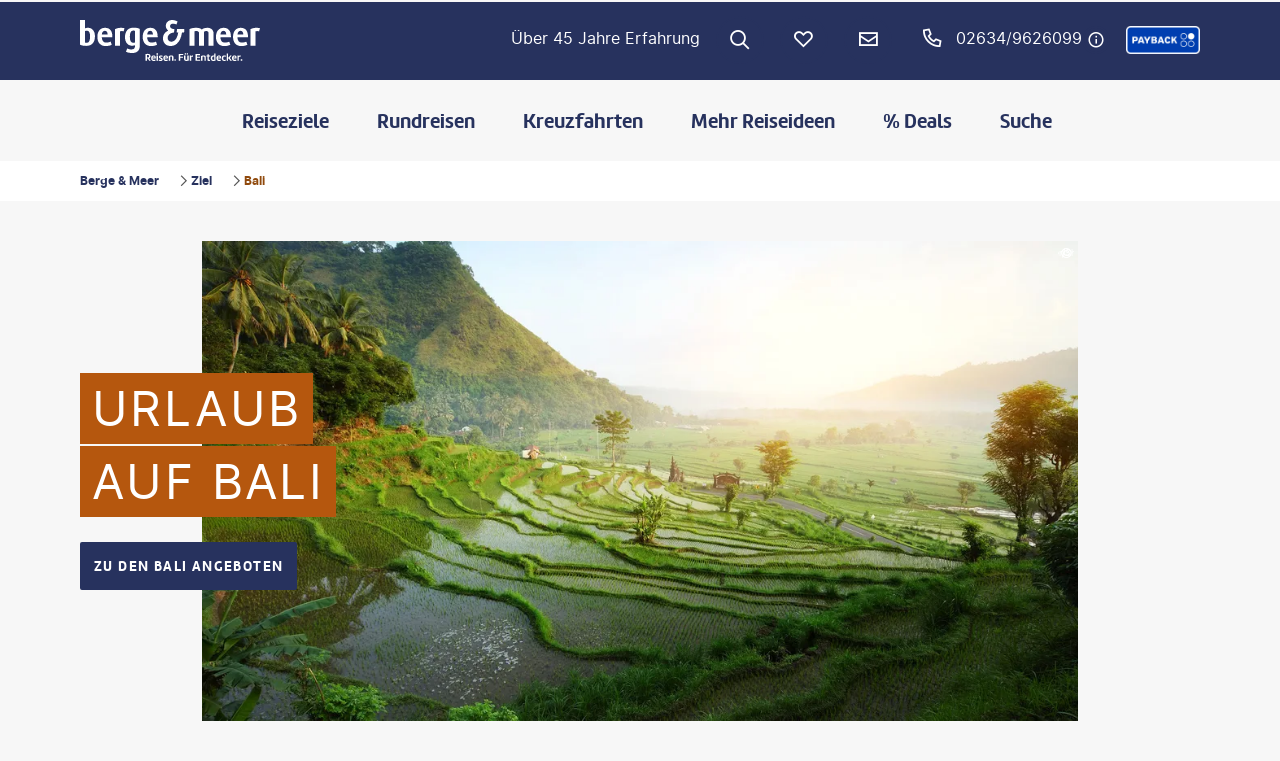

--- FILE ---
content_type: text/html; charset=utf-8
request_url: https://www.berge-meer.de/ziel/bali
body_size: 108766
content:
<!DOCTYPE html><html class="theme__bum" lang="de-de"><head><meta charSet="utf-8" data-next-head=""/><title data-next-head="">Reisen nach Bali – Insel der Götter besuchen | Berge &amp; Meer</title><link rel="prefetch" href="/api/tokens" as="fetch" data-next-head=""/><meta name="description" content="Reisen Sie nach Bali und entdecken Sie auf der indonesischen Insel traumhafte Strände, balinesische Gastfreundschaft und exotische Speisen." data-next-head=""/><meta property="og:title" content="Reisen nach Bali – Insel der Götter besuchen | Berge &amp; Meer" data-next-head=""/><meta property="og:description" content="Reisen Sie nach Bali und entdecken Sie auf der indonesischen Insel traumhafte Strände, balinesische Gastfreundschaft und exotische Speisen." data-next-head=""/><meta name="robots" content="index,follow" data-next-head=""/><link rel="canonical" href="https://www.berge-meer.de/ziel/bali" data-next-head=""/><meta name="viewport" content="width=device-width, initial-scale=1, shrink-to-fit=no" data-next-head=""/><link rel="apple-touch-icon" href="/_next/static/media/apple-touch-icon.1cff3d09.png?v=1" data-next-head=""/><link rel="apple-touch-icon" sizes="180x180" href="/_next/static/media/apple-touch-icon.1cff3d09.png?v=1" data-next-head=""/><link rel="icon" type="image/png" sizes="32x32" href="/_next/static/media/favicon-32x32.71cd0d90.png?v=1" data-next-head=""/><link rel="icon" type="image/png" sizes="16x16" href="/_next/static/media/favicon-16x16.723bc35e.png?v=1" data-next-head=""/><link rel="manifest" href="/_next/static/media/site.f9f21679.webmanifest?v=1" data-next-head=""/><link rel="shortcut icon" href="/_next/static/media/favicon.cf8efd59.ico?v=1" data-next-head=""/><meta name="apple-mobile-web-app-title" content="Berge &amp; Meer" data-next-head=""/><meta name="application-name" content="Berge &amp; Meer" data-next-head=""/><meta name="msapplication-TileColor" content="#ffffff" data-next-head=""/><meta name="msapplication-config" content="/_next/static/media/browserconfig.5293df25.xml?v=1" data-next-head=""/><meta name="theme-color" content="#27325E" data-next-head=""/><meta property="og:site_name" content="Berge &amp; Meer" data-next-head=""/><meta property="og:url" content="https://www.berge-meer.de/ziel/bali" data-next-head=""/><meta property="og:type" content="website" data-next-head=""/><meta property="og:image" content="https://images.prod.bumorca.cloud.fcse.io/E-f6XVRk-LkEwx3W7rpXbIqRu28=/1196x590/storage.googleapis.com%2Fbumorca-bum-prod%2Fbum-cms%2FGeo%2FAsien%2FIndonesien%2FBali%2Fasien-indonesien-bali-ubud-plantage-sonnenaufgang.jpg" data-next-head=""/><link rel="preload" as="image" href="https://images.prod.bumorca.cloud.fcse.io/E-f6XVRk-LkEwx3W7rpXbIqRu28=/1196x590/storage.googleapis.com%2Fbumorca-bum-prod%2Fbum-cms%2FGeo%2FAsien%2FIndonesien%2FBali%2Fasien-indonesien-bali-ubud-plantage-sonnenaufgang.jpg" data-next-head=""/><link rel="preconnect" href="//api.usercentrics.eu"/><link rel="preconnect" href="//web.cmp.usercentrics.eu"/><link rel="dns-prefetch" href="//web.cmp.usercentrics.eu"/><link rel="preconnect" href="//privacy-proxy.usercentrics.eu"/><link rel="dns-prefetch" href="//privacy-proxy.usercentrics.eu"/><link rel="preload" href="//web.cmp.usercentrics.eu/tcf/stub.js" as="script"/><link rel="preload" href="//web.cmp.usercentrics.eu/ui/loader.js" as="script"/><link rel="preload" href="//privacy-proxy.usercentrics.eu/latest/uc-block.bundle.js" as="script"/><script src="https://web.cmp.usercentrics.eu/tcf/stub.js"></script><script id="usercentrics-cmp" data-settings-id="sYpiJ89_" src="https://web.cmp.usercentrics.eu/ui/loader.js" async=""></script><script type="text/javascript" src="https://privacy-proxy.usercentrics.eu/latest/uc-block.bundle.js"></script><link data-next-font="size-adjust" rel="preconnect" href="/" crossorigin="anonymous"/><script id="unblock-gtm-sdp" type="text/javascript" data-nscript="beforeInteractive">
            uc.deactivateBlocking([
              'BJ59EidsWQ', // Google Tag Manager is not blocked
              'HkocEodjb7', // Google Analytics is not blocked
              'pnDuLUTpa', // Google Analytics is not blocked
              'ssoKHMbWL', // Google Analytics is not blocked
              '87JYasXPF', // Google Analytics 4 is not blocked
            ]);
          </script><script id="initilize-consent-sdp" type="text/javascript" data-nscript="beforeInteractive">
            // create dataLayer
            window.dataLayer = window.dataLayer || [];
            function gtag() {
                dataLayer.push(arguments);
            }

            // set „denied" as default for both ad and analytics storage, as well as ad_user_data and ad_personalization,
            gtag("consent", "default", {
                ad_user_data: "denied",
                ad_personalization: "denied",
                ad_storage: "denied",
                analytics_storage: "denied",
                wait_for_update: 2000 // milliseconds to wait for update
            });

            // Enable ads data redaction by default [optional]
            gtag("set", "ads_data_redaction", true);
          </script><link rel="preload" href="/_next/static/css/670da8712db9406c.css" as="style"/><link rel="stylesheet" href="/_next/static/css/670da8712db9406c.css" data-n-g=""/><link rel="preload" href="/_next/static/css/4daa575382b12a7b.css" as="style"/><link rel="stylesheet" href="/_next/static/css/4daa575382b12a7b.css" data-n-p=""/><link rel="preload" href="/_next/static/css/8907020662f784ad.css" as="style"/><link rel="stylesheet" href="/_next/static/css/8907020662f784ad.css"/><link rel="preload" href="/_next/static/css/3dc04929d8e0faa7.css" as="style"/><link rel="stylesheet" href="/_next/static/css/3dc04929d8e0faa7.css"/><link rel="preload" href="/_next/static/css/3022f6b003860bf8.css" as="style"/><link rel="stylesheet" href="/_next/static/css/3022f6b003860bf8.css"/><link rel="preload" href="/_next/static/css/0c42075fd93487ad.css" as="style"/><link rel="stylesheet" href="/_next/static/css/0c42075fd93487ad.css"/><link rel="preload" href="/_next/static/css/beae7b0da302876b.css" as="style"/><link rel="stylesheet" href="/_next/static/css/beae7b0da302876b.css"/><link rel="preload" href="/_next/static/css/04ef175b3690d241.css" as="style"/><link rel="stylesheet" href="/_next/static/css/04ef175b3690d241.css"/><link rel="preload" href="/_next/static/css/e064bd8e8aba8c4b.css" as="style"/><link rel="stylesheet" href="/_next/static/css/e064bd8e8aba8c4b.css"/><link rel="preload" href="/_next/static/css/9bbf9a34696eab56.css" as="style"/><link rel="stylesheet" href="/_next/static/css/9bbf9a34696eab56.css"/><link rel="preload" href="/_next/static/css/458056903acb6539.css" as="style"/><link rel="stylesheet" href="/_next/static/css/458056903acb6539.css"/><link rel="preload" href="/_next/static/css/843911a7d37020ec.css" as="style"/><link rel="stylesheet" href="/_next/static/css/843911a7d37020ec.css"/><link rel="preload" href="/_next/static/css/f1be55c147aafc2c.css" as="style"/><link rel="stylesheet" href="/_next/static/css/f1be55c147aafc2c.css"/><link rel="preload" href="/_next/static/css/ef46db3751d8e999.css" as="style"/><link rel="stylesheet" href="/_next/static/css/ef46db3751d8e999.css"/><link rel="preload" href="/_next/static/css/0b7cb0c9f047b472.css" as="style"/><link rel="stylesheet" href="/_next/static/css/0b7cb0c9f047b472.css"/><link rel="preload" href="/_next/static/css/2f744faad4a3a3b3.css" as="style"/><link rel="stylesheet" href="/_next/static/css/2f744faad4a3a3b3.css"/><link rel="preload" href="/_next/static/css/d9954a2b920a8ea5.css" as="style"/><link rel="stylesheet" href="/_next/static/css/d9954a2b920a8ea5.css"/><link rel="preload" href="/_next/static/css/91939a39db21c249.css" as="style"/><link rel="stylesheet" href="/_next/static/css/91939a39db21c249.css"/><link rel="preload" href="/_next/static/css/cfab8bd1a45fa3a9.css" as="style"/><link rel="stylesheet" href="/_next/static/css/cfab8bd1a45fa3a9.css"/><link rel="preload" href="/_next/static/css/a98dc8d6085e3b1b.css" as="style"/><link rel="stylesheet" href="/_next/static/css/a98dc8d6085e3b1b.css"/><link rel="preload" href="/_next/static/css/13b11d90701d573a.css" as="style"/><link rel="stylesheet" href="/_next/static/css/13b11d90701d573a.css"/><link rel="preload" href="/_next/static/css/48fce9a83f85f7c2.css" as="style"/><link rel="stylesheet" href="/_next/static/css/48fce9a83f85f7c2.css"/><link rel="preload" href="/_next/static/css/f5bfec243b0994d2.css" as="style"/><link rel="stylesheet" href="/_next/static/css/f5bfec243b0994d2.css"/><link rel="preload" href="/_next/static/css/a54aaed36e53deab.css" as="style"/><link rel="stylesheet" href="/_next/static/css/a54aaed36e53deab.css"/><link rel="preload" href="/_next/static/css/3da936d6e398bd48.css" as="style"/><link rel="stylesheet" href="/_next/static/css/3da936d6e398bd48.css"/><link rel="preload" href="/_next/static/css/f6c584648b9187c5.css" as="style"/><link rel="stylesheet" href="/_next/static/css/f6c584648b9187c5.css"/><noscript data-n-css=""></noscript><script defer="" nomodule="" src="/_next/static/chunks/polyfills-42372ed130431b0a.js"></script><script defer="" src="/_next/static/chunks/5747.ae0d92232b48002b.js"></script><script defer="" src="/_next/static/chunks/1335.f4f05b2c4914c512.js"></script><script defer="" src="/_next/static/chunks/i18n-de.572c20cd1e4fdc50.js"></script><script defer="" src="/_next/static/chunks/2890.f1a74efce984f499.js"></script><script defer="" src="/_next/static/chunks/5788-36ac4fc10a5591fe.js"></script><script defer="" src="/_next/static/chunks/8346-97312f3d919b681c.js"></script><script defer="" src="/_next/static/chunks/5388.15e67ed9c84713e7.js"></script><script defer="" src="/_next/static/chunks/2141-74f93d9ea5829895.js"></script><script defer="" src="/_next/static/chunks/3869-1168b2b8f4b6b666.js"></script><script defer="" src="/_next/static/chunks/5583-5a0ca4ecf9e5d2a9.js"></script><script defer="" src="/_next/static/chunks/2264-7651603b0af4682a.js"></script><script defer="" src="/_next/static/chunks/1850-753f011e2ba4a489.js"></script><script defer="" src="/_next/static/chunks/4644.392c7c561848b115.js"></script><script defer="" src="/_next/static/chunks/2229.af3de22f26291587.js"></script><script defer="" src="/_next/static/chunks/7127-53fda04fc0b42221.js"></script><script defer="" src="/_next/static/chunks/7534-e39da75e4dd4dc3a.js"></script><script defer="" src="/_next/static/chunks/5422.4a3f1830be2343b8.js"></script><script defer="" src="/_next/static/chunks/1356.91e611cbb747ddaa.js"></script><script defer="" src="/_next/static/chunks/4694.097bbc1c77ea77ee.js"></script><script defer="" src="/_next/static/chunks/9013.26dfe7a67e286c96.js"></script><script defer="" src="/_next/static/chunks/1559.e701d84a0c9e2c88.js"></script><script defer="" src="/_next/static/chunks/8594.f497c4f31f45e22d.js"></script><script defer="" src="/_next/static/chunks/641.8429d0a29086696e.js"></script><script defer="" src="/_next/static/chunks/2056.4c4e99b9ddfbf146.js"></script><script defer="" src="/_next/static/chunks/5692.b37a5518975826c7.js"></script><script defer="" src="/_next/static/chunks/2121.1e00fd44aad0e495.js"></script><script defer="" src="/_next/static/chunks/4e973673-34cf583427fb3464.js"></script><script defer="" src="/_next/static/chunks/4fed863c-db76e12e4274712c.js"></script><script defer="" src="/_next/static/chunks/3ebd7c41-abe4a297fa329e1c.js"></script><script defer="" src="/_next/static/chunks/1680-6383ce415664f88d.js"></script><script defer="" src="/_next/static/chunks/631-5bf69a39064f54c8.js"></script><script defer="" src="/_next/static/chunks/4250-53f75ee7c857a3cd.js"></script><script defer="" src="/_next/static/chunks/8703-89c63abd1a86a693.js"></script><script defer="" src="/_next/static/chunks/1272-a4de54211c637320.js"></script><script defer="" src="/_next/static/chunks/7017-e96acd9f1346604c.js"></script><script defer="" src="/_next/static/chunks/6778.7ac8d58a24082b5c.js"></script><script defer="" src="/_next/static/chunks/6464-2da67a73de5f0e21.js"></script><script defer="" src="/_next/static/chunks/3118-868d5d395d1a06a1.js"></script><script defer="" src="/_next/static/chunks/7713-f0bbe80dbbbae502.js"></script><script defer="" src="/_next/static/chunks/3424-ee1c50f1b6257688.js"></script><script defer="" src="/_next/static/chunks/646.c55773b72a98c70f.js"></script><script defer="" src="/_next/static/chunks/1787.392c7c561848b115.js"></script><script defer="" src="/_next/static/chunks/3778.fbf2055a6814ec5d.js"></script><script defer="" src="/_next/static/chunks/7490.28c709daa1ab9bbb.js"></script><script defer="" src="/_next/static/chunks/1178.c45ef073cfe5bc18.js"></script><script defer="" src="/_next/static/chunks/8312.4d44f6e0a89b6153.js"></script><script defer="" src="/_next/static/chunks/2980.304c476914c42e3d.js"></script><script defer="" src="/_next/static/chunks/6196.4e8401d877eef1f7.js"></script><script defer="" src="/_next/static/chunks/5298.57c3be3844dc8335.js"></script><script defer="" src="/_next/static/chunks/4253.220c548c72d5f21e.js"></script><script src="/_next/static/chunks/webpack-5b567412382dc584.js" defer=""></script><script src="/_next/static/chunks/framework-d71a89c8559213c2.js" defer=""></script><script src="/_next/static/chunks/main-3f789f5f7b2a2cab.js" defer=""></script><script src="/_next/static/chunks/pages/_app-1bc03cc600f390ce.js" defer=""></script><script src="/_next/static/chunks/pages/%5Bdevice%5D/%5Btenant%5D/%5B%5B...path%5D%5D-e4fb4d56114a6b8c.js" defer=""></script><script src="/_next/static/ae10DYa2kis2UrkMvFnE0/_buildManifest.js" defer=""></script><script src="/_next/static/ae10DYa2kis2UrkMvFnE0/_ssgManifest.js" defer=""></script></head><body><div id="__next"><noscript><style type="text/css">
          img[data-cmp-lazy-image] {
            opacity: 1 !important;
          }
        </style></noscript><div class="Application_container__CkwxD"><div class=""><div><div class="Header"><div><header class="Header_root__GGv73" style="--header-offset:0px"><div class="Header_headerWrap__AcU8e"><div class="Header_top__ui0P4"><div class="Header_container__Tf41j Grid_containerFluidLg__zRTdk"><div class="Header_accentWrapper__NjYMa"><a class="Logo_root__CHViX" href="/"><span class="LogoInlineSVG_root__UTfgr"><img class="LogoInlineSVG_img__FV1P3" src="/_next/static/media/logo-light.7fa90e43.svg" alt="Berge &amp; Meer"/></span></a></div><div class="QuickLinks_root__G7c_W Header_links__CF2fb"><div class="Header_links--respLink__nlKHv"><a class="QuickLinks_link___wuHV Header_links--link__kuQ2m" href="/service/unternehmen">Über 45 Jahre Erfahrung      </a></div></div><a class="Header_searchLink__2XUuW" aria-label="Zur Suche navigieren" href="/suchen?bookingType=PACKAGE&amp;travellers=25-1_25-2&amp;dd=2026-01-17&amp;rd=2028-01-15&amp;minD=1&amp;maxD=200&amp;flD=1440&amp;minPrice=0&amp;maxPrice=999999&amp;averageRating=0&amp;ratingCount=0&amp;recommendationRate=0&amp;codeType=GIATA&amp;tourOperators=180000"><div class="Button_root__PfW0G Button_primary__stTXw Button_sm__ugHwv Button_has-icon___8nbj Button_no-children__hJZ7z Button_is-rounded__B71wR"><span class="Button_icon__x31Nw icon-search" aria-hidden="true"></span></div></a><a class="FavoritesIcon_root__qozVL Header_favorites__0cAhI FavoritesIcon_is-0__FF3fs FavoritesIcon_indicatorPosition-right__J6fSn" aria-label="Favoriten" href="/merkliste?bookingType=PACKAGE&amp;travellers=25-1_25-2&amp;dd=2026-01-17&amp;rd=2028-01-15&amp;minD=1&amp;maxD=200&amp;flD=1440&amp;minPrice=0&amp;maxPrice=999999&amp;averageRating=0&amp;ratingCount=0&amp;recommendationRate=0&amp;codeType=GIATA&amp;tourOperators=180000"><span class="FavoritesIcon_indicator__hiVYi">0</span><div class="Button_root__PfW0G Header_favorites--button__Vhz_5 Button_primary__stTXw Button_sm__ugHwv Button_is-rounded__B71wR"><span class="Button_label___b9zT"><span class="FavoritesIcon_indicatorInside__LhxRy">0</span></span><span class="Button_iconRight__Pt_MC FavoritesIcon_button--iconRight__iF_md Header_favorites--button--iconRight__Q4Tzd icon-heart" aria-hidden="true"></span></div></a><a class="NewsletterLinkout_root__vN9kl Header_newsletter__d4Yuz" target="_self" href="/kontakt" aria-label="Newsletter Verknüpfung"><div class="Button_root__PfW0G Header_newsletter--button__c17iQ Button_primary__stTXw Button_has-icon___8nbj Button_no-children__hJZ7z Button_is-rounded__B71wR"><span class="Button_icon__x31Nw icon-mail" aria-hidden="true"></span></div></a><div class="Header_hotline__RvQ50"><a class="Header_hotlineLink__XG1v7" href="tel:026349626099">02634/9626099</a><div class="Header_flyout__IAUvk"><button type="button" aria-label="Hotline-Daten anzeigen" class="Button_root__PfW0G Button_primary__stTXw Button_xs__UzC60 Button_has-icon___8nbj Button_no-children__hJZ7z Button_is-rounded__B71wR"><span class="Button_icon__x31Nw icon-info_circle" aria-hidden="true"></span></button></div></div><div class="Header_paybackLogo__F_Zkd"><span class="PaybackLogo_link__EtJ3V" aria-label="Payback-Punkte sammeln" role="button" tabindex="0" data-base-ui-click-trigger="" id="base-ui-:Rumdhltm:"></span></div></div></div><div class="Headroom_root__XyV_7 Headroom_is-header__BqNJB headroom-wrapper"><div class="headroom headroom--unfixed"><div class="Header_nav__Rjx7F"><div class="Grid_containerFluidLg__zRTdk"><div class="Header_navContainer__dc8aJ Header_navContainerTrustPilot__QHN_p"><div class="Header_cmsWrapper__Ao2M0"><div class="HeaderNavigation"><div><div style="visibility:hidden;width:0;height:0"></div><nav class="HeaderNavigation_root__lVYxz" aria-label="Hauptmenü"><ul class="HeaderNavigation_list__OJboC"><li class="HeaderNavigation_item__0gSdI"><a class="HeaderNavigation_itemLink__gyf6Q" href="/ziel">Reiseziele</a><div class="HeaderNavigation_popup__8donI"><div class="HeaderNavigation_sectionContainer__IKj_7 Grid_containerFluidLg__zRTdk"><div class="HeaderNavigation_links__Ftn3G"><div class="HeaderNavigation_section__8Kaiw"><div class="HeaderNavigation_columns__jJ2z5"><ul class="HeaderNavigation_column__lNKQ8"><li class="HeaderNavigation_subItem__MNKQE"><a class="HeaderNavigation_subLink__lwcZF HeaderNavigation_is-highlight__hmmoT" href="/ziel#deutschland-umgebung"><span class="HeaderNavigation_subLinkIcon__9kkPI icon-chevron-right"></span>Deutschland &amp; Umgebung</a></li><li class="HeaderNavigation_subItem__MNKQE"><a class="HeaderNavigation_subLink__lwcZF" href="/ziel/deutschland"><span class="HeaderNavigation_subLinkIcon__9kkPI icon-chevron-right"></span>Deutschland</a></li><li class="HeaderNavigation_subItem__MNKQE"><a class="HeaderNavigation_subLink__lwcZF" href="/ziel/ostsee"><span class="HeaderNavigation_subLinkIcon__9kkPI icon-chevron-right"></span>Ostsee</a></li><li class="HeaderNavigation_subItem__MNKQE"><a class="HeaderNavigation_subLink__lwcZF" href="/ziel/nordsee"><span class="HeaderNavigation_subLinkIcon__9kkPI icon-chevron-right"></span>Nordsee</a></li><li class="HeaderNavigation_subItem__MNKQE"><a class="HeaderNavigation_subLink__lwcZF" href="/ziel/bayern"><span class="HeaderNavigation_subLinkIcon__9kkPI icon-chevron-right"></span>Bayern</a></li><li class="HeaderNavigation_subItem__MNKQE"><a class="HeaderNavigation_subLink__lwcZF" href="/ziel/oesterreich"><span class="HeaderNavigation_subLinkIcon__9kkPI icon-chevron-right"></span>Österreich</a></li><li class="HeaderNavigation_subItem__MNKQE"><a class="HeaderNavigation_subLink__lwcZF" href="/ziel/schweiz"><span class="HeaderNavigation_subLinkIcon__9kkPI icon-chevron-right"></span>Schweiz</a></li><li class="HeaderNavigation_subItem__MNKQE"><a class="HeaderNavigation_subLink__lwcZF" href="/ziel#deutschland-umgebung"><span class="HeaderNavigation_subLinkIcon__9kkPI icon-chevron-right"></span>mehr anzeigen</a></li></ul><ul class="HeaderNavigation_column__lNKQ8"><li class="HeaderNavigation_subItem__MNKQE"><a class="HeaderNavigation_subLink__lwcZF HeaderNavigation_is-highlight__hmmoT" href="/ziel#europa"><span class="HeaderNavigation_subLinkIcon__9kkPI icon-chevron-right"></span>Nord- &amp; Osteuropa</a></li><li class="HeaderNavigation_subItem__MNKQE"><a class="HeaderNavigation_subLink__lwcZF" href="/ziel/island"><span class="HeaderNavigation_subLinkIcon__9kkPI icon-chevron-right"></span>Island</a></li><li class="HeaderNavigation_subItem__MNKQE"><a class="HeaderNavigation_subLink__lwcZF" href="/ziel/irland"><span class="HeaderNavigation_subLinkIcon__9kkPI icon-chevron-right"></span>Irland</a></li><li class="HeaderNavigation_subItem__MNKQE"><a class="HeaderNavigation_subLink__lwcZF" href="/ziel/schottland"><span class="HeaderNavigation_subLinkIcon__9kkPI icon-chevron-right"></span>Schottland</a></li><li class="HeaderNavigation_subItem__MNKQE"><a class="HeaderNavigation_subLink__lwcZF" href="/ziel/norwegen"><span class="HeaderNavigation_subLinkIcon__9kkPI icon-chevron-right"></span>Norwegen</a></li><li class="HeaderNavigation_subItem__MNKQE"><a class="HeaderNavigation_subLink__lwcZF" href="/ziel/baltikum"><span class="HeaderNavigation_subLinkIcon__9kkPI icon-chevron-right"></span>Baltikum</a></li><li class="HeaderNavigation_subItem__MNKQE"><a class="HeaderNavigation_subLink__lwcZF" href="/ziel/schweden"><span class="HeaderNavigation_subLinkIcon__9kkPI icon-chevron-right"></span>Schweden</a></li><li class="HeaderNavigation_subItem__MNKQE"><a class="HeaderNavigation_subLink__lwcZF" href="/ziel#europa"><span class="HeaderNavigation_subLinkIcon__9kkPI icon-chevron-right"></span>mehr anzeigen</a></li></ul><ul class="HeaderNavigation_column__lNKQ8"><li class="HeaderNavigation_subItem__MNKQE"><a class="HeaderNavigation_subLink__lwcZF HeaderNavigation_is-highlight__hmmoT" href="/ziel#europa"><span class="HeaderNavigation_subLinkIcon__9kkPI icon-chevron-right"></span>Südeuropa</a></li><li class="HeaderNavigation_subItem__MNKQE"><a class="HeaderNavigation_subLink__lwcZF" href="/ziel/portugal"><span class="HeaderNavigation_subLinkIcon__9kkPI icon-chevron-right"></span>Portugal</a></li><li class="HeaderNavigation_subItem__MNKQE"><a class="HeaderNavigation_subLink__lwcZF" href="/ziel/italien"><span class="HeaderNavigation_subLinkIcon__9kkPI icon-chevron-right"></span>Italien</a></li><li class="HeaderNavigation_subItem__MNKQE"><a class="HeaderNavigation_subLink__lwcZF" href="/ziel/korsika"><span class="HeaderNavigation_subLinkIcon__9kkPI icon-chevron-right"></span>Korsika</a></li><li class="HeaderNavigation_subItem__MNKQE"><a class="HeaderNavigation_subLink__lwcZF" href="/ziel/albanien"><span class="HeaderNavigation_subLinkIcon__9kkPI icon-chevron-right"></span>Albanien</a></li><li class="HeaderNavigation_subItem__MNKQE"><a class="HeaderNavigation_subLink__lwcZF" href="/ziel/madeira"><span class="HeaderNavigation_subLinkIcon__9kkPI icon-chevron-right"></span>Madeira</a></li><li class="HeaderNavigation_subItem__MNKQE"><a class="HeaderNavigation_subLink__lwcZF" href="/ziel/spanien"><span class="HeaderNavigation_subLinkIcon__9kkPI icon-chevron-right"></span>Spanien</a></li><li class="HeaderNavigation_subItem__MNKQE"><a class="HeaderNavigation_subLink__lwcZF" href="/ziel#europa"><span class="HeaderNavigation_subLinkIcon__9kkPI icon-chevron-right"></span>mehr anzeigen</a></li></ul></div></div><div class="HeaderNavigation_section__8Kaiw"><div class="HeaderNavigation_columns__jJ2z5"><ul class="HeaderNavigation_column__lNKQ8"><li class="HeaderNavigation_subItem__MNKQE"><a class="HeaderNavigation_subLink__lwcZF HeaderNavigation_is-highlight__hmmoT" href="/ziel#afrika"><span class="HeaderNavigation_subLinkIcon__9kkPI icon-chevron-right"></span>Afrika</a></li><li class="HeaderNavigation_subItem__MNKQE"><a class="HeaderNavigation_subLink__lwcZF" href="/ziel/suedafrika"><span class="HeaderNavigation_subLinkIcon__9kkPI icon-chevron-right"></span>Südafrika</a></li><li class="HeaderNavigation_subItem__MNKQE"><a class="HeaderNavigation_subLink__lwcZF" href="/ziel/namibia"><span class="HeaderNavigation_subLinkIcon__9kkPI icon-chevron-right"></span>Namibia</a></li><li class="HeaderNavigation_subItem__MNKQE"><a class="HeaderNavigation_subLink__lwcZF" href="/ziel/madagaskar"><span class="HeaderNavigation_subLinkIcon__9kkPI icon-chevron-right"></span>Madagaskar</a></li><li class="HeaderNavigation_subItem__MNKQE"><a class="HeaderNavigation_subLink__lwcZF" href="/ziel/tansania"><span class="HeaderNavigation_subLinkIcon__9kkPI icon-chevron-right"></span>Tansania</a></li><li class="HeaderNavigation_subItem__MNKQE"><a class="HeaderNavigation_subLink__lwcZF" href="/ziel/kenia"><span class="HeaderNavigation_subLinkIcon__9kkPI icon-chevron-right"></span>Kenia</a></li><li class="HeaderNavigation_subItem__MNKQE"><a class="HeaderNavigation_subLink__lwcZF" href="/ziel/botswana"><span class="HeaderNavigation_subLinkIcon__9kkPI icon-chevron-right"></span>Botswana</a></li><li class="HeaderNavigation_subItem__MNKQE"><a class="HeaderNavigation_subLink__lwcZF" href="/ziel#afrika"><span class="HeaderNavigation_subLinkIcon__9kkPI icon-chevron-right"></span>mehr anzeigen</a></li></ul><ul class="HeaderNavigation_column__lNKQ8"><li class="HeaderNavigation_subItem__MNKQE"><a class="HeaderNavigation_subLink__lwcZF HeaderNavigation_is-highlight__hmmoT" href="/ziel#orient"><span class="HeaderNavigation_subLinkIcon__9kkPI icon-chevron-right"></span>Orient</a></li><li class="HeaderNavigation_subItem__MNKQE"><a class="HeaderNavigation_subLink__lwcZF" href="/ziel/marokko"><span class="HeaderNavigation_subLinkIcon__9kkPI icon-chevron-right"></span>Marokko</a></li><li class="HeaderNavigation_subItem__MNKQE"><a class="HeaderNavigation_subLink__lwcZF" href="/ziel/aegypten"><span class="HeaderNavigation_subLinkIcon__9kkPI icon-chevron-right"></span>Ägypten</a></li><li class="HeaderNavigation_subItem__MNKQE"><a class="HeaderNavigation_subLink__lwcZF" href="/ziel/jordanien"><span class="HeaderNavigation_subLinkIcon__9kkPI icon-chevron-right"></span>Jordanien</a></li><li class="HeaderNavigation_subItem__MNKQE"><a class="HeaderNavigation_subLink__lwcZF" href="/ziel/tuerkei"><span class="HeaderNavigation_subLinkIcon__9kkPI icon-chevron-right"></span>Türkei</a></li><li class="HeaderNavigation_subItem__MNKQE"><a class="HeaderNavigation_subLink__lwcZF" href="/ziel#orient"><span class="HeaderNavigation_subLinkIcon__9kkPI icon-chevron-right"></span>mehr anzeigen</a></li></ul><ul class="HeaderNavigation_column__lNKQ8"><li class="HeaderNavigation_subItem__MNKQE"><a class="HeaderNavigation_subLink__lwcZF HeaderNavigation_is-highlight__hmmoT" href="/ziel#asien"><span class="HeaderNavigation_subLinkIcon__9kkPI icon-chevron-right"></span>Asien &amp; Ozeanien</a></li><li class="HeaderNavigation_subItem__MNKQE"><a class="HeaderNavigation_subLink__lwcZF" href="/ziel/vietnam"><span class="HeaderNavigation_subLinkIcon__9kkPI icon-chevron-right"></span>Vietnam</a></li><li class="HeaderNavigation_subItem__MNKQE"><a class="HeaderNavigation_subLink__lwcZF" href="/ziel/china"><span class="HeaderNavigation_subLinkIcon__9kkPI icon-chevron-right"></span>China</a></li><li class="HeaderNavigation_subItem__MNKQE"><a class="HeaderNavigation_subLink__lwcZF" href="/ziel/japan"><span class="HeaderNavigation_subLinkIcon__9kkPI icon-chevron-right"></span>Japan</a></li><li class="HeaderNavigation_subItem__MNKQE"><a class="HeaderNavigation_subLink__lwcZF" href="/ziel/thailand"><span class="HeaderNavigation_subLinkIcon__9kkPI icon-chevron-right"></span>Thailand</a></li><li class="HeaderNavigation_subItem__MNKQE"><a class="HeaderNavigation_subLink__lwcZF" href="/ziel/australien"><span class="HeaderNavigation_subLinkIcon__9kkPI icon-chevron-right"></span>Australien</a></li><li class="HeaderNavigation_subItem__MNKQE"><a class="HeaderNavigation_subLink__lwcZF" href="/ziel/neuseeland"><span class="HeaderNavigation_subLinkIcon__9kkPI icon-chevron-right"></span>Neuseeland</a></li><li class="HeaderNavigation_subItem__MNKQE"><a class="HeaderNavigation_subLink__lwcZF" href="/ziel#asien"><span class="HeaderNavigation_subLinkIcon__9kkPI icon-chevron-right"></span>mehr anzeigen</a></li></ul><ul class="HeaderNavigation_column__lNKQ8"><li class="HeaderNavigation_subItem__MNKQE"><a class="HeaderNavigation_subLink__lwcZF HeaderNavigation_is-highlight__hmmoT" href="/ziel#nordamerika"><span class="HeaderNavigation_subLinkIcon__9kkPI icon-chevron-right"></span>Nord- &amp; Südamerika</a></li><li class="HeaderNavigation_subItem__MNKQE"><a class="HeaderNavigation_subLink__lwcZF" href="/ziel/costa-rica"><span class="HeaderNavigation_subLinkIcon__9kkPI icon-chevron-right"></span>Costa Rica</a></li><li class="HeaderNavigation_subItem__MNKQE"><a class="HeaderNavigation_subLink__lwcZF" href="/ziel/usa"><span class="HeaderNavigation_subLinkIcon__9kkPI icon-chevron-right"></span>USA</a></li><li class="HeaderNavigation_subItem__MNKQE"><a class="HeaderNavigation_subLink__lwcZF" href="/ziel/kanada"><span class="HeaderNavigation_subLinkIcon__9kkPI icon-chevron-right"></span>Kanada</a></li><li class="HeaderNavigation_subItem__MNKQE"><a class="HeaderNavigation_subLink__lwcZF" href="/ziel/kuba"><span class="HeaderNavigation_subLinkIcon__9kkPI icon-chevron-right"></span>Kuba</a></li><li class="HeaderNavigation_subItem__MNKQE"><a class="HeaderNavigation_subLink__lwcZF" href="/ziel/suedamerika"><span class="HeaderNavigation_subLinkIcon__9kkPI icon-chevron-right"></span>Südamerika</a></li><li class="HeaderNavigation_subItem__MNKQE"><a class="HeaderNavigation_subLink__lwcZF" href="/ziel/peru"><span class="HeaderNavigation_subLinkIcon__9kkPI icon-chevron-right"></span>Peru</a></li><li class="HeaderNavigation_subItem__MNKQE"><a class="HeaderNavigation_subLink__lwcZF" href="/ziel#nordamerika"><span class="HeaderNavigation_subLinkIcon__9kkPI icon-chevron-right"></span>mehr anzeigen</a></li></ul></div></div><div class="HeaderNavigation_section__8Kaiw"><a class="HeaderNavigation_subSection__Vu4JU" href="/ziel"><span class="Button_root__PfW0G HeaderNavigation_btn__qxQXG Button_ghost__kz7Ni Button_sm__ugHwv"><span class="Button_label___b9zT">Alle Reiseziele anzeigen</span><span class="Button_iconRight__Pt_MC icon-arrow-large-right" aria-hidden="true"></span></span></a></div></div><div class="HeaderNavigation_teasers__gu8BZ"><div class="PromoTeasers_teasersHeader__Zj5_m">Inspiration</div><div class="PromoTeasers_teasers__xyz95"><div class="PromoTeasers_teaser__bgyu_ PromoTeasers_is-sm__GgqSp"><a class="PromoTeasers_teaserLink__A2PQC" href="/thema/brueckentage"><span class="LazyImage_imageWrapper__MctmV PromoTeasers_teaserImageContainer__BHNtI"><img class="LazyImage_imageElement__xdVwq PromoTeasers_teaserImage--image__Npu5_" srcSet="https://images.prod.bumorca.cloud.fcse.io/HrDJqPUasf7Xph_n3loJgck3pdI=/288x192/filters:focal(1515x705:1525x715)/storage.googleapis.com%2Fbumorca-bum-prod%2Fbum-cms%2FGeo%2FEuropa%2FItalien%2Feuropa-italien-gardasee-paar-strand-ausblick-see.jpg 2x" decoding="async" data-cmp-lazy-image="true" loading="lazy" alt="Paar sitzt am Ufer des Gardasees und genießt den Sonnenuntergang mit Blick auf die Berge" src="https://images.prod.bumorca.cloud.fcse.io/Y4TtRSGWfufFoYGmN_5bnLjqwwk=/144x96/filters:focal(1515x705:1525x715)/storage.googleapis.com%2Fbumorca-bum-prod%2Fbum-cms%2FGeo%2FEuropa%2FItalien%2Feuropa-italien-gardasee-paar-strand-ausblick-see.jpg"/><span class="LazyImage_copyright__n7vqC LazyImage_is-vertical__kKP41"><span class="LazyImage_copyrightText__HWc_p">©Grzegorz Januszewicz - gty</span></span></span><div class="PromoTeasers_teaserTitle__9DjeY">Urlaub über die Brückentage</div></a></div><div class="PromoTeasers_teaser__bgyu_ PromoTeasers_is-sm__GgqSp"><a class="PromoTeasers_teaserLink__A2PQC" href="/info/reisekalender"><span class="LazyImage_imageWrapper__MctmV PromoTeasers_teaserImageContainer__BHNtI"><img class="LazyImage_imageElement__xdVwq PromoTeasers_teaserImage--image__Npu5_" srcSet="https://images.prod.bumorca.cloud.fcse.io/5awwr-LTfuuci0B47eU5pwsj9-4=/288x192/storage.googleapis.com%2Fbumorca-bum-prod%2Fbum-cms%2FGeo%2FAfrika%2FTansania%2Fafrika-tansania-serengeti-nationalpark-giraffen-heissluftballon.jpg 2x" decoding="async" data-cmp-lazy-image="true" loading="lazy" alt="Abbildung" src="https://images.prod.bumorca.cloud.fcse.io/G-Qud_f35VGtHKgsbuu_5fasURo=/144x96/storage.googleapis.com%2Fbumorca-bum-prod%2Fbum-cms%2FGeo%2FAfrika%2FTansania%2Fafrika-tansania-serengeti-nationalpark-giraffen-heissluftballon.jpg"/><span class="LazyImage_copyright__n7vqC LazyImage_is-vertical__kKP41"><span class="LazyImage_copyrightText__HWc_p">©Rocket k-gty</span></span></span><div class="PromoTeasers_teaserTitle__9DjeY">Die besten Reiseziele für jeden Monat</div></a></div><div class="PromoTeasers_teaser__bgyu_ PromoTeasers_is-sm__GgqSp"><a class="PromoTeasers_teaserLink__A2PQC" href="/thema/trendziele"><span class="LazyImage_imageWrapper__MctmV PromoTeasers_teaserImageContainer__BHNtI"><img class="LazyImage_imageElement__xdVwq PromoTeasers_teaserImage--image__Npu5_" srcSet="https://images.prod.bumorca.cloud.fcse.io/2AdjluW0hvFp-3w0teDYgyTL1Pw=/288x192/storage.googleapis.com%2Fbumorca-bum-prod%2Fbum-cms%2FGeo%2FAfrika%2FNamibia%2Fafrika-namibia-walvis-bay-wueste-duenen-mann-ausblick-meer.jpg 2x" decoding="async" data-cmp-lazy-image="true" loading="lazy" alt="Reisende erklimmen die leuchtend orangefarbenen Dünen bei Walvis Bay in Namibia im warmen Abendlicht" src="https://images.prod.bumorca.cloud.fcse.io/cFMuId35TTZrOH4_YHnejbv3lO4=/144x96/storage.googleapis.com%2Fbumorca-bum-prod%2Fbum-cms%2FGeo%2FAfrika%2FNamibia%2Fafrika-namibia-walvis-bay-wueste-duenen-mann-ausblick-meer.jpg"/><span class="LazyImage_copyright__n7vqC LazyImage_is-vertical__kKP41"><span class="LazyImage_copyrightText__HWc_p">©Marco Bottigelli - gty</span></span></span><div class="PromoTeasers_teaserTitle__9DjeY">Trendziele 2026</div></a></div><div class="PromoTeasers_teaser__bgyu_ PromoTeasers_is-sm__GgqSp"><a class="PromoTeasers_teaserLink__A2PQC" href="https://cloud.mc.berge-meer.de/subscription?crm=EV&amp;sourceurl=1775&amp;utf8=✓" target="_blank" rel="nofollow noopener noreferrer"><span class="LazyImage_imageWrapper__MctmV PromoTeasers_teaserImageContainer__BHNtI"><img class="LazyImage_imageElement__xdVwq PromoTeasers_teaserImage--image__Npu5_" srcSet="https://images.prod.bumorca.cloud.fcse.io/e0nMpzKqtqSu2SShQgvcekNEH6E=/288x192/storage.googleapis.com%2Fbumorca-bum-prod%2Fbum-cms%2FF%25C3%25BCllerbild%2Ffuellerbild-smartphone-hand-newsletter.jpg 2x" decoding="async" data-cmp-lazy-image="true" loading="lazy" alt="Smartphone in der Hand" src="https://images.prod.bumorca.cloud.fcse.io/bQ0hO4p7FkUPsqP47MEBDJDiF5M=/144x96/storage.googleapis.com%2Fbumorca-bum-prod%2Fbum-cms%2FF%25C3%25BCllerbild%2Ffuellerbild-smartphone-hand-newsletter.jpg"/><span class="LazyImage_copyright__n7vqC LazyImage_is-vertical__kKP41"><span class="LazyImage_copyrightText__HWc_p">©Tonktiti-gty</span></span></span><div class="PromoTeasers_teaserTitle__9DjeY">Urlaub im Postfach: Zum Newsletter</div></a></div></div></div></div></div></li><li class="HeaderNavigation_item__0gSdI"><a class="HeaderNavigation_itemLink__gyf6Q" href="/thema/rundreisen">Rundreisen</a><div class="HeaderNavigation_popup__8donI"><div class="HeaderNavigation_sectionContainer__IKj_7 Grid_containerFluidLg__zRTdk"><div class="HeaderNavigation_links__Ftn3G"><div class="HeaderNavigation_section__8Kaiw"><div class="HeaderNavigation_columns__jJ2z5"><ul class="HeaderNavigation_column__lNKQ8"><li class="HeaderNavigation_subItem__MNKQE"><a class="HeaderNavigation_subLink__lwcZF HeaderNavigation_is-highlight__hmmoT" href="/thema/rundreisen?hotelAttributes=bestseller_rundreise"><span class="HeaderNavigation_subLinkIcon__9kkPI icon-chevron-right"></span>Beliebte Rundreiseziele</a></li><li class="HeaderNavigation_subItem__MNKQE"><a class="HeaderNavigation_subLink__lwcZF" href="/thema/rundreisen/ziel/europa"><span class="HeaderNavigation_subLinkIcon__9kkPI icon-chevron-right"></span>Europa Rundreisen</a></li><li class="HeaderNavigation_subItem__MNKQE"><a class="HeaderNavigation_subLink__lwcZF" href="/thema/rundreisen/ziel/island"><span class="HeaderNavigation_subLinkIcon__9kkPI icon-chevron-right"></span>Island Rundreisen</a></li><li class="HeaderNavigation_subItem__MNKQE"><a class="HeaderNavigation_subLink__lwcZF" href="/thema/rundreisen/ziel/suedafrika"><span class="HeaderNavigation_subLinkIcon__9kkPI icon-chevron-right"></span>Südafrika Rundreisen</a></li><li class="HeaderNavigation_subItem__MNKQE"><a class="HeaderNavigation_subLink__lwcZF" href="/thema/rundreisen/ziel/italien"><span class="HeaderNavigation_subLinkIcon__9kkPI icon-chevron-right"></span>Italien Rundreisen</a></li><li class="HeaderNavigation_subItem__MNKQE"><a class="HeaderNavigation_subLink__lwcZF" href="/thema/rundreisen/ziel/vietnam"><span class="HeaderNavigation_subLinkIcon__9kkPI icon-chevron-right"></span>Vietnam Rundreisen</a></li><li class="HeaderNavigation_subItem__MNKQE"><a class="HeaderNavigation_subLink__lwcZF" href="/thema/rundreisen/ziel/kanada"><span class="HeaderNavigation_subLinkIcon__9kkPI icon-chevron-right"></span>Kanada Rundreisen</a></li></ul><ul class="HeaderNavigation_column__lNKQ8"><li class="HeaderNavigation_subItem__MNKQE"><a class="HeaderNavigation_subLink__lwcZF HeaderNavigation_is-highlight__hmmoT" href="/thema/kleingruppen-rundreisen"><span class="HeaderNavigation_subLinkIcon__9kkPI icon-chevron-right"></span>Rundreisen in kleiner Gruppe</a></li><li class="HeaderNavigation_subItem__MNKQE"><a class="HeaderNavigation_subLink__lwcZF" href="/thema/kleingruppen-rundreisen/ziel/suedafrika"><span class="HeaderNavigation_subLinkIcon__9kkPI icon-chevron-right"></span>Südafrika Kleingruppenreise</a></li><li class="HeaderNavigation_subItem__MNKQE"><a class="HeaderNavigation_subLink__lwcZF" href="/thema/kleingruppen-rundreisen?nodes=bum%3Adestinationuuid%3A8a0092fd4e20f1fe014e24e7c5db0924"><span class="HeaderNavigation_subLinkIcon__9kkPI icon-chevron-right"></span>Kuba Kleingruppenreise</a></li><li class="HeaderNavigation_subItem__MNKQE"><a class="HeaderNavigation_subLink__lwcZF" href="/thema/kleingruppen-rundreisen?nodes=bum%3Adestinationuuid%3A8a0092fd4e20f1fe014e24eae4b51ae2"><span class="HeaderNavigation_subLinkIcon__9kkPI icon-chevron-right"></span>Japan Kleingruppenreise</a></li><li class="HeaderNavigation_subItem__MNKQE"><a class="HeaderNavigation_subLink__lwcZF" href="/thema/kleingruppen-rundreisen/ziel/suedamerika"><span class="HeaderNavigation_subLinkIcon__9kkPI icon-chevron-right"></span>Südamerika Kleingruppenreise</a></li><li class="HeaderNavigation_subItem__MNKQE"><a class="HeaderNavigation_subLink__lwcZF" href="/thema/kleingruppen-rundreisen"><span class="HeaderNavigation_subLinkIcon__9kkPI icon-chevron-right"></span>Alle Kleingruppenreisen</a></li></ul><ul class="HeaderNavigation_column__lNKQ8"><li class="HeaderNavigation_subItem__MNKQE"><a class="HeaderNavigation_subLink__lwcZF HeaderNavigation_is-highlight__hmmoT" href="/thema/mietwagenreisen"><span class="HeaderNavigation_subLinkIcon__9kkPI icon-chevron-right"></span>Mietwagen-Rundreisen</a></li><li class="HeaderNavigation_subItem__MNKQE"><a class="HeaderNavigation_subLink__lwcZF" href="/kategorie/flexible-mietwagen-rundreisen"><span class="HeaderNavigation_subLinkIcon__9kkPI icon-chevron-right"></span>Flexible Mietwagen-Rundreisen</a></li><li class="HeaderNavigation_subItem__MNKQE"><a class="HeaderNavigation_subLink__lwcZF" href="/thema/mietwagenreisen/ziel/italien"><span class="HeaderNavigation_subLinkIcon__9kkPI icon-chevron-right"></span>Italien Mietwagenreisen</a></li><li class="HeaderNavigation_subItem__MNKQE"><a class="HeaderNavigation_subLink__lwcZF" href="/thema/mietwagenreisen/ziel/portugal"><span class="HeaderNavigation_subLinkIcon__9kkPI icon-chevron-right"></span>Portugal Mietwagenreisen</a></li><li class="HeaderNavigation_subItem__MNKQE"><a class="HeaderNavigation_subLink__lwcZF" href="/thema/mietwagenreisen?nodes=bum%3Adestinationuuid%3A8a0092fd4e20f1fe014e24e6a2bd1b01"><span class="HeaderNavigation_subLinkIcon__9kkPI icon-chevron-right"></span>Südafrika Mietwagenreisen</a></li><li class="HeaderNavigation_subItem__MNKQE"><a class="HeaderNavigation_subLink__lwcZF" href="/thema/mietwagenreisen/ziel/irland"><span class="HeaderNavigation_subLinkIcon__9kkPI icon-chevron-right"></span>Irland Mietwagenreisen</a></li><li class="HeaderNavigation_subItem__MNKQE"><a class="HeaderNavigation_subLink__lwcZF" href="/thema/mietwagenreisen/ziel/spanien"><span class="HeaderNavigation_subLinkIcon__9kkPI icon-chevron-right"></span>Spanien Mietwagenreisen</a></li><li class="HeaderNavigation_subItem__MNKQE"><a class="HeaderNavigation_subLink__lwcZF" href="/thema/mietwagenreisen"><span class="HeaderNavigation_subLinkIcon__9kkPI icon-chevron-right"></span>Alle Mietwagenreisen</a></li></ul></div></div><div class="HeaderNavigation_section__8Kaiw"><div class="HeaderNavigation_columns__jJ2z5"><ul class="HeaderNavigation_column__lNKQ8"><li class="HeaderNavigation_subItem__MNKQE"><a class="HeaderNavigation_subLink__lwcZF HeaderNavigation_is-highlight__hmmoT" href="/thema/individuell-planbare-rundreisen"><span class="HeaderNavigation_subLinkIcon__9kkPI icon-chevron-right"></span>Individuell reisen</a></li><li class="HeaderNavigation_subItem__MNKQE"><a class="HeaderNavigation_subLink__lwcZF" href="/kategorie/flexible-mietwagen-rundreisen"><span class="HeaderNavigation_subLinkIcon__9kkPI icon-chevron-right"></span>Flexible Mietwagen-Rundreisen</a></li><li class="HeaderNavigation_subItem__MNKQE"><a class="HeaderNavigation_subLink__lwcZF" href="/thema/individuelle-rundreisen"><span class="HeaderNavigation_subLinkIcon__9kkPI icon-chevron-right"></span>Individuelle Rundreisen</a></li></ul><ul class="HeaderNavigation_column__lNKQ8"><li class="HeaderNavigation_subItem__MNKQE"><a class="HeaderNavigation_subLink__lwcZF HeaderNavigation_is-highlight__hmmoT" href="/thema/rundreisen"><span class="HeaderNavigation_subLinkIcon__9kkPI icon-chevron-right"></span>Mehr Rundreisen für Entdecker</a></li><li class="HeaderNavigation_subItem__MNKQE"><a class="HeaderNavigation_subLink__lwcZF" href="/thema/kombinationsreisen"><span class="HeaderNavigation_subLinkIcon__9kkPI icon-chevron-right"></span>Kombinationsreisen</a></li><li class="HeaderNavigation_subItem__MNKQE"><a class="HeaderNavigation_subLink__lwcZF" href="/thema/erlebnisreisen"><span class="HeaderNavigation_subLinkIcon__9kkPI icon-chevron-right"></span>Erlebnisreisen</a></li><li class="HeaderNavigation_subItem__MNKQE"><a class="HeaderNavigation_subLink__lwcZF" href="/thema/rundreisen/abreise/90"><span class="HeaderNavigation_subLinkIcon__9kkPI icon-chevron-right"></span>Last Minute Rundreisen</a></li><li class="HeaderNavigation_subItem__MNKQE"><a class="HeaderNavigation_subLink__lwcZF" href="/thema/gefuehrte-rundreisen"><span class="HeaderNavigation_subLinkIcon__9kkPI icon-chevron-right"></span>Geführte Rundreisen</a></li><li class="HeaderNavigation_subItem__MNKQE"><a class="HeaderNavigation_subLink__lwcZF" href="/thema/standort-rundreisen"><span class="HeaderNavigation_subLinkIcon__9kkPI icon-chevron-right"></span>Rundreisen ohne Hotelwechsel</a></li><li class="HeaderNavigation_subItem__MNKQE"><a class="HeaderNavigation_subLink__lwcZF" href="/thema/safari"><span class="HeaderNavigation_subLinkIcon__9kkPI icon-chevron-right"></span>Safari Rundreisen</a></li><li class="HeaderNavigation_subItem__MNKQE"><a class="HeaderNavigation_subLink__lwcZF" href="/thema/individuelle-rundreisen"><span class="HeaderNavigation_subLinkIcon__9kkPI icon-chevron-right"></span>Individuelle Rundreisen</a></li></ul></div></div><div class="HeaderNavigation_section__8Kaiw"><a class="HeaderNavigation_subSection__Vu4JU" href="/thema/rundreisen"><span class="Button_root__PfW0G HeaderNavigation_btn__qxQXG Button_ghost__kz7Ni Button_sm__ugHwv"><span class="Button_label___b9zT">Alle Rundreisen entdecken</span><span class="Button_iconRight__Pt_MC icon-arrow-large-right" aria-hidden="true"></span></span></a></div></div><div class="HeaderNavigation_teasers__gu8BZ"><div class="PromoTeasers_teasersHeader__Zj5_m">Inspiration</div><div class="PromoTeasers_teasers__xyz95"><div class="PromoTeasers_teaser__bgyu_ PromoTeasers_is-sm__GgqSp"><a class="PromoTeasers_teaserLink__A2PQC" href="/thema/brueckentage"><span class="LazyImage_imageWrapper__MctmV PromoTeasers_teaserImageContainer__BHNtI"><img class="LazyImage_imageElement__xdVwq PromoTeasers_teaserImage--image__Npu5_" srcSet="https://images.prod.bumorca.cloud.fcse.io/HrDJqPUasf7Xph_n3loJgck3pdI=/288x192/filters:focal(1515x705:1525x715)/storage.googleapis.com%2Fbumorca-bum-prod%2Fbum-cms%2FGeo%2FEuropa%2FItalien%2Feuropa-italien-gardasee-paar-strand-ausblick-see.jpg 2x" decoding="async" data-cmp-lazy-image="true" loading="lazy" alt="Paar sitzt am Ufer des Gardasees und genießt den Sonnenuntergang mit Blick auf die Berge" src="https://images.prod.bumorca.cloud.fcse.io/Y4TtRSGWfufFoYGmN_5bnLjqwwk=/144x96/filters:focal(1515x705:1525x715)/storage.googleapis.com%2Fbumorca-bum-prod%2Fbum-cms%2FGeo%2FEuropa%2FItalien%2Feuropa-italien-gardasee-paar-strand-ausblick-see.jpg"/><span class="LazyImage_copyright__n7vqC LazyImage_is-vertical__kKP41"><span class="LazyImage_copyrightText__HWc_p">©Grzegorz Januszewicz - gty</span></span></span><div class="PromoTeasers_teaserTitle__9DjeY">Urlaub über die Brückentage</div></a></div><div class="PromoTeasers_teaser__bgyu_ PromoTeasers_is-sm__GgqSp"><a class="PromoTeasers_teaserLink__A2PQC" href="/info/reisekalender"><span class="LazyImage_imageWrapper__MctmV PromoTeasers_teaserImageContainer__BHNtI"><img class="LazyImage_imageElement__xdVwq PromoTeasers_teaserImage--image__Npu5_" srcSet="https://images.prod.bumorca.cloud.fcse.io/5awwr-LTfuuci0B47eU5pwsj9-4=/288x192/storage.googleapis.com%2Fbumorca-bum-prod%2Fbum-cms%2FGeo%2FAfrika%2FTansania%2Fafrika-tansania-serengeti-nationalpark-giraffen-heissluftballon.jpg 2x" decoding="async" data-cmp-lazy-image="true" loading="lazy" alt="Abbildung" src="https://images.prod.bumorca.cloud.fcse.io/G-Qud_f35VGtHKgsbuu_5fasURo=/144x96/storage.googleapis.com%2Fbumorca-bum-prod%2Fbum-cms%2FGeo%2FAfrika%2FTansania%2Fafrika-tansania-serengeti-nationalpark-giraffen-heissluftballon.jpg"/><span class="LazyImage_copyright__n7vqC LazyImage_is-vertical__kKP41"><span class="LazyImage_copyrightText__HWc_p">©Rocket k-gty</span></span></span><div class="PromoTeasers_teaserTitle__9DjeY">Die besten Reiseziele für jeden Monat</div></a></div><div class="PromoTeasers_teaser__bgyu_ PromoTeasers_is-sm__GgqSp"><a class="PromoTeasers_teaserLink__A2PQC" href="/thema/trendziele"><span class="LazyImage_imageWrapper__MctmV PromoTeasers_teaserImageContainer__BHNtI"><img class="LazyImage_imageElement__xdVwq PromoTeasers_teaserImage--image__Npu5_" srcSet="https://images.prod.bumorca.cloud.fcse.io/2AdjluW0hvFp-3w0teDYgyTL1Pw=/288x192/storage.googleapis.com%2Fbumorca-bum-prod%2Fbum-cms%2FGeo%2FAfrika%2FNamibia%2Fafrika-namibia-walvis-bay-wueste-duenen-mann-ausblick-meer.jpg 2x" decoding="async" data-cmp-lazy-image="true" loading="lazy" alt="Reisende erklimmen die leuchtend orangefarbenen Dünen bei Walvis Bay in Namibia im warmen Abendlicht" src="https://images.prod.bumorca.cloud.fcse.io/cFMuId35TTZrOH4_YHnejbv3lO4=/144x96/storage.googleapis.com%2Fbumorca-bum-prod%2Fbum-cms%2FGeo%2FAfrika%2FNamibia%2Fafrika-namibia-walvis-bay-wueste-duenen-mann-ausblick-meer.jpg"/><span class="LazyImage_copyright__n7vqC LazyImage_is-vertical__kKP41"><span class="LazyImage_copyrightText__HWc_p">©Marco Bottigelli - gty</span></span></span><div class="PromoTeasers_teaserTitle__9DjeY">Trendziele 2026</div></a></div><div class="PromoTeasers_teaser__bgyu_ PromoTeasers_is-sm__GgqSp"><a class="PromoTeasers_teaserLink__A2PQC" href="https://cloud.mc.berge-meer.de/subscription?crm=EV&amp;sourceurl=1775&amp;utf8=✓" target="_blank" rel="nofollow noopener noreferrer"><span class="LazyImage_imageWrapper__MctmV PromoTeasers_teaserImageContainer__BHNtI"><img class="LazyImage_imageElement__xdVwq PromoTeasers_teaserImage--image__Npu5_" srcSet="https://images.prod.bumorca.cloud.fcse.io/e0nMpzKqtqSu2SShQgvcekNEH6E=/288x192/storage.googleapis.com%2Fbumorca-bum-prod%2Fbum-cms%2FF%25C3%25BCllerbild%2Ffuellerbild-smartphone-hand-newsletter.jpg 2x" decoding="async" data-cmp-lazy-image="true" loading="lazy" alt="Smartphone in der Hand" src="https://images.prod.bumorca.cloud.fcse.io/bQ0hO4p7FkUPsqP47MEBDJDiF5M=/144x96/storage.googleapis.com%2Fbumorca-bum-prod%2Fbum-cms%2FF%25C3%25BCllerbild%2Ffuellerbild-smartphone-hand-newsletter.jpg"/><span class="LazyImage_copyright__n7vqC LazyImage_is-vertical__kKP41"><span class="LazyImage_copyrightText__HWc_p">©Tonktiti-gty</span></span></span><div class="PromoTeasers_teaserTitle__9DjeY">Urlaub im Postfach: Zum Newsletter</div></a></div></div></div></div></div></li><li class="HeaderNavigation_item__0gSdI"><a class="HeaderNavigation_itemLink__gyf6Q" href="/thema/kreuzfahrten">Kreuzfahrten</a><div class="HeaderNavigation_popup__8donI"><div class="HeaderNavigation_sectionContainer__IKj_7 Grid_containerFluidLg__zRTdk"><div class="HeaderNavigation_links__Ftn3G"><div class="HeaderNavigation_section__8Kaiw"><div class="HeaderNavigation_columns__jJ2z5"><ul class="HeaderNavigation_column__lNKQ8"><li class="HeaderNavigation_subItem__MNKQE"><a class="HeaderNavigation_subLink__lwcZF HeaderNavigation_is-highlight__hmmoT" href="/ziel#kreuzfahrt-ziele"><span class="HeaderNavigation_subLinkIcon__9kkPI icon-chevron-right"></span>Beliebte Kreuzfahrt-Ziele</a></li><li class="HeaderNavigation_subItem__MNKQE"><a class="HeaderNavigation_subLink__lwcZF" href="/thema/kreuzfahrten/ziel/norwegen"><span class="HeaderNavigation_subLinkIcon__9kkPI icon-chevron-right"></span>Norwegen Kreuzfahrten</a></li><li class="HeaderNavigation_subItem__MNKQE"><a class="HeaderNavigation_subLink__lwcZF" href="/thema/kreuzfahrten/ziel/donau"><span class="HeaderNavigation_subLinkIcon__9kkPI icon-chevron-right"></span>Donau Kreuzfahrten</a></li><li class="HeaderNavigation_subItem__MNKQE"><a class="HeaderNavigation_subLink__lwcZF" href="/thema/kreuzfahrten/ziel/nil"><span class="HeaderNavigation_subLinkIcon__9kkPI icon-chevron-right"></span>Nil Kreuzfahrten</a></li><li class="HeaderNavigation_subItem__MNKQE"><a class="HeaderNavigation_subLink__lwcZF" href="/thema/kreuzfahrten/ziel/suedamerika"><span class="HeaderNavigation_subLinkIcon__9kkPI icon-chevron-right"></span>Südamerika Kreuzfahrten</a></li><li class="HeaderNavigation_subItem__MNKQE"><a class="HeaderNavigation_subLink__lwcZF" href="/thema/kreuzfahrten/ziel/karibik"><span class="HeaderNavigation_subLinkIcon__9kkPI icon-chevron-right"></span>Karibik Kreuzfahrten</a></li><li class="HeaderNavigation_subItem__MNKQE"><a class="HeaderNavigation_subLink__lwcZF" href="/thema/kreuzfahrten/ziel"><span class="HeaderNavigation_subLinkIcon__9kkPI icon-chevron-right"></span>Alle Kreuzfahrt-Ziele</a></li></ul><ul class="HeaderNavigation_column__lNKQ8"><li class="HeaderNavigation_subItem__MNKQE"><a class="HeaderNavigation_subLink__lwcZF HeaderNavigation_is-highlight__hmmoT" href="/thema#kreuzfahrten"><span class="HeaderNavigation_subLinkIcon__9kkPI icon-chevron-right"></span>Beliebte Kreuzfahrt-Themen</a></li><li class="HeaderNavigation_subItem__MNKQE"><a class="HeaderNavigation_subLink__lwcZF" href="/thema/flusskreuzfahrten"><span class="HeaderNavigation_subLinkIcon__9kkPI icon-chevron-right"></span>Flusskreuzfahrten</a></li><li class="HeaderNavigation_subItem__MNKQE"><a class="HeaderNavigation_subLink__lwcZF" href="/thema/hochseekreuzfahrten"><span class="HeaderNavigation_subLinkIcon__9kkPI icon-chevron-right"></span>Hochseekreuzfahrten</a></li><li class="HeaderNavigation_subItem__MNKQE"><a class="HeaderNavigation_subLink__lwcZF" href="/thema/rad-schiff"><span class="HeaderNavigation_subLinkIcon__9kkPI icon-chevron-right"></span>Rad &amp; Schiff</a></li><li class="HeaderNavigation_subItem__MNKQE"><a class="HeaderNavigation_subLink__lwcZF" href="/thema/mini-kreuzfahrt"><span class="HeaderNavigation_subLinkIcon__9kkPI icon-chevron-right"></span>Mini-Kreuzfahrten</a></li><li class="HeaderNavigation_subItem__MNKQE"><a class="HeaderNavigation_subLink__lwcZF" href="/thema/kreuzfahrten/kategorie/exklusiv-bei-berge-und-meer"><span class="HeaderNavigation_subLinkIcon__9kkPI icon-chevron-right"></span>Kreuzfahrt-Kombinationen</a></li><li class="HeaderNavigation_subItem__MNKQE"><a class="HeaderNavigation_subLink__lwcZF" href="/thema/kreuzfahrten/abreise/90"><span class="HeaderNavigation_subLinkIcon__9kkPI icon-chevron-right"></span>Last Minute Kreuzfahrten</a></li><li class="HeaderNavigation_subItem__MNKQE"><a class="HeaderNavigation_subLink__lwcZF" href="/thema#kreuzfahrten"><span class="HeaderNavigation_subLinkIcon__9kkPI icon-chevron-right"></span>Alle Kreuzfahrt-Themen</a></li></ul><ul class="HeaderNavigation_column__lNKQ8"><li class="HeaderNavigation_subItem__MNKQE"><a class="HeaderNavigation_subLink__lwcZF HeaderNavigation_is-highlight__hmmoT" href="/reederei"><span class="HeaderNavigation_subLinkIcon__9kkPI icon-chevron-right"></span>Beliebte Reedereien</a></li><li class="HeaderNavigation_subItem__MNKQE"><a class="HeaderNavigation_subLink__lwcZF" href="/reederei/aida"><span class="HeaderNavigation_subLinkIcon__9kkPI icon-chevron-right"></span>AIDA</a></li><li class="HeaderNavigation_subItem__MNKQE"><a class="HeaderNavigation_subLink__lwcZF" href="/reederei/tui-cruises"><span class="HeaderNavigation_subLinkIcon__9kkPI icon-chevron-right"></span>Mein Schiff®</a></li><li class="HeaderNavigation_subItem__MNKQE"><a class="HeaderNavigation_subLink__lwcZF" href="/reederei/a-rosa-flussschiff-gmbh"><span class="HeaderNavigation_subLinkIcon__9kkPI icon-chevron-right"></span>A-ROSA</a></li><li class="HeaderNavigation_subItem__MNKQE"><a class="HeaderNavigation_subLink__lwcZF" href="/reederei/boat-bike-tours"><span class="HeaderNavigation_subLinkIcon__9kkPI icon-chevron-right"></span>Boat &amp; Bike</a></li><li class="HeaderNavigation_subItem__MNKQE"><a class="HeaderNavigation_subLink__lwcZF" href="/reederei/msc-kreuzfahrten"><span class="HeaderNavigation_subLinkIcon__9kkPI icon-chevron-right"></span>MSC Cruises</a></li><li class="HeaderNavigation_subItem__MNKQE"><a class="HeaderNavigation_subLink__lwcZF" href="/reederei"><span class="HeaderNavigation_subLinkIcon__9kkPI icon-chevron-right"></span>Alle Reedereien</a></li></ul></div></div><div class="HeaderNavigation_section__8Kaiw"><a class="HeaderNavigation_subSection__Vu4JU" href="/thema/kreuzfahrten"><span class="Button_root__PfW0G HeaderNavigation_btn__qxQXG Button_ghost__kz7Ni Button_sm__ugHwv"><span class="Button_label___b9zT">Alle Kreuzfahrten anzeigen</span><span class="Button_iconRight__Pt_MC icon-arrow-large-right" aria-hidden="true"></span></span></a></div></div><div class="HeaderNavigation_teasers__gu8BZ"><div class="PromoTeasers_teasersHeader__Zj5_m">Inspiration</div><div class="PromoTeasers_teasers__xyz95"><div class="PromoTeasers_teaser__bgyu_ PromoTeasers_is-sm__GgqSp"><a class="PromoTeasers_teaserLink__A2PQC" href="/thema/brueckentage"><span class="LazyImage_imageWrapper__MctmV PromoTeasers_teaserImageContainer__BHNtI"><img class="LazyImage_imageElement__xdVwq PromoTeasers_teaserImage--image__Npu5_" srcSet="https://images.prod.bumorca.cloud.fcse.io/HrDJqPUasf7Xph_n3loJgck3pdI=/288x192/filters:focal(1515x705:1525x715)/storage.googleapis.com%2Fbumorca-bum-prod%2Fbum-cms%2FGeo%2FEuropa%2FItalien%2Feuropa-italien-gardasee-paar-strand-ausblick-see.jpg 2x" decoding="async" data-cmp-lazy-image="true" loading="lazy" alt="Paar sitzt am Ufer des Gardasees und genießt den Sonnenuntergang mit Blick auf die Berge" src="https://images.prod.bumorca.cloud.fcse.io/Y4TtRSGWfufFoYGmN_5bnLjqwwk=/144x96/filters:focal(1515x705:1525x715)/storage.googleapis.com%2Fbumorca-bum-prod%2Fbum-cms%2FGeo%2FEuropa%2FItalien%2Feuropa-italien-gardasee-paar-strand-ausblick-see.jpg"/><span class="LazyImage_copyright__n7vqC LazyImage_is-vertical__kKP41"><span class="LazyImage_copyrightText__HWc_p">©Grzegorz Januszewicz - gty</span></span></span><div class="PromoTeasers_teaserTitle__9DjeY">Urlaub über die Brückentage</div></a></div><div class="PromoTeasers_teaser__bgyu_ PromoTeasers_is-sm__GgqSp"><a class="PromoTeasers_teaserLink__A2PQC" href="/info/reisekalender"><span class="LazyImage_imageWrapper__MctmV PromoTeasers_teaserImageContainer__BHNtI"><img class="LazyImage_imageElement__xdVwq PromoTeasers_teaserImage--image__Npu5_" srcSet="https://images.prod.bumorca.cloud.fcse.io/5awwr-LTfuuci0B47eU5pwsj9-4=/288x192/storage.googleapis.com%2Fbumorca-bum-prod%2Fbum-cms%2FGeo%2FAfrika%2FTansania%2Fafrika-tansania-serengeti-nationalpark-giraffen-heissluftballon.jpg 2x" decoding="async" data-cmp-lazy-image="true" loading="lazy" alt="Abbildung" src="https://images.prod.bumorca.cloud.fcse.io/G-Qud_f35VGtHKgsbuu_5fasURo=/144x96/storage.googleapis.com%2Fbumorca-bum-prod%2Fbum-cms%2FGeo%2FAfrika%2FTansania%2Fafrika-tansania-serengeti-nationalpark-giraffen-heissluftballon.jpg"/><span class="LazyImage_copyright__n7vqC LazyImage_is-vertical__kKP41"><span class="LazyImage_copyrightText__HWc_p">©Rocket k-gty</span></span></span><div class="PromoTeasers_teaserTitle__9DjeY">Die besten Reiseziele für jeden Monat</div></a></div><div class="PromoTeasers_teaser__bgyu_ PromoTeasers_is-sm__GgqSp"><a class="PromoTeasers_teaserLink__A2PQC" href="/thema/trendziele"><span class="LazyImage_imageWrapper__MctmV PromoTeasers_teaserImageContainer__BHNtI"><img class="LazyImage_imageElement__xdVwq PromoTeasers_teaserImage--image__Npu5_" srcSet="https://images.prod.bumorca.cloud.fcse.io/2AdjluW0hvFp-3w0teDYgyTL1Pw=/288x192/storage.googleapis.com%2Fbumorca-bum-prod%2Fbum-cms%2FGeo%2FAfrika%2FNamibia%2Fafrika-namibia-walvis-bay-wueste-duenen-mann-ausblick-meer.jpg 2x" decoding="async" data-cmp-lazy-image="true" loading="lazy" alt="Reisende erklimmen die leuchtend orangefarbenen Dünen bei Walvis Bay in Namibia im warmen Abendlicht" src="https://images.prod.bumorca.cloud.fcse.io/cFMuId35TTZrOH4_YHnejbv3lO4=/144x96/storage.googleapis.com%2Fbumorca-bum-prod%2Fbum-cms%2FGeo%2FAfrika%2FNamibia%2Fafrika-namibia-walvis-bay-wueste-duenen-mann-ausblick-meer.jpg"/><span class="LazyImage_copyright__n7vqC LazyImage_is-vertical__kKP41"><span class="LazyImage_copyrightText__HWc_p">©Marco Bottigelli - gty</span></span></span><div class="PromoTeasers_teaserTitle__9DjeY">Trendziele 2026</div></a></div><div class="PromoTeasers_teaser__bgyu_ PromoTeasers_is-sm__GgqSp"><a class="PromoTeasers_teaserLink__A2PQC" href="https://cloud.mc.berge-meer.de/subscription?crm=EV&amp;sourceurl=1775&amp;utf8=✓" target="_blank" rel="nofollow noopener noreferrer"><span class="LazyImage_imageWrapper__MctmV PromoTeasers_teaserImageContainer__BHNtI"><img class="LazyImage_imageElement__xdVwq PromoTeasers_teaserImage--image__Npu5_" srcSet="https://images.prod.bumorca.cloud.fcse.io/e0nMpzKqtqSu2SShQgvcekNEH6E=/288x192/storage.googleapis.com%2Fbumorca-bum-prod%2Fbum-cms%2FF%25C3%25BCllerbild%2Ffuellerbild-smartphone-hand-newsletter.jpg 2x" decoding="async" data-cmp-lazy-image="true" loading="lazy" alt="Smartphone in der Hand" src="https://images.prod.bumorca.cloud.fcse.io/bQ0hO4p7FkUPsqP47MEBDJDiF5M=/144x96/storage.googleapis.com%2Fbumorca-bum-prod%2Fbum-cms%2FF%25C3%25BCllerbild%2Ffuellerbild-smartphone-hand-newsletter.jpg"/><span class="LazyImage_copyright__n7vqC LazyImage_is-vertical__kKP41"><span class="LazyImage_copyrightText__HWc_p">©Tonktiti-gty</span></span></span><div class="PromoTeasers_teaserTitle__9DjeY">Urlaub im Postfach: Zum Newsletter</div></a></div></div></div></div></div></li><li class="HeaderNavigation_item__0gSdI"><a class="HeaderNavigation_itemLink__gyf6Q" href="/thema">Mehr Reiseideen</a><div class="HeaderNavigation_popup__8donI"><div class="HeaderNavigation_sectionContainer__IKj_7 Grid_containerFluidLg__zRTdk"><div class="HeaderNavigation_links__Ftn3G"><div class="HeaderNavigation_section__8Kaiw"><div class="HeaderNavigation_columns__jJ2z5"><ul class="HeaderNavigation_column__lNKQ8"><li class="HeaderNavigation_subItem__MNKQE"><a class="HeaderNavigation_subLink__lwcZF HeaderNavigation_is-highlight__hmmoT" href="/thema/badeurlaub"><span class="HeaderNavigation_subLinkIcon__9kkPI icon-chevron-right"></span>Baden &amp; Erholung</a></li><li class="HeaderNavigation_subItem__MNKQE"><a class="HeaderNavigation_subLink__lwcZF" href="/thema/hotel"><span class="HeaderNavigation_subLinkIcon__9kkPI icon-chevron-right"></span>Hotel</a></li><li class="HeaderNavigation_subItem__MNKQE"><a class="HeaderNavigation_subLink__lwcZF" href="/thema/flug-hotel"><span class="HeaderNavigation_subLinkIcon__9kkPI icon-chevron-right"></span>Flug &amp; Hotel</a></li><li class="HeaderNavigation_subItem__MNKQE"><a class="HeaderNavigation_subLink__lwcZF" href="/thema/all-inclusive"><span class="HeaderNavigation_subLinkIcon__9kkPI icon-chevron-right"></span>All Inclusive Urlaub</a></li><li class="HeaderNavigation_subItem__MNKQE"><a class="HeaderNavigation_subLink__lwcZF" href="/thema/badeurlaub/abreise/90"><span class="HeaderNavigation_subLinkIcon__9kkPI icon-chevron-right"></span>Last Minute Badeurlaub</a></li><li class="HeaderNavigation_subItem__MNKQE"><a class="HeaderNavigation_subLink__lwcZF" href="/kategorie/strandurlaub"><span class="HeaderNavigation_subLinkIcon__9kkPI icon-chevron-right"></span>Strandurlaub</a></li><li class="HeaderNavigation_subItem__MNKQE"><a class="HeaderNavigation_subLink__lwcZF" href="/thema/langzeiturlaub"><span class="HeaderNavigation_subLinkIcon__9kkPI icon-chevron-right"></span>Langzeiturlaub</a></li></ul><ul class="HeaderNavigation_column__lNKQ8"><li class="HeaderNavigation_subItem__MNKQE"><a class="HeaderNavigation_subLink__lwcZF HeaderNavigation_is-highlight__hmmoT" href="/thema/aktivurlaub"><span class="HeaderNavigation_subLinkIcon__9kkPI icon-chevron-right"></span>Aktiv unterwegs</a></li><li class="HeaderNavigation_subItem__MNKQE"><a class="HeaderNavigation_subLink__lwcZF" href="/thema/radreisen"><span class="HeaderNavigation_subLinkIcon__9kkPI icon-chevron-right"></span>Radreisen</a></li><li class="HeaderNavigation_subItem__MNKQE"><a class="HeaderNavigation_subLink__lwcZF" href="/thema/wanderreisen"><span class="HeaderNavigation_subLinkIcon__9kkPI icon-chevron-right"></span>Wanderreisen</a></li><li class="HeaderNavigation_subItem__MNKQE"><a class="HeaderNavigation_subLink__lwcZF" href="/thema/skireisen"><span class="HeaderNavigation_subLinkIcon__9kkPI icon-chevron-right"></span>Skireisen</a></li><li class="HeaderNavigation_subItem__MNKQE"><a class="HeaderNavigation_subLink__lwcZF" href="/thema/aktivurlaub"><span class="HeaderNavigation_subLinkIcon__9kkPI icon-chevron-right"></span>Alle Aktivreisen</a></li></ul><ul class="HeaderNavigation_column__lNKQ8"><li class="HeaderNavigation_subItem__MNKQE"><a class="HeaderNavigation_subLink__lwcZF HeaderNavigation_is-highlight__hmmoT" href="/thema/kurzurlaub"><span class="HeaderNavigation_subLinkIcon__9kkPI icon-chevron-right"></span>Kurz mal weg</a></li><li class="HeaderNavigation_subItem__MNKQE"><a class="HeaderNavigation_subLink__lwcZF" href="/thema/kurzurlaub"><span class="HeaderNavigation_subLinkIcon__9kkPI icon-chevron-right"></span>Kurzurlaub</a></li><li class="HeaderNavigation_subItem__MNKQE"><a class="HeaderNavigation_subLink__lwcZF" href="/thema/staedtereisen"><span class="HeaderNavigation_subLinkIcon__9kkPI icon-chevron-right"></span>Städtereisen</a></li><li class="HeaderNavigation_subItem__MNKQE"><a class="HeaderNavigation_subLink__lwcZF" href="/thema/eigene-anreise"><span class="HeaderNavigation_subLinkIcon__9kkPI icon-chevron-right"></span>Urlaub mit dem eigenen PKW</a></li></ul></div></div><div class="HeaderNavigation_section__8Kaiw"><div class="HeaderNavigation_columns__jJ2z5"><ul class="HeaderNavigation_column__lNKQ8"><li class="HeaderNavigation_subItem__MNKQE"><a class="HeaderNavigation_subLink__lwcZF HeaderNavigation_is-highlight__hmmoT" href="/thema"><span class="HeaderNavigation_subLinkIcon__9kkPI icon-chevron-right"></span>Weitere Reiseideen</a></li><li class="HeaderNavigation_subItem__MNKQE"><a class="HeaderNavigation_subLink__lwcZF" href="/thema/singlereisen"><span class="HeaderNavigation_subLinkIcon__9kkPI icon-chevron-right"></span>Singlereisen</a></li><li class="HeaderNavigation_subItem__MNKQE"><a class="HeaderNavigation_subLink__lwcZF" href="/thema/fernreisen"><span class="HeaderNavigation_subLinkIcon__9kkPI icon-chevron-right"></span>Fernreisen</a></li><li class="HeaderNavigation_subItem__MNKQE"><a class="HeaderNavigation_subLink__lwcZF" href="/thema/reisen-ohne-visum"><span class="HeaderNavigation_subLinkIcon__9kkPI icon-chevron-right"></span>Reisen ohne Visum</a></li><li class="HeaderNavigation_subItem__MNKQE"><a class="HeaderNavigation_subLink__lwcZF" href="/thema/familienurlaub"><span class="HeaderNavigation_subLinkIcon__9kkPI icon-chevron-right"></span>Familienurlaub</a></li><li class="HeaderNavigation_subItem__MNKQE"><a class="HeaderNavigation_subLink__lwcZF" href="/thema/fruehbucher"><span class="HeaderNavigation_subLinkIcon__9kkPI icon-chevron-right"></span>Frühbucher Urlaub</a></li><li class="HeaderNavigation_subItem__MNKQE"><a class="HeaderNavigation_subLink__lwcZF" href="/kategorie/bestseller"><span class="HeaderNavigation_subLinkIcon__9kkPI icon-chevron-right"></span>Bestseller Reisen</a></li><li class="HeaderNavigation_subItem__MNKQE"><a class="HeaderNavigation_subLink__lwcZF" href="/abreise/90"><span class="HeaderNavigation_subLinkIcon__9kkPI icon-chevron-right"></span>Last Minute Urlaub</a></li><li class="HeaderNavigation_subItem__MNKQE"><a class="HeaderNavigation_subLink__lwcZF" href="/info/gruppenreisen"><span class="HeaderNavigation_subLinkIcon__9kkPI icon-chevron-right"></span>Exklusive Gruppenreisen</a></li></ul></div></div><div class="HeaderNavigation_section__8Kaiw"><a class="HeaderNavigation_subSection__Vu4JU" href="/thema"><span class="Button_root__PfW0G HeaderNavigation_btn__qxQXG Button_ghost__kz7Ni Button_sm__ugHwv"><span class="Button_label___b9zT">Alle Reiseideen ansehen</span><span class="Button_iconRight__Pt_MC icon-arrow-large-right" aria-hidden="true"></span></span></a></div></div><div class="HeaderNavigation_teasers__gu8BZ"><div class="PromoTeasers_teasersHeader__Zj5_m">Inspiration</div><div class="PromoTeasers_teasers__xyz95"><div class="PromoTeasers_teaser__bgyu_ PromoTeasers_is-sm__GgqSp"><a class="PromoTeasers_teaserLink__A2PQC" href="/thema/brueckentage"><span class="LazyImage_imageWrapper__MctmV PromoTeasers_teaserImageContainer__BHNtI"><img class="LazyImage_imageElement__xdVwq PromoTeasers_teaserImage--image__Npu5_" srcSet="https://images.prod.bumorca.cloud.fcse.io/HrDJqPUasf7Xph_n3loJgck3pdI=/288x192/filters:focal(1515x705:1525x715)/storage.googleapis.com%2Fbumorca-bum-prod%2Fbum-cms%2FGeo%2FEuropa%2FItalien%2Feuropa-italien-gardasee-paar-strand-ausblick-see.jpg 2x" decoding="async" data-cmp-lazy-image="true" loading="lazy" alt="Paar sitzt am Ufer des Gardasees und genießt den Sonnenuntergang mit Blick auf die Berge" src="https://images.prod.bumorca.cloud.fcse.io/Y4TtRSGWfufFoYGmN_5bnLjqwwk=/144x96/filters:focal(1515x705:1525x715)/storage.googleapis.com%2Fbumorca-bum-prod%2Fbum-cms%2FGeo%2FEuropa%2FItalien%2Feuropa-italien-gardasee-paar-strand-ausblick-see.jpg"/><span class="LazyImage_copyright__n7vqC LazyImage_is-vertical__kKP41"><span class="LazyImage_copyrightText__HWc_p">©Grzegorz Januszewicz - gty</span></span></span><div class="PromoTeasers_teaserTitle__9DjeY">Urlaub über die Brückentage</div></a></div><div class="PromoTeasers_teaser__bgyu_ PromoTeasers_is-sm__GgqSp"><a class="PromoTeasers_teaserLink__A2PQC" href="/info/reisekalender"><span class="LazyImage_imageWrapper__MctmV PromoTeasers_teaserImageContainer__BHNtI"><img class="LazyImage_imageElement__xdVwq PromoTeasers_teaserImage--image__Npu5_" srcSet="https://images.prod.bumorca.cloud.fcse.io/5awwr-LTfuuci0B47eU5pwsj9-4=/288x192/storage.googleapis.com%2Fbumorca-bum-prod%2Fbum-cms%2FGeo%2FAfrika%2FTansania%2Fafrika-tansania-serengeti-nationalpark-giraffen-heissluftballon.jpg 2x" decoding="async" data-cmp-lazy-image="true" loading="lazy" alt="Abbildung" src="https://images.prod.bumorca.cloud.fcse.io/G-Qud_f35VGtHKgsbuu_5fasURo=/144x96/storage.googleapis.com%2Fbumorca-bum-prod%2Fbum-cms%2FGeo%2FAfrika%2FTansania%2Fafrika-tansania-serengeti-nationalpark-giraffen-heissluftballon.jpg"/><span class="LazyImage_copyright__n7vqC LazyImage_is-vertical__kKP41"><span class="LazyImage_copyrightText__HWc_p">©Rocket k-gty</span></span></span><div class="PromoTeasers_teaserTitle__9DjeY">Die besten Reiseziele für jeden Monat</div></a></div><div class="PromoTeasers_teaser__bgyu_ PromoTeasers_is-sm__GgqSp"><a class="PromoTeasers_teaserLink__A2PQC" href="/thema/trendziele"><span class="LazyImage_imageWrapper__MctmV PromoTeasers_teaserImageContainer__BHNtI"><img class="LazyImage_imageElement__xdVwq PromoTeasers_teaserImage--image__Npu5_" srcSet="https://images.prod.bumorca.cloud.fcse.io/2AdjluW0hvFp-3w0teDYgyTL1Pw=/288x192/storage.googleapis.com%2Fbumorca-bum-prod%2Fbum-cms%2FGeo%2FAfrika%2FNamibia%2Fafrika-namibia-walvis-bay-wueste-duenen-mann-ausblick-meer.jpg 2x" decoding="async" data-cmp-lazy-image="true" loading="lazy" alt="Reisende erklimmen die leuchtend orangefarbenen Dünen bei Walvis Bay in Namibia im warmen Abendlicht" src="https://images.prod.bumorca.cloud.fcse.io/cFMuId35TTZrOH4_YHnejbv3lO4=/144x96/storage.googleapis.com%2Fbumorca-bum-prod%2Fbum-cms%2FGeo%2FAfrika%2FNamibia%2Fafrika-namibia-walvis-bay-wueste-duenen-mann-ausblick-meer.jpg"/><span class="LazyImage_copyright__n7vqC LazyImage_is-vertical__kKP41"><span class="LazyImage_copyrightText__HWc_p">©Marco Bottigelli - gty</span></span></span><div class="PromoTeasers_teaserTitle__9DjeY">Trendziele 2026</div></a></div><div class="PromoTeasers_teaser__bgyu_ PromoTeasers_is-sm__GgqSp"><a class="PromoTeasers_teaserLink__A2PQC" href="https://cloud.mc.berge-meer.de/subscription?crm=EV&amp;sourceurl=1775&amp;utf8=✓" target="_blank" rel="nofollow noopener noreferrer"><span class="LazyImage_imageWrapper__MctmV PromoTeasers_teaserImageContainer__BHNtI"><img class="LazyImage_imageElement__xdVwq PromoTeasers_teaserImage--image__Npu5_" srcSet="https://images.prod.bumorca.cloud.fcse.io/e0nMpzKqtqSu2SShQgvcekNEH6E=/288x192/storage.googleapis.com%2Fbumorca-bum-prod%2Fbum-cms%2FF%25C3%25BCllerbild%2Ffuellerbild-smartphone-hand-newsletter.jpg 2x" decoding="async" data-cmp-lazy-image="true" loading="lazy" alt="Smartphone in der Hand" src="https://images.prod.bumorca.cloud.fcse.io/bQ0hO4p7FkUPsqP47MEBDJDiF5M=/144x96/storage.googleapis.com%2Fbumorca-bum-prod%2Fbum-cms%2FF%25C3%25BCllerbild%2Ffuellerbild-smartphone-hand-newsletter.jpg"/><span class="LazyImage_copyright__n7vqC LazyImage_is-vertical__kKP41"><span class="LazyImage_copyrightText__HWc_p">©Tonktiti-gty</span></span></span><div class="PromoTeasers_teaserTitle__9DjeY">Urlaub im Postfach: Zum Newsletter</div></a></div></div></div></div></div></li><li class="HeaderNavigation_item__0gSdI"><a class="HeaderNavigation_itemLink__gyf6Q" href="/aktion/deals">% Deals</a></li><li class="HeaderNavigation_item__0gSdI"><a class="HeaderNavigation_itemLink__gyf6Q" href="/suchen">Suche</a></li></ul></nav></div></div></div><div class="Header_trustPilotWidget__647tI" style="height:24px"><div data-locale="de-de" data-template-id="5406e65db0d04a09e042d5fc" data-businessunit-id="4885fe1400006400050303f8" data-style-height="24px" data-style-width="100%" data-theme="light"></div></div></div></div></div></div></div></div><div class="FloatingMenu_root__Pysu4"><div class="BackToTopButton_root__BhCJd BackToTopButton_hidden__fjBLL"><button type="button" aria-label="Nach oben" class="Button_root__PfW0G Button_secondary__tGuMR Button_has-icon___8nbj Button_no-children__hJZ7z"><span class="Button_icon__x31Nw icon-chevron-up" aria-hidden="true"></span></button></div></div></header><div class="Breadcrumbs_root__O4BY4"><div class="Breadcrumbs_container__EO5FC Grid_containerFluidLg__zRTdk"><ul class="Breadcrumbs_list__LJSue"><li class="Breadcrumbs_item__SPOIC"><a class="Breadcrumbs_link___lxAf" title="Startseite" href="/"><span>Berge &amp; Meer</span></a></li><li class="Breadcrumbs_item__SPOIC"><a class="Breadcrumbs_link___lxAf" title="Ziel" href="/ziel">Ziel</a></li><li class="Breadcrumbs_item__SPOIC"><span class="Breadcrumbs_current__MgICi">Bali</span></li></ul><div><script type="application/ld+json">{"@context":"http://schema.org","@type":"BreadcrumbList","itemListElement":[{"@type":"ListItem","position":1,"name":"Berge & Meer","item":"https://www.berge-meer.de/"},{"@type":"ListItem","position":2,"name":"Ziel","item":"https://www.berge-meer.de/ziel"},{"@type":"ListItem","position":3,"name":"Bali","item":null}]}</script></div></div></div></div></div></div></div><main><div class=""><div><div class="StageTeaser"><div><div style="visibility:hidden;width:0;height:0"></div><section class="Section_root__a5iMt StageTeaser_root__rGkZI Section_is-center__z6Qkg"><div class="Grid_containerFluidLg__zRTdk"><div class="Section_row__sPCHm"><div class="StageTeaser_wrapper__r_bpX StageTeaser_has-button__wAdbp StageTeaser_has-2-headlines__Pl80o StageTeaser_no-product___3_EG"><div class="StageTeaser_info___pf_t"><div class="Headlines_root__asbE4 StageTeaser_headlineLines__t7jRO"><h1 class="Headlines_headlineWrap__J9FU9"><div class="Headlines_is-font-large__YFpQ0"><span class="Headlines_headline__x6wDw Headlines_has-backgroundColor__BBK40 Headlines_is-background-secondary-5-light__SEWvW Headlines_is-text-white__gCYV7">Urlaub</span><span class="Headlines_spacer__7_gvk"> </span></div><div class="Headlines_is-font-large__YFpQ0"><span class="Headlines_headline__x6wDw Headlines_has-backgroundColor__BBK40 Headlines_is-background-secondary-5-light__SEWvW Headlines_is-text-white__gCYV7">auf Bali</span></div></h1></div><div><a class="StageTeaser_btnLink__BfWrT" href="#angebote"><div class="Button_root__PfW0G Button_primary__stTXw"><span class="Button_label___b9zT">Zu den Bali Angeboten </span></div></a></div></div><div class="StageTeaser_imageWrapper__g6NoL"><span class="LazyImage_imageWrapper__MctmV StageTeaser_imageWrapper--imgContainer__O2sqR"><img class="LazyImage_imageElement__xdVwq LazyImage_isEager__WCaWL" srcSet="https://images.prod.bumorca.cloud.fcse.io/U0GatScjWH_ztRsfBw8uuCBHaBE=/2392x1180/storage.googleapis.com%2Fbumorca-bum-prod%2Fbum-cms%2FGeo%2FAsien%2FIndonesien%2FBali%2Fasien-indonesien-bali-ubud-plantage-sonnenaufgang.jpg 2x" decoding="async" data-cmp-lazy-image="true" loading="eager" alt="Sonnenaufgang auf Reisterrasse in Bali" src="https://images.prod.bumorca.cloud.fcse.io/E-f6XVRk-LkEwx3W7rpXbIqRu28=/1196x590/storage.googleapis.com%2Fbumorca-bum-prod%2Fbum-cms%2FGeo%2FAsien%2FIndonesien%2FBali%2Fasien-indonesien-bali-ubud-plantage-sonnenaufgang.jpg" fetchPriority="high"/><span class="LazyImage_copyright__n7vqC LazyImage_is-horizontal__hQqgy"><span class="LazyImage_copyrightText__HWc_p">©mihtiander/Shotshop.com</span></span></span></div><div class="StageTeaser_contentWrapper__6whXO"><div class="StageTeaser_disruptors__h3Dtz"><div class="StageTeaser_countdownAndDistuberWrap__679kR"></div></div></div></div></div></div></section></div></div><div class="GridTeaserSection"><div><section class="Section_root__a5iMt GridTeaserSection_root__0RwGb Section_is-center__z6Qkg"><div class="Grid_containerFluidLg__zRTdk"><div class="Section_row__sPCHm"><div class="GridTeaserSection_row__8ckua GridTeaserSection_is-grid__nU5xr GridTeaserSection_is-items-top__R9x72 GridTeaserSection_is-items-horizontal-center__pU4ZB"><div class="GridTeaserSection_gridTeaser__HEGIg GridTeaserSection_two-third__y_czb FreeRichTextTeaser"><div><div style="visibility:hidden;width:0;height:0"></div><div class="FreeRichTextTeaser_root__Agr1P FreeRichTextTeaserInner" style="min-height:initial;max-height:220px"><div class="FreeRichTextTeaser_body__ZBGdG"><div class="FreeRichTextTeaser_bodyInner__uzdDu"><h2 class="FreeRichTextTeaser_headline__KfMY4 FreeRichTextTeaser_is-font-h2__RqJ4Q FreeRichTextTeaser_is-text-headline__gjKT6" data-fcse-content="true" data-fcse-content-type="headline-primary">Die Insel der Götter besuchen</h2><div class="FreeRichTextTeaser_bodyText__wQaQK" data-fcse-content="true" data-fcse-content-type="text"><p>Willkommen auf der Insel Bali! Hier warten unvergessliche Urlaubserlebnisse auf Sie. Tauchen Sie ein in die atemberaubende Sch&ouml;nheit dieser indonesischen Insel, wo t&uuml;rkisfarbenes Wasser an wei&szlig;en Sandstr&auml;nden leise rauscht und &uuml;ppige Dschungellandschaften zum Entdecken einladen. Bali, bekannt f&uuml;r seine reiche Kultur, seine herzliche Gastfreundschaft und seine Vielfalt an Aktivit&auml;ten, bietet jedem Reisenden ein einzigartiges Abenteuer. Lassen Sie sich von uns inspirieren und planen Sie Ihren Traumurlaub auf Bali!</p></div></div></div></div></div></div></div></div></div></section></div></div><div class="Search"><div><div style="visibility:hidden;width:0;height:0"></div><section class="Section_root__a5iMt Search_root___Tcqf Section_is-center__z6Qkg" id="angebote"><div class="Grid_containerFluidLg__zRTdk"><h2 class="Section_title__Dul9B Section_title__CDylz"><span style="display:inline-block" data-fcse-content="true" data-fcse-content-type="headline-primary">Bali-Urlaub: Unsere Angebote</span></h2><div class="Section_row__sPCHm"></div></div></section><main class="Resultlist_root__BPAvU"><div class="Searchmask_root__ILi9D"><div class="Searchmask_container__K_9hg Grid_containerFluidLg__zRTdk"><div class="Searchmask_controlsWrap__vek8M"><div class="Searchmask_controls__NmNIY"><div class="Searchmask_control__0k_6R"><div class="DestinationControl_root__z7wZX"><div class="Select_root__VwIYT"><div class="Select_root__VwIYT Select_root--has-value__gln2f"><style data-emotion="css 7pg0cj-a11yText">.css-7pg0cj-a11yText{z-index:9999;border:0;clip:rect(1px, 1px, 1px, 1px);height:1px;width:1px;position:absolute;overflow:hidden;padding:0;white-space:nowrap;}</style><span id="react-select-:R4mksq5tm:-live-region" class="css-7pg0cj-a11yText"></span><style data-emotion="css 7pg0cj-a11yText">.css-7pg0cj-a11yText{z-index:9999;border:0;clip:rect(1px, 1px, 1px, 1px);height:1px;width:1px;position:absolute;overflow:hidden;padding:0;white-space:nowrap;}</style><span aria-live="polite" aria-atomic="false" aria-relevant="additions text" role="log" class="css-7pg0cj-a11yText"></span><div class="Select_control__H_Rrz Select_control--has-icon__y3sDN Select_control--has-additional-label__Xx4kR"><span class="Select_control--icon__lWcJg icon-location-dot"></span><div class="Select_control--childrenWrapper__KXKKo"><div class="Select_control--additionalLabel__psu4O">Wohin</div><div class="Select_control--children__t_XgV"><div class="Select_valueContainer__lhlo1 undefined"><div class="Select_singleValue__05O_z">Bali, Indonesien</div><style data-emotion="css 19bb58m">.css-19bb58m{visibility:visible;-webkit-flex:1 1 auto;-ms-flex:1 1 auto;flex:1 1 auto;display:inline-grid;grid-area:1/1/2/3;grid-template-columns:0 min-content;margin:2px;padding-bottom:2px;padding-top:2px;color:hsl(0, 0%, 20%);box-sizing:border-box;}.css-19bb58m:after{content:attr(data-value) " ";visibility:hidden;white-space:pre;grid-area:1/2;font:inherit;min-width:2px;border:0;margin:0;outline:0;padding:0;}</style><div class="Select_input__WeYM_ css-19bb58m" data-value=""><input class="" style="label:input;color:inherit;background:0;opacity:1;width:100%;grid-area:1 / 2;font:inherit;min-width:2px;border:0;margin:0;outline:0;padding:0" aria-label="Wohin" autoCapitalize="none" autoComplete="off" autoCorrect="off" id="react-select-:R4mksq5tm:-input" spellcheck="false" tabindex="0" type="text" aria-autocomplete="list" aria-expanded="false" aria-haspopup="true" role="combobox" aria-activedescendant="" value=""/></div></div><div class="Select_indicatorsContainer__ZWJet"><div aria-hidden="true" class="Select_clearIndicator__HGR6N DestinationControl_root--select--clearIndicator__fhQJ9"><span class="Select_clearIndicator--icon__HZPZR" role="button" tabindex="0" data-base-ui-click-trigger="" id="base-ui-:R6d9cmksq5tm:"></span></div><span class="Select_indicatorSeparator___g8dM Select_indicatorSeparator--is-hidden__AEVz4 Select_indicatorSeparator--is-hidden__AEVz4"></span><div aria-hidden="true" class="Select_dropdownIndicator--is-hidden__RI_Xr Select_dropdownIndicator__s2_KP DestinationControl_root--select--dropdownIndicator__OT3zC"><span class="Select_dropdownIndicator--icon__W0M9E"></span></div></div></div></div></div></div></div></div></div><div class="TravelPeriodControl_root__J4hR8 Searchmask_travelPeriod__lY90y"><div><div class="TravelPeriodControl_flyoutWrap__ov6AE"><button class="SearchmaskButton_root__uX1oc TravelPeriodControl_controlButton__wjXvg" type="button"><span class="SearchmaskButton_icon__TXy1y icon-calender"></span><span class="SearchmaskButton_children____AhO"><div class="SearchmaskButton_additionalLabel__KoM3R">Wann &amp; wie lange?</div><div class="SearchmaskButton_value__Z2n76"><span class="Trigger_values__MtFZ7"><span class="Trigger_dates__6mlO4">17.01.26<!-- --> – <!-- -->15.01.28</span><span class="Trigger_duration__mLTjQ">Beliebig</span></span></div></span></button></div></div></div></div></div></div></div><div class="Resultlist_container__flFZV Grid_containerFluidLg__zRTdk"><div class="Resultlist_row__tFIOt"><div><div class="Resultlist_sidebarDesktop__wVex0"><aside class="Resultlist_filterSidebar__h_jfc"><div class="Filtermask_header__KLniO">Angebotsfilter</div><div class="Collapsible Collapsible_root__q05BG FilterCollapsibleWrapper_filterCollapsible__LVWHZ Collapsible_is-open__6oTfM FilterCollapsibleWrapper_filterCollapsible--is-open__gFAWw Collapsible_has-icon__dRKHI FilterCollapsibleWrapper_filterCollapsible--has-icon__P_8D6"><div id="collapsible-trigger-global-type-trip-type-collapsible" class="Collapsible__trigger is-open  Collapsible_trigger__LD6M5 FilterCollapsibleWrapper_filterCollapsible--trigger__vFzeJ Collapsible_has-icon__dRKHI FilterCollapsibleWrapper_filterCollapsible--has-icon__P_8D6" tabindex="0" aria-expanded="true" aria-disabled="false" aria-controls="collapsible-content-global-type-trip-type-collapsible" role="button"><div class="">Reiseart</div></div><div id="collapsible-content-global-type-trip-type-collapsible" class="Collapsible__contentOuter Collapsible_content__qXwbO" style="height:auto;-webkit-transition:none;-ms-transition:none;transition:none;overflow:hidden" role="region" aria-labelledby="collapsible-trigger-global-type-trip-type-collapsible"><div class="Collapsible__contentInner Collapsible_innerContent__7SGdn FilterCollapsibleWrapper_filterCollapsible--innerContent__5nTcP"><div class="Checklist_root__GgsOM"><div class="Checklist_item__UIHDe"><label class="Checkbox_root__ERYHp"><input class="Checkbox_input__xWqzT" type="checkbox" value="rundreise"/><span class="Checkbox_labelText__kKlpI">Rundreisen</span></label></div><div class="Checklist_item__UIHDe"><label class="Checkbox_root__ERYHp"><input class="Checkbox_input__xWqzT" type="checkbox" value="kreuzfahrt"/><span class="Checkbox_labelText__kKlpI">Kreuzfahrten</span></label></div><div class="Checklist_item__UIHDe"><label class="Checkbox_root__ERYHp"><input class="Checkbox_input__xWqzT" type="checkbox" value="hotel-flug"/><span class="Checkbox_labelText__kKlpI">Flug &amp; Hotel</span></label></div><div class="Checklist_item__UIHDe"><label class="Checkbox_root__ERYHp"><input class="Checkbox_input__xWqzT" type="checkbox" value="hotel"/><span class="Checkbox_labelText__kKlpI">Hotel</span></label></div></div></div></div></div><div class="Collapsible Collapsible_root__q05BG FilterCollapsibleWrapper_filterCollapsible__LVWHZ Collapsible_is-open__6oTfM FilterCollapsibleWrapper_filterCollapsible--is-open__gFAWw Collapsible_has-icon__dRKHI FilterCollapsibleWrapper_filterCollapsible--has-icon__P_8D6"><div id="collapsible-trigger-departure-airports-collapsible" class="Collapsible__trigger is-open  Collapsible_trigger__LD6M5 FilterCollapsibleWrapper_filterCollapsible--trigger__vFzeJ Collapsible_has-icon__dRKHI FilterCollapsibleWrapper_filterCollapsible--has-icon__P_8D6" tabindex="0" aria-expanded="true" aria-disabled="false" aria-controls="collapsible-content-departure-airports-collapsible" role="button"><div class="">Abflughafen</div></div><div id="collapsible-content-departure-airports-collapsible" class="Collapsible__contentOuter Collapsible_content__qXwbO" style="height:auto;-webkit-transition:none;-ms-transition:none;transition:none;overflow:hidden" role="region" aria-labelledby="collapsible-trigger-departure-airports-collapsible"><div class="Collapsible__contentInner Collapsible_innerContent__7SGdn FilterCollapsibleWrapper_filterCollapsible--innerContent__5nTcP"><ul class="Checklist_root__GgsOM Checklist_is-loading__ySCBO"></ul></div></div></div><div class="Collapsible Collapsible_root__q05BG FilterCollapsibleWrapper_filterCollapsible__LVWHZ Collapsible_is-open__6oTfM FilterCollapsibleWrapper_filterCollapsible--is-open__gFAWw Collapsible_has-icon__dRKHI FilterCollapsibleWrapper_filterCollapsible--has-icon__P_8D6"><div id="collapsible-trigger-global-type-holiday-wishes--collapsible" class="Collapsible__trigger is-open  Collapsible_trigger__LD6M5 FilterCollapsibleWrapper_filterCollapsible--trigger__vFzeJ Collapsible_has-icon__dRKHI FilterCollapsibleWrapper_filterCollapsible--has-icon__P_8D6" tabindex="0" aria-expanded="true" aria-disabled="false" aria-controls="collapsible-content-global-type-holiday-wishes--collapsible" role="button"><div class="">Urlaubswünsche</div></div><div id="collapsible-content-global-type-holiday-wishes--collapsible" class="Collapsible__contentOuter Collapsible_content__qXwbO" style="height:auto;-webkit-transition:none;-ms-transition:none;transition:none;overflow:hidden" role="region" aria-labelledby="collapsible-trigger-global-type-holiday-wishes--collapsible"><div class="Collapsible__contentInner Collapsible_innerContent__7SGdn FilterCollapsibleWrapper_filterCollapsible--innerContent__5nTcP"><div class="Checklist_root__GgsOM"><div class="Checklist_item__UIHDe"><label class="Checkbox_root__ERYHp"><input class="Checkbox_input__xWqzT" type="checkbox" value="baustein-rundreisen"/><span class="Checkbox_labelText__kKlpI">Individuelle Rundreisen</span></label></div><div class="Checklist_item__UIHDe"><label class="Checkbox_root__ERYHp"><input class="Checkbox_input__xWqzT" type="checkbox" value="mietwagenreisen"/><span class="Checkbox_labelText__kKlpI">Mietwagenreisen</span></label></div><div class="Checklist_item__UIHDe"><label class="Checkbox_root__ERYHp"><input class="Checkbox_input__xWqzT" type="checkbox" value="gefuehrte-rundreisen"/><span class="Checkbox_labelText__kKlpI">Geführte Rundreisen</span></label></div><div class="Checklist_item__UIHDe"><label class="Checkbox_root__ERYHp"><input class="Checkbox_input__xWqzT" type="checkbox" value="kombinationsreisen"/><span class="Checkbox_labelText__kKlpI">Kombinationsreisen</span></label></div><div class="Checklist_item__UIHDe"><label class="Checkbox_root__ERYHp"><input class="Checkbox_input__xWqzT" type="checkbox" value="kleingruppen-rundreisen"/><span class="Checkbox_labelText__kKlpI">Kleingruppen-Rundreisen</span></label></div><div class="Checklist_item__UIHDe"><label class="Checkbox_root__ERYHp"><input class="Checkbox_input__xWqzT" type="checkbox" value="privatreisen"/><span class="Checkbox_labelText__kKlpI">Privatreisen</span></label></div><div class="Checklist_item__UIHDe"><label class="Checkbox_root__ERYHp"><input class="Checkbox_input__xWqzT" type="checkbox" value="erlebnisreisen"/><span class="Checkbox_labelText__kKlpI">Erlebnisreisen</span></label></div></div><button type="button" class="Button_root__PfW0G Filtermask_holidayWishesChecklist--root--toggle__pNjWw Button_ghost__kz7Ni Button_xs__UzC60"><span class="Button_label___b9zT"><span class="Filtermask_toggleLabel__I0Nvn">Mehr anzeigen</span></span></button></div></div></div><div class="Collapsible Collapsible_root__q05BG FilterCollapsibleWrapper_filterCollapsible__LVWHZ Collapsible_is-open__6oTfM FilterCollapsibleWrapper_filterCollapsible--is-open__gFAWw Collapsible_has-icon__dRKHI FilterCollapsibleWrapper_filterCollapsible--has-icon__P_8D6"><div id="collapsible-trigger-board-types-collapsible" class="Collapsible__trigger is-open  Collapsible_trigger__LD6M5 FilterCollapsibleWrapper_filterCollapsible--trigger__vFzeJ Collapsible_has-icon__dRKHI FilterCollapsibleWrapper_filterCollapsible--has-icon__P_8D6" tabindex="0" aria-expanded="true" aria-disabled="false" aria-controls="collapsible-content-board-types-collapsible" role="button"><div class="">Verpflegung</div></div><div id="collapsible-content-board-types-collapsible" class="Collapsible__contentOuter Collapsible_content__qXwbO" style="height:auto;-webkit-transition:none;-ms-transition:none;transition:none;overflow:hidden" role="region" aria-labelledby="collapsible-trigger-board-types-collapsible"><div class="Collapsible__contentInner Collapsible_innerContent__7SGdn FilterCollapsibleWrapper_filterCollapsible--innerContent__5nTcP"><ul class="Checklist_root__GgsOM Filtermask_boardTypes__NWt_m"><li class="Checklist_listItem__7Emyt"><label class="Checkbox_root__ERYHp"><input class="Checkbox_input__xWqzT Checklist_checkbox--input__QMxpl" type="checkbox"/><span class="Checkbox_labelText__kKlpI Checklist_checkbox--labelText__Ieoe6">Ohne Verpflegung</span></label></li><li class="Checklist_listItem__7Emyt"><label class="Checkbox_root__ERYHp"><input class="Checkbox_input__xWqzT Checklist_checkbox--input__QMxpl" type="checkbox"/><span class="Checkbox_labelText__kKlpI Checklist_checkbox--labelText__Ieoe6">Frühstück</span></label></li><li class="Checklist_listItem__7Emyt"><label class="Checkbox_root__ERYHp"><input class="Checkbox_input__xWqzT Checklist_checkbox--input__QMxpl" type="checkbox"/><span class="Checkbox_labelText__kKlpI Checklist_checkbox--labelText__Ieoe6">Halbpension</span></label></li><li class="Checklist_listItem__7Emyt"><label class="Checkbox_root__ERYHp"><input class="Checkbox_input__xWqzT Checklist_checkbox--input__QMxpl" type="checkbox"/><span class="Checkbox_labelText__kKlpI Checklist_checkbox--labelText__Ieoe6">Vollpension</span></label></li><li class="Checklist_listItem__7Emyt"><label class="Checkbox_root__ERYHp"><input class="Checkbox_input__xWqzT Checklist_checkbox--input__QMxpl" type="checkbox"/><span class="Checkbox_labelText__kKlpI Checklist_checkbox--labelText__Ieoe6">All Inclusive</span></label></li></ul></div></div></div><div class="Collapsible Collapsible_root__q05BG FilterCollapsibleWrapper_filterCollapsible__LVWHZ Collapsible_is-open__6oTfM FilterCollapsibleWrapper_filterCollapsible--is-open__gFAWw Collapsible_has-icon__dRKHI FilterCollapsibleWrapper_filterCollapsible--has-icon__P_8D6"><div id="collapsible-trigger-global-type-collapsible" class="Collapsible__trigger is-open  Collapsible_trigger__LD6M5 FilterCollapsibleWrapper_filterCollapsible--trigger__vFzeJ Collapsible_has-icon__dRKHI FilterCollapsibleWrapper_filterCollapsible--has-icon__P_8D6" tabindex="0" aria-expanded="true" aria-disabled="false" aria-controls="collapsible-content-global-type-collapsible" role="button"><div class="">Angebot</div></div><div id="collapsible-content-global-type-collapsible" class="Collapsible__contentOuter Collapsible_content__qXwbO" style="height:auto;-webkit-transition:none;-ms-transition:none;transition:none;overflow:hidden" role="region" aria-labelledby="collapsible-trigger-global-type-collapsible"><div class="Collapsible__contentInner Collapsible_innerContent__7SGdn FilterCollapsibleWrapper_filterCollapsible--innerContent__5nTcP"><div class="Checklist_root__GgsOM"><div class="Checklist_item__UIHDe"><label class="Checkbox_root__ERYHp"><input class="Checkbox_input__xWqzT" type="checkbox" value="deal"/><span class="Checkbox_labelText__kKlpI">Deals</span></label></div><div class="Checklist_item__UIHDe"><label class="Checkbox_root__ERYHp"><input class="Checkbox_input__xWqzT" type="checkbox" value="fruehbucher-vorteil"/><span class="Checkbox_labelText__kKlpI">Frühbucher-Vorteil</span></label></div><div class="Checklist_item__UIHDe"><label class="Checkbox_root__ERYHp"><input class="Checkbox_input__xWqzT" type="checkbox" value="last-minute"/><span class="Checkbox_labelText__kKlpI">Last Minute</span></label></div><div class="Checklist_item__UIHDe"><label class="Checkbox_root__ERYHp"><input class="Checkbox_input__xWqzT" type="checkbox" value="bestseller"/><span class="Checkbox_labelText__kKlpI">Bestseller</span></label></div><div class="Checklist_item__UIHDe"><label class="Checkbox_root__ERYHp"><input class="Checkbox_input__xWqzT" type="checkbox" value="garantierte-durchfuehrung"/><span class="Checkbox_labelText__kKlpI">Garantierte Durchführung</span></label></div></div></div></div></div><div class="Collapsible Collapsible_root__q05BG FilterCollapsibleWrapper_filterCollapsible__LVWHZ Collapsible_is-open__6oTfM FilterCollapsibleWrapper_filterCollapsible--is-open__gFAWw Collapsible_has-icon__dRKHI FilterCollapsibleWrapper_filterCollapsible--has-icon__P_8D6"><div id="collapsible-trigger-price-collapsible" class="Collapsible__trigger is-open  Collapsible_trigger__LD6M5 FilterCollapsibleWrapper_filterCollapsible--trigger__vFzeJ Collapsible_has-icon__dRKHI FilterCollapsibleWrapper_filterCollapsible--has-icon__P_8D6" tabindex="0" aria-expanded="true" aria-disabled="false" aria-controls="collapsible-content-price-collapsible" role="button"><div class="">Preis pro Person</div></div><div id="collapsible-content-price-collapsible" class="Collapsible__contentOuter Collapsible_content__qXwbO" style="height:auto;-webkit-transition:none;-ms-transition:none;transition:none;overflow:hidden" role="region" aria-labelledby="collapsible-trigger-price-collapsible"><div class="Collapsible__contentInner Collapsible_innerContent__7SGdn FilterCollapsibleWrapper_filterCollapsible--innerContent__5nTcP"><div class="PriceSliderControl_inputsWrap__0RUX_ PriceSliderControl_inputsWrap__0RUX_"><div class="PriceSliderControl_inputWrap__UL4Fs"><label class="PriceSliderControl_label__bgfOo" for="min-price">von</label><div class="InputPrice_root__X3LP1"><input id="min-price" placeholder="Preis" class="InputPrice_input__1xMaj forms_form-control__EIE_U" type="text" value=""/></div></div><div class="PriceSliderControl_inputWrap__UL4Fs"><label class="PriceSliderControl_label__bgfOo" for="max-price">bis</label><div class="InputPrice_root__X3LP1"><input id="max-price" placeholder="Preis" class="InputPrice_input__1xMaj forms_form-control__EIE_U" type="text" value=""/></div></div></div></div></div></div><div><button type="button" class="Button_root__PfW0G Filtermask_resetFilters__QHD2w Button_primary__stTXw"><span class="Button_label___b9zT">Filter zurücksetzen</span></button></div></aside></div></div><div class="Resultlist_content__Z1TeE"><div class="Resultlist_wrapper__wzrY2"><div><div class="Header_accordionHeader__EYBDz Header_flatListDisplay__qM6ZE"><div class="Header_counter__LkRuu"><span class="TotalProductCount_root__o7uj9"> <!-- -->24<!-- --> <!-- -->Reiseangebote</span></div><div class="Header_sortingWrapper__C7XZV Resultlist_hotellistLists--header--sortingWrapper__WnI4V"><span>Sortieren:</span><div class="Select_root__VwIYT SortingOrderControl_sorting__AqAK2 Header_sorting--sorting__5Qdah"><div class="Select_root__VwIYT SortingOrderControl_sorting__AqAK2 Header_sorting--sorting__5Qdah Select_root--has-value__gln2f"><style data-emotion="css 7pg0cj-a11yText">.css-7pg0cj-a11yText{z-index:9999;border:0;clip:rect(1px, 1px, 1px, 1px);height:1px;width:1px;position:absolute;overflow:hidden;padding:0;white-space:nowrap;}</style><span id="react-select-:Raitlbksq5tm:-live-region" class="css-7pg0cj-a11yText"></span><style data-emotion="css 7pg0cj-a11yText">.css-7pg0cj-a11yText{z-index:9999;border:0;clip:rect(1px, 1px, 1px, 1px);height:1px;width:1px;position:absolute;overflow:hidden;padding:0;white-space:nowrap;}</style><span aria-live="polite" aria-atomic="false" aria-relevant="additions text" role="log" class="css-7pg0cj-a11yText"></span><div class="Select_control__H_Rrz Header_sorting--sorting--control__fJIBf"><div class="Select_valueContainer__lhlo1 SortingOrderControl_sorting--valueContainer__euRst Header_sorting--sorting--valueContainer__TBahx undefined"><div class="Select_singleValue__05O_z SortingOrderControl_sorting--singleValue___JhqL">Beliebteste zuerst</div><style data-emotion="css 1hac4vs-dummyInput">.css-1hac4vs-dummyInput{background:0;border:0;caret-color:transparent;font-size:inherit;grid-area:1/1/2/3;outline:0;padding:0;width:1px;color:transparent;left:-100px;opacity:0;position:relative;-webkit-transform:scale(.01);-moz-transform:scale(.01);-ms-transform:scale(.01);transform:scale(.01);}</style><input id="react-select-:Raitlbksq5tm:-input" tabindex="0" inputMode="none" aria-autocomplete="list" aria-expanded="false" aria-haspopup="true" aria-label="Sortieren" role="combobox" aria-activedescendant="" aria-readonly="true" class="css-1hac4vs-dummyInput" value=""/></div><div class="Select_indicatorsContainer__ZWJet"><span class="Select_indicatorSeparator___g8dM Select_indicatorSeparator--is-hidden__AEVz4"></span><div aria-hidden="true" class="Select_dropdownIndicator__s2_KP Header_sorting--sorting--dropdownIndicator__s7TA0"><span class="Select_dropdownIndicator--icon__W0M9E"></span></div></div></div></div></div></div></div><div class="Content_body__2xJL0 Content_flatListBody__6kHfC"><div class="List_root__iBaSl Content_hotellist--list__PNWvd"><div class="Item_root__BZXXN Resultlist_hotelitem__Lj7bh"><div class="Item_wrapper__gciAK Resultlist_hotelitem--wrapper__bmxJg"><div class="Item_imgToolsContainer__SKhPq"><div class="ItemImage_root__32brZ Item_image__DPyWo"><div class="ItemImage_imageContainerAspectRatio__xROq0 Item_image--imageContainerAspectRatio__dXRxp"><div class="LazyImageGallery_root__pQ6lp"><div style="overflow-x:hidden" class="LazyImageGallery_gallery__z2JtU"><div style="-webkit-flex-direction:row;flex-direction:row;-webkit-transition:all 0s ease 0s;transition:all 0s ease 0s;direction:ltr;display:flex;will-change:transform" class="react-swipeable-view-container"><div style="width:100%;-webkit-flex-shrink:0;flex-shrink:0;overflow:auto" aria-hidden="false" data-swipeable="true"><span class="LazyImage_imageWrapper__MctmV"><img class="LazyImage_imageElement__xdVwq" srcSet="https://images.prod.bumorca.cloud.fcse.io/oCwylkQr4PWdY7b3_J_ygeYtd0c=/840x554/d13d0f5of5vzfo.cloudfront.net%2Fimages%2Fproducts%2F8a0092ff979fe7850197a05230f43d6a%2F8a0092ff8919b79601891ac40b7c1355-Indonesien-Yogyakarta-Borobudur-Tempel.jpg 2x" decoding="async" data-cmp-lazy-image="true" loading="lazy" alt="Vulkanlandschaften &amp; Tempelzauber-0" draggable="false" src="https://images.prod.bumorca.cloud.fcse.io/F6MZUWpwxsTX8xxUU9ry-NDVxBA=/470x376/d13d0f5of5vzfo.cloudfront.net%2Fimages%2Fproducts%2F8a0092ff979fe7850197a05230f43d6a%2F8a0092ff8919b79601891ac40b7c1355-Indonesien-Yogyakarta-Borobudur-Tempel.jpg"/><span class="LazyImage_copyright__n7vqC LazyImage_is-vertical__kKP41"><span class="LazyImage_copyrightText__HWc_p"><span>©</span>platongkoh - gty</span></span></span></div></div></div><div class="LazyImageGallery_navBackWrap__R3WhE"><button type="button" aria-label="Vorherigen" disabled="" class="Button_root__PfW0G LazyImageGallery_navBack__HhG16 Button_secondary__tGuMR Button_xs__UzC60 Button_has-icon___8nbj Button_no-children__hJZ7z Button_is-disabled__ML_N2 Button_is-rounded__B71wR"><span class="Button_icon__x31Nw icon-arrow-large-left" aria-hidden="true"></span></button></div><div class="LazyImageGallery_navForwardWrap__bAf9M"><button type="button" aria-label="Nächsten" class="Button_root__PfW0G LazyImageGallery_navForward__Fag8E Button_secondary__tGuMR Button_xs__UzC60 Button_has-icon___8nbj Button_no-children__hJZ7z Button_is-rounded__B71wR"><span class="Button_icon__x31Nw icon-arrow-large-right" aria-hidden="true"></span></button></div><div class="LazyImageGallery_dotsWrap__io3UK"><div class="LazyImageGallery_dots__yVcWF" style="transform:translateX(16px)"><button class="LazyImageGallery_dot__s__J5 LazyImageGallery_is-active__1991I" type="button" tabindex="-1" aria-label="Gehe zu Folie 1">1</button><button class="LazyImageGallery_dot__s__J5 LazyImageGallery_is-second-active__SxKdT" type="button" tabindex="-1" aria-label="Gehe zu Folie 2">2</button><button class="LazyImageGallery_dot__s__J5" type="button" tabindex="-1" aria-label="Gehe zu Folie 3">3</button><button class="LazyImageGallery_dot__s__J5" type="button" tabindex="-1" aria-label="Gehe zu Folie 4">4</button><button class="LazyImageGallery_dot__s__J5" type="button" tabindex="-1" aria-label="Gehe zu Folie 5">5</button><button class="LazyImageGallery_dot__s__J5" type="button" tabindex="-1" aria-label="Gehe zu Folie 6">6</button><button class="LazyImageGallery_dot__s__J5" type="button" tabindex="-1" aria-label="Gehe zu Folie 7">7</button><button class="LazyImageGallery_dot__s__J5" type="button" tabindex="-1" aria-label="Gehe zu Folie 8">8</button><button class="LazyImageGallery_dot__s__J5" type="button" tabindex="-1" aria-label="Gehe zu Folie 9">9</button><button class="LazyImageGallery_dot__s__J5" type="button" tabindex="-1" aria-label="Gehe zu Folie 10">10</button><button class="LazyImageGallery_dot__s__J5" type="button" tabindex="-1" aria-label="Gehe zu Folie 11">11</button><button class="LazyImageGallery_dot__s__J5" type="button" tabindex="-1" aria-label="Gehe zu Folie 12">12</button><button class="LazyImageGallery_dot__s__J5" type="button" tabindex="-1" aria-label="Gehe zu Folie 13">13</button><button class="LazyImageGallery_dot__s__J5" type="button" tabindex="-1" aria-label="Gehe zu Folie 14">14</button><button class="LazyImageGallery_dot__s__J5" type="button" tabindex="-1" aria-label="Gehe zu Folie 15">15</button><button class="LazyImageGallery_dot__s__J5" type="button" tabindex="-1" aria-label="Gehe zu Folie 16">16</button><button class="LazyImageGallery_dot__s__J5" type="button" tabindex="-1" aria-label="Gehe zu Folie 17">17</button><button class="LazyImageGallery_dot__s__J5" type="button" tabindex="-1" aria-label="Gehe zu Folie 18">18</button><button class="LazyImageGallery_dot__s__J5" type="button" tabindex="-1" aria-label="Gehe zu Folie 19">19</button><button class="LazyImageGallery_dot__s__J5" type="button" tabindex="-1" aria-label="Gehe zu Folie 20">20</button><button class="LazyImageGallery_dot__s__J5" type="button" tabindex="-1" aria-label="Gehe zu Folie 21">21</button><button class="LazyImageGallery_dot__s__J5" type="button" tabindex="-1" aria-label="Gehe zu Folie 22">22</button><button class="LazyImageGallery_dot__s__J5" type="button" tabindex="-1" aria-label="Gehe zu Folie 23">23</button><button class="LazyImageGallery_dot__s__J5" type="button" tabindex="-1" aria-label="Gehe zu Folie 24">24</button><button class="LazyImageGallery_dot__s__J5" type="button" tabindex="-1" aria-label="Gehe zu Folie 25">25</button></div></div></div></div><div class="Item_image--badge__6yvNt"></div></div></div><div class="Item_contentWrapper__5FXMC"><div class="Item_favoritesBtn__Xf5yK"><button class="FavoritesBtn_root__rIHFv" aria-label="Als Favorit merken" type="button" tabindex="0" data-base-ui-click-trigger="" id="base-ui-:R3eobdlbksq5tm:"><div class="FavoritesBtn_btn__RAMSv icon-heart"></div></button></div><a class="Item_link__hFbqS" href="/angebote/indonesien-java-bali-vulkanlandschaften-tempelzauber"><div class="ItemContent_content___fyPO"><div class="ItemContent_meta__LBgs8"><div class="ItemContent_travelTypeContainer__aBnr8"><span class="badge_badge__tvhX_ badge_layout-accent__zx7R3 badge_sm__b0_0t badge_hasIcon__toWnN"><i class="badge_icon__eenlK icon-globe"></i><span class="badge_children__3LxXx">Rundreise</span></span><span class="badge_badge__tvhX_ badge_primary-dark__l1wLe badge_sm__b0_0t badge_primary-dark-text__uV8YG badge_hasIcon__toWnN badge_simple__ymQG0"><i class="badge_icon__eenlK icon-book-open-cover"></i><span class="badge_children__3LxXx ItemContent_badgeSimple--children__3cUSB">TKJ002</span></span></div></div><div class="ItemContent_header__9nHWX"><div class="LocationBreadcrumb_root__olY6I HotelTitle_destination__s1UF9 ItemContent_header--destination__z6N2o">Indonesien - Java &amp; Bali</div><div class="HotelTitle_titleWrap__OD9mw"><div class="HotelTitle_title__JdcGZ ItemContent_header--title__8kt4V">Vulkanlandschaften &amp; Tempelzauber</div></div></div><ul class="ShortSummary_root__JdZgy ItemContent_detail__tTewr"><li class="ItemContent_detail--listItem__FPcGA"><span class="ItemContent_detail--icon__D9fHw icon-circle-check"></span>16-tägig inkl. Flüge</li><li class="ItemContent_detail--listItem__FPcGA"><span class="ItemContent_detail--icon__D9fHw icon-circle-check"></span>3-/4-Sterne-Hotels mit Frühstück</li><li class="ItemContent_detail--listItem__FPcGA"><span class="ItemContent_detail--icon__D9fHw icon-circle-check"></span>Inkl. Ausflüge &amp; Eintritte i. W. v. ca. 420 € p. P.</li><li class="ItemContent_detail--listItem__FPcGA"><span class="ItemContent_detail--icon__D9fHw icon-calender"></span>Juni — November 2026</li></ul><div class="ExtraTags_root__fFNPK ItemContent_tags__2CK6e"><span class="badge_badge__tvhX_ badge_tertiary__R7X4B badge_xs__75_ZM badge_outline__QZp5O badge_rounded__DXF_d"><span class="badge_children__3LxXx">Garantierte Durchführung</span></span><span class="badge_badge__tvhX_ badge_tertiary__R7X4B badge_xs__75_ZM badge_outline__QZp5O badge_rounded__DXF_d"><span class="badge_children__3LxXx">Geführte Rundreisen</span></span><span class="badge_badge__tvhX_ badge_tertiary__R7X4B badge_xs__75_ZM badge_outline__QZp5O badge_rounded__DXF_d"><span class="badge_children__3LxXx">Kleingruppen-Rundreisen</span></span><span class="badge_badge__tvhX_ badge_tertiary__R7X4B badge_xs__75_ZM badge_outline__QZp5O badge_rounded__DXF_d"><span class="badge_children__3LxXx">Kombinationsreisen</span></span></div></div><div class="ItemContent_footer__Jh4ju Resultlist_hotelitem--content--footer__G03II"><div class="Price_root__GxGzL"><span class="Price_price--price__4nNzE ItemContent_price--price--price___vs2Z"><span class="Price_preposition__CrgMw">ab</span><span><span>2.499</span><span></span></span><span> €</span></span><span class="Price_pricePostfix__xHj9X ItemContent_price--pricePostfix__3WOmk">pro Person</span></div><div class="Button_root__PfW0G ItemContent_btnPrice__aTKcq Item_itemContent--btnPrice__K0BVj Button_primary__stTXw"><span class="Button_label___b9zT">Zum Angebot</span></div></div></a></div></div></div><div class="Item_root__BZXXN Resultlist_hotelitem__Lj7bh"><div class="Item_wrapper__gciAK Resultlist_hotelitem--wrapper__bmxJg"><div class="Item_imgToolsContainer__SKhPq"><div class="ItemImage_root__32brZ Item_image__DPyWo"><div class="ItemImage_imageContainerAspectRatio__xROq0 Item_image--imageContainerAspectRatio__dXRxp"><div class="LazyImageGallery_root__pQ6lp"><div style="overflow-x:hidden" class="LazyImageGallery_gallery__z2JtU"><div style="-webkit-flex-direction:row;flex-direction:row;-webkit-transition:all 0s ease 0s;transition:all 0s ease 0s;direction:ltr;display:flex;will-change:transform" class="react-swipeable-view-container"><div style="width:100%;-webkit-flex-shrink:0;flex-shrink:0;overflow:auto" aria-hidden="false" data-swipeable="true"><span class="LazyImage_imageWrapper__MctmV"><img class="LazyImage_imageElement__xdVwq" srcSet="https://images.prod.bumorca.cloud.fcse.io/wA6Bi84_WMAyOyfhJSQK5gQ-fKU=/840x554/d13d0f5of5vzfo.cloudfront.net%2Fimages%2Fproducts%2F8a0092ff9776b4a40197771719883ae8%2F8a0092ff62dcc94201634eb73f760926-Indonesien-Bali-Ubud.jpg 2x" decoding="async" data-cmp-lazy-image="true" loading="lazy" alt="Zwischen Dschungelklängen und Wellenrauschen mit Entspannung im 4-Sterne-Hotel in Sanur-0" draggable="false" src="https://images.prod.bumorca.cloud.fcse.io/VKS6SgnD7e8Qif3MjpgJllY55Lo=/470x376/d13d0f5of5vzfo.cloudfront.net%2Fimages%2Fproducts%2F8a0092ff9776b4a40197771719883ae8%2F8a0092ff62dcc94201634eb73f760926-Indonesien-Bali-Ubud.jpg"/><span class="LazyImage_copyright__n7vqC LazyImage_is-vertical__kKP41"><span class="LazyImage_copyrightText__HWc_p"><span>©</span>mihtiander/Shotshop.com</span></span></span></div></div></div><div class="LazyImageGallery_navBackWrap__R3WhE"><button type="button" aria-label="Vorherigen" disabled="" class="Button_root__PfW0G LazyImageGallery_navBack__HhG16 Button_secondary__tGuMR Button_xs__UzC60 Button_has-icon___8nbj Button_no-children__hJZ7z Button_is-disabled__ML_N2 Button_is-rounded__B71wR"><span class="Button_icon__x31Nw icon-arrow-large-left" aria-hidden="true"></span></button></div><div class="LazyImageGallery_navForwardWrap__bAf9M"><button type="button" aria-label="Nächsten" class="Button_root__PfW0G LazyImageGallery_navForward__Fag8E Button_secondary__tGuMR Button_xs__UzC60 Button_has-icon___8nbj Button_no-children__hJZ7z Button_is-rounded__B71wR"><span class="Button_icon__x31Nw icon-arrow-large-right" aria-hidden="true"></span></button></div><div class="LazyImageGallery_dotsWrap__io3UK"><div class="LazyImageGallery_dots__yVcWF" style="transform:translateX(16px)"><button class="LazyImageGallery_dot__s__J5 LazyImageGallery_is-active__1991I" type="button" tabindex="-1" aria-label="Gehe zu Folie 1">1</button><button class="LazyImageGallery_dot__s__J5 LazyImageGallery_is-second-active__SxKdT" type="button" tabindex="-1" aria-label="Gehe zu Folie 2">2</button><button class="LazyImageGallery_dot__s__J5" type="button" tabindex="-1" aria-label="Gehe zu Folie 3">3</button><button class="LazyImageGallery_dot__s__J5" type="button" tabindex="-1" aria-label="Gehe zu Folie 4">4</button><button class="LazyImageGallery_dot__s__J5" type="button" tabindex="-1" aria-label="Gehe zu Folie 5">5</button><button class="LazyImageGallery_dot__s__J5" type="button" tabindex="-1" aria-label="Gehe zu Folie 6">6</button><button class="LazyImageGallery_dot__s__J5" type="button" tabindex="-1" aria-label="Gehe zu Folie 7">7</button><button class="LazyImageGallery_dot__s__J5" type="button" tabindex="-1" aria-label="Gehe zu Folie 8">8</button><button class="LazyImageGallery_dot__s__J5" type="button" tabindex="-1" aria-label="Gehe zu Folie 9">9</button><button class="LazyImageGallery_dot__s__J5" type="button" tabindex="-1" aria-label="Gehe zu Folie 10">10</button><button class="LazyImageGallery_dot__s__J5" type="button" tabindex="-1" aria-label="Gehe zu Folie 11">11</button><button class="LazyImageGallery_dot__s__J5" type="button" tabindex="-1" aria-label="Gehe zu Folie 12">12</button><button class="LazyImageGallery_dot__s__J5" type="button" tabindex="-1" aria-label="Gehe zu Folie 13">13</button></div></div></div></div><div class="Item_image--badge__6yvNt"><div class="Item_badgeActive__MBJkX"><div class="Countdown_root__j9ZxK Item_countdown___jcZ_"><span class="Countdown_badge__xY_LS Item_countdown--badge__zIYrQ badge_badge__tvhX_ badge_secondary__Z2OJ8 badge_xs__75_ZM"><span class="badge_children__3LxXx Countdown_badge--children__w4w12">Deal<span class="Countdown_infoIcon__6FSOv" aria-label="Deal" role="button" tabindex="0" data-base-ui-click-trigger="" id="base-ui-:Rt9jcojdlbksq5tm:"></span></span></span></div></div></div></div></div><div class="Item_contentWrapper__5FXMC"><div class="Item_favoritesBtn__Xf5yK"><button class="FavoritesBtn_root__rIHFv" aria-label="Als Favorit merken" type="button" tabindex="0" data-base-ui-click-trigger="" id="base-ui-:R3eojdlbksq5tm:"><div class="FavoritesBtn_btn__RAMSv icon-heart"></div></button></div><a class="Item_link__hFbqS" href="/angebote/indonesien-bali-zwischen-dschungelklaengen-und-wellenrauschen-mit-entspannung-in-sanur"><div class="ItemContent_content___fyPO"><div class="ItemContent_meta__LBgs8"><div class="ItemContent_travelTypeContainer__aBnr8"><span class="badge_badge__tvhX_ badge_layout-accent__zx7R3 badge_sm__b0_0t badge_hasIcon__toWnN"><i class="badge_icon__eenlK icon-globe"></i><span class="badge_children__3LxXx">Rundreise</span></span><span class="badge_badge__tvhX_ badge_primary-dark__l1wLe badge_sm__b0_0t badge_primary-dark-text__uV8YG badge_hasIcon__toWnN badge_simple__ymQG0"><i class="badge_icon__eenlK icon-book-open-cover"></i><span class="badge_children__3LxXx ItemContent_badgeSimple--children__3cUSB">RKB007</span></span></div></div><div class="ItemContent_header__9nHWX"><div class="LocationBreadcrumb_root__olY6I HotelTitle_destination__s1UF9 ItemContent_header--destination__z6N2o">Indonesien - Bali</div><div class="HotelTitle_titleWrap__OD9mw"><div class="HotelTitle_title__JdcGZ ItemContent_header--title__8kt4V">Zwischen Dschungelklängen und Wellenrauschen mit Entspannung im 4-Sterne-Hotel in Sanur</div></div></div><ul class="ShortSummary_root__JdZgy ItemContent_detail__tTewr"><li class="ItemContent_detail--listItem__FPcGA"><span class="ItemContent_detail--icon__D9fHw icon-circle-check"></span>13-tägig inkl. Flüge</li><li class="ItemContent_detail--listItem__FPcGA"><span class="ItemContent_detail--icon__D9fHw icon-circle-check"></span>4-Sterne-Hotels mit Frühstück</li><li class="ItemContent_detail--listItem__FPcGA"><span class="ItemContent_detail--icon__D9fHw icon-circle-check"></span>Inkl. Ausflüge und Eintritte i. W. v. ca. 250 € pro Person</li><li class="ItemContent_detail--listItem__FPcGA"><span class="ItemContent_detail--icon__D9fHw icon-calender"></span>April — Dezember 2026</li></ul><div class="ExtraTags_root__fFNPK ItemContent_tags__2CK6e"><span class="badge_badge__tvhX_ badge_tertiary__R7X4B badge_xs__75_ZM badge_outline__QZp5O badge_rounded__DXF_d"><span class="badge_children__3LxXx">Geführte Rundreisen</span></span></div></div><div class="ItemContent_footer__Jh4ju Resultlist_hotelitem--content--footer__G03II"><div class="Price_root__GxGzL"><span class="Price_price--price__4nNzE ItemContent_price--price--price___vs2Z"><span class="Price_preposition__CrgMw">ab</span><span><span>1.799</span><span></span></span><span> €</span></span><span class="Price_pricePostfix__xHj9X ItemContent_price--pricePostfix__3WOmk">pro Person</span></div><div class="Button_root__PfW0G ItemContent_btnPrice__aTKcq Item_itemContent--btnPrice__K0BVj Button_primary__stTXw"><span class="Button_label___b9zT">Zum Angebot</span></div></div></a></div></div></div><div class="Item_root__BZXXN Resultlist_hotelitem__Lj7bh"><div class="Item_wrapper__gciAK Resultlist_hotelitem--wrapper__bmxJg"><div class="Item_imgToolsContainer__SKhPq"><div class="ItemImage_root__32brZ Item_image__DPyWo"><div class="ItemImage_imageContainerAspectRatio__xROq0 Item_image--imageContainerAspectRatio__dXRxp"><div class="LazyImageGallery_root__pQ6lp"><div style="overflow-x:hidden" class="LazyImageGallery_gallery__z2JtU"><div style="-webkit-flex-direction:row;flex-direction:row;-webkit-transition:all 0s ease 0s;transition:all 0s ease 0s;direction:ltr;display:flex;will-change:transform" class="react-swipeable-view-container"><div style="width:100%;-webkit-flex-shrink:0;flex-shrink:0;overflow:auto" aria-hidden="false" data-swipeable="true"><span class="LazyImage_imageWrapper__MctmV"><img class="LazyImage_imageElement__xdVwq" srcSet="https://images.prod.bumorca.cloud.fcse.io/zK7l48-Sz1crD8wsoVkQJuHw9Vc=/840x554/d13d0f5of5vzfo.cloudfront.net%2Fimages%2Fproducts%2F8a0092ff98eea4df0198efe938b80073%2F8a0092fd5433a26c0154340b34044bbb-Costa-Kreuzfahrten-Costa-Serena.jpg 2x" decoding="async" data-cmp-lazy-image="true" loading="lazy" alt="Kreuzfahrt mit Costa Serena ab Hongkong/an Buenos Aires-0" draggable="false" src="https://images.prod.bumorca.cloud.fcse.io/QYEyj8wlv-h_Fu7fHcPT6-7NbUU=/470x376/d13d0f5of5vzfo.cloudfront.net%2Fimages%2Fproducts%2F8a0092ff98eea4df0198efe938b80073%2F8a0092fd5433a26c0154340b34044bbb-Costa-Kreuzfahrten-Costa-Serena.jpg"/><span class="LazyImage_copyright__n7vqC LazyImage_is-vertical__kKP41"><span class="LazyImage_copyrightText__HWc_p"><span>©</span>Matteo Piazza</span></span></span></div></div></div><div class="LazyImageGallery_navBackWrap__R3WhE"><button type="button" aria-label="Vorherigen" disabled="" class="Button_root__PfW0G LazyImageGallery_navBack__HhG16 Button_secondary__tGuMR Button_xs__UzC60 Button_has-icon___8nbj Button_no-children__hJZ7z Button_is-disabled__ML_N2 Button_is-rounded__B71wR"><span class="Button_icon__x31Nw icon-arrow-large-left" aria-hidden="true"></span></button></div><div class="LazyImageGallery_navForwardWrap__bAf9M"><button type="button" aria-label="Nächsten" class="Button_root__PfW0G LazyImageGallery_navForward__Fag8E Button_secondary__tGuMR Button_xs__UzC60 Button_has-icon___8nbj Button_no-children__hJZ7z Button_is-rounded__B71wR"><span class="Button_icon__x31Nw icon-arrow-large-right" aria-hidden="true"></span></button></div><div class="LazyImageGallery_dotsWrap__io3UK"><div class="LazyImageGallery_dots__yVcWF" style="transform:translateX(16px)"><button class="LazyImageGallery_dot__s__J5 LazyImageGallery_is-active__1991I" type="button" tabindex="-1" aria-label="Gehe zu Folie 1">1</button><button class="LazyImageGallery_dot__s__J5 LazyImageGallery_is-second-active__SxKdT" type="button" tabindex="-1" aria-label="Gehe zu Folie 2">2</button><button class="LazyImageGallery_dot__s__J5" type="button" tabindex="-1" aria-label="Gehe zu Folie 3">3</button><button class="LazyImageGallery_dot__s__J5" type="button" tabindex="-1" aria-label="Gehe zu Folie 4">4</button><button class="LazyImageGallery_dot__s__J5" type="button" tabindex="-1" aria-label="Gehe zu Folie 5">5</button><button class="LazyImageGallery_dot__s__J5" type="button" tabindex="-1" aria-label="Gehe zu Folie 6">6</button><button class="LazyImageGallery_dot__s__J5" type="button" tabindex="-1" aria-label="Gehe zu Folie 7">7</button><button class="LazyImageGallery_dot__s__J5" type="button" tabindex="-1" aria-label="Gehe zu Folie 8">8</button><button class="LazyImageGallery_dot__s__J5" type="button" tabindex="-1" aria-label="Gehe zu Folie 9">9</button><button class="LazyImageGallery_dot__s__J5" type="button" tabindex="-1" aria-label="Gehe zu Folie 10">10</button><button class="LazyImageGallery_dot__s__J5" type="button" tabindex="-1" aria-label="Gehe zu Folie 11">11</button><button class="LazyImageGallery_dot__s__J5" type="button" tabindex="-1" aria-label="Gehe zu Folie 12">12</button><button class="LazyImageGallery_dot__s__J5" type="button" tabindex="-1" aria-label="Gehe zu Folie 13">13</button><button class="LazyImageGallery_dot__s__J5" type="button" tabindex="-1" aria-label="Gehe zu Folie 14">14</button><button class="LazyImageGallery_dot__s__J5" type="button" tabindex="-1" aria-label="Gehe zu Folie 15">15</button><button class="LazyImageGallery_dot__s__J5" type="button" tabindex="-1" aria-label="Gehe zu Folie 16">16</button><button class="LazyImageGallery_dot__s__J5" type="button" tabindex="-1" aria-label="Gehe zu Folie 17">17</button><button class="LazyImageGallery_dot__s__J5" type="button" tabindex="-1" aria-label="Gehe zu Folie 18">18</button><button class="LazyImageGallery_dot__s__J5" type="button" tabindex="-1" aria-label="Gehe zu Folie 19">19</button><button class="LazyImageGallery_dot__s__J5" type="button" tabindex="-1" aria-label="Gehe zu Folie 20">20</button><button class="LazyImageGallery_dot__s__J5" type="button" tabindex="-1" aria-label="Gehe zu Folie 21">21</button><button class="LazyImageGallery_dot__s__J5" type="button" tabindex="-1" aria-label="Gehe zu Folie 22">22</button><button class="LazyImageGallery_dot__s__J5" type="button" tabindex="-1" aria-label="Gehe zu Folie 23">23</button><button class="LazyImageGallery_dot__s__J5" type="button" tabindex="-1" aria-label="Gehe zu Folie 24">24</button><button class="LazyImageGallery_dot__s__J5" type="button" tabindex="-1" aria-label="Gehe zu Folie 25">25</button><button class="LazyImageGallery_dot__s__J5" type="button" tabindex="-1" aria-label="Gehe zu Folie 26">26</button><button class="LazyImageGallery_dot__s__J5" type="button" tabindex="-1" aria-label="Gehe zu Folie 27">27</button><button class="LazyImageGallery_dot__s__J5" type="button" tabindex="-1" aria-label="Gehe zu Folie 28">28</button><button class="LazyImageGallery_dot__s__J5" type="button" tabindex="-1" aria-label="Gehe zu Folie 29">29</button><button class="LazyImageGallery_dot__s__J5" type="button" tabindex="-1" aria-label="Gehe zu Folie 30">30</button><button class="LazyImageGallery_dot__s__J5" type="button" tabindex="-1" aria-label="Gehe zu Folie 31">31</button><button class="LazyImageGallery_dot__s__J5" type="button" tabindex="-1" aria-label="Gehe zu Folie 32">32</button><button class="LazyImageGallery_dot__s__J5" type="button" tabindex="-1" aria-label="Gehe zu Folie 33">33</button><button class="LazyImageGallery_dot__s__J5" type="button" tabindex="-1" aria-label="Gehe zu Folie 34">34</button></div></div></div></div><div class="Item_image--badge__6yvNt"><div class="Item_badgeActive__MBJkX"><div class="Countdown_root__j9ZxK Item_countdown___jcZ_ Countdown_without-countdown__9nYHx Item_countdown--without-countdown__coqYn"><span class="Countdown_badge__xY_LS Item_countdown--badge__zIYrQ badge_badge__tvhX_ badge_secondary__Z2OJ8 badge_xs__75_ZM"><span class="badge_children__3LxXx Countdown_badge--children__w4w12">Deal<span class="Countdown_infoIcon__6FSOv" aria-label="Deal" role="button" tabindex="0" data-base-ui-click-trigger="" id="base-ui-:Rt9jcordlbksq5tm:"></span></span></span></div></div></div></div></div><div class="Item_contentWrapper__5FXMC"><div class="Item_favoritesBtn__Xf5yK"><button class="FavoritesBtn_root__rIHFv" aria-label="Als Favorit merken" type="button" tabindex="0" data-base-ui-click-trigger="" id="base-ui-:R3eordlbksq5tm:"><div class="FavoritesBtn_btn__RAMSv icon-heart"></div></button></div><a class="Item_link__hFbqS" href="/angebote/weltkreuzfahrt-kreuzfahrt-mit-costa-serena-ab-hongkong-an-santiago-de-chile-2"><div class="ItemContent_content___fyPO"><div class="ItemContent_meta__LBgs8"><div class="ItemContent_travelTypeContainer__aBnr8"><span class="badge_badge__tvhX_ badge_layout-accent__zx7R3 badge_sm__b0_0t badge_hasIcon__toWnN"><i class="badge_icon__eenlK icon-ship"></i><span class="badge_children__3LxXx">Kreuzfahrt</span></span><span class="badge_badge__tvhX_ badge_primary-dark__l1wLe badge_sm__b0_0t badge_primary-dark-text__uV8YG badge_hasIcon__toWnN badge_simple__ymQG0"><i class="badge_icon__eenlK icon-book-open-cover"></i><span class="badge_children__3LxXx ItemContent_badgeSimple--children__3cUSB">KZK200</span></span></div></div><div class="ItemContent_header__9nHWX"><div class="LocationBreadcrumb_root__olY6I HotelTitle_destination__s1UF9 ItemContent_header--destination__z6N2o">Weltkreuzfahrt</div><div class="HotelTitle_titleWrap__OD9mw"><div class="HotelTitle_title__JdcGZ ItemContent_header--title__8kt4V">Kreuzfahrt mit Costa Serena ab Hongkong/an Buenos Aires</div></div></div><ul class="ShortSummary_root__JdZgy ItemContent_detail__tTewr"><li class="ItemContent_detail--listItem__FPcGA"><span class="ItemContent_detail--icon__D9fHw icon-circle-check"></span>65-tägig inkl. Flüge</li><li class="ItemContent_detail--listItem__FPcGA"><span class="ItemContent_detail--icon__D9fHw icon-circle-check"></span>Premium-Schiff mit Vollpension / 4-Sterne-Hotel mit Frühstück</li><li class="ItemContent_detail--listItem__FPcGA"><span class="ItemContent_detail--icon__D9fHw icon-circle-check"></span>Inkl. Tischgetränkepaket &amp; Trinkgelder an Bord i. W. v. 720 € p. P.</li><li class="ItemContent_detail--listItem__FPcGA"><span class="ItemContent_detail--icon__D9fHw icon-calender"></span>20. Oktober 2026</li></ul><div class="ExtraTags_root__fFNPK ItemContent_tags__2CK6e"><span class="badge_badge__tvhX_ badge_tertiary__R7X4B badge_xs__75_ZM badge_outline__QZp5O badge_rounded__DXF_d"><span class="badge_children__3LxXx">Hochseekreuzfahrten</span></span><span class="badge_badge__tvhX_ badge_tertiary__R7X4B badge_xs__75_ZM badge_outline__QZp5O badge_rounded__DXF_d"><span class="badge_children__3LxXx">Kombinationsreisen</span></span></div></div><div class="ItemContent_footer__Jh4ju Resultlist_hotelitem--content--footer__G03II"><div class="Price_root__GxGzL"><div class="Price_oldPrice__JXumI"><div class="OldPriceWrapper_oldWrapper__4JuIy"><span class="OldPriceWrapper_old__oTDAI"><span class="OldPriceWrapper_oldValue__fOHYv"><span class="OldPriceWrapper_oldPrice--price__bcpps"><span class="OldPriceWrapper_oldPrice--price--amount__OnhHq"><span>9.699</span><span></span></span><span class="OldPriceWrapper_oldPrice--price--currency__4NEFP"> €</span></span></span></span></div><span class="Price_price--price__4nNzE ItemContent_price--price--price___vs2Z"><span class="Price_preposition__CrgMw">ab</span><span><span>9.599</span><span></span></span><span> €</span></span></div><span class="Price_pricePostfix__xHj9X ItemContent_price--pricePostfix__3WOmk">pro Person</span></div><div class="Button_root__PfW0G ItemContent_btnPrice__aTKcq Item_itemContent--btnPrice__K0BVj Button_primary__stTXw"><span class="Button_label___b9zT">Zum Angebot</span></div></div></a></div></div></div><div class="Item_root__BZXXN Resultlist_hotelitem__Lj7bh"><div class="Item_wrapper__gciAK Resultlist_hotelitem--wrapper__bmxJg"><div class="Item_imgToolsContainer__SKhPq"><div class="ItemImage_root__32brZ Item_image__DPyWo"><div class="ItemImage_imageContainerAspectRatio__xROq0 Item_image--imageContainerAspectRatio__dXRxp"><div class="LazyImageGallery_root__pQ6lp"><div style="overflow-x:hidden" class="LazyImageGallery_gallery__z2JtU"><div style="-webkit-flex-direction:row;flex-direction:row;-webkit-transition:all 0s ease 0s;transition:all 0s ease 0s;direction:ltr;display:flex;will-change:transform" class="react-swipeable-view-container"><div style="width:100%;-webkit-flex-shrink:0;flex-shrink:0;overflow:auto" aria-hidden="false" data-swipeable="true"><span class="LazyImage_imageWrapper__MctmV"><img class="LazyImage_imageElement__xdVwq" srcSet="https://images.prod.bumorca.cloud.fcse.io/iIVWfVIr-qhk33DbLi9rDeg4Fqc=/840x554/d13d0f5of5vzfo.cloudfront.net%2Fimages%2Fproducts%2F8a0092ff9a5232a0019a533294612c7d%2F8a0092fd574d5664015751c109b93eac-Singapur-Skyline.jpg 2x" decoding="async" data-cmp-lazy-image="true" loading="lazy" alt="Magische Momente zwischen Tempeln, Regenwald und Wasserwegen-0" draggable="false" src="https://images.prod.bumorca.cloud.fcse.io/-VXsepdR7RfXri0zxN5JxO1hDLw=/470x376/d13d0f5of5vzfo.cloudfront.net%2Fimages%2Fproducts%2F8a0092ff9a5232a0019a533294612c7d%2F8a0092fd574d5664015751c109b93eac-Singapur-Skyline.jpg"/><span class="LazyImage_copyright__n7vqC LazyImage_is-vertical__kKP41"><span class="LazyImage_copyrightText__HWc_p"><span>©</span>anekoho</span></span></span></div></div></div><div class="LazyImageGallery_navBackWrap__R3WhE"><button type="button" aria-label="Vorherigen" disabled="" class="Button_root__PfW0G LazyImageGallery_navBack__HhG16 Button_secondary__tGuMR Button_xs__UzC60 Button_has-icon___8nbj Button_no-children__hJZ7z Button_is-disabled__ML_N2 Button_is-rounded__B71wR"><span class="Button_icon__x31Nw icon-arrow-large-left" aria-hidden="true"></span></button></div><div class="LazyImageGallery_navForwardWrap__bAf9M"><button type="button" aria-label="Nächsten" class="Button_root__PfW0G LazyImageGallery_navForward__Fag8E Button_secondary__tGuMR Button_xs__UzC60 Button_has-icon___8nbj Button_no-children__hJZ7z Button_is-rounded__B71wR"><span class="Button_icon__x31Nw icon-arrow-large-right" aria-hidden="true"></span></button></div><div class="LazyImageGallery_dotsWrap__io3UK"><div class="LazyImageGallery_dots__yVcWF" style="transform:translateX(16px)"><button class="LazyImageGallery_dot__s__J5 LazyImageGallery_is-active__1991I" type="button" tabindex="-1" aria-label="Gehe zu Folie 1">1</button><button class="LazyImageGallery_dot__s__J5 LazyImageGallery_is-second-active__SxKdT" type="button" tabindex="-1" aria-label="Gehe zu Folie 2">2</button><button class="LazyImageGallery_dot__s__J5" type="button" tabindex="-1" aria-label="Gehe zu Folie 3">3</button><button class="LazyImageGallery_dot__s__J5" type="button" tabindex="-1" aria-label="Gehe zu Folie 4">4</button><button class="LazyImageGallery_dot__s__J5" type="button" tabindex="-1" aria-label="Gehe zu Folie 5">5</button><button class="LazyImageGallery_dot__s__J5" type="button" tabindex="-1" aria-label="Gehe zu Folie 6">6</button><button class="LazyImageGallery_dot__s__J5" type="button" tabindex="-1" aria-label="Gehe zu Folie 7">7</button><button class="LazyImageGallery_dot__s__J5" type="button" tabindex="-1" aria-label="Gehe zu Folie 8">8</button><button class="LazyImageGallery_dot__s__J5" type="button" tabindex="-1" aria-label="Gehe zu Folie 9">9</button><button class="LazyImageGallery_dot__s__J5" type="button" tabindex="-1" aria-label="Gehe zu Folie 10">10</button><button class="LazyImageGallery_dot__s__J5" type="button" tabindex="-1" aria-label="Gehe zu Folie 11">11</button><button class="LazyImageGallery_dot__s__J5" type="button" tabindex="-1" aria-label="Gehe zu Folie 12">12</button><button class="LazyImageGallery_dot__s__J5" type="button" tabindex="-1" aria-label="Gehe zu Folie 13">13</button><button class="LazyImageGallery_dot__s__J5" type="button" tabindex="-1" aria-label="Gehe zu Folie 14">14</button></div></div></div></div><div class="Item_image--badge__6yvNt"></div></div></div><div class="Item_contentWrapper__5FXMC"><div class="Item_favoritesBtn__Xf5yK"><button class="FavoritesBtn_root__rIHFv" aria-label="Als Favorit merken" type="button" tabindex="0" data-base-ui-click-trigger="" id="base-ui-:R3ep3dlbksq5tm:"><div class="FavoritesBtn_btn__RAMSv icon-heart"></div></button></div><a class="Item_link__hFbqS" href="/angebote/indochina-magische-momente-zwischen-tempeln-regenwald-und-wasserwegen"><div class="ItemContent_content___fyPO"><div class="ItemContent_meta__LBgs8"><div class="ItemContent_travelTypeContainer__aBnr8"><span class="badge_badge__tvhX_ badge_layout-accent__zx7R3 badge_sm__b0_0t badge_hasIcon__toWnN"><i class="badge_icon__eenlK icon-globe"></i><span class="badge_children__3LxXx">Rundreise</span></span><span class="badge_badge__tvhX_ badge_primary-dark__l1wLe badge_sm__b0_0t badge_primary-dark-text__uV8YG badge_hasIcon__toWnN badge_simple__ymQG0"><i class="badge_icon__eenlK icon-book-open-cover"></i><span class="badge_children__3LxXx ItemContent_badgeSimple--children__3cUSB">R1S008</span></span></div></div><div class="ItemContent_header__9nHWX"><div class="LocationBreadcrumb_root__olY6I HotelTitle_destination__s1UF9 ItemContent_header--destination__z6N2o">Indochina</div><div class="HotelTitle_titleWrap__OD9mw"><div class="HotelTitle_title__JdcGZ ItemContent_header--title__8kt4V">Magische Momente zwischen Tempeln, Regenwald und Wasserwegen</div></div></div><ul class="ShortSummary_root__JdZgy ItemContent_detail__tTewr"><li class="ItemContent_detail--listItem__FPcGA"><span class="ItemContent_detail--icon__D9fHw icon-circle-check"></span>29-tägig inkl. Flüge</li><li class="ItemContent_detail--listItem__FPcGA"><span class="ItemContent_detail--icon__D9fHw icon-circle-check"></span>Mittelklassehotels mit Verpflegung</li><li class="ItemContent_detail--listItem__FPcGA"><span class="ItemContent_detail--icon__D9fHw icon-circle-check"></span>Inkl. Ausflüge i. W. v. ca. 1.500 € p. P.</li><li class="ItemContent_detail--listItem__FPcGA"><span class="ItemContent_detail--icon__D9fHw icon-calender"></span>April — November 2026</li></ul><div class="ExtraTags_root__fFNPK ItemContent_tags__2CK6e"><span class="badge_badge__tvhX_ badge_tertiary__R7X4B badge_xs__75_ZM badge_outline__QZp5O badge_rounded__DXF_d"><span class="badge_children__3LxXx">Geführte Rundreisen</span></span></div></div><div class="ItemContent_footer__Jh4ju Resultlist_hotelitem--content--footer__G03II"><div class="Price_root__GxGzL"><span class="Price_price--price__4nNzE ItemContent_price--price--price___vs2Z"><span class="Price_preposition__CrgMw">ab</span><span><span>4.799</span><span></span></span><span> €</span></span><span class="Price_pricePostfix__xHj9X ItemContent_price--pricePostfix__3WOmk">pro Person</span></div><div class="Button_root__PfW0G ItemContent_btnPrice__aTKcq Item_itemContent--btnPrice__K0BVj Button_primary__stTXw"><span class="Button_label___b9zT">Zum Angebot</span></div></div></a></div></div></div><div class="Item_root__BZXXN Resultlist_hotelitem__Lj7bh"><div class="Item_wrapper__gciAK Resultlist_hotelitem--wrapper__bmxJg"><div class="Item_imgToolsContainer__SKhPq"><div class="ItemImage_root__32brZ Item_image__DPyWo"><div class="ItemImage_imageContainerAspectRatio__xROq0 Item_image--imageContainerAspectRatio__dXRxp"><div class="LazyImageGallery_root__pQ6lp"><div style="overflow-x:hidden" class="LazyImageGallery_gallery__z2JtU"><div style="-webkit-flex-direction:row;flex-direction:row;-webkit-transition:all 0s ease 0s;transition:all 0s ease 0s;direction:ltr;display:flex;will-change:transform" class="react-swipeable-view-container"><div style="width:100%;-webkit-flex-shrink:0;flex-shrink:0;overflow:auto" aria-hidden="false" data-swipeable="true"><span class="LazyImage_imageWrapper__MctmV"><img class="LazyImage_imageElement__xdVwq" srcSet="https://images.prod.bumorca.cloud.fcse.io/R7lPCBhuNYpskO3qovB8zPhy2uw=/840x554/d13d0f5of5vzfo.cloudfront.net%2Fimages%2Fproducts%2F8a0092ff9ad81837019ad9ee42d15448%2F8a0092ff8ba2cfca018ba483387f447d-Indonesien-Bali-Ubud-Frau.jpg 2x" decoding="async" data-cmp-lazy-image="true" loading="lazy" alt="Magische Momente zwischen Borobudur und Bromo Vulkan-0" draggable="false" src="https://images.prod.bumorca.cloud.fcse.io/IN4EEPSsQG6fWCj17vEvE95BIkA=/470x376/d13d0f5of5vzfo.cloudfront.net%2Fimages%2Fproducts%2F8a0092ff9ad81837019ad9ee42d15448%2F8a0092ff8ba2cfca018ba483387f447d-Indonesien-Bali-Ubud-Frau.jpg"/><span class="LazyImage_copyright__n7vqC LazyImage_is-vertical__kKP41"><span class="LazyImage_copyrightText__HWc_p"><span>©</span>ljubaphoto - gty</span></span></span></div></div></div><div class="LazyImageGallery_navBackWrap__R3WhE"><button type="button" aria-label="Vorherigen" disabled="" class="Button_root__PfW0G LazyImageGallery_navBack__HhG16 Button_secondary__tGuMR Button_xs__UzC60 Button_has-icon___8nbj Button_no-children__hJZ7z Button_is-disabled__ML_N2 Button_is-rounded__B71wR"><span class="Button_icon__x31Nw icon-arrow-large-left" aria-hidden="true"></span></button></div><div class="LazyImageGallery_navForwardWrap__bAf9M"><button type="button" aria-label="Nächsten" class="Button_root__PfW0G LazyImageGallery_navForward__Fag8E Button_secondary__tGuMR Button_xs__UzC60 Button_has-icon___8nbj Button_no-children__hJZ7z Button_is-rounded__B71wR"><span class="Button_icon__x31Nw icon-arrow-large-right" aria-hidden="true"></span></button></div><div class="LazyImageGallery_dotsWrap__io3UK"><div class="LazyImageGallery_dots__yVcWF" style="transform:translateX(16px)"><button class="LazyImageGallery_dot__s__J5 LazyImageGallery_is-active__1991I" type="button" tabindex="-1" aria-label="Gehe zu Folie 1">1</button><button class="LazyImageGallery_dot__s__J5 LazyImageGallery_is-second-active__SxKdT" type="button" tabindex="-1" aria-label="Gehe zu Folie 2">2</button><button class="LazyImageGallery_dot__s__J5" type="button" tabindex="-1" aria-label="Gehe zu Folie 3">3</button><button class="LazyImageGallery_dot__s__J5" type="button" tabindex="-1" aria-label="Gehe zu Folie 4">4</button><button class="LazyImageGallery_dot__s__J5" type="button" tabindex="-1" aria-label="Gehe zu Folie 5">5</button><button class="LazyImageGallery_dot__s__J5" type="button" tabindex="-1" aria-label="Gehe zu Folie 6">6</button><button class="LazyImageGallery_dot__s__J5" type="button" tabindex="-1" aria-label="Gehe zu Folie 7">7</button><button class="LazyImageGallery_dot__s__J5" type="button" tabindex="-1" aria-label="Gehe zu Folie 8">8</button><button class="LazyImageGallery_dot__s__J5" type="button" tabindex="-1" aria-label="Gehe zu Folie 9">9</button><button class="LazyImageGallery_dot__s__J5" type="button" tabindex="-1" aria-label="Gehe zu Folie 10">10</button><button class="LazyImageGallery_dot__s__J5" type="button" tabindex="-1" aria-label="Gehe zu Folie 11">11</button></div></div></div></div><div class="Item_image--badge__6yvNt"></div></div></div><div class="Item_contentWrapper__5FXMC"><div class="Item_favoritesBtn__Xf5yK"><button class="FavoritesBtn_root__rIHFv" aria-label="Als Favorit merken" type="button" tabindex="0" data-base-ui-click-trigger="" id="base-ui-:R3epbdlbksq5tm:"><div class="FavoritesBtn_btn__RAMSv icon-heart"></div></button></div><a class="Item_link__hFbqS" href="/angebote/indonesien-java-bali-magische-momente-zwischen-borobudur-und-bromo-vulkan"><div class="ItemContent_content___fyPO"><div class="ItemContent_meta__LBgs8"><div class="ItemContent_travelTypeContainer__aBnr8"><span class="badge_badge__tvhX_ badge_layout-accent__zx7R3 badge_sm__b0_0t badge_hasIcon__toWnN"><i class="badge_icon__eenlK icon-globe"></i><span class="badge_children__3LxXx">Rundreise</span></span><span class="badge_badge__tvhX_ badge_primary-dark__l1wLe badge_sm__b0_0t badge_primary-dark-text__uV8YG badge_hasIcon__toWnN badge_simple__ymQG0"><i class="badge_icon__eenlK icon-book-open-cover"></i><span class="badge_children__3LxXx ItemContent_badgeSimple--children__3cUSB">RKJ011</span></span></div></div><div class="ItemContent_header__9nHWX"><div class="LocationBreadcrumb_root__olY6I HotelTitle_destination__s1UF9 ItemContent_header--destination__z6N2o">Indonesien - Java &amp; Bali</div><div class="HotelTitle_titleWrap__OD9mw"><div class="HotelTitle_title__JdcGZ ItemContent_header--title__8kt4V">Magische Momente zwischen Borobudur und Bromo Vulkan</div></div></div><ul class="ShortSummary_root__JdZgy ItemContent_detail__tTewr"><li class="ItemContent_detail--listItem__FPcGA"><span class="ItemContent_detail--icon__D9fHw icon-circle-check"></span>14-tägig inkl. Flüge</li><li class="ItemContent_detail--listItem__FPcGA"><span class="ItemContent_detail--icon__D9fHw icon-circle-check"></span>3-/4-Sterne-Hotels mit Frühstück</li><li class="ItemContent_detail--listItem__FPcGA"><span class="ItemContent_detail--icon__D9fHw icon-circle-check"></span>Inkl. Ausflüge &amp; Eintritte i. W. v. ca. 370 € p. P.</li><li class="ItemContent_detail--listItem__FPcGA"><span class="ItemContent_detail--icon__D9fHw icon-calender"></span>20. April 2026</li></ul><div class="ExtraTags_root__fFNPK ItemContent_tags__2CK6e"><span class="badge_badge__tvhX_ badge_tertiary__R7X4B badge_xs__75_ZM badge_outline__QZp5O badge_rounded__DXF_d"><span class="badge_children__3LxXx">Geführte Rundreisen</span></span></div></div><div class="ItemContent_footer__Jh4ju Resultlist_hotelitem--content--footer__G03II"><div class="Price_root__GxGzL"><span class="Price_price--price__4nNzE ItemContent_price--price--price___vs2Z"><span class="Price_preposition__CrgMw">ab</span><span><span>1.999</span><span></span></span><span> €</span></span><span class="Price_pricePostfix__xHj9X ItemContent_price--pricePostfix__3WOmk">pro Person</span></div><div class="Button_root__PfW0G ItemContent_btnPrice__aTKcq Item_itemContent--btnPrice__K0BVj Button_primary__stTXw"><span class="Button_label___b9zT">Zum Angebot</span></div></div></a></div></div></div><div class="Item_root__BZXXN Resultlist_hotelitem__Lj7bh"><div class="Item_wrapper__gciAK Resultlist_hotelitem--wrapper__bmxJg"><div class="Item_imgToolsContainer__SKhPq"><div class="ItemImage_root__32brZ Item_image__DPyWo"><div class="ItemImage_imageContainerAspectRatio__xROq0 Item_image--imageContainerAspectRatio__dXRxp"><div class="LazyImageGallery_root__pQ6lp"><div style="overflow-x:hidden" class="LazyImageGallery_gallery__z2JtU"><div style="-webkit-flex-direction:row;flex-direction:row;-webkit-transition:all 0s ease 0s;transition:all 0s ease 0s;direction:ltr;display:flex;will-change:transform" class="react-swipeable-view-container"><div style="width:100%;-webkit-flex-shrink:0;flex-shrink:0;overflow:auto" aria-hidden="false" data-swipeable="true"><span class="LazyImage_imageWrapper__MctmV"><img class="LazyImage_imageElement__xdVwq" srcSet="https://images.prod.bumorca.cloud.fcse.io/x5E1jZYN2ixaStSR6i3U3bKfH-k=/840x554/d13d0f5of5vzfo.cloudfront.net%2Fimages%2Fproducts%2F8a0092ff9776b4a401977717626e4e50%2F8a0092ff6927ea73016938255c6f2dd2-Moneky-Forest-Ubud.jpg 2x" decoding="async" data-cmp-lazy-image="true" loading="lazy" alt="Zwischen Dschungelklängen und Wellenrauschen mit Entspannung im 5-Sterne-Hotel in Nusa Dua-0" draggable="false" src="https://images.prod.bumorca.cloud.fcse.io/NXXKxs-PxR4sadqmAZEJsRsROD8=/470x376/d13d0f5of5vzfo.cloudfront.net%2Fimages%2Fproducts%2F8a0092ff9776b4a401977717626e4e50%2F8a0092ff6927ea73016938255c6f2dd2-Moneky-Forest-Ubud.jpg"/><span class="LazyImage_copyright__n7vqC LazyImage_is-vertical__kKP41"><span class="LazyImage_copyrightText__HWc_p"><span>©</span>trubavin</span></span></span></div></div></div><div class="LazyImageGallery_navBackWrap__R3WhE"><button type="button" aria-label="Vorherigen" disabled="" class="Button_root__PfW0G LazyImageGallery_navBack__HhG16 Button_secondary__tGuMR Button_xs__UzC60 Button_has-icon___8nbj Button_no-children__hJZ7z Button_is-disabled__ML_N2 Button_is-rounded__B71wR"><span class="Button_icon__x31Nw icon-arrow-large-left" aria-hidden="true"></span></button></div><div class="LazyImageGallery_navForwardWrap__bAf9M"><button type="button" aria-label="Nächsten" class="Button_root__PfW0G LazyImageGallery_navForward__Fag8E Button_secondary__tGuMR Button_xs__UzC60 Button_has-icon___8nbj Button_no-children__hJZ7z Button_is-rounded__B71wR"><span class="Button_icon__x31Nw icon-arrow-large-right" aria-hidden="true"></span></button></div><div class="LazyImageGallery_dotsWrap__io3UK"><div class="LazyImageGallery_dots__yVcWF" style="transform:translateX(16px)"><button class="LazyImageGallery_dot__s__J5 LazyImageGallery_is-active__1991I" type="button" tabindex="-1" aria-label="Gehe zu Folie 1">1</button><button class="LazyImageGallery_dot__s__J5 LazyImageGallery_is-second-active__SxKdT" type="button" tabindex="-1" aria-label="Gehe zu Folie 2">2</button><button class="LazyImageGallery_dot__s__J5" type="button" tabindex="-1" aria-label="Gehe zu Folie 3">3</button><button class="LazyImageGallery_dot__s__J5" type="button" tabindex="-1" aria-label="Gehe zu Folie 4">4</button><button class="LazyImageGallery_dot__s__J5" type="button" tabindex="-1" aria-label="Gehe zu Folie 5">5</button><button class="LazyImageGallery_dot__s__J5" type="button" tabindex="-1" aria-label="Gehe zu Folie 6">6</button><button class="LazyImageGallery_dot__s__J5" type="button" tabindex="-1" aria-label="Gehe zu Folie 7">7</button><button class="LazyImageGallery_dot__s__J5" type="button" tabindex="-1" aria-label="Gehe zu Folie 8">8</button><button class="LazyImageGallery_dot__s__J5" type="button" tabindex="-1" aria-label="Gehe zu Folie 9">9</button><button class="LazyImageGallery_dot__s__J5" type="button" tabindex="-1" aria-label="Gehe zu Folie 10">10</button><button class="LazyImageGallery_dot__s__J5" type="button" tabindex="-1" aria-label="Gehe zu Folie 11">11</button><button class="LazyImageGallery_dot__s__J5" type="button" tabindex="-1" aria-label="Gehe zu Folie 12">12</button><button class="LazyImageGallery_dot__s__J5" type="button" tabindex="-1" aria-label="Gehe zu Folie 13">13</button><button class="LazyImageGallery_dot__s__J5" type="button" tabindex="-1" aria-label="Gehe zu Folie 14">14</button><button class="LazyImageGallery_dot__s__J5" type="button" tabindex="-1" aria-label="Gehe zu Folie 15">15</button><button class="LazyImageGallery_dot__s__J5" type="button" tabindex="-1" aria-label="Gehe zu Folie 16">16</button><button class="LazyImageGallery_dot__s__J5" type="button" tabindex="-1" aria-label="Gehe zu Folie 17">17</button></div></div></div></div><div class="Item_image--badge__6yvNt"><div class="Item_badgeActive__MBJkX"><div class="Countdown_root__j9ZxK Item_countdown___jcZ_"><span class="Countdown_badge__xY_LS Item_countdown--badge__zIYrQ badge_badge__tvhX_ badge_secondary__Z2OJ8 badge_xs__75_ZM"><span class="badge_children__3LxXx Countdown_badge--children__w4w12">Deal<span class="Countdown_infoIcon__6FSOv" aria-label="Deal" role="button" tabindex="0" data-base-ui-click-trigger="" id="base-ui-:Rt9jcpjdlbksq5tm:"></span></span></span></div></div></div></div></div><div class="Item_contentWrapper__5FXMC"><div class="Item_favoritesBtn__Xf5yK"><button class="FavoritesBtn_root__rIHFv" aria-label="Als Favorit merken" type="button" tabindex="0" data-base-ui-click-trigger="" id="base-ui-:R3epjdlbksq5tm:"><div class="FavoritesBtn_btn__RAMSv icon-heart"></div></button></div><a class="Item_link__hFbqS" href="/angebote/indonesien-bali-zwischen-dschungelklaengen-und-wellenrauschen-mit-entspannung-in-nusa-dua"><div class="ItemContent_content___fyPO"><div class="ItemContent_meta__LBgs8"><div class="ItemContent_travelTypeContainer__aBnr8"><span class="badge_badge__tvhX_ badge_layout-accent__zx7R3 badge_sm__b0_0t badge_hasIcon__toWnN"><i class="badge_icon__eenlK icon-globe"></i><span class="badge_children__3LxXx">Rundreise</span></span><span class="badge_badge__tvhX_ badge_primary-dark__l1wLe badge_sm__b0_0t badge_primary-dark-text__uV8YG badge_hasIcon__toWnN badge_simple__ymQG0"><i class="badge_icon__eenlK icon-book-open-cover"></i><span class="badge_children__3LxXx ItemContent_badgeSimple--children__3cUSB">RKB007</span></span></div></div><div class="ItemContent_header__9nHWX"><div class="LocationBreadcrumb_root__olY6I HotelTitle_destination__s1UF9 ItemContent_header--destination__z6N2o">Indonesien - Bali</div><div class="HotelTitle_titleWrap__OD9mw"><div class="HotelTitle_title__JdcGZ ItemContent_header--title__8kt4V">Zwischen Dschungelklängen und Wellenrauschen mit Entspannung im 5-Sterne-Hotel in Nusa Dua</div></div></div><ul class="ShortSummary_root__JdZgy ItemContent_detail__tTewr"><li class="ItemContent_detail--listItem__FPcGA"><span class="ItemContent_detail--icon__D9fHw icon-circle-check"></span>13-tägig inkl. Flüge</li><li class="ItemContent_detail--listItem__FPcGA"><span class="ItemContent_detail--icon__D9fHw icon-circle-check"></span>4-/5-Sterne-Hotels mit Frühstück</li><li class="ItemContent_detail--listItem__FPcGA"><span class="ItemContent_detail--icon__D9fHw icon-circle-check"></span>Inkl. Ausflüge und Eintritte i. W. v. ca. 250 € pro Person</li><li class="ItemContent_detail--listItem__FPcGA"><span class="ItemContent_detail--icon__D9fHw icon-calender"></span>April — Dezember 2026</li></ul><div class="ExtraTags_root__fFNPK ItemContent_tags__2CK6e"><span class="badge_badge__tvhX_ badge_tertiary__R7X4B badge_xs__75_ZM badge_outline__QZp5O badge_rounded__DXF_d"><span class="badge_children__3LxXx">Geführte Rundreisen</span></span></div></div><div class="ItemContent_footer__Jh4ju Resultlist_hotelitem--content--footer__G03II"><div class="Price_root__GxGzL"><span class="Price_price--price__4nNzE ItemContent_price--price--price___vs2Z"><span class="Price_preposition__CrgMw">ab</span><span><span>2.049</span><span></span></span><span> €</span></span><span class="Price_pricePostfix__xHj9X ItemContent_price--pricePostfix__3WOmk">pro Person</span></div><div class="Button_root__PfW0G ItemContent_btnPrice__aTKcq Item_itemContent--btnPrice__K0BVj Button_primary__stTXw"><span class="Button_label___b9zT">Zum Angebot</span></div></div></a></div></div></div><div class="BasicInfoTeaser_root__LFx__ CallCenterTeaser_root__Ft_kA"><div class="BasicInfoTeaser_content__LwMxE"><div class="BasicInfoTeaser_imageWrapper__VZrpp CallCenterTeaser_root--imageWrapper__B9_F2"><div class="BasicInfoTeaser_badge__HTvPp BasicInfoTeaser_is-background-secondary-6__M1OOC BasicInfoTeaser_is-text-white__NUglV">Reiseberatung</div></div><div class="BasicInfoTeaser_bodyWrapper__ydDHT"><div><h2 class="BasicInfoTeaser_headline___iE_M">Haben Sie Fragen zu unseren Angeboten?</h2><div class="BasicInfoTeaser_listTitle__1PIzE">Wir unterstützen Sie gerne!</div><ul><li class="BasicInfoTeaser_item__EjHDH"><div>Wir helfen Ihnen sehr gerne bei der <b>Planung</b> Ihrer nächsten Traumreise!</div></li><li class="BasicInfoTeaser_item__EjHDH"><div>Unser Team erreichen Sie <b>Montag bis Freitag von 8 - 21 Uhr</b> und am <b>Samstag, Sonntag und Feiertagen von 10 - 18 Uhr</b> telefonisch</div></li></ul></div><div class="BasicInfoTeaser_footer__vYO8m"><a class="CallCenterTeaser_btnLink__ezxZd" href="tel:026349626099"><div class="Button_root__PfW0G Button_primary__stTXw Button_has-icon___8nbj Button_block__tKqMs"><span class="Button_icon__x31Nw icon-phone" aria-hidden="true"></span><span class="Button_label___b9zT">02634/9626099</span></div></a></div></div></div></div><div class="Item_root__BZXXN Resultlist_hotelitem__Lj7bh"><div class="Item_wrapper__gciAK Resultlist_hotelitem--wrapper__bmxJg"><div class="Item_imgToolsContainer__SKhPq"><div class="ItemImage_root__32brZ Item_image__DPyWo"><div class="ItemImage_imageContainerAspectRatio__xROq0 Item_image--imageContainerAspectRatio__dXRxp"><div class="LazyImageGallery_root__pQ6lp"><div style="overflow-x:hidden" class="LazyImageGallery_gallery__z2JtU"><div style="-webkit-flex-direction:row;flex-direction:row;-webkit-transition:all 0s ease 0s;transition:all 0s ease 0s;direction:ltr;display:flex;will-change:transform" class="react-swipeable-view-container"><div style="width:100%;-webkit-flex-shrink:0;flex-shrink:0;overflow:auto" aria-hidden="false" data-swipeable="true"><span class="LazyImage_imageWrapper__MctmV"><img class="LazyImage_imageElement__xdVwq" srcSet="https://images.prod.bumorca.cloud.fcse.io/xk_qy5whdTGrD0R0n4InfcLoGQU=/840x554/d13d0f5of5vzfo.cloudfront.net%2Fimages%2Fproducts%2F8a0092ff9b96a358019b97f492005ece%2F8a0092ff8bf53583018bf69f47b35beb-Indonesien-Bali-Nusa-Dua.jpg 2x" decoding="async" data-cmp-lazy-image="true" loading="lazy" alt="Kreuzfahrt mit der Celebrity Millennium von Benoa bis Singapur inkl. Badeaufenthalt auf Bali-0" draggable="false" src="https://images.prod.bumorca.cloud.fcse.io/kbeuI_ANwEJYpoZR_reqXI_Blqc=/470x376/d13d0f5of5vzfo.cloudfront.net%2Fimages%2Fproducts%2F8a0092ff9b96a358019b97f492005ece%2F8a0092ff8bf53583018bf69f47b35beb-Indonesien-Bali-Nusa-Dua.jpg"/><span class="LazyImage_copyright__n7vqC LazyImage_is-vertical__kKP41"><span class="LazyImage_copyrightText__HWc_p"><span>©</span>DKart - gty</span></span></span></div></div></div><div class="LazyImageGallery_navBackWrap__R3WhE"><button type="button" aria-label="Vorherigen" disabled="" class="Button_root__PfW0G LazyImageGallery_navBack__HhG16 Button_secondary__tGuMR Button_xs__UzC60 Button_has-icon___8nbj Button_no-children__hJZ7z Button_is-disabled__ML_N2 Button_is-rounded__B71wR"><span class="Button_icon__x31Nw icon-arrow-large-left" aria-hidden="true"></span></button></div><div class="LazyImageGallery_navForwardWrap__bAf9M"><button type="button" aria-label="Nächsten" class="Button_root__PfW0G LazyImageGallery_navForward__Fag8E Button_secondary__tGuMR Button_xs__UzC60 Button_has-icon___8nbj Button_no-children__hJZ7z Button_is-rounded__B71wR"><span class="Button_icon__x31Nw icon-arrow-large-right" aria-hidden="true"></span></button></div><div class="LazyImageGallery_dotsWrap__io3UK"><div class="LazyImageGallery_dots__yVcWF" style="transform:translateX(16px)"><button class="LazyImageGallery_dot__s__J5 LazyImageGallery_is-active__1991I" type="button" tabindex="-1" aria-label="Gehe zu Folie 1">1</button><button class="LazyImageGallery_dot__s__J5 LazyImageGallery_is-second-active__SxKdT" type="button" tabindex="-1" aria-label="Gehe zu Folie 2">2</button><button class="LazyImageGallery_dot__s__J5" type="button" tabindex="-1" aria-label="Gehe zu Folie 3">3</button><button class="LazyImageGallery_dot__s__J5" type="button" tabindex="-1" aria-label="Gehe zu Folie 4">4</button><button class="LazyImageGallery_dot__s__J5" type="button" tabindex="-1" aria-label="Gehe zu Folie 5">5</button><button class="LazyImageGallery_dot__s__J5" type="button" tabindex="-1" aria-label="Gehe zu Folie 6">6</button><button class="LazyImageGallery_dot__s__J5" type="button" tabindex="-1" aria-label="Gehe zu Folie 7">7</button><button class="LazyImageGallery_dot__s__J5" type="button" tabindex="-1" aria-label="Gehe zu Folie 8">8</button><button class="LazyImageGallery_dot__s__J5" type="button" tabindex="-1" aria-label="Gehe zu Folie 9">9</button><button class="LazyImageGallery_dot__s__J5" type="button" tabindex="-1" aria-label="Gehe zu Folie 10">10</button><button class="LazyImageGallery_dot__s__J5" type="button" tabindex="-1" aria-label="Gehe zu Folie 11">11</button><button class="LazyImageGallery_dot__s__J5" type="button" tabindex="-1" aria-label="Gehe zu Folie 12">12</button><button class="LazyImageGallery_dot__s__J5" type="button" tabindex="-1" aria-label="Gehe zu Folie 13">13</button><button class="LazyImageGallery_dot__s__J5" type="button" tabindex="-1" aria-label="Gehe zu Folie 14">14</button><button class="LazyImageGallery_dot__s__J5" type="button" tabindex="-1" aria-label="Gehe zu Folie 15">15</button><button class="LazyImageGallery_dot__s__J5" type="button" tabindex="-1" aria-label="Gehe zu Folie 16">16</button><button class="LazyImageGallery_dot__s__J5" type="button" tabindex="-1" aria-label="Gehe zu Folie 17">17</button><button class="LazyImageGallery_dot__s__J5" type="button" tabindex="-1" aria-label="Gehe zu Folie 18">18</button><button class="LazyImageGallery_dot__s__J5" type="button" tabindex="-1" aria-label="Gehe zu Folie 19">19</button><button class="LazyImageGallery_dot__s__J5" type="button" tabindex="-1" aria-label="Gehe zu Folie 20">20</button><button class="LazyImageGallery_dot__s__J5" type="button" tabindex="-1" aria-label="Gehe zu Folie 21">21</button><button class="LazyImageGallery_dot__s__J5" type="button" tabindex="-1" aria-label="Gehe zu Folie 22">22</button><button class="LazyImageGallery_dot__s__J5" type="button" tabindex="-1" aria-label="Gehe zu Folie 23">23</button><button class="LazyImageGallery_dot__s__J5" type="button" tabindex="-1" aria-label="Gehe zu Folie 24">24</button><button class="LazyImageGallery_dot__s__J5" type="button" tabindex="-1" aria-label="Gehe zu Folie 25">25</button><button class="LazyImageGallery_dot__s__J5" type="button" tabindex="-1" aria-label="Gehe zu Folie 26">26</button><button class="LazyImageGallery_dot__s__J5" type="button" tabindex="-1" aria-label="Gehe zu Folie 27">27</button><button class="LazyImageGallery_dot__s__J5" type="button" tabindex="-1" aria-label="Gehe zu Folie 28">28</button><button class="LazyImageGallery_dot__s__J5" type="button" tabindex="-1" aria-label="Gehe zu Folie 29">29</button><button class="LazyImageGallery_dot__s__J5" type="button" tabindex="-1" aria-label="Gehe zu Folie 30">30</button></div></div></div></div><div class="Item_image--badge__6yvNt"></div></div></div><div class="Item_contentWrapper__5FXMC"><div class="Item_favoritesBtn__Xf5yK"><button class="FavoritesBtn_root__rIHFv" aria-label="Als Favorit merken" type="button" tabindex="0" data-base-ui-click-trigger="" id="base-ui-:R3eprdlbksq5tm:"><div class="FavoritesBtn_btn__RAMSv icon-heart"></div></button></div><a class="Item_link__hFbqS" href="/angebote/suedostasien-kreuzfahrt-mit-der-celebrity-millennium-von-benoa-bis-singapur-inkl-badeaufenthalt-auf-bali"><div class="ItemContent_content___fyPO"><div class="ItemContent_meta__LBgs8"><div class="ItemContent_travelTypeContainer__aBnr8"><span class="badge_badge__tvhX_ badge_layout-accent__zx7R3 badge_sm__b0_0t badge_hasIcon__toWnN"><i class="badge_icon__eenlK icon-ship"></i><span class="badge_children__3LxXx">Kreuzfahrt</span></span><span class="badge_badge__tvhX_ badge_primary-dark__l1wLe badge_sm__b0_0t badge_primary-dark-text__uV8YG badge_hasIcon__toWnN badge_simple__ymQG0"><i class="badge_icon__eenlK icon-book-open-cover"></i><span class="badge_children__3LxXx ItemContent_badgeSimple--children__3cUSB">K8R273</span></span></div></div><div class="ItemContent_header__9nHWX"><div class="LocationBreadcrumb_root__olY6I HotelTitle_destination__s1UF9 ItemContent_header--destination__z6N2o">Südostasien</div><div class="HotelTitle_titleWrap__OD9mw"><div class="HotelTitle_title__JdcGZ ItemContent_header--title__8kt4V">Kreuzfahrt mit der Celebrity Millennium von Benoa bis Singapur inkl. Badeaufenthalt auf Bali</div></div></div><ul class="ShortSummary_root__JdZgy ItemContent_detail__tTewr"><li class="ItemContent_detail--listItem__FPcGA"><span class="ItemContent_detail--icon__D9fHw icon-circle-check"></span>20-tägig inkl. Flüge</li><li class="ItemContent_detail--listItem__FPcGA"><span class="ItemContent_detail--icon__D9fHw icon-circle-check"></span>4- bzw. 5-Sterne-Hotels mit Frühstück / Premium-Plus-Schiff mit All Inclusive</li><li class="ItemContent_detail--listItem__FPcGA"><span class="ItemContent_detail--icon__D9fHw icon-circle-check"></span>Inkl. 4 Nächte Badeaufenthalt und 3 Ausflüge auf Bali </li><li class="ItemContent_detail--listItem__FPcGA"><span class="ItemContent_detail--icon__D9fHw icon-calender"></span>4. Dezember 2026</li></ul><div class="ExtraTags_root__fFNPK ItemContent_tags__2CK6e"><span class="badge_badge__tvhX_ badge_tertiary__R7X4B badge_xs__75_ZM badge_outline__QZp5O badge_rounded__DXF_d"><span class="badge_children__3LxXx">Hochseekreuzfahrten</span></span><span class="badge_badge__tvhX_ badge_tertiary__R7X4B badge_xs__75_ZM badge_outline__QZp5O badge_rounded__DXF_d"><span class="badge_children__3LxXx">Kombinationsreisen</span></span></div></div><div class="ItemContent_footer__Jh4ju Resultlist_hotelitem--content--footer__G03II"><div class="Price_root__GxGzL"><span class="Price_price--price__4nNzE ItemContent_price--price--price___vs2Z"><span class="Price_preposition__CrgMw">ab</span><span><span>4.399</span><span></span></span><span> €</span></span><span class="Price_pricePostfix__xHj9X ItemContent_price--pricePostfix__3WOmk">pro Person</span></div><div class="Button_root__PfW0G ItemContent_btnPrice__aTKcq Item_itemContent--btnPrice__K0BVj Button_primary__stTXw"><span class="Button_label___b9zT">Zum Angebot</span></div></div></a></div></div></div><div class="Item_root__BZXXN Resultlist_hotelitem__Lj7bh"><div class="Item_wrapper__gciAK Resultlist_hotelitem--wrapper__bmxJg"><div class="Item_imgToolsContainer__SKhPq"><div class="ItemImage_root__32brZ Item_image__DPyWo"><div class="ItemImage_imageContainerAspectRatio__xROq0 Item_image--imageContainerAspectRatio__dXRxp"><div class="LazyImageGallery_root__pQ6lp"><div style="overflow-x:hidden" class="LazyImageGallery_gallery__z2JtU"><div style="-webkit-flex-direction:row;flex-direction:row;-webkit-transition:all 0s ease 0s;transition:all 0s ease 0s;direction:ltr;display:flex;will-change:transform" class="react-swipeable-view-container"><div style="width:100%;-webkit-flex-shrink:0;flex-shrink:0;overflow:auto" aria-hidden="false" data-swipeable="true"><span class="LazyImage_imageWrapper__MctmV"><img class="LazyImage_imageElement__xdVwq" srcSet="https://images.prod.bumorca.cloud.fcse.io/Srm7l5KWOOZGNl5mJf50ybUGK2A=/840x554/d13d0f5of5vzfo.cloudfront.net%2Fimages%2Fproducts%2F8a0092ff9b96a358019b97f501d90572%2F8a0092ff9ae264e3019ae3a53d4e47ba-Frau-Bali-Rundreise.jpg 2x" decoding="async" data-cmp-lazy-image="true" loading="lazy" alt="Kreuzfahrt mit der Celebrity Millennium von Singapur bis Benoa inkl. Badeaufenthalt auf Bali-0" draggable="false" src="https://images.prod.bumorca.cloud.fcse.io/5A_3L12nTJHFeqPkArV8T_wIG6w=/470x376/d13d0f5of5vzfo.cloudfront.net%2Fimages%2Fproducts%2F8a0092ff9b96a358019b97f501d90572%2F8a0092ff9ae264e3019ae3a53d4e47ba-Frau-Bali-Rundreise.jpg"/><span class="LazyImage_copyright__n7vqC LazyImage_is-vertical__kKP41"><span class="LazyImage_copyrightText__HWc_p"><span>©</span>Oleh_Slobodeniuk - gty</span></span></span></div></div></div><div class="LazyImageGallery_navBackWrap__R3WhE"><button type="button" aria-label="Vorherigen" disabled="" class="Button_root__PfW0G LazyImageGallery_navBack__HhG16 Button_secondary__tGuMR Button_xs__UzC60 Button_has-icon___8nbj Button_no-children__hJZ7z Button_is-disabled__ML_N2 Button_is-rounded__B71wR"><span class="Button_icon__x31Nw icon-arrow-large-left" aria-hidden="true"></span></button></div><div class="LazyImageGallery_navForwardWrap__bAf9M"><button type="button" aria-label="Nächsten" class="Button_root__PfW0G LazyImageGallery_navForward__Fag8E Button_secondary__tGuMR Button_xs__UzC60 Button_has-icon___8nbj Button_no-children__hJZ7z Button_is-rounded__B71wR"><span class="Button_icon__x31Nw icon-arrow-large-right" aria-hidden="true"></span></button></div><div class="LazyImageGallery_dotsWrap__io3UK"><div class="LazyImageGallery_dots__yVcWF" style="transform:translateX(16px)"><button class="LazyImageGallery_dot__s__J5 LazyImageGallery_is-active__1991I" type="button" tabindex="-1" aria-label="Gehe zu Folie 1">1</button><button class="LazyImageGallery_dot__s__J5 LazyImageGallery_is-second-active__SxKdT" type="button" tabindex="-1" aria-label="Gehe zu Folie 2">2</button><button class="LazyImageGallery_dot__s__J5" type="button" tabindex="-1" aria-label="Gehe zu Folie 3">3</button><button class="LazyImageGallery_dot__s__J5" type="button" tabindex="-1" aria-label="Gehe zu Folie 4">4</button><button class="LazyImageGallery_dot__s__J5" type="button" tabindex="-1" aria-label="Gehe zu Folie 5">5</button><button class="LazyImageGallery_dot__s__J5" type="button" tabindex="-1" aria-label="Gehe zu Folie 6">6</button><button class="LazyImageGallery_dot__s__J5" type="button" tabindex="-1" aria-label="Gehe zu Folie 7">7</button><button class="LazyImageGallery_dot__s__J5" type="button" tabindex="-1" aria-label="Gehe zu Folie 8">8</button><button class="LazyImageGallery_dot__s__J5" type="button" tabindex="-1" aria-label="Gehe zu Folie 9">9</button><button class="LazyImageGallery_dot__s__J5" type="button" tabindex="-1" aria-label="Gehe zu Folie 10">10</button><button class="LazyImageGallery_dot__s__J5" type="button" tabindex="-1" aria-label="Gehe zu Folie 11">11</button><button class="LazyImageGallery_dot__s__J5" type="button" tabindex="-1" aria-label="Gehe zu Folie 12">12</button><button class="LazyImageGallery_dot__s__J5" type="button" tabindex="-1" aria-label="Gehe zu Folie 13">13</button><button class="LazyImageGallery_dot__s__J5" type="button" tabindex="-1" aria-label="Gehe zu Folie 14">14</button><button class="LazyImageGallery_dot__s__J5" type="button" tabindex="-1" aria-label="Gehe zu Folie 15">15</button><button class="LazyImageGallery_dot__s__J5" type="button" tabindex="-1" aria-label="Gehe zu Folie 16">16</button><button class="LazyImageGallery_dot__s__J5" type="button" tabindex="-1" aria-label="Gehe zu Folie 17">17</button><button class="LazyImageGallery_dot__s__J5" type="button" tabindex="-1" aria-label="Gehe zu Folie 18">18</button><button class="LazyImageGallery_dot__s__J5" type="button" tabindex="-1" aria-label="Gehe zu Folie 19">19</button><button class="LazyImageGallery_dot__s__J5" type="button" tabindex="-1" aria-label="Gehe zu Folie 20">20</button><button class="LazyImageGallery_dot__s__J5" type="button" tabindex="-1" aria-label="Gehe zu Folie 21">21</button><button class="LazyImageGallery_dot__s__J5" type="button" tabindex="-1" aria-label="Gehe zu Folie 22">22</button><button class="LazyImageGallery_dot__s__J5" type="button" tabindex="-1" aria-label="Gehe zu Folie 23">23</button><button class="LazyImageGallery_dot__s__J5" type="button" tabindex="-1" aria-label="Gehe zu Folie 24">24</button><button class="LazyImageGallery_dot__s__J5" type="button" tabindex="-1" aria-label="Gehe zu Folie 25">25</button><button class="LazyImageGallery_dot__s__J5" type="button" tabindex="-1" aria-label="Gehe zu Folie 26">26</button><button class="LazyImageGallery_dot__s__J5" type="button" tabindex="-1" aria-label="Gehe zu Folie 27">27</button><button class="LazyImageGallery_dot__s__J5" type="button" tabindex="-1" aria-label="Gehe zu Folie 28">28</button><button class="LazyImageGallery_dot__s__J5" type="button" tabindex="-1" aria-label="Gehe zu Folie 29">29</button><button class="LazyImageGallery_dot__s__J5" type="button" tabindex="-1" aria-label="Gehe zu Folie 30">30</button></div></div></div></div><div class="Item_image--badge__6yvNt"></div></div></div><div class="Item_contentWrapper__5FXMC"><div class="Item_favoritesBtn__Xf5yK"><button class="FavoritesBtn_root__rIHFv" aria-label="Als Favorit merken" type="button" tabindex="0" data-base-ui-click-trigger="" id="base-ui-:R3eq3dlbksq5tm:"><div class="FavoritesBtn_btn__RAMSv icon-heart"></div></button></div><a class="Item_link__hFbqS" href="/angebote/suedostasien-kreuzfahrt-mit-der-celebrity-millennium-von-singapur-bis-benoa-inkl-badeaufenthalt-auf-bali"><div class="ItemContent_content___fyPO"><div class="ItemContent_meta__LBgs8"><div class="ItemContent_travelTypeContainer__aBnr8"><span class="badge_badge__tvhX_ badge_layout-accent__zx7R3 badge_sm__b0_0t badge_hasIcon__toWnN"><i class="badge_icon__eenlK icon-ship"></i><span class="badge_children__3LxXx">Kreuzfahrt</span></span><span class="badge_badge__tvhX_ badge_primary-dark__l1wLe badge_sm__b0_0t badge_primary-dark-text__uV8YG badge_hasIcon__toWnN badge_simple__ymQG0"><i class="badge_icon__eenlK icon-book-open-cover"></i><span class="badge_children__3LxXx ItemContent_badgeSimple--children__3cUSB">K8R273</span></span></div></div><div class="ItemContent_header__9nHWX"><div class="LocationBreadcrumb_root__olY6I HotelTitle_destination__s1UF9 ItemContent_header--destination__z6N2o">Südostasien</div><div class="HotelTitle_titleWrap__OD9mw"><div class="HotelTitle_title__JdcGZ ItemContent_header--title__8kt4V">Kreuzfahrt mit der Celebrity Millennium von Singapur bis Benoa inkl. Badeaufenthalt auf Bali</div></div></div><ul class="ShortSummary_root__JdZgy ItemContent_detail__tTewr"><li class="ItemContent_detail--listItem__FPcGA"><span class="ItemContent_detail--icon__D9fHw icon-circle-check"></span>20-tägig inkl. Flüge</li><li class="ItemContent_detail--listItem__FPcGA"><span class="ItemContent_detail--icon__D9fHw icon-circle-check"></span>4- bzw. 5-Sterne-Hotels mit Frühstück / Premium-Plus-Schiff mit All Inclusive</li><li class="ItemContent_detail--listItem__FPcGA"><span class="ItemContent_detail--icon__D9fHw icon-circle-check"></span>Inkl. 4 Nächte Badeaufenthalt und 3 Ausflüge auf Bali </li><li class="ItemContent_detail--listItem__FPcGA"><span class="ItemContent_detail--icon__D9fHw icon-calender"></span>11. Januar 2027</li></ul><div class="ExtraTags_root__fFNPK ItemContent_tags__2CK6e"><span class="badge_badge__tvhX_ badge_tertiary__R7X4B badge_xs__75_ZM badge_outline__QZp5O badge_rounded__DXF_d"><span class="badge_children__3LxXx">Hochseekreuzfahrten</span></span><span class="badge_badge__tvhX_ badge_tertiary__R7X4B badge_xs__75_ZM badge_outline__QZp5O badge_rounded__DXF_d"><span class="badge_children__3LxXx">Kombinationsreisen</span></span></div></div><div class="ItemContent_footer__Jh4ju Resultlist_hotelitem--content--footer__G03II"><div class="Price_root__GxGzL"><span class="Price_price--price__4nNzE ItemContent_price--price--price___vs2Z"><span class="Price_preposition__CrgMw">ab</span><span><span>4.199</span><span></span></span><span> €</span></span><span class="Price_pricePostfix__xHj9X ItemContent_price--pricePostfix__3WOmk">pro Person</span></div><div class="Button_root__PfW0G ItemContent_btnPrice__aTKcq Item_itemContent--btnPrice__K0BVj Button_primary__stTXw"><span class="Button_label___b9zT">Zum Angebot</span></div></div></a></div></div></div><div class="Item_root__BZXXN Resultlist_hotelitem__Lj7bh"><div class="Item_wrapper__gciAK Resultlist_hotelitem--wrapper__bmxJg"><div class="Item_imgToolsContainer__SKhPq"><div class="ItemImage_root__32brZ Item_image__DPyWo"><div class="ItemImage_imageContainerAspectRatio__xROq0 Item_image--imageContainerAspectRatio__dXRxp"><div class="LazyImageGallery_root__pQ6lp"><div style="overflow-x:hidden" class="LazyImageGallery_gallery__z2JtU"><div style="-webkit-flex-direction:row;flex-direction:row;-webkit-transition:all 0s ease 0s;transition:all 0s ease 0s;direction:ltr;display:flex;will-change:transform" class="react-swipeable-view-container"><div style="width:100%;-webkit-flex-shrink:0;flex-shrink:0;overflow:auto" aria-hidden="false" data-swipeable="true"><span class="LazyImage_imageWrapper__MctmV"><img class="LazyImage_imageElement__xdVwq" srcSet="https://images.prod.bumorca.cloud.fcse.io/D0wJcDmRdvHvWcQw6UJjW4hZKN4=/840x554/d13d0f5of5vzfo.cloudfront.net%2Fimages%2Fproducts%2F8a0092ff9a5232a0019a5332c6e36fba%2F8a0092fd555f0b010155b50f025049dc-Indonesien-Bali-Pura-Tanah-Lot.jpg 2x" decoding="async" data-cmp-lazy-image="true" loading="lazy" alt="Tempel, Dschungel &amp; Erholung am Strand-0" draggable="false" src="https://images.prod.bumorca.cloud.fcse.io/xGHCugov8yaYSiJaKHoaYYAmk60=/470x376/d13d0f5of5vzfo.cloudfront.net%2Fimages%2Fproducts%2F8a0092ff9a5232a0019a5332c6e36fba%2F8a0092fd555f0b010155b50f025049dc-Indonesien-Bali-Pura-Tanah-Lot.jpg"/><span class="LazyImage_copyright__n7vqC LazyImage_is-vertical__kKP41"><span class="LazyImage_copyrightText__HWc_p"><span>©</span>Chris Howey</span></span></span></div></div></div><div class="LazyImageGallery_navBackWrap__R3WhE"><button type="button" aria-label="Vorherigen" disabled="" class="Button_root__PfW0G LazyImageGallery_navBack__HhG16 Button_secondary__tGuMR Button_xs__UzC60 Button_has-icon___8nbj Button_no-children__hJZ7z Button_is-disabled__ML_N2 Button_is-rounded__B71wR"><span class="Button_icon__x31Nw icon-arrow-large-left" aria-hidden="true"></span></button></div><div class="LazyImageGallery_navForwardWrap__bAf9M"><button type="button" aria-label="Nächsten" class="Button_root__PfW0G LazyImageGallery_navForward__Fag8E Button_secondary__tGuMR Button_xs__UzC60 Button_has-icon___8nbj Button_no-children__hJZ7z Button_is-rounded__B71wR"><span class="Button_icon__x31Nw icon-arrow-large-right" aria-hidden="true"></span></button></div><div class="LazyImageGallery_dotsWrap__io3UK"><div class="LazyImageGallery_dots__yVcWF" style="transform:translateX(16px)"><button class="LazyImageGallery_dot__s__J5 LazyImageGallery_is-active__1991I" type="button" tabindex="-1" aria-label="Gehe zu Folie 1">1</button><button class="LazyImageGallery_dot__s__J5 LazyImageGallery_is-second-active__SxKdT" type="button" tabindex="-1" aria-label="Gehe zu Folie 2">2</button><button class="LazyImageGallery_dot__s__J5" type="button" tabindex="-1" aria-label="Gehe zu Folie 3">3</button><button class="LazyImageGallery_dot__s__J5" type="button" tabindex="-1" aria-label="Gehe zu Folie 4">4</button><button class="LazyImageGallery_dot__s__J5" type="button" tabindex="-1" aria-label="Gehe zu Folie 5">5</button><button class="LazyImageGallery_dot__s__J5" type="button" tabindex="-1" aria-label="Gehe zu Folie 6">6</button><button class="LazyImageGallery_dot__s__J5" type="button" tabindex="-1" aria-label="Gehe zu Folie 7">7</button><button class="LazyImageGallery_dot__s__J5" type="button" tabindex="-1" aria-label="Gehe zu Folie 8">8</button><button class="LazyImageGallery_dot__s__J5" type="button" tabindex="-1" aria-label="Gehe zu Folie 9">9</button><button class="LazyImageGallery_dot__s__J5" type="button" tabindex="-1" aria-label="Gehe zu Folie 10">10</button><button class="LazyImageGallery_dot__s__J5" type="button" tabindex="-1" aria-label="Gehe zu Folie 11">11</button><button class="LazyImageGallery_dot__s__J5" type="button" tabindex="-1" aria-label="Gehe zu Folie 12">12</button><button class="LazyImageGallery_dot__s__J5" type="button" tabindex="-1" aria-label="Gehe zu Folie 13">13</button><button class="LazyImageGallery_dot__s__J5" type="button" tabindex="-1" aria-label="Gehe zu Folie 14">14</button></div></div></div></div><div class="Item_image--badge__6yvNt"></div></div></div><div class="Item_contentWrapper__5FXMC"><div class="Item_favoritesBtn__Xf5yK"><button class="FavoritesBtn_root__rIHFv" aria-label="Als Favorit merken" type="button" tabindex="0" data-base-ui-click-trigger="" id="base-ui-:R3eqbdlbksq5tm:"><div class="FavoritesBtn_btn__RAMSv icon-heart"></div></button></div><a class="Item_link__hFbqS" href="/angebote/indochina-magische-momente-zwischen-tempeln-regenwald-und-wasserwegen-2"><div class="ItemContent_content___fyPO"><div class="ItemContent_meta__LBgs8"><div class="ItemContent_travelTypeContainer__aBnr8"><span class="badge_badge__tvhX_ badge_layout-accent__zx7R3 badge_sm__b0_0t badge_hasIcon__toWnN"><i class="badge_icon__eenlK icon-globe"></i><span class="badge_children__3LxXx">Rundreise</span></span><span class="badge_badge__tvhX_ badge_primary-dark__l1wLe badge_sm__b0_0t badge_primary-dark-text__uV8YG badge_hasIcon__toWnN badge_simple__ymQG0"><i class="badge_icon__eenlK icon-book-open-cover"></i><span class="badge_children__3LxXx ItemContent_badgeSimple--children__3cUSB">R1S008</span></span></div></div><div class="ItemContent_header__9nHWX"><div class="LocationBreadcrumb_root__olY6I HotelTitle_destination__s1UF9 ItemContent_header--destination__z6N2o">Indochina</div><div class="HotelTitle_titleWrap__OD9mw"><div class="HotelTitle_title__JdcGZ ItemContent_header--title__8kt4V">Tempel, Dschungel &amp; Erholung am Strand</div></div></div><ul class="ShortSummary_root__JdZgy ItemContent_detail__tTewr"><li class="ItemContent_detail--listItem__FPcGA"><span class="ItemContent_detail--icon__D9fHw icon-circle-check"></span>36-tägig inkl. Flüge</li><li class="ItemContent_detail--listItem__FPcGA"><span class="ItemContent_detail--icon__D9fHw icon-circle-check"></span>Mittelklassehotels/4-Sterne-Hotel mit Verpflegung</li><li class="ItemContent_detail--listItem__FPcGA"><span class="ItemContent_detail--icon__D9fHw icon-circle-check"></span>Inkl. Ausflüge i. W. v. ca. 1.500 € p. P.</li><li class="ItemContent_detail--listItem__FPcGA"><span class="ItemContent_detail--icon__D9fHw icon-calender"></span>April — November 2026</li></ul><div class="ExtraTags_root__fFNPK ItemContent_tags__2CK6e"><span class="badge_badge__tvhX_ badge_tertiary__R7X4B badge_xs__75_ZM badge_outline__QZp5O badge_rounded__DXF_d"><span class="badge_children__3LxXx">Geführte Rundreisen</span></span></div></div><div class="ItemContent_footer__Jh4ju Resultlist_hotelitem--content--footer__G03II"><div class="Price_root__GxGzL"><span class="Price_price--price__4nNzE ItemContent_price--price--price___vs2Z"><span class="Price_preposition__CrgMw">ab</span><span><span>5.449</span><span></span></span><span> €</span></span><span class="Price_pricePostfix__xHj9X ItemContent_price--pricePostfix__3WOmk">pro Person</span></div><div class="Button_root__PfW0G ItemContent_btnPrice__aTKcq Item_itemContent--btnPrice__K0BVj Button_primary__stTXw"><span class="Button_label___b9zT">Zum Angebot</span></div></div></a></div></div></div><div class="Item_root__BZXXN Resultlist_hotelitem__Lj7bh"><div class="Item_wrapper__gciAK Resultlist_hotelitem--wrapper__bmxJg"><div class="Item_imgToolsContainer__SKhPq"><div class="ItemImage_root__32brZ Item_image__DPyWo"><div class="ItemImage_imageContainerAspectRatio__xROq0 Item_image--imageContainerAspectRatio__dXRxp"><div class="LazyImageGallery_root__pQ6lp"><div style="overflow-x:hidden" class="LazyImageGallery_gallery__z2JtU"><div style="-webkit-flex-direction:row;flex-direction:row;-webkit-transition:all 0s ease 0s;transition:all 0s ease 0s;direction:ltr;display:flex;will-change:transform" class="react-swipeable-view-container"><div style="width:100%;-webkit-flex-shrink:0;flex-shrink:0;overflow:auto" aria-hidden="false" data-swipeable="true"><span class="LazyImage_imageWrapper__MctmV"><img class="LazyImage_imageElement__xdVwq" srcSet="https://images.prod.bumorca.cloud.fcse.io/almSB6PI7Ycn0IL6NRTOU15ZtOY=/840x554/d13d0f5of5vzfo.cloudfront.net%2Fimages%2Fproducts%2F8a0092ff98eea4df0198efe8adca3c63%2F8a0092ff98abb22b0198ad2738c52222-Chile--Santiago-de-Chile.jpg 2x" decoding="async" data-cmp-lazy-image="true" loading="lazy" alt="Kreuzfahrt mit Costa Serena ab Hongkong/an Santiago de Chile-0" draggable="false" src="https://images.prod.bumorca.cloud.fcse.io/P-MfBXBMina_HhOKeNm-0KmI9fQ=/470x376/d13d0f5of5vzfo.cloudfront.net%2Fimages%2Fproducts%2F8a0092ff98eea4df0198efe8adca3c63%2F8a0092ff98abb22b0198ad2738c52222-Chile--Santiago-de-Chile.jpg"/><span class="LazyImage_copyright__n7vqC LazyImage_is-vertical__kKP41"><span class="LazyImage_copyrightText__HWc_p"><span>©</span>diegograndi - gty</span></span></span></div></div></div><div class="LazyImageGallery_navBackWrap__R3WhE"><button type="button" aria-label="Vorherigen" disabled="" class="Button_root__PfW0G LazyImageGallery_navBack__HhG16 Button_secondary__tGuMR Button_xs__UzC60 Button_has-icon___8nbj Button_no-children__hJZ7z Button_is-disabled__ML_N2 Button_is-rounded__B71wR"><span class="Button_icon__x31Nw icon-arrow-large-left" aria-hidden="true"></span></button></div><div class="LazyImageGallery_navForwardWrap__bAf9M"><button type="button" aria-label="Nächsten" class="Button_root__PfW0G LazyImageGallery_navForward__Fag8E Button_secondary__tGuMR Button_xs__UzC60 Button_has-icon___8nbj Button_no-children__hJZ7z Button_is-rounded__B71wR"><span class="Button_icon__x31Nw icon-arrow-large-right" aria-hidden="true"></span></button></div><div class="LazyImageGallery_dotsWrap__io3UK"><div class="LazyImageGallery_dots__yVcWF" style="transform:translateX(16px)"><button class="LazyImageGallery_dot__s__J5 LazyImageGallery_is-active__1991I" type="button" tabindex="-1" aria-label="Gehe zu Folie 1">1</button><button class="LazyImageGallery_dot__s__J5 LazyImageGallery_is-second-active__SxKdT" type="button" tabindex="-1" aria-label="Gehe zu Folie 2">2</button><button class="LazyImageGallery_dot__s__J5" type="button" tabindex="-1" aria-label="Gehe zu Folie 3">3</button><button class="LazyImageGallery_dot__s__J5" type="button" tabindex="-1" aria-label="Gehe zu Folie 4">4</button><button class="LazyImageGallery_dot__s__J5" type="button" tabindex="-1" aria-label="Gehe zu Folie 5">5</button><button class="LazyImageGallery_dot__s__J5" type="button" tabindex="-1" aria-label="Gehe zu Folie 6">6</button><button class="LazyImageGallery_dot__s__J5" type="button" tabindex="-1" aria-label="Gehe zu Folie 7">7</button><button class="LazyImageGallery_dot__s__J5" type="button" tabindex="-1" aria-label="Gehe zu Folie 8">8</button><button class="LazyImageGallery_dot__s__J5" type="button" tabindex="-1" aria-label="Gehe zu Folie 9">9</button><button class="LazyImageGallery_dot__s__J5" type="button" tabindex="-1" aria-label="Gehe zu Folie 10">10</button><button class="LazyImageGallery_dot__s__J5" type="button" tabindex="-1" aria-label="Gehe zu Folie 11">11</button><button class="LazyImageGallery_dot__s__J5" type="button" tabindex="-1" aria-label="Gehe zu Folie 12">12</button><button class="LazyImageGallery_dot__s__J5" type="button" tabindex="-1" aria-label="Gehe zu Folie 13">13</button><button class="LazyImageGallery_dot__s__J5" type="button" tabindex="-1" aria-label="Gehe zu Folie 14">14</button><button class="LazyImageGallery_dot__s__J5" type="button" tabindex="-1" aria-label="Gehe zu Folie 15">15</button><button class="LazyImageGallery_dot__s__J5" type="button" tabindex="-1" aria-label="Gehe zu Folie 16">16</button><button class="LazyImageGallery_dot__s__J5" type="button" tabindex="-1" aria-label="Gehe zu Folie 17">17</button><button class="LazyImageGallery_dot__s__J5" type="button" tabindex="-1" aria-label="Gehe zu Folie 18">18</button><button class="LazyImageGallery_dot__s__J5" type="button" tabindex="-1" aria-label="Gehe zu Folie 19">19</button><button class="LazyImageGallery_dot__s__J5" type="button" tabindex="-1" aria-label="Gehe zu Folie 20">20</button><button class="LazyImageGallery_dot__s__J5" type="button" tabindex="-1" aria-label="Gehe zu Folie 21">21</button><button class="LazyImageGallery_dot__s__J5" type="button" tabindex="-1" aria-label="Gehe zu Folie 22">22</button><button class="LazyImageGallery_dot__s__J5" type="button" tabindex="-1" aria-label="Gehe zu Folie 23">23</button><button class="LazyImageGallery_dot__s__J5" type="button" tabindex="-1" aria-label="Gehe zu Folie 24">24</button><button class="LazyImageGallery_dot__s__J5" type="button" tabindex="-1" aria-label="Gehe zu Folie 25">25</button><button class="LazyImageGallery_dot__s__J5" type="button" tabindex="-1" aria-label="Gehe zu Folie 26">26</button><button class="LazyImageGallery_dot__s__J5" type="button" tabindex="-1" aria-label="Gehe zu Folie 27">27</button></div></div></div></div><div class="Item_image--badge__6yvNt"><div class="Item_badgeActive__MBJkX"><div class="Countdown_root__j9ZxK Item_countdown___jcZ_ Countdown_without-countdown__9nYHx Item_countdown--without-countdown__coqYn"><span class="Countdown_badge__xY_LS Item_countdown--badge__zIYrQ badge_badge__tvhX_ badge_secondary__Z2OJ8 badge_xs__75_ZM"><span class="badge_children__3LxXx Countdown_badge--children__w4w12">Deal<span class="Countdown_infoIcon__6FSOv" aria-label="Deal" role="button" tabindex="0" data-base-ui-click-trigger="" id="base-ui-:Rt9jcqjdlbksq5tm:"></span></span></span></div></div></div></div></div><div class="Item_contentWrapper__5FXMC"><div class="Item_favoritesBtn__Xf5yK"><button class="FavoritesBtn_root__rIHFv" aria-label="Als Favorit merken" type="button" tabindex="0" data-base-ui-click-trigger="" id="base-ui-:R3eqjdlbksq5tm:"><div class="FavoritesBtn_btn__RAMSv icon-heart"></div></button></div><a class="Item_link__hFbqS" href="/angebote/weltkreuzfahrt-kreuzfahrt-mit-costa-serena-ab-hongkong-an-santiago-de-chile"><div class="ItemContent_content___fyPO"><div class="ItemContent_meta__LBgs8"><div class="ItemContent_travelTypeContainer__aBnr8"><span class="badge_badge__tvhX_ badge_layout-accent__zx7R3 badge_sm__b0_0t badge_hasIcon__toWnN"><i class="badge_icon__eenlK icon-ship"></i><span class="badge_children__3LxXx">Kreuzfahrt</span></span><span class="badge_badge__tvhX_ badge_primary-dark__l1wLe badge_sm__b0_0t badge_primary-dark-text__uV8YG badge_hasIcon__toWnN badge_simple__ymQG0"><i class="badge_icon__eenlK icon-book-open-cover"></i><span class="badge_children__3LxXx ItemContent_badgeSimple--children__3cUSB">KZK200</span></span></div></div><div class="ItemContent_header__9nHWX"><div class="LocationBreadcrumb_root__olY6I HotelTitle_destination__s1UF9 ItemContent_header--destination__z6N2o">Weltkreuzfahrt</div><div class="HotelTitle_titleWrap__OD9mw"><div class="HotelTitle_title__JdcGZ ItemContent_header--title__8kt4V">Kreuzfahrt mit Costa Serena ab Hongkong/an Santiago de Chile</div></div></div><ul class="ShortSummary_root__JdZgy ItemContent_detail__tTewr"><li class="ItemContent_detail--listItem__FPcGA"><span class="ItemContent_detail--icon__D9fHw icon-circle-check"></span>51-tägig inkl. Flüge</li><li class="ItemContent_detail--listItem__FPcGA"><span class="ItemContent_detail--icon__D9fHw icon-circle-check"></span>Premium-Schiff mit Vollpension / 4-Sterne-Hotel mit Frühstück</li><li class="ItemContent_detail--listItem__FPcGA"><span class="ItemContent_detail--icon__D9fHw icon-circle-check"></span>Inkl. Tischgetränkepaket &amp; Trinkgelder an Bord i. W. v. 552 € p. P. </li><li class="ItemContent_detail--listItem__FPcGA"><span class="ItemContent_detail--icon__D9fHw icon-calender"></span>20. Oktober 2026</li></ul><div class="ExtraTags_root__fFNPK ItemContent_tags__2CK6e"><span class="badge_badge__tvhX_ badge_tertiary__R7X4B badge_xs__75_ZM badge_outline__QZp5O badge_rounded__DXF_d"><span class="badge_children__3LxXx">Hochseekreuzfahrten</span></span><span class="badge_badge__tvhX_ badge_tertiary__R7X4B badge_xs__75_ZM badge_outline__QZp5O badge_rounded__DXF_d"><span class="badge_children__3LxXx">Kombinationsreisen</span></span></div></div><div class="ItemContent_footer__Jh4ju Resultlist_hotelitem--content--footer__G03II"><div class="Price_root__GxGzL"><div class="Price_oldPrice__JXumI"><div class="OldPriceWrapper_oldWrapper__4JuIy"><span class="OldPriceWrapper_old__oTDAI"><span class="OldPriceWrapper_oldValue__fOHYv"><span class="OldPriceWrapper_oldPrice--price__bcpps"><span class="OldPriceWrapper_oldPrice--price--amount__OnhHq"><span>7.599</span><span></span></span><span class="OldPriceWrapper_oldPrice--price--currency__4NEFP"> €</span></span></span></span></div><span class="Price_price--price__4nNzE ItemContent_price--price--price___vs2Z"><span class="Price_preposition__CrgMw">ab</span><span><span>7.499</span><span></span></span><span> €</span></span></div><span class="Price_pricePostfix__xHj9X ItemContent_price--pricePostfix__3WOmk">pro Person</span></div><div class="Button_root__PfW0G ItemContent_btnPrice__aTKcq Item_itemContent--btnPrice__K0BVj Button_primary__stTXw"><span class="Button_label___b9zT">Zum Angebot</span></div></div></a></div></div></div><div class="Item_root__BZXXN Resultlist_hotelitem__Lj7bh"><div class="Item_wrapper__gciAK Resultlist_hotelitem--wrapper__bmxJg"><div class="Item_imgToolsContainer__SKhPq"><div class="ItemImage_root__32brZ Item_image__DPyWo"><div class="ItemImage_imageContainerAspectRatio__xROq0 Item_image--imageContainerAspectRatio__dXRxp"><span class="LazyImage_imageWrapper__MctmV"><img class="LazyImage_imageElement__xdVwq ItemImage_img__O2knb" srcSet="https://images.prod.bumorca.cloud.fcse.io/51uoz2A1yqllMUvY7F9C7EssJnk=/840x554/pictures.tripbuilder.app%2Fpictures%2Ffw_nejko6uvhkie.jpg 2x" decoding="async" data-cmp-lazy-image="true" loading="lazy" alt="Individuelle Rundreise ab/an Denpasar: Tempelzauber und Tropenvielfalt" src="https://images.prod.bumorca.cloud.fcse.io/-TVGgHVopz9EI6aRKIpSnnycZss=/470x376/pictures.tripbuilder.app%2Fpictures%2Ffw_nejko6uvhkie.jpg"/></span></div><div class="Item_image--badge__6yvNt"></div></div></div><div class="Item_contentWrapper__5FXMC"><div class="Item_favoritesBtn__Xf5yK"><button class="FavoritesBtn_root__rIHFv" aria-label="Als Favorit merken" type="button" tabindex="0" data-base-ui-click-trigger="" id="base-ui-:R3eqrdlbksq5tm:"><div class="FavoritesBtn_btn__RAMSv icon-heart"></div></button></div><a class="Item_link__hFbqS" href="/angebote/nz-indonesien-bali-nord-sud?nz-url=%2Ftravel%2Froutes%2Findonesien-bali-nord-sud&amp;referral-id=180000"><div class="ItemContent_content___fyPO"><div class="ItemContent_meta__LBgs8"><div class="ItemContent_travelTypeContainer__aBnr8"><span class="badge_badge__tvhX_ badge_layout-accent__zx7R3 badge_sm__b0_0t badge_hasIcon__toWnN"><i class="badge_icon__eenlK icon-globe"></i><span class="badge_children__3LxXx">Rundreise</span></span><span class="badge_badge__tvhX_ badge_primary-dark__l1wLe badge_sm__b0_0t badge_primary-dark-text__uV8YG badge_hasIcon__toWnN badge_simple__ymQG0"><i class="badge_icon__eenlK icon-book-open-cover"></i><span class="badge_children__3LxXx ItemContent_badgeSimple--children__3cUSB">ZKB002</span></span></div></div><div class="ItemContent_header__9nHWX"><div class="LocationBreadcrumb_root__olY6I HotelTitle_destination__s1UF9 ItemContent_header--destination__z6N2o">Indonesien - Bali Nord &amp; Süd </div><div class="HotelTitle_titleWrap__OD9mw"><div class="HotelTitle_title__JdcGZ ItemContent_header--title__8kt4V">Individuelle Rundreise ab/an Denpasar: Tempelzauber und Tropenvielfalt</div></div></div><ul class="ShortSummary_root__JdZgy ItemContent_detail__tTewr"><li class="ItemContent_detail--listItem__FPcGA"><span class="ItemContent_detail--icon__D9fHw icon-circle-check"></span>5 Nächte</li><li class="ItemContent_detail--listItem__FPcGA"><span class="ItemContent_detail--icon__D9fHw icon-circle-check"></span>Vor- und Nachprogramm sowie weitere Reisebestandteile individuell wählbar</li><li class="ItemContent_detail--listItem__FPcGA"><span class="ItemContent_detail--icon__D9fHw icon-circle-check"></span>Flug optional zubuchbar</li><li class="ItemContent_detail--listItem__FPcGA"><span class="ItemContent_detail--icon__D9fHw icon-calender"></span>Februar — November 2026</li></ul><div class="ExtraTags_root__fFNPK ItemContent_tags__2CK6e"><span class="badge_badge__tvhX_ badge_tertiary__R7X4B badge_xs__75_ZM badge_outline__QZp5O badge_rounded__DXF_d"><span class="badge_children__3LxXx">Individuelle Rundreisen</span></span><span class="badge_badge__tvhX_ badge_tertiary__R7X4B badge_xs__75_ZM badge_outline__QZp5O badge_rounded__DXF_d"><span class="badge_children__3LxXx">Geführte Rundreisen</span></span><span class="badge_badge__tvhX_ badge_tertiary__R7X4B badge_xs__75_ZM badge_outline__QZp5O badge_rounded__DXF_d"><span class="badge_children__3LxXx">Privatreisen</span></span></div></div><div class="ItemContent_footer__Jh4ju Resultlist_hotelitem--content--footer__G03II"><div class="Price_root__GxGzL"><span class="Price_price--price__4nNzE ItemContent_price--price--price___vs2Z"><span class="Price_preposition__CrgMw">ab</span><span><span>520</span><span></span></span><span> €</span></span><span class="Price_pricePostfix__xHj9X ItemContent_price--pricePostfix__3WOmk">pro Person</span></div><div class="Button_root__PfW0G ItemContent_btnPrice__aTKcq Item_itemContent--btnPrice__K0BVj Button_primary__stTXw"><span class="Button_label___b9zT">Zum Angebot</span></div></div></a></div></div></div><div class="Item_root__BZXXN Resultlist_hotelitem__Lj7bh"><div class="Item_wrapper__gciAK Resultlist_hotelitem--wrapper__bmxJg"><div class="Item_imgToolsContainer__SKhPq"><div class="ItemImage_root__32brZ Item_image__DPyWo"><div class="ItemImage_imageContainerAspectRatio__xROq0 Item_image--imageContainerAspectRatio__dXRxp"><span class="LazyImage_imageWrapper__MctmV"><img class="LazyImage_imageElement__xdVwq ItemImage_img__O2knb" srcSet="https://images.prod.bumorca.cloud.fcse.io/MLks61lvC5kmL1zNIoqM2tvyMbo=/840x554/pictures.tripbuilder.app%2Fpictures%2Ffw_dw3wo4xeglom.jpg 2x" decoding="async" data-cmp-lazy-image="true" loading="lazy" alt="Individuelle Rundreise ab/an Denpasar: Balis verborgene Schätze" src="https://images.prod.bumorca.cloud.fcse.io/tASn2rYjc-msEUnI7S9tO7fJ-EU=/470x376/pictures.tripbuilder.app%2Fpictures%2Ffw_dw3wo4xeglom.jpg"/></span></div><div class="Item_image--badge__6yvNt"></div></div></div><div class="Item_contentWrapper__5FXMC"><div class="Item_favoritesBtn__Xf5yK"><button class="FavoritesBtn_root__rIHFv" aria-label="Als Favorit merken" type="button" tabindex="0" data-base-ui-click-trigger="" id="base-ui-:R3er3dlbksq5tm:"><div class="FavoritesBtn_btn__RAMSv icon-heart"></div></button></div><a class="Item_link__hFbqS" href="/angebote/nz-indonesien-balis-verborgene-schatze?nz-url=%2Ftravel%2Froutes%2Findonesien-balis-verborgene-schatze&amp;referral-id=180000"><div class="ItemContent_content___fyPO"><div class="ItemContent_meta__LBgs8"><div class="ItemContent_travelTypeContainer__aBnr8"><span class="badge_badge__tvhX_ badge_layout-accent__zx7R3 badge_sm__b0_0t badge_hasIcon__toWnN"><i class="badge_icon__eenlK icon-globe"></i><span class="badge_children__3LxXx">Rundreise</span></span><span class="badge_badge__tvhX_ badge_primary-dark__l1wLe badge_sm__b0_0t badge_primary-dark-text__uV8YG badge_hasIcon__toWnN badge_simple__ymQG0"><i class="badge_icon__eenlK icon-book-open-cover"></i><span class="badge_children__3LxXx ItemContent_badgeSimple--children__3cUSB">ZKB001</span></span></div></div><div class="ItemContent_header__9nHWX"><div class="LocationBreadcrumb_root__olY6I HotelTitle_destination__s1UF9 ItemContent_header--destination__z6N2o">Indonesien - Bali</div><div class="HotelTitle_titleWrap__OD9mw"><div class="HotelTitle_title__JdcGZ ItemContent_header--title__8kt4V">Individuelle Rundreise ab/an Denpasar: Balis verborgene Schätze</div></div></div><ul class="ShortSummary_root__JdZgy ItemContent_detail__tTewr"><li class="ItemContent_detail--listItem__FPcGA"><span class="ItemContent_detail--icon__D9fHw icon-circle-check"></span>5 Nächte</li><li class="ItemContent_detail--listItem__FPcGA"><span class="ItemContent_detail--icon__D9fHw icon-circle-check"></span>Vor- und Nachprogramm sowie weitere Reisebestandteile individuell wählbar</li><li class="ItemContent_detail--listItem__FPcGA"><span class="ItemContent_detail--icon__D9fHw icon-circle-check"></span>Flug optional zubuchbar</li><li class="ItemContent_detail--listItem__FPcGA"><span class="ItemContent_detail--icon__D9fHw icon-calender"></span>Februar — November 2026</li></ul><div class="ExtraTags_root__fFNPK ItemContent_tags__2CK6e"><span class="badge_badge__tvhX_ badge_tertiary__R7X4B badge_xs__75_ZM badge_outline__QZp5O badge_rounded__DXF_d"><span class="badge_children__3LxXx">Individuelle Rundreisen</span></span><span class="badge_badge__tvhX_ badge_tertiary__R7X4B badge_xs__75_ZM badge_outline__QZp5O badge_rounded__DXF_d"><span class="badge_children__3LxXx">Geführte Rundreisen</span></span><span class="badge_badge__tvhX_ badge_tertiary__R7X4B badge_xs__75_ZM badge_outline__QZp5O badge_rounded__DXF_d"><span class="badge_children__3LxXx">Privatreisen</span></span></div></div><div class="ItemContent_footer__Jh4ju Resultlist_hotelitem--content--footer__G03II"><div class="Price_root__GxGzL"><span class="Price_price--price__4nNzE ItemContent_price--price--price___vs2Z"><span class="Price_preposition__CrgMw">ab</span><span><span>520</span><span></span></span><span> €</span></span><span class="Price_pricePostfix__xHj9X ItemContent_price--pricePostfix__3WOmk">pro Person</span></div><div class="Button_root__PfW0G ItemContent_btnPrice__aTKcq Item_itemContent--btnPrice__K0BVj Button_primary__stTXw"><span class="Button_label___b9zT">Zum Angebot</span></div></div></a></div></div></div></div><div class="Pagination_root__tgE9u Content_pagination__mtl4g"><ul class="Pagination_list__nT87c Content_pagination--list__0d_Oz"><li class="Pagination_prev__SbSb4 Pagination_is-disabled__lYy_y"><a class="Pagination_prevLink__Dx7ua" tabindex="0" role="button">Vorherige</a></li><li class="Pagination_page__tuMxx Pagination_is-active__F3u8j"><a role="button" class="Pagination_pageLink__eW_ES" tabindex="0" aria-label="Page 1 is your current page" aria-current="page">1</a></li><li class="Pagination_page__tuMxx"><a role="button" class="Pagination_pageLink__eW_ES" tabindex="0" aria-label="Page 2">2</a></li><li class="Pagination_next__Le5E_"><a class="Pagination_nextLink__7ok_p" tabindex="0" role="button">Nächste</a></li></ul></div></div></div></div></div></div></div></main></div></div><div class="GridTeaserSection"><div><section class="Section_root__a5iMt GridTeaserSection_root__0RwGb Section_is-center__z6Qkg"><div class="Grid_containerFluidLg__zRTdk"><h2 class="Section_title__Dul9B Section_title__CDylz"><span style="display:inline-block" data-fcse-content="true" data-fcse-content-type="headline-primary">Wir lieben Bali</span></h2><h3 class="Section_subtitle__7kJad Section_subtitle___kIQa"><span style="display:inline-block" data-fcse-content="true" data-fcse-content-type="headline-secondary">5 Gründe für Ihren Bali-Urlaub</span></h3><div class="Section_row__sPCHm"><div class="GridTeaserSection_row__8ckua GridTeaserSection_is-grid__nU5xr GridTeaserSection_is-items-top__R9x72"><div class="GridTeaserSection_gridTeaser__HEGIg GridTeaserSection_one-third__ltFlp ImageTeaser"><div><div style="visibility:hidden;width:0;height:0"></div><div class="ImageTeaser_container__nMCvG"><div class="ImageTeaser_image__02xBO"><span class="LazyImage_imageWrapper__MctmV GridTeaserMainImage_imgContainer__vgPKb ImageTeaser_imgWrapper__cBnrl ImageTeaser_is-default__c2nEk"><img class="LazyImage_imageElement__xdVwq" srcSet="https://images.prod.bumorca.cloud.fcse.io/mgyHDRc5_KGW6-2Ap7rbUNm62Dk=/928x800/storage.googleapis.com%2Fbumorca-bum-prod%2Fbum-cms%2FGeo%2FAsien%2FIndonesien%2FBali%2Fasien-indonesien-bali-tempel-frau.jpg 2x" decoding="async" data-cmp-lazy-image="true" loading="lazy" alt="Frau vor Tempel auf Bali" src="https://images.prod.bumorca.cloud.fcse.io/U-MN3uP7sSH9x02858_2MJFqY5w=/464x400/storage.googleapis.com%2Fbumorca-bum-prod%2Fbum-cms%2FGeo%2FAsien%2FIndonesien%2FBali%2Fasien-indonesien-bali-tempel-frau.jpg"/><span class="LazyImage_copyright__n7vqC LazyImage_is-vertical__kKP41"><span class="LazyImage_copyrightText__HWc_p">©Oleh_Slobodeniuk - gty</span></span></span></div></div></div></div><div class="GridTeaserSection_gridTeaser__HEGIg GridTeaserSection_one-third__ltFlp ImageTeaser"><div><div style="visibility:hidden;width:0;height:0"></div><div class="ImageTeaser_container__nMCvG"><div class="ImageTeaser_image__02xBO"><span class="LazyImage_imageWrapper__MctmV GridTeaserMainImage_imgContainer__vgPKb ImageTeaser_imgWrapper__cBnrl ImageTeaser_is-default__c2nEk"><img class="LazyImage_imageElement__xdVwq" srcSet="https://images.prod.bumorca.cloud.fcse.io/fUYP8jX90X1CPPo-CD-P_9rCQ-M=/928x800/storage.googleapis.com%2Fbumorca-bum-prod%2Fbum-cms%2FGeo%2FAsien%2FIndonesien%2FBali%2Fasien-indonesien-bali-nusa-dua.jpg 2x" decoding="async" data-cmp-lazy-image="true" loading="lazy" alt="Boote vor Nusa Dua, Bali" src="https://images.prod.bumorca.cloud.fcse.io/4pEeSVyX8B8lcFGJlaWZCYTpvyU=/464x400/storage.googleapis.com%2Fbumorca-bum-prod%2Fbum-cms%2FGeo%2FAsien%2FIndonesien%2FBali%2Fasien-indonesien-bali-nusa-dua.jpg"/><span class="LazyImage_copyright__n7vqC LazyImage_is-vertical__kKP41"><span class="LazyImage_copyrightText__HWc_p">©DKart - gty</span></span></span></div></div></div></div><div class="GridTeaserSection_gridTeaser__HEGIg GridTeaserSection_one-third__ltFlp ImageTeaser"><div><div style="visibility:hidden;width:0;height:0"></div><div class="ImageTeaser_container__nMCvG"><div class="ImageTeaser_image__02xBO"><span class="LazyImage_imageWrapper__MctmV GridTeaserMainImage_imgContainer__vgPKb ImageTeaser_imgWrapper__cBnrl ImageTeaser_is-default__c2nEk"><img class="LazyImage_imageElement__xdVwq" srcSet="https://images.prod.bumorca.cloud.fcse.io/XoK4kL-MW3NVfS0EkqoYMPGOnrg=/928x800/storage.googleapis.com%2Fbumorca-bum-prod%2Fbum-cms%2FGeo%2FAsien%2FIndonesien%2FBali%2Fasien-indonesien-bali-ubud-affen.jpeg 2x" decoding="async" data-cmp-lazy-image="true" loading="lazy" alt="Affen in Ubud auf Bali" src="https://images.prod.bumorca.cloud.fcse.io/91qX9tyc9qByrCcNPLhqJuoHtLk=/464x400/storage.googleapis.com%2Fbumorca-bum-prod%2Fbum-cms%2FGeo%2FAsien%2FIndonesien%2FBali%2Fasien-indonesien-bali-ubud-affen.jpeg"/></span></div></div></div></div><div class="GridTeaserSection_gridTeaser__HEGIg GridTeaserSection_fullwidth__OQFYI RichTextTeaser"><div><div style="visibility:hidden;width:0;height:0"></div><div class="RichTextTeaser_root__HKwfy RichTextTeaserInner" style="min-height:initial;max-height:initial"><div class="RichTextTeaser_body__p_mob"><div class="RichTextTeaser_bodyInner__NvOvp"><div class="RichTextTeaser_text__o7zBX"><div class="RichTextTeaser_bodyText___9Hy0" data-fcse-content="true" data-fcse-content-type="text"><ol>
<li><strong>Atemberaubende Natursch&ouml;nheiten</strong>: Bali ist ber&uuml;hmt f&uuml;r seine Naturlandschaft, darunter spektakul&auml;re Reisterrassen, tropische Regenw&auml;lder, malerische Wasserf&auml;lle und traumhafte Str&auml;nde.<br /><br /></li>
<li>Die Insel ist reich an <strong>Kultur und Traditionen</strong>, die in den Tempeln, Festivals, Kunsthandwerksm&auml;rkten und der traditionellen balinesischen Architektur zu sp&uuml;ren sind.<br /><br /></li>
<li>Die <strong>warmherzige Gastfreundschaft</strong> der balinesischen Bev&ouml;lkerung und die entspannte Atmosph&auml;re der Insel machen sie zu einem idealen Ort, um dem stressigen Alltag zu entfliehen und sich zu erholen.<br /><br /></li>
<li><strong>Aktivit&auml;ten und Abenteuer</strong>: Von Surfen und Tauchen &uuml;ber Trekking in den Bergen bis hin zu Yoga-Retreats bietet Bali eine Vielzahl von Aktivit&auml;ten f&uuml;r Abenteuerlustige und Erholungssuchende gleicherma&szlig;en.<br /><br /></li>
<li>Bali ist ber&uuml;hmt f&uuml;r seine <strong>atemberaubenden Sonnenunterg&auml;nge</strong>, die von den Str&auml;nden, Klippen oder Reisfeldern aus beobachtet werden k&ouml;nnen, was sie zu einem perfekten Ziel f&uuml;r romantische Ausfl&uuml;ge macht.</li>
</ol></div></div></div></div></div></div></div><div class="GridTeaserSection_gridTeaser__HEGIg GridTeaserSection_one-third__ltFlp PromotionTeaser"><div><div style="visibility:hidden;width:0;height:0"></div><div class="PromotionTeaser_root__tS8jG"><a class="PromotionTeaser_link__TgpTc" href="/ziel/indonesien"><div class="PromotionTeaser_imageWrapper__Vrdp2"><span class="LazyImage_imageWrapper__MctmV GridTeaserMainImage_imgContainer__vgPKb PromotionTeaser_imageWrapper--imgContainer__0ZEsM"><img class="LazyImage_imageElement__xdVwq" srcSet="https://images.prod.bumorca.cloud.fcse.io/OXxKr-E0gwap7gfo1WbVwXQGz5M=/928x958/storage.googleapis.com%2Fbumorca-bum-prod%2Fbum-cms%2FGeo%2FAsien%2FIndonesien%2Fasien-indonesien-yogyakarta-statue.jpeg 2x" decoding="async" data-cmp-lazy-image="true" loading="lazy" alt="Statue in Indonesien" src="https://images.prod.bumorca.cloud.fcse.io/VFR1f96uGnxo9PBstiL-_-DP9XU=/464x479/storage.googleapis.com%2Fbumorca-bum-prod%2Fbum-cms%2FGeo%2FAsien%2FIndonesien%2Fasien-indonesien-yogyakarta-statue.jpeg"/><span class="LazyImage_copyright__n7vqC LazyImage_is-vertical__kKP41"><span class="LazyImage_copyrightText__HWc_p">©BigGabig-stock.adobe.com</span></span></span></div><div class="PromotionTeaser_container__hw9c8"><div class="Headlines_root__asbE4 PromotionTeaser_headlineLines__PxWWX"><div class="Headlines_headlineWrap__J9FU9"><div class="Headlines_is-font-small__wy03H"><span class="Headlines_headline__x6wDw Headlines_has-backgroundColor__BBK40 Headlines_is-background-secondary-6-light__au0qJ Headlines_is-text-white__gCYV7">Alle Indonesien-</span><span class="Headlines_spacer__7_gvk"> </span></div><div class="Headlines_is-font-small__wy03H"><span class="Headlines_headline__x6wDw Headlines_has-backgroundColor__BBK40 Headlines_is-background-secondary-6-light__au0qJ Headlines_is-text-white__gCYV7">Reisen</span></div></div></div><div class="PromotionTeaser_btnWrap__Zg9Nn"><div class="Button_root__PfW0G Button_primary__stTXw"><span class="Button_label___b9zT">Reisen ansehen</span></div></div></div></a></div></div></div><div class="GridTeaserSection_gridTeaser__HEGIg GridTeaserSection_one-third__ltFlp PromotionTeaser"><div><div style="visibility:hidden;width:0;height:0"></div><div class="PromotionTeaser_root__tS8jG"><a class="PromotionTeaser_link__TgpTc" href="/ziel/asien"><div class="PromotionTeaser_imageWrapper__Vrdp2"><span class="LazyImage_imageWrapper__MctmV GridTeaserMainImage_imgContainer__vgPKb PromotionTeaser_imageWrapper--imgContainer__0ZEsM"><img class="LazyImage_imageElement__xdVwq" srcSet="https://images.prod.bumorca.cloud.fcse.io/RTi6Djb-f3FEfGvy03XlQuf1O_4=/928x958/storage.googleapis.com%2Fbumorca-bum-prod%2Fbum-cms%2FGeo%2FAsien%2FThailand%2Fasien-thailand-ao-nang-boote-frau-landschaft-strand.jpg 2x" decoding="async" data-cmp-lazy-image="true" loading="lazy" alt="Frau auf Boot in Thailand" src="https://images.prod.bumorca.cloud.fcse.io/c6gPg5mzC-JNa-sW2VQgkRzKXjA=/464x479/storage.googleapis.com%2Fbumorca-bum-prod%2Fbum-cms%2FGeo%2FAsien%2FThailand%2Fasien-thailand-ao-nang-boote-frau-landschaft-strand.jpg"/><span class="LazyImage_copyright__n7vqC LazyImage_is-vertical__kKP41"><span class="LazyImage_copyrightText__HWc_p">©Oleh_Slobodeniuk - gty</span></span></span></div><div class="PromotionTeaser_container__hw9c8"><div class="Headlines_root__asbE4 PromotionTeaser_headlineLines__PxWWX"><div class="Headlines_headlineWrap__J9FU9"><div class="Headlines_is-font-small__wy03H"><span class="Headlines_headline__x6wDw Headlines_has-backgroundColor__BBK40 Headlines_is-background-secondary-5-light__SEWvW Headlines_is-text-white__gCYV7">Alle Asien-Reisen</span></div></div></div><div class="PromotionTeaser_btnWrap__Zg9Nn"><div class="Button_root__PfW0G Button_primary__stTXw"><span class="Button_label___b9zT">Alle Angebote</span></div></div></div></a></div></div></div><div class="GridTeaserSection_gridTeaser__HEGIg GridTeaserSection_one-third__ltFlp PromotionTeaser"><div><div style="visibility:hidden;width:0;height:0"></div><div class="PromotionTeaser_root__tS8jG"><a class="PromotionTeaser_link__TgpTc" href="/info/indonesien"><div class="PromotionTeaser_imageWrapper__Vrdp2"><span class="LazyImage_imageWrapper__MctmV GridTeaserMainImage_imgContainer__vgPKb PromotionTeaser_imageWrapper--imgContainer__0ZEsM"><img class="LazyImage_imageElement__xdVwq" srcSet="https://images.prod.bumorca.cloud.fcse.io/6Jdc0J-OMeDsG0QPyTXC8GqFbkA=/928x958/storage.googleapis.com%2Fbumorca-bum-prod%2Fbum-cms%2FGeo%2FAsien%2FIndonesien%2Fasien-indonesien-meerestempel.jpg 2x" decoding="async" data-cmp-lazy-image="true" loading="lazy" alt="Meerestempel auf Bali" src="https://images.prod.bumorca.cloud.fcse.io/DAEWzqLBCSNI-u11BdzBtvIP14c=/464x479/storage.googleapis.com%2Fbumorca-bum-prod%2Fbum-cms%2FGeo%2FAsien%2FIndonesien%2Fasien-indonesien-meerestempel.jpg"/><span class="LazyImage_copyright__n7vqC LazyImage_is-vertical__kKP41"><span class="LazyImage_copyrightText__HWc_p">©karn684 - iStock</span></span></span></div><div class="PromotionTeaser_container__hw9c8"><div class="Headlines_root__asbE4 PromotionTeaser_headlineLines__PxWWX"><div class="Headlines_headlineWrap__J9FU9"><div class="Headlines_is-font-small__wy03H"><span class="Headlines_headline__x6wDw Headlines_has-backgroundColor__BBK40 Headlines_is-background-secondary-1-light__CVXjh Headlines_is-text-white__gCYV7">Indonesien</span><span class="Headlines_spacer__7_gvk"> </span></div><div class="Headlines_is-font-small__wy03H"><span class="Headlines_headline__x6wDw Headlines_has-backgroundColor__BBK40 Headlines_is-background-secondary-1-light__CVXjh Headlines_is-text-white__gCYV7">Reisetipps &amp; Infos</span></div></div></div><div class="PromotionTeaser_btnWrap__Zg9Nn"><div class="Button_root__PfW0G Button_primary__stTXw"><span class="Button_label___b9zT">Mehr erfahren</span></div></div></div></a></div></div></div></div></div></div></section></div></div><div class="GridTeaserSection"><div><section class="Section_root__a5iMt GridTeaserSection_root__0RwGb Section_is-center__z6Qkg"><div class="Grid_containerFluidLg__zRTdk"><h2 class="Section_title__Dul9B Section_title__CDylz"><span style="display:inline-block" data-fcse-content="true" data-fcse-content-type="headline-primary">Urlaub auf Bali</span></h2><h3 class="Section_subtitle__7kJad Section_subtitle___kIQa"><span style="display:inline-block" data-fcse-content="true" data-fcse-content-type="headline-secondary">Reisen Sie zu den schönsten Urlaubsorten</span></h3><div class="Section_row__sPCHm"><div class="GridTeaserSection_row__8ckua GridTeaserSection_is-grid__nU5xr GridTeaserSection_is-items-top__R9x72 GridTeaserSection_has-equal-heights___dmkx"><div class="GridTeaserSection_gridTeaser__HEGIg GridTeaserSection_fullwidth__OQFYI RichTextTeaser"><div><div style="visibility:hidden;width:0;height:0"></div><div class="RichTextTeaser_root__HKwfy RichTextTeaserInner" style="min-height:initial;max-height:initial"><div class="RichTextTeaser_body__p_mob"><div class="RichTextTeaser_bodyInner__NvOvp"><div class="RichTextTeaser_text__o7zBX"><div class="RichTextTeaser_bodyText___9Hy0" data-fcse-content="true" data-fcse-content-type="text"><p>In Sanur werden noch viele Traditionen gepflegt wie die typische Gamelanmusik. Vor vielen H&auml;usern sind liebevoll dekorierte Opfergaben aus Bl&uuml;ten zu sehen. Der lange Sandstrand ist durch ein vorgelagertes Riff gesch&uuml;tzt und gut zum Baden geeignet. Bei einem Bummel &uuml;ber die 5 km lange Hauptstra&szlig;e Jalan Danau Tamblingan gibt es Gesch&auml;fte mit Kunsthandwerk, Souvenirshops und Spezialit&auml;tenrestaurants zu entdecken. Einen Gegensatz bildet das lebhafte Kuta mit seinen unz&auml;hligen Unterhaltungsm&ouml;glichkeiten. Das fr&uuml;here Ziel der Hippies ist ein beliebter Treffpunkt der Surfer, die dort Wind und Wellen sch&auml;tzen. Shoppingfans freuen sich auf die Bali Galleria Mall und die Riverwalk Mall, in denen hochwertige Designerkleidung zu finden ist. Beschaulicher geht es im benachbarten Seminyak zu. Hinter den eleganten Hotels am Strand wirkt der Ort sehr urspr&uuml;nglich mit Reisfeldern und dem kleinen Tempel Pura Petitenget. Ein beliebtes Ausflugsziel ist der malerische Tempel Pura Tanah Lot, der auf einer Klippe thront. Besonders stimmungsvoll wirkt er beim Sonnenuntergang. Ubud steht h&auml;ufig bei Reisen nach Bali auf dem Programm. Der Ort im Inselinneren ist von Ateliers, Galerien und L&auml;den mit Kunsthandwerk gepr&auml;gt. In der N&auml;he bietet sich die Elefantenh&ouml;hle Goa Gajah zum Besichtigen an. Der Name soll von einer Statue am Eingang stammen, die einem Elefanten &auml;hnelt. Im Au&szlig;enbereich fallen kunstvoll verzierte Wasserbecken auf.</p></div></div></div></div></div></div></div></div></div></div></section></div></div><div class="TabsTeaserSection"><div><div style="visibility:hidden;width:0;height:0"></div><section class="Section_root__a5iMt TabsTeaserSection_root__x5V61 Section_is-center__z6Qkg"><div class="Grid_containerFluidLg__zRTdk"><h2 class="Section_title__Dul9B Section_title__CDylz"><span style="display:inline-block" data-fcse-content="true" data-fcse-content-type="headline-primary">Verwandte Reisethemen &amp; Ziele</span></h2><div class="Section_row__sPCHm"><div><ul class="Nav_root__2iVfx TabsTeaserSection_tabs--nav__VSbXX Nav_tabs__aSJRc"><li class="Nav_item__sHwrm TabsTeaserSection_tabs--navItem--item__8IBIw Nav_is-active__hA_PK"><button class="Nav_link__yt4y8 Tabs_navLink__SEkZx" tabindex="0"><span class="TabsTeaserSection_title__MNlcJ">Regionen</span></button></li></ul><div><div class="Tabs_childWrapper__vpjRP"><div><div class="TabsTeaserSection_body__kA85w"><div class="TabsTeaserSection_col__HA5Vp"><ul class="LinkList_root__1pokS"><li class="LinkList_listItem___hcCb LinkList_listItem___hcCb"><a class="LinkList_link__uGaHi LinkList_link__uGaHi" title="Angkor Wat" href="/ziel/angkor-wat"><span>Angkor Wat</span></a></li><li class="LinkList_listItem___hcCb LinkList_listItem___hcCb"><a class="LinkList_link__uGaHi LinkList_link__uGaHi" title="Ayutthaya" href="/ziel/ayutthaya"><span>Ayutthaya</span></a></li></ul></div><div class="TabsTeaserSection_col__HA5Vp"><ul class="LinkList_root__1pokS"><li class="LinkList_listItem___hcCb LinkList_listItem___hcCb"><a class="LinkList_link__uGaHi LinkList_link__uGaHi" title="Bali" href="/ziel/bali"><span>Bali</span></a></li><li class="LinkList_listItem___hcCb LinkList_listItem___hcCb"><a class="LinkList_link__uGaHi LinkList_link__uGaHi" title="Bangkok" href="/ziel/bangkok"><span>Bangkok</span></a></li></ul></div><div class="TabsTeaserSection_col__HA5Vp"><ul class="LinkList_root__1pokS"><li class="LinkList_listItem___hcCb LinkList_listItem___hcCb"><a class="LinkList_link__uGaHi LinkList_link__uGaHi" title="Chiang Mai" href="/ziel/chiang-mai"><span>Chiang Mai</span></a></li><li class="LinkList_listItem___hcCb LinkList_listItem___hcCb"><a class="LinkList_link__uGaHi LinkList_link__uGaHi" title="Hua Hin" href="/ziel/hua-hin"><span>Hua Hin</span></a></li></ul></div><div class="TabsTeaserSection_col__HA5Vp"><ul class="LinkList_root__1pokS"><li class="LinkList_listItem___hcCb LinkList_listItem___hcCb"><a class="LinkList_link__uGaHi LinkList_link__uGaHi" title="Java" href="/ziel/java"><span>Java</span></a></li><li class="LinkList_listItem___hcCb LinkList_listItem___hcCb"><a class="LinkList_link__uGaHi LinkList_link__uGaHi" title="Pattaya" href="/ziel/pattaya"><span>Pattaya</span></a></li></ul></div><div class="TabsTeaserSection_col__HA5Vp"><ul class="LinkList_root__1pokS"><li class="LinkList_listItem___hcCb LinkList_listItem___hcCb"><a class="LinkList_link__uGaHi LinkList_link__uGaHi" title="Singapur" href="/ziel/singapur"><span>Singapur</span></a></li></ul></div></div></div></div></div></div></div></div></section></div></div></div></div></main><div class=""><div><div class="Footer"><div><div style="visibility:hidden;width:0;height:0"></div><footer class="Footer_footer__w5vSK"><h2 class="sr-only">Footer</h2><div class="Footer_footerNavWrap__2ow39"><div class="Footer_container__9vCDy Grid_containerFluidLg__zRTdk"><div class="Footer_containerInner___uz9D"><h3 class="sr-only">Footer navigation</h3><div class="Grid_row__r422k"><div class="Footer_colChildren__cnD_Q Grid_col__geg80"><div class="Linklist"><div><div style="visibility:hidden;width:0;height:0"></div><div><h4 class="Footer_title__Pxj89">Top Länder &amp; Regionen</h4><ul class="LinkList_root__1pokS Footer_linkList__Ny_wy"><li class="LinkList_listItem___hcCb LinkList_listItem___hcCb"><a class="LinkList_link__uGaHi LinkList_link__uGaHi Footer_linkList--link__dCIDT" title="Reisen nach Portugal" href="/ziel/portugal"><span class="Footer_linkList--linkInner__hn_6l">Portugal</span></a></li><li class="LinkList_listItem___hcCb LinkList_listItem___hcCb"><a class="LinkList_link__uGaHi LinkList_link__uGaHi Footer_linkList--link__dCIDT" title="Reisen nach Albanien" href="/ziel/albanien"><span class="Footer_linkList--linkInner__hn_6l">Albanien</span></a></li><li class="LinkList_listItem___hcCb LinkList_listItem___hcCb"><a class="LinkList_link__uGaHi LinkList_link__uGaHi Footer_linkList--link__dCIDT" title="Reisen nach Griechenland" href="/ziel/griechenland"><span class="Footer_linkList--linkInner__hn_6l">Griechenland</span></a></li><li class="LinkList_listItem___hcCb LinkList_listItem___hcCb"><a class="LinkList_link__uGaHi LinkList_link__uGaHi Footer_linkList--link__dCIDT" title="Reisen nach Costa Rica" href="/ziel/costa-rica"><span class="Footer_linkList--linkInner__hn_6l">Costa Rica</span></a></li><li class="LinkList_listItem___hcCb LinkList_listItem___hcCb"><a class="LinkList_link__uGaHi LinkList_link__uGaHi Footer_linkList--link__dCIDT" title="Reisen nach China" href="/ziel/china"><span class="Footer_linkList--linkInner__hn_6l">China</span></a></li><li class="LinkList_listItem___hcCb LinkList_listItem___hcCb"><a class="LinkList_link__uGaHi LinkList_link__uGaHi Footer_linkList--link__dCIDT" title="Reisen nach Madeira" href="/ziel/madeira"><span class="Footer_linkList--linkInner__hn_6l">Madeira</span></a></li><li class="LinkList_listItem___hcCb LinkList_listItem___hcCb"><a class="LinkList_link__uGaHi LinkList_link__uGaHi Footer_linkList--link__dCIDT" title="Reisen an die Ostsee" href="/ziel/ostsee"><span class="Footer_linkList--linkInner__hn_6l">Ostsee</span></a></li><li class="LinkList_listItem___hcCb LinkList_listItem___hcCb"><a class="LinkList_link__uGaHi LinkList_link__uGaHi Footer_linkList--link__dCIDT" title="Reisen nach Korsika" href="/ziel/korsika"><span class="Footer_linkList--linkInner__hn_6l">Korsika</span></a></li><li class="LinkList_listItem___hcCb LinkList_listItem___hcCb"><a class="LinkList_link__uGaHi LinkList_link__uGaHi Footer_linkList--link__dCIDT" title="Reisen nach Sizilien" href="/ziel/sizilien"><span class="Footer_linkList--linkInner__hn_6l">Sizilien</span></a></li><li class="LinkList_listItem___hcCb LinkList_listItem___hcCb"><a class="LinkList_link__uGaHi LinkList_link__uGaHi Footer_linkList--link__dCIDT" title="Reisen nach Andalusien" href="/ziel/andalusien"><span class="Footer_linkList--linkInner__hn_6l">Andalusien</span></a></li><li class="LinkList_listItem___hcCb LinkList_listItem___hcCb"><a class="LinkList_link__uGaHi LinkList_link__uGaHi Footer_linkList--link__dCIDT" title="Alle Reiseziele entdecken" href="/ziel"><span class="Footer_linkList--linkInner__hn_6l">Alle Reiseziele</span></a></li></ul></div></div></div></div><div class="Footer_colChildren__cnD_Q Grid_col__geg80"><div class="Linklist"><div><div style="visibility:hidden;width:0;height:0"></div><div><h4 class="Footer_title__Pxj89">Top Reedereien</h4><ul class="LinkList_root__1pokS Footer_linkList__Ny_wy"><li class="LinkList_listItem___hcCb LinkList_listItem___hcCb"><a class="LinkList_link__uGaHi LinkList_link__uGaHi Footer_linkList--link__dCIDT" title="Kreuzfahrten mit AIDA" href="/reederei/aida"><span class="Footer_linkList--linkInner__hn_6l">AIDA</span></a></li><li class="LinkList_listItem___hcCb LinkList_listItem___hcCb"><a class="LinkList_link__uGaHi LinkList_link__uGaHi Footer_linkList--link__dCIDT" title="Kreuzfahrten mit MSC" href="/reederei/msc-kreuzfahrten"><span class="Footer_linkList--linkInner__hn_6l">MSC Cruises</span></a></li><li class="LinkList_listItem___hcCb LinkList_listItem___hcCb"><a class="LinkList_link__uGaHi LinkList_link__uGaHi Footer_linkList--link__dCIDT" title="Kreuzfahrten mit Costa" href="/reederei/costa-kreuzfahrten"><span class="Footer_linkList--linkInner__hn_6l">Costa Kreuzfahrten</span></a></li><li class="LinkList_listItem___hcCb LinkList_listItem___hcCb"><a class="LinkList_link__uGaHi LinkList_link__uGaHi Footer_linkList--link__dCIDT" title="Kreuzfahrten mit A-ROSA" href="/reederei/a-rosa-flussschiff-gmbh"><span class="Footer_linkList--linkInner__hn_6l">A-ROSA</span></a></li><li class="LinkList_listItem___hcCb LinkList_listItem___hcCb"><a class="LinkList_link__uGaHi LinkList_link__uGaHi Footer_linkList--link__dCIDT" title="Kreuzfahrten mit Mein Schiff®" href="/reederei/tui-cruises"><span class="Footer_linkList--linkInner__hn_6l">Mein Schiff®</span></a></li><li class="LinkList_listItem___hcCb LinkList_listItem___hcCb"><a class="LinkList_link__uGaHi LinkList_link__uGaHi Footer_linkList--link__dCIDT" title="Kreuzfahrten mit Havila" href="/reederei/havila-voyages"><span class="Footer_linkList--linkInner__hn_6l">Havila Voyages</span></a></li><li class="LinkList_listItem___hcCb LinkList_listItem___hcCb"><a class="LinkList_link__uGaHi LinkList_link__uGaHi Footer_linkList--link__dCIDT" title="Kreuzfahrten mit NCL" href="/reederei/norwegian-cruise-line"><span class="Footer_linkList--linkInner__hn_6l">Norwegian Cruise Line</span></a></li><li class="LinkList_listItem___hcCb LinkList_listItem___hcCb"><a class="LinkList_link__uGaHi LinkList_link__uGaHi Footer_linkList--link__dCIDT" title="Kreuzfahrten mit Plantours" href="/reederei/plantours-kreuzfahrten"><span class="Footer_linkList--linkInner__hn_6l">Plantours</span></a></li><li class="LinkList_listItem___hcCb LinkList_listItem___hcCb"><a class="LinkList_link__uGaHi LinkList_link__uGaHi Footer_linkList--link__dCIDT" title="Alle Reedereien" href="/reederei"><span class="Footer_linkList--linkInner__hn_6l">Alle Reedereien</span></a></li></ul></div></div></div></div><div class="Footer_colChildren__cnD_Q Grid_col__geg80"><div class="Linklist"><div><div style="visibility:hidden;width:0;height:0"></div><div><h4 class="Footer_title__Pxj89">Top Themen</h4><ul class="LinkList_root__1pokS Footer_linkList__Ny_wy"><li class="LinkList_listItem___hcCb LinkList_listItem___hcCb"><a class="LinkList_link__uGaHi LinkList_link__uGaHi Footer_linkList--link__dCIDT" title="Rundreisen" href="/thema/rundreisen"><span class="Footer_linkList--linkInner__hn_6l">Rundreisen</span></a></li><li class="LinkList_listItem___hcCb LinkList_listItem___hcCb"><a class="LinkList_link__uGaHi LinkList_link__uGaHi Footer_linkList--link__dCIDT" title="Kleingruppen-Rundreisen" href="/thema/kleingruppen-rundreisen"><span class="Footer_linkList--linkInner__hn_6l">Kleingruppen-Rundreisen</span></a></li><li class="LinkList_listItem___hcCb LinkList_listItem___hcCb"><a class="LinkList_link__uGaHi LinkList_link__uGaHi Footer_linkList--link__dCIDT" title="Kreuzfahrten" href="/thema/kreuzfahrten"><span class="Footer_linkList--linkInner__hn_6l">Kreuzfahrten</span></a></li><li class="LinkList_listItem___hcCb LinkList_listItem___hcCb"><a class="LinkList_link__uGaHi LinkList_link__uGaHi Footer_linkList--link__dCIDT" title="Flusskreuzfahrten" href="/thema/flusskreuzfahrten"><span class="Footer_linkList--linkInner__hn_6l">Flusskreuzfahrten</span></a></li><li class="LinkList_listItem___hcCb LinkList_listItem___hcCb"><a class="LinkList_link__uGaHi LinkList_link__uGaHi Footer_linkList--link__dCIDT" title="Mietwagen-Rundreisen" href="/thema/mietwagenreisen"><span class="Footer_linkList--linkInner__hn_6l">Mietwagen-Rundreisen</span></a></li><li class="LinkList_listItem___hcCb LinkList_listItem___hcCb"><a class="LinkList_link__uGaHi LinkList_link__uGaHi Footer_linkList--link__dCIDT" title="Badeurlaub" href="/thema/badeurlaub"><span class="Footer_linkList--linkInner__hn_6l">Badeurlaub</span></a></li><li class="LinkList_listItem___hcCb LinkList_listItem___hcCb"><a class="LinkList_link__uGaHi LinkList_link__uGaHi Footer_linkList--link__dCIDT" title="Exklusive Gruppenreisen" href="/info/gruppenreisen"><span class="Footer_linkList--linkInner__hn_6l">Exklusive Gruppenreisen</span></a></li><li class="LinkList_listItem___hcCb LinkList_listItem___hcCb"><a class="LinkList_link__uGaHi LinkList_link__uGaHi Footer_linkList--link__dCIDT" title="Alle Reisethemen" href="/thema"><span class="Footer_linkList--linkInner__hn_6l">Alle Reisethemen</span></a></li></ul></div></div></div></div><div class="Footer_colChildren__cnD_Q Grid_col__geg80"><div class="Linklist"><div><div style="visibility:hidden;width:0;height:0"></div><div><h4 class="Footer_title__Pxj89">Info</h4><ul class="LinkList_root__1pokS Footer_linkList__Ny_wy"><li class="LinkList_listItem___hcCb LinkList_listItem___hcCb"><a class="LinkList_link__uGaHi LinkList_link__uGaHi Footer_linkList--link__dCIDT" title="Über uns" href="/service/unternehmen"><span class="Footer_linkList--linkInner__hn_6l">Über uns</span></a></li><li class="LinkList_listItem___hcCb LinkList_listItem___hcCb"><a class="LinkList_link__uGaHi LinkList_link__uGaHi Footer_linkList--link__dCIDT" title="Nachhaltigkeit" href="/info/nachhaltigkeit"><span class="Footer_linkList--linkInner__hn_6l">Nachhaltigkeit</span></a></li><li class="LinkList_listItem___hcCb LinkList_listItem___hcCb"><a class="LinkList_link__uGaHi LinkList_link__uGaHi Footer_linkList--link__dCIDT" href="https://karriere-berge-meer.de" target="_blank" rel="nofollow noopener noreferrer" title="Stellenangebote"><span class="Footer_linkList--linkInner__hn_6l">Stellenangebote</span></a></li><li class="LinkList_listItem___hcCb LinkList_listItem___hcCb"><a class="LinkList_link__uGaHi LinkList_link__uGaHi Footer_linkList--link__dCIDT" title="Veranstalter AGB" href="/service/agb"><span class="Footer_linkList--linkInner__hn_6l">Veranstalter AGB</span></a></li><li class="LinkList_listItem___hcCb LinkList_listItem___hcCb"><a class="LinkList_link__uGaHi LinkList_link__uGaHi Footer_linkList--link__dCIDT" title="Vermittler AGB" href="/service/agb-vermittler"><span class="Footer_linkList--linkInner__hn_6l">Vermittler AGB</span></a></li><li class="LinkList_listItem___hcCb LinkList_listItem___hcCb"><a class="LinkList_link__uGaHi LinkList_link__uGaHi Footer_linkList--link__dCIDT" title="Impressum" href="/service/impressum"><span class="Footer_linkList--linkInner__hn_6l">Impressum</span></a></li><li class="LinkList_listItem___hcCb LinkList_listItem___hcCb"><a class="LinkList_link__uGaHi LinkList_link__uGaHi Footer_linkList--link__dCIDT" title="Datenschutz" href="/service/datenschutz"><span class="Footer_linkList--linkInner__hn_6l">Datenschutz</span></a></li><li class="LinkList_listItem___hcCb LinkList_listItem___hcCb"><a class="LinkList_link__uGaHi LinkList_link__uGaHi Footer_linkList--link__dCIDT" title="Erklärung zur Barrierefreiheit" href="/service/barrierefreiheitserklaerung"><span class="Footer_linkList--linkInner__hn_6l">Barrierefreiheit</span></a></li><li class="LinkList_listItem___hcCb LinkList_listItem___hcCb"><a class="LinkList_link__uGaHi LinkList_link__uGaHi Footer_linkList--link__dCIDT" title="Infos zur Pauschalreise" href="/service/pauschalreiserichtlinie"><span class="Footer_linkList--linkInner__hn_6l">Infos zur Pauschalreise</span></a></li><li class="LinkList_listItem___hcCb LinkList_listItem___hcCb"><a class="LinkList_link__uGaHi LinkList_link__uGaHi Footer_linkList--link__dCIDT" title="Infos für Reisebüros" href="/info/reisebuero"><span class="Footer_linkList--linkInner__hn_6l">Infos für Reisebüros</span></a></li><li class="LinkList_listItem___hcCb LinkList_listItem___hcCb"><a class="LinkList_link__uGaHi LinkList_link__uGaHi Footer_linkList--link__dCIDT" title="Presse" href="/info/presse"><span class="Footer_linkList--linkInner__hn_6l">Presse</span></a></li><li class="LinkList_listItem___hcCb LinkList_listItem___hcCb"><a class="LinkList_link__uGaHi LinkList_link__uGaHi Footer_linkList--link__dCIDT" title="Partnerprogramm" href="/service/partnerprogramm"><span class="Footer_linkList--linkInner__hn_6l">Partnerprogramm</span></a></li><li class="LinkList_listItem___hcCb LinkList_listItem___hcCb"><a class="LinkList_link__uGaHi LinkList_link__uGaHi Footer_linkList--link__dCIDT" title="Alle Infos" href="/service"><span class="Footer_linkList--linkInner__hn_6l">Alle Infos</span></a></li></ul></div></div></div></div><div class="Footer_colChildren__cnD_Q Grid_col__geg80"><div class="Linklist"><div><div style="visibility:hidden;width:0;height:0"></div><div><h4 class="Footer_title__Pxj89">Service</h4><ul class="LinkList_root__1pokS Footer_linkList__Ny_wy"><li class="LinkList_listItem___hcCb LinkList_listItem___hcCb"><a class="LinkList_link__uGaHi LinkList_link__uGaHi Footer_linkList--link__dCIDT" title="Kontakt" href="/kontakt"><span class="Footer_linkList--linkInner__hn_6l">Kontakt</span></a></li><li class="LinkList_listItem___hcCb LinkList_listItem___hcCb"><a class="LinkList_link__uGaHi LinkList_link__uGaHi Footer_linkList--link__dCIDT" title="Hilfe &amp; FAQ" href="/info/hilfe-faq"><span class="Footer_linkList--linkInner__hn_6l">Hilfe &amp; FAQ</span></a></li><li class="LinkList_listItem___hcCb LinkList_listItem___hcCb"><a class="LinkList_link__uGaHi LinkList_link__uGaHi Footer_linkList--link__dCIDT" title="Reiseversicherung" href="/service/reiseversicherung"><span class="Footer_linkList--linkInner__hn_6l">Reiseversicherung</span></a></li><li class="LinkList_listItem___hcCb LinkList_listItem___hcCb"><a class="LinkList_link__uGaHi LinkList_link__uGaHi Footer_linkList--link__dCIDT" title="Visum beantragen" href="/visum-beantragen"><span class="Footer_linkList--linkInner__hn_6l">Visum beantragen</span></a></li><li class="LinkList_listItem___hcCb LinkList_listItem___hcCb"><a class="LinkList_link__uGaHi LinkList_link__uGaHi Footer_linkList--link__dCIDT" href="https://bergeundmeer.parkteam.de/" target="_blank" rel="nofollow noopener noreferrer" title="Reiseführer bestellen"><span class="Footer_linkList--linkInner__hn_6l">Reiseführer bestellen</span></a></li><li class="LinkList_listItem___hcCb LinkList_listItem___hcCb"><a class="LinkList_link__uGaHi LinkList_link__uGaHi Footer_linkList--link__dCIDT" title="Gutschein kaufen" href="/info/gutscheine"><span class="Footer_linkList--linkInner__hn_6l">Gutschein kaufen</span></a></li><li class="LinkList_listItem___hcCb LinkList_listItem___hcCb"><a class="LinkList_link__uGaHi LinkList_link__uGaHi Footer_linkList--link__dCIDT" title="Zug zum Flug" href="/service/zug-zum-flug"><span class="Footer_linkList--linkInner__hn_6l">Zug zum Flug</span></a></li><li class="LinkList_listItem___hcCb LinkList_listItem___hcCb"><a class="LinkList_link__uGaHi LinkList_link__uGaHi Footer_linkList--link__dCIDT" title="Reisetipps" href="/info/reisetipps"><span class="Footer_linkList--linkInner__hn_6l">Reisetipps</span></a></li><li class="LinkList_listItem___hcCb LinkList_listItem___hcCb"><a class="LinkList_link__uGaHi LinkList_link__uGaHi Footer_linkList--link__dCIDT" title="Reiseberichte" href="/reiseberichte"><span class="Footer_linkList--linkInner__hn_6l">Reiseberichte</span></a></li><li class="LinkList_listItem___hcCb LinkList_listItem___hcCb"><a class="LinkList_link__uGaHi LinkList_link__uGaHi Footer_linkList--link__dCIDT" title="Alle Services" href="/service"><span class="Footer_linkList--linkInner__hn_6l">Alle Services</span></a></li></ul></div></div></div></div><div class="Footer_colChildren__cnD_Q Grid_col__geg80"><div class="Footer_additionalInfo__XvVt_"><div class="Footer_infoSection__Z93DN"><h4 class="Footer_title__Pxj89">Kataloge</h4><p class="Footer_info__8ASCW">Wir liefern Ihnen Urlaubsgefühle direkt nach Hause. Lehnen Sie sich entspannt zurück, stöbern Sie in unseren Katalogen und gehen Sie auf Entdeckungsreise.</p><a class="Footer_infoBtnLink__Bnbdj" href="/kataloge"><div class="Button_root__PfW0G Footer_infoBtn__NP5_9 Button_tertiary__Zq89Z Button_xs__UzC60 Button_has-icon___8nbj"><span class="Button_icon__x31Nw icon-book-open-cover" aria-hidden="true"></span><span class="Button_label___b9zT Footer_infoBtn--label__prCHI">Zu den Katalogen</span></div></a></div><div class="Footer_infoSection__Z93DN"><h4 class="Footer_title__Pxj89">Kontakt</h4><a href="tel:026349626099" class="Footer_infoBtnLink__Bnbdj"><div class="Button_root__PfW0G Footer_infoBtn__NP5_9 Button_tertiary__Zq89Z Button_xs__UzC60 Button_has-icon___8nbj"><span class="Button_icon__x31Nw icon-phone" aria-hidden="true"></span><span class="Button_label___b9zT Footer_infoBtn--label__prCHI">02634/9626099</span></div></a></div><div class="Footer_infoSection__Z93DN"><h4 class="Footer_title__Pxj89">Newsletter</h4><a class="NewsletterLinkout_root__vN9kl Footer_newsletter__cNRGA" target="_blank" href="https://cloud.mc.berge-meer.de/subscription?crm=EV&amp;sourceurl=1767&amp;utf8=%E2%9C%93" rel="noreferrer noopener"><div class="Button_root__PfW0G Footer_newsletter--button__WEaqv Button_tertiary__Zq89Z Button_xs__UzC60 Button_has-icon___8nbj"><span class="Button_icon__x31Nw icon-mail" aria-hidden="true"></span><span class="Button_label___b9zT Footer_newsletter--button--label__g8uCh">Newsletter Anmeldung</span></div></a></div><div class="Footer_infoSection__Z93DN"><h4 class="Footer_title__Pxj89">Cookies</h4><button type="button" class="Button_root__PfW0G Footer_infoBtn__NP5_9 Button_secondary__tGuMR Button_xs__UzC60 Button_has-icon___8nbj"><span class="Button_icon__x31Nw icon-gear-complex" aria-hidden="true"></span><span class="Button_label___b9zT Footer_infoBtn--label__prCHI">Cookie-Einstellungen</span></button></div><div class="Footer_trustPilotWidget__Rlizs" style="height:40px"><div data-locale="de-de" data-template-id="5419b6ffb0d04a076446a9af" data-businessunit-id="4885fe1400006400050303f8" data-style-height="40px" data-style-width="100%" data-theme="dark"></div></div></div></div></div></div></div></div><div class="Footer_footerExtraContainer__pZhHk"><div class="Footer_container__9vCDy Grid_containerFluidLg__zRTdk"><div class="Footer_containerInner___uz9D Footer_footerExtra__gFfmu"><div class="Footer_cardWrapper__zx_bC"><h3 class="Footer_subTitle__NLqqz">Wir akzeptieren folgende Zahlungsarten<!-- -->:</h3><ul class="Footer_cards__IICkt"><li class="Footer_card__jpr0D icon-visa" title="Visa"></li><li class="Footer_card__jpr0D icon-mastercard" title="Mastercard"></li><li class="Footer_card__jpr0D icon-amex" title="American Express"></li><li class="Footer_card__jpr0D icon-transfer" title="Kauf auf Rechnung"></li></ul></div><div class="Footer_socialWrapper__x0nJl"><h3 class="Footer_subTitle__NLqqz">Folgen Sie uns auf:</h3><div><ul class="Socialmedia_list__cx3F2 Footer_socialmedia--list__UUmQr"><li class="Socialmedia_item__rZDaO Footer_socialmedia--item__CrjIu"><a href="https://www.instagram.com/meinbergeundmeer/" class="Socialmedia_link__qewqy Footer_socialmedia--link___ZCe2 icon-instagram" target="_blank" rel="noopener noreferrer" aria-label="Navigieren Sie zu instagram"></a></li><li class="Socialmedia_item__rZDaO Footer_socialmedia--item__CrjIu"><a href="https://www.facebook.com/BergeundMeer" class="Socialmedia_link__qewqy Footer_socialmedia--link___ZCe2 icon-facebook" target="_blank" rel="noopener noreferrer" aria-label="Navigieren Sie zu facebook"></a></li><li class="Socialmedia_item__rZDaO Footer_socialmedia--item__CrjIu"><a href="https://www.youtube.com/user/BergeUndMeerChannel/featured" class="Socialmedia_link__qewqy Footer_socialmedia--link___ZCe2 icon-youtube" target="_blank" rel="noopener noreferrer" aria-label="Navigieren Sie zu youtube"></a></li><li class="Socialmedia_item__rZDaO Footer_socialmedia--item__CrjIu"><a href="https://de.pinterest.com/bergeundmeer/" class="Socialmedia_link__qewqy Footer_socialmedia--link___ZCe2 icon-pinterest" target="_blank" rel="noopener noreferrer" aria-label="Navigieren Sie zu pinterest"></a></li></ul></div></div></div></div></div><div class="SubFooter_root__uispV"><div class="SubFooter_container__TYrvh Grid_containerFluidLg__zRTdk"><div class="SubFooter_copyright__H_VmR">© <!-- -->2026<!-- --> <!-- -->Berge &amp; Meer Touristik GmbH</div><div class=""><span class="PaybackLogo_link__EtJ3V PaybackLogo_is-footer__nn2oz" aria-label="Payback-Punkte sammeln" role="button" tabindex="0" data-base-ui-click-trigger="" id="base-ui-:Rv5j5tm:"></span></div></div></div></footer></div></div></div></div></div></div><script id="__NEXT_DATA__" type="application/json">{"props":{"pageProps":{"editLayerEnabled":false,"cmsData":{"code":200,"page":{"name":"Bali","pageType":"Destination","isReferenced":false,"permissions":[],"breadcrumbs":[{"title":"Ziel","href":"/ziel?host=berge-meer"},{"title":"Bali","href":null}],"dynamicSlug":"/ziel/bali?host=berge-meer","created":"2024-04-18T10:38:30+02:00","modified":"2025-06-25T11:39:31+02:00","lastPublished":"2025-04-04T07:40:02+02:00","id":3124},"pageMetaContent":{"title":"Reisen nach Bali – Insel der Götter besuchen","metakeywords":null,"metadescription":"Reisen Sie nach Bali und entdecken Sie auf der indonesischen Insel traumhafte Strände, balinesische Gastfreundschaft und exotische Speisen.","robots":"index,follow","canonicalUrl":null,"useCurrentPagePathAsCanonical":true,"interactive":{"sortingOrder":"HOTEL_RATING_DESC"},"productRequest":{"productSearch":{"nodeCode":{},"cruiseFilter":{"shippingCompanyIds":[],"shipId":{}},"travellersFilter":[{"age":25},{"age":25}],"travelPeriod":{"departureDateTime":{"dateRangeFilter":{"minDate":null},"minDepartureDateRolling":null,"maxDepartureDateRolling":null},"returnDateTime":{"dateRangeFilter":{"maxDate":null}},"minDuration":1,"maxDuration":200},"flightDetailsFilter":{"departureAirports":{"airportCodes":[]}},"priceRangeFilter":{"minPrice":0,"maxPrice":999999},"hotelFilter":{"references":{"hotelCodes":null,"codeType":"GIATA"},"hotelAttributesFilter":{"hotelAttributes":[]},"boardCodes":[],"minCategory":0,"ratings":{"recommendationRate":0}}}},"product":{"productSearch":{"cruiseFilter":{"shippingCompanyIds":[]},"travellersFilter":[{"age":25,"refId":1},{"age":25,"refId":2}],"travelPeriod":{"departureDateTime":{"dateRangeFilter":{"minDate":"2026-01-17"}},"returnDateTime":{"dateRangeFilter":{"maxDate":"2028-01-15"}},"minDuration":1,"maxDuration":200},"priceRangeFilter":{"minPrice":0,"maxPrice":999999},"hotelFilter":{"references":{"hotelCodes":[]},"boardCodes":[],"minCategory":null,"ratings":[{"code":"averageRating","value":0,"operator":"GE"},{"code":"ratingCount","value":0,"operator":"GE"},{"code":"recommendationRate","value":0,"operator":"GE"}]},"brandFilter":{"tourOperatorCodes":["180000"],"filterMode":"INCLUDE"}}}},"content":{"footer":{"id":47878,"children":[{"id":47883,"module":{"meta":{"moduleType":"Footer","id":47311,"status":"online","name":"Footer","permissions":[],"isDraft":false},"result":{"anchor":null,"logoAlt":"Berge \u0026 Meer Touristik GmbH","copyright":"Berge \u0026 Meer Touristik GmbH","withTrustPilot":true,"withTrustPilotMobile":true,"socialMediaTitle":"Folgen Sie uns auf:","socialMediaLinks":[{"link":"https://www.instagram.com/meinbergeundmeer/","type":"instagram"},{"link":"https://www.facebook.com/BergeundMeer","type":"facebook"},{"link":"https://www.youtube.com/user/BergeUndMeerChannel/featured","type":"youtube"},{"link":"https://de.pinterest.com/bergeundmeer/","type":"pinterest"}],"rewardImages":[],"whitelabels":[""],"whitelabelsHidden":[],"options":[]}},"children":[{"id":47886,"module":{"meta":{"moduleType":"Linklist","id":47314,"status":"online","name":"Linklist","permissions":[],"isDraft":false},"result":{"anchor":null,"title":"Top Länder \u0026 Regionen","showOnBooking":false,"links":[{"label":"Portugal","path":"/ziel/portugal","title":"Reisen nach Portugal","withSearchParameters":false,"trackLinkInteraction":true,"type":"default"},{"label":"Albanien","path":"/ziel/albanien","title":"Reisen nach Albanien","withSearchParameters":false,"trackLinkInteraction":true,"type":"default"},{"label":"Griechenland","path":"/ziel/griechenland","title":"Reisen nach Griechenland","withSearchParameters":false,"trackLinkInteraction":true,"type":"default"},{"label":"Costa Rica","path":"/ziel/costa-rica","title":"Reisen nach Costa Rica","withSearchParameters":false,"trackLinkInteraction":true,"type":"default"},{"label":"China","path":"/ziel/china","title":"Reisen nach China","withSearchParameters":false,"trackLinkInteraction":true,"type":"default"},{"label":"Madeira","path":"/ziel/madeira","title":"Reisen nach Madeira","withSearchParameters":false,"trackLinkInteraction":true,"type":"default"},{"label":"Ostsee","path":"/ziel/ostsee","title":"Reisen an die Ostsee","withSearchParameters":false,"trackLinkInteraction":true,"type":"default"},{"label":"Korsika","path":"/ziel/korsika","title":"Reisen nach Korsika","withSearchParameters":false,"trackLinkInteraction":true,"type":"default"},{"label":"Sizilien","path":"/ziel/sizilien","title":"Reisen nach Sizilien","withSearchParameters":false,"trackLinkInteraction":true,"type":"default"},{"label":"Andalusien","path":"/ziel/andalusien","title":"Reisen nach Andalusien","withSearchParameters":false,"trackLinkInteraction":true,"type":"default"},{"label":"Alle Reiseziele","path":"/ziel","title":"Alle Reiseziele entdecken","withSearchParameters":false,"trackLinkInteraction":true,"type":"default"}],"whitelabels":[""],"whitelabelsHidden":[],"options":[]}},"children":[]},{"id":47884,"module":{"meta":{"moduleType":"Linklist","id":47312,"status":"online","name":"Linklist","permissions":[],"isDraft":false},"result":{"anchor":null,"title":"Top Reedereien","showOnBooking":false,"links":[{"label":"AIDA","path":"/reederei/aida","title":"Kreuzfahrten mit AIDA","withSearchParameters":false,"trackLinkInteraction":true,"type":"default"},{"label":"MSC Cruises","path":"/reederei/msc-kreuzfahrten","title":"Kreuzfahrten mit MSC","withSearchParameters":false,"trackLinkInteraction":true,"type":"default"},{"label":"Costa Kreuzfahrten","path":"/reederei/costa-kreuzfahrten","title":"Kreuzfahrten mit Costa","withSearchParameters":false,"trackLinkInteraction":true,"type":"default"},{"label":"A-ROSA","path":"/reederei/a-rosa-flussschiff-gmbh","title":"Kreuzfahrten mit A-ROSA","withSearchParameters":false,"trackLinkInteraction":true,"type":"default"},{"label":"Mein Schiff®","path":"/reederei/tui-cruises","title":"Kreuzfahrten mit Mein Schiff®","withSearchParameters":false,"trackLinkInteraction":true,"type":"default"},{"label":"Havila Voyages","path":"/reederei/havila-voyages","title":"Kreuzfahrten mit Havila","withSearchParameters":false,"trackLinkInteraction":true,"type":"default"},{"label":"Norwegian Cruise Line","path":"/reederei/norwegian-cruise-line","title":"Kreuzfahrten mit NCL","withSearchParameters":false,"trackLinkInteraction":true,"type":"default"},{"label":"Plantours","path":"/reederei/plantours-kreuzfahrten","title":"Kreuzfahrten mit Plantours","withSearchParameters":false,"trackLinkInteraction":true,"type":"default"},{"label":"Alle Reedereien","path":"/reederei","title":"Alle Reedereien","withSearchParameters":false,"trackLinkInteraction":true,"type":"default"}],"whitelabels":[""],"whitelabelsHidden":[],"options":[]}},"children":[]},{"id":47885,"module":{"meta":{"moduleType":"Linklist","id":47313,"status":"online","name":"Linklist","permissions":[],"isDraft":false},"result":{"anchor":null,"title":"Top Themen","showOnBooking":false,"links":[{"label":"Rundreisen","path":"/thema/rundreisen","title":"Rundreisen","withSearchParameters":false,"trackLinkInteraction":true,"type":"default"},{"label":"Kleingruppen-Rundreisen","path":"/thema/kleingruppen-rundreisen","title":"Kleingruppen-Rundreisen","withSearchParameters":false,"trackLinkInteraction":true,"type":"default"},{"label":"Kreuzfahrten","path":"/thema/kreuzfahrten","title":"Kreuzfahrten","withSearchParameters":false,"trackLinkInteraction":true,"type":"default"},{"label":"Flusskreuzfahrten","path":"/thema/flusskreuzfahrten","title":"Flusskreuzfahrten","withSearchParameters":false,"trackLinkInteraction":true,"type":"default"},{"label":"Mietwagen-Rundreisen","path":"/thema/mietwagenreisen","title":"Mietwagen-Rundreisen","withSearchParameters":false,"trackLinkInteraction":true,"type":"default"},{"label":"Badeurlaub","path":"/thema/badeurlaub","title":"Badeurlaub","withSearchParameters":false,"trackLinkInteraction":true,"type":"default"},{"label":"Exklusive Gruppenreisen","path":"/info/gruppenreisen","title":"Exklusive Gruppenreisen","withSearchParameters":false,"trackLinkInteraction":true,"type":"default"},{"label":"Alle Reisethemen","path":"/thema","title":"Alle Reisethemen","withSearchParameters":false,"trackLinkInteraction":true,"type":"default"}],"whitelabels":[""],"whitelabelsHidden":[],"options":[]}},"children":[]},{"id":93843,"module":{"meta":{"moduleType":"Linklist","id":92218,"status":"online","name":"Linklist","permissions":[],"isDraft":false},"result":{"anchor":null,"title":"Info","showOnBooking":true,"links":[{"label":"Über uns","path":"/service/unternehmen","title":"Über uns","withSearchParameters":false,"trackLinkInteraction":true,"type":"default"},{"label":"Nachhaltigkeit","path":"/info/nachhaltigkeit","title":"Nachhaltigkeit","withSearchParameters":false,"trackLinkInteraction":true,"type":"default"},{"label":"Stellenangebote","path":"https://karriere-berge-meer.de","title":"Stellenangebote","withSearchParameters":false,"trackLinkInteraction":true,"type":"default"},{"label":"Veranstalter AGB","path":"/service/agb","title":"Veranstalter AGB","withSearchParameters":false,"trackLinkInteraction":false,"type":"default"},{"label":"Vermittler AGB","path":"/service/agb-vermittler","title":"Vermittler AGB","withSearchParameters":false,"trackLinkInteraction":false,"type":"default"},{"label":"Impressum","path":"/service/impressum","title":"Impressum","withSearchParameters":false,"trackLinkInteraction":false,"type":"default"},{"label":"Datenschutz","path":"/service/datenschutz","title":"Datenschutz","withSearchParameters":false,"trackLinkInteraction":false,"type":"default"},{"label":"Barrierefreiheit","path":"/service/barrierefreiheitserklaerung","title":"Erklärung zur Barrierefreiheit","withSearchParameters":false,"trackLinkInteraction":true,"type":"default"},{"label":"Infos zur Pauschalreise","path":"/service/pauschalreiserichtlinie","title":"Infos zur Pauschalreise","withSearchParameters":false,"trackLinkInteraction":true,"type":"default"},{"label":"Infos für Reisebüros","path":"/info/reisebuero","title":"Infos für Reisebüros","withSearchParameters":false,"trackLinkInteraction":true,"type":"default"},{"label":"Presse","path":"/info/presse","title":"Presse","withSearchParameters":false,"trackLinkInteraction":true,"type":"default"},{"label":"Partnerprogramm","path":"/service/partnerprogramm","title":"Partnerprogramm","withSearchParameters":false,"trackLinkInteraction":true,"type":"default"},{"label":"Alle Infos","path":"/service","title":"Alle Infos","withSearchParameters":false,"trackLinkInteraction":true,"type":"default"}],"whitelabels":[""],"whitelabelsHidden":[],"options":[]}},"children":[]},{"id":93844,"module":{"meta":{"moduleType":"Linklist","id":92219,"status":"online","name":"Linklist","permissions":[],"isDraft":false},"result":{"anchor":null,"title":"Service","showOnBooking":true,"links":[{"label":"Kontakt","path":"/kontakt","title":"Kontakt","withSearchParameters":false,"trackLinkInteraction":true,"type":"default"},{"label":"Hilfe \u0026 FAQ","path":"/info/hilfe-faq","title":"Hilfe \u0026 FAQ","withSearchParameters":false,"trackLinkInteraction":true,"type":"default"},{"label":"Reiseversicherung","path":"/service/reiseversicherung","title":"Reiseversicherung","withSearchParameters":false,"trackLinkInteraction":true,"type":"default"},{"label":"Visum beantragen","path":"/visum-beantragen","title":"Visum beantragen","withSearchParameters":false,"trackLinkInteraction":true,"type":"default"},{"label":"Reiseführer bestellen","path":"https://bergeundmeer.parkteam.de/","title":"Reiseführer bestellen","withSearchParameters":false,"trackLinkInteraction":true,"type":"default"},{"label":"Gutschein kaufen","path":"/info/gutscheine","title":"Gutschein kaufen","withSearchParameters":false,"trackLinkInteraction":true,"type":"default"},{"label":"Zug zum Flug","path":"/service/zug-zum-flug","title":"Zug zum Flug","withSearchParameters":false,"trackLinkInteraction":true,"type":"default"},{"label":"Reisetipps","path":"/info/reisetipps","title":"Reisetipps","withSearchParameters":false,"trackLinkInteraction":true,"type":"default"},{"label":"Reiseberichte","path":"/reiseberichte","title":"Reiseberichte","withSearchParameters":false,"trackLinkInteraction":true,"type":"default"},{"label":"Alle Services","path":"/service","title":"Alle Services","withSearchParameters":false,"trackLinkInteraction":true,"type":"default"}],"whitelabels":[""],"whitelabelsHidden":[],"options":[]}},"children":[]}]}],"isEditable":true},"header":{"id":47879,"children":[{"id":47881,"module":{"meta":{"moduleType":"Header","id":47309,"status":"online","name":"Header","permissions":[],"isDraft":false},"result":{"anchor":null,"logoAlt":"Berge \u0026 Meer","quickLinks":[{"label":"Über 45 Jahre Erfahrung      ","path":"/service/unternehmen","withSearchParameters":false,"showOnBooking":false}],"withTrustPilot":true,"withTrustPilotMobile":true,"withChat":true,"withContact":true,"booking":{"withChat":true,"withFavorites":false,"withContact":true},"whitelabels":[""],"whitelabelsHidden":[],"options":[]}},"children":[{"id":157417,"module":{"meta":{"moduleType":"HeaderNavigation","id":235449,"status":"online","name":"Navi ohne Deals","permissions":[],"isDraft":false},"result":{"anchor":null,"teaserSection":{"sectionHeadline":"Inspiration","sectionLink":null,"withSearchParameters":false,"teasers":[{"headline":"Urlaub über die Brückentage","image":{"id":9919,"filename":"europa-italien-gardasee-paar-strand-ausblick-see.jpg","type":"image/jpeg","url":"https://storage.googleapis.com/bumorca-bum-prod/bum-cms/Geo/Europa/Italien/europa-italien-gardasee-paar-strand-ausblick-see.jpg","secure_url":"https://storage.googleapis.com/bumorca-bum-prod/bum-cms/Geo/Europa/Italien/europa-italien-gardasee-paar-strand-ausblick-see.jpg","preview":{"size":{"width":10,"height":10},"url":"https://images.prod.bumorca.cloud.fcse.io/56QTyCdEZTN2ZycO1gdTE1cEa64=/10x10/filters:focal(1515x705:1525x715)/storage.googleapis.com%2Fbumorca-bum-prod%2Fbum-cms%2FGeo%2FEuropa%2FItalien%2Feuropa-italien-gardasee-paar-strand-ausblick-see.jpg"},"path":"/Geo/Europa/Italien/","extension":"","lastModifiedDate":"2025-09-12 14:50:43","copyright":"©Grzegorz Januszewicz - gty","altText":"Paar sitzt am Ufer des Gardasees und genießt den Sonnenuntergang mit Blick auf die Berge","searchTags":"Gardasee Paar","fileData":{"copyright":"©Grzegorz Januszewicz - gty","altText":"Paar sitzt am Ufer des Gardasees und genießt den Sonnenuntergang mit Blick auf die Berge","searchTags":["Gardasee","Paar"],"meta":{"size":829730,"dimensions":{"width":2560,"height":1440},"focusPoint":{"x":1520.375586854461,"y":710.3999999999999}}},"proxy_images":[{"device":"sm","normal":{"size":{"width":144,"height":96},"url":"https://images.prod.bumorca.cloud.fcse.io/Y4TtRSGWfufFoYGmN_5bnLjqwwk=/144x96/filters:focal(1515x705:1525x715)/storage.googleapis.com%2Fbumorca-bum-prod%2Fbum-cms%2FGeo%2FEuropa%2FItalien%2Feuropa-italien-gardasee-paar-strand-ausblick-see.jpg"},"retina":{"size":{"width":288,"height":192},"url":"https://images.prod.bumorca.cloud.fcse.io/HrDJqPUasf7Xph_n3loJgck3pdI=/288x192/filters:focal(1515x705:1525x715)/storage.googleapis.com%2Fbumorca-bum-prod%2Fbum-cms%2FGeo%2FEuropa%2FItalien%2Feuropa-italien-gardasee-paar-strand-ausblick-see.jpg"}},{"device":"md","normal":{"size":{"width":300,"height":96},"url":"https://images.prod.bumorca.cloud.fcse.io/kzrrM26ZNzSnwWIdZC13RAqQBjI=/300x96/filters:focal(1515x705:1525x715)/storage.googleapis.com%2Fbumorca-bum-prod%2Fbum-cms%2FGeo%2FEuropa%2FItalien%2Feuropa-italien-gardasee-paar-strand-ausblick-see.jpg"},"retina":{"size":{"width":600,"height":192},"url":"https://images.prod.bumorca.cloud.fcse.io/S2QGFVp2OPHBdvNx-TiYE5D-MKI=/600x192/filters:focal(1515x705:1525x715)/storage.googleapis.com%2Fbumorca-bum-prod%2Fbum-cms%2FGeo%2FEuropa%2FItalien%2Feuropa-italien-gardasee-paar-strand-ausblick-see.jpg"}},{"device":"lg","normal":{"size":{"width":300,"height":262},"url":"https://images.prod.bumorca.cloud.fcse.io/ZThasEuT56rL1U_8u969bAMuYpg=/300x262/filters:focal(1515x705:1525x715)/storage.googleapis.com%2Fbumorca-bum-prod%2Fbum-cms%2FGeo%2FEuropa%2FItalien%2Feuropa-italien-gardasee-paar-strand-ausblick-see.jpg"},"retina":{"size":{"width":600,"height":524},"url":"https://images.prod.bumorca.cloud.fcse.io/hqgQ9-Hg9LTOE3iQr34LbSmiS_Q=/600x524/filters:focal(1515x705:1525x715)/storage.googleapis.com%2Fbumorca-bum-prod%2Fbum-cms%2FGeo%2FEuropa%2FItalien%2Feuropa-italien-gardasee-paar-strand-ausblick-see.jpg"}}],"sizes":[[144,96,"sm"],[300,96,"md"],[300,262,"lg"]]},"link":"/thema/brueckentage","withSearchParameters":false,"width":"sm"},{"headline":"Die besten Reiseziele für jeden Monat","image":{"searchTags":"Afrika Tansania Giraffen","path":"/Geo/Afrika/Tansania/","fileData":{"copyright":"©Rocket k-gty","altText":"","searchTags":["Afrika","Tansania","Giraffen"],"meta":{"size":1364835,"dimensions":{"width":2560,"height":1440}}},"secure_url":"https://storage.googleapis.com/bumorca-bum-prod/bum-cms/Geo/Afrika/Tansania/afrika-tansania-serengeti-nationalpark-giraffen-heissluftballon.jpg","filename":"afrika-tansania-serengeti-nationalpark-giraffen-heissluftballon.jpg","copyright":"©Rocket k-gty","preview":{"size":{"width":10,"height":10},"url":"https://images.prod.bumorca.cloud.fcse.io/bP-nBc9Gk2z7CQ5SJWDCvHiqwSE=/10x10/storage.googleapis.com%2Fbumorca-bum-prod%2Fbum-cms%2FGeo%2FAfrika%2FTansania%2Fafrika-tansania-serengeti-nationalpark-giraffen-heissluftballon.jpg"},"lastModifiedDate":"2024-04-18 11:01:04","url":"https://storage.googleapis.com/bumorca-bum-prod/bum-cms/Geo/Afrika/Tansania/afrika-tansania-serengeti-nationalpark-giraffen-heissluftballon.jpg","type":"image/jpeg","id":2329,"extension":"","proxy_images":[{"device":"sm","normal":{"size":{"width":144,"height":96},"url":"https://images.prod.bumorca.cloud.fcse.io/G-Qud_f35VGtHKgsbuu_5fasURo=/144x96/storage.googleapis.com%2Fbumorca-bum-prod%2Fbum-cms%2FGeo%2FAfrika%2FTansania%2Fafrika-tansania-serengeti-nationalpark-giraffen-heissluftballon.jpg"},"retina":{"size":{"width":288,"height":192},"url":"https://images.prod.bumorca.cloud.fcse.io/5awwr-LTfuuci0B47eU5pwsj9-4=/288x192/storage.googleapis.com%2Fbumorca-bum-prod%2Fbum-cms%2FGeo%2FAfrika%2FTansania%2Fafrika-tansania-serengeti-nationalpark-giraffen-heissluftballon.jpg"}},{"device":"md","normal":{"size":{"width":300,"height":96},"url":"https://images.prod.bumorca.cloud.fcse.io/tpvMtisvQQg-GgLKnr4aX6BhItQ=/300x96/storage.googleapis.com%2Fbumorca-bum-prod%2Fbum-cms%2FGeo%2FAfrika%2FTansania%2Fafrika-tansania-serengeti-nationalpark-giraffen-heissluftballon.jpg"},"retina":{"size":{"width":600,"height":192},"url":"https://images.prod.bumorca.cloud.fcse.io/RqwO3ofGSwz-mLEqcu_gLj77USE=/600x192/storage.googleapis.com%2Fbumorca-bum-prod%2Fbum-cms%2FGeo%2FAfrika%2FTansania%2Fafrika-tansania-serengeti-nationalpark-giraffen-heissluftballon.jpg"}},{"device":"lg","normal":{"size":{"width":300,"height":262},"url":"https://images.prod.bumorca.cloud.fcse.io/6NPmkML0LbEL__h9VPe3MC4EqfA=/300x262/storage.googleapis.com%2Fbumorca-bum-prod%2Fbum-cms%2FGeo%2FAfrika%2FTansania%2Fafrika-tansania-serengeti-nationalpark-giraffen-heissluftballon.jpg"},"retina":{"size":{"width":600,"height":524},"url":"https://images.prod.bumorca.cloud.fcse.io/b1sfWY6vxeA3d6fKAk-KiQJ_Vjg=/600x524/storage.googleapis.com%2Fbumorca-bum-prod%2Fbum-cms%2FGeo%2FAfrika%2FTansania%2Fafrika-tansania-serengeti-nationalpark-giraffen-heissluftballon.jpg"}}],"sizes":[[144,96,"sm"],[300,96,"md"],[300,262,"lg"]]},"link":"/info/reisekalender","withSearchParameters":false,"width":"sm"},{"headline":"Trendziele 2026","image":{"searchTags":"Namibia Mann","path":"/Geo/Afrika/Namibia/","fileData":{"copyright":"©Marco Bottigelli - gty","altText":"Reisende erklimmen die leuchtend orangefarbenen Dünen bei Walvis Bay in Namibia im warmen Abendlicht","searchTags":["Namibia","Mann"],"meta":{"size":784767,"dimensions":{"width":2560,"height":1440}}},"secure_url":"https://storage.googleapis.com/bumorca-bum-prod/bum-cms/Geo/Afrika/Namibia/afrika-namibia-walvis-bay-wueste-duenen-mann-ausblick-meer.jpg","filename":"afrika-namibia-walvis-bay-wueste-duenen-mann-ausblick-meer.jpg","copyright":"©Marco Bottigelli - gty","preview":{"size":{"width":10,"height":10},"url":"https://images.prod.bumorca.cloud.fcse.io/85TDoRC3euE5HGP8vnpM0UZbV9o=/10x10/storage.googleapis.com%2Fbumorca-bum-prod%2Fbum-cms%2FGeo%2FAfrika%2FNamibia%2Fafrika-namibia-walvis-bay-wueste-duenen-mann-ausblick-meer.jpg"},"lastModifiedDate":"2025-06-17 13:54:49","url":"https://storage.googleapis.com/bumorca-bum-prod/bum-cms/Geo/Afrika/Namibia/afrika-namibia-walvis-bay-wueste-duenen-mann-ausblick-meer.jpg","altText":"Reisende erklimmen die leuchtend orangefarbenen Dünen bei Walvis Bay in Namibia im warmen Abendlicht","type":"image/jpeg","id":9053,"extension":"","proxy_images":[{"device":"sm","normal":{"size":{"width":144,"height":96},"url":"https://images.prod.bumorca.cloud.fcse.io/cFMuId35TTZrOH4_YHnejbv3lO4=/144x96/storage.googleapis.com%2Fbumorca-bum-prod%2Fbum-cms%2FGeo%2FAfrika%2FNamibia%2Fafrika-namibia-walvis-bay-wueste-duenen-mann-ausblick-meer.jpg"},"retina":{"size":{"width":288,"height":192},"url":"https://images.prod.bumorca.cloud.fcse.io/2AdjluW0hvFp-3w0teDYgyTL1Pw=/288x192/storage.googleapis.com%2Fbumorca-bum-prod%2Fbum-cms%2FGeo%2FAfrika%2FNamibia%2Fafrika-namibia-walvis-bay-wueste-duenen-mann-ausblick-meer.jpg"}},{"device":"md","normal":{"size":{"width":300,"height":96},"url":"https://images.prod.bumorca.cloud.fcse.io/VY7fCxvuyD3ZHedOfTiugXkzzhI=/300x96/storage.googleapis.com%2Fbumorca-bum-prod%2Fbum-cms%2FGeo%2FAfrika%2FNamibia%2Fafrika-namibia-walvis-bay-wueste-duenen-mann-ausblick-meer.jpg"},"retina":{"size":{"width":600,"height":192},"url":"https://images.prod.bumorca.cloud.fcse.io/n2Rn99OF-uXn-BFhk2xB6sOs4Gs=/600x192/storage.googleapis.com%2Fbumorca-bum-prod%2Fbum-cms%2FGeo%2FAfrika%2FNamibia%2Fafrika-namibia-walvis-bay-wueste-duenen-mann-ausblick-meer.jpg"}},{"device":"lg","normal":{"size":{"width":300,"height":262},"url":"https://images.prod.bumorca.cloud.fcse.io/1xXxPWkd2Weyi4HFZg9WOc80maE=/300x262/storage.googleapis.com%2Fbumorca-bum-prod%2Fbum-cms%2FGeo%2FAfrika%2FNamibia%2Fafrika-namibia-walvis-bay-wueste-duenen-mann-ausblick-meer.jpg"},"retina":{"size":{"width":600,"height":524},"url":"https://images.prod.bumorca.cloud.fcse.io/7j9Fv4GUS2XQDUZG0iMWanwvbJ0=/600x524/storage.googleapis.com%2Fbumorca-bum-prod%2Fbum-cms%2FGeo%2FAfrika%2FNamibia%2Fafrika-namibia-walvis-bay-wueste-duenen-mann-ausblick-meer.jpg"}}],"sizes":[[144,96,"sm"],[300,96,"md"],[300,262,"lg"]]},"link":"/thema/trendziele","withSearchParameters":false,"width":"sm"},{"headline":"Urlaub im Postfach: Zum Newsletter","image":{"searchTags":"Füllerbild Smartphone Handy Hand Newsletter","path":"/Füllerbild/","fileData":{"copyright":"©Tonktiti-gty","altText":"Smartphone in der Hand","searchTags":["Füllerbild","Smartphone","Handy","Hand","Newsletter"],"meta":{"size":193586,"dimensions":{"width":2560,"height":1440}}},"secure_url":"https://storage.googleapis.com/bumorca-bum-prod/bum-cms/F%C3%BCllerbild/fuellerbild-smartphone-hand-newsletter.jpg","filename":"fuellerbild-smartphone-hand-newsletter.jpg","copyright":"","preview":{"size":{"width":10,"height":10},"url":"https://images.prod.bumorca.cloud.fcse.io/v_TTWnstGrZCzraLIa1-KUwS7bY=/10x10/storage.googleapis.com%2Fbumorca-bum-prod%2Fbum-cms%2FF%25C3%25BCllerbild%2Ffuellerbild-smartphone-hand-newsletter.jpg"},"lastModifiedDate":"2025-10-01 08:25:58","url":"https://storage.googleapis.com/bumorca-bum-prod/bum-cms/F%C3%BCllerbild/fuellerbild-smartphone-hand-newsletter.jpg","altText":"Smartphone in der Hand","type":"image/jpeg","id":9969,"extension":"","proxy_images":[{"device":"sm","normal":{"size":{"width":144,"height":96},"url":"https://images.prod.bumorca.cloud.fcse.io/bQ0hO4p7FkUPsqP47MEBDJDiF5M=/144x96/storage.googleapis.com%2Fbumorca-bum-prod%2Fbum-cms%2FF%25C3%25BCllerbild%2Ffuellerbild-smartphone-hand-newsletter.jpg"},"retina":{"size":{"width":288,"height":192},"url":"https://images.prod.bumorca.cloud.fcse.io/e0nMpzKqtqSu2SShQgvcekNEH6E=/288x192/storage.googleapis.com%2Fbumorca-bum-prod%2Fbum-cms%2FF%25C3%25BCllerbild%2Ffuellerbild-smartphone-hand-newsletter.jpg"}},{"device":"md","normal":{"size":{"width":300,"height":96},"url":"https://images.prod.bumorca.cloud.fcse.io/U5VXCLhVWuFGi2mCJsfI3oRCrTc=/300x96/storage.googleapis.com%2Fbumorca-bum-prod%2Fbum-cms%2FF%25C3%25BCllerbild%2Ffuellerbild-smartphone-hand-newsletter.jpg"},"retina":{"size":{"width":600,"height":192},"url":"https://images.prod.bumorca.cloud.fcse.io/qS5sToofKy8ZquefQTcdyrLMsDs=/600x192/storage.googleapis.com%2Fbumorca-bum-prod%2Fbum-cms%2FF%25C3%25BCllerbild%2Ffuellerbild-smartphone-hand-newsletter.jpg"}},{"device":"lg","normal":{"size":{"width":300,"height":262},"url":"https://images.prod.bumorca.cloud.fcse.io/VHqha5Q8vm_vAJ8tfZZ4YMmcbBg=/300x262/storage.googleapis.com%2Fbumorca-bum-prod%2Fbum-cms%2FF%25C3%25BCllerbild%2Ffuellerbild-smartphone-hand-newsletter.jpg"},"retina":{"size":{"width":600,"height":524},"url":"https://images.prod.bumorca.cloud.fcse.io/I4iBQIrd5l7lc81R7fuo2elktEk=/600x524/storage.googleapis.com%2Fbumorca-bum-prod%2Fbum-cms%2FF%25C3%25BCllerbild%2Ffuellerbild-smartphone-hand-newsletter.jpg"}}],"sizes":[[144,96,"sm"],[300,96,"md"],[300,262,"lg"]]},"link":"https://cloud.mc.berge-meer.de/subscription?crm=EV\u0026sourceurl=1775\u0026utf8=✓","withSearchParameters":false,"width":"sm"}]},"links":[{"label":"Reiseziele","path":"/ziel","withSearchParameters":false,"teaserSection":{"unlinked":false,"activated":false,"sectionHeadline":null,"sectionLink":null,"withSearchParameters":false,"teasers":[]},"subLinksSections":[{"label":null,"path":null,"highlight":true,"buttonView":false,"withSearchParameters":false,"columns":[{"subLinks":[{"label":"Deutschland \u0026 Umgebung","path":"/ziel#deutschland-umgebung","highlight":true,"withSearchParameters":false},{"label":"Deutschland","path":"/ziel/deutschland","highlight":false,"withSearchParameters":false},{"label":"Ostsee","path":"/ziel/ostsee","highlight":false,"withSearchParameters":false},{"label":"Nordsee","path":"/ziel/nordsee","highlight":false,"withSearchParameters":false},{"label":"Bayern","path":"/ziel/bayern","highlight":false,"withSearchParameters":false},{"label":"Österreich","path":"/ziel/oesterreich","highlight":false,"withSearchParameters":false},{"label":"Schweiz","path":"/ziel/schweiz","highlight":false,"withSearchParameters":false},{"label":"mehr anzeigen","path":"/ziel#deutschland-umgebung","highlight":false,"withSearchParameters":false}]},{"subLinks":[{"label":"Nord- \u0026 Osteuropa","path":"/ziel#europa","highlight":true,"withSearchParameters":false},{"label":"Island","path":"/ziel/island","highlight":false,"withSearchParameters":false},{"label":"Irland","path":"/ziel/irland","highlight":false,"withSearchParameters":false},{"label":"Schottland","path":"/ziel/schottland","highlight":false,"withSearchParameters":false},{"label":"Norwegen","path":"/ziel/norwegen","highlight":false,"withSearchParameters":false},{"label":"Baltikum","path":"/ziel/baltikum","highlight":false,"withSearchParameters":false},{"label":"Schweden","path":"/ziel/schweden","highlight":false,"withSearchParameters":false},{"label":"mehr anzeigen","path":"/ziel#europa","highlight":false,"withSearchParameters":false}]},{"subLinks":[{"label":"Südeuropa","path":"/ziel#europa","highlight":true,"withSearchParameters":false},{"label":"Portugal","path":"/ziel/portugal","highlight":false,"withSearchParameters":false},{"label":"Italien","path":"/ziel/italien","highlight":false,"withSearchParameters":false},{"label":"Korsika","path":"/ziel/korsika","highlight":false,"withSearchParameters":false},{"label":"Albanien","path":"/ziel/albanien","highlight":false,"withSearchParameters":false},{"label":"Madeira","path":"/ziel/madeira","highlight":false,"withSearchParameters":false},{"label":"Spanien","path":"/ziel/spanien","highlight":false,"withSearchParameters":false},{"label":"mehr anzeigen","path":"/ziel#europa","highlight":false,"withSearchParameters":false}]}]},{"label":null,"path":null,"highlight":false,"buttonView":false,"withSearchParameters":false,"columns":[{"subLinks":[{"label":"Afrika","path":"/ziel#afrika","highlight":true,"withSearchParameters":false},{"label":"Südafrika","path":"/ziel/suedafrika","highlight":false,"withSearchParameters":false},{"label":"Namibia","path":"/ziel/namibia","highlight":false,"withSearchParameters":false},{"label":"Madagaskar","path":"/ziel/madagaskar","highlight":false,"withSearchParameters":false},{"label":"Tansania","path":"/ziel/tansania","highlight":false,"withSearchParameters":false},{"label":"Kenia","path":"/ziel/kenia","highlight":false,"withSearchParameters":false},{"label":"Botswana","path":"/ziel/botswana","highlight":false,"withSearchParameters":false},{"label":"mehr anzeigen","path":"/ziel#afrika","highlight":false,"withSearchParameters":false}]},{"subLinks":[{"label":"Orient","path":"/ziel#orient","highlight":true,"withSearchParameters":false},{"label":"Marokko","path":"/ziel/marokko","highlight":false,"withSearchParameters":false},{"label":"Ägypten","path":"/ziel/aegypten","highlight":false,"withSearchParameters":false},{"label":"Jordanien","path":"/ziel/jordanien","highlight":false,"withSearchParameters":false},{"label":"Türkei","path":"/ziel/tuerkei","highlight":false,"withSearchParameters":false},{"label":"mehr anzeigen","path":"/ziel#orient","highlight":false,"withSearchParameters":false}]},{"subLinks":[{"label":"Asien \u0026 Ozeanien","path":"/ziel#asien","highlight":true,"withSearchParameters":false},{"label":"Vietnam","path":"/ziel/vietnam","highlight":false,"withSearchParameters":false},{"label":"China","path":"/ziel/china","highlight":false,"withSearchParameters":false},{"label":"Japan","path":"/ziel/japan","highlight":false,"withSearchParameters":false},{"label":"Thailand","path":"/ziel/thailand","highlight":false,"withSearchParameters":false},{"label":"Australien","path":"/ziel/australien","highlight":false,"withSearchParameters":false},{"label":"Neuseeland","path":"/ziel/neuseeland","highlight":false,"withSearchParameters":false},{"label":"mehr anzeigen","path":"/ziel#asien","highlight":false,"withSearchParameters":false}]},{"subLinks":[{"label":"Nord- \u0026 Südamerika","path":"/ziel#nordamerika","highlight":true,"withSearchParameters":false},{"label":"Costa Rica","path":"/ziel/costa-rica","highlight":false,"withSearchParameters":false},{"label":"USA","path":"/ziel/usa","highlight":false,"withSearchParameters":false},{"label":"Kanada","path":"/ziel/kanada","highlight":false,"withSearchParameters":false},{"label":"Kuba","path":"/ziel/kuba","highlight":false,"withSearchParameters":false},{"label":"Südamerika","path":"/ziel/suedamerika","highlight":false,"withSearchParameters":false},{"label":"Peru","path":"/ziel/peru","highlight":false,"withSearchParameters":false},{"label":"mehr anzeigen","path":"/ziel#nordamerika","highlight":false,"withSearchParameters":false}]}]},{"label":"Alle Reiseziele anzeigen","path":"/ziel","highlight":false,"buttonView":true,"withSearchParameters":false,"columns":[]}]},{"label":"Rundreisen","path":"/thema/rundreisen","withSearchParameters":false,"teaserSection":{"unlinked":false,"activated":false,"sectionHeadline":null,"sectionLink":null,"withSearchParameters":false,"teasers":[]},"subLinksSections":[{"label":null,"path":null,"highlight":false,"buttonView":false,"withSearchParameters":false,"columns":[{"subLinks":[{"label":"Beliebte Rundreiseziele","path":"/thema/rundreisen?hotelAttributes=bestseller_rundreise","highlight":true,"withSearchParameters":false},{"label":"Europa Rundreisen","path":"/thema/rundreisen/ziel/europa","highlight":false,"withSearchParameters":false},{"label":"Island Rundreisen","path":"/thema/rundreisen/ziel/island","highlight":false,"withSearchParameters":false},{"label":"Südafrika Rundreisen","path":"/thema/rundreisen/ziel/suedafrika","highlight":false,"withSearchParameters":false},{"label":"Italien Rundreisen","path":"/thema/rundreisen/ziel/italien","highlight":false,"withSearchParameters":false},{"label":"Vietnam Rundreisen","path":"/thema/rundreisen/ziel/vietnam","highlight":false,"withSearchParameters":false},{"label":"Kanada Rundreisen","path":"/thema/rundreisen/ziel/kanada","highlight":false,"withSearchParameters":false}]},{"subLinks":[{"label":"Rundreisen in kleiner Gruppe","path":"/thema/kleingruppen-rundreisen","highlight":true,"withSearchParameters":false},{"label":"Südafrika Kleingruppenreise","path":"/thema/kleingruppen-rundreisen/ziel/suedafrika","highlight":false,"withSearchParameters":false},{"label":"Kuba Kleingruppenreise","path":"/thema/kleingruppen-rundreisen?nodes=bum%3Adestinationuuid%3A8a0092fd4e20f1fe014e24e7c5db0924","highlight":false,"withSearchParameters":false},{"label":"Japan Kleingruppenreise","path":"/thema/kleingruppen-rundreisen?nodes=bum%3Adestinationuuid%3A8a0092fd4e20f1fe014e24eae4b51ae2","highlight":false,"withSearchParameters":false},{"label":"Südamerika Kleingruppenreise","path":"/thema/kleingruppen-rundreisen/ziel/suedamerika","highlight":false,"withSearchParameters":false},{"label":"Alle Kleingruppenreisen","path":"/thema/kleingruppen-rundreisen","highlight":false,"withSearchParameters":false}]},{"subLinks":[{"label":"Mietwagen-Rundreisen","path":"/thema/mietwagenreisen","highlight":true,"withSearchParameters":false},{"label":"Flexible Mietwagen-Rundreisen","path":"/kategorie/flexible-mietwagen-rundreisen","highlight":false,"withSearchParameters":false},{"label":"Italien Mietwagenreisen","path":"/thema/mietwagenreisen/ziel/italien","highlight":false,"withSearchParameters":false},{"label":"Portugal Mietwagenreisen","path":"/thema/mietwagenreisen/ziel/portugal","highlight":false,"withSearchParameters":false},{"label":"Südafrika Mietwagenreisen","path":"/thema/mietwagenreisen?nodes=bum%3Adestinationuuid%3A8a0092fd4e20f1fe014e24e6a2bd1b01","highlight":false,"withSearchParameters":false},{"label":"Irland Mietwagenreisen","path":"/thema/mietwagenreisen/ziel/irland","highlight":false,"withSearchParameters":false},{"label":"Spanien Mietwagenreisen","path":"/thema/mietwagenreisen/ziel/spanien","highlight":false,"withSearchParameters":false},{"label":"Alle Mietwagenreisen","path":"/thema/mietwagenreisen","highlight":false,"withSearchParameters":false}]}]},{"label":null,"path":null,"highlight":false,"buttonView":false,"withSearchParameters":false,"columns":[{"subLinks":[{"label":"Individuell reisen","path":"/thema/individuell-planbare-rundreisen","highlight":true,"withSearchParameters":false},{"label":"Flexible Mietwagen-Rundreisen","path":"/kategorie/flexible-mietwagen-rundreisen","highlight":false,"withSearchParameters":false},{"label":"Individuelle Rundreisen","path":"/thema/individuelle-rundreisen","highlight":false,"withSearchParameters":false}]},{"subLinks":[{"label":"Mehr Rundreisen für Entdecker","path":"/thema/rundreisen","highlight":true,"withSearchParameters":false},{"label":"Kombinationsreisen","path":"/thema/kombinationsreisen","highlight":false,"withSearchParameters":false},{"label":"Erlebnisreisen","path":"/thema/erlebnisreisen","highlight":false,"withSearchParameters":false},{"label":"Last Minute Rundreisen","path":"/thema/rundreisen/abreise/90","highlight":false,"withSearchParameters":false},{"label":"Geführte Rundreisen","path":"/thema/gefuehrte-rundreisen","highlight":false,"withSearchParameters":false},{"label":"Rundreisen ohne Hotelwechsel","path":"/thema/standort-rundreisen","highlight":false,"withSearchParameters":false},{"label":"Safari Rundreisen","path":"/thema/safari","highlight":false,"withSearchParameters":false},{"label":"Individuelle Rundreisen","path":"/thema/individuelle-rundreisen","highlight":false,"withSearchParameters":false}]}]},{"label":"Alle Rundreisen entdecken","path":"/thema/rundreisen","highlight":false,"buttonView":true,"withSearchParameters":false,"columns":[]}]},{"label":"Kreuzfahrten","path":"/thema/kreuzfahrten","withSearchParameters":false,"teaserSection":{"unlinked":false,"activated":false,"sectionHeadline":null,"sectionLink":null,"withSearchParameters":false,"teasers":[]},"subLinksSections":[{"label":null,"path":null,"highlight":false,"buttonView":false,"withSearchParameters":false,"columns":[{"subLinks":[{"label":"Beliebte Kreuzfahrt-Ziele","path":"/ziel#kreuzfahrt-ziele","highlight":true,"withSearchParameters":false},{"label":"Norwegen Kreuzfahrten","path":"/thema/kreuzfahrten/ziel/norwegen","highlight":false,"withSearchParameters":false},{"label":"Donau Kreuzfahrten","path":"/thema/kreuzfahrten/ziel/donau","highlight":false,"withSearchParameters":false},{"label":"Nil Kreuzfahrten","path":"/thema/kreuzfahrten/ziel/nil","highlight":false,"withSearchParameters":false},{"label":"Südamerika Kreuzfahrten","path":"/thema/kreuzfahrten/ziel/suedamerika","highlight":false,"withSearchParameters":false},{"label":"Karibik Kreuzfahrten","path":"/thema/kreuzfahrten/ziel/karibik","highlight":false,"withSearchParameters":false},{"label":"Alle Kreuzfahrt-Ziele","path":"/thema/kreuzfahrten/ziel","highlight":false,"withSearchParameters":false}]},{"subLinks":[{"label":"Beliebte Kreuzfahrt-Themen","path":"/thema#kreuzfahrten","highlight":true,"withSearchParameters":false},{"label":"Flusskreuzfahrten","path":"/thema/flusskreuzfahrten","highlight":false,"withSearchParameters":false},{"label":"Hochseekreuzfahrten","path":"/thema/hochseekreuzfahrten","highlight":false,"withSearchParameters":false},{"label":"Rad \u0026 Schiff","path":"/thema/rad-schiff","highlight":false,"withSearchParameters":false},{"label":"Mini-Kreuzfahrten","path":"/thema/mini-kreuzfahrt","highlight":false,"withSearchParameters":false},{"label":"Kreuzfahrt-Kombinationen","path":"/thema/kreuzfahrten/kategorie/exklusiv-bei-berge-und-meer","highlight":false,"withSearchParameters":false},{"label":"Last Minute Kreuzfahrten","path":"/thema/kreuzfahrten/abreise/90","highlight":false,"withSearchParameters":false},{"label":"Alle Kreuzfahrt-Themen","path":"/thema#kreuzfahrten","highlight":false,"withSearchParameters":false}]},{"subLinks":[{"label":"Beliebte Reedereien","path":"/reederei","highlight":true,"withSearchParameters":false},{"label":"AIDA","path":"/reederei/aida","highlight":false,"withSearchParameters":false},{"label":"Mein Schiff®","path":"/reederei/tui-cruises","highlight":false,"withSearchParameters":false},{"label":"A-ROSA","path":"/reederei/a-rosa-flussschiff-gmbh","highlight":false,"withSearchParameters":false},{"label":"Boat \u0026 Bike","path":"/reederei/boat-bike-tours","highlight":false,"withSearchParameters":false},{"label":"MSC Cruises","path":"/reederei/msc-kreuzfahrten","highlight":false,"withSearchParameters":false},{"label":"Alle Reedereien","path":"/reederei","highlight":false,"withSearchParameters":false}]}]},{"label":"Alle Kreuzfahrten anzeigen","path":"/thema/kreuzfahrten","highlight":false,"buttonView":true,"withSearchParameters":false,"columns":[]}]},{"label":"Mehr Reiseideen","path":"/thema","withSearchParameters":false,"teaserSection":{"unlinked":false,"activated":false,"sectionHeadline":null,"sectionLink":null,"withSearchParameters":false,"teasers":[]},"subLinksSections":[{"label":null,"path":null,"highlight":false,"buttonView":false,"withSearchParameters":false,"columns":[{"subLinks":[{"label":"Baden \u0026 Erholung","path":"/thema/badeurlaub","highlight":true,"withSearchParameters":false},{"label":"Hotel","path":"/thema/hotel","highlight":false,"withSearchParameters":false},{"label":"Flug \u0026 Hotel","path":"/thema/flug-hotel","highlight":false,"withSearchParameters":false},{"label":"All Inclusive Urlaub","path":"/thema/all-inclusive","highlight":false,"withSearchParameters":false},{"label":"Last Minute Badeurlaub","path":"/thema/badeurlaub/abreise/90","highlight":false,"withSearchParameters":false},{"label":"Strandurlaub","path":"/kategorie/strandurlaub","highlight":false,"withSearchParameters":false},{"label":"Langzeiturlaub","path":"/thema/langzeiturlaub","highlight":false,"withSearchParameters":false}]},{"subLinks":[{"label":"Aktiv unterwegs","path":"/thema/aktivurlaub","highlight":true,"withSearchParameters":false},{"label":"Radreisen","path":"/thema/radreisen","highlight":false,"withSearchParameters":false},{"label":"Wanderreisen","path":"/thema/wanderreisen","highlight":false,"withSearchParameters":false},{"label":"Skireisen","path":"/thema/skireisen","highlight":false,"withSearchParameters":false},{"label":"Alle Aktivreisen","path":"/thema/aktivurlaub","highlight":false,"withSearchParameters":false}]},{"subLinks":[{"label":"Kurz mal weg","path":"/thema/kurzurlaub","highlight":true,"withSearchParameters":false},{"label":"Kurzurlaub","path":"/thema/kurzurlaub","highlight":false,"withSearchParameters":false},{"label":"Städtereisen","path":"/thema/staedtereisen","highlight":false,"withSearchParameters":false},{"label":"Urlaub mit dem eigenen PKW","path":"/thema/eigene-anreise","highlight":false,"withSearchParameters":false}]}]},{"label":null,"path":null,"highlight":false,"buttonView":false,"withSearchParameters":false,"columns":[{"subLinks":[{"label":"Weitere Reiseideen","path":"/thema","highlight":true,"withSearchParameters":false},{"label":"Singlereisen","path":"/thema/singlereisen","highlight":false,"withSearchParameters":false},{"label":"Fernreisen","path":"/thema/fernreisen","highlight":false,"withSearchParameters":false},{"label":"Reisen ohne Visum","path":"/thema/reisen-ohne-visum","highlight":false,"withSearchParameters":false},{"label":"Familienurlaub","path":"/thema/familienurlaub","highlight":false,"withSearchParameters":false},{"label":"Frühbucher Urlaub","path":"/thema/fruehbucher","highlight":false,"withSearchParameters":false},{"label":"Bestseller Reisen","path":"/kategorie/bestseller","highlight":false,"withSearchParameters":false},{"label":"Last Minute Urlaub","path":"/abreise/90","highlight":false,"withSearchParameters":false},{"label":"Exklusive Gruppenreisen","path":"/info/gruppenreisen","highlight":false,"withSearchParameters":false}]}]},{"label":"Alle Reiseideen ansehen","path":"/thema","highlight":false,"buttonView":true,"withSearchParameters":false,"columns":[]}]},{"label":"Suche","path":"/suchen","withSearchParameters":false,"teaserSection":{"unlinked":false,"activated":false,"sectionHeadline":null,"sectionLink":null,"withSearchParameters":false,"teasers":[]},"subLinksSections":[]}],"whitelabels":[""],"whitelabelsHidden":[5729,1921,36977,38539,32291,43225],"options":[]}},"children":[]},{"id":152694,"module":{"meta":{"moduleType":"HeaderNavigation","id":226253,"status":"online","name":"Navi mit Deals","permissions":[],"isDraft":false},"result":{"anchor":null,"teaserSection":{"sectionHeadline":"Inspiration","sectionLink":null,"withSearchParameters":false,"teasers":[{"headline":"Urlaub über die Brückentage","image":{"id":9919,"filename":"europa-italien-gardasee-paar-strand-ausblick-see.jpg","type":"image/jpeg","url":"https://storage.googleapis.com/bumorca-bum-prod/bum-cms/Geo/Europa/Italien/europa-italien-gardasee-paar-strand-ausblick-see.jpg","secure_url":"https://storage.googleapis.com/bumorca-bum-prod/bum-cms/Geo/Europa/Italien/europa-italien-gardasee-paar-strand-ausblick-see.jpg","preview":{"size":{"width":10,"height":10},"url":"https://images.prod.bumorca.cloud.fcse.io/56QTyCdEZTN2ZycO1gdTE1cEa64=/10x10/filters:focal(1515x705:1525x715)/storage.googleapis.com%2Fbumorca-bum-prod%2Fbum-cms%2FGeo%2FEuropa%2FItalien%2Feuropa-italien-gardasee-paar-strand-ausblick-see.jpg"},"path":"/Geo/Europa/Italien/","extension":"","lastModifiedDate":"2025-09-12 14:50:43","copyright":"©Grzegorz Januszewicz - gty","altText":"Paar sitzt am Ufer des Gardasees und genießt den Sonnenuntergang mit Blick auf die Berge","searchTags":"Gardasee Paar","fileData":{"copyright":"©Grzegorz Januszewicz - gty","altText":"Paar sitzt am Ufer des Gardasees und genießt den Sonnenuntergang mit Blick auf die Berge","searchTags":["Gardasee","Paar"],"meta":{"size":829730,"dimensions":{"width":2560,"height":1440},"focusPoint":{"x":1520.375586854461,"y":710.3999999999999}}},"proxy_images":[{"device":"sm","normal":{"size":{"width":144,"height":96},"url":"https://images.prod.bumorca.cloud.fcse.io/Y4TtRSGWfufFoYGmN_5bnLjqwwk=/144x96/filters:focal(1515x705:1525x715)/storage.googleapis.com%2Fbumorca-bum-prod%2Fbum-cms%2FGeo%2FEuropa%2FItalien%2Feuropa-italien-gardasee-paar-strand-ausblick-see.jpg"},"retina":{"size":{"width":288,"height":192},"url":"https://images.prod.bumorca.cloud.fcse.io/HrDJqPUasf7Xph_n3loJgck3pdI=/288x192/filters:focal(1515x705:1525x715)/storage.googleapis.com%2Fbumorca-bum-prod%2Fbum-cms%2FGeo%2FEuropa%2FItalien%2Feuropa-italien-gardasee-paar-strand-ausblick-see.jpg"}},{"device":"md","normal":{"size":{"width":300,"height":96},"url":"https://images.prod.bumorca.cloud.fcse.io/kzrrM26ZNzSnwWIdZC13RAqQBjI=/300x96/filters:focal(1515x705:1525x715)/storage.googleapis.com%2Fbumorca-bum-prod%2Fbum-cms%2FGeo%2FEuropa%2FItalien%2Feuropa-italien-gardasee-paar-strand-ausblick-see.jpg"},"retina":{"size":{"width":600,"height":192},"url":"https://images.prod.bumorca.cloud.fcse.io/S2QGFVp2OPHBdvNx-TiYE5D-MKI=/600x192/filters:focal(1515x705:1525x715)/storage.googleapis.com%2Fbumorca-bum-prod%2Fbum-cms%2FGeo%2FEuropa%2FItalien%2Feuropa-italien-gardasee-paar-strand-ausblick-see.jpg"}},{"device":"lg","normal":{"size":{"width":300,"height":262},"url":"https://images.prod.bumorca.cloud.fcse.io/ZThasEuT56rL1U_8u969bAMuYpg=/300x262/filters:focal(1515x705:1525x715)/storage.googleapis.com%2Fbumorca-bum-prod%2Fbum-cms%2FGeo%2FEuropa%2FItalien%2Feuropa-italien-gardasee-paar-strand-ausblick-see.jpg"},"retina":{"size":{"width":600,"height":524},"url":"https://images.prod.bumorca.cloud.fcse.io/hqgQ9-Hg9LTOE3iQr34LbSmiS_Q=/600x524/filters:focal(1515x705:1525x715)/storage.googleapis.com%2Fbumorca-bum-prod%2Fbum-cms%2FGeo%2FEuropa%2FItalien%2Feuropa-italien-gardasee-paar-strand-ausblick-see.jpg"}}],"sizes":[[144,96,"sm"],[300,96,"md"],[300,262,"lg"]]},"link":"/thema/brueckentage","withSearchParameters":false,"width":"sm"},{"headline":"Die besten Reiseziele für jeden Monat","image":{"searchTags":"Afrika Tansania Giraffen","path":"/Geo/Afrika/Tansania/","fileData":{"copyright":"©Rocket k-gty","altText":"","searchTags":["Afrika","Tansania","Giraffen"],"meta":{"size":1364835,"dimensions":{"width":2560,"height":1440}}},"secure_url":"https://storage.googleapis.com/bumorca-bum-prod/bum-cms/Geo/Afrika/Tansania/afrika-tansania-serengeti-nationalpark-giraffen-heissluftballon.jpg","filename":"afrika-tansania-serengeti-nationalpark-giraffen-heissluftballon.jpg","copyright":"©Rocket k-gty","preview":{"size":{"width":10,"height":10},"url":"https://images.prod.bumorca.cloud.fcse.io/bP-nBc9Gk2z7CQ5SJWDCvHiqwSE=/10x10/storage.googleapis.com%2Fbumorca-bum-prod%2Fbum-cms%2FGeo%2FAfrika%2FTansania%2Fafrika-tansania-serengeti-nationalpark-giraffen-heissluftballon.jpg"},"lastModifiedDate":"2024-04-18 11:01:04","url":"https://storage.googleapis.com/bumorca-bum-prod/bum-cms/Geo/Afrika/Tansania/afrika-tansania-serengeti-nationalpark-giraffen-heissluftballon.jpg","type":"image/jpeg","id":2329,"extension":"","proxy_images":[{"device":"sm","normal":{"size":{"width":144,"height":96},"url":"https://images.prod.bumorca.cloud.fcse.io/G-Qud_f35VGtHKgsbuu_5fasURo=/144x96/storage.googleapis.com%2Fbumorca-bum-prod%2Fbum-cms%2FGeo%2FAfrika%2FTansania%2Fafrika-tansania-serengeti-nationalpark-giraffen-heissluftballon.jpg"},"retina":{"size":{"width":288,"height":192},"url":"https://images.prod.bumorca.cloud.fcse.io/5awwr-LTfuuci0B47eU5pwsj9-4=/288x192/storage.googleapis.com%2Fbumorca-bum-prod%2Fbum-cms%2FGeo%2FAfrika%2FTansania%2Fafrika-tansania-serengeti-nationalpark-giraffen-heissluftballon.jpg"}},{"device":"md","normal":{"size":{"width":300,"height":96},"url":"https://images.prod.bumorca.cloud.fcse.io/tpvMtisvQQg-GgLKnr4aX6BhItQ=/300x96/storage.googleapis.com%2Fbumorca-bum-prod%2Fbum-cms%2FGeo%2FAfrika%2FTansania%2Fafrika-tansania-serengeti-nationalpark-giraffen-heissluftballon.jpg"},"retina":{"size":{"width":600,"height":192},"url":"https://images.prod.bumorca.cloud.fcse.io/RqwO3ofGSwz-mLEqcu_gLj77USE=/600x192/storage.googleapis.com%2Fbumorca-bum-prod%2Fbum-cms%2FGeo%2FAfrika%2FTansania%2Fafrika-tansania-serengeti-nationalpark-giraffen-heissluftballon.jpg"}},{"device":"lg","normal":{"size":{"width":300,"height":262},"url":"https://images.prod.bumorca.cloud.fcse.io/6NPmkML0LbEL__h9VPe3MC4EqfA=/300x262/storage.googleapis.com%2Fbumorca-bum-prod%2Fbum-cms%2FGeo%2FAfrika%2FTansania%2Fafrika-tansania-serengeti-nationalpark-giraffen-heissluftballon.jpg"},"retina":{"size":{"width":600,"height":524},"url":"https://images.prod.bumorca.cloud.fcse.io/b1sfWY6vxeA3d6fKAk-KiQJ_Vjg=/600x524/storage.googleapis.com%2Fbumorca-bum-prod%2Fbum-cms%2FGeo%2FAfrika%2FTansania%2Fafrika-tansania-serengeti-nationalpark-giraffen-heissluftballon.jpg"}}],"sizes":[[144,96,"sm"],[300,96,"md"],[300,262,"lg"]]},"link":"/info/reisekalender","withSearchParameters":false,"width":"sm"},{"headline":"Trendziele 2026","image":{"searchTags":"Namibia Mann","path":"/Geo/Afrika/Namibia/","fileData":{"copyright":"©Marco Bottigelli - gty","altText":"Reisende erklimmen die leuchtend orangefarbenen Dünen bei Walvis Bay in Namibia im warmen Abendlicht","searchTags":["Namibia","Mann"],"meta":{"size":784767,"dimensions":{"width":2560,"height":1440}}},"secure_url":"https://storage.googleapis.com/bumorca-bum-prod/bum-cms/Geo/Afrika/Namibia/afrika-namibia-walvis-bay-wueste-duenen-mann-ausblick-meer.jpg","filename":"afrika-namibia-walvis-bay-wueste-duenen-mann-ausblick-meer.jpg","copyright":"©Marco Bottigelli - gty","preview":{"size":{"width":10,"height":10},"url":"https://images.prod.bumorca.cloud.fcse.io/85TDoRC3euE5HGP8vnpM0UZbV9o=/10x10/storage.googleapis.com%2Fbumorca-bum-prod%2Fbum-cms%2FGeo%2FAfrika%2FNamibia%2Fafrika-namibia-walvis-bay-wueste-duenen-mann-ausblick-meer.jpg"},"lastModifiedDate":"2025-06-17 13:54:49","url":"https://storage.googleapis.com/bumorca-bum-prod/bum-cms/Geo/Afrika/Namibia/afrika-namibia-walvis-bay-wueste-duenen-mann-ausblick-meer.jpg","altText":"Reisende erklimmen die leuchtend orangefarbenen Dünen bei Walvis Bay in Namibia im warmen Abendlicht","type":"image/jpeg","id":9053,"extension":"","proxy_images":[{"device":"sm","normal":{"size":{"width":144,"height":96},"url":"https://images.prod.bumorca.cloud.fcse.io/cFMuId35TTZrOH4_YHnejbv3lO4=/144x96/storage.googleapis.com%2Fbumorca-bum-prod%2Fbum-cms%2FGeo%2FAfrika%2FNamibia%2Fafrika-namibia-walvis-bay-wueste-duenen-mann-ausblick-meer.jpg"},"retina":{"size":{"width":288,"height":192},"url":"https://images.prod.bumorca.cloud.fcse.io/2AdjluW0hvFp-3w0teDYgyTL1Pw=/288x192/storage.googleapis.com%2Fbumorca-bum-prod%2Fbum-cms%2FGeo%2FAfrika%2FNamibia%2Fafrika-namibia-walvis-bay-wueste-duenen-mann-ausblick-meer.jpg"}},{"device":"md","normal":{"size":{"width":300,"height":96},"url":"https://images.prod.bumorca.cloud.fcse.io/VY7fCxvuyD3ZHedOfTiugXkzzhI=/300x96/storage.googleapis.com%2Fbumorca-bum-prod%2Fbum-cms%2FGeo%2FAfrika%2FNamibia%2Fafrika-namibia-walvis-bay-wueste-duenen-mann-ausblick-meer.jpg"},"retina":{"size":{"width":600,"height":192},"url":"https://images.prod.bumorca.cloud.fcse.io/n2Rn99OF-uXn-BFhk2xB6sOs4Gs=/600x192/storage.googleapis.com%2Fbumorca-bum-prod%2Fbum-cms%2FGeo%2FAfrika%2FNamibia%2Fafrika-namibia-walvis-bay-wueste-duenen-mann-ausblick-meer.jpg"}},{"device":"lg","normal":{"size":{"width":300,"height":262},"url":"https://images.prod.bumorca.cloud.fcse.io/1xXxPWkd2Weyi4HFZg9WOc80maE=/300x262/storage.googleapis.com%2Fbumorca-bum-prod%2Fbum-cms%2FGeo%2FAfrika%2FNamibia%2Fafrika-namibia-walvis-bay-wueste-duenen-mann-ausblick-meer.jpg"},"retina":{"size":{"width":600,"height":524},"url":"https://images.prod.bumorca.cloud.fcse.io/7j9Fv4GUS2XQDUZG0iMWanwvbJ0=/600x524/storage.googleapis.com%2Fbumorca-bum-prod%2Fbum-cms%2FGeo%2FAfrika%2FNamibia%2Fafrika-namibia-walvis-bay-wueste-duenen-mann-ausblick-meer.jpg"}}],"sizes":[[144,96,"sm"],[300,96,"md"],[300,262,"lg"]]},"link":"/thema/trendziele","withSearchParameters":false,"width":"sm"},{"headline":"Urlaub im Postfach: Zum Newsletter","image":{"searchTags":"Füllerbild Smartphone Handy Hand Newsletter","path":"/Füllerbild/","fileData":{"copyright":"©Tonktiti-gty","altText":"Smartphone in der Hand","searchTags":["Füllerbild","Smartphone","Handy","Hand","Newsletter"],"meta":{"size":193586,"dimensions":{"width":2560,"height":1440}}},"secure_url":"https://storage.googleapis.com/bumorca-bum-prod/bum-cms/F%C3%BCllerbild/fuellerbild-smartphone-hand-newsletter.jpg","filename":"fuellerbild-smartphone-hand-newsletter.jpg","copyright":"","preview":{"size":{"width":10,"height":10},"url":"https://images.prod.bumorca.cloud.fcse.io/v_TTWnstGrZCzraLIa1-KUwS7bY=/10x10/storage.googleapis.com%2Fbumorca-bum-prod%2Fbum-cms%2FF%25C3%25BCllerbild%2Ffuellerbild-smartphone-hand-newsletter.jpg"},"lastModifiedDate":"2025-10-01 08:25:58","url":"https://storage.googleapis.com/bumorca-bum-prod/bum-cms/F%C3%BCllerbild/fuellerbild-smartphone-hand-newsletter.jpg","altText":"Smartphone in der Hand","type":"image/jpeg","id":9969,"extension":"","proxy_images":[{"device":"sm","normal":{"size":{"width":144,"height":96},"url":"https://images.prod.bumorca.cloud.fcse.io/bQ0hO4p7FkUPsqP47MEBDJDiF5M=/144x96/storage.googleapis.com%2Fbumorca-bum-prod%2Fbum-cms%2FF%25C3%25BCllerbild%2Ffuellerbild-smartphone-hand-newsletter.jpg"},"retina":{"size":{"width":288,"height":192},"url":"https://images.prod.bumorca.cloud.fcse.io/e0nMpzKqtqSu2SShQgvcekNEH6E=/288x192/storage.googleapis.com%2Fbumorca-bum-prod%2Fbum-cms%2FF%25C3%25BCllerbild%2Ffuellerbild-smartphone-hand-newsletter.jpg"}},{"device":"md","normal":{"size":{"width":300,"height":96},"url":"https://images.prod.bumorca.cloud.fcse.io/U5VXCLhVWuFGi2mCJsfI3oRCrTc=/300x96/storage.googleapis.com%2Fbumorca-bum-prod%2Fbum-cms%2FF%25C3%25BCllerbild%2Ffuellerbild-smartphone-hand-newsletter.jpg"},"retina":{"size":{"width":600,"height":192},"url":"https://images.prod.bumorca.cloud.fcse.io/qS5sToofKy8ZquefQTcdyrLMsDs=/600x192/storage.googleapis.com%2Fbumorca-bum-prod%2Fbum-cms%2FF%25C3%25BCllerbild%2Ffuellerbild-smartphone-hand-newsletter.jpg"}},{"device":"lg","normal":{"size":{"width":300,"height":262},"url":"https://images.prod.bumorca.cloud.fcse.io/VHqha5Q8vm_vAJ8tfZZ4YMmcbBg=/300x262/storage.googleapis.com%2Fbumorca-bum-prod%2Fbum-cms%2FF%25C3%25BCllerbild%2Ffuellerbild-smartphone-hand-newsletter.jpg"},"retina":{"size":{"width":600,"height":524},"url":"https://images.prod.bumorca.cloud.fcse.io/I4iBQIrd5l7lc81R7fuo2elktEk=/600x524/storage.googleapis.com%2Fbumorca-bum-prod%2Fbum-cms%2FF%25C3%25BCllerbild%2Ffuellerbild-smartphone-hand-newsletter.jpg"}}],"sizes":[[144,96,"sm"],[300,96,"md"],[300,262,"lg"]]},"link":"https://cloud.mc.berge-meer.de/subscription?crm=EV\u0026sourceurl=1775\u0026utf8=✓","withSearchParameters":false,"width":"sm"}]},"links":[{"label":"Reiseziele","path":"/ziel","withSearchParameters":false,"teaserSection":{"unlinked":false,"activated":false,"sectionHeadline":null,"sectionLink":null,"withSearchParameters":false,"teasers":[]},"subLinksSections":[{"label":null,"path":null,"highlight":true,"buttonView":false,"withSearchParameters":false,"columns":[{"subLinks":[{"label":"Deutschland \u0026 Umgebung","path":"/ziel#deutschland-umgebung","highlight":true,"withSearchParameters":false},{"label":"Deutschland","path":"/ziel/deutschland","highlight":false,"withSearchParameters":false},{"label":"Ostsee","path":"/ziel/ostsee","highlight":false,"withSearchParameters":false},{"label":"Nordsee","path":"/ziel/nordsee","highlight":false,"withSearchParameters":false},{"label":"Bayern","path":"/ziel/bayern","highlight":false,"withSearchParameters":false},{"label":"Österreich","path":"/ziel/oesterreich","highlight":false,"withSearchParameters":false},{"label":"Schweiz","path":"/ziel/schweiz","highlight":false,"withSearchParameters":false},{"label":"mehr anzeigen","path":"/ziel#deutschland-umgebung","highlight":false,"withSearchParameters":false}]},{"subLinks":[{"label":"Nord- \u0026 Osteuropa","path":"/ziel#europa","highlight":true,"withSearchParameters":false},{"label":"Island","path":"/ziel/island","highlight":false,"withSearchParameters":false},{"label":"Irland","path":"/ziel/irland","highlight":false,"withSearchParameters":false},{"label":"Schottland","path":"/ziel/schottland","highlight":false,"withSearchParameters":false},{"label":"Norwegen","path":"/ziel/norwegen","highlight":false,"withSearchParameters":false},{"label":"Baltikum","path":"/ziel/baltikum","highlight":false,"withSearchParameters":false},{"label":"Schweden","path":"/ziel/schweden","highlight":false,"withSearchParameters":false},{"label":"mehr anzeigen","path":"/ziel#europa","highlight":false,"withSearchParameters":false}]},{"subLinks":[{"label":"Südeuropa","path":"/ziel#europa","highlight":true,"withSearchParameters":false},{"label":"Portugal","path":"/ziel/portugal","highlight":false,"withSearchParameters":false},{"label":"Italien","path":"/ziel/italien","highlight":false,"withSearchParameters":false},{"label":"Korsika","path":"/ziel/korsika","highlight":false,"withSearchParameters":false},{"label":"Albanien","path":"/ziel/albanien","highlight":false,"withSearchParameters":false},{"label":"Madeira","path":"/ziel/madeira","highlight":false,"withSearchParameters":false},{"label":"Spanien","path":"/ziel/spanien","highlight":false,"withSearchParameters":false},{"label":"mehr anzeigen","path":"/ziel#europa","highlight":false,"withSearchParameters":false}]}]},{"label":null,"path":null,"highlight":false,"buttonView":false,"withSearchParameters":false,"columns":[{"subLinks":[{"label":"Afrika","path":"/ziel#afrika","highlight":true,"withSearchParameters":false},{"label":"Südafrika","path":"/ziel/suedafrika","highlight":false,"withSearchParameters":false},{"label":"Namibia","path":"/ziel/namibia","highlight":false,"withSearchParameters":false},{"label":"Madagaskar","path":"/ziel/madagaskar","highlight":false,"withSearchParameters":false},{"label":"Tansania","path":"/ziel/tansania","highlight":false,"withSearchParameters":false},{"label":"Kenia","path":"/ziel/kenia","highlight":false,"withSearchParameters":false},{"label":"Botswana","path":"/ziel/botswana","highlight":false,"withSearchParameters":false},{"label":"mehr anzeigen","path":"/ziel#afrika","highlight":false,"withSearchParameters":false}]},{"subLinks":[{"label":"Orient","path":"/ziel#orient","highlight":true,"withSearchParameters":false},{"label":"Marokko","path":"/ziel/marokko","highlight":false,"withSearchParameters":false},{"label":"Ägypten","path":"/ziel/aegypten","highlight":false,"withSearchParameters":false},{"label":"Jordanien","path":"/ziel/jordanien","highlight":false,"withSearchParameters":false},{"label":"Türkei","path":"/ziel/tuerkei","highlight":false,"withSearchParameters":false},{"label":"mehr anzeigen","path":"/ziel#orient","highlight":false,"withSearchParameters":false}]},{"subLinks":[{"label":"Asien \u0026 Ozeanien","path":"/ziel#asien","highlight":true,"withSearchParameters":false},{"label":"Vietnam","path":"/ziel/vietnam","highlight":false,"withSearchParameters":false},{"label":"China","path":"/ziel/china","highlight":false,"withSearchParameters":false},{"label":"Japan","path":"/ziel/japan","highlight":false,"withSearchParameters":false},{"label":"Thailand","path":"/ziel/thailand","highlight":false,"withSearchParameters":false},{"label":"Australien","path":"/ziel/australien","highlight":false,"withSearchParameters":false},{"label":"Neuseeland","path":"/ziel/neuseeland","highlight":false,"withSearchParameters":false},{"label":"mehr anzeigen","path":"/ziel#asien","highlight":false,"withSearchParameters":false}]},{"subLinks":[{"label":"Nord- \u0026 Südamerika","path":"/ziel#nordamerika","highlight":true,"withSearchParameters":false},{"label":"Costa Rica","path":"/ziel/costa-rica","highlight":false,"withSearchParameters":false},{"label":"USA","path":"/ziel/usa","highlight":false,"withSearchParameters":false},{"label":"Kanada","path":"/ziel/kanada","highlight":false,"withSearchParameters":false},{"label":"Kuba","path":"/ziel/kuba","highlight":false,"withSearchParameters":false},{"label":"Südamerika","path":"/ziel/suedamerika","highlight":false,"withSearchParameters":false},{"label":"Peru","path":"/ziel/peru","highlight":false,"withSearchParameters":false},{"label":"mehr anzeigen","path":"/ziel#nordamerika","highlight":false,"withSearchParameters":false}]}]},{"label":"Alle Reiseziele anzeigen","path":"/ziel","highlight":false,"buttonView":true,"withSearchParameters":false,"columns":[]}]},{"label":"Rundreisen","path":"/thema/rundreisen","withSearchParameters":false,"teaserSection":{"unlinked":false,"activated":false,"sectionHeadline":null,"sectionLink":null,"withSearchParameters":false,"teasers":[]},"subLinksSections":[{"label":null,"path":null,"highlight":false,"buttonView":false,"withSearchParameters":false,"columns":[{"subLinks":[{"label":"Beliebte Rundreiseziele","path":"/thema/rundreisen?hotelAttributes=bestseller_rundreise","highlight":true,"withSearchParameters":false},{"label":"Europa Rundreisen","path":"/thema/rundreisen/ziel/europa","highlight":false,"withSearchParameters":false},{"label":"Island Rundreisen","path":"/thema/rundreisen/ziel/island","highlight":false,"withSearchParameters":false},{"label":"Südafrika Rundreisen","path":"/thema/rundreisen/ziel/suedafrika","highlight":false,"withSearchParameters":false},{"label":"Italien Rundreisen","path":"/thema/rundreisen/ziel/italien","highlight":false,"withSearchParameters":false},{"label":"Vietnam Rundreisen","path":"/thema/rundreisen/ziel/vietnam","highlight":false,"withSearchParameters":false},{"label":"Kanada Rundreisen","path":"/thema/rundreisen/ziel/kanada","highlight":false,"withSearchParameters":false}]},{"subLinks":[{"label":"Rundreisen in kleiner Gruppe","path":"/thema/kleingruppen-rundreisen","highlight":true,"withSearchParameters":false},{"label":"Südafrika Kleingruppenreise","path":"/thema/kleingruppen-rundreisen/ziel/suedafrika","highlight":false,"withSearchParameters":false},{"label":"Kuba Kleingruppenreise","path":"/thema/kleingruppen-rundreisen?nodes=bum%3Adestinationuuid%3A8a0092fd4e20f1fe014e24e7c5db0924","highlight":false,"withSearchParameters":false},{"label":"Japan Kleingruppenreise","path":"/thema/kleingruppen-rundreisen?nodes=bum%3Adestinationuuid%3A8a0092fd4e20f1fe014e24eae4b51ae2","highlight":false,"withSearchParameters":false},{"label":"Südamerika Kleingruppenreise","path":"/thema/kleingruppen-rundreisen/ziel/suedamerika","highlight":false,"withSearchParameters":false},{"label":"Alle Kleingruppenreisen","path":"/thema/kleingruppen-rundreisen","highlight":false,"withSearchParameters":false}]},{"subLinks":[{"label":"Mietwagen-Rundreisen","path":"/thema/mietwagenreisen","highlight":true,"withSearchParameters":false},{"label":"Flexible Mietwagen-Rundreisen","path":"/kategorie/flexible-mietwagen-rundreisen","highlight":false,"withSearchParameters":false},{"label":"Italien Mietwagenreisen","path":"/thema/mietwagenreisen/ziel/italien","highlight":false,"withSearchParameters":false},{"label":"Portugal Mietwagenreisen","path":"/thema/mietwagenreisen/ziel/portugal","highlight":false,"withSearchParameters":false},{"label":"Südafrika Mietwagenreisen","path":"/thema/mietwagenreisen?nodes=bum%3Adestinationuuid%3A8a0092fd4e20f1fe014e24e6a2bd1b01","highlight":false,"withSearchParameters":false},{"label":"Irland Mietwagenreisen","path":"/thema/mietwagenreisen/ziel/irland","highlight":false,"withSearchParameters":false},{"label":"Spanien Mietwagenreisen","path":"/thema/mietwagenreisen/ziel/spanien","highlight":false,"withSearchParameters":false},{"label":"Alle Mietwagenreisen","path":"/thema/mietwagenreisen","highlight":false,"withSearchParameters":false}]}]},{"label":null,"path":null,"highlight":false,"buttonView":false,"withSearchParameters":false,"columns":[{"subLinks":[{"label":"Individuell reisen","path":"/thema/individuell-planbare-rundreisen","highlight":true,"withSearchParameters":false},{"label":"Flexible Mietwagen-Rundreisen","path":"/kategorie/flexible-mietwagen-rundreisen","highlight":false,"withSearchParameters":false},{"label":"Individuelle Rundreisen","path":"/thema/individuelle-rundreisen","highlight":false,"withSearchParameters":false}]},{"subLinks":[{"label":"Mehr Rundreisen für Entdecker","path":"/thema/rundreisen","highlight":true,"withSearchParameters":false},{"label":"Kombinationsreisen","path":"/thema/kombinationsreisen","highlight":false,"withSearchParameters":false},{"label":"Erlebnisreisen","path":"/thema/erlebnisreisen","highlight":false,"withSearchParameters":false},{"label":"Last Minute Rundreisen","path":"/thema/rundreisen/abreise/90","highlight":false,"withSearchParameters":false},{"label":"Geführte Rundreisen","path":"/thema/gefuehrte-rundreisen","highlight":false,"withSearchParameters":false},{"label":"Rundreisen ohne Hotelwechsel","path":"/thema/standort-rundreisen","highlight":false,"withSearchParameters":false},{"label":"Safari Rundreisen","path":"/thema/safari","highlight":false,"withSearchParameters":false},{"label":"Individuelle Rundreisen","path":"/thema/individuelle-rundreisen","highlight":false,"withSearchParameters":false}]}]},{"label":"Alle Rundreisen entdecken","path":"/thema/rundreisen","highlight":false,"buttonView":true,"withSearchParameters":false,"columns":[]}]},{"label":"Kreuzfahrten","path":"/thema/kreuzfahrten","withSearchParameters":false,"teaserSection":{"unlinked":false,"activated":false,"sectionHeadline":null,"sectionLink":null,"withSearchParameters":false,"teasers":[]},"subLinksSections":[{"label":null,"path":null,"highlight":false,"buttonView":false,"withSearchParameters":false,"columns":[{"subLinks":[{"label":"Beliebte Kreuzfahrt-Ziele","path":"/ziel#kreuzfahrt-ziele","highlight":true,"withSearchParameters":false},{"label":"Norwegen Kreuzfahrten","path":"/thema/kreuzfahrten/ziel/norwegen","highlight":false,"withSearchParameters":false},{"label":"Donau Kreuzfahrten","path":"/thema/kreuzfahrten/ziel/donau","highlight":false,"withSearchParameters":false},{"label":"Nil Kreuzfahrten","path":"/thema/kreuzfahrten/ziel/nil","highlight":false,"withSearchParameters":false},{"label":"Südamerika Kreuzfahrten","path":"/thema/kreuzfahrten/ziel/suedamerika","highlight":false,"withSearchParameters":false},{"label":"Karibik Kreuzfahrten","path":"/thema/kreuzfahrten/ziel/karibik","highlight":false,"withSearchParameters":false},{"label":"Alle Kreuzfahrt-Ziele","path":"/thema/kreuzfahrten/ziel","highlight":false,"withSearchParameters":false}]},{"subLinks":[{"label":"Beliebte Kreuzfahrt-Themen","path":"/thema#kreuzfahrten","highlight":true,"withSearchParameters":false},{"label":"Flusskreuzfahrten","path":"/thema/flusskreuzfahrten","highlight":false,"withSearchParameters":false},{"label":"Hochseekreuzfahrten","path":"/thema/hochseekreuzfahrten","highlight":false,"withSearchParameters":false},{"label":"Rad \u0026 Schiff","path":"/thema/rad-schiff","highlight":false,"withSearchParameters":false},{"label":"Mini-Kreuzfahrten","path":"/thema/mini-kreuzfahrt","highlight":false,"withSearchParameters":false},{"label":"Kreuzfahrt-Kombinationen","path":"/thema/kreuzfahrten/kategorie/exklusiv-bei-berge-und-meer","highlight":false,"withSearchParameters":false},{"label":"Last Minute Kreuzfahrten","path":"/thema/kreuzfahrten/abreise/90","highlight":false,"withSearchParameters":false},{"label":"Alle Kreuzfahrt-Themen","path":"/thema#kreuzfahrten","highlight":false,"withSearchParameters":false}]},{"subLinks":[{"label":"Beliebte Reedereien","path":"/reederei","highlight":true,"withSearchParameters":false},{"label":"AIDA","path":"/reederei/aida","highlight":false,"withSearchParameters":false},{"label":"Mein Schiff®","path":"/reederei/tui-cruises","highlight":false,"withSearchParameters":false},{"label":"A-ROSA","path":"/reederei/a-rosa-flussschiff-gmbh","highlight":false,"withSearchParameters":false},{"label":"Boat \u0026 Bike","path":"/reederei/boat-bike-tours","highlight":false,"withSearchParameters":false},{"label":"MSC Cruises","path":"/reederei/msc-kreuzfahrten","highlight":false,"withSearchParameters":false},{"label":"Alle Reedereien","path":"/reederei","highlight":false,"withSearchParameters":false}]}]},{"label":"Alle Kreuzfahrten anzeigen","path":"/thema/kreuzfahrten","highlight":false,"buttonView":true,"withSearchParameters":false,"columns":[]}]},{"label":"Mehr Reiseideen","path":"/thema","withSearchParameters":false,"teaserSection":{"unlinked":false,"activated":false,"sectionHeadline":null,"sectionLink":null,"withSearchParameters":false,"teasers":[]},"subLinksSections":[{"label":null,"path":null,"highlight":false,"buttonView":false,"withSearchParameters":false,"columns":[{"subLinks":[{"label":"Baden \u0026 Erholung","path":"/thema/badeurlaub","highlight":true,"withSearchParameters":false},{"label":"Hotel","path":"/thema/hotel","highlight":false,"withSearchParameters":false},{"label":"Flug \u0026 Hotel","path":"/thema/flug-hotel","highlight":false,"withSearchParameters":false},{"label":"All Inclusive Urlaub","path":"/thema/all-inclusive","highlight":false,"withSearchParameters":false},{"label":"Last Minute Badeurlaub","path":"/thema/badeurlaub/abreise/90","highlight":false,"withSearchParameters":false},{"label":"Strandurlaub","path":"/kategorie/strandurlaub","highlight":false,"withSearchParameters":false},{"label":"Langzeiturlaub","path":"/thema/langzeiturlaub","highlight":false,"withSearchParameters":false}]},{"subLinks":[{"label":"Aktiv unterwegs","path":"/thema/aktivurlaub","highlight":true,"withSearchParameters":false},{"label":"Radreisen","path":"/thema/radreisen","highlight":false,"withSearchParameters":false},{"label":"Wanderreisen","path":"/thema/wanderreisen","highlight":false,"withSearchParameters":false},{"label":"Skireisen","path":"/thema/skireisen","highlight":false,"withSearchParameters":false},{"label":"Alle Aktivreisen","path":"/thema/aktivurlaub","highlight":false,"withSearchParameters":false}]},{"subLinks":[{"label":"Kurz mal weg","path":"/thema/kurzurlaub","highlight":true,"withSearchParameters":false},{"label":"Kurzurlaub","path":"/thema/kurzurlaub","highlight":false,"withSearchParameters":false},{"label":"Städtereisen","path":"/thema/staedtereisen","highlight":false,"withSearchParameters":false},{"label":"Urlaub mit dem eigenen PKW","path":"/thema/eigene-anreise","highlight":false,"withSearchParameters":false}]}]},{"label":null,"path":null,"highlight":false,"buttonView":false,"withSearchParameters":false,"columns":[{"subLinks":[{"label":"Weitere Reiseideen","path":"/thema","highlight":true,"withSearchParameters":false},{"label":"Singlereisen","path":"/thema/singlereisen","highlight":false,"withSearchParameters":false},{"label":"Fernreisen","path":"/thema/fernreisen","highlight":false,"withSearchParameters":false},{"label":"Reisen ohne Visum","path":"/thema/reisen-ohne-visum","highlight":false,"withSearchParameters":false},{"label":"Familienurlaub","path":"/thema/familienurlaub","highlight":false,"withSearchParameters":false},{"label":"Frühbucher Urlaub","path":"/thema/fruehbucher","highlight":false,"withSearchParameters":false},{"label":"Bestseller Reisen","path":"/kategorie/bestseller","highlight":false,"withSearchParameters":false},{"label":"Last Minute Urlaub","path":"/abreise/90","highlight":false,"withSearchParameters":false},{"label":"Exklusive Gruppenreisen","path":"/info/gruppenreisen","highlight":false,"withSearchParameters":false}]}]},{"label":"Alle Reiseideen ansehen","path":"/thema","highlight":false,"buttonView":true,"withSearchParameters":false,"columns":[]}]},{"label":"% Deals","path":"/aktion/deals","withSearchParameters":false,"teaserSection":{"unlinked":false,"activated":false,"sectionHeadline":null,"sectionLink":null,"withSearchParameters":false,"teasers":[]},"subLinksSections":[]},{"label":"Suche","path":"/suchen","withSearchParameters":false,"teaserSection":{"unlinked":false,"activated":false,"sectionHeadline":null,"sectionLink":null,"withSearchParameters":false,"teasers":[]},"subLinksSections":[]}],"whitelabels":[5729,1921,36977,38539,32291,43225],"whitelabelsHidden":[],"options":[]}},"children":[]}]}],"isEditable":true},"main":{"id":85629,"children":[{"id":85630,"module":{"meta":{"moduleType":"StageTeaser","id":83857,"status":"online","name":"StageTeaser","permissions":[],"isDraft":false},"result":{"anchor":null,"headline":null,"headlineTag":"h2","subheadline":null,"subheadlineTag":"h3","icon":null,"iconColor":"is-text-secondary-3","backgroundType":"image","imageLogo":{"sizes":[]},"skipProduct":true,"video":{"youTubeVideoLink":null,"stretch":false,"autoplay":false,"videoFile":[]},"image":{"url":"https://storage.googleapis.com/bumorca-bum-prod/bum-cms/Geo/Asien/Indonesien/Bali/asien-indonesien-bali-ubud-plantage-sonnenaufgang.jpg","path":"/Geo/Asien/Indonesien/Bali/","type":"image/jpeg","preview":{"size":{"width":10,"height":10},"url":"https://images.prod.bumorca.cloud.fcse.io/jIE-AfC_elb9scDiXNNRR3RhR44=/10x10/storage.googleapis.com%2Fbumorca-bum-prod%2Fbum-cms%2FGeo%2FAsien%2FIndonesien%2FBali%2Fasien-indonesien-bali-ubud-plantage-sonnenaufgang.jpg"},"fileData":{"copyright":"©mihtiander/Shotshop.com","altText":"Panorama der grünen Reisterrassen von Ubud, Bali","searchTags":["Asien","Indonesien","Bali","Ubud"],"meta":{"size":816788,"dimensions":{"width":2560,"height":1440}}},"filename":"asien-indonesien-bali-ubud-plantage-sonnenaufgang.jpg","copyright":"©mihtiander/Shotshop.com","extension":"","searchTags":"Asien Indonesien Bali Ubud","secure_url":"https://storage.googleapis.com/bumorca-bum-prod/bum-cms/Geo/Asien/Indonesien/Bali/asien-indonesien-bali-ubud-plantage-sonnenaufgang.jpg","lastModifiedDate":"2024-04-18 11:01:20","proxy_images":[{"device":"desktop-large","normal":{"size":{"width":1196,"height":590},"url":"https://images.prod.bumorca.cloud.fcse.io/E-f6XVRk-LkEwx3W7rpXbIqRu28=/1196x590/storage.googleapis.com%2Fbumorca-bum-prod%2Fbum-cms%2FGeo%2FAsien%2FIndonesien%2FBali%2Fasien-indonesien-bali-ubud-plantage-sonnenaufgang.jpg"},"retina":{"size":{"width":2392,"height":1180},"url":"https://images.prod.bumorca.cloud.fcse.io/U0GatScjWH_ztRsfBw8uuCBHaBE=/2392x1180/storage.googleapis.com%2Fbumorca-bum-prod%2Fbum-cms%2FGeo%2FAsien%2FIndonesien%2FBali%2Fasien-indonesien-bali-ubud-plantage-sonnenaufgang.jpg"}},{"device":"desktop","normal":{"size":{"width":895,"height":530},"url":"https://images.prod.bumorca.cloud.fcse.io/h6v9qk1Dv1ebgSTEYyLbWk7O8M4=/895x530/storage.googleapis.com%2Fbumorca-bum-prod%2Fbum-cms%2FGeo%2FAsien%2FIndonesien%2FBali%2Fasien-indonesien-bali-ubud-plantage-sonnenaufgang.jpg"},"retina":{"size":{"width":1790,"height":1060},"url":"https://images.prod.bumorca.cloud.fcse.io/CR_QY7WwTmEFIfV-6XJGrP6JI6Q=/1790x1060/storage.googleapis.com%2Fbumorca-bum-prod%2Fbum-cms%2FGeo%2FAsien%2FIndonesien%2FBali%2Fasien-indonesien-bali-ubud-plantage-sonnenaufgang.jpg"}},{"device":"tablet","normal":{"size":{"width":941,"height":326},"url":"https://images.prod.bumorca.cloud.fcse.io/Xh-P52o8HcEzo9c7UoWy1QmReI8=/941x326/storage.googleapis.com%2Fbumorca-bum-prod%2Fbum-cms%2FGeo%2FAsien%2FIndonesien%2FBali%2Fasien-indonesien-bali-ubud-plantage-sonnenaufgang.jpg"},"retina":{"size":{"width":1882,"height":652},"url":"https://images.prod.bumorca.cloud.fcse.io/E6JJuJGqoJU_vQ7s1KE-6poVL3k=/1882x652/storage.googleapis.com%2Fbumorca-bum-prod%2Fbum-cms%2FGeo%2FAsien%2FIndonesien%2FBali%2Fasien-indonesien-bali-ubud-plantage-sonnenaufgang.jpg"}},{"device":"phone-large","normal":{"size":{"width":735,"height":326},"url":"https://images.prod.bumorca.cloud.fcse.io/hVxSCw1dR9-VpSqAAHplO9hk7k4=/735x326/storage.googleapis.com%2Fbumorca-bum-prod%2Fbum-cms%2FGeo%2FAsien%2FIndonesien%2FBali%2Fasien-indonesien-bali-ubud-plantage-sonnenaufgang.jpg"},"retina":{"size":{"width":1470,"height":652},"url":"https://images.prod.bumorca.cloud.fcse.io/PLr1QljeF4sy71ag91ZtYwXs4l8=/1470x652/storage.googleapis.com%2Fbumorca-bum-prod%2Fbum-cms%2FGeo%2FAsien%2FIndonesien%2FBali%2Fasien-indonesien-bali-ubud-plantage-sonnenaufgang.jpg"}},{"device":"phone","normal":{"size":{"width":387,"height":326},"url":"https://images.prod.bumorca.cloud.fcse.io/snciYj396fuvQbukUEIYx8PoYRk=/387x326/storage.googleapis.com%2Fbumorca-bum-prod%2Fbum-cms%2FGeo%2FAsien%2FIndonesien%2FBali%2Fasien-indonesien-bali-ubud-plantage-sonnenaufgang.jpg"},"retina":{"size":{"width":774,"height":652},"url":"https://images.prod.bumorca.cloud.fcse.io/up_y5Cr7wmzvFXve0U6uOPyqIRY=/774x652/storage.googleapis.com%2Fbumorca-bum-prod%2Fbum-cms%2FGeo%2FAsien%2FIndonesien%2FBali%2Fasien-indonesien-bali-ubud-plantage-sonnenaufgang.jpg"}}],"sizes":[[1196,590,"desktop_large"],[895,530,"desktop"],[941,326,"tablet"],[735,326,"phone_large"],[387,326,"phone"]]},"videoPoster":{"sizes":[[1196,590,"desktop_large"],[895,530,"desktop"],[941,326,"tablet"],[735,326,"phone_large"],[387,326,"phone"]]},"mobileImage":{"sizes":[[735,326,"phone_large"],[387,326,"phone"]]},"imageAlt":"Sonnenaufgang auf Reisterrasse in Bali","headlineLinesTag":"","headlineLines":[{"text":"Urlaub","tag":"h1","textColor":"is-text-white","backgroundColor":"is-background-secondary-5-light","fontSize":"is-font-large"},{"text":"auf Bali","tag":"h1","textColor":"is-text-white","backgroundColor":"is-background-secondary-5-light","fontSize":"is-font-large"}],"overrides":{"offerInfo":null,"destinationTitle":null,"productTitle":null,"keyFactItems":[]},"countdownStartDate":null,"countdownEndDate":null,"countdownColor":"is-countdown-secondary-2","disturber":{"enabled":false,"type":"image","alignment":"top-left","imageDisturber":{"image":{"sizes":[]}},"customDisturber":{"text":null,"icon":null,"textColor":"is-text-white","backgroundColor":"is-background-error"}},"buttonLabel":"Zu den Bali Angeboten ","buttonColor":"primary","link":"#angebote","withSearchParameters":false,"productRequest":{"productSearch":{"nodeCode":{},"cruiseFilter":{"shippingCompanyIds":[],"shipId":{}},"travellersFilter":[{"age":25},{"age":25}],"travelPeriod":{"departureDateTime":{"dateRangeFilter":{"minDate":null},"minDepartureDateRolling":null,"maxDepartureDateRolling":null},"returnDateTime":{"dateRangeFilter":{"maxDate":null}},"minDuration":1,"maxDuration":200},"flightDetailsFilter":{"departureAirports":{"airportCodes":[]}},"priceRangeFilter":{"minPrice":0,"maxPrice":999999},"hotelFilter":{"references":{"hotelCodes":"RKB007","codeType":"EDV"},"hotelAttributesFilter":{"hotelAttributes":[]},"boardCodes":[],"minCategory":0,"ratings":{"recommendationRate":0}}}},"interactive":{"filters":[],"useUploadedImage":false,"useTextOverrides":false,"useKeyFactsOverrides":false,"useLinkOverride":false},"whitelabels":[""],"whitelabelsHidden":[],"product":[],"options":[]}},"children":[]},{"id":85631,"module":{"meta":{"moduleType":"GridTeaserSection","id":83858,"status":"online","name":"GridTeaserSection","permissions":[],"isDraft":false},"result":{"anchor":null,"headline":null,"headlineTag":"h2","subheadline":null,"subheadlineTag":"h3","alignment":"center","teasersAlignment":"top","teasersHorizontalAlignment":"center","minHeight":null,"maxHeight":"220","teasersEqualHeights":false,"slideable":false,"isFAQ":false,"button":{"label":null,"position":"left","path":null},"whitelabels":[""],"whitelabelsHidden":[],"options":[]}},"children":[{"id":85632,"module":{"meta":{"moduleType":"FreeRichTextTeaser","id":83859,"status":"online","name":"FreeRichTextTeaser","permissions":[],"isDraft":false},"result":{"anchor":null,"width":"two-third","headline":{"subline":null,"headline":"Die Insel der Götter besuchen","headlineTag":"h2","headlineColor":"is-text-headline"},"text":"\u003cp\u003eWillkommen auf der Insel Bali! Hier warten unvergessliche Urlaubserlebnisse auf Sie. Tauchen Sie ein in die atemberaubende Sch\u0026ouml;nheit dieser indonesischen Insel, wo t\u0026uuml;rkisfarbenes Wasser an wei\u0026szlig;en Sandstr\u0026auml;nden leise rauscht und \u0026uuml;ppige Dschungellandschaften zum Entdecken einladen. Bali, bekannt f\u0026uuml;r seine reiche Kultur, seine herzliche Gastfreundschaft und seine Vielfalt an Aktivit\u0026auml;ten, bietet jedem Reisenden ein einzigartiges Abenteuer. Lassen Sie sich von uns inspirieren und planen Sie Ihren Traumurlaub auf Bali!\u003c/p\u003e","icon":null,"iconColor":"is-text-secondary-3","button":{"label":null,"path":null,"openInNewTab":false,"withSearchParameters":false},"whitelabels":[""],"whitelabelsHidden":[],"options":[]}},"children":[]}]},{"id":85634,"module":{"meta":{"moduleType":"Search","id":83861,"status":"online","name":"Search","permissions":[],"isDraft":false},"result":{"anchor":"angebote","headline":"Bali-Urlaub: Unsere Angebote","headlineTag":"h2","subheadline":null,"subheadlineTag":"h3","alignment":"center","hideFilterSidebar":false,"hideSearchBar":false,"hideOfferCountAndSorting":false,"productRequest":{"productSearch":{"nodeCode":{"__typename":"KeywordSearchDestination","label":"Bali, Indonesien","value":"bum:destinationuuid:8a0092fd50421d2e01515c64d1902607","group":"Destinations"},"cruiseFilter":{"shippingCompanyIds":[],"shipId":{}},"travellersFilter":[{"age":25},{"age":25}],"travelPeriod":{"departureDateTime":{"dateRangeFilter":{"minDate":null},"minDepartureDateRolling":null,"maxDepartureDateRolling":null},"returnDateTime":{"dateRangeFilter":{"maxDate":null}},"minDuration":1,"maxDuration":200},"flightDetailsFilter":{"departureAirports":{"airportCodes":[]}},"priceRangeFilter":{"minPrice":0,"maxPrice":999999},"hotelFilter":{"references":{"hotelCodes":null,"codeType":"GIATA"},"hotelAttributesFilter":{"hotelAttributes":[]},"boardCodes":[],"minCategory":0,"ratings":{"recommendationRate":0}}}},"whitelabels":[""],"whitelabelsHidden":[],"product":{"productSearch":{"cruiseFilter":{"shippingCompanyIds":[]},"travellersFilter":[{"age":25,"refId":1},{"age":25,"refId":2}],"travelPeriod":{"departureDateTime":{"dateRangeFilter":{"minDate":"2026-01-17"}},"returnDateTime":{"dateRangeFilter":{"maxDate":"2028-01-15"}},"minDuration":1,"maxDuration":200},"priceRangeFilter":{"minPrice":0,"maxPrice":999999},"hotelFilter":{"references":{"hotelCodes":[]},"boardCodes":[],"minCategory":null,"ratings":[{"code":"averageRating","value":0,"operator":"GE"},{"code":"ratingCount","value":0,"operator":"GE"},{"code":"recommendationRate","value":0,"operator":"GE"}]},"nodeCodes":["bum:destinationuuid:8a0092fd50421d2e01515c64d1902607"],"brandFilter":{"tourOperatorCodes":["180000"],"filterMode":"INCLUDE"}}},"options":[]}},"children":[]},{"id":85637,"module":{"meta":{"moduleType":"GridTeaserSection","id":83864,"status":"online","name":"GridTeaserSection","permissions":[],"isDraft":false},"result":{"anchor":null,"headline":"Wir lieben Bali","headlineTag":"h2","subheadline":"5 Gründe für Ihren Bali-Urlaub","subheadlineTag":"h3","alignment":"center","teasersAlignment":"top","teasersHorizontalAlignment":"left","minHeight":null,"maxHeight":null,"teasersEqualHeights":false,"slideable":false,"isFAQ":false,"button":{"label":null,"position":"left","path":null},"whitelabels":[""],"whitelabelsHidden":[],"options":[]}},"children":[{"id":85638,"module":{"meta":{"moduleType":"ImageTeaser","id":83865,"status":"online","name":"ImageTeaser","permissions":[],"isDraft":false},"result":{"anchor":null,"width":"one-third","backgroundType":"image","imageLogo":{"sizes":[]},"video":{"youTubeVideoLink":null,"stretch":false,"autoplay":false,"videoFile":[]},"image":{"url":"https://storage.googleapis.com/bumorca-bum-prod/bum-cms/Geo/Asien/Indonesien/Bali/asien-indonesien-bali-tempel-frau.jpg","path":"/Geo/Asien/Indonesien/Bali/","type":"image/jpeg","preview":{"size":{"width":10,"height":10},"url":"https://images.prod.bumorca.cloud.fcse.io/rlAa3YVzA4QS47BFbs0cvy3JAsQ=/10x10/storage.googleapis.com%2Fbumorca-bum-prod%2Fbum-cms%2FGeo%2FAsien%2FIndonesien%2FBali%2Fasien-indonesien-bali-tempel-frau.jpg"},"fileData":{"copyright":"©Oleh_Slobodeniuk - gty","altText":"Frau in traditionellem Kleid vor einem Tempel auf Bali","searchTags":["Asien","Indonesien","Bali","Frau"],"meta":{"size":580503,"dimensions":{"width":2560,"height":1440}}},"filename":"asien-indonesien-bali-tempel-frau.jpg","copyright":"©Oleh_Slobodeniuk - gty","extension":"","searchTags":"Asien Indonesien Bali Frau","secure_url":"https://storage.googleapis.com/bumorca-bum-prod/bum-cms/Geo/Asien/Indonesien/Bali/asien-indonesien-bali-tempel-frau.jpg","lastModifiedDate":"2024-04-18 11:01:19","proxy_images":[{"device":"default-fullwidth","normal":{"size":{"width":1440,"height":400},"url":"https://images.prod.bumorca.cloud.fcse.io/YuFyy_CGB2B9g0e8Qlm5L2srCu4=/1440x400/storage.googleapis.com%2Fbumorca-bum-prod%2Fbum-cms%2FGeo%2FAsien%2FIndonesien%2FBali%2Fasien-indonesien-bali-tempel-frau.jpg"},"retina":{"size":{"width":2880,"height":800},"url":"https://images.prod.bumorca.cloud.fcse.io/fRc2mSTQkpFqYGhXNFnz30Brx-k=/2880x800/storage.googleapis.com%2Fbumorca-bum-prod%2Fbum-cms%2FGeo%2FAsien%2FIndonesien%2FBali%2Fasien-indonesien-bali-tempel-frau.jpg"}},{"device":"default-three-fourth","normal":{"size":{"width":1074,"height":400},"url":"https://images.prod.bumorca.cloud.fcse.io/HjIYgmi6PLOxLJS3K5kuhnkcrdM=/1074x400/storage.googleapis.com%2Fbumorca-bum-prod%2Fbum-cms%2FGeo%2FAsien%2FIndonesien%2FBali%2Fasien-indonesien-bali-tempel-frau.jpg"},"retina":{"size":{"width":2148,"height":800},"url":"https://images.prod.bumorca.cloud.fcse.io/m0Nn56uZyGs0CXUvwBaydGgZa1Q=/2148x800/storage.googleapis.com%2Fbumorca-bum-prod%2Fbum-cms%2FGeo%2FAsien%2FIndonesien%2FBali%2Fasien-indonesien-bali-tempel-frau.jpg"}},{"device":"default-two-third","normal":{"size":{"width":951,"height":400},"url":"https://images.prod.bumorca.cloud.fcse.io/GXX1imsWhT-QF3SvVaICbs8WG_Q=/951x400/storage.googleapis.com%2Fbumorca-bum-prod%2Fbum-cms%2FGeo%2FAsien%2FIndonesien%2FBali%2Fasien-indonesien-bali-tempel-frau.jpg"},"retina":{"size":{"width":1902,"height":800},"url":"https://images.prod.bumorca.cloud.fcse.io/z6y_cs25GbSsHu3qDKhQMKbY6DE=/1902x800/storage.googleapis.com%2Fbumorca-bum-prod%2Fbum-cms%2FGeo%2FAsien%2FIndonesien%2FBali%2Fasien-indonesien-bali-tempel-frau.jpg"}},{"device":"default-one-half","normal":{"size":{"width":708,"height":400},"url":"https://images.prod.bumorca.cloud.fcse.io/TOyYM3AGVUfkCpQNPskRVy9kOV4=/708x400/storage.googleapis.com%2Fbumorca-bum-prod%2Fbum-cms%2FGeo%2FAsien%2FIndonesien%2FBali%2Fasien-indonesien-bali-tempel-frau.jpg"},"retina":{"size":{"width":1416,"height":800},"url":"https://images.prod.bumorca.cloud.fcse.io/2VD9cavU7Y9huEZEHll9tjDDvIY=/1416x800/storage.googleapis.com%2Fbumorca-bum-prod%2Fbum-cms%2FGeo%2FAsien%2FIndonesien%2FBali%2Fasien-indonesien-bali-tempel-frau.jpg"}},{"device":"default-one-third","normal":{"size":{"width":464,"height":400},"url":"https://images.prod.bumorca.cloud.fcse.io/U-MN3uP7sSH9x02858_2MJFqY5w=/464x400/storage.googleapis.com%2Fbumorca-bum-prod%2Fbum-cms%2FGeo%2FAsien%2FIndonesien%2FBali%2Fasien-indonesien-bali-tempel-frau.jpg"},"retina":{"size":{"width":928,"height":800},"url":"https://images.prod.bumorca.cloud.fcse.io/mgyHDRc5_KGW6-2Ap7rbUNm62Dk=/928x800/storage.googleapis.com%2Fbumorca-bum-prod%2Fbum-cms%2FGeo%2FAsien%2FIndonesien%2FBali%2Fasien-indonesien-bali-tempel-frau.jpg"}},{"device":"default-one-fourth","normal":{"size":{"width":342,"height":400},"url":"https://images.prod.bumorca.cloud.fcse.io/XWxID2WHpS8zdLTyxQ7geu7QwwY=/342x400/storage.googleapis.com%2Fbumorca-bum-prod%2Fbum-cms%2FGeo%2FAsien%2FIndonesien%2FBali%2Fasien-indonesien-bali-tempel-frau.jpg"},"retina":{"size":{"width":684,"height":800},"url":"https://images.prod.bumorca.cloud.fcse.io/CYuwuyKMozyzE1MzvBcqUGjq45c=/684x800/storage.googleapis.com%2Fbumorca-bum-prod%2Fbum-cms%2FGeo%2FAsien%2FIndonesien%2FBali%2Fasien-indonesien-bali-tempel-frau.jpg"}},{"device":"default-fullwidth-desktop-small","normal":{"size":{"width":1039,"height":400},"url":"https://images.prod.bumorca.cloud.fcse.io/YDwyAfKuUSVHj8QJv58W66lc3SQ=/1039x400/storage.googleapis.com%2Fbumorca-bum-prod%2Fbum-cms%2FGeo%2FAsien%2FIndonesien%2FBali%2Fasien-indonesien-bali-tempel-frau.jpg"},"retina":{"size":{"width":2078,"height":800},"url":"https://images.prod.bumorca.cloud.fcse.io/nlzibSkSQHI2jP_4326LliqV-yI=/2078x800/storage.googleapis.com%2Fbumorca-bum-prod%2Fbum-cms%2FGeo%2FAsien%2FIndonesien%2FBali%2Fasien-indonesien-bali-tempel-frau.jpg"}},{"device":"default-desktop-small","normal":{"size":{"width":508,"height":400},"url":"https://images.prod.bumorca.cloud.fcse.io/Se5qCSpOmCh7o1wcv-WsHXlgeI0=/508x400/storage.googleapis.com%2Fbumorca-bum-prod%2Fbum-cms%2FGeo%2FAsien%2FIndonesien%2FBali%2Fasien-indonesien-bali-tempel-frau.jpg"},"retina":{"size":{"width":1016,"height":800},"url":"https://images.prod.bumorca.cloud.fcse.io/Vq7JtxR4FaIZVQ0cc1QE8Sl5ZCg=/1016x800/storage.googleapis.com%2Fbumorca-bum-prod%2Fbum-cms%2FGeo%2FAsien%2FIndonesien%2FBali%2Fasien-indonesien-bali-tempel-frau.jpg"}},{"device":"default-fullwidth-tablet","normal":{"size":{"width":941,"height":400},"url":"https://images.prod.bumorca.cloud.fcse.io/4jk-af1RcIuYHeKobc4bMEvnABo=/941x400/storage.googleapis.com%2Fbumorca-bum-prod%2Fbum-cms%2FGeo%2FAsien%2FIndonesien%2FBali%2Fasien-indonesien-bali-tempel-frau.jpg"},"retina":{"size":{"width":1882,"height":800},"url":"https://images.prod.bumorca.cloud.fcse.io/NK3mkTVDR7d-lndsiCA37zocciE=/1882x800/storage.googleapis.com%2Fbumorca-bum-prod%2Fbum-cms%2FGeo%2FAsien%2FIndonesien%2FBali%2Fasien-indonesien-bali-tempel-frau.jpg"}},{"device":"default-tablet","normal":{"size":{"width":459,"height":400},"url":"https://images.prod.bumorca.cloud.fcse.io/PfMVL43RLBNo2VyJnJDuFRW5hDM=/459x400/storage.googleapis.com%2Fbumorca-bum-prod%2Fbum-cms%2FGeo%2FAsien%2FIndonesien%2FBali%2Fasien-indonesien-bali-tempel-frau.jpg"},"retina":{"size":{"width":918,"height":800},"url":"https://images.prod.bumorca.cloud.fcse.io/Z3NSfjMRaZ7rLNeuMPV70n1SmOQ=/918x800/storage.googleapis.com%2Fbumorca-bum-prod%2Fbum-cms%2FGeo%2FAsien%2FIndonesien%2FBali%2Fasien-indonesien-bali-tempel-frau.jpg"}},{"device":"default-mobile-large","normal":{"size":{"width":735,"height":400},"url":"https://images.prod.bumorca.cloud.fcse.io/TJediE2PygRKYGPg3fA_U92HXNU=/735x400/storage.googleapis.com%2Fbumorca-bum-prod%2Fbum-cms%2FGeo%2FAsien%2FIndonesien%2FBali%2Fasien-indonesien-bali-tempel-frau.jpg"},"retina":{"size":{"width":1470,"height":800},"url":"https://images.prod.bumorca.cloud.fcse.io/X-fe5IZ1VMo4xAYdomi_bs7OjOo=/1470x800/storage.googleapis.com%2Fbumorca-bum-prod%2Fbum-cms%2FGeo%2FAsien%2FIndonesien%2FBali%2Fasien-indonesien-bali-tempel-frau.jpg"}},{"device":"default-mobile","normal":{"size":{"width":387,"height":400},"url":"https://images.prod.bumorca.cloud.fcse.io/vTCeB9U4eu5r56-Sj0qQrrsJqiU=/387x400/storage.googleapis.com%2Fbumorca-bum-prod%2Fbum-cms%2FGeo%2FAsien%2FIndonesien%2FBali%2Fasien-indonesien-bali-tempel-frau.jpg"},"retina":{"size":{"width":774,"height":800},"url":"https://images.prod.bumorca.cloud.fcse.io/N3aZNjQxcpPFSU82G0fK_dahuxQ=/774x800/storage.googleapis.com%2Fbumorca-bum-prod%2Fbum-cms%2FGeo%2FAsien%2FIndonesien%2FBali%2Fasien-indonesien-bali-tempel-frau.jpg"}},{"device":"extreme-landscape-fullwidth","normal":{"size":{"width":1440,"height":617},"url":"https://images.prod.bumorca.cloud.fcse.io/AKp3HhNtHzAuDYAWzFaWOqv88pU=/1440x617/storage.googleapis.com%2Fbumorca-bum-prod%2Fbum-cms%2FGeo%2FAsien%2FIndonesien%2FBali%2Fasien-indonesien-bali-tempel-frau.jpg"},"retina":{"size":{"width":2880,"height":1234},"url":"https://images.prod.bumorca.cloud.fcse.io/9z5TCPZFohmLtgKgdOczwQ2UUwo=/2880x1234/storage.googleapis.com%2Fbumorca-bum-prod%2Fbum-cms%2FGeo%2FAsien%2FIndonesien%2FBali%2Fasien-indonesien-bali-tempel-frau.jpg"}},{"device":"extreme-landscape-three-fourth","normal":{"size":{"width":1074,"height":460},"url":"https://images.prod.bumorca.cloud.fcse.io/VLP22cR5L2TJXZCayQVktjYiuEE=/1074x460/storage.googleapis.com%2Fbumorca-bum-prod%2Fbum-cms%2FGeo%2FAsien%2FIndonesien%2FBali%2Fasien-indonesien-bali-tempel-frau.jpg"},"retina":{"size":{"width":2148,"height":920},"url":"https://images.prod.bumorca.cloud.fcse.io/EQtH_BZLDgF7ezrVr9Q2FO6MXWo=/2148x920/storage.googleapis.com%2Fbumorca-bum-prod%2Fbum-cms%2FGeo%2FAsien%2FIndonesien%2FBali%2Fasien-indonesien-bali-tempel-frau.jpg"}},{"device":"extreme-landscape-two-third","normal":{"size":{"width":951,"height":408},"url":"https://images.prod.bumorca.cloud.fcse.io/xVgrnufHpanrd0pb1LnIreUre_w=/951x408/storage.googleapis.com%2Fbumorca-bum-prod%2Fbum-cms%2FGeo%2FAsien%2FIndonesien%2FBali%2Fasien-indonesien-bali-tempel-frau.jpg"},"retina":{"size":{"width":1902,"height":816},"url":"https://images.prod.bumorca.cloud.fcse.io/WA4Ih2vglgJNtKR3k01eFVED-Mc=/1902x816/storage.googleapis.com%2Fbumorca-bum-prod%2Fbum-cms%2FGeo%2FAsien%2FIndonesien%2FBali%2Fasien-indonesien-bali-tempel-frau.jpg"}},{"device":"extreme-landscape-one-half","normal":{"size":{"width":708,"height":303},"url":"https://images.prod.bumorca.cloud.fcse.io/FMFgK9ZNZUqy_W0m_Sohftv3CZI=/708x303/storage.googleapis.com%2Fbumorca-bum-prod%2Fbum-cms%2FGeo%2FAsien%2FIndonesien%2FBali%2Fasien-indonesien-bali-tempel-frau.jpg"},"retina":{"size":{"width":1416,"height":606},"url":"https://images.prod.bumorca.cloud.fcse.io/lvL74qfaPzTinvDsDOlW9s_vHas=/1416x606/storage.googleapis.com%2Fbumorca-bum-prod%2Fbum-cms%2FGeo%2FAsien%2FIndonesien%2FBali%2Fasien-indonesien-bali-tempel-frau.jpg"}},{"device":"extreme-landscape-one-third","normal":{"size":{"width":464,"height":199},"url":"https://images.prod.bumorca.cloud.fcse.io/Ls3wunuLrpJyDgEuQnlS2LBcYlg=/464x199/storage.googleapis.com%2Fbumorca-bum-prod%2Fbum-cms%2FGeo%2FAsien%2FIndonesien%2FBali%2Fasien-indonesien-bali-tempel-frau.jpg"},"retina":{"size":{"width":928,"height":398},"url":"https://images.prod.bumorca.cloud.fcse.io/p8HoG7UhOgz9BnwPGS6LMHYuL7U=/928x398/storage.googleapis.com%2Fbumorca-bum-prod%2Fbum-cms%2FGeo%2FAsien%2FIndonesien%2FBali%2Fasien-indonesien-bali-tempel-frau.jpg"}},{"device":"extreme-landscape-one-fourth","normal":{"size":{"width":342,"height":147},"url":"https://images.prod.bumorca.cloud.fcse.io/yQsw_ZBYyM1DK8BL--cWCTHhLuQ=/342x147/storage.googleapis.com%2Fbumorca-bum-prod%2Fbum-cms%2FGeo%2FAsien%2FIndonesien%2FBali%2Fasien-indonesien-bali-tempel-frau.jpg"},"retina":{"size":{"width":684,"height":294},"url":"https://images.prod.bumorca.cloud.fcse.io/zdgyNqilwyf2i3uFOw45qrZJswk=/684x294/storage.googleapis.com%2Fbumorca-bum-prod%2Fbum-cms%2FGeo%2FAsien%2FIndonesien%2FBali%2Fasien-indonesien-bali-tempel-frau.jpg"}},{"device":"extreme-landscape-fullwidth-desktop-small","normal":{"size":{"width":1039,"height":445},"url":"https://images.prod.bumorca.cloud.fcse.io/uSSZx2kyrSkev-KxOJmfpolvYUI=/1039x445/storage.googleapis.com%2Fbumorca-bum-prod%2Fbum-cms%2FGeo%2FAsien%2FIndonesien%2FBali%2Fasien-indonesien-bali-tempel-frau.jpg"},"retina":{"size":{"width":2078,"height":890},"url":"https://images.prod.bumorca.cloud.fcse.io/yVNsVzeD5QpbIX45xj5SgCgsv1c=/2078x890/storage.googleapis.com%2Fbumorca-bum-prod%2Fbum-cms%2FGeo%2FAsien%2FIndonesien%2FBali%2Fasien-indonesien-bali-tempel-frau.jpg"}},{"device":"extreme-landscape-desktop-small","normal":{"size":{"width":508,"height":218},"url":"https://images.prod.bumorca.cloud.fcse.io/c83oNdthUu64vezIlZ2Kl7qrPEw=/508x218/storage.googleapis.com%2Fbumorca-bum-prod%2Fbum-cms%2FGeo%2FAsien%2FIndonesien%2FBali%2Fasien-indonesien-bali-tempel-frau.jpg"},"retina":{"size":{"width":1016,"height":436},"url":"https://images.prod.bumorca.cloud.fcse.io/no9flzip746X85mlgKJny5fwKEU=/1016x436/storage.googleapis.com%2Fbumorca-bum-prod%2Fbum-cms%2FGeo%2FAsien%2FIndonesien%2FBali%2Fasien-indonesien-bali-tempel-frau.jpg"}},{"device":"extreme-landscape-fullwidth-tablet","normal":{"size":{"width":941,"height":403},"url":"https://images.prod.bumorca.cloud.fcse.io/1L-0aEhqO1WvGy00QVPZxLENpp4=/941x403/storage.googleapis.com%2Fbumorca-bum-prod%2Fbum-cms%2FGeo%2FAsien%2FIndonesien%2FBali%2Fasien-indonesien-bali-tempel-frau.jpg"},"retina":{"size":{"width":1882,"height":806},"url":"https://images.prod.bumorca.cloud.fcse.io/t9F_NK1GElWskOdBGzsWbbpX01c=/1882x806/storage.googleapis.com%2Fbumorca-bum-prod%2Fbum-cms%2FGeo%2FAsien%2FIndonesien%2FBali%2Fasien-indonesien-bali-tempel-frau.jpg"}},{"device":"extreme-landscape-tablet","normal":{"size":{"width":459,"height":197},"url":"https://images.prod.bumorca.cloud.fcse.io/70_-Km9cU0IL0mX4mIMzZyot6rM=/459x197/storage.googleapis.com%2Fbumorca-bum-prod%2Fbum-cms%2FGeo%2FAsien%2FIndonesien%2FBali%2Fasien-indonesien-bali-tempel-frau.jpg"},"retina":{"size":{"width":918,"height":394},"url":"https://images.prod.bumorca.cloud.fcse.io/zshPd3Ig3Md_pH1TPdAMpyE8JIE=/918x394/storage.googleapis.com%2Fbumorca-bum-prod%2Fbum-cms%2FGeo%2FAsien%2FIndonesien%2FBali%2Fasien-indonesien-bali-tempel-frau.jpg"}},{"device":"extreme-landscape-mobile-large","normal":{"size":{"width":735,"height":315},"url":"https://images.prod.bumorca.cloud.fcse.io/d9-FwXkX3FlOGiwYvlv8Ee9BiOM=/735x315/storage.googleapis.com%2Fbumorca-bum-prod%2Fbum-cms%2FGeo%2FAsien%2FIndonesien%2FBali%2Fasien-indonesien-bali-tempel-frau.jpg"},"retina":{"size":{"width":1470,"height":630},"url":"https://images.prod.bumorca.cloud.fcse.io/ubaIB3NsLDtfXTCPpBWrS8zU9-Q=/1470x630/storage.googleapis.com%2Fbumorca-bum-prod%2Fbum-cms%2FGeo%2FAsien%2FIndonesien%2FBali%2Fasien-indonesien-bali-tempel-frau.jpg"}},{"device":"extreme-landscape-mobile","normal":{"size":{"width":387,"height":166},"url":"https://images.prod.bumorca.cloud.fcse.io/M68ZF1NElP2q-adageFY0Q8fa7g=/387x166/storage.googleapis.com%2Fbumorca-bum-prod%2Fbum-cms%2FGeo%2FAsien%2FIndonesien%2FBali%2Fasien-indonesien-bali-tempel-frau.jpg"},"retina":{"size":{"width":774,"height":332},"url":"https://images.prod.bumorca.cloud.fcse.io/AKN421PimutJBRWBtNKS5fJ7--Q=/774x332/storage.googleapis.com%2Fbumorca-bum-prod%2Fbum-cms%2FGeo%2FAsien%2FIndonesien%2FBali%2Fasien-indonesien-bali-tempel-frau.jpg"}},{"device":"landscape-fullwidth","normal":{"size":{"width":1440,"height":960},"url":"https://images.prod.bumorca.cloud.fcse.io/Pas3BLVQ3RlR3A6YYBDt9wpVqoQ=/1440x960/storage.googleapis.com%2Fbumorca-bum-prod%2Fbum-cms%2FGeo%2FAsien%2FIndonesien%2FBali%2Fasien-indonesien-bali-tempel-frau.jpg"},"retina":{"size":{"width":2880,"height":1920},"url":"https://images.prod.bumorca.cloud.fcse.io/_FQXZmo0leQoE8RkKi5ShQ5Hrpk=/2880x1920/storage.googleapis.com%2Fbumorca-bum-prod%2Fbum-cms%2FGeo%2FAsien%2FIndonesien%2FBali%2Fasien-indonesien-bali-tempel-frau.jpg"}},{"device":"landscape-three-fourth","normal":{"size":{"width":1074,"height":716},"url":"https://images.prod.bumorca.cloud.fcse.io/jPjWeI5xRvdlk9A7VD4xTr7ELy4=/1074x716/storage.googleapis.com%2Fbumorca-bum-prod%2Fbum-cms%2FGeo%2FAsien%2FIndonesien%2FBali%2Fasien-indonesien-bali-tempel-frau.jpg"},"retina":{"size":{"width":2148,"height":1432},"url":"https://images.prod.bumorca.cloud.fcse.io/fp028u5NF25-tOihRQdSH24OxYU=/2148x1432/storage.googleapis.com%2Fbumorca-bum-prod%2Fbum-cms%2FGeo%2FAsien%2FIndonesien%2FBali%2Fasien-indonesien-bali-tempel-frau.jpg"}},{"device":"landscape-two-third","normal":{"size":{"width":951,"height":634},"url":"https://images.prod.bumorca.cloud.fcse.io/02k4uqQUW7cNo3m-ybqgUBZ7ksg=/951x634/storage.googleapis.com%2Fbumorca-bum-prod%2Fbum-cms%2FGeo%2FAsien%2FIndonesien%2FBali%2Fasien-indonesien-bali-tempel-frau.jpg"},"retina":{"size":{"width":1902,"height":1268},"url":"https://images.prod.bumorca.cloud.fcse.io/CO64NmmPvPuv-D7dSwkVsKORj_A=/1902x1268/storage.googleapis.com%2Fbumorca-bum-prod%2Fbum-cms%2FGeo%2FAsien%2FIndonesien%2FBali%2Fasien-indonesien-bali-tempel-frau.jpg"}},{"device":"landscape-one-half","normal":{"size":{"width":708,"height":472},"url":"https://images.prod.bumorca.cloud.fcse.io/L2e1l7acWISxSkgfhzvmBDMa_tE=/708x472/storage.googleapis.com%2Fbumorca-bum-prod%2Fbum-cms%2FGeo%2FAsien%2FIndonesien%2FBali%2Fasien-indonesien-bali-tempel-frau.jpg"},"retina":{"size":{"width":1416,"height":944},"url":"https://images.prod.bumorca.cloud.fcse.io/TOnceVtM4VtWeY0FNAf7bGhAoKg=/1416x944/storage.googleapis.com%2Fbumorca-bum-prod%2Fbum-cms%2FGeo%2FAsien%2FIndonesien%2FBali%2Fasien-indonesien-bali-tempel-frau.jpg"}},{"device":"landscape-one-third","normal":{"size":{"width":464,"height":309},"url":"https://images.prod.bumorca.cloud.fcse.io/dkDXLqn8DXvK0qdexvd3OtwVHuc=/464x309/storage.googleapis.com%2Fbumorca-bum-prod%2Fbum-cms%2FGeo%2FAsien%2FIndonesien%2FBali%2Fasien-indonesien-bali-tempel-frau.jpg"},"retina":{"size":{"width":928,"height":618},"url":"https://images.prod.bumorca.cloud.fcse.io/Foq5jAmedaHKK6pl4OdfY6dYfno=/928x618/storage.googleapis.com%2Fbumorca-bum-prod%2Fbum-cms%2FGeo%2FAsien%2FIndonesien%2FBali%2Fasien-indonesien-bali-tempel-frau.jpg"}},{"device":"landscape-one-fourth","normal":{"size":{"width":342,"height":228},"url":"https://images.prod.bumorca.cloud.fcse.io/qB3TQNO0x_SkUmJYycBKIiAoOaY=/342x228/storage.googleapis.com%2Fbumorca-bum-prod%2Fbum-cms%2FGeo%2FAsien%2FIndonesien%2FBali%2Fasien-indonesien-bali-tempel-frau.jpg"},"retina":{"size":{"width":684,"height":456},"url":"https://images.prod.bumorca.cloud.fcse.io/zNO22HlP8PWtdvH0beonaUVDGN0=/684x456/storage.googleapis.com%2Fbumorca-bum-prod%2Fbum-cms%2FGeo%2FAsien%2FIndonesien%2FBali%2Fasien-indonesien-bali-tempel-frau.jpg"}},{"device":"landscape-fullwidth-desktop-small","normal":{"size":{"width":1039,"height":693},"url":"https://images.prod.bumorca.cloud.fcse.io/vO9--wDnBrVH3pO_32NUsAmXfz8=/1039x693/storage.googleapis.com%2Fbumorca-bum-prod%2Fbum-cms%2FGeo%2FAsien%2FIndonesien%2FBali%2Fasien-indonesien-bali-tempel-frau.jpg"},"retina":{"size":{"width":2078,"height":1386},"url":"https://images.prod.bumorca.cloud.fcse.io/F17xIn9_IuUVgGG8eobmklF7ut0=/2078x1386/storage.googleapis.com%2Fbumorca-bum-prod%2Fbum-cms%2FGeo%2FAsien%2FIndonesien%2FBali%2Fasien-indonesien-bali-tempel-frau.jpg"}},{"device":"landscape-desktop-small","normal":{"size":{"width":576,"height":382},"url":"https://images.prod.bumorca.cloud.fcse.io/E8kIfmii-jhNxS45FKW3CGdv1Dw=/576x382/storage.googleapis.com%2Fbumorca-bum-prod%2Fbum-cms%2FGeo%2FAsien%2FIndonesien%2FBali%2Fasien-indonesien-bali-tempel-frau.jpg"},"retina":{"size":{"width":1152,"height":764},"url":"https://images.prod.bumorca.cloud.fcse.io/Ivuw4FhyAkEEVzyNWZ_Hm9MN-dU=/1152x764/storage.googleapis.com%2Fbumorca-bum-prod%2Fbum-cms%2FGeo%2FAsien%2FIndonesien%2FBali%2Fasien-indonesien-bali-tempel-frau.jpg"}},{"device":"landscape-fullwidth-tablet","normal":{"size":{"width":941,"height":627},"url":"https://images.prod.bumorca.cloud.fcse.io/oWes-SsN_50LPyz7ThjQ5eIMqgk=/941x627/storage.googleapis.com%2Fbumorca-bum-prod%2Fbum-cms%2FGeo%2FAsien%2FIndonesien%2FBali%2Fasien-indonesien-bali-tempel-frau.jpg"},"retina":{"size":{"width":1882,"height":1254},"url":"https://images.prod.bumorca.cloud.fcse.io/elTyDx8lm3PX6EjS5AOvoYbTfJ0=/1882x1254/storage.googleapis.com%2Fbumorca-bum-prod%2Fbum-cms%2FGeo%2FAsien%2FIndonesien%2FBali%2Fasien-indonesien-bali-tempel-frau.jpg"}},{"device":"landscape-tablet","normal":{"size":{"width":459,"height":306},"url":"https://images.prod.bumorca.cloud.fcse.io/KHik4nMwXvpxolVu4i2_iISOvys=/459x306/storage.googleapis.com%2Fbumorca-bum-prod%2Fbum-cms%2FGeo%2FAsien%2FIndonesien%2FBali%2Fasien-indonesien-bali-tempel-frau.jpg"},"retina":{"size":{"width":918,"height":612},"url":"https://images.prod.bumorca.cloud.fcse.io/8ZcC5kpUJpgmtHDUKcq5zHakzDU=/918x612/storage.googleapis.com%2Fbumorca-bum-prod%2Fbum-cms%2FGeo%2FAsien%2FIndonesien%2FBali%2Fasien-indonesien-bali-tempel-frau.jpg"}},{"device":"landscape-mobile-large","normal":{"size":{"width":735,"height":490},"url":"https://images.prod.bumorca.cloud.fcse.io/rrIF-EQZBQ_WgCVKqLDpNeS8MjA=/735x490/storage.googleapis.com%2Fbumorca-bum-prod%2Fbum-cms%2FGeo%2FAsien%2FIndonesien%2FBali%2Fasien-indonesien-bali-tempel-frau.jpg"},"retina":{"size":{"width":1470,"height":980},"url":"https://images.prod.bumorca.cloud.fcse.io/EmZ7edOCCGku7Hy998fKt2D7OzM=/1470x980/storage.googleapis.com%2Fbumorca-bum-prod%2Fbum-cms%2FGeo%2FAsien%2FIndonesien%2FBali%2Fasien-indonesien-bali-tempel-frau.jpg"}},{"device":"landscape-mobile","normal":{"size":{"width":387,"height":258},"url":"https://images.prod.bumorca.cloud.fcse.io/hmlDn-sS2UrS7hGqCl8MhQ3ZO5Y=/387x258/storage.googleapis.com%2Fbumorca-bum-prod%2Fbum-cms%2FGeo%2FAsien%2FIndonesien%2FBali%2Fasien-indonesien-bali-tempel-frau.jpg"},"retina":{"size":{"width":774,"height":516},"url":"https://images.prod.bumorca.cloud.fcse.io/yqZTHfTLqWPtnY1psXONz2vW4cA=/774x516/storage.googleapis.com%2Fbumorca-bum-prod%2Fbum-cms%2FGeo%2FAsien%2FIndonesien%2FBali%2Fasien-indonesien-bali-tempel-frau.jpg"}},{"device":"square-fullwidth","normal":{"size":{"width":1440,"height":1440},"url":"https://images.prod.bumorca.cloud.fcse.io/5ZEGCFxBb-pSun8KDpbrXlWBGno=/1440x1440/storage.googleapis.com%2Fbumorca-bum-prod%2Fbum-cms%2FGeo%2FAsien%2FIndonesien%2FBali%2Fasien-indonesien-bali-tempel-frau.jpg"},"retina":{"size":{"width":2880,"height":2880},"url":"https://images.prod.bumorca.cloud.fcse.io/ZHHfc_H2U1aiM8zxd3wDe6GzA_M=/2880x2880/storage.googleapis.com%2Fbumorca-bum-prod%2Fbum-cms%2FGeo%2FAsien%2FIndonesien%2FBali%2Fasien-indonesien-bali-tempel-frau.jpg"}},{"device":"square-three-fourth","normal":{"size":{"width":1074,"height":1074},"url":"https://images.prod.bumorca.cloud.fcse.io/YBNV_TBIQtqgbz4Q7BpVc-sCR0g=/1074x1074/storage.googleapis.com%2Fbumorca-bum-prod%2Fbum-cms%2FGeo%2FAsien%2FIndonesien%2FBali%2Fasien-indonesien-bali-tempel-frau.jpg"},"retina":{"size":{"width":2148,"height":2148},"url":"https://images.prod.bumorca.cloud.fcse.io/mFWCl6wPX_aP5s4iFq5CIKyyO-M=/2148x2148/storage.googleapis.com%2Fbumorca-bum-prod%2Fbum-cms%2FGeo%2FAsien%2FIndonesien%2FBali%2Fasien-indonesien-bali-tempel-frau.jpg"}},{"device":"square-two-third","normal":{"size":{"width":951,"height":951},"url":"https://images.prod.bumorca.cloud.fcse.io/KY5u2nVOP7u7AaLdZdNBCjY-wUo=/951x951/storage.googleapis.com%2Fbumorca-bum-prod%2Fbum-cms%2FGeo%2FAsien%2FIndonesien%2FBali%2Fasien-indonesien-bali-tempel-frau.jpg"},"retina":{"size":{"width":1902,"height":1902},"url":"https://images.prod.bumorca.cloud.fcse.io/MPIPwX1bM-vInuPCmfC2EqX2Y6s=/1902x1902/storage.googleapis.com%2Fbumorca-bum-prod%2Fbum-cms%2FGeo%2FAsien%2FIndonesien%2FBali%2Fasien-indonesien-bali-tempel-frau.jpg"}},{"device":"square-one-half","normal":{"size":{"width":708,"height":708},"url":"https://images.prod.bumorca.cloud.fcse.io/A-nvvcWES9OmKLThbj3bIEZ86i8=/708x708/storage.googleapis.com%2Fbumorca-bum-prod%2Fbum-cms%2FGeo%2FAsien%2FIndonesien%2FBali%2Fasien-indonesien-bali-tempel-frau.jpg"},"retina":{"size":{"width":1416,"height":1416},"url":"https://images.prod.bumorca.cloud.fcse.io/LvDT274iMMh7gcMm8KWkAYcRhIM=/1416x1416/storage.googleapis.com%2Fbumorca-bum-prod%2Fbum-cms%2FGeo%2FAsien%2FIndonesien%2FBali%2Fasien-indonesien-bali-tempel-frau.jpg"}},{"device":"square-one-third","normal":{"size":{"width":464,"height":464},"url":"https://images.prod.bumorca.cloud.fcse.io/u1BooIgGpCRHFZb5VSxy3Gi5fBM=/464x464/storage.googleapis.com%2Fbumorca-bum-prod%2Fbum-cms%2FGeo%2FAsien%2FIndonesien%2FBali%2Fasien-indonesien-bali-tempel-frau.jpg"},"retina":{"size":{"width":928,"height":928},"url":"https://images.prod.bumorca.cloud.fcse.io/Q3xxp2LlOEUEYtmMTROYmWXyDj4=/928x928/storage.googleapis.com%2Fbumorca-bum-prod%2Fbum-cms%2FGeo%2FAsien%2FIndonesien%2FBali%2Fasien-indonesien-bali-tempel-frau.jpg"}},{"device":"square-one-fourth","normal":{"size":{"width":342,"height":342},"url":"https://images.prod.bumorca.cloud.fcse.io/T26_LLHCBzTX1EBsBpA6xbJkej8=/342x342/storage.googleapis.com%2Fbumorca-bum-prod%2Fbum-cms%2FGeo%2FAsien%2FIndonesien%2FBali%2Fasien-indonesien-bali-tempel-frau.jpg"},"retina":{"size":{"width":684,"height":684},"url":"https://images.prod.bumorca.cloud.fcse.io/XvxsADPX9a25B2oMQxlfreL8xeo=/684x684/storage.googleapis.com%2Fbumorca-bum-prod%2Fbum-cms%2FGeo%2FAsien%2FIndonesien%2FBali%2Fasien-indonesien-bali-tempel-frau.jpg"}},{"device":"square-fullwidth-desktop-small","normal":{"size":{"width":1039,"height":1039},"url":"https://images.prod.bumorca.cloud.fcse.io/N5YRsLmiAPd7AutDe75R1HPWcuU=/1039x1039/storage.googleapis.com%2Fbumorca-bum-prod%2Fbum-cms%2FGeo%2FAsien%2FIndonesien%2FBali%2Fasien-indonesien-bali-tempel-frau.jpg"},"retina":{"size":{"width":2078,"height":2078},"url":"https://images.prod.bumorca.cloud.fcse.io/A-DUgfYzIUeATo00y6P0axnNOeY=/2078x2078/storage.googleapis.com%2Fbumorca-bum-prod%2Fbum-cms%2FGeo%2FAsien%2FIndonesien%2FBali%2Fasien-indonesien-bali-tempel-frau.jpg"}},{"device":"square-desktop-small","normal":{"size":{"width":508,"height":508},"url":"https://images.prod.bumorca.cloud.fcse.io/2KzZlZZbYDXKpRAkFPLTMiZwscE=/508x508/storage.googleapis.com%2Fbumorca-bum-prod%2Fbum-cms%2FGeo%2FAsien%2FIndonesien%2FBali%2Fasien-indonesien-bali-tempel-frau.jpg"},"retina":{"size":{"width":1016,"height":1016},"url":"https://images.prod.bumorca.cloud.fcse.io/D0jj1amLVtxMQFq9FbZaYBw5sL4=/1016x1016/storage.googleapis.com%2Fbumorca-bum-prod%2Fbum-cms%2FGeo%2FAsien%2FIndonesien%2FBali%2Fasien-indonesien-bali-tempel-frau.jpg"}},{"device":"square-fullwidth-tablet","normal":{"size":{"width":941,"height":941},"url":"https://images.prod.bumorca.cloud.fcse.io/QvL1zSbiE_ppprC1lrGeNJLB0Vk=/941x941/storage.googleapis.com%2Fbumorca-bum-prod%2Fbum-cms%2FGeo%2FAsien%2FIndonesien%2FBali%2Fasien-indonesien-bali-tempel-frau.jpg"},"retina":{"size":{"width":1882,"height":1882},"url":"https://images.prod.bumorca.cloud.fcse.io/AaLwx-uIxQILlA_7uBYWJSImoxo=/1882x1882/storage.googleapis.com%2Fbumorca-bum-prod%2Fbum-cms%2FGeo%2FAsien%2FIndonesien%2FBali%2Fasien-indonesien-bali-tempel-frau.jpg"}},{"device":"square-tablet","normal":{"size":{"width":459,"height":459},"url":"https://images.prod.bumorca.cloud.fcse.io/Vyb_yUq6pLrTAtk3tNKFsClaolw=/459x459/storage.googleapis.com%2Fbumorca-bum-prod%2Fbum-cms%2FGeo%2FAsien%2FIndonesien%2FBali%2Fasien-indonesien-bali-tempel-frau.jpg"},"retina":{"size":{"width":918,"height":918},"url":"https://images.prod.bumorca.cloud.fcse.io/XGxQBTc1c4Ggu6TvXZF2xu99gMU=/918x918/storage.googleapis.com%2Fbumorca-bum-prod%2Fbum-cms%2FGeo%2FAsien%2FIndonesien%2FBali%2Fasien-indonesien-bali-tempel-frau.jpg"}},{"device":"square-mobile-large","normal":{"size":{"width":735,"height":735},"url":"https://images.prod.bumorca.cloud.fcse.io/kZmf8KpejEI4u19QJNjmtjttTRI=/735x735/storage.googleapis.com%2Fbumorca-bum-prod%2Fbum-cms%2FGeo%2FAsien%2FIndonesien%2FBali%2Fasien-indonesien-bali-tempel-frau.jpg"},"retina":{"size":{"width":1470,"height":1470},"url":"https://images.prod.bumorca.cloud.fcse.io/1ZSwJC9-CddVtI5AZtQZ1q-ljPs=/1470x1470/storage.googleapis.com%2Fbumorca-bum-prod%2Fbum-cms%2FGeo%2FAsien%2FIndonesien%2FBali%2Fasien-indonesien-bali-tempel-frau.jpg"}},{"device":"square-mobile","normal":{"size":{"width":387,"height":387},"url":"https://images.prod.bumorca.cloud.fcse.io/OExaotBAV_6M05NaBSINsF6bRbs=/387x387/storage.googleapis.com%2Fbumorca-bum-prod%2Fbum-cms%2FGeo%2FAsien%2FIndonesien%2FBali%2Fasien-indonesien-bali-tempel-frau.jpg"},"retina":{"size":{"width":774,"height":774},"url":"https://images.prod.bumorca.cloud.fcse.io/AXri-cnV7krIx4ID6IrYqH6LRZg=/774x774/storage.googleapis.com%2Fbumorca-bum-prod%2Fbum-cms%2FGeo%2FAsien%2FIndonesien%2FBali%2Fasien-indonesien-bali-tempel-frau.jpg"}},{"device":"portrait-fullwidth","normal":{"size":{"width":1440,"height":2160},"url":"https://images.prod.bumorca.cloud.fcse.io/lpZBrmh2whMWYTwTk8TJ_RRBa5U=/1440x2160/storage.googleapis.com%2Fbumorca-bum-prod%2Fbum-cms%2FGeo%2FAsien%2FIndonesien%2FBali%2Fasien-indonesien-bali-tempel-frau.jpg"},"retina":{"size":{"width":2880,"height":4320},"url":"https://images.prod.bumorca.cloud.fcse.io/0nNQKV6lOph5iTc3jGiRtAj_PgQ=/2880x4320/storage.googleapis.com%2Fbumorca-bum-prod%2Fbum-cms%2FGeo%2FAsien%2FIndonesien%2FBali%2Fasien-indonesien-bali-tempel-frau.jpg"}},{"device":"portrait-three-fourth","normal":{"size":{"width":1074,"height":1611},"url":"https://images.prod.bumorca.cloud.fcse.io/tbpetuYyi_SgwGLnERIMdCODaKs=/1074x1611/storage.googleapis.com%2Fbumorca-bum-prod%2Fbum-cms%2FGeo%2FAsien%2FIndonesien%2FBali%2Fasien-indonesien-bali-tempel-frau.jpg"},"retina":{"size":{"width":2148,"height":3222},"url":"https://images.prod.bumorca.cloud.fcse.io/Nq0OW0nCCzS-C6uFtT9ILFKW3Bk=/2148x3222/storage.googleapis.com%2Fbumorca-bum-prod%2Fbum-cms%2FGeo%2FAsien%2FIndonesien%2FBali%2Fasien-indonesien-bali-tempel-frau.jpg"}},{"device":"portrait-two-third","normal":{"size":{"width":951,"height":1427},"url":"https://images.prod.bumorca.cloud.fcse.io/nAsFWECmV83LVnFKAWKQtC-s3Qc=/951x1427/storage.googleapis.com%2Fbumorca-bum-prod%2Fbum-cms%2FGeo%2FAsien%2FIndonesien%2FBali%2Fasien-indonesien-bali-tempel-frau.jpg"},"retina":{"size":{"width":1902,"height":2854},"url":"https://images.prod.bumorca.cloud.fcse.io/Dy5d6kl7SY9APOGW2oCO7SaUS1U=/1902x2854/storage.googleapis.com%2Fbumorca-bum-prod%2Fbum-cms%2FGeo%2FAsien%2FIndonesien%2FBali%2Fasien-indonesien-bali-tempel-frau.jpg"}},{"device":"portrait-one-half","normal":{"size":{"width":708,"height":1062},"url":"https://images.prod.bumorca.cloud.fcse.io/X8myOgZsw9BiylzKYRy9Lw0wzV4=/708x1062/storage.googleapis.com%2Fbumorca-bum-prod%2Fbum-cms%2FGeo%2FAsien%2FIndonesien%2FBali%2Fasien-indonesien-bali-tempel-frau.jpg"},"retina":{"size":{"width":1416,"height":2124},"url":"https://images.prod.bumorca.cloud.fcse.io/vgX22MRknuAWTjFVrSGH1EHU6xc=/1416x2124/storage.googleapis.com%2Fbumorca-bum-prod%2Fbum-cms%2FGeo%2FAsien%2FIndonesien%2FBali%2Fasien-indonesien-bali-tempel-frau.jpg"}},{"device":"portrait-one-third","normal":{"size":{"width":464,"height":695},"url":"https://images.prod.bumorca.cloud.fcse.io/MVWfBAKQCsQtjYo49m-JO25Ehg0=/464x695/storage.googleapis.com%2Fbumorca-bum-prod%2Fbum-cms%2FGeo%2FAsien%2FIndonesien%2FBali%2Fasien-indonesien-bali-tempel-frau.jpg"},"retina":{"size":{"width":928,"height":1390},"url":"https://images.prod.bumorca.cloud.fcse.io/1rtRyWtHjO6xPlXscRO9EzYkHrA=/928x1390/storage.googleapis.com%2Fbumorca-bum-prod%2Fbum-cms%2FGeo%2FAsien%2FIndonesien%2FBali%2Fasien-indonesien-bali-tempel-frau.jpg"}},{"device":"portrait-one-fourth","normal":{"size":{"width":342,"height":513},"url":"https://images.prod.bumorca.cloud.fcse.io/JxLZ6_oZoNrlItS0cl1eYaXNi7I=/342x513/storage.googleapis.com%2Fbumorca-bum-prod%2Fbum-cms%2FGeo%2FAsien%2FIndonesien%2FBali%2Fasien-indonesien-bali-tempel-frau.jpg"},"retina":{"size":{"width":684,"height":1026},"url":"https://images.prod.bumorca.cloud.fcse.io/RumV1lZEWulL0dPX0x66AmGZx5A=/684x1026/storage.googleapis.com%2Fbumorca-bum-prod%2Fbum-cms%2FGeo%2FAsien%2FIndonesien%2FBali%2Fasien-indonesien-bali-tempel-frau.jpg"}},{"device":"portrait-fullwidth-desktop-small","normal":{"size":{"width":1039,"height":1559},"url":"https://images.prod.bumorca.cloud.fcse.io/ho5_MkzvO16QSOMKNv2FijDEhC8=/1039x1559/storage.googleapis.com%2Fbumorca-bum-prod%2Fbum-cms%2FGeo%2FAsien%2FIndonesien%2FBali%2Fasien-indonesien-bali-tempel-frau.jpg"},"retina":{"size":{"width":2078,"height":3118},"url":"https://images.prod.bumorca.cloud.fcse.io/slSJ5YyS5f5AQtoD4KQ14SG0E-M=/2078x3118/storage.googleapis.com%2Fbumorca-bum-prod%2Fbum-cms%2FGeo%2FAsien%2FIndonesien%2FBali%2Fasien-indonesien-bali-tempel-frau.jpg"}},{"device":"portrait-desktop-small","normal":{"size":{"width":508,"height":761},"url":"https://images.prod.bumorca.cloud.fcse.io/apRMlZwYmmtqOxoTW1_hGfNo8mM=/508x761/storage.googleapis.com%2Fbumorca-bum-prod%2Fbum-cms%2FGeo%2FAsien%2FIndonesien%2FBali%2Fasien-indonesien-bali-tempel-frau.jpg"},"retina":{"size":{"width":1016,"height":1522},"url":"https://images.prod.bumorca.cloud.fcse.io/tzCXd7hyx3lCDExxE7AChb-x6e8=/1016x1522/storage.googleapis.com%2Fbumorca-bum-prod%2Fbum-cms%2FGeo%2FAsien%2FIndonesien%2FBali%2Fasien-indonesien-bali-tempel-frau.jpg"}},{"device":"portrait-fullwidth-tablet","normal":{"size":{"width":941,"height":1412},"url":"https://images.prod.bumorca.cloud.fcse.io/TUF-wFSbfIcESf9Vbmp88PN17k4=/941x1412/storage.googleapis.com%2Fbumorca-bum-prod%2Fbum-cms%2FGeo%2FAsien%2FIndonesien%2FBali%2Fasien-indonesien-bali-tempel-frau.jpg"},"retina":{"size":{"width":1882,"height":2824},"url":"https://images.prod.bumorca.cloud.fcse.io/WLZHLY_29T0qQhEfqJYkEPKuQdw=/1882x2824/storage.googleapis.com%2Fbumorca-bum-prod%2Fbum-cms%2FGeo%2FAsien%2FIndonesien%2FBali%2Fasien-indonesien-bali-tempel-frau.jpg"}},{"device":"portrait-tablet","normal":{"size":{"width":459,"height":688},"url":"https://images.prod.bumorca.cloud.fcse.io/yYOmLTDDKxrD3nRwekppRGbRMHY=/459x688/storage.googleapis.com%2Fbumorca-bum-prod%2Fbum-cms%2FGeo%2FAsien%2FIndonesien%2FBali%2Fasien-indonesien-bali-tempel-frau.jpg"},"retina":{"size":{"width":918,"height":1376},"url":"https://images.prod.bumorca.cloud.fcse.io/qbhWzZaJaWbHxETrCj5AJoJ0qYo=/918x1376/storage.googleapis.com%2Fbumorca-bum-prod%2Fbum-cms%2FGeo%2FAsien%2FIndonesien%2FBali%2Fasien-indonesien-bali-tempel-frau.jpg"}},{"device":"portrait-mobile-large","normal":{"size":{"width":735,"height":1103},"url":"https://images.prod.bumorca.cloud.fcse.io/qLA6ZwOrOcsxKavrH_WybVsKloc=/735x1103/storage.googleapis.com%2Fbumorca-bum-prod%2Fbum-cms%2FGeo%2FAsien%2FIndonesien%2FBali%2Fasien-indonesien-bali-tempel-frau.jpg"},"retina":{"size":{"width":1470,"height":2206},"url":"https://images.prod.bumorca.cloud.fcse.io/Fs-Zyq4AF6WTSbaUMwLiUuAYJ-8=/1470x2206/storage.googleapis.com%2Fbumorca-bum-prod%2Fbum-cms%2FGeo%2FAsien%2FIndonesien%2FBali%2Fasien-indonesien-bali-tempel-frau.jpg"}},{"device":"portrait-mobile","normal":{"size":{"width":387,"height":581},"url":"https://images.prod.bumorca.cloud.fcse.io/8nBxSRQJvM9bQvrRMXyODUIWrB8=/387x581/storage.googleapis.com%2Fbumorca-bum-prod%2Fbum-cms%2FGeo%2FAsien%2FIndonesien%2FBali%2Fasien-indonesien-bali-tempel-frau.jpg"},"retina":{"size":{"width":774,"height":1162},"url":"https://images.prod.bumorca.cloud.fcse.io/b4nyDIp1VddZL_DKGonvB-KAynI=/774x1162/storage.googleapis.com%2Fbumorca-bum-prod%2Fbum-cms%2FGeo%2FAsien%2FIndonesien%2FBali%2Fasien-indonesien-bali-tempel-frau.jpg"}}],"sizes":[[1440,400,"default_fullwidth"],[1074,400,"default_three_fourth"],[951,400,"default_two_third"],[708,400,"default_one_half"],[464,400,"default_one_third"],[342,400,"default_one_fourth"],[1039,400,"default_fullwidth_desktop_small"],[508,400,"default_desktop_small"],[941,400,"default_fullwidth_tablet"],[459,400,"default_tablet"],[735,400,"default_mobile_large"],[387,400,"default_mobile"],[1440,617,"extreme_landscape_fullwidth"],[1074,460,"extreme_landscape_three_fourth"],[951,408,"extreme_landscape_two_third"],[708,303,"extreme_landscape_one_half"],[464,199,"extreme_landscape_one_third"],[342,147,"extreme_landscape_one_fourth"],[1039,445,"extreme_landscape_fullwidth_desktop_small"],[508,218,"extreme_landscape_desktop_small"],[941,403,"extreme_landscape_fullwidth_tablet"],[459,197,"extreme_landscape_tablet"],[735,315,"extreme_landscape_mobile_large"],[387,166,"extreme_landscape_mobile"],[1440,960,"landscape_fullwidth"],[1074,716,"landscape_three_fourth"],[951,634,"landscape_two_third"],[708,472,"landscape_one_half"],[464,309,"landscape_one_third"],[342,228,"landscape_one_fourth"],[1039,693,"landscape_fullwidth_desktop_small"],[576,382,"landscape_desktop_small"],[941,627,"landscape_fullwidth_tablet"],[459,306,"landscape_tablet"],[735,490,"landscape_mobile_large"],[387,258,"landscape_mobile"],[1440,1440,"square_fullwidth"],[1074,1074,"square_three_fourth"],[951,951,"square_two_third"],[708,708,"square_one_half"],[464,464,"square_one_third"],[342,342,"square_one_fourth"],[1039,1039,"square_fullwidth_desktop_small"],[508,508,"square_desktop_small"],[941,941,"square_fullwidth_tablet"],[459,459,"square_tablet"],[735,735,"square_mobile_large"],[387,387,"square_mobile"],[1440,2160,"portrait_fullwidth"],[1074,1611,"portrait_three_fourth"],[951,1427,"portrait_two_third"],[708,1062,"portrait_one_half"],[464,695,"portrait_one_third"],[342,513,"portrait_one_fourth"],[1039,1559,"portrait_fullwidth_desktop_small"],[508,761,"portrait_desktop_small"],[941,1412,"portrait_fullwidth_tablet"],[459,688,"portrait_tablet"],[735,1103,"portrait_mobile_large"],[387,581,"portrait_mobile"]]},"videoPoster":{"sizes":[[1440,400,"default_fullwidth"],[1074,400,"default_three_fourth"],[951,400,"default_two_third"],[708,400,"default_one_half"],[464,400,"default_one_third"],[342,400,"default_one_fourth"],[1039,400,"default_fullwidth_desktop_small"],[508,400,"default_desktop_small"],[941,400,"default_fullwidth_tablet"],[459,400,"default_tablet"],[735,400,"default_mobile_large"],[387,400,"default_mobile"],[1440,617,"extreme_landscape_fullwidth"],[1074,460,"extreme_landscape_three_fourth"],[951,408,"extreme_landscape_two_third"],[708,303,"extreme_landscape_one_half"],[464,199,"extreme_landscape_one_third"],[342,147,"extreme_landscape_one_fourth"],[1039,445,"extreme_landscape_fullwidth_desktop_small"],[508,218,"extreme_landscape_desktop_small"],[941,403,"extreme_landscape_fullwidth_tablet"],[459,197,"extreme_landscape_tablet"],[735,315,"extreme_landscape_mobile_large"],[387,166,"extreme_landscape_mobile"],[1440,960,"landscape_fullwidth"],[1074,716,"landscape_three_fourth"],[951,634,"landscape_two_third"],[708,472,"landscape_one_half"],[464,309,"landscape_one_third"],[342,228,"landscape_one_fourth"],[1039,693,"landscape_fullwidth_desktop_small"],[576,382,"landscape_desktop_small"],[941,627,"landscape_fullwidth_tablet"],[459,306,"landscape_tablet"],[735,490,"landscape_mobile_large"],[387,258,"landscape_mobile"],[1440,1440,"square_fullwidth"],[1074,1074,"square_three_fourth"],[951,951,"square_two_third"],[708,708,"square_one_half"],[464,464,"square_one_third"],[342,342,"square_one_fourth"],[1039,1039,"square_fullwidth_desktop_small"],[508,508,"square_desktop_small"],[941,941,"square_fullwidth_tablet"],[459,459,"square_tablet"],[735,735,"square_mobile_large"],[387,387,"square_mobile"],[1440,2160,"portrait_fullwidth"],[1074,1611,"portrait_three_fourth"],[951,1427,"portrait_two_third"],[708,1062,"portrait_one_half"],[464,695,"portrait_one_third"],[342,513,"portrait_one_fourth"],[1039,1559,"portrait_fullwidth_desktop_small"],[508,761,"portrait_desktop_small"],[941,1412,"portrait_fullwidth_tablet"],[459,688,"portrait_tablet"],[735,1103,"portrait_mobile_large"],[387,581,"portrait_mobile"]]},"mobileImage":{"sizes":[[387,479,"mobile"],[735,479,"mobile_large"]]},"imageRatio":"default","imageAlt":"Frau vor Tempel auf Bali","disturber":{"enabled":false,"type":"image","alignment":"top-left","imageDisturber":{"image":{"sizes":[]}},"customDisturber":{"text":null,"icon":null,"textColor":"is-text-white","backgroundColor":"is-background-error"}},"link":null,"withSearchParameters":false,"whitelabels":[""],"whitelabelsHidden":[],"options":[]}},"children":[]},{"id":85639,"module":{"meta":{"moduleType":"ImageTeaser","id":83866,"status":"online","name":"ImageTeaser","permissions":[],"isDraft":false},"result":{"anchor":null,"width":"one-third","backgroundType":"image","imageLogo":{"sizes":[]},"video":{"youTubeVideoLink":null,"stretch":false,"autoplay":false,"videoFile":[]},"image":{"url":"https://storage.googleapis.com/bumorca-bum-prod/bum-cms/Geo/Asien/Indonesien/Bali/asien-indonesien-bali-nusa-dua.jpg","path":"/Geo/Asien/Indonesien/Bali/","type":"image/jpeg","preview":{"size":{"width":10,"height":10},"url":"https://images.prod.bumorca.cloud.fcse.io/GpLWZTVtZtxgn86NTV5rx-s8HuI=/10x10/storage.googleapis.com%2Fbumorca-bum-prod%2Fbum-cms%2FGeo%2FAsien%2FIndonesien%2FBali%2Fasien-indonesien-bali-nusa-dua.jpg"},"fileData":{"copyright":"©DKart - gty","altText":"Luftaufnahme der geschwungenen Bucht von Nusa Dua mit Booten","searchTags":["Asien","Indonesien","Bal"],"meta":{"size":1569851,"dimensions":{"width":2560,"height":1440}}},"filename":"asien-indonesien-bali-nusa-dua.jpg","copyright":"©DKart - gty","extension":"","searchTags":"Asien Indonesien Bal","secure_url":"https://storage.googleapis.com/bumorca-bum-prod/bum-cms/Geo/Asien/Indonesien/Bali/asien-indonesien-bali-nusa-dua.jpg","lastModifiedDate":"2024-04-18 11:01:19","proxy_images":[{"device":"default-fullwidth","normal":{"size":{"width":1440,"height":400},"url":"https://images.prod.bumorca.cloud.fcse.io/IRJL6ymT0JtsC6jHA2iyHEKWqFc=/1440x400/storage.googleapis.com%2Fbumorca-bum-prod%2Fbum-cms%2FGeo%2FAsien%2FIndonesien%2FBali%2Fasien-indonesien-bali-nusa-dua.jpg"},"retina":{"size":{"width":2880,"height":800},"url":"https://images.prod.bumorca.cloud.fcse.io/DQgRh9iytJRuRqsiQnjG2vtypdU=/2880x800/storage.googleapis.com%2Fbumorca-bum-prod%2Fbum-cms%2FGeo%2FAsien%2FIndonesien%2FBali%2Fasien-indonesien-bali-nusa-dua.jpg"}},{"device":"default-three-fourth","normal":{"size":{"width":1074,"height":400},"url":"https://images.prod.bumorca.cloud.fcse.io/5cnXfdIuytzmQ5W3SCjfDM48i84=/1074x400/storage.googleapis.com%2Fbumorca-bum-prod%2Fbum-cms%2FGeo%2FAsien%2FIndonesien%2FBali%2Fasien-indonesien-bali-nusa-dua.jpg"},"retina":{"size":{"width":2148,"height":800},"url":"https://images.prod.bumorca.cloud.fcse.io/0epquCnpfPYXoG37YUh2scmpCbg=/2148x800/storage.googleapis.com%2Fbumorca-bum-prod%2Fbum-cms%2FGeo%2FAsien%2FIndonesien%2FBali%2Fasien-indonesien-bali-nusa-dua.jpg"}},{"device":"default-two-third","normal":{"size":{"width":951,"height":400},"url":"https://images.prod.bumorca.cloud.fcse.io/9SqfSHvSgOVI9_gpLkxZIpMR-LI=/951x400/storage.googleapis.com%2Fbumorca-bum-prod%2Fbum-cms%2FGeo%2FAsien%2FIndonesien%2FBali%2Fasien-indonesien-bali-nusa-dua.jpg"},"retina":{"size":{"width":1902,"height":800},"url":"https://images.prod.bumorca.cloud.fcse.io/1ROK116dbWYFrapvN8tK9xiAgfs=/1902x800/storage.googleapis.com%2Fbumorca-bum-prod%2Fbum-cms%2FGeo%2FAsien%2FIndonesien%2FBali%2Fasien-indonesien-bali-nusa-dua.jpg"}},{"device":"default-one-half","normal":{"size":{"width":708,"height":400},"url":"https://images.prod.bumorca.cloud.fcse.io/ga9mwF91dtvtfG3Thnz_z9_jt6s=/708x400/storage.googleapis.com%2Fbumorca-bum-prod%2Fbum-cms%2FGeo%2FAsien%2FIndonesien%2FBali%2Fasien-indonesien-bali-nusa-dua.jpg"},"retina":{"size":{"width":1416,"height":800},"url":"https://images.prod.bumorca.cloud.fcse.io/nToO6VrO9_3KNRkIJc3_QC4xG8s=/1416x800/storage.googleapis.com%2Fbumorca-bum-prod%2Fbum-cms%2FGeo%2FAsien%2FIndonesien%2FBali%2Fasien-indonesien-bali-nusa-dua.jpg"}},{"device":"default-one-third","normal":{"size":{"width":464,"height":400},"url":"https://images.prod.bumorca.cloud.fcse.io/4pEeSVyX8B8lcFGJlaWZCYTpvyU=/464x400/storage.googleapis.com%2Fbumorca-bum-prod%2Fbum-cms%2FGeo%2FAsien%2FIndonesien%2FBali%2Fasien-indonesien-bali-nusa-dua.jpg"},"retina":{"size":{"width":928,"height":800},"url":"https://images.prod.bumorca.cloud.fcse.io/fUYP8jX90X1CPPo-CD-P_9rCQ-M=/928x800/storage.googleapis.com%2Fbumorca-bum-prod%2Fbum-cms%2FGeo%2FAsien%2FIndonesien%2FBali%2Fasien-indonesien-bali-nusa-dua.jpg"}},{"device":"default-one-fourth","normal":{"size":{"width":342,"height":400},"url":"https://images.prod.bumorca.cloud.fcse.io/Q4REbEzh8LcqWo-0O2nDojX6etU=/342x400/storage.googleapis.com%2Fbumorca-bum-prod%2Fbum-cms%2FGeo%2FAsien%2FIndonesien%2FBali%2Fasien-indonesien-bali-nusa-dua.jpg"},"retina":{"size":{"width":684,"height":800},"url":"https://images.prod.bumorca.cloud.fcse.io/DOOIbV0VKOP74XpLh9vQkvlhAWc=/684x800/storage.googleapis.com%2Fbumorca-bum-prod%2Fbum-cms%2FGeo%2FAsien%2FIndonesien%2FBali%2Fasien-indonesien-bali-nusa-dua.jpg"}},{"device":"default-fullwidth-desktop-small","normal":{"size":{"width":1039,"height":400},"url":"https://images.prod.bumorca.cloud.fcse.io/nVCDUe6sS4FA-GMHyaL6zzKt5tU=/1039x400/storage.googleapis.com%2Fbumorca-bum-prod%2Fbum-cms%2FGeo%2FAsien%2FIndonesien%2FBali%2Fasien-indonesien-bali-nusa-dua.jpg"},"retina":{"size":{"width":2078,"height":800},"url":"https://images.prod.bumorca.cloud.fcse.io/Lzy2JYz5mL4iHThhxlYT0lgTFTk=/2078x800/storage.googleapis.com%2Fbumorca-bum-prod%2Fbum-cms%2FGeo%2FAsien%2FIndonesien%2FBali%2Fasien-indonesien-bali-nusa-dua.jpg"}},{"device":"default-desktop-small","normal":{"size":{"width":508,"height":400},"url":"https://images.prod.bumorca.cloud.fcse.io/4k0x6phTmmUwKxDPK-oSNBU31Vs=/508x400/storage.googleapis.com%2Fbumorca-bum-prod%2Fbum-cms%2FGeo%2FAsien%2FIndonesien%2FBali%2Fasien-indonesien-bali-nusa-dua.jpg"},"retina":{"size":{"width":1016,"height":800},"url":"https://images.prod.bumorca.cloud.fcse.io/qNWwv-zzIDNWheQugTbjlOIspZ0=/1016x800/storage.googleapis.com%2Fbumorca-bum-prod%2Fbum-cms%2FGeo%2FAsien%2FIndonesien%2FBali%2Fasien-indonesien-bali-nusa-dua.jpg"}},{"device":"default-fullwidth-tablet","normal":{"size":{"width":941,"height":400},"url":"https://images.prod.bumorca.cloud.fcse.io/71KUdFpYkWz8_LoAnDf6MjK4hFM=/941x400/storage.googleapis.com%2Fbumorca-bum-prod%2Fbum-cms%2FGeo%2FAsien%2FIndonesien%2FBali%2Fasien-indonesien-bali-nusa-dua.jpg"},"retina":{"size":{"width":1882,"height":800},"url":"https://images.prod.bumorca.cloud.fcse.io/KVyTz5xG72obyshlvn3Ho_X_H3U=/1882x800/storage.googleapis.com%2Fbumorca-bum-prod%2Fbum-cms%2FGeo%2FAsien%2FIndonesien%2FBali%2Fasien-indonesien-bali-nusa-dua.jpg"}},{"device":"default-tablet","normal":{"size":{"width":459,"height":400},"url":"https://images.prod.bumorca.cloud.fcse.io/iL1i1wG17Oc5uCrMet1eARO10bE=/459x400/storage.googleapis.com%2Fbumorca-bum-prod%2Fbum-cms%2FGeo%2FAsien%2FIndonesien%2FBali%2Fasien-indonesien-bali-nusa-dua.jpg"},"retina":{"size":{"width":918,"height":800},"url":"https://images.prod.bumorca.cloud.fcse.io/JOsHxZpofcF4LmPP9UgKeGcn33k=/918x800/storage.googleapis.com%2Fbumorca-bum-prod%2Fbum-cms%2FGeo%2FAsien%2FIndonesien%2FBali%2Fasien-indonesien-bali-nusa-dua.jpg"}},{"device":"default-mobile-large","normal":{"size":{"width":735,"height":400},"url":"https://images.prod.bumorca.cloud.fcse.io/utoCRTm5YMu44myv_uLPY78ruHM=/735x400/storage.googleapis.com%2Fbumorca-bum-prod%2Fbum-cms%2FGeo%2FAsien%2FIndonesien%2FBali%2Fasien-indonesien-bali-nusa-dua.jpg"},"retina":{"size":{"width":1470,"height":800},"url":"https://images.prod.bumorca.cloud.fcse.io/oO7ose9MghbgIGCJot0XwVghSjM=/1470x800/storage.googleapis.com%2Fbumorca-bum-prod%2Fbum-cms%2FGeo%2FAsien%2FIndonesien%2FBali%2Fasien-indonesien-bali-nusa-dua.jpg"}},{"device":"default-mobile","normal":{"size":{"width":387,"height":400},"url":"https://images.prod.bumorca.cloud.fcse.io/XQ5DbNn2KSTfMgWJcD6uVUGWebo=/387x400/storage.googleapis.com%2Fbumorca-bum-prod%2Fbum-cms%2FGeo%2FAsien%2FIndonesien%2FBali%2Fasien-indonesien-bali-nusa-dua.jpg"},"retina":{"size":{"width":774,"height":800},"url":"https://images.prod.bumorca.cloud.fcse.io/ljzrp6xiURgjGRvsBdvBomr80O4=/774x800/storage.googleapis.com%2Fbumorca-bum-prod%2Fbum-cms%2FGeo%2FAsien%2FIndonesien%2FBali%2Fasien-indonesien-bali-nusa-dua.jpg"}},{"device":"extreme-landscape-fullwidth","normal":{"size":{"width":1440,"height":617},"url":"https://images.prod.bumorca.cloud.fcse.io/Y0U8tcXZc0z4VT4hFmzt9z8OSxw=/1440x617/storage.googleapis.com%2Fbumorca-bum-prod%2Fbum-cms%2FGeo%2FAsien%2FIndonesien%2FBali%2Fasien-indonesien-bali-nusa-dua.jpg"},"retina":{"size":{"width":2880,"height":1234},"url":"https://images.prod.bumorca.cloud.fcse.io/Nnn3bzZisPGGfsNVMutLutwu0_8=/2880x1234/storage.googleapis.com%2Fbumorca-bum-prod%2Fbum-cms%2FGeo%2FAsien%2FIndonesien%2FBali%2Fasien-indonesien-bali-nusa-dua.jpg"}},{"device":"extreme-landscape-three-fourth","normal":{"size":{"width":1074,"height":460},"url":"https://images.prod.bumorca.cloud.fcse.io/SmRepenSZkNNOnwbXxj6Ey8rKbs=/1074x460/storage.googleapis.com%2Fbumorca-bum-prod%2Fbum-cms%2FGeo%2FAsien%2FIndonesien%2FBali%2Fasien-indonesien-bali-nusa-dua.jpg"},"retina":{"size":{"width":2148,"height":920},"url":"https://images.prod.bumorca.cloud.fcse.io/wh-u-9F5SfArXclZSOwnRHsYMzM=/2148x920/storage.googleapis.com%2Fbumorca-bum-prod%2Fbum-cms%2FGeo%2FAsien%2FIndonesien%2FBali%2Fasien-indonesien-bali-nusa-dua.jpg"}},{"device":"extreme-landscape-two-third","normal":{"size":{"width":951,"height":408},"url":"https://images.prod.bumorca.cloud.fcse.io/0AP3K5K5NZiM8m_B_SrOmyhjm-8=/951x408/storage.googleapis.com%2Fbumorca-bum-prod%2Fbum-cms%2FGeo%2FAsien%2FIndonesien%2FBali%2Fasien-indonesien-bali-nusa-dua.jpg"},"retina":{"size":{"width":1902,"height":816},"url":"https://images.prod.bumorca.cloud.fcse.io/tGIW_jFKlkOQwrbxZES4nO9ccrM=/1902x816/storage.googleapis.com%2Fbumorca-bum-prod%2Fbum-cms%2FGeo%2FAsien%2FIndonesien%2FBali%2Fasien-indonesien-bali-nusa-dua.jpg"}},{"device":"extreme-landscape-one-half","normal":{"size":{"width":708,"height":303},"url":"https://images.prod.bumorca.cloud.fcse.io/nBhBhM36XEsfUx5nj0rZVzJtAHc=/708x303/storage.googleapis.com%2Fbumorca-bum-prod%2Fbum-cms%2FGeo%2FAsien%2FIndonesien%2FBali%2Fasien-indonesien-bali-nusa-dua.jpg"},"retina":{"size":{"width":1416,"height":606},"url":"https://images.prod.bumorca.cloud.fcse.io/wwhnrBIVHAuWL46eWWuqeRR94_8=/1416x606/storage.googleapis.com%2Fbumorca-bum-prod%2Fbum-cms%2FGeo%2FAsien%2FIndonesien%2FBali%2Fasien-indonesien-bali-nusa-dua.jpg"}},{"device":"extreme-landscape-one-third","normal":{"size":{"width":464,"height":199},"url":"https://images.prod.bumorca.cloud.fcse.io/12mkNy1p-X4Eth9ta8C1khoVDCA=/464x199/storage.googleapis.com%2Fbumorca-bum-prod%2Fbum-cms%2FGeo%2FAsien%2FIndonesien%2FBali%2Fasien-indonesien-bali-nusa-dua.jpg"},"retina":{"size":{"width":928,"height":398},"url":"https://images.prod.bumorca.cloud.fcse.io/r3kF_U0kzelTp3leaXU0xxZYjwU=/928x398/storage.googleapis.com%2Fbumorca-bum-prod%2Fbum-cms%2FGeo%2FAsien%2FIndonesien%2FBali%2Fasien-indonesien-bali-nusa-dua.jpg"}},{"device":"extreme-landscape-one-fourth","normal":{"size":{"width":342,"height":147},"url":"https://images.prod.bumorca.cloud.fcse.io/ERrGcMw1YmAJNid9x_8QQkr09zQ=/342x147/storage.googleapis.com%2Fbumorca-bum-prod%2Fbum-cms%2FGeo%2FAsien%2FIndonesien%2FBali%2Fasien-indonesien-bali-nusa-dua.jpg"},"retina":{"size":{"width":684,"height":294},"url":"https://images.prod.bumorca.cloud.fcse.io/qR9pun-Rs8sc8Geb8gAxzbJqzBM=/684x294/storage.googleapis.com%2Fbumorca-bum-prod%2Fbum-cms%2FGeo%2FAsien%2FIndonesien%2FBali%2Fasien-indonesien-bali-nusa-dua.jpg"}},{"device":"extreme-landscape-fullwidth-desktop-small","normal":{"size":{"width":1039,"height":445},"url":"https://images.prod.bumorca.cloud.fcse.io/Hqr3iLKufD-FyR-3jK6z9b-5zZM=/1039x445/storage.googleapis.com%2Fbumorca-bum-prod%2Fbum-cms%2FGeo%2FAsien%2FIndonesien%2FBali%2Fasien-indonesien-bali-nusa-dua.jpg"},"retina":{"size":{"width":2078,"height":890},"url":"https://images.prod.bumorca.cloud.fcse.io/UsnKIh2cKqBROXn3EfNt7Yj5EZo=/2078x890/storage.googleapis.com%2Fbumorca-bum-prod%2Fbum-cms%2FGeo%2FAsien%2FIndonesien%2FBali%2Fasien-indonesien-bali-nusa-dua.jpg"}},{"device":"extreme-landscape-desktop-small","normal":{"size":{"width":508,"height":218},"url":"https://images.prod.bumorca.cloud.fcse.io/aE7OWN29BKsyAbg-oQaQhuojrw8=/508x218/storage.googleapis.com%2Fbumorca-bum-prod%2Fbum-cms%2FGeo%2FAsien%2FIndonesien%2FBali%2Fasien-indonesien-bali-nusa-dua.jpg"},"retina":{"size":{"width":1016,"height":436},"url":"https://images.prod.bumorca.cloud.fcse.io/yj3D5AjlUaPt0S-qhlCAosdjPiM=/1016x436/storage.googleapis.com%2Fbumorca-bum-prod%2Fbum-cms%2FGeo%2FAsien%2FIndonesien%2FBali%2Fasien-indonesien-bali-nusa-dua.jpg"}},{"device":"extreme-landscape-fullwidth-tablet","normal":{"size":{"width":941,"height":403},"url":"https://images.prod.bumorca.cloud.fcse.io/jbBGx7dwLR8E-7Z-lvjU2Fyz9nM=/941x403/storage.googleapis.com%2Fbumorca-bum-prod%2Fbum-cms%2FGeo%2FAsien%2FIndonesien%2FBali%2Fasien-indonesien-bali-nusa-dua.jpg"},"retina":{"size":{"width":1882,"height":806},"url":"https://images.prod.bumorca.cloud.fcse.io/v0-i04z1atfFOAcnQ_L2y5dSJcU=/1882x806/storage.googleapis.com%2Fbumorca-bum-prod%2Fbum-cms%2FGeo%2FAsien%2FIndonesien%2FBali%2Fasien-indonesien-bali-nusa-dua.jpg"}},{"device":"extreme-landscape-tablet","normal":{"size":{"width":459,"height":197},"url":"https://images.prod.bumorca.cloud.fcse.io/gvbyhxr6GlVn4km2QdG54q6u3dM=/459x197/storage.googleapis.com%2Fbumorca-bum-prod%2Fbum-cms%2FGeo%2FAsien%2FIndonesien%2FBali%2Fasien-indonesien-bali-nusa-dua.jpg"},"retina":{"size":{"width":918,"height":394},"url":"https://images.prod.bumorca.cloud.fcse.io/d4xWnscLpIByqCaOScipCcG-MPM=/918x394/storage.googleapis.com%2Fbumorca-bum-prod%2Fbum-cms%2FGeo%2FAsien%2FIndonesien%2FBali%2Fasien-indonesien-bali-nusa-dua.jpg"}},{"device":"extreme-landscape-mobile-large","normal":{"size":{"width":735,"height":315},"url":"https://images.prod.bumorca.cloud.fcse.io/mQLNrKAYsdHlrhZKbBJlgW5v5HY=/735x315/storage.googleapis.com%2Fbumorca-bum-prod%2Fbum-cms%2FGeo%2FAsien%2FIndonesien%2FBali%2Fasien-indonesien-bali-nusa-dua.jpg"},"retina":{"size":{"width":1470,"height":630},"url":"https://images.prod.bumorca.cloud.fcse.io/_uxsyQ-5Y1bG1zw5D8liuGGIV6Y=/1470x630/storage.googleapis.com%2Fbumorca-bum-prod%2Fbum-cms%2FGeo%2FAsien%2FIndonesien%2FBali%2Fasien-indonesien-bali-nusa-dua.jpg"}},{"device":"extreme-landscape-mobile","normal":{"size":{"width":387,"height":166},"url":"https://images.prod.bumorca.cloud.fcse.io/gAVINBhw0ESr2vpH2M511cgnLbw=/387x166/storage.googleapis.com%2Fbumorca-bum-prod%2Fbum-cms%2FGeo%2FAsien%2FIndonesien%2FBali%2Fasien-indonesien-bali-nusa-dua.jpg"},"retina":{"size":{"width":774,"height":332},"url":"https://images.prod.bumorca.cloud.fcse.io/4ZGd8_vMgND7BomCLd_7MgkilTQ=/774x332/storage.googleapis.com%2Fbumorca-bum-prod%2Fbum-cms%2FGeo%2FAsien%2FIndonesien%2FBali%2Fasien-indonesien-bali-nusa-dua.jpg"}},{"device":"landscape-fullwidth","normal":{"size":{"width":1440,"height":960},"url":"https://images.prod.bumorca.cloud.fcse.io/Oe9iOaMDzYvksBowyR-ALL9IeSQ=/1440x960/storage.googleapis.com%2Fbumorca-bum-prod%2Fbum-cms%2FGeo%2FAsien%2FIndonesien%2FBali%2Fasien-indonesien-bali-nusa-dua.jpg"},"retina":{"size":{"width":2880,"height":1920},"url":"https://images.prod.bumorca.cloud.fcse.io/tMEKw9SmGU_mhWNIcB-eZT1-tF4=/2880x1920/storage.googleapis.com%2Fbumorca-bum-prod%2Fbum-cms%2FGeo%2FAsien%2FIndonesien%2FBali%2Fasien-indonesien-bali-nusa-dua.jpg"}},{"device":"landscape-three-fourth","normal":{"size":{"width":1074,"height":716},"url":"https://images.prod.bumorca.cloud.fcse.io/NSJBL96Gt7SLiKKOM6hnoPruOA8=/1074x716/storage.googleapis.com%2Fbumorca-bum-prod%2Fbum-cms%2FGeo%2FAsien%2FIndonesien%2FBali%2Fasien-indonesien-bali-nusa-dua.jpg"},"retina":{"size":{"width":2148,"height":1432},"url":"https://images.prod.bumorca.cloud.fcse.io/NI7Je87bxkzvMAdRxIX554t9MfA=/2148x1432/storage.googleapis.com%2Fbumorca-bum-prod%2Fbum-cms%2FGeo%2FAsien%2FIndonesien%2FBali%2Fasien-indonesien-bali-nusa-dua.jpg"}},{"device":"landscape-two-third","normal":{"size":{"width":951,"height":634},"url":"https://images.prod.bumorca.cloud.fcse.io/LN5xkYP1MNOaL2yu0q9neD7A2HY=/951x634/storage.googleapis.com%2Fbumorca-bum-prod%2Fbum-cms%2FGeo%2FAsien%2FIndonesien%2FBali%2Fasien-indonesien-bali-nusa-dua.jpg"},"retina":{"size":{"width":1902,"height":1268},"url":"https://images.prod.bumorca.cloud.fcse.io/NmFVurUENg2-QH3NxPg17xR0wPA=/1902x1268/storage.googleapis.com%2Fbumorca-bum-prod%2Fbum-cms%2FGeo%2FAsien%2FIndonesien%2FBali%2Fasien-indonesien-bali-nusa-dua.jpg"}},{"device":"landscape-one-half","normal":{"size":{"width":708,"height":472},"url":"https://images.prod.bumorca.cloud.fcse.io/Wtyw1hFvjHT59bLoUBhgLyYVFAU=/708x472/storage.googleapis.com%2Fbumorca-bum-prod%2Fbum-cms%2FGeo%2FAsien%2FIndonesien%2FBali%2Fasien-indonesien-bali-nusa-dua.jpg"},"retina":{"size":{"width":1416,"height":944},"url":"https://images.prod.bumorca.cloud.fcse.io/qpWkDNV_MtGYEmZM2VPXvXQ3QaQ=/1416x944/storage.googleapis.com%2Fbumorca-bum-prod%2Fbum-cms%2FGeo%2FAsien%2FIndonesien%2FBali%2Fasien-indonesien-bali-nusa-dua.jpg"}},{"device":"landscape-one-third","normal":{"size":{"width":464,"height":309},"url":"https://images.prod.bumorca.cloud.fcse.io/rzOwqQMGnY1ftbdKYqHjSRMNGfU=/464x309/storage.googleapis.com%2Fbumorca-bum-prod%2Fbum-cms%2FGeo%2FAsien%2FIndonesien%2FBali%2Fasien-indonesien-bali-nusa-dua.jpg"},"retina":{"size":{"width":928,"height":618},"url":"https://images.prod.bumorca.cloud.fcse.io/KnOkP-njEMuAyev-2mMMeiIsVTM=/928x618/storage.googleapis.com%2Fbumorca-bum-prod%2Fbum-cms%2FGeo%2FAsien%2FIndonesien%2FBali%2Fasien-indonesien-bali-nusa-dua.jpg"}},{"device":"landscape-one-fourth","normal":{"size":{"width":342,"height":228},"url":"https://images.prod.bumorca.cloud.fcse.io/ypfuJ6PMWE94pCSuWdNzRHKwOBs=/342x228/storage.googleapis.com%2Fbumorca-bum-prod%2Fbum-cms%2FGeo%2FAsien%2FIndonesien%2FBali%2Fasien-indonesien-bali-nusa-dua.jpg"},"retina":{"size":{"width":684,"height":456},"url":"https://images.prod.bumorca.cloud.fcse.io/MIhyJXm71PxkfirRzVmA4VqUPRY=/684x456/storage.googleapis.com%2Fbumorca-bum-prod%2Fbum-cms%2FGeo%2FAsien%2FIndonesien%2FBali%2Fasien-indonesien-bali-nusa-dua.jpg"}},{"device":"landscape-fullwidth-desktop-small","normal":{"size":{"width":1039,"height":693},"url":"https://images.prod.bumorca.cloud.fcse.io/hzGPwQKyCQnLX52O7KbO5RPJB8w=/1039x693/storage.googleapis.com%2Fbumorca-bum-prod%2Fbum-cms%2FGeo%2FAsien%2FIndonesien%2FBali%2Fasien-indonesien-bali-nusa-dua.jpg"},"retina":{"size":{"width":2078,"height":1386},"url":"https://images.prod.bumorca.cloud.fcse.io/_GO4A4aGojFYl-JQDeyD-uNJeNA=/2078x1386/storage.googleapis.com%2Fbumorca-bum-prod%2Fbum-cms%2FGeo%2FAsien%2FIndonesien%2FBali%2Fasien-indonesien-bali-nusa-dua.jpg"}},{"device":"landscape-desktop-small","normal":{"size":{"width":576,"height":382},"url":"https://images.prod.bumorca.cloud.fcse.io/n-8qPGs8Z-nZqBZ8ICVcxApR_Mw=/576x382/storage.googleapis.com%2Fbumorca-bum-prod%2Fbum-cms%2FGeo%2FAsien%2FIndonesien%2FBali%2Fasien-indonesien-bali-nusa-dua.jpg"},"retina":{"size":{"width":1152,"height":764},"url":"https://images.prod.bumorca.cloud.fcse.io/Bn_bq1qC-oDIfzwftYlerR0eCMw=/1152x764/storage.googleapis.com%2Fbumorca-bum-prod%2Fbum-cms%2FGeo%2FAsien%2FIndonesien%2FBali%2Fasien-indonesien-bali-nusa-dua.jpg"}},{"device":"landscape-fullwidth-tablet","normal":{"size":{"width":941,"height":627},"url":"https://images.prod.bumorca.cloud.fcse.io/K7RocNjwpVN5q78zPdROw1FjYGM=/941x627/storage.googleapis.com%2Fbumorca-bum-prod%2Fbum-cms%2FGeo%2FAsien%2FIndonesien%2FBali%2Fasien-indonesien-bali-nusa-dua.jpg"},"retina":{"size":{"width":1882,"height":1254},"url":"https://images.prod.bumorca.cloud.fcse.io/HIuBLKUfMGmbC5yurHNPS9MYpkk=/1882x1254/storage.googleapis.com%2Fbumorca-bum-prod%2Fbum-cms%2FGeo%2FAsien%2FIndonesien%2FBali%2Fasien-indonesien-bali-nusa-dua.jpg"}},{"device":"landscape-tablet","normal":{"size":{"width":459,"height":306},"url":"https://images.prod.bumorca.cloud.fcse.io/t2yT4gQIAaX2aKhfEs9lvTiaNwM=/459x306/storage.googleapis.com%2Fbumorca-bum-prod%2Fbum-cms%2FGeo%2FAsien%2FIndonesien%2FBali%2Fasien-indonesien-bali-nusa-dua.jpg"},"retina":{"size":{"width":918,"height":612},"url":"https://images.prod.bumorca.cloud.fcse.io/CK0OksKmSszFmqSawMnt0SDXszY=/918x612/storage.googleapis.com%2Fbumorca-bum-prod%2Fbum-cms%2FGeo%2FAsien%2FIndonesien%2FBali%2Fasien-indonesien-bali-nusa-dua.jpg"}},{"device":"landscape-mobile-large","normal":{"size":{"width":735,"height":490},"url":"https://images.prod.bumorca.cloud.fcse.io/TRambsjRw3TAXLzommaPH_ZfDy0=/735x490/storage.googleapis.com%2Fbumorca-bum-prod%2Fbum-cms%2FGeo%2FAsien%2FIndonesien%2FBali%2Fasien-indonesien-bali-nusa-dua.jpg"},"retina":{"size":{"width":1470,"height":980},"url":"https://images.prod.bumorca.cloud.fcse.io/fbyXxoO31LwbxAa0xcpAiGKIl1U=/1470x980/storage.googleapis.com%2Fbumorca-bum-prod%2Fbum-cms%2FGeo%2FAsien%2FIndonesien%2FBali%2Fasien-indonesien-bali-nusa-dua.jpg"}},{"device":"landscape-mobile","normal":{"size":{"width":387,"height":258},"url":"https://images.prod.bumorca.cloud.fcse.io/k0RyhnwVjHow50EbUmAZojocTdA=/387x258/storage.googleapis.com%2Fbumorca-bum-prod%2Fbum-cms%2FGeo%2FAsien%2FIndonesien%2FBali%2Fasien-indonesien-bali-nusa-dua.jpg"},"retina":{"size":{"width":774,"height":516},"url":"https://images.prod.bumorca.cloud.fcse.io/meAtjZe_JjtYEfV-7wNt_4aRWXI=/774x516/storage.googleapis.com%2Fbumorca-bum-prod%2Fbum-cms%2FGeo%2FAsien%2FIndonesien%2FBali%2Fasien-indonesien-bali-nusa-dua.jpg"}},{"device":"square-fullwidth","normal":{"size":{"width":1440,"height":1440},"url":"https://images.prod.bumorca.cloud.fcse.io/y1mwKJkIuD7DzVhiEBqhG--qEaA=/1440x1440/storage.googleapis.com%2Fbumorca-bum-prod%2Fbum-cms%2FGeo%2FAsien%2FIndonesien%2FBali%2Fasien-indonesien-bali-nusa-dua.jpg"},"retina":{"size":{"width":2880,"height":2880},"url":"https://images.prod.bumorca.cloud.fcse.io/BmFfVCQ0LQFC6YE-243oGc9vcQM=/2880x2880/storage.googleapis.com%2Fbumorca-bum-prod%2Fbum-cms%2FGeo%2FAsien%2FIndonesien%2FBali%2Fasien-indonesien-bali-nusa-dua.jpg"}},{"device":"square-three-fourth","normal":{"size":{"width":1074,"height":1074},"url":"https://images.prod.bumorca.cloud.fcse.io/C2hxxNH10FEonE1H1haRNsAsBIw=/1074x1074/storage.googleapis.com%2Fbumorca-bum-prod%2Fbum-cms%2FGeo%2FAsien%2FIndonesien%2FBali%2Fasien-indonesien-bali-nusa-dua.jpg"},"retina":{"size":{"width":2148,"height":2148},"url":"https://images.prod.bumorca.cloud.fcse.io/vTNN-_nTIFHBg1A413WBxTZiL1c=/2148x2148/storage.googleapis.com%2Fbumorca-bum-prod%2Fbum-cms%2FGeo%2FAsien%2FIndonesien%2FBali%2Fasien-indonesien-bali-nusa-dua.jpg"}},{"device":"square-two-third","normal":{"size":{"width":951,"height":951},"url":"https://images.prod.bumorca.cloud.fcse.io/j4tpRPLYri9Pn9ZT_wFA7ZpbVTA=/951x951/storage.googleapis.com%2Fbumorca-bum-prod%2Fbum-cms%2FGeo%2FAsien%2FIndonesien%2FBali%2Fasien-indonesien-bali-nusa-dua.jpg"},"retina":{"size":{"width":1902,"height":1902},"url":"https://images.prod.bumorca.cloud.fcse.io/qmEJGDV9gg18pMy-ab-tI41c0SU=/1902x1902/storage.googleapis.com%2Fbumorca-bum-prod%2Fbum-cms%2FGeo%2FAsien%2FIndonesien%2FBali%2Fasien-indonesien-bali-nusa-dua.jpg"}},{"device":"square-one-half","normal":{"size":{"width":708,"height":708},"url":"https://images.prod.bumorca.cloud.fcse.io/70-YP39Y9fTGTXSL4EdJGkPugm0=/708x708/storage.googleapis.com%2Fbumorca-bum-prod%2Fbum-cms%2FGeo%2FAsien%2FIndonesien%2FBali%2Fasien-indonesien-bali-nusa-dua.jpg"},"retina":{"size":{"width":1416,"height":1416},"url":"https://images.prod.bumorca.cloud.fcse.io/--mSre8dxHXd9mkfYOTZOzYz8jg=/1416x1416/storage.googleapis.com%2Fbumorca-bum-prod%2Fbum-cms%2FGeo%2FAsien%2FIndonesien%2FBali%2Fasien-indonesien-bali-nusa-dua.jpg"}},{"device":"square-one-third","normal":{"size":{"width":464,"height":464},"url":"https://images.prod.bumorca.cloud.fcse.io/X8K63wT4OKL6x4i3ataAU72C6Dc=/464x464/storage.googleapis.com%2Fbumorca-bum-prod%2Fbum-cms%2FGeo%2FAsien%2FIndonesien%2FBali%2Fasien-indonesien-bali-nusa-dua.jpg"},"retina":{"size":{"width":928,"height":928},"url":"https://images.prod.bumorca.cloud.fcse.io/v7qyKBrMbtvP74dSCmTPXyayO10=/928x928/storage.googleapis.com%2Fbumorca-bum-prod%2Fbum-cms%2FGeo%2FAsien%2FIndonesien%2FBali%2Fasien-indonesien-bali-nusa-dua.jpg"}},{"device":"square-one-fourth","normal":{"size":{"width":342,"height":342},"url":"https://images.prod.bumorca.cloud.fcse.io/xyJqA1J_-ckSfFGbN0N3vn8SLOc=/342x342/storage.googleapis.com%2Fbumorca-bum-prod%2Fbum-cms%2FGeo%2FAsien%2FIndonesien%2FBali%2Fasien-indonesien-bali-nusa-dua.jpg"},"retina":{"size":{"width":684,"height":684},"url":"https://images.prod.bumorca.cloud.fcse.io/7o9AAhZstDPTq8LU_r5R-FeNrD4=/684x684/storage.googleapis.com%2Fbumorca-bum-prod%2Fbum-cms%2FGeo%2FAsien%2FIndonesien%2FBali%2Fasien-indonesien-bali-nusa-dua.jpg"}},{"device":"square-fullwidth-desktop-small","normal":{"size":{"width":1039,"height":1039},"url":"https://images.prod.bumorca.cloud.fcse.io/miLdTyJXcrBMfb8RkyKr9cmFJNA=/1039x1039/storage.googleapis.com%2Fbumorca-bum-prod%2Fbum-cms%2FGeo%2FAsien%2FIndonesien%2FBali%2Fasien-indonesien-bali-nusa-dua.jpg"},"retina":{"size":{"width":2078,"height":2078},"url":"https://images.prod.bumorca.cloud.fcse.io/JVG5mgiiC9UaCHsNmiUeUBLmm9I=/2078x2078/storage.googleapis.com%2Fbumorca-bum-prod%2Fbum-cms%2FGeo%2FAsien%2FIndonesien%2FBali%2Fasien-indonesien-bali-nusa-dua.jpg"}},{"device":"square-desktop-small","normal":{"size":{"width":508,"height":508},"url":"https://images.prod.bumorca.cloud.fcse.io/36Dww2ZT2DdUUlw6a3mqmy7rmv8=/508x508/storage.googleapis.com%2Fbumorca-bum-prod%2Fbum-cms%2FGeo%2FAsien%2FIndonesien%2FBali%2Fasien-indonesien-bali-nusa-dua.jpg"},"retina":{"size":{"width":1016,"height":1016},"url":"https://images.prod.bumorca.cloud.fcse.io/xyCqikp9OAnKS0Ejn0wl_PlqXAU=/1016x1016/storage.googleapis.com%2Fbumorca-bum-prod%2Fbum-cms%2FGeo%2FAsien%2FIndonesien%2FBali%2Fasien-indonesien-bali-nusa-dua.jpg"}},{"device":"square-fullwidth-tablet","normal":{"size":{"width":941,"height":941},"url":"https://images.prod.bumorca.cloud.fcse.io/EOD0eRoX4-ileq1QUo-moyDsilg=/941x941/storage.googleapis.com%2Fbumorca-bum-prod%2Fbum-cms%2FGeo%2FAsien%2FIndonesien%2FBali%2Fasien-indonesien-bali-nusa-dua.jpg"},"retina":{"size":{"width":1882,"height":1882},"url":"https://images.prod.bumorca.cloud.fcse.io/pXjM_JmlMolnFE2RKoC0wfVTFW8=/1882x1882/storage.googleapis.com%2Fbumorca-bum-prod%2Fbum-cms%2FGeo%2FAsien%2FIndonesien%2FBali%2Fasien-indonesien-bali-nusa-dua.jpg"}},{"device":"square-tablet","normal":{"size":{"width":459,"height":459},"url":"https://images.prod.bumorca.cloud.fcse.io/ePyQ9z5Hq73rgnoA1Vo9tW29Uvk=/459x459/storage.googleapis.com%2Fbumorca-bum-prod%2Fbum-cms%2FGeo%2FAsien%2FIndonesien%2FBali%2Fasien-indonesien-bali-nusa-dua.jpg"},"retina":{"size":{"width":918,"height":918},"url":"https://images.prod.bumorca.cloud.fcse.io/QvSr0QWNu3McO1QIo3EP14O0mrk=/918x918/storage.googleapis.com%2Fbumorca-bum-prod%2Fbum-cms%2FGeo%2FAsien%2FIndonesien%2FBali%2Fasien-indonesien-bali-nusa-dua.jpg"}},{"device":"square-mobile-large","normal":{"size":{"width":735,"height":735},"url":"https://images.prod.bumorca.cloud.fcse.io/RwZOaLJ-j_MWpdP_i3X9JydlUVQ=/735x735/storage.googleapis.com%2Fbumorca-bum-prod%2Fbum-cms%2FGeo%2FAsien%2FIndonesien%2FBali%2Fasien-indonesien-bali-nusa-dua.jpg"},"retina":{"size":{"width":1470,"height":1470},"url":"https://images.prod.bumorca.cloud.fcse.io/5Ej8hI5nbotUT0QQDyVvoS2Fu9Y=/1470x1470/storage.googleapis.com%2Fbumorca-bum-prod%2Fbum-cms%2FGeo%2FAsien%2FIndonesien%2FBali%2Fasien-indonesien-bali-nusa-dua.jpg"}},{"device":"square-mobile","normal":{"size":{"width":387,"height":387},"url":"https://images.prod.bumorca.cloud.fcse.io/YOJOOp5sDgGCcZbvSG_Y-uMcSuI=/387x387/storage.googleapis.com%2Fbumorca-bum-prod%2Fbum-cms%2FGeo%2FAsien%2FIndonesien%2FBali%2Fasien-indonesien-bali-nusa-dua.jpg"},"retina":{"size":{"width":774,"height":774},"url":"https://images.prod.bumorca.cloud.fcse.io/hJazqVdQANndOS7WHEF65o0RpbE=/774x774/storage.googleapis.com%2Fbumorca-bum-prod%2Fbum-cms%2FGeo%2FAsien%2FIndonesien%2FBali%2Fasien-indonesien-bali-nusa-dua.jpg"}},{"device":"portrait-fullwidth","normal":{"size":{"width":1440,"height":2160},"url":"https://images.prod.bumorca.cloud.fcse.io/WRwBJAQFknzqbVuS2LKUdn9qz-M=/1440x2160/storage.googleapis.com%2Fbumorca-bum-prod%2Fbum-cms%2FGeo%2FAsien%2FIndonesien%2FBali%2Fasien-indonesien-bali-nusa-dua.jpg"},"retina":{"size":{"width":2880,"height":4320},"url":"https://images.prod.bumorca.cloud.fcse.io/z1NU_iPP9D7yVgrc4bJWwJQB3IE=/2880x4320/storage.googleapis.com%2Fbumorca-bum-prod%2Fbum-cms%2FGeo%2FAsien%2FIndonesien%2FBali%2Fasien-indonesien-bali-nusa-dua.jpg"}},{"device":"portrait-three-fourth","normal":{"size":{"width":1074,"height":1611},"url":"https://images.prod.bumorca.cloud.fcse.io/-5md8nBuxhImcpxaCmRppGMbHmM=/1074x1611/storage.googleapis.com%2Fbumorca-bum-prod%2Fbum-cms%2FGeo%2FAsien%2FIndonesien%2FBali%2Fasien-indonesien-bali-nusa-dua.jpg"},"retina":{"size":{"width":2148,"height":3222},"url":"https://images.prod.bumorca.cloud.fcse.io/ydJAoc4LzFZig8byBUWav265lW4=/2148x3222/storage.googleapis.com%2Fbumorca-bum-prod%2Fbum-cms%2FGeo%2FAsien%2FIndonesien%2FBali%2Fasien-indonesien-bali-nusa-dua.jpg"}},{"device":"portrait-two-third","normal":{"size":{"width":951,"height":1427},"url":"https://images.prod.bumorca.cloud.fcse.io/Vri614IukvJ5Fx3nW2xlwceoiVc=/951x1427/storage.googleapis.com%2Fbumorca-bum-prod%2Fbum-cms%2FGeo%2FAsien%2FIndonesien%2FBali%2Fasien-indonesien-bali-nusa-dua.jpg"},"retina":{"size":{"width":1902,"height":2854},"url":"https://images.prod.bumorca.cloud.fcse.io/fi2ZoxC5HsdYK9lAb51pQouwUIs=/1902x2854/storage.googleapis.com%2Fbumorca-bum-prod%2Fbum-cms%2FGeo%2FAsien%2FIndonesien%2FBali%2Fasien-indonesien-bali-nusa-dua.jpg"}},{"device":"portrait-one-half","normal":{"size":{"width":708,"height":1062},"url":"https://images.prod.bumorca.cloud.fcse.io/H1Z8V8ZZP-lpjPtzcgtwg_ZmaH4=/708x1062/storage.googleapis.com%2Fbumorca-bum-prod%2Fbum-cms%2FGeo%2FAsien%2FIndonesien%2FBali%2Fasien-indonesien-bali-nusa-dua.jpg"},"retina":{"size":{"width":1416,"height":2124},"url":"https://images.prod.bumorca.cloud.fcse.io/nOvbiFb9rREedIoJdLLpl68q_v8=/1416x2124/storage.googleapis.com%2Fbumorca-bum-prod%2Fbum-cms%2FGeo%2FAsien%2FIndonesien%2FBali%2Fasien-indonesien-bali-nusa-dua.jpg"}},{"device":"portrait-one-third","normal":{"size":{"width":464,"height":695},"url":"https://images.prod.bumorca.cloud.fcse.io/WU3t1XhpRYMKZY4mYhyHBApFWM0=/464x695/storage.googleapis.com%2Fbumorca-bum-prod%2Fbum-cms%2FGeo%2FAsien%2FIndonesien%2FBali%2Fasien-indonesien-bali-nusa-dua.jpg"},"retina":{"size":{"width":928,"height":1390},"url":"https://images.prod.bumorca.cloud.fcse.io/Frp6lTEjmd8ibh8L5atPPzLDO1U=/928x1390/storage.googleapis.com%2Fbumorca-bum-prod%2Fbum-cms%2FGeo%2FAsien%2FIndonesien%2FBali%2Fasien-indonesien-bali-nusa-dua.jpg"}},{"device":"portrait-one-fourth","normal":{"size":{"width":342,"height":513},"url":"https://images.prod.bumorca.cloud.fcse.io/hMdGvmkTPI6KnRFfnztJr4CcJD0=/342x513/storage.googleapis.com%2Fbumorca-bum-prod%2Fbum-cms%2FGeo%2FAsien%2FIndonesien%2FBali%2Fasien-indonesien-bali-nusa-dua.jpg"},"retina":{"size":{"width":684,"height":1026},"url":"https://images.prod.bumorca.cloud.fcse.io/OQQ3YvxvBGHp4chBp37nNLwosIo=/684x1026/storage.googleapis.com%2Fbumorca-bum-prod%2Fbum-cms%2FGeo%2FAsien%2FIndonesien%2FBali%2Fasien-indonesien-bali-nusa-dua.jpg"}},{"device":"portrait-fullwidth-desktop-small","normal":{"size":{"width":1039,"height":1559},"url":"https://images.prod.bumorca.cloud.fcse.io/OZT8AoJojL35AyOMrxA_CcY5MsU=/1039x1559/storage.googleapis.com%2Fbumorca-bum-prod%2Fbum-cms%2FGeo%2FAsien%2FIndonesien%2FBali%2Fasien-indonesien-bali-nusa-dua.jpg"},"retina":{"size":{"width":2078,"height":3118},"url":"https://images.prod.bumorca.cloud.fcse.io/8AvBlkhp_BMhWUXrv2QJX2HdpDc=/2078x3118/storage.googleapis.com%2Fbumorca-bum-prod%2Fbum-cms%2FGeo%2FAsien%2FIndonesien%2FBali%2Fasien-indonesien-bali-nusa-dua.jpg"}},{"device":"portrait-desktop-small","normal":{"size":{"width":508,"height":761},"url":"https://images.prod.bumorca.cloud.fcse.io/_1LCDWpW9JqPJsWjKEVd6hoZsbc=/508x761/storage.googleapis.com%2Fbumorca-bum-prod%2Fbum-cms%2FGeo%2FAsien%2FIndonesien%2FBali%2Fasien-indonesien-bali-nusa-dua.jpg"},"retina":{"size":{"width":1016,"height":1522},"url":"https://images.prod.bumorca.cloud.fcse.io/rrDtWxaESRxX3f99kAAholYdo2k=/1016x1522/storage.googleapis.com%2Fbumorca-bum-prod%2Fbum-cms%2FGeo%2FAsien%2FIndonesien%2FBali%2Fasien-indonesien-bali-nusa-dua.jpg"}},{"device":"portrait-fullwidth-tablet","normal":{"size":{"width":941,"height":1412},"url":"https://images.prod.bumorca.cloud.fcse.io/Qec3VBsGKkHQFlPDUMTtSX-oAgg=/941x1412/storage.googleapis.com%2Fbumorca-bum-prod%2Fbum-cms%2FGeo%2FAsien%2FIndonesien%2FBali%2Fasien-indonesien-bali-nusa-dua.jpg"},"retina":{"size":{"width":1882,"height":2824},"url":"https://images.prod.bumorca.cloud.fcse.io/TEGn7tgIWpALJWvexb6IbNe3ZmI=/1882x2824/storage.googleapis.com%2Fbumorca-bum-prod%2Fbum-cms%2FGeo%2FAsien%2FIndonesien%2FBali%2Fasien-indonesien-bali-nusa-dua.jpg"}},{"device":"portrait-tablet","normal":{"size":{"width":459,"height":688},"url":"https://images.prod.bumorca.cloud.fcse.io/61Qo428p95xM0S221d_k35qeRrQ=/459x688/storage.googleapis.com%2Fbumorca-bum-prod%2Fbum-cms%2FGeo%2FAsien%2FIndonesien%2FBali%2Fasien-indonesien-bali-nusa-dua.jpg"},"retina":{"size":{"width":918,"height":1376},"url":"https://images.prod.bumorca.cloud.fcse.io/n00-PCz2pNjzqDRtvsfAzJs3Oms=/918x1376/storage.googleapis.com%2Fbumorca-bum-prod%2Fbum-cms%2FGeo%2FAsien%2FIndonesien%2FBali%2Fasien-indonesien-bali-nusa-dua.jpg"}},{"device":"portrait-mobile-large","normal":{"size":{"width":735,"height":1103},"url":"https://images.prod.bumorca.cloud.fcse.io/oyu9MvBGnlvN2RL5lHY9ijYbvoc=/735x1103/storage.googleapis.com%2Fbumorca-bum-prod%2Fbum-cms%2FGeo%2FAsien%2FIndonesien%2FBali%2Fasien-indonesien-bali-nusa-dua.jpg"},"retina":{"size":{"width":1470,"height":2206},"url":"https://images.prod.bumorca.cloud.fcse.io/nG9gR18aFiGgwyEUxE0Wh5Preqg=/1470x2206/storage.googleapis.com%2Fbumorca-bum-prod%2Fbum-cms%2FGeo%2FAsien%2FIndonesien%2FBali%2Fasien-indonesien-bali-nusa-dua.jpg"}},{"device":"portrait-mobile","normal":{"size":{"width":387,"height":581},"url":"https://images.prod.bumorca.cloud.fcse.io/lKVEJlV1kJIpURKNWCx7nDlRMp0=/387x581/storage.googleapis.com%2Fbumorca-bum-prod%2Fbum-cms%2FGeo%2FAsien%2FIndonesien%2FBali%2Fasien-indonesien-bali-nusa-dua.jpg"},"retina":{"size":{"width":774,"height":1162},"url":"https://images.prod.bumorca.cloud.fcse.io/UusbnsaZbobG3li6Q9psT0y4J-s=/774x1162/storage.googleapis.com%2Fbumorca-bum-prod%2Fbum-cms%2FGeo%2FAsien%2FIndonesien%2FBali%2Fasien-indonesien-bali-nusa-dua.jpg"}}],"sizes":[[1440,400,"default_fullwidth"],[1074,400,"default_three_fourth"],[951,400,"default_two_third"],[708,400,"default_one_half"],[464,400,"default_one_third"],[342,400,"default_one_fourth"],[1039,400,"default_fullwidth_desktop_small"],[508,400,"default_desktop_small"],[941,400,"default_fullwidth_tablet"],[459,400,"default_tablet"],[735,400,"default_mobile_large"],[387,400,"default_mobile"],[1440,617,"extreme_landscape_fullwidth"],[1074,460,"extreme_landscape_three_fourth"],[951,408,"extreme_landscape_two_third"],[708,303,"extreme_landscape_one_half"],[464,199,"extreme_landscape_one_third"],[342,147,"extreme_landscape_one_fourth"],[1039,445,"extreme_landscape_fullwidth_desktop_small"],[508,218,"extreme_landscape_desktop_small"],[941,403,"extreme_landscape_fullwidth_tablet"],[459,197,"extreme_landscape_tablet"],[735,315,"extreme_landscape_mobile_large"],[387,166,"extreme_landscape_mobile"],[1440,960,"landscape_fullwidth"],[1074,716,"landscape_three_fourth"],[951,634,"landscape_two_third"],[708,472,"landscape_one_half"],[464,309,"landscape_one_third"],[342,228,"landscape_one_fourth"],[1039,693,"landscape_fullwidth_desktop_small"],[576,382,"landscape_desktop_small"],[941,627,"landscape_fullwidth_tablet"],[459,306,"landscape_tablet"],[735,490,"landscape_mobile_large"],[387,258,"landscape_mobile"],[1440,1440,"square_fullwidth"],[1074,1074,"square_three_fourth"],[951,951,"square_two_third"],[708,708,"square_one_half"],[464,464,"square_one_third"],[342,342,"square_one_fourth"],[1039,1039,"square_fullwidth_desktop_small"],[508,508,"square_desktop_small"],[941,941,"square_fullwidth_tablet"],[459,459,"square_tablet"],[735,735,"square_mobile_large"],[387,387,"square_mobile"],[1440,2160,"portrait_fullwidth"],[1074,1611,"portrait_three_fourth"],[951,1427,"portrait_two_third"],[708,1062,"portrait_one_half"],[464,695,"portrait_one_third"],[342,513,"portrait_one_fourth"],[1039,1559,"portrait_fullwidth_desktop_small"],[508,761,"portrait_desktop_small"],[941,1412,"portrait_fullwidth_tablet"],[459,688,"portrait_tablet"],[735,1103,"portrait_mobile_large"],[387,581,"portrait_mobile"]]},"videoPoster":{"sizes":[[1440,400,"default_fullwidth"],[1074,400,"default_three_fourth"],[951,400,"default_two_third"],[708,400,"default_one_half"],[464,400,"default_one_third"],[342,400,"default_one_fourth"],[1039,400,"default_fullwidth_desktop_small"],[508,400,"default_desktop_small"],[941,400,"default_fullwidth_tablet"],[459,400,"default_tablet"],[735,400,"default_mobile_large"],[387,400,"default_mobile"],[1440,617,"extreme_landscape_fullwidth"],[1074,460,"extreme_landscape_three_fourth"],[951,408,"extreme_landscape_two_third"],[708,303,"extreme_landscape_one_half"],[464,199,"extreme_landscape_one_third"],[342,147,"extreme_landscape_one_fourth"],[1039,445,"extreme_landscape_fullwidth_desktop_small"],[508,218,"extreme_landscape_desktop_small"],[941,403,"extreme_landscape_fullwidth_tablet"],[459,197,"extreme_landscape_tablet"],[735,315,"extreme_landscape_mobile_large"],[387,166,"extreme_landscape_mobile"],[1440,960,"landscape_fullwidth"],[1074,716,"landscape_three_fourth"],[951,634,"landscape_two_third"],[708,472,"landscape_one_half"],[464,309,"landscape_one_third"],[342,228,"landscape_one_fourth"],[1039,693,"landscape_fullwidth_desktop_small"],[576,382,"landscape_desktop_small"],[941,627,"landscape_fullwidth_tablet"],[459,306,"landscape_tablet"],[735,490,"landscape_mobile_large"],[387,258,"landscape_mobile"],[1440,1440,"square_fullwidth"],[1074,1074,"square_three_fourth"],[951,951,"square_two_third"],[708,708,"square_one_half"],[464,464,"square_one_third"],[342,342,"square_one_fourth"],[1039,1039,"square_fullwidth_desktop_small"],[508,508,"square_desktop_small"],[941,941,"square_fullwidth_tablet"],[459,459,"square_tablet"],[735,735,"square_mobile_large"],[387,387,"square_mobile"],[1440,2160,"portrait_fullwidth"],[1074,1611,"portrait_three_fourth"],[951,1427,"portrait_two_third"],[708,1062,"portrait_one_half"],[464,695,"portrait_one_third"],[342,513,"portrait_one_fourth"],[1039,1559,"portrait_fullwidth_desktop_small"],[508,761,"portrait_desktop_small"],[941,1412,"portrait_fullwidth_tablet"],[459,688,"portrait_tablet"],[735,1103,"portrait_mobile_large"],[387,581,"portrait_mobile"]]},"mobileImage":{"sizes":[[387,479,"mobile"],[735,479,"mobile_large"]]},"imageRatio":"default","imageAlt":"Boote vor Nusa Dua, Bali","disturber":{"enabled":false,"type":"image","alignment":"top-left","imageDisturber":{"image":{"sizes":[]}},"customDisturber":{"text":null,"icon":null,"textColor":"is-text-white","backgroundColor":"is-background-error"}},"link":null,"withSearchParameters":false,"whitelabels":[""],"whitelabelsHidden":[],"options":[]}},"children":[]},{"id":85640,"module":{"meta":{"moduleType":"ImageTeaser","id":83867,"status":"online","name":"ImageTeaser","permissions":[],"isDraft":false},"result":{"anchor":null,"width":"one-third","backgroundType":"image","imageLogo":{"sizes":[]},"video":{"youTubeVideoLink":null,"stretch":false,"autoplay":false,"videoFile":[]},"image":{"url":"https://storage.googleapis.com/bumorca-bum-prod/bum-cms/Geo/Asien/Indonesien/Bali/asien-indonesien-bali-ubud-affen.jpeg","path":"/Geo/Asien/Indonesien/Bali/","type":"image/jpeg","preview":{"size":{"width":10,"height":10},"url":"https://images.prod.bumorca.cloud.fcse.io/Rrl-xNfxFvO1OAWr9SIJXiU_m6g=/10x10/storage.googleapis.com%2Fbumorca-bum-prod%2Fbum-cms%2FGeo%2FAsien%2FIndonesien%2FBali%2Fasien-indonesien-bali-ubud-affen.jpeg"},"fileData":{"copyright":"","altText":"Affen im heiligen Affenwald von Ubud, Bali","searchTags":["Asien","Indonesien","Bali","Ubud","Affen"],"meta":{"size":808498,"dimensions":{"width":2560,"height":1440}}},"filename":"asien-indonesien-bali-ubud-affen.jpeg","copyright":null,"extension":"","searchTags":"Asien Indonesien Bali Ubud Affen","secure_url":"https://storage.googleapis.com/bumorca-bum-prod/bum-cms/Geo/Asien/Indonesien/Bali/asien-indonesien-bali-ubud-affen.jpeg","lastModifiedDate":"2024-04-18 11:01:20","proxy_images":[{"device":"default-fullwidth","normal":{"size":{"width":1440,"height":400},"url":"https://images.prod.bumorca.cloud.fcse.io/-3newpns3rvdodReuoS0kR-rGL4=/1440x400/storage.googleapis.com%2Fbumorca-bum-prod%2Fbum-cms%2FGeo%2FAsien%2FIndonesien%2FBali%2Fasien-indonesien-bali-ubud-affen.jpeg"},"retina":{"size":{"width":2880,"height":800},"url":"https://images.prod.bumorca.cloud.fcse.io/jMjaG2KQu7MhX11UJdVAIKi0oGE=/2880x800/storage.googleapis.com%2Fbumorca-bum-prod%2Fbum-cms%2FGeo%2FAsien%2FIndonesien%2FBali%2Fasien-indonesien-bali-ubud-affen.jpeg"}},{"device":"default-three-fourth","normal":{"size":{"width":1074,"height":400},"url":"https://images.prod.bumorca.cloud.fcse.io/bpr6I_57CRMgxePTuQAvF2W-MvI=/1074x400/storage.googleapis.com%2Fbumorca-bum-prod%2Fbum-cms%2FGeo%2FAsien%2FIndonesien%2FBali%2Fasien-indonesien-bali-ubud-affen.jpeg"},"retina":{"size":{"width":2148,"height":800},"url":"https://images.prod.bumorca.cloud.fcse.io/F-5Ij3_ymaOwMG2WJST56olgSKo=/2148x800/storage.googleapis.com%2Fbumorca-bum-prod%2Fbum-cms%2FGeo%2FAsien%2FIndonesien%2FBali%2Fasien-indonesien-bali-ubud-affen.jpeg"}},{"device":"default-two-third","normal":{"size":{"width":951,"height":400},"url":"https://images.prod.bumorca.cloud.fcse.io/9uYug_MzlrbriD4fc5Wj4k9cIs8=/951x400/storage.googleapis.com%2Fbumorca-bum-prod%2Fbum-cms%2FGeo%2FAsien%2FIndonesien%2FBali%2Fasien-indonesien-bali-ubud-affen.jpeg"},"retina":{"size":{"width":1902,"height":800},"url":"https://images.prod.bumorca.cloud.fcse.io/Mdb8AyQsZMpA0WDS6Sstuob3Gm4=/1902x800/storage.googleapis.com%2Fbumorca-bum-prod%2Fbum-cms%2FGeo%2FAsien%2FIndonesien%2FBali%2Fasien-indonesien-bali-ubud-affen.jpeg"}},{"device":"default-one-half","normal":{"size":{"width":708,"height":400},"url":"https://images.prod.bumorca.cloud.fcse.io/TcmwaW2EJB359dUvU3SShUxWq7E=/708x400/storage.googleapis.com%2Fbumorca-bum-prod%2Fbum-cms%2FGeo%2FAsien%2FIndonesien%2FBali%2Fasien-indonesien-bali-ubud-affen.jpeg"},"retina":{"size":{"width":1416,"height":800},"url":"https://images.prod.bumorca.cloud.fcse.io/ulhd9hhsPYuco9wkpOtx8Ns1luk=/1416x800/storage.googleapis.com%2Fbumorca-bum-prod%2Fbum-cms%2FGeo%2FAsien%2FIndonesien%2FBali%2Fasien-indonesien-bali-ubud-affen.jpeg"}},{"device":"default-one-third","normal":{"size":{"width":464,"height":400},"url":"https://images.prod.bumorca.cloud.fcse.io/91qX9tyc9qByrCcNPLhqJuoHtLk=/464x400/storage.googleapis.com%2Fbumorca-bum-prod%2Fbum-cms%2FGeo%2FAsien%2FIndonesien%2FBali%2Fasien-indonesien-bali-ubud-affen.jpeg"},"retina":{"size":{"width":928,"height":800},"url":"https://images.prod.bumorca.cloud.fcse.io/XoK4kL-MW3NVfS0EkqoYMPGOnrg=/928x800/storage.googleapis.com%2Fbumorca-bum-prod%2Fbum-cms%2FGeo%2FAsien%2FIndonesien%2FBali%2Fasien-indonesien-bali-ubud-affen.jpeg"}},{"device":"default-one-fourth","normal":{"size":{"width":342,"height":400},"url":"https://images.prod.bumorca.cloud.fcse.io/nLLGzxh4XlabRTXicvjaw-rF12o=/342x400/storage.googleapis.com%2Fbumorca-bum-prod%2Fbum-cms%2FGeo%2FAsien%2FIndonesien%2FBali%2Fasien-indonesien-bali-ubud-affen.jpeg"},"retina":{"size":{"width":684,"height":800},"url":"https://images.prod.bumorca.cloud.fcse.io/Ip3cRbAfYu0AHq2vZtHqZVVHhq4=/684x800/storage.googleapis.com%2Fbumorca-bum-prod%2Fbum-cms%2FGeo%2FAsien%2FIndonesien%2FBali%2Fasien-indonesien-bali-ubud-affen.jpeg"}},{"device":"default-fullwidth-desktop-small","normal":{"size":{"width":1039,"height":400},"url":"https://images.prod.bumorca.cloud.fcse.io/RRrL5k6D1_n1qYbtKIm_fIC5HO0=/1039x400/storage.googleapis.com%2Fbumorca-bum-prod%2Fbum-cms%2FGeo%2FAsien%2FIndonesien%2FBali%2Fasien-indonesien-bali-ubud-affen.jpeg"},"retina":{"size":{"width":2078,"height":800},"url":"https://images.prod.bumorca.cloud.fcse.io/4pqIu1qasY9ZzjKDkxzKEqHzuvs=/2078x800/storage.googleapis.com%2Fbumorca-bum-prod%2Fbum-cms%2FGeo%2FAsien%2FIndonesien%2FBali%2Fasien-indonesien-bali-ubud-affen.jpeg"}},{"device":"default-desktop-small","normal":{"size":{"width":508,"height":400},"url":"https://images.prod.bumorca.cloud.fcse.io/TMQ9HSh30NElQGsJsF3Chl3ESWI=/508x400/storage.googleapis.com%2Fbumorca-bum-prod%2Fbum-cms%2FGeo%2FAsien%2FIndonesien%2FBali%2Fasien-indonesien-bali-ubud-affen.jpeg"},"retina":{"size":{"width":1016,"height":800},"url":"https://images.prod.bumorca.cloud.fcse.io/U2qXbRcygsq1U58qgtD2vukID1E=/1016x800/storage.googleapis.com%2Fbumorca-bum-prod%2Fbum-cms%2FGeo%2FAsien%2FIndonesien%2FBali%2Fasien-indonesien-bali-ubud-affen.jpeg"}},{"device":"default-fullwidth-tablet","normal":{"size":{"width":941,"height":400},"url":"https://images.prod.bumorca.cloud.fcse.io/jEttfmD7EP8E5DhBOqaxAap14a8=/941x400/storage.googleapis.com%2Fbumorca-bum-prod%2Fbum-cms%2FGeo%2FAsien%2FIndonesien%2FBali%2Fasien-indonesien-bali-ubud-affen.jpeg"},"retina":{"size":{"width":1882,"height":800},"url":"https://images.prod.bumorca.cloud.fcse.io/Y745WRqsHx7WB_IVLvPm8tZ6sbc=/1882x800/storage.googleapis.com%2Fbumorca-bum-prod%2Fbum-cms%2FGeo%2FAsien%2FIndonesien%2FBali%2Fasien-indonesien-bali-ubud-affen.jpeg"}},{"device":"default-tablet","normal":{"size":{"width":459,"height":400},"url":"https://images.prod.bumorca.cloud.fcse.io/MdJm5bZVce1D-MSNZ9NSErECylc=/459x400/storage.googleapis.com%2Fbumorca-bum-prod%2Fbum-cms%2FGeo%2FAsien%2FIndonesien%2FBali%2Fasien-indonesien-bali-ubud-affen.jpeg"},"retina":{"size":{"width":918,"height":800},"url":"https://images.prod.bumorca.cloud.fcse.io/cHlNYvwNkFAqFoaFPxGCd6maqdE=/918x800/storage.googleapis.com%2Fbumorca-bum-prod%2Fbum-cms%2FGeo%2FAsien%2FIndonesien%2FBali%2Fasien-indonesien-bali-ubud-affen.jpeg"}},{"device":"default-mobile-large","normal":{"size":{"width":735,"height":400},"url":"https://images.prod.bumorca.cloud.fcse.io/SBUzhpbqFOx54IIPyXtj530IlD4=/735x400/storage.googleapis.com%2Fbumorca-bum-prod%2Fbum-cms%2FGeo%2FAsien%2FIndonesien%2FBali%2Fasien-indonesien-bali-ubud-affen.jpeg"},"retina":{"size":{"width":1470,"height":800},"url":"https://images.prod.bumorca.cloud.fcse.io/jFREw17x_w6RVbV91ChJ-edX1MI=/1470x800/storage.googleapis.com%2Fbumorca-bum-prod%2Fbum-cms%2FGeo%2FAsien%2FIndonesien%2FBali%2Fasien-indonesien-bali-ubud-affen.jpeg"}},{"device":"default-mobile","normal":{"size":{"width":387,"height":400},"url":"https://images.prod.bumorca.cloud.fcse.io/p34kvyI6VfKcmTTzWMl_BCBQtDc=/387x400/storage.googleapis.com%2Fbumorca-bum-prod%2Fbum-cms%2FGeo%2FAsien%2FIndonesien%2FBali%2Fasien-indonesien-bali-ubud-affen.jpeg"},"retina":{"size":{"width":774,"height":800},"url":"https://images.prod.bumorca.cloud.fcse.io/OWMM4pjqmaqKn45013Nq4nb88fk=/774x800/storage.googleapis.com%2Fbumorca-bum-prod%2Fbum-cms%2FGeo%2FAsien%2FIndonesien%2FBali%2Fasien-indonesien-bali-ubud-affen.jpeg"}},{"device":"extreme-landscape-fullwidth","normal":{"size":{"width":1440,"height":617},"url":"https://images.prod.bumorca.cloud.fcse.io/z_DORHUI7Z_iTi7kbLKoppxBEm8=/1440x617/storage.googleapis.com%2Fbumorca-bum-prod%2Fbum-cms%2FGeo%2FAsien%2FIndonesien%2FBali%2Fasien-indonesien-bali-ubud-affen.jpeg"},"retina":{"size":{"width":2880,"height":1234},"url":"https://images.prod.bumorca.cloud.fcse.io/UyROsdXp2vVb_JWMB3O0VUcIAIo=/2880x1234/storage.googleapis.com%2Fbumorca-bum-prod%2Fbum-cms%2FGeo%2FAsien%2FIndonesien%2FBali%2Fasien-indonesien-bali-ubud-affen.jpeg"}},{"device":"extreme-landscape-three-fourth","normal":{"size":{"width":1074,"height":460},"url":"https://images.prod.bumorca.cloud.fcse.io/B5GXrDcROzdRphnxyPB3R2rmoGE=/1074x460/storage.googleapis.com%2Fbumorca-bum-prod%2Fbum-cms%2FGeo%2FAsien%2FIndonesien%2FBali%2Fasien-indonesien-bali-ubud-affen.jpeg"},"retina":{"size":{"width":2148,"height":920},"url":"https://images.prod.bumorca.cloud.fcse.io/GJ6V6Fwzwccn4JG0uMu2bAigTgQ=/2148x920/storage.googleapis.com%2Fbumorca-bum-prod%2Fbum-cms%2FGeo%2FAsien%2FIndonesien%2FBali%2Fasien-indonesien-bali-ubud-affen.jpeg"}},{"device":"extreme-landscape-two-third","normal":{"size":{"width":951,"height":408},"url":"https://images.prod.bumorca.cloud.fcse.io/sX_jGB2DJ6cH6EoRp-N6MWTz3TI=/951x408/storage.googleapis.com%2Fbumorca-bum-prod%2Fbum-cms%2FGeo%2FAsien%2FIndonesien%2FBali%2Fasien-indonesien-bali-ubud-affen.jpeg"},"retina":{"size":{"width":1902,"height":816},"url":"https://images.prod.bumorca.cloud.fcse.io/k2Q9aqR0Hr3ZyOdwUwDpOwlJN9w=/1902x816/storage.googleapis.com%2Fbumorca-bum-prod%2Fbum-cms%2FGeo%2FAsien%2FIndonesien%2FBali%2Fasien-indonesien-bali-ubud-affen.jpeg"}},{"device":"extreme-landscape-one-half","normal":{"size":{"width":708,"height":303},"url":"https://images.prod.bumorca.cloud.fcse.io/5jdDK8fEdbCEMoyrQPDzWZ0MCc4=/708x303/storage.googleapis.com%2Fbumorca-bum-prod%2Fbum-cms%2FGeo%2FAsien%2FIndonesien%2FBali%2Fasien-indonesien-bali-ubud-affen.jpeg"},"retina":{"size":{"width":1416,"height":606},"url":"https://images.prod.bumorca.cloud.fcse.io/VPa9iySpHWu0Z6KA6jNUAS6Xydo=/1416x606/storage.googleapis.com%2Fbumorca-bum-prod%2Fbum-cms%2FGeo%2FAsien%2FIndonesien%2FBali%2Fasien-indonesien-bali-ubud-affen.jpeg"}},{"device":"extreme-landscape-one-third","normal":{"size":{"width":464,"height":199},"url":"https://images.prod.bumorca.cloud.fcse.io/ERmfHWIJ56fybzr7fBxw34tdvIg=/464x199/storage.googleapis.com%2Fbumorca-bum-prod%2Fbum-cms%2FGeo%2FAsien%2FIndonesien%2FBali%2Fasien-indonesien-bali-ubud-affen.jpeg"},"retina":{"size":{"width":928,"height":398},"url":"https://images.prod.bumorca.cloud.fcse.io/6u_NCz4_K02W3CHE08bV6kIGozk=/928x398/storage.googleapis.com%2Fbumorca-bum-prod%2Fbum-cms%2FGeo%2FAsien%2FIndonesien%2FBali%2Fasien-indonesien-bali-ubud-affen.jpeg"}},{"device":"extreme-landscape-one-fourth","normal":{"size":{"width":342,"height":147},"url":"https://images.prod.bumorca.cloud.fcse.io/rzoqp0sjth3j9YsDKhYiVupeNz4=/342x147/storage.googleapis.com%2Fbumorca-bum-prod%2Fbum-cms%2FGeo%2FAsien%2FIndonesien%2FBali%2Fasien-indonesien-bali-ubud-affen.jpeg"},"retina":{"size":{"width":684,"height":294},"url":"https://images.prod.bumorca.cloud.fcse.io/0BjQ4OVatGdio4mBCGOHxN5Kwx0=/684x294/storage.googleapis.com%2Fbumorca-bum-prod%2Fbum-cms%2FGeo%2FAsien%2FIndonesien%2FBali%2Fasien-indonesien-bali-ubud-affen.jpeg"}},{"device":"extreme-landscape-fullwidth-desktop-small","normal":{"size":{"width":1039,"height":445},"url":"https://images.prod.bumorca.cloud.fcse.io/k0t_LvbpGnM--UlWIsVjqcElC6w=/1039x445/storage.googleapis.com%2Fbumorca-bum-prod%2Fbum-cms%2FGeo%2FAsien%2FIndonesien%2FBali%2Fasien-indonesien-bali-ubud-affen.jpeg"},"retina":{"size":{"width":2078,"height":890},"url":"https://images.prod.bumorca.cloud.fcse.io/AAkVGtfJY-n3oT8IuH1QzFjK4og=/2078x890/storage.googleapis.com%2Fbumorca-bum-prod%2Fbum-cms%2FGeo%2FAsien%2FIndonesien%2FBali%2Fasien-indonesien-bali-ubud-affen.jpeg"}},{"device":"extreme-landscape-desktop-small","normal":{"size":{"width":508,"height":218},"url":"https://images.prod.bumorca.cloud.fcse.io/4DbSYX6Cd5pijLK-E7oFyziyaTc=/508x218/storage.googleapis.com%2Fbumorca-bum-prod%2Fbum-cms%2FGeo%2FAsien%2FIndonesien%2FBali%2Fasien-indonesien-bali-ubud-affen.jpeg"},"retina":{"size":{"width":1016,"height":436},"url":"https://images.prod.bumorca.cloud.fcse.io/Y_K5iAv7iLXTAhiS8iM_kKiWRCA=/1016x436/storage.googleapis.com%2Fbumorca-bum-prod%2Fbum-cms%2FGeo%2FAsien%2FIndonesien%2FBali%2Fasien-indonesien-bali-ubud-affen.jpeg"}},{"device":"extreme-landscape-fullwidth-tablet","normal":{"size":{"width":941,"height":403},"url":"https://images.prod.bumorca.cloud.fcse.io/TACXOcvCAsMNoAx3qywxEqY0iRc=/941x403/storage.googleapis.com%2Fbumorca-bum-prod%2Fbum-cms%2FGeo%2FAsien%2FIndonesien%2FBali%2Fasien-indonesien-bali-ubud-affen.jpeg"},"retina":{"size":{"width":1882,"height":806},"url":"https://images.prod.bumorca.cloud.fcse.io/zZdFLT5uof5TqAl9a8bPxtT2LY8=/1882x806/storage.googleapis.com%2Fbumorca-bum-prod%2Fbum-cms%2FGeo%2FAsien%2FIndonesien%2FBali%2Fasien-indonesien-bali-ubud-affen.jpeg"}},{"device":"extreme-landscape-tablet","normal":{"size":{"width":459,"height":197},"url":"https://images.prod.bumorca.cloud.fcse.io/wpO9DmXNlX11IzPx5vbR9zUzIZI=/459x197/storage.googleapis.com%2Fbumorca-bum-prod%2Fbum-cms%2FGeo%2FAsien%2FIndonesien%2FBali%2Fasien-indonesien-bali-ubud-affen.jpeg"},"retina":{"size":{"width":918,"height":394},"url":"https://images.prod.bumorca.cloud.fcse.io/F3xUjxA_GX8iOvpNMFMHBENePB4=/918x394/storage.googleapis.com%2Fbumorca-bum-prod%2Fbum-cms%2FGeo%2FAsien%2FIndonesien%2FBali%2Fasien-indonesien-bali-ubud-affen.jpeg"}},{"device":"extreme-landscape-mobile-large","normal":{"size":{"width":735,"height":315},"url":"https://images.prod.bumorca.cloud.fcse.io/QtWgIGi3pvymR9yMGQpu1kwWgGA=/735x315/storage.googleapis.com%2Fbumorca-bum-prod%2Fbum-cms%2FGeo%2FAsien%2FIndonesien%2FBali%2Fasien-indonesien-bali-ubud-affen.jpeg"},"retina":{"size":{"width":1470,"height":630},"url":"https://images.prod.bumorca.cloud.fcse.io/RCr3Gc_Z1b2j6b60qrXZ5RPtUcQ=/1470x630/storage.googleapis.com%2Fbumorca-bum-prod%2Fbum-cms%2FGeo%2FAsien%2FIndonesien%2FBali%2Fasien-indonesien-bali-ubud-affen.jpeg"}},{"device":"extreme-landscape-mobile","normal":{"size":{"width":387,"height":166},"url":"https://images.prod.bumorca.cloud.fcse.io/PVufdS5ArfqweH_2XU0zadWYVP0=/387x166/storage.googleapis.com%2Fbumorca-bum-prod%2Fbum-cms%2FGeo%2FAsien%2FIndonesien%2FBali%2Fasien-indonesien-bali-ubud-affen.jpeg"},"retina":{"size":{"width":774,"height":332},"url":"https://images.prod.bumorca.cloud.fcse.io/ITpC5YSnFjIBZGf0mnc1u3q320Y=/774x332/storage.googleapis.com%2Fbumorca-bum-prod%2Fbum-cms%2FGeo%2FAsien%2FIndonesien%2FBali%2Fasien-indonesien-bali-ubud-affen.jpeg"}},{"device":"landscape-fullwidth","normal":{"size":{"width":1440,"height":960},"url":"https://images.prod.bumorca.cloud.fcse.io/O7tHoFeUBzkhFtA8QXoxRS3ITOk=/1440x960/storage.googleapis.com%2Fbumorca-bum-prod%2Fbum-cms%2FGeo%2FAsien%2FIndonesien%2FBali%2Fasien-indonesien-bali-ubud-affen.jpeg"},"retina":{"size":{"width":2880,"height":1920},"url":"https://images.prod.bumorca.cloud.fcse.io/3ORhyBA6otLw9t4a4lomjZnmilA=/2880x1920/storage.googleapis.com%2Fbumorca-bum-prod%2Fbum-cms%2FGeo%2FAsien%2FIndonesien%2FBali%2Fasien-indonesien-bali-ubud-affen.jpeg"}},{"device":"landscape-three-fourth","normal":{"size":{"width":1074,"height":716},"url":"https://images.prod.bumorca.cloud.fcse.io/a8TFMivDK_zCNAHLbJOjp6KpzLY=/1074x716/storage.googleapis.com%2Fbumorca-bum-prod%2Fbum-cms%2FGeo%2FAsien%2FIndonesien%2FBali%2Fasien-indonesien-bali-ubud-affen.jpeg"},"retina":{"size":{"width":2148,"height":1432},"url":"https://images.prod.bumorca.cloud.fcse.io/RwVS90vb93oErF3_N9IjpEo5eX4=/2148x1432/storage.googleapis.com%2Fbumorca-bum-prod%2Fbum-cms%2FGeo%2FAsien%2FIndonesien%2FBali%2Fasien-indonesien-bali-ubud-affen.jpeg"}},{"device":"landscape-two-third","normal":{"size":{"width":951,"height":634},"url":"https://images.prod.bumorca.cloud.fcse.io/6B7I_tTnUsyRK3iXQWL5Z9Qp9JA=/951x634/storage.googleapis.com%2Fbumorca-bum-prod%2Fbum-cms%2FGeo%2FAsien%2FIndonesien%2FBali%2Fasien-indonesien-bali-ubud-affen.jpeg"},"retina":{"size":{"width":1902,"height":1268},"url":"https://images.prod.bumorca.cloud.fcse.io/G13vCq1XUl27GQINEGK5LIc6zds=/1902x1268/storage.googleapis.com%2Fbumorca-bum-prod%2Fbum-cms%2FGeo%2FAsien%2FIndonesien%2FBali%2Fasien-indonesien-bali-ubud-affen.jpeg"}},{"device":"landscape-one-half","normal":{"size":{"width":708,"height":472},"url":"https://images.prod.bumorca.cloud.fcse.io/8ifufyyDomLVAkA5vpa9tNJ6inU=/708x472/storage.googleapis.com%2Fbumorca-bum-prod%2Fbum-cms%2FGeo%2FAsien%2FIndonesien%2FBali%2Fasien-indonesien-bali-ubud-affen.jpeg"},"retina":{"size":{"width":1416,"height":944},"url":"https://images.prod.bumorca.cloud.fcse.io/4z6lk6FyAlFCM5J5Zmp6w4d5MBg=/1416x944/storage.googleapis.com%2Fbumorca-bum-prod%2Fbum-cms%2FGeo%2FAsien%2FIndonesien%2FBali%2Fasien-indonesien-bali-ubud-affen.jpeg"}},{"device":"landscape-one-third","normal":{"size":{"width":464,"height":309},"url":"https://images.prod.bumorca.cloud.fcse.io/3T6FB_sgg9ZQFkOUi6IrO2zdQgs=/464x309/storage.googleapis.com%2Fbumorca-bum-prod%2Fbum-cms%2FGeo%2FAsien%2FIndonesien%2FBali%2Fasien-indonesien-bali-ubud-affen.jpeg"},"retina":{"size":{"width":928,"height":618},"url":"https://images.prod.bumorca.cloud.fcse.io/E6XackWscLQpoctno8ZSJBzIgJ8=/928x618/storage.googleapis.com%2Fbumorca-bum-prod%2Fbum-cms%2FGeo%2FAsien%2FIndonesien%2FBali%2Fasien-indonesien-bali-ubud-affen.jpeg"}},{"device":"landscape-one-fourth","normal":{"size":{"width":342,"height":228},"url":"https://images.prod.bumorca.cloud.fcse.io/k_Dj5lJA-Kae_fcv1gpkzLcRGAQ=/342x228/storage.googleapis.com%2Fbumorca-bum-prod%2Fbum-cms%2FGeo%2FAsien%2FIndonesien%2FBali%2Fasien-indonesien-bali-ubud-affen.jpeg"},"retina":{"size":{"width":684,"height":456},"url":"https://images.prod.bumorca.cloud.fcse.io/ZQaCYc2c1FU4gEl_RcqtgyYpAa4=/684x456/storage.googleapis.com%2Fbumorca-bum-prod%2Fbum-cms%2FGeo%2FAsien%2FIndonesien%2FBali%2Fasien-indonesien-bali-ubud-affen.jpeg"}},{"device":"landscape-fullwidth-desktop-small","normal":{"size":{"width":1039,"height":693},"url":"https://images.prod.bumorca.cloud.fcse.io/0-EXvG03--Tj2e2A3D59uID1UlA=/1039x693/storage.googleapis.com%2Fbumorca-bum-prod%2Fbum-cms%2FGeo%2FAsien%2FIndonesien%2FBali%2Fasien-indonesien-bali-ubud-affen.jpeg"},"retina":{"size":{"width":2078,"height":1386},"url":"https://images.prod.bumorca.cloud.fcse.io/dhkKa9HDyKeLtV0Tg3aW7xP0GYQ=/2078x1386/storage.googleapis.com%2Fbumorca-bum-prod%2Fbum-cms%2FGeo%2FAsien%2FIndonesien%2FBali%2Fasien-indonesien-bali-ubud-affen.jpeg"}},{"device":"landscape-desktop-small","normal":{"size":{"width":576,"height":382},"url":"https://images.prod.bumorca.cloud.fcse.io/m9YgEdZyfX4klOHp5gpmauUjtsA=/576x382/storage.googleapis.com%2Fbumorca-bum-prod%2Fbum-cms%2FGeo%2FAsien%2FIndonesien%2FBali%2Fasien-indonesien-bali-ubud-affen.jpeg"},"retina":{"size":{"width":1152,"height":764},"url":"https://images.prod.bumorca.cloud.fcse.io/1Ncyg0sRJ2h_XL5VjycBpfC_ycE=/1152x764/storage.googleapis.com%2Fbumorca-bum-prod%2Fbum-cms%2FGeo%2FAsien%2FIndonesien%2FBali%2Fasien-indonesien-bali-ubud-affen.jpeg"}},{"device":"landscape-fullwidth-tablet","normal":{"size":{"width":941,"height":627},"url":"https://images.prod.bumorca.cloud.fcse.io/dHKl4Lqo8GqOwRqr2IM1hwI3RO0=/941x627/storage.googleapis.com%2Fbumorca-bum-prod%2Fbum-cms%2FGeo%2FAsien%2FIndonesien%2FBali%2Fasien-indonesien-bali-ubud-affen.jpeg"},"retina":{"size":{"width":1882,"height":1254},"url":"https://images.prod.bumorca.cloud.fcse.io/phU5K4Rhmezn4xKZodO1E5YNg4o=/1882x1254/storage.googleapis.com%2Fbumorca-bum-prod%2Fbum-cms%2FGeo%2FAsien%2FIndonesien%2FBali%2Fasien-indonesien-bali-ubud-affen.jpeg"}},{"device":"landscape-tablet","normal":{"size":{"width":459,"height":306},"url":"https://images.prod.bumorca.cloud.fcse.io/z-cOE-FXIW9VSB95bQ4jLRdZ3E0=/459x306/storage.googleapis.com%2Fbumorca-bum-prod%2Fbum-cms%2FGeo%2FAsien%2FIndonesien%2FBali%2Fasien-indonesien-bali-ubud-affen.jpeg"},"retina":{"size":{"width":918,"height":612},"url":"https://images.prod.bumorca.cloud.fcse.io/zcr8tULP3os4FEZuRQeSxQ1YaHc=/918x612/storage.googleapis.com%2Fbumorca-bum-prod%2Fbum-cms%2FGeo%2FAsien%2FIndonesien%2FBali%2Fasien-indonesien-bali-ubud-affen.jpeg"}},{"device":"landscape-mobile-large","normal":{"size":{"width":735,"height":490},"url":"https://images.prod.bumorca.cloud.fcse.io/bHUsjqbrOVBeB45jKaGgalr2MnU=/735x490/storage.googleapis.com%2Fbumorca-bum-prod%2Fbum-cms%2FGeo%2FAsien%2FIndonesien%2FBali%2Fasien-indonesien-bali-ubud-affen.jpeg"},"retina":{"size":{"width":1470,"height":980},"url":"https://images.prod.bumorca.cloud.fcse.io/i85sVHotPyYgqAVRmatk5fAyd5M=/1470x980/storage.googleapis.com%2Fbumorca-bum-prod%2Fbum-cms%2FGeo%2FAsien%2FIndonesien%2FBali%2Fasien-indonesien-bali-ubud-affen.jpeg"}},{"device":"landscape-mobile","normal":{"size":{"width":387,"height":258},"url":"https://images.prod.bumorca.cloud.fcse.io/vRn27OPHhiDfcM06B-_wwOoHKxs=/387x258/storage.googleapis.com%2Fbumorca-bum-prod%2Fbum-cms%2FGeo%2FAsien%2FIndonesien%2FBali%2Fasien-indonesien-bali-ubud-affen.jpeg"},"retina":{"size":{"width":774,"height":516},"url":"https://images.prod.bumorca.cloud.fcse.io/3GRt6wgUIECt_7OQQiEhbAh_tog=/774x516/storage.googleapis.com%2Fbumorca-bum-prod%2Fbum-cms%2FGeo%2FAsien%2FIndonesien%2FBali%2Fasien-indonesien-bali-ubud-affen.jpeg"}},{"device":"square-fullwidth","normal":{"size":{"width":1440,"height":1440},"url":"https://images.prod.bumorca.cloud.fcse.io/kH9HZxiqte8LmPeOaMDiEJ__BNw=/1440x1440/storage.googleapis.com%2Fbumorca-bum-prod%2Fbum-cms%2FGeo%2FAsien%2FIndonesien%2FBali%2Fasien-indonesien-bali-ubud-affen.jpeg"},"retina":{"size":{"width":2880,"height":2880},"url":"https://images.prod.bumorca.cloud.fcse.io/ufPL9oqNqSc9X1RRV3cGVjkx2CY=/2880x2880/storage.googleapis.com%2Fbumorca-bum-prod%2Fbum-cms%2FGeo%2FAsien%2FIndonesien%2FBali%2Fasien-indonesien-bali-ubud-affen.jpeg"}},{"device":"square-three-fourth","normal":{"size":{"width":1074,"height":1074},"url":"https://images.prod.bumorca.cloud.fcse.io/gNuFB9BIl6Rz0x6u1fESxpACSfQ=/1074x1074/storage.googleapis.com%2Fbumorca-bum-prod%2Fbum-cms%2FGeo%2FAsien%2FIndonesien%2FBali%2Fasien-indonesien-bali-ubud-affen.jpeg"},"retina":{"size":{"width":2148,"height":2148},"url":"https://images.prod.bumorca.cloud.fcse.io/KG6LOOcIPoRku2J6CzXa4swfMfM=/2148x2148/storage.googleapis.com%2Fbumorca-bum-prod%2Fbum-cms%2FGeo%2FAsien%2FIndonesien%2FBali%2Fasien-indonesien-bali-ubud-affen.jpeg"}},{"device":"square-two-third","normal":{"size":{"width":951,"height":951},"url":"https://images.prod.bumorca.cloud.fcse.io/v-Ifo1P3zs7wLTkoG0TVCPcqFiU=/951x951/storage.googleapis.com%2Fbumorca-bum-prod%2Fbum-cms%2FGeo%2FAsien%2FIndonesien%2FBali%2Fasien-indonesien-bali-ubud-affen.jpeg"},"retina":{"size":{"width":1902,"height":1902},"url":"https://images.prod.bumorca.cloud.fcse.io/zs4_K6ZULLxh46wmxlMUx8wo3fk=/1902x1902/storage.googleapis.com%2Fbumorca-bum-prod%2Fbum-cms%2FGeo%2FAsien%2FIndonesien%2FBali%2Fasien-indonesien-bali-ubud-affen.jpeg"}},{"device":"square-one-half","normal":{"size":{"width":708,"height":708},"url":"https://images.prod.bumorca.cloud.fcse.io/379w1bW5it92E1uj35JZyKNfMkE=/708x708/storage.googleapis.com%2Fbumorca-bum-prod%2Fbum-cms%2FGeo%2FAsien%2FIndonesien%2FBali%2Fasien-indonesien-bali-ubud-affen.jpeg"},"retina":{"size":{"width":1416,"height":1416},"url":"https://images.prod.bumorca.cloud.fcse.io/32Bc07ZyIRlS9Ne2M_5J68k7eiw=/1416x1416/storage.googleapis.com%2Fbumorca-bum-prod%2Fbum-cms%2FGeo%2FAsien%2FIndonesien%2FBali%2Fasien-indonesien-bali-ubud-affen.jpeg"}},{"device":"square-one-third","normal":{"size":{"width":464,"height":464},"url":"https://images.prod.bumorca.cloud.fcse.io/Nd-NsF1VMLs4-T9VVXucmK51fL8=/464x464/storage.googleapis.com%2Fbumorca-bum-prod%2Fbum-cms%2FGeo%2FAsien%2FIndonesien%2FBali%2Fasien-indonesien-bali-ubud-affen.jpeg"},"retina":{"size":{"width":928,"height":928},"url":"https://images.prod.bumorca.cloud.fcse.io/wzB0EsSChhWEzOrPuuOg8Ih8hdk=/928x928/storage.googleapis.com%2Fbumorca-bum-prod%2Fbum-cms%2FGeo%2FAsien%2FIndonesien%2FBali%2Fasien-indonesien-bali-ubud-affen.jpeg"}},{"device":"square-one-fourth","normal":{"size":{"width":342,"height":342},"url":"https://images.prod.bumorca.cloud.fcse.io/qF3Ss77TGMa7cSgVehRCahB7ZZE=/342x342/storage.googleapis.com%2Fbumorca-bum-prod%2Fbum-cms%2FGeo%2FAsien%2FIndonesien%2FBali%2Fasien-indonesien-bali-ubud-affen.jpeg"},"retina":{"size":{"width":684,"height":684},"url":"https://images.prod.bumorca.cloud.fcse.io/-NKaQlBlejzPebOQx27aOf6_8SI=/684x684/storage.googleapis.com%2Fbumorca-bum-prod%2Fbum-cms%2FGeo%2FAsien%2FIndonesien%2FBali%2Fasien-indonesien-bali-ubud-affen.jpeg"}},{"device":"square-fullwidth-desktop-small","normal":{"size":{"width":1039,"height":1039},"url":"https://images.prod.bumorca.cloud.fcse.io/SZ_GEf7gyXa0YhkXq-U0HmnWRtc=/1039x1039/storage.googleapis.com%2Fbumorca-bum-prod%2Fbum-cms%2FGeo%2FAsien%2FIndonesien%2FBali%2Fasien-indonesien-bali-ubud-affen.jpeg"},"retina":{"size":{"width":2078,"height":2078},"url":"https://images.prod.bumorca.cloud.fcse.io/vxDHZQvVuQEj1kFfGq47Uc0Gy0w=/2078x2078/storage.googleapis.com%2Fbumorca-bum-prod%2Fbum-cms%2FGeo%2FAsien%2FIndonesien%2FBali%2Fasien-indonesien-bali-ubud-affen.jpeg"}},{"device":"square-desktop-small","normal":{"size":{"width":508,"height":508},"url":"https://images.prod.bumorca.cloud.fcse.io/f5A4ij7UzVJA35F-xXnsFpSdOF0=/508x508/storage.googleapis.com%2Fbumorca-bum-prod%2Fbum-cms%2FGeo%2FAsien%2FIndonesien%2FBali%2Fasien-indonesien-bali-ubud-affen.jpeg"},"retina":{"size":{"width":1016,"height":1016},"url":"https://images.prod.bumorca.cloud.fcse.io/eQPz0Qti55v4FCDCPnenTE_Xsnc=/1016x1016/storage.googleapis.com%2Fbumorca-bum-prod%2Fbum-cms%2FGeo%2FAsien%2FIndonesien%2FBali%2Fasien-indonesien-bali-ubud-affen.jpeg"}},{"device":"square-fullwidth-tablet","normal":{"size":{"width":941,"height":941},"url":"https://images.prod.bumorca.cloud.fcse.io/byxp4oZg2L8JPfsmrNjP8IkRIdM=/941x941/storage.googleapis.com%2Fbumorca-bum-prod%2Fbum-cms%2FGeo%2FAsien%2FIndonesien%2FBali%2Fasien-indonesien-bali-ubud-affen.jpeg"},"retina":{"size":{"width":1882,"height":1882},"url":"https://images.prod.bumorca.cloud.fcse.io/db-OeAZN3oCunp-D2TqliUgeZ2o=/1882x1882/storage.googleapis.com%2Fbumorca-bum-prod%2Fbum-cms%2FGeo%2FAsien%2FIndonesien%2FBali%2Fasien-indonesien-bali-ubud-affen.jpeg"}},{"device":"square-tablet","normal":{"size":{"width":459,"height":459},"url":"https://images.prod.bumorca.cloud.fcse.io/q1236aaMipA6RA_B0yjLvRGf9go=/459x459/storage.googleapis.com%2Fbumorca-bum-prod%2Fbum-cms%2FGeo%2FAsien%2FIndonesien%2FBali%2Fasien-indonesien-bali-ubud-affen.jpeg"},"retina":{"size":{"width":918,"height":918},"url":"https://images.prod.bumorca.cloud.fcse.io/y_wYk4a_JQUp3JfzIouoSGwkR8E=/918x918/storage.googleapis.com%2Fbumorca-bum-prod%2Fbum-cms%2FGeo%2FAsien%2FIndonesien%2FBali%2Fasien-indonesien-bali-ubud-affen.jpeg"}},{"device":"square-mobile-large","normal":{"size":{"width":735,"height":735},"url":"https://images.prod.bumorca.cloud.fcse.io/D30oytCS6g4QfnfJ2OkGh3sC1-g=/735x735/storage.googleapis.com%2Fbumorca-bum-prod%2Fbum-cms%2FGeo%2FAsien%2FIndonesien%2FBali%2Fasien-indonesien-bali-ubud-affen.jpeg"},"retina":{"size":{"width":1470,"height":1470},"url":"https://images.prod.bumorca.cloud.fcse.io/K6Pp3KzbzVhVfIZ6-F7uBdXpI5A=/1470x1470/storage.googleapis.com%2Fbumorca-bum-prod%2Fbum-cms%2FGeo%2FAsien%2FIndonesien%2FBali%2Fasien-indonesien-bali-ubud-affen.jpeg"}},{"device":"square-mobile","normal":{"size":{"width":387,"height":387},"url":"https://images.prod.bumorca.cloud.fcse.io/ywmqQ70_WI2phcDuVvkin2uqZv0=/387x387/storage.googleapis.com%2Fbumorca-bum-prod%2Fbum-cms%2FGeo%2FAsien%2FIndonesien%2FBali%2Fasien-indonesien-bali-ubud-affen.jpeg"},"retina":{"size":{"width":774,"height":774},"url":"https://images.prod.bumorca.cloud.fcse.io/U3kdZ7cv09DRYFUJLqfc8SX3YRs=/774x774/storage.googleapis.com%2Fbumorca-bum-prod%2Fbum-cms%2FGeo%2FAsien%2FIndonesien%2FBali%2Fasien-indonesien-bali-ubud-affen.jpeg"}},{"device":"portrait-fullwidth","normal":{"size":{"width":1440,"height":2160},"url":"https://images.prod.bumorca.cloud.fcse.io/e3AofIEImLVUyxsvGR9RXbcj3qI=/1440x2160/storage.googleapis.com%2Fbumorca-bum-prod%2Fbum-cms%2FGeo%2FAsien%2FIndonesien%2FBali%2Fasien-indonesien-bali-ubud-affen.jpeg"},"retina":{"size":{"width":2880,"height":4320},"url":"https://images.prod.bumorca.cloud.fcse.io/ofrDjcxfP9AxwRinO3fN2Na8kiQ=/2880x4320/storage.googleapis.com%2Fbumorca-bum-prod%2Fbum-cms%2FGeo%2FAsien%2FIndonesien%2FBali%2Fasien-indonesien-bali-ubud-affen.jpeg"}},{"device":"portrait-three-fourth","normal":{"size":{"width":1074,"height":1611},"url":"https://images.prod.bumorca.cloud.fcse.io/lDc0v8FXM0TGyd9aDzYYn_s4k2Q=/1074x1611/storage.googleapis.com%2Fbumorca-bum-prod%2Fbum-cms%2FGeo%2FAsien%2FIndonesien%2FBali%2Fasien-indonesien-bali-ubud-affen.jpeg"},"retina":{"size":{"width":2148,"height":3222},"url":"https://images.prod.bumorca.cloud.fcse.io/nsloUBJaesuJLuwCWDK_MhPrI1c=/2148x3222/storage.googleapis.com%2Fbumorca-bum-prod%2Fbum-cms%2FGeo%2FAsien%2FIndonesien%2FBali%2Fasien-indonesien-bali-ubud-affen.jpeg"}},{"device":"portrait-two-third","normal":{"size":{"width":951,"height":1427},"url":"https://images.prod.bumorca.cloud.fcse.io/un0tb9nck6qCkaFxBVJ6nVAwBMk=/951x1427/storage.googleapis.com%2Fbumorca-bum-prod%2Fbum-cms%2FGeo%2FAsien%2FIndonesien%2FBali%2Fasien-indonesien-bali-ubud-affen.jpeg"},"retina":{"size":{"width":1902,"height":2854},"url":"https://images.prod.bumorca.cloud.fcse.io/zn0xMfaeNQFCbfYXBiciqGtMSk8=/1902x2854/storage.googleapis.com%2Fbumorca-bum-prod%2Fbum-cms%2FGeo%2FAsien%2FIndonesien%2FBali%2Fasien-indonesien-bali-ubud-affen.jpeg"}},{"device":"portrait-one-half","normal":{"size":{"width":708,"height":1062},"url":"https://images.prod.bumorca.cloud.fcse.io/zIHAgF4SxAvIIL8S6-qXxFUC834=/708x1062/storage.googleapis.com%2Fbumorca-bum-prod%2Fbum-cms%2FGeo%2FAsien%2FIndonesien%2FBali%2Fasien-indonesien-bali-ubud-affen.jpeg"},"retina":{"size":{"width":1416,"height":2124},"url":"https://images.prod.bumorca.cloud.fcse.io/oDfgEjHldTa_cOm_V4IN4nB7C3s=/1416x2124/storage.googleapis.com%2Fbumorca-bum-prod%2Fbum-cms%2FGeo%2FAsien%2FIndonesien%2FBali%2Fasien-indonesien-bali-ubud-affen.jpeg"}},{"device":"portrait-one-third","normal":{"size":{"width":464,"height":695},"url":"https://images.prod.bumorca.cloud.fcse.io/bHIsl1uNTfjGYGWF4YsKGg7Maa8=/464x695/storage.googleapis.com%2Fbumorca-bum-prod%2Fbum-cms%2FGeo%2FAsien%2FIndonesien%2FBali%2Fasien-indonesien-bali-ubud-affen.jpeg"},"retina":{"size":{"width":928,"height":1390},"url":"https://images.prod.bumorca.cloud.fcse.io/K343cV-kjSPdosUG0swGq1rzSyw=/928x1390/storage.googleapis.com%2Fbumorca-bum-prod%2Fbum-cms%2FGeo%2FAsien%2FIndonesien%2FBali%2Fasien-indonesien-bali-ubud-affen.jpeg"}},{"device":"portrait-one-fourth","normal":{"size":{"width":342,"height":513},"url":"https://images.prod.bumorca.cloud.fcse.io/Z8MbqvD_4pCp-8Wj9FM1diUMbmU=/342x513/storage.googleapis.com%2Fbumorca-bum-prod%2Fbum-cms%2FGeo%2FAsien%2FIndonesien%2FBali%2Fasien-indonesien-bali-ubud-affen.jpeg"},"retina":{"size":{"width":684,"height":1026},"url":"https://images.prod.bumorca.cloud.fcse.io/eXRBMBSxs1Bi_6OJ-5VPkT4u-fs=/684x1026/storage.googleapis.com%2Fbumorca-bum-prod%2Fbum-cms%2FGeo%2FAsien%2FIndonesien%2FBali%2Fasien-indonesien-bali-ubud-affen.jpeg"}},{"device":"portrait-fullwidth-desktop-small","normal":{"size":{"width":1039,"height":1559},"url":"https://images.prod.bumorca.cloud.fcse.io/DHadM0chHQ8B8R6AYD1YPlpI9B4=/1039x1559/storage.googleapis.com%2Fbumorca-bum-prod%2Fbum-cms%2FGeo%2FAsien%2FIndonesien%2FBali%2Fasien-indonesien-bali-ubud-affen.jpeg"},"retina":{"size":{"width":2078,"height":3118},"url":"https://images.prod.bumorca.cloud.fcse.io/tDD1CtxKB2QoyGas9kmLYqqSf9Y=/2078x3118/storage.googleapis.com%2Fbumorca-bum-prod%2Fbum-cms%2FGeo%2FAsien%2FIndonesien%2FBali%2Fasien-indonesien-bali-ubud-affen.jpeg"}},{"device":"portrait-desktop-small","normal":{"size":{"width":508,"height":761},"url":"https://images.prod.bumorca.cloud.fcse.io/jccL9wf3vIluHL570oXAFEP8HVI=/508x761/storage.googleapis.com%2Fbumorca-bum-prod%2Fbum-cms%2FGeo%2FAsien%2FIndonesien%2FBali%2Fasien-indonesien-bali-ubud-affen.jpeg"},"retina":{"size":{"width":1016,"height":1522},"url":"https://images.prod.bumorca.cloud.fcse.io/G-Y9ERY8QKK0D9l5iNx6wXQfF-g=/1016x1522/storage.googleapis.com%2Fbumorca-bum-prod%2Fbum-cms%2FGeo%2FAsien%2FIndonesien%2FBali%2Fasien-indonesien-bali-ubud-affen.jpeg"}},{"device":"portrait-fullwidth-tablet","normal":{"size":{"width":941,"height":1412},"url":"https://images.prod.bumorca.cloud.fcse.io/mU2t9hvqBxfQagtWJyllSaPSe9s=/941x1412/storage.googleapis.com%2Fbumorca-bum-prod%2Fbum-cms%2FGeo%2FAsien%2FIndonesien%2FBali%2Fasien-indonesien-bali-ubud-affen.jpeg"},"retina":{"size":{"width":1882,"height":2824},"url":"https://images.prod.bumorca.cloud.fcse.io/JDG2Hcb5OGGn2O8U1M9HpIqVOIU=/1882x2824/storage.googleapis.com%2Fbumorca-bum-prod%2Fbum-cms%2FGeo%2FAsien%2FIndonesien%2FBali%2Fasien-indonesien-bali-ubud-affen.jpeg"}},{"device":"portrait-tablet","normal":{"size":{"width":459,"height":688},"url":"https://images.prod.bumorca.cloud.fcse.io/SYPn7Ewxb8AVX8TDvQUy2lorlM4=/459x688/storage.googleapis.com%2Fbumorca-bum-prod%2Fbum-cms%2FGeo%2FAsien%2FIndonesien%2FBali%2Fasien-indonesien-bali-ubud-affen.jpeg"},"retina":{"size":{"width":918,"height":1376},"url":"https://images.prod.bumorca.cloud.fcse.io/Nm7lk2da8g4RbyuwrXqh3H-yjTk=/918x1376/storage.googleapis.com%2Fbumorca-bum-prod%2Fbum-cms%2FGeo%2FAsien%2FIndonesien%2FBali%2Fasien-indonesien-bali-ubud-affen.jpeg"}},{"device":"portrait-mobile-large","normal":{"size":{"width":735,"height":1103},"url":"https://images.prod.bumorca.cloud.fcse.io/AVBsMibhmJLAgHY8ZQQ3ULcF-pA=/735x1103/storage.googleapis.com%2Fbumorca-bum-prod%2Fbum-cms%2FGeo%2FAsien%2FIndonesien%2FBali%2Fasien-indonesien-bali-ubud-affen.jpeg"},"retina":{"size":{"width":1470,"height":2206},"url":"https://images.prod.bumorca.cloud.fcse.io/D-scGgr34vtBNj8ADr7HF-A00M4=/1470x2206/storage.googleapis.com%2Fbumorca-bum-prod%2Fbum-cms%2FGeo%2FAsien%2FIndonesien%2FBali%2Fasien-indonesien-bali-ubud-affen.jpeg"}},{"device":"portrait-mobile","normal":{"size":{"width":387,"height":581},"url":"https://images.prod.bumorca.cloud.fcse.io/-xsd9EvupTCQ_ifew-Dl8b3ZlWY=/387x581/storage.googleapis.com%2Fbumorca-bum-prod%2Fbum-cms%2FGeo%2FAsien%2FIndonesien%2FBali%2Fasien-indonesien-bali-ubud-affen.jpeg"},"retina":{"size":{"width":774,"height":1162},"url":"https://images.prod.bumorca.cloud.fcse.io/BI-EEqBNwDOziNdnnmuWPncIuhs=/774x1162/storage.googleapis.com%2Fbumorca-bum-prod%2Fbum-cms%2FGeo%2FAsien%2FIndonesien%2FBali%2Fasien-indonesien-bali-ubud-affen.jpeg"}}],"sizes":[[1440,400,"default_fullwidth"],[1074,400,"default_three_fourth"],[951,400,"default_two_third"],[708,400,"default_one_half"],[464,400,"default_one_third"],[342,400,"default_one_fourth"],[1039,400,"default_fullwidth_desktop_small"],[508,400,"default_desktop_small"],[941,400,"default_fullwidth_tablet"],[459,400,"default_tablet"],[735,400,"default_mobile_large"],[387,400,"default_mobile"],[1440,617,"extreme_landscape_fullwidth"],[1074,460,"extreme_landscape_three_fourth"],[951,408,"extreme_landscape_two_third"],[708,303,"extreme_landscape_one_half"],[464,199,"extreme_landscape_one_third"],[342,147,"extreme_landscape_one_fourth"],[1039,445,"extreme_landscape_fullwidth_desktop_small"],[508,218,"extreme_landscape_desktop_small"],[941,403,"extreme_landscape_fullwidth_tablet"],[459,197,"extreme_landscape_tablet"],[735,315,"extreme_landscape_mobile_large"],[387,166,"extreme_landscape_mobile"],[1440,960,"landscape_fullwidth"],[1074,716,"landscape_three_fourth"],[951,634,"landscape_two_third"],[708,472,"landscape_one_half"],[464,309,"landscape_one_third"],[342,228,"landscape_one_fourth"],[1039,693,"landscape_fullwidth_desktop_small"],[576,382,"landscape_desktop_small"],[941,627,"landscape_fullwidth_tablet"],[459,306,"landscape_tablet"],[735,490,"landscape_mobile_large"],[387,258,"landscape_mobile"],[1440,1440,"square_fullwidth"],[1074,1074,"square_three_fourth"],[951,951,"square_two_third"],[708,708,"square_one_half"],[464,464,"square_one_third"],[342,342,"square_one_fourth"],[1039,1039,"square_fullwidth_desktop_small"],[508,508,"square_desktop_small"],[941,941,"square_fullwidth_tablet"],[459,459,"square_tablet"],[735,735,"square_mobile_large"],[387,387,"square_mobile"],[1440,2160,"portrait_fullwidth"],[1074,1611,"portrait_three_fourth"],[951,1427,"portrait_two_third"],[708,1062,"portrait_one_half"],[464,695,"portrait_one_third"],[342,513,"portrait_one_fourth"],[1039,1559,"portrait_fullwidth_desktop_small"],[508,761,"portrait_desktop_small"],[941,1412,"portrait_fullwidth_tablet"],[459,688,"portrait_tablet"],[735,1103,"portrait_mobile_large"],[387,581,"portrait_mobile"]]},"videoPoster":{"sizes":[[1440,400,"default_fullwidth"],[1074,400,"default_three_fourth"],[951,400,"default_two_third"],[708,400,"default_one_half"],[464,400,"default_one_third"],[342,400,"default_one_fourth"],[1039,400,"default_fullwidth_desktop_small"],[508,400,"default_desktop_small"],[941,400,"default_fullwidth_tablet"],[459,400,"default_tablet"],[735,400,"default_mobile_large"],[387,400,"default_mobile"],[1440,617,"extreme_landscape_fullwidth"],[1074,460,"extreme_landscape_three_fourth"],[951,408,"extreme_landscape_two_third"],[708,303,"extreme_landscape_one_half"],[464,199,"extreme_landscape_one_third"],[342,147,"extreme_landscape_one_fourth"],[1039,445,"extreme_landscape_fullwidth_desktop_small"],[508,218,"extreme_landscape_desktop_small"],[941,403,"extreme_landscape_fullwidth_tablet"],[459,197,"extreme_landscape_tablet"],[735,315,"extreme_landscape_mobile_large"],[387,166,"extreme_landscape_mobile"],[1440,960,"landscape_fullwidth"],[1074,716,"landscape_three_fourth"],[951,634,"landscape_two_third"],[708,472,"landscape_one_half"],[464,309,"landscape_one_third"],[342,228,"landscape_one_fourth"],[1039,693,"landscape_fullwidth_desktop_small"],[576,382,"landscape_desktop_small"],[941,627,"landscape_fullwidth_tablet"],[459,306,"landscape_tablet"],[735,490,"landscape_mobile_large"],[387,258,"landscape_mobile"],[1440,1440,"square_fullwidth"],[1074,1074,"square_three_fourth"],[951,951,"square_two_third"],[708,708,"square_one_half"],[464,464,"square_one_third"],[342,342,"square_one_fourth"],[1039,1039,"square_fullwidth_desktop_small"],[508,508,"square_desktop_small"],[941,941,"square_fullwidth_tablet"],[459,459,"square_tablet"],[735,735,"square_mobile_large"],[387,387,"square_mobile"],[1440,2160,"portrait_fullwidth"],[1074,1611,"portrait_three_fourth"],[951,1427,"portrait_two_third"],[708,1062,"portrait_one_half"],[464,695,"portrait_one_third"],[342,513,"portrait_one_fourth"],[1039,1559,"portrait_fullwidth_desktop_small"],[508,761,"portrait_desktop_small"],[941,1412,"portrait_fullwidth_tablet"],[459,688,"portrait_tablet"],[735,1103,"portrait_mobile_large"],[387,581,"portrait_mobile"]]},"mobileImage":{"sizes":[[387,479,"mobile"],[735,479,"mobile_large"]]},"imageRatio":"default","imageAlt":"Affen in Ubud auf Bali","disturber":{"enabled":false,"type":"image","alignment":"top-left","imageDisturber":{"image":{"sizes":[]}},"customDisturber":{"text":null,"icon":null,"textColor":"is-text-white","backgroundColor":"is-background-error"}},"link":null,"withSearchParameters":false,"whitelabels":[""],"whitelabelsHidden":[],"options":[]}},"children":[]},{"id":85641,"module":{"meta":{"moduleType":"RichTextTeaser","id":83868,"status":"online","name":"RichTextTeaser","permissions":[],"isDraft":false},"result":{"anchor":null,"width":"fullwidth","imageLogo":{"sizes":[]},"backgroundType":"image","video":{"youTubeVideoLink":null,"stretch":false,"autoplay":false,"videoFile":[]},"image":{"sizes":[[1440,400,"default_fullwidth"],[1074,400,"default_three_fourth"],[951,400,"default_two_third"],[708,400,"default_one_half"],[464,400,"default_one_third"],[342,400,"default_one_fourth"],[1039,400,"default_fullwidth_desktop_small"],[508,400,"default_desktop_small"],[941,400,"default_fullwidth_tablet"],[459,400,"default_tablet"],[735,400,"default_mobile_large"],[387,400,"default_mobile"],[1440,617,"extreme_landscape_fullwidth"],[1074,460,"extreme_landscape_three_fourth"],[951,408,"extreme_landscape_two_third"],[708,303,"extreme_landscape_one_half"],[464,199,"extreme_landscape_one_third"],[342,147,"extreme_landscape_one_fourth"],[1039,445,"extreme_landscape_fullwidth_desktop_small"],[508,218,"extreme_landscape_desktop_small"],[941,403,"extreme_landscape_fullwidth_tablet"],[459,197,"extreme_landscape_tablet"],[735,315,"extreme_landscape_mobile_large"],[387,166,"extreme_landscape_mobile"],[1440,960,"landscape_fullwidth"],[1074,716,"landscape_three_fourth"],[951,634,"landscape_two_third"],[708,472,"landscape_one_half"],[464,309,"landscape_one_third"],[342,228,"landscape_one_fourth"],[1039,693,"landscape_fullwidth_desktop_small"],[576,382,"landscape_desktop_small"],[941,627,"landscape_fullwidth_tablet"],[459,306,"landscape_tablet"],[735,490,"landscape_mobile_large"],[387,258,"landscape_mobile"],[1440,1440,"square_fullwidth"],[1074,1074,"square_three_fourth"],[951,951,"square_two_third"],[708,708,"square_one_half"],[464,464,"square_one_third"],[342,342,"square_one_fourth"],[1039,1039,"square_fullwidth_desktop_small"],[508,508,"square_desktop_small"],[941,941,"square_fullwidth_tablet"],[459,459,"square_tablet"],[735,735,"square_mobile_large"],[387,387,"square_mobile"],[1440,2160,"portrait_fullwidth"],[1074,1611,"portrait_three_fourth"],[951,1427,"portrait_two_third"],[708,1062,"portrait_one_half"],[464,695,"portrait_one_third"],[342,513,"portrait_one_fourth"],[1039,1559,"portrait_fullwidth_desktop_small"],[508,761,"portrait_desktop_small"],[941,1412,"portrait_fullwidth_tablet"],[459,688,"portrait_tablet"],[735,1103,"portrait_mobile_large"],[387,581,"portrait_mobile"]]},"videoPoster":{"sizes":[[1440,400,"default_fullwidth"],[1074,400,"default_three_fourth"],[951,400,"default_two_third"],[708,400,"default_one_half"],[464,400,"default_one_third"],[342,400,"default_one_fourth"],[1039,400,"default_fullwidth_desktop_small"],[508,400,"default_desktop_small"],[941,400,"default_fullwidth_tablet"],[459,400,"default_tablet"],[735,400,"default_mobile_large"],[387,400,"default_mobile"],[1440,617,"extreme_landscape_fullwidth"],[1074,460,"extreme_landscape_three_fourth"],[951,408,"extreme_landscape_two_third"],[708,303,"extreme_landscape_one_half"],[464,199,"extreme_landscape_one_third"],[342,147,"extreme_landscape_one_fourth"],[1039,445,"extreme_landscape_fullwidth_desktop_small"],[508,218,"extreme_landscape_desktop_small"],[941,403,"extreme_landscape_fullwidth_tablet"],[459,197,"extreme_landscape_tablet"],[735,315,"extreme_landscape_mobile_large"],[387,166,"extreme_landscape_mobile"],[1440,960,"landscape_fullwidth"],[1074,716,"landscape_three_fourth"],[951,634,"landscape_two_third"],[708,472,"landscape_one_half"],[464,309,"landscape_one_third"],[342,228,"landscape_one_fourth"],[1039,693,"landscape_fullwidth_desktop_small"],[576,382,"landscape_desktop_small"],[941,627,"landscape_fullwidth_tablet"],[459,306,"landscape_tablet"],[735,490,"landscape_mobile_large"],[387,258,"landscape_mobile"],[1440,1440,"square_fullwidth"],[1074,1074,"square_three_fourth"],[951,951,"square_two_third"],[708,708,"square_one_half"],[464,464,"square_one_third"],[342,342,"square_one_fourth"],[1039,1039,"square_fullwidth_desktop_small"],[508,508,"square_desktop_small"],[941,941,"square_fullwidth_tablet"],[459,459,"square_tablet"],[735,735,"square_mobile_large"],[387,387,"square_mobile"],[1440,2160,"portrait_fullwidth"],[1074,1611,"portrait_three_fourth"],[951,1427,"portrait_two_third"],[708,1062,"portrait_one_half"],[464,695,"portrait_one_third"],[342,513,"portrait_one_fourth"],[1039,1559,"portrait_fullwidth_desktop_small"],[508,761,"portrait_desktop_small"],[941,1412,"portrait_fullwidth_tablet"],[459,688,"portrait_tablet"],[735,1103,"portrait_mobile_large"],[387,581,"portrait_mobile"]]},"withPlaceholderImage":false,"imageRatio":"landscape","imageAlt":null,"headline":null,"headlineTag":"h2","postHeadline":null,"postHeadlineTag":"div","subline":null,"sublineTag":"div","text":"\u003col\u003e\n\u003cli\u003e\u003cstrong\u003eAtemberaubende Natursch\u0026ouml;nheiten\u003c/strong\u003e: Bali ist ber\u0026uuml;hmt f\u0026uuml;r seine Naturlandschaft, darunter spektakul\u0026auml;re Reisterrassen, tropische Regenw\u0026auml;lder, malerische Wasserf\u0026auml;lle und traumhafte Str\u0026auml;nde.\u003cbr /\u003e\u003cbr /\u003e\u003c/li\u003e\n\u003cli\u003eDie Insel ist reich an \u003cstrong\u003eKultur und Traditionen\u003c/strong\u003e, die in den Tempeln, Festivals, Kunsthandwerksm\u0026auml;rkten und der traditionellen balinesischen Architektur zu sp\u0026uuml;ren sind.\u003cbr /\u003e\u003cbr /\u003e\u003c/li\u003e\n\u003cli\u003eDie \u003cstrong\u003ewarmherzige Gastfreundschaft\u003c/strong\u003e der balinesischen Bev\u0026ouml;lkerung und die entspannte Atmosph\u0026auml;re der Insel machen sie zu einem idealen Ort, um dem stressigen Alltag zu entfliehen und sich zu erholen.\u003cbr /\u003e\u003cbr /\u003e\u003c/li\u003e\n\u003cli\u003e\u003cstrong\u003eAktivit\u0026auml;ten und Abenteuer\u003c/strong\u003e: Von Surfen und Tauchen \u0026uuml;ber Trekking in den Bergen bis hin zu Yoga-Retreats bietet Bali eine Vielzahl von Aktivit\u0026auml;ten f\u0026uuml;r Abenteuerlustige und Erholungssuchende gleicherma\u0026szlig;en.\u003cbr /\u003e\u003cbr /\u003e\u003c/li\u003e\n\u003cli\u003eBali ist ber\u0026uuml;hmt f\u0026uuml;r seine \u003cstrong\u003eatemberaubenden Sonnenunterg\u0026auml;nge\u003c/strong\u003e, die von den Str\u0026auml;nden, Klippen oder Reisfeldern aus beobachtet werden k\u0026ouml;nnen, was sie zu einem perfekten Ziel f\u0026uuml;r romantische Ausfl\u0026uuml;ge macht.\u003c/li\u003e\n\u003c/ol\u003e","postText":null,"countdownStartDate":null,"countdownEndDate":null,"countdownColor":"is-countdown-primary","disturber":{"enabled":false,"type":"image","alignment":"top-left","imageDisturber":{"image":{"sizes":[]}},"customDisturber":{"text":null,"icon":null,"textColor":"is-text-white","backgroundColor":"is-background-error"}},"button":{"label":null,"path":null,"openInNewTab":false,"withSearchParameters":false},"whitelabels":[""],"whitelabelsHidden":[],"options":[]}},"children":[]},{"id":85642,"module":{"meta":{"moduleType":"PromotionTeaser","id":83869,"status":"online","name":"PromotionTeaser","permissions":[],"isDraft":false},"result":{"anchor":null,"width":"one-third","height":"full","alignment":"left","headlineLinesTag":"","headlineLines":[{"headline":"Alle Indonesien-","tag":"","textColor":"is-text-white","backgroundColor":"is-background-secondary-6-light","fontSize":"is-font-small"},{"headline":"Reisen","tag":"","textColor":"is-text-white","backgroundColor":"is-background-secondary-6-light","fontSize":"is-font-small"}],"imageLogo":{"sizes":[]},"text":null,"backgroundType":"image","video":{"youTubeVideoLink":null,"stretch":false,"autoplay":false,"videoFile":[]},"image":{"url":"https://storage.googleapis.com/bumorca-bum-prod/bum-cms/Geo/Asien/Indonesien/asien-indonesien-yogyakarta-statue.jpeg","path":"/Geo/Asien/Indonesien/","type":"image/jpeg","preview":{"size":{"width":10,"height":10},"url":"https://images.prod.bumorca.cloud.fcse.io/TMCB7pVY6FEVHy0bGoJK9S8JkwI=/10x10/storage.googleapis.com%2Fbumorca-bum-prod%2Fbum-cms%2FGeo%2FAsien%2FIndonesien%2Fasien-indonesien-yogyakarta-statue.jpeg"},"fileData":{"copyright":"©BigGabig-stock.adobe.com","altText":"Buddha-Statue mit Blick auf den Borobudur-Tempel in Yogyakarta","searchTags":["Asien","Indonesien"],"meta":{"size":947573,"dimensions":{"width":2560,"height":1440}}},"filename":"asien-indonesien-yogyakarta-statue.jpeg","copyright":"©BigGabig-stock.adobe.com","extension":"","searchTags":"Asien Indonesien","secure_url":"https://storage.googleapis.com/bumorca-bum-prod/bum-cms/Geo/Asien/Indonesien/asien-indonesien-yogyakarta-statue.jpeg","lastModifiedDate":"2024-04-18 11:01:18","proxy_images":[{"device":"default-fullwidth","normal":{"size":{"width":1440,"height":479},"url":"https://images.prod.bumorca.cloud.fcse.io/NUtmPlJOsYxWTFoTALTkJODUCW0=/1440x479/storage.googleapis.com%2Fbumorca-bum-prod%2Fbum-cms%2FGeo%2FAsien%2FIndonesien%2Fasien-indonesien-yogyakarta-statue.jpeg"},"retina":{"size":{"width":2880,"height":958},"url":"https://images.prod.bumorca.cloud.fcse.io/qcrAGc-ga1hvXEt_45f-uVgScxw=/2880x958/storage.googleapis.com%2Fbumorca-bum-prod%2Fbum-cms%2FGeo%2FAsien%2FIndonesien%2Fasien-indonesien-yogyakarta-statue.jpeg"}},{"device":"default-one-fourth","normal":{"size":{"width":342,"height":479},"url":"https://images.prod.bumorca.cloud.fcse.io/kIG1QrpYjpBbf9tJricZo1_spnw=/342x479/storage.googleapis.com%2Fbumorca-bum-prod%2Fbum-cms%2FGeo%2FAsien%2FIndonesien%2Fasien-indonesien-yogyakarta-statue.jpeg"},"retina":{"size":{"width":684,"height":958},"url":"https://images.prod.bumorca.cloud.fcse.io/8cMCEIxfZrNc2MbBY8KS19xmqPY=/684x958/storage.googleapis.com%2Fbumorca-bum-prod%2Fbum-cms%2FGeo%2FAsien%2FIndonesien%2Fasien-indonesien-yogyakarta-statue.jpeg"}},{"device":"default-one-half","normal":{"size":{"width":708,"height":479},"url":"https://images.prod.bumorca.cloud.fcse.io/p8tEbK2sWdJM8MXT-1yK4ubgFrI=/708x479/storage.googleapis.com%2Fbumorca-bum-prod%2Fbum-cms%2FGeo%2FAsien%2FIndonesien%2Fasien-indonesien-yogyakarta-statue.jpeg"},"retina":{"size":{"width":1416,"height":958},"url":"https://images.prod.bumorca.cloud.fcse.io/YxoQv7ovwQZ1SGHfcBUxsWeQP1M=/1416x958/storage.googleapis.com%2Fbumorca-bum-prod%2Fbum-cms%2FGeo%2FAsien%2FIndonesien%2Fasien-indonesien-yogyakarta-statue.jpeg"}},{"device":"default-three-fourth","normal":{"size":{"width":1074,"height":479},"url":"https://images.prod.bumorca.cloud.fcse.io/Zu7R_GgcQhfPoTHU0HvaoTRiOxk=/1074x479/storage.googleapis.com%2Fbumorca-bum-prod%2Fbum-cms%2FGeo%2FAsien%2FIndonesien%2Fasien-indonesien-yogyakarta-statue.jpeg"},"retina":{"size":{"width":2148,"height":958},"url":"https://images.prod.bumorca.cloud.fcse.io/4RL4AAEvWPULRpQ2g_ddb6ceKCg=/2148x958/storage.googleapis.com%2Fbumorca-bum-prod%2Fbum-cms%2FGeo%2FAsien%2FIndonesien%2Fasien-indonesien-yogyakarta-statue.jpeg"}},{"device":"default-one-third","normal":{"size":{"width":464,"height":479},"url":"https://images.prod.bumorca.cloud.fcse.io/VFR1f96uGnxo9PBstiL-_-DP9XU=/464x479/storage.googleapis.com%2Fbumorca-bum-prod%2Fbum-cms%2FGeo%2FAsien%2FIndonesien%2Fasien-indonesien-yogyakarta-statue.jpeg"},"retina":{"size":{"width":928,"height":958},"url":"https://images.prod.bumorca.cloud.fcse.io/OXxKr-E0gwap7gfo1WbVwXQGz5M=/928x958/storage.googleapis.com%2Fbumorca-bum-prod%2Fbum-cms%2FGeo%2FAsien%2FIndonesien%2Fasien-indonesien-yogyakarta-statue.jpeg"}},{"device":"default-two-third","normal":{"size":{"width":951,"height":479},"url":"https://images.prod.bumorca.cloud.fcse.io/_d3cAIEkAEoSh8kr87cXRTC4D0I=/951x479/storage.googleapis.com%2Fbumorca-bum-prod%2Fbum-cms%2FGeo%2FAsien%2FIndonesien%2Fasien-indonesien-yogyakarta-statue.jpeg"},"retina":{"size":{"width":1902,"height":958},"url":"https://images.prod.bumorca.cloud.fcse.io/7BFdPHsVjDV02fgtpQEFAxvby0g=/1902x958/storage.googleapis.com%2Fbumorca-bum-prod%2Fbum-cms%2FGeo%2FAsien%2FIndonesien%2Fasien-indonesien-yogyakarta-statue.jpeg"}},{"device":"default-fullwidth-desktop-small","normal":{"size":{"width":1039,"height":479},"url":"https://images.prod.bumorca.cloud.fcse.io/YagjsQUqnf24311IpfVlxtB_kMc=/1039x479/storage.googleapis.com%2Fbumorca-bum-prod%2Fbum-cms%2FGeo%2FAsien%2FIndonesien%2Fasien-indonesien-yogyakarta-statue.jpeg"},"retina":{"size":{"width":2078,"height":958},"url":"https://images.prod.bumorca.cloud.fcse.io/aaC6nJM1v1OBBof8VwgRomxYdmg=/2078x958/storage.googleapis.com%2Fbumorca-bum-prod%2Fbum-cms%2FGeo%2FAsien%2FIndonesien%2Fasien-indonesien-yogyakarta-statue.jpeg"}},{"device":"default-desktop-small","normal":{"size":{"width":508,"height":479},"url":"https://images.prod.bumorca.cloud.fcse.io/ddOg1xxbKlASsCfWPk4ruRFKpDc=/508x479/storage.googleapis.com%2Fbumorca-bum-prod%2Fbum-cms%2FGeo%2FAsien%2FIndonesien%2Fasien-indonesien-yogyakarta-statue.jpeg"},"retina":{"size":{"width":1016,"height":958},"url":"https://images.prod.bumorca.cloud.fcse.io/FnTwh1m2m7VRNMUG0ubksNReyH0=/1016x958/storage.googleapis.com%2Fbumorca-bum-prod%2Fbum-cms%2FGeo%2FAsien%2FIndonesien%2Fasien-indonesien-yogyakarta-statue.jpeg"}},{"device":"default-fullwidth-tablet","normal":{"size":{"width":941,"height":479},"url":"https://images.prod.bumorca.cloud.fcse.io/ten92rDrz0JkKbeBzycd2NDihUM=/941x479/storage.googleapis.com%2Fbumorca-bum-prod%2Fbum-cms%2FGeo%2FAsien%2FIndonesien%2Fasien-indonesien-yogyakarta-statue.jpeg"},"retina":{"size":{"width":1882,"height":958},"url":"https://images.prod.bumorca.cloud.fcse.io/_GM2T72GgmhKT7AVWOk4KG8vBtM=/1882x958/storage.googleapis.com%2Fbumorca-bum-prod%2Fbum-cms%2FGeo%2FAsien%2FIndonesien%2Fasien-indonesien-yogyakarta-statue.jpeg"}},{"device":"default-tablet","normal":{"size":{"width":459,"height":479},"url":"https://images.prod.bumorca.cloud.fcse.io/DKIrq5_8q97zVkBdl-JD3Ivgjr4=/459x479/storage.googleapis.com%2Fbumorca-bum-prod%2Fbum-cms%2FGeo%2FAsien%2FIndonesien%2Fasien-indonesien-yogyakarta-statue.jpeg"},"retina":{"size":{"width":918,"height":958},"url":"https://images.prod.bumorca.cloud.fcse.io/B-bNJk2zCO6Rz_l9LRtey8zQrEs=/918x958/storage.googleapis.com%2Fbumorca-bum-prod%2Fbum-cms%2FGeo%2FAsien%2FIndonesien%2Fasien-indonesien-yogyakarta-statue.jpeg"}},{"device":"default-mobile-large","normal":{"size":{"width":735,"height":479},"url":"https://images.prod.bumorca.cloud.fcse.io/2GxQ8XJTARThT7vmQL-lZO80JDA=/735x479/storage.googleapis.com%2Fbumorca-bum-prod%2Fbum-cms%2FGeo%2FAsien%2FIndonesien%2Fasien-indonesien-yogyakarta-statue.jpeg"},"retina":{"size":{"width":1470,"height":958},"url":"https://images.prod.bumorca.cloud.fcse.io/ppX4xJsXh045aOhMp8DVD7mYUjU=/1470x958/storage.googleapis.com%2Fbumorca-bum-prod%2Fbum-cms%2FGeo%2FAsien%2FIndonesien%2Fasien-indonesien-yogyakarta-statue.jpeg"}},{"device":"default-mobile","normal":{"size":{"width":387,"height":479},"url":"https://images.prod.bumorca.cloud.fcse.io/9IpVE3onzG7krTiAElZhJzHXc_U=/387x479/storage.googleapis.com%2Fbumorca-bum-prod%2Fbum-cms%2FGeo%2FAsien%2FIndonesien%2Fasien-indonesien-yogyakarta-statue.jpeg"},"retina":{"size":{"width":774,"height":958},"url":"https://images.prod.bumorca.cloud.fcse.io/PTBjWRmDF2TwVg3jfcvf1N5DOIA=/774x958/storage.googleapis.com%2Fbumorca-bum-prod%2Fbum-cms%2FGeo%2FAsien%2FIndonesien%2Fasien-indonesien-yogyakarta-statue.jpeg"}}],"sizes":[[1440,479,"default_fullwidth"],[342,479,"default_one_fourth"],[708,479,"default_one_half"],[1074,479,"default_three_fourth"],[464,479,"default_one_third"],[951,479,"default_two_third"],[1039,479,"default_fullwidth_desktop_small"],[508,479,"default_desktop_small"],[941,479,"default_fullwidth_tablet"],[459,479,"default_tablet"],[735,479,"default_mobile_large"],[387,479,"default_mobile"]]},"videoPoster":{"sizes":[[1440,479,"default_fullwidth"],[342,479,"default_one_fourth"],[708,479,"default_one_half"],[1074,479,"default_three_fourth"],[464,479,"default_one_third"],[951,479,"default_two_third"],[1039,479,"default_fullwidth_desktop_small"],[508,479,"default_desktop_small"],[941,479,"default_fullwidth_tablet"],[459,479,"default_tablet"],[735,479,"default_mobile_large"],[387,479,"default_mobile"]]},"mobileImage":{"sizes":[[387,479,"mobile"],[735,479,"mobile_large"]]},"imageAlt":"Statue in Indonesien","imageOverlay":"none","imageOverlayColor":"is-overlay-primary-muted","countdownStartDate":null,"countdownEndDate":null,"countdownColor":"is-countdown-secondary-1","disturber":{"enabled":false,"type":"custom","customDisturber":{"text":null,"icon":null,"textColor":"is-text-white","backgroundColor":"is-background-error"}},"buttonLabel":"Reisen ansehen","buttonColor":"primary","link":"/ziel/indonesien","withSearchParameters":false,"whitelabels":[""],"whitelabelsHidden":[],"options":[]}},"children":[]},{"id":85643,"module":{"meta":{"moduleType":"PromotionTeaser","id":83870,"status":"online","name":"PromotionTeaser","permissions":[],"isDraft":false},"result":{"anchor":null,"width":"one-third","height":"full","alignment":"left","headlineLinesTag":"","headlineLines":[{"headline":"Alle Asien-Reisen","tag":"","textColor":"is-text-white","backgroundColor":"is-background-secondary-5-light","fontSize":"is-font-small"}],"imageLogo":{"sizes":[]},"text":null,"backgroundType":"image","video":{"youTubeVideoLink":null,"stretch":false,"autoplay":false,"videoFile":[]},"image":{"searchTags":"Frau Boot Thailand","path":"/Geo/Asien/Thailand/","fileData":{"copyright":"©Oleh_Slobodeniuk - gty","altText":"","searchTags":["Frau","Boot","Thailand"],"meta":{"size":1271246,"dimensions":{"width":2560,"height":1440}}},"secure_url":"https://storage.googleapis.com/bumorca-bum-prod/bum-cms/Geo/Asien/Thailand/asien-thailand-ao-nang-boote-frau-landschaft-strand.jpg","filename":"asien-thailand-ao-nang-boote-frau-landschaft-strand.jpg","copyright":"©Oleh_Slobodeniuk - gty","preview":{"size":{"width":10,"height":10},"url":"https://images.prod.bumorca.cloud.fcse.io/ANq9htvrfM4ceJgF25GoB88vGno=/10x10/storage.googleapis.com%2Fbumorca-bum-prod%2Fbum-cms%2FGeo%2FAsien%2FThailand%2Fasien-thailand-ao-nang-boote-frau-landschaft-strand.jpg"},"lastModifiedDate":"2025-04-02 10:26:24","url":"https://storage.googleapis.com/bumorca-bum-prod/bum-cms/Geo/Asien/Thailand/asien-thailand-ao-nang-boote-frau-landschaft-strand.jpg","altText":"","type":"image/jpeg","id":8448,"extension":"","proxy_images":[{"device":"default-fullwidth","normal":{"size":{"width":1440,"height":479},"url":"https://images.prod.bumorca.cloud.fcse.io/acleR3syKRotczXOY0JQ8lxuZK8=/1440x479/storage.googleapis.com%2Fbumorca-bum-prod%2Fbum-cms%2FGeo%2FAsien%2FThailand%2Fasien-thailand-ao-nang-boote-frau-landschaft-strand.jpg"},"retina":{"size":{"width":2880,"height":958},"url":"https://images.prod.bumorca.cloud.fcse.io/OdPyz_WrZFyHhSC7VAbSBKoz5yI=/2880x958/storage.googleapis.com%2Fbumorca-bum-prod%2Fbum-cms%2FGeo%2FAsien%2FThailand%2Fasien-thailand-ao-nang-boote-frau-landschaft-strand.jpg"}},{"device":"default-one-fourth","normal":{"size":{"width":342,"height":479},"url":"https://images.prod.bumorca.cloud.fcse.io/AZS86hwp69G4cCLMSyKIz8R2QH4=/342x479/storage.googleapis.com%2Fbumorca-bum-prod%2Fbum-cms%2FGeo%2FAsien%2FThailand%2Fasien-thailand-ao-nang-boote-frau-landschaft-strand.jpg"},"retina":{"size":{"width":684,"height":958},"url":"https://images.prod.bumorca.cloud.fcse.io/YOPg4UIRiXnUXvTx9UYNCgNuvWo=/684x958/storage.googleapis.com%2Fbumorca-bum-prod%2Fbum-cms%2FGeo%2FAsien%2FThailand%2Fasien-thailand-ao-nang-boote-frau-landschaft-strand.jpg"}},{"device":"default-one-half","normal":{"size":{"width":708,"height":479},"url":"https://images.prod.bumorca.cloud.fcse.io/dF61F9p0pPNayGo0KeMm1JEhA_M=/708x479/storage.googleapis.com%2Fbumorca-bum-prod%2Fbum-cms%2FGeo%2FAsien%2FThailand%2Fasien-thailand-ao-nang-boote-frau-landschaft-strand.jpg"},"retina":{"size":{"width":1416,"height":958},"url":"https://images.prod.bumorca.cloud.fcse.io/PxLrBxm2Pv8PewSn1I7Jlqmv8QE=/1416x958/storage.googleapis.com%2Fbumorca-bum-prod%2Fbum-cms%2FGeo%2FAsien%2FThailand%2Fasien-thailand-ao-nang-boote-frau-landschaft-strand.jpg"}},{"device":"default-three-fourth","normal":{"size":{"width":1074,"height":479},"url":"https://images.prod.bumorca.cloud.fcse.io/fxmyvMYeXiSR5d41GUeJDY8Td44=/1074x479/storage.googleapis.com%2Fbumorca-bum-prod%2Fbum-cms%2FGeo%2FAsien%2FThailand%2Fasien-thailand-ao-nang-boote-frau-landschaft-strand.jpg"},"retina":{"size":{"width":2148,"height":958},"url":"https://images.prod.bumorca.cloud.fcse.io/l2DLG4sfx_bYlrkAncdU4m4C6f4=/2148x958/storage.googleapis.com%2Fbumorca-bum-prod%2Fbum-cms%2FGeo%2FAsien%2FThailand%2Fasien-thailand-ao-nang-boote-frau-landschaft-strand.jpg"}},{"device":"default-one-third","normal":{"size":{"width":464,"height":479},"url":"https://images.prod.bumorca.cloud.fcse.io/c6gPg5mzC-JNa-sW2VQgkRzKXjA=/464x479/storage.googleapis.com%2Fbumorca-bum-prod%2Fbum-cms%2FGeo%2FAsien%2FThailand%2Fasien-thailand-ao-nang-boote-frau-landschaft-strand.jpg"},"retina":{"size":{"width":928,"height":958},"url":"https://images.prod.bumorca.cloud.fcse.io/RTi6Djb-f3FEfGvy03XlQuf1O_4=/928x958/storage.googleapis.com%2Fbumorca-bum-prod%2Fbum-cms%2FGeo%2FAsien%2FThailand%2Fasien-thailand-ao-nang-boote-frau-landschaft-strand.jpg"}},{"device":"default-two-third","normal":{"size":{"width":951,"height":479},"url":"https://images.prod.bumorca.cloud.fcse.io/XmrfmwHgJjq4XktdCSLejTlsYHc=/951x479/storage.googleapis.com%2Fbumorca-bum-prod%2Fbum-cms%2FGeo%2FAsien%2FThailand%2Fasien-thailand-ao-nang-boote-frau-landschaft-strand.jpg"},"retina":{"size":{"width":1902,"height":958},"url":"https://images.prod.bumorca.cloud.fcse.io/TZZOv3c328Vj-PIP9jCni3cMuYQ=/1902x958/storage.googleapis.com%2Fbumorca-bum-prod%2Fbum-cms%2FGeo%2FAsien%2FThailand%2Fasien-thailand-ao-nang-boote-frau-landschaft-strand.jpg"}},{"device":"default-fullwidth-desktop-small","normal":{"size":{"width":1039,"height":479},"url":"https://images.prod.bumorca.cloud.fcse.io/ddIykrNSVRgX2Ut3E0_3AjabNSQ=/1039x479/storage.googleapis.com%2Fbumorca-bum-prod%2Fbum-cms%2FGeo%2FAsien%2FThailand%2Fasien-thailand-ao-nang-boote-frau-landschaft-strand.jpg"},"retina":{"size":{"width":2078,"height":958},"url":"https://images.prod.bumorca.cloud.fcse.io/7yFt2ULeJdPPS4RK_LUOnJtyvrw=/2078x958/storage.googleapis.com%2Fbumorca-bum-prod%2Fbum-cms%2FGeo%2FAsien%2FThailand%2Fasien-thailand-ao-nang-boote-frau-landschaft-strand.jpg"}},{"device":"default-desktop-small","normal":{"size":{"width":508,"height":479},"url":"https://images.prod.bumorca.cloud.fcse.io/0144USZrLwAb_68ZQQih6q4pFew=/508x479/storage.googleapis.com%2Fbumorca-bum-prod%2Fbum-cms%2FGeo%2FAsien%2FThailand%2Fasien-thailand-ao-nang-boote-frau-landschaft-strand.jpg"},"retina":{"size":{"width":1016,"height":958},"url":"https://images.prod.bumorca.cloud.fcse.io/7Plack1mWszVNToshYA7VrubrCk=/1016x958/storage.googleapis.com%2Fbumorca-bum-prod%2Fbum-cms%2FGeo%2FAsien%2FThailand%2Fasien-thailand-ao-nang-boote-frau-landschaft-strand.jpg"}},{"device":"default-fullwidth-tablet","normal":{"size":{"width":941,"height":479},"url":"https://images.prod.bumorca.cloud.fcse.io/h8ruztOD5FrT_YsnICB75GEBWxw=/941x479/storage.googleapis.com%2Fbumorca-bum-prod%2Fbum-cms%2FGeo%2FAsien%2FThailand%2Fasien-thailand-ao-nang-boote-frau-landschaft-strand.jpg"},"retina":{"size":{"width":1882,"height":958},"url":"https://images.prod.bumorca.cloud.fcse.io/d2iONcIAVYoaYRCaPPvBPoixQow=/1882x958/storage.googleapis.com%2Fbumorca-bum-prod%2Fbum-cms%2FGeo%2FAsien%2FThailand%2Fasien-thailand-ao-nang-boote-frau-landschaft-strand.jpg"}},{"device":"default-tablet","normal":{"size":{"width":459,"height":479},"url":"https://images.prod.bumorca.cloud.fcse.io/b33zKbIXaUS4u2LyJAB4YBxdvxo=/459x479/storage.googleapis.com%2Fbumorca-bum-prod%2Fbum-cms%2FGeo%2FAsien%2FThailand%2Fasien-thailand-ao-nang-boote-frau-landschaft-strand.jpg"},"retina":{"size":{"width":918,"height":958},"url":"https://images.prod.bumorca.cloud.fcse.io/rcMmOwltoqHao8FJRsviHPUAXFU=/918x958/storage.googleapis.com%2Fbumorca-bum-prod%2Fbum-cms%2FGeo%2FAsien%2FThailand%2Fasien-thailand-ao-nang-boote-frau-landschaft-strand.jpg"}},{"device":"default-mobile-large","normal":{"size":{"width":735,"height":479},"url":"https://images.prod.bumorca.cloud.fcse.io/9sIuaBgjPv_KQObtt-kdVUhJWCk=/735x479/storage.googleapis.com%2Fbumorca-bum-prod%2Fbum-cms%2FGeo%2FAsien%2FThailand%2Fasien-thailand-ao-nang-boote-frau-landschaft-strand.jpg"},"retina":{"size":{"width":1470,"height":958},"url":"https://images.prod.bumorca.cloud.fcse.io/2zdl3b5oNMivWFK9DxosZak9IFo=/1470x958/storage.googleapis.com%2Fbumorca-bum-prod%2Fbum-cms%2FGeo%2FAsien%2FThailand%2Fasien-thailand-ao-nang-boote-frau-landschaft-strand.jpg"}},{"device":"default-mobile","normal":{"size":{"width":387,"height":479},"url":"https://images.prod.bumorca.cloud.fcse.io/dSeuIO0MRTpUNbiM7IB4HKybD3c=/387x479/storage.googleapis.com%2Fbumorca-bum-prod%2Fbum-cms%2FGeo%2FAsien%2FThailand%2Fasien-thailand-ao-nang-boote-frau-landschaft-strand.jpg"},"retina":{"size":{"width":774,"height":958},"url":"https://images.prod.bumorca.cloud.fcse.io/_s8xUWzfBQfcUm3jpkluRIBvP54=/774x958/storage.googleapis.com%2Fbumorca-bum-prod%2Fbum-cms%2FGeo%2FAsien%2FThailand%2Fasien-thailand-ao-nang-boote-frau-landschaft-strand.jpg"}}],"sizes":[[1440,479,"default_fullwidth"],[342,479,"default_one_fourth"],[708,479,"default_one_half"],[1074,479,"default_three_fourth"],[464,479,"default_one_third"],[951,479,"default_two_third"],[1039,479,"default_fullwidth_desktop_small"],[508,479,"default_desktop_small"],[941,479,"default_fullwidth_tablet"],[459,479,"default_tablet"],[735,479,"default_mobile_large"],[387,479,"default_mobile"]]},"videoPoster":{"sizes":[[1440,479,"default_fullwidth"],[342,479,"default_one_fourth"],[708,479,"default_one_half"],[1074,479,"default_three_fourth"],[464,479,"default_one_third"],[951,479,"default_two_third"],[1039,479,"default_fullwidth_desktop_small"],[508,479,"default_desktop_small"],[941,479,"default_fullwidth_tablet"],[459,479,"default_tablet"],[735,479,"default_mobile_large"],[387,479,"default_mobile"]]},"mobileImage":{"sizes":[[387,479,"mobile"],[735,479,"mobile_large"]]},"imageAlt":"Frau auf Boot in Thailand","imageOverlay":"none","imageOverlayColor":"is-overlay-primary-muted","countdownStartDate":null,"countdownEndDate":null,"countdownColor":"is-countdown-secondary-2","disturber":{"enabled":false,"type":"custom","customDisturber":{"text":null,"icon":null,"textColor":"is-text-white","backgroundColor":"is-background-error"}},"buttonLabel":"Alle Angebote","buttonColor":"primary","link":"/ziel/asien","withSearchParameters":false,"whitelabels":[""],"whitelabelsHidden":[],"options":[]}},"children":[]},{"id":85644,"module":{"meta":{"moduleType":"PromotionTeaser","id":83871,"status":"online","name":"PromotionTeaser","permissions":[],"isDraft":false},"result":{"anchor":null,"width":"one-third","height":"full","alignment":"left","headlineLinesTag":"","headlineLines":[{"headline":"Indonesien","tag":"","textColor":"is-text-white","backgroundColor":"is-background-secondary-1-light","fontSize":"is-font-small"},{"headline":"Reisetipps \u0026 Infos","tag":"","textColor":"is-text-white","backgroundColor":"is-background-secondary-1-light","fontSize":"is-font-small"}],"imageLogo":{"sizes":[]},"text":null,"backgroundType":"image","video":{"youTubeVideoLink":null,"stretch":false,"autoplay":false,"videoFile":[]},"image":{"url":"https://storage.googleapis.com/bumorca-bum-prod/bum-cms/Geo/Asien/Indonesien/asien-indonesien-meerestempel.jpg","path":"/Geo/Asien/Indonesien/","type":"image/jpeg","preview":{"size":{"width":10,"height":10},"url":"https://images.prod.bumorca.cloud.fcse.io/kfc6g-blGuSJ0nKFT1jLLzTUZ2Y=/10x10/storage.googleapis.com%2Fbumorca-bum-prod%2Fbum-cms%2FGeo%2FAsien%2FIndonesien%2Fasien-indonesien-meerestempel.jpg"},"fileData":{"copyright":"©karn684 - iStock","altText":"Der Tanah Lot Meerestempel auf Bali bei Sonnenuntergang","searchTags":["Asien","Indonesien"],"meta":{"size":542852,"dimensions":{"width":2560,"height":1440}}},"filename":"asien-indonesien-meerestempel.jpg","copyright":"©karn684 - iStock","extension":"","searchTags":"Asien Indonesien","secure_url":"https://storage.googleapis.com/bumorca-bum-prod/bum-cms/Geo/Asien/Indonesien/asien-indonesien-meerestempel.jpg","lastModifiedDate":"2024-04-18 11:01:18","proxy_images":[{"device":"default-fullwidth","normal":{"size":{"width":1440,"height":479},"url":"https://images.prod.bumorca.cloud.fcse.io/X7Un1yIWl-ajVVh5vasMnXVJcl4=/1440x479/storage.googleapis.com%2Fbumorca-bum-prod%2Fbum-cms%2FGeo%2FAsien%2FIndonesien%2Fasien-indonesien-meerestempel.jpg"},"retina":{"size":{"width":2880,"height":958},"url":"https://images.prod.bumorca.cloud.fcse.io/M96QJEfNdY4fARemMmWrxjdz4sM=/2880x958/storage.googleapis.com%2Fbumorca-bum-prod%2Fbum-cms%2FGeo%2FAsien%2FIndonesien%2Fasien-indonesien-meerestempel.jpg"}},{"device":"default-one-fourth","normal":{"size":{"width":342,"height":479},"url":"https://images.prod.bumorca.cloud.fcse.io/Dmrng_KTfC-8tMsUZlkvRYgz_Og=/342x479/storage.googleapis.com%2Fbumorca-bum-prod%2Fbum-cms%2FGeo%2FAsien%2FIndonesien%2Fasien-indonesien-meerestempel.jpg"},"retina":{"size":{"width":684,"height":958},"url":"https://images.prod.bumorca.cloud.fcse.io/TspsWhn9tSyxcyJIO6Wynj7YAh4=/684x958/storage.googleapis.com%2Fbumorca-bum-prod%2Fbum-cms%2FGeo%2FAsien%2FIndonesien%2Fasien-indonesien-meerestempel.jpg"}},{"device":"default-one-half","normal":{"size":{"width":708,"height":479},"url":"https://images.prod.bumorca.cloud.fcse.io/UTN_tf0L4Rmovh8XXqXAQD3UHVI=/708x479/storage.googleapis.com%2Fbumorca-bum-prod%2Fbum-cms%2FGeo%2FAsien%2FIndonesien%2Fasien-indonesien-meerestempel.jpg"},"retina":{"size":{"width":1416,"height":958},"url":"https://images.prod.bumorca.cloud.fcse.io/TX1FJtqrEZG3saGRMgRnS5JtViw=/1416x958/storage.googleapis.com%2Fbumorca-bum-prod%2Fbum-cms%2FGeo%2FAsien%2FIndonesien%2Fasien-indonesien-meerestempel.jpg"}},{"device":"default-three-fourth","normal":{"size":{"width":1074,"height":479},"url":"https://images.prod.bumorca.cloud.fcse.io/T_2T24QvvqUbOvOoa-LWCah_KFY=/1074x479/storage.googleapis.com%2Fbumorca-bum-prod%2Fbum-cms%2FGeo%2FAsien%2FIndonesien%2Fasien-indonesien-meerestempel.jpg"},"retina":{"size":{"width":2148,"height":958},"url":"https://images.prod.bumorca.cloud.fcse.io/DQFrers3C7p62cHWPZDCooKF6HU=/2148x958/storage.googleapis.com%2Fbumorca-bum-prod%2Fbum-cms%2FGeo%2FAsien%2FIndonesien%2Fasien-indonesien-meerestempel.jpg"}},{"device":"default-one-third","normal":{"size":{"width":464,"height":479},"url":"https://images.prod.bumorca.cloud.fcse.io/DAEWzqLBCSNI-u11BdzBtvIP14c=/464x479/storage.googleapis.com%2Fbumorca-bum-prod%2Fbum-cms%2FGeo%2FAsien%2FIndonesien%2Fasien-indonesien-meerestempel.jpg"},"retina":{"size":{"width":928,"height":958},"url":"https://images.prod.bumorca.cloud.fcse.io/6Jdc0J-OMeDsG0QPyTXC8GqFbkA=/928x958/storage.googleapis.com%2Fbumorca-bum-prod%2Fbum-cms%2FGeo%2FAsien%2FIndonesien%2Fasien-indonesien-meerestempel.jpg"}},{"device":"default-two-third","normal":{"size":{"width":951,"height":479},"url":"https://images.prod.bumorca.cloud.fcse.io/jDvMHOU2Y452fgfCMrqQgW9ZKKI=/951x479/storage.googleapis.com%2Fbumorca-bum-prod%2Fbum-cms%2FGeo%2FAsien%2FIndonesien%2Fasien-indonesien-meerestempel.jpg"},"retina":{"size":{"width":1902,"height":958},"url":"https://images.prod.bumorca.cloud.fcse.io/2gY9Fdy7VN3RF99fDttzKRtUdWo=/1902x958/storage.googleapis.com%2Fbumorca-bum-prod%2Fbum-cms%2FGeo%2FAsien%2FIndonesien%2Fasien-indonesien-meerestempel.jpg"}},{"device":"default-fullwidth-desktop-small","normal":{"size":{"width":1039,"height":479},"url":"https://images.prod.bumorca.cloud.fcse.io/QBLnM948tScb_OIj_cl6IbTsIhQ=/1039x479/storage.googleapis.com%2Fbumorca-bum-prod%2Fbum-cms%2FGeo%2FAsien%2FIndonesien%2Fasien-indonesien-meerestempel.jpg"},"retina":{"size":{"width":2078,"height":958},"url":"https://images.prod.bumorca.cloud.fcse.io/4DAY1jHAYWb4qBhC6r1lmVLzoH0=/2078x958/storage.googleapis.com%2Fbumorca-bum-prod%2Fbum-cms%2FGeo%2FAsien%2FIndonesien%2Fasien-indonesien-meerestempel.jpg"}},{"device":"default-desktop-small","normal":{"size":{"width":508,"height":479},"url":"https://images.prod.bumorca.cloud.fcse.io/UNCOzecQ_Vnw-TDKVIStHbRLvDM=/508x479/storage.googleapis.com%2Fbumorca-bum-prod%2Fbum-cms%2FGeo%2FAsien%2FIndonesien%2Fasien-indonesien-meerestempel.jpg"},"retina":{"size":{"width":1016,"height":958},"url":"https://images.prod.bumorca.cloud.fcse.io/x9_e2dWk2g2idjSDmllUYoj7WqE=/1016x958/storage.googleapis.com%2Fbumorca-bum-prod%2Fbum-cms%2FGeo%2FAsien%2FIndonesien%2Fasien-indonesien-meerestempel.jpg"}},{"device":"default-fullwidth-tablet","normal":{"size":{"width":941,"height":479},"url":"https://images.prod.bumorca.cloud.fcse.io/rPmMP5x207tjCZaxVQ6UPzhki8c=/941x479/storage.googleapis.com%2Fbumorca-bum-prod%2Fbum-cms%2FGeo%2FAsien%2FIndonesien%2Fasien-indonesien-meerestempel.jpg"},"retina":{"size":{"width":1882,"height":958},"url":"https://images.prod.bumorca.cloud.fcse.io/3civ8yVqsuk_QaTcGO9YSm9icaM=/1882x958/storage.googleapis.com%2Fbumorca-bum-prod%2Fbum-cms%2FGeo%2FAsien%2FIndonesien%2Fasien-indonesien-meerestempel.jpg"}},{"device":"default-tablet","normal":{"size":{"width":459,"height":479},"url":"https://images.prod.bumorca.cloud.fcse.io/vzOyXSEOmzmX1i_vOBs4tP6jV4A=/459x479/storage.googleapis.com%2Fbumorca-bum-prod%2Fbum-cms%2FGeo%2FAsien%2FIndonesien%2Fasien-indonesien-meerestempel.jpg"},"retina":{"size":{"width":918,"height":958},"url":"https://images.prod.bumorca.cloud.fcse.io/eX11v084W8T338DqsL0ZsyPDD9s=/918x958/storage.googleapis.com%2Fbumorca-bum-prod%2Fbum-cms%2FGeo%2FAsien%2FIndonesien%2Fasien-indonesien-meerestempel.jpg"}},{"device":"default-mobile-large","normal":{"size":{"width":735,"height":479},"url":"https://images.prod.bumorca.cloud.fcse.io/6dxoRfxElYC8-zfCh8uX_7uvmAo=/735x479/storage.googleapis.com%2Fbumorca-bum-prod%2Fbum-cms%2FGeo%2FAsien%2FIndonesien%2Fasien-indonesien-meerestempel.jpg"},"retina":{"size":{"width":1470,"height":958},"url":"https://images.prod.bumorca.cloud.fcse.io/MtpbjaOqwr1q5vGIrd89Zz7Q9U8=/1470x958/storage.googleapis.com%2Fbumorca-bum-prod%2Fbum-cms%2FGeo%2FAsien%2FIndonesien%2Fasien-indonesien-meerestempel.jpg"}},{"device":"default-mobile","normal":{"size":{"width":387,"height":479},"url":"https://images.prod.bumorca.cloud.fcse.io/FSNTRzS_z_DH-zyCvpPSmteIJ2o=/387x479/storage.googleapis.com%2Fbumorca-bum-prod%2Fbum-cms%2FGeo%2FAsien%2FIndonesien%2Fasien-indonesien-meerestempel.jpg"},"retina":{"size":{"width":774,"height":958},"url":"https://images.prod.bumorca.cloud.fcse.io/NiR7sKssHFw3y4_oIJd7ZfuQPxc=/774x958/storage.googleapis.com%2Fbumorca-bum-prod%2Fbum-cms%2FGeo%2FAsien%2FIndonesien%2Fasien-indonesien-meerestempel.jpg"}}],"sizes":[[1440,479,"default_fullwidth"],[342,479,"default_one_fourth"],[708,479,"default_one_half"],[1074,479,"default_three_fourth"],[464,479,"default_one_third"],[951,479,"default_two_third"],[1039,479,"default_fullwidth_desktop_small"],[508,479,"default_desktop_small"],[941,479,"default_fullwidth_tablet"],[459,479,"default_tablet"],[735,479,"default_mobile_large"],[387,479,"default_mobile"]]},"videoPoster":{"sizes":[[1440,479,"default_fullwidth"],[342,479,"default_one_fourth"],[708,479,"default_one_half"],[1074,479,"default_three_fourth"],[464,479,"default_one_third"],[951,479,"default_two_third"],[1039,479,"default_fullwidth_desktop_small"],[508,479,"default_desktop_small"],[941,479,"default_fullwidth_tablet"],[459,479,"default_tablet"],[735,479,"default_mobile_large"],[387,479,"default_mobile"]]},"mobileImage":{"sizes":[[387,479,"mobile"],[735,479,"mobile_large"]]},"imageAlt":"Meerestempel auf Bali","imageOverlay":"none","imageOverlayColor":"is-overlay-primary-muted","countdownStartDate":null,"countdownEndDate":null,"countdownColor":"is-countdown-secondary-1","disturber":{"enabled":false,"type":"custom","customDisturber":{"text":null,"icon":null,"textColor":"is-text-white","backgroundColor":"is-background-error"}},"buttonLabel":"Mehr erfahren","buttonColor":"primary","link":"/info/indonesien","withSearchParameters":false,"whitelabels":[""],"whitelabelsHidden":[],"options":[]}},"children":[]}]},{"id":85647,"module":{"meta":{"moduleType":"GridTeaserSection","id":83874,"status":"online","name":"GridTeaserSection","permissions":[],"isDraft":false},"result":{"anchor":null,"headline":"Urlaub auf Bali","headlineTag":"h2","subheadline":"Reisen Sie zu den schönsten Urlaubsorten","subheadlineTag":"h3","alignment":"center","teasersAlignment":"top","teasersHorizontalAlignment":"left","minHeight":null,"maxHeight":null,"teasersEqualHeights":true,"slideable":false,"isFAQ":false,"button":{"label":null,"position":"left","path":null},"whitelabels":[""],"whitelabelsHidden":[],"options":[]}},"children":[{"id":85648,"module":{"meta":{"moduleType":"RichTextTeaser","id":83875,"status":"online","name":"RichTextTeaser","permissions":[],"isDraft":false},"result":{"anchor":null,"width":"fullwidth","imageLogo":{"sizes":[]},"backgroundType":"image","video":{"youTubeVideoLink":null,"stretch":false,"autoplay":false,"videoFile":[]},"image":{"sizes":[[1440,400,"default_fullwidth"],[1074,400,"default_three_fourth"],[951,400,"default_two_third"],[708,400,"default_one_half"],[464,400,"default_one_third"],[342,400,"default_one_fourth"],[1039,400,"default_fullwidth_desktop_small"],[508,400,"default_desktop_small"],[941,400,"default_fullwidth_tablet"],[459,400,"default_tablet"],[735,400,"default_mobile_large"],[387,400,"default_mobile"],[1440,617,"extreme_landscape_fullwidth"],[1074,460,"extreme_landscape_three_fourth"],[951,408,"extreme_landscape_two_third"],[708,303,"extreme_landscape_one_half"],[464,199,"extreme_landscape_one_third"],[342,147,"extreme_landscape_one_fourth"],[1039,445,"extreme_landscape_fullwidth_desktop_small"],[508,218,"extreme_landscape_desktop_small"],[941,403,"extreme_landscape_fullwidth_tablet"],[459,197,"extreme_landscape_tablet"],[735,315,"extreme_landscape_mobile_large"],[387,166,"extreme_landscape_mobile"],[1440,960,"landscape_fullwidth"],[1074,716,"landscape_three_fourth"],[951,634,"landscape_two_third"],[708,472,"landscape_one_half"],[464,309,"landscape_one_third"],[342,228,"landscape_one_fourth"],[1039,693,"landscape_fullwidth_desktop_small"],[576,382,"landscape_desktop_small"],[941,627,"landscape_fullwidth_tablet"],[459,306,"landscape_tablet"],[735,490,"landscape_mobile_large"],[387,258,"landscape_mobile"],[1440,1440,"square_fullwidth"],[1074,1074,"square_three_fourth"],[951,951,"square_two_third"],[708,708,"square_one_half"],[464,464,"square_one_third"],[342,342,"square_one_fourth"],[1039,1039,"square_fullwidth_desktop_small"],[508,508,"square_desktop_small"],[941,941,"square_fullwidth_tablet"],[459,459,"square_tablet"],[735,735,"square_mobile_large"],[387,387,"square_mobile"],[1440,2160,"portrait_fullwidth"],[1074,1611,"portrait_three_fourth"],[951,1427,"portrait_two_third"],[708,1062,"portrait_one_half"],[464,695,"portrait_one_third"],[342,513,"portrait_one_fourth"],[1039,1559,"portrait_fullwidth_desktop_small"],[508,761,"portrait_desktop_small"],[941,1412,"portrait_fullwidth_tablet"],[459,688,"portrait_tablet"],[735,1103,"portrait_mobile_large"],[387,581,"portrait_mobile"]]},"videoPoster":{"sizes":[[1440,400,"default_fullwidth"],[1074,400,"default_three_fourth"],[951,400,"default_two_third"],[708,400,"default_one_half"],[464,400,"default_one_third"],[342,400,"default_one_fourth"],[1039,400,"default_fullwidth_desktop_small"],[508,400,"default_desktop_small"],[941,400,"default_fullwidth_tablet"],[459,400,"default_tablet"],[735,400,"default_mobile_large"],[387,400,"default_mobile"],[1440,617,"extreme_landscape_fullwidth"],[1074,460,"extreme_landscape_three_fourth"],[951,408,"extreme_landscape_two_third"],[708,303,"extreme_landscape_one_half"],[464,199,"extreme_landscape_one_third"],[342,147,"extreme_landscape_one_fourth"],[1039,445,"extreme_landscape_fullwidth_desktop_small"],[508,218,"extreme_landscape_desktop_small"],[941,403,"extreme_landscape_fullwidth_tablet"],[459,197,"extreme_landscape_tablet"],[735,315,"extreme_landscape_mobile_large"],[387,166,"extreme_landscape_mobile"],[1440,960,"landscape_fullwidth"],[1074,716,"landscape_three_fourth"],[951,634,"landscape_two_third"],[708,472,"landscape_one_half"],[464,309,"landscape_one_third"],[342,228,"landscape_one_fourth"],[1039,693,"landscape_fullwidth_desktop_small"],[576,382,"landscape_desktop_small"],[941,627,"landscape_fullwidth_tablet"],[459,306,"landscape_tablet"],[735,490,"landscape_mobile_large"],[387,258,"landscape_mobile"],[1440,1440,"square_fullwidth"],[1074,1074,"square_three_fourth"],[951,951,"square_two_third"],[708,708,"square_one_half"],[464,464,"square_one_third"],[342,342,"square_one_fourth"],[1039,1039,"square_fullwidth_desktop_small"],[508,508,"square_desktop_small"],[941,941,"square_fullwidth_tablet"],[459,459,"square_tablet"],[735,735,"square_mobile_large"],[387,387,"square_mobile"],[1440,2160,"portrait_fullwidth"],[1074,1611,"portrait_three_fourth"],[951,1427,"portrait_two_third"],[708,1062,"portrait_one_half"],[464,695,"portrait_one_third"],[342,513,"portrait_one_fourth"],[1039,1559,"portrait_fullwidth_desktop_small"],[508,761,"portrait_desktop_small"],[941,1412,"portrait_fullwidth_tablet"],[459,688,"portrait_tablet"],[735,1103,"portrait_mobile_large"],[387,581,"portrait_mobile"]]},"withPlaceholderImage":false,"imageRatio":"landscape","imageAlt":null,"headline":null,"headlineTag":"h2","postHeadline":null,"postHeadlineTag":"div","subline":null,"sublineTag":"div","text":"\u003cp\u003eIn Sanur werden noch viele Traditionen gepflegt wie die typische Gamelanmusik. Vor vielen H\u0026auml;usern sind liebevoll dekorierte Opfergaben aus Bl\u0026uuml;ten zu sehen. Der lange Sandstrand ist durch ein vorgelagertes Riff gesch\u0026uuml;tzt und gut zum Baden geeignet. Bei einem Bummel \u0026uuml;ber die 5 km lange Hauptstra\u0026szlig;e Jalan Danau Tamblingan gibt es Gesch\u0026auml;fte mit Kunsthandwerk, Souvenirshops und Spezialit\u0026auml;tenrestaurants zu entdecken. Einen Gegensatz bildet das lebhafte Kuta mit seinen unz\u0026auml;hligen Unterhaltungsm\u0026ouml;glichkeiten. Das fr\u0026uuml;here Ziel der Hippies ist ein beliebter Treffpunkt der Surfer, die dort Wind und Wellen sch\u0026auml;tzen. Shoppingfans freuen sich auf die Bali Galleria Mall und die Riverwalk Mall, in denen hochwertige Designerkleidung zu finden ist. Beschaulicher geht es im benachbarten Seminyak zu. Hinter den eleganten Hotels am Strand wirkt der Ort sehr urspr\u0026uuml;nglich mit Reisfeldern und dem kleinen Tempel Pura Petitenget. Ein beliebtes Ausflugsziel ist der malerische Tempel Pura Tanah Lot, der auf einer Klippe thront. Besonders stimmungsvoll wirkt er beim Sonnenuntergang. Ubud steht h\u0026auml;ufig bei Reisen nach Bali auf dem Programm. Der Ort im Inselinneren ist von Ateliers, Galerien und L\u0026auml;den mit Kunsthandwerk gepr\u0026auml;gt. In der N\u0026auml;he bietet sich die Elefantenh\u0026ouml;hle Goa Gajah zum Besichtigen an. Der Name soll von einer Statue am Eingang stammen, die einem Elefanten \u0026auml;hnelt. Im Au\u0026szlig;enbereich fallen kunstvoll verzierte Wasserbecken auf.\u003c/p\u003e","postText":null,"countdownStartDate":null,"countdownEndDate":null,"countdownColor":"is-countdown-primary","disturber":{"enabled":false,"type":"image","alignment":"top-left","imageDisturber":{"image":{"sizes":[]}},"customDisturber":{"text":null,"icon":null,"textColor":"is-text-white","backgroundColor":"is-background-error"}},"button":{"label":null,"path":null,"openInNewTab":false,"withSearchParameters":false},"whitelabels":[""],"whitelabelsHidden":[],"options":[]}},"children":[]}]},{"id":85652,"module":{"meta":{"moduleType":"TabsTeaserSection","id":83879,"status":"online","name":"TabsTeaserSection","permissions":[],"isDraft":false},"result":{"anchor":null,"headline":"Verwandte Reisethemen \u0026 Ziele","headlineTag":"h2","subheadline":null,"subheadlineTag":"h3","alignment":"center","tabs":[{"title":"Regionen","groups":[{"subheadline":null,"links":[{"label":"Angkor Wat","path":"/ziel/angkor-wat","title":"Angkor Wat","withSearchParameters":false},{"label":"Ayutthaya","path":"/ziel/ayutthaya","title":"Ayutthaya","withSearchParameters":false}]},{"subheadline":null,"links":[{"label":"Bali","path":"/ziel/bali","title":"Bali","withSearchParameters":false},{"label":"Bangkok","path":"/ziel/bangkok","title":"Bangkok","withSearchParameters":false}]},{"subheadline":null,"links":[{"label":"Chiang Mai","path":"/ziel/chiang-mai","title":"Chiang Mai","withSearchParameters":false},{"label":"Hua Hin","path":"/ziel/hua-hin","title":"Hua Hin","withSearchParameters":false}]},{"subheadline":null,"links":[{"label":"Java","path":"/ziel/java","title":"Java","withSearchParameters":false},{"label":"Pattaya","path":"/ziel/pattaya","title":"Pattaya","withSearchParameters":false}]},{"subheadline":null,"links":[{"label":"Singapur","path":"/ziel/singapur","title":"Singapur","withSearchParameters":false}]}]}],"whitelabels":[""],"whitelabelsHidden":[],"options":[]}},"children":[]}],"isEditable":true}}},"serverSettings":{"maps":{"variant":"maptiler","key":"M8jNwufn38vDw08KBVyU"},"freshmsConfig":{"tinyMceKey":"xev9yda3c87bnzkhr1uv2mwp4n5joiu9d23oqvzh0lrvfg46","enableTenants":true},"options":{"allowedCountries":[""],"topCountries":["DE","CH","AT","NL"],"allowedNationalities":[""],"topNationalities":["DE","CH","AT","NL"]},"includeOldPrices":false,"oldPrice":{"minAbsoluteSaving":null,"minPercentSaving":null},"priceDifference":{"minAbsoluteDiff":null,"minPercentDiff":null},"filters":{"travelPeriod":{"variantDates":{"enabled":true}},"tourOperators":{"enabled":false},"recommendationRate":{"enabled":true},"cancellationOptions":{"enabled":false}},"fusionSwitcher":{"mode":"bum"},"showAlternativeHdp":false,"showProxyFullscreenImages":true,"showDynamicAirlineLogos":true,"lastSeenHotels":{"enabled":true,"extended":false},"packageItemSecondary":{"enabled":false,"showOfferAlternatives":false},"showRecommendationRate":false,"showBackToTopButton":false,"withProductCountFromProducts":false,"withTopOffers":false,"withFilterTagBar":false,"currency":"EUR","tenantUrlTemplate":"https://www.*.berge-meer.de","tenantMasterUrl":"https://www.berge-meer.de","logoUrl":{"header":"","footer":""},"supportEmail":{"de-de":""},"storage":{"localHdpPs":"sessionStorage"},"fcseAnalyticsClient":{"enabled":true,"cookieSettings":{"userAcceptance":{"cookieKey":"analyticsConfirmed"},"sessionId":{"cookieKey":"sessionId","expiryInDays":1000},"browserFingerprint":{"enabled":false,"cookieKey":"fingerprint","expiryInDays":1000}},"gtm":{"enabled":true,"version":"GA4","gtmId":"GTM-K4GSWW","options":{"debug":true,"trafficType":"production"}},"tchiboGtmId":"GTM-WC9N87RB"},"pageLevelSearch":{"enabled":true},"interactiveTeasers":{"enabled":true},"appLinks":[{"type":"strapi","url":"https://bum.strapi.dev.bumorca.k8s.fcse.io/admin"}],"usercentrics":{"enabled":true,"id":"sYpiJ89_","idMap":{"tchibo":"VoLNQtmD57TPhe"}},"chat":{"id":"5731i0000000ANy"},"passolutionId":"1642434336","cmsFeatures":{"devicePreview":true,"appSwitcher":true,"versionHistory":true,"ai":true,"pageSearch":true,"clonePage":true,"aspectRatioDropdown":true},"pageTitle":{"postfix":"","defaultTitle":"Berge \u0026 Meer"},"pageMeta":{"description":"","applicationName":"Berge \u0026 Meer","iconsUrl":""},"domainRedirect":{"baseDomain":"berge-meer","enabled":true},"campaignManager":{"brandOptions":[{"value":"berge-meer","label":"Berge \u0026 Meer"}]},"skipTourOperatorsDropdown":true,"tenantSubDomain":null,"booking":{"apiDomain":"","useKanalUrlBooking":false},"login":{"apiDomain":"https://accounts-de.staging.an-iam.com"},"insurance":{"cardPaymentEnabled":true},"songbird":{"url":"https://songbirdstag.cardinalcommerce.com/edge/v1/songbird.js","logging":"on"},"termsAndConditionsUrl":"/agb","dataProtectionUrl":"/service/datenschutz","trustPilotSettings":{"enabled":true,"businessId":"4885fe1400006400050303f8","headerTemplateId":"5406e65db0d04a09e042d5fc","mobileHeaderTemplateId":"5419b637fa0340045cd0c936","footerTemplateId":"5419b6ffb0d04a076446a9af","miniWidgetTemplateId":"53aa8807dec7e10d38f59f32"},"agencyNumber":"180000","agencyRegistrationFileLink":"https://storage.googleapis.com/bumorca-bum-prod/bum-cms/BM_Agenturstammblatt.pdf","newsletter":{"url":"https://cloud.mc.berge-meer.de/subscription","source":{"header":"1760","footer":"1767","module":"1763","pdp":"1769"},"parameter":{"crm":"crm"},"crm":"EV"},"reverseProxy":{"paths":["/buchung","/buchungsdaten","/buchen","/buchungsanweisung","/vvi-dokument","/gutschein","/init_credit_card_auth","/api/checkout/v1/availability","/api/booking/","/api/travel_dates","/oauth_callback","/payment_paygate/"]},"semanticSearch":{"enabled":true,"productsLimit":36},"nezasaModularRoundtrip":{"enabled":true},"reCaptcha":{"siteKey":"6LfGEJsrAAAAAGsbnhRHRW_faRG2W7TQP0-mbryj"},"salesforce":{"host":"https://berge-meer.my.site.com","clientId":"3MVG9IHf89I1t8hrvswazsWedXWY0iqK20PSFaInvUgLFB6vrcb9bbWFTSIHpO8G2jxBLJA6uZGyPFC5Aejq"},"nezasa":{"scriptUrl":"https://individuell.berge-meer.de/integration/v2/bergemeer/embed.js","tchiboScriptUrl":"https://individuell.tchibo-travel.de/integration/v2/bergemeer/embed.js"},"contact":"/kontakt","cmsEditLayerEnabled":false,"tenantSettings":{"isMaster":true,"isActive":true,"name":"Berge \u0026 Meer","subDomain":"berge-meer","mandantId":"180000","pageId":1921,"data":{"agencyNumber":"180000","openingHours":"Montag - Freitag 8 - 21 Uhr bzw. Samstag, Sonntag \u0026 Feiertag 10 - 18 Uhr","hotline":null,"logo":{"sizes":[]},"design":"bum","contact":{"inHeader":true},"newsletter":{"inHeader":true,"inFooter":true},"catalogues":{"inFooter":true},"login":{"inHeader":false,"inBooking":false},"payback":{"isPaybackEnabled":true},"showMediaCenter":false,"mediaCenterLink":null},"seo":{"defaultPageTitle":"Berge \u0026 Meer","pageTitlePostfix":" | Berge \u0026 Meer"},"dataProviders":{"sourcesToExclude":[]},"cruiseCompass":{"url":"https://kreuzfahrten.berge-meer.de","ref":"BUM"}},"supportedLanguages":["de-de"]},"apolloState":{"ROOT_QUERY":{"__typename":"Query","options({\"formDataRequest\":{\"msgTypes\":\"GLOBAL_TYPES\"}})":{"__typename":"FormDataResponse","globalTypesStatic":[{"__typename":"GlobalTypeGroup","label":"Rundreisen","value":"rundreise","data":{"__typename":"GlobalTypeData","icon":null,"hidden":true,"filter@keep({\"ifFeature\":\"globalTypeFilter\"})":"trip-type","type@keep({\"ifFeature\":\"globalTypeType\"})":"round-trip"},"children":null},{"__typename":"GlobalTypeGroup","label":"Kreuzfahrten","value":"kreuzfahrt","data":{"__typename":"GlobalTypeData","icon":null,"hidden":true,"filter@keep({\"ifFeature\":\"globalTypeFilter\"})":"trip-type","type@keep({\"ifFeature\":\"globalTypeType\"})":"cruise"},"children":null},{"__typename":"GlobalTypeGroup","label":"Flug \u0026 Hotel","value":"hotel-flug","data":{"__typename":"GlobalTypeData","icon":null,"hidden":true,"filter@keep({\"ifFeature\":\"globalTypeFilter\"})":"trip-type","type@keep({\"ifFeature\":\"globalTypeType\"})":"package"},"children":null},{"__typename":"GlobalTypeGroup","label":"Hotel","value":"hotel","data":{"__typename":"GlobalTypeData","icon":null,"hidden":true,"filter@keep({\"ifFeature\":\"globalTypeFilter\"})":"trip-type","type@keep({\"ifFeature\":\"globalTypeType\"})":"hotel"},"children":null},{"__typename":"GlobalTypeGroup","label":"Deals","value":"deal","data":{"__typename":"GlobalTypeData","icon":null,"hidden":true,"filter@keep({\"ifFeature\":\"globalTypeFilter\"})":"offers","type@keep({\"ifFeature\":\"globalTypeType\"})":null},"children":null},{"__typename":"GlobalTypeGroup","label":"Frühbucher-Vorteil","value":"fruehbucher-vorteil","data":{"__typename":"GlobalTypeData","icon":null,"hidden":true,"filter@keep({\"ifFeature\":\"globalTypeFilter\"})":"offers","type@keep({\"ifFeature\":\"globalTypeType\"})":null},"children":null},{"__typename":"GlobalTypeGroup","label":"Last Minute","value":"last-minute","data":{"__typename":"GlobalTypeData","icon":null,"hidden":true,"filter@keep({\"ifFeature\":\"globalTypeFilter\"})":"offers","type@keep({\"ifFeature\":\"globalTypeType\"})":null},"children":null},{"__typename":"GlobalTypeGroup","label":"Bestseller","value":"bestseller","data":{"__typename":"GlobalTypeData","icon":null,"hidden":true,"filter@keep({\"ifFeature\":\"globalTypeFilter\"})":"offers","type@keep({\"ifFeature\":\"globalTypeType\"})":null},"children":null},{"__typename":"GlobalTypeGroup","label":"Garantierte Durchführung","value":"garantierte-durchfuehrung","data":{"__typename":"GlobalTypeData","icon":null,"hidden":true,"filter@keep({\"ifFeature\":\"globalTypeFilter\"})":"offers","type@keep({\"ifFeature\":\"globalTypeType\"})":null},"children":null},{"__typename":"GlobalTypeGroup","label":"Individuelle Rundreisen","value":"baustein-rundreisen","data":{"__typename":"GlobalTypeData","icon":"icon-user","hidden":null,"filter@keep({\"ifFeature\":\"globalTypeFilter\"})":null,"type@keep({\"ifFeature\":\"globalTypeType\"})":null},"children":null},{"__typename":"GlobalTypeGroup","label":"Mietwagenreisen","value":"mietwagenreisen","data":{"__typename":"GlobalTypeData","icon":"icon-user","hidden":null,"filter@keep({\"ifFeature\":\"globalTypeFilter\"})":null,"type@keep({\"ifFeature\":\"globalTypeType\"})":null},"children":null},{"__typename":"GlobalTypeGroup","label":"Geführte Rundreisen","value":"gefuehrte-rundreisen","data":{"__typename":"GlobalTypeData","icon":"icon-user","hidden":null,"filter@keep({\"ifFeature\":\"globalTypeFilter\"})":null,"type@keep({\"ifFeature\":\"globalTypeType\"})":null},"children":null},{"__typename":"GlobalTypeGroup","label":"Kombinationsreisen","value":"kombinationsreisen","data":{"__typename":"GlobalTypeData","icon":"icon-user","hidden":null,"filter@keep({\"ifFeature\":\"globalTypeFilter\"})":null,"type@keep({\"ifFeature\":\"globalTypeType\"})":null},"children":null},{"__typename":"GlobalTypeGroup","label":"Kleingruppen-Rundreisen","value":"kleingruppen-rundreisen","data":{"__typename":"GlobalTypeData","icon":"icon-user","hidden":null,"filter@keep({\"ifFeature\":\"globalTypeFilter\"})":null,"type@keep({\"ifFeature\":\"globalTypeType\"})":null},"children":null},{"__typename":"GlobalTypeGroup","label":"Privatreisen","value":"privatreisen","data":{"__typename":"GlobalTypeData","icon":"icon-user","hidden":null,"filter@keep({\"ifFeature\":\"globalTypeFilter\"})":null,"type@keep({\"ifFeature\":\"globalTypeType\"})":null},"children":null},{"__typename":"GlobalTypeGroup","label":"Erlebnisreisen","value":"erlebnisreisen","data":{"__typename":"GlobalTypeData","icon":"icon-user","hidden":null,"filter@keep({\"ifFeature\":\"globalTypeFilter\"})":null,"type@keep({\"ifFeature\":\"globalTypeType\"})":null},"children":null},{"__typename":"GlobalTypeGroup","label":"Aktivurlaub","value":"aktivurlaub","data":{"__typename":"GlobalTypeData","icon":"icon-user","hidden":null,"filter@keep({\"ifFeature\":\"globalTypeFilter\"})":null,"type@keep({\"ifFeature\":\"globalTypeType\"})":null},"children":null},{"__typename":"GlobalTypeGroup","label":"Hochseekreuzfahrten","value":"hochseekreuzfahrten","data":{"__typename":"GlobalTypeData","icon":"icon-user","hidden":null,"filter@keep({\"ifFeature\":\"globalTypeFilter\"})":null,"type@keep({\"ifFeature\":\"globalTypeType\"})":null},"children":null},{"__typename":"GlobalTypeGroup","label":"Flusskreuzfahrten","value":"flusskreuzfahrten","data":{"__typename":"GlobalTypeData","icon":"icon-user","hidden":null,"filter@keep({\"ifFeature\":\"globalTypeFilter\"})":null,"type@keep({\"ifFeature\":\"globalTypeType\"})":null},"children":null},{"__typename":"GlobalTypeGroup","label":"Badeurlaub","value":"badeurlaub","data":{"__typename":"GlobalTypeData","icon":"icon-user","hidden":null,"filter@keep({\"ifFeature\":\"globalTypeFilter\"})":null,"type@keep({\"ifFeature\":\"globalTypeType\"})":null},"children":null},{"__typename":"GlobalTypeGroup","label":"Kurzurlaub","value":"kurzurlaub","data":{"__typename":"GlobalTypeData","icon":"icon-user","hidden":null,"filter@keep({\"ifFeature\":\"globalTypeFilter\"})":null,"type@keep({\"ifFeature\":\"globalTypeType\"})":null},"children":null},{"__typename":"GlobalTypeGroup","label":"Städtereisen","value":"staedtereisen","data":{"__typename":"GlobalTypeData","icon":"icon-user","hidden":null,"filter@keep({\"ifFeature\":\"globalTypeFilter\"})":null,"type@keep({\"ifFeature\":\"globalTypeType\"})":null},"children":null},{"__typename":"GlobalTypeGroup","label":"Familienurlaub","value":"familienurlaub","data":{"__typename":"GlobalTypeData","icon":"icon-user","hidden":null,"filter@keep({\"ifFeature\":\"globalTypeFilter\"})":null,"type@keep({\"ifFeature\":\"globalTypeType\"})":null},"children":null},{"__typename":"GlobalTypeGroup","label":"Singlereisen","value":"singlereisen","data":{"__typename":"GlobalTypeData","icon":"icon-user","hidden":null,"filter@keep({\"ifFeature\":\"globalTypeFilter\"})":null,"type@keep({\"ifFeature\":\"globalTypeType\"})":null},"children":null},{"__typename":"GlobalTypeGroup","label":"Badereisen","value":"GT03-BETO","data":{"__typename":"GlobalTypeData","icon":"icon-watersports","hidden":true,"filter@keep({\"ifFeature\":\"globalTypeFilter\"})":"pdp","type@keep({\"ifFeature\":\"globalTypeType\"})":null},"children":null},{"__typename":"GlobalTypeGroup","label":"Städtereisen","value":"GT03-CITR","data":{"__typename":"GlobalTypeData","icon":"icon-city","hidden":true,"filter@keep({\"ifFeature\":\"globalTypeFilter\"})":"pdp","type@keep({\"ifFeature\":\"globalTypeType\"})":null},"children":null},{"__typename":"GlobalTypeGroup","label":"Familienfreundlich","value":"GT03-FAFI","data":{"__typename":"GlobalTypeData","icon":"icon-family","hidden":true,"filter@keep({\"ifFeature\":\"globalTypeFilter\"})":"pdp","type@keep({\"ifFeature\":\"globalTypeType\"})":null},"children":[{"__typename":"StringValueOption","label":"Familienfreundlich","value":"GT03-FAFI","data":null},{"__typename":"StringValueOption","label":"Familienzimmer","value":"GT03-FAMI","data":null},{"__typename":"StringValueOption","label":"Babysitterservice","value":"GT03-BASE","data":null},{"__typename":"StringValueOption","label":"Kinderpool","value":"GT03-CHPO","data":null},{"__typename":"StringValueOption","label":"Single mit Kind","value":"GT03-SICH","data":null},{"__typename":"StringValueOption","label":"ruhig","value":"GT03-QUIE","data":null},{"__typename":"StringValueOption","label":"Kinderanimation","value":"GT03-ENAC","data":null},{"__typename":"StringValueOption","label":"Themenpark Hotel","value":"GT02-HO#ST02-TP","data":null},{"__typename":"StringValueOption","label":"Babybett","value":"GT05-COTT","data":null},{"__typename":"StringValueOption","label":"Kinderwagen-Verleih","value":"GT08-HICA#CSTM-BUGY","data":null},{"__typename":"StringValueOption","label":"kindgerecht","value":"GT03-SUCH","data":null},{"__typename":"StringValueOption","label":"Kinderclub/Miniclub","value":"GT03-KICL","data":null},{"__typename":"StringValueOption","label":"Kinderecke","value":"GT03-KICO","data":null},{"__typename":"StringValueOption","label":"Kinderanimation","value":"GT03-ENAC#ST03-CHEN","data":null},{"__typename":"StringValueOption","label":"Spielplatz","value":"GT03-CHPL","data":null},{"__typename":"StringValueOption","label":"Kinderanimation","value":"GT03-ENAC#ST03-KIAN","data":null},{"__typename":"StringValueOption","label":"Kinderessen","value":"GT03-CHFO","data":null},{"__typename":"StringValueOption","label":"Familienzimmer","value":"GT03-FARO","data":null},{"__typename":"StringValueOption","label":"Spielzimmer","value":"GT03-CHPA","data":null},{"__typename":"StringValueOption","label":"Schwimmschule für Kinder","value":"GT03-CHSW","data":null},{"__typename":"StringValueOption","label":"Familienfreundlich","value":"GT03-FAFR","data":null}]},{"__typename":"GlobalTypeGroup","label":"Strandnähe","value":"GT03-BEAC","data":{"__typename":"GlobalTypeData","icon":"icon-beach","hidden":true,"filter@keep({\"ifFeature\":\"globalTypeFilter\"})":"pdp","type@keep({\"ifFeature\":\"globalTypeType\"})":null},"children":[{"__typename":"StringValueOption","label":"Strandnähe","value":"GT03-DIBE#ST03-DIRE","data":null},{"__typename":"StringValueOption","label":"Sandstrand","value":"GT03-BEAC#ST03-SAND","data":null},{"__typename":"StringValueOption","label":"Strand","value":"GT03-BEAC","data":null},{"__typename":"StringValueOption","label":"Strand","value":"GT03-DIBE#ST03-NEAR","data":null},{"__typename":"StringValueOption","label":"Strandurlaub","value":"GT03-BTRV","data":null}]},{"__typename":"GlobalTypeGroup","label":"Pool","value":"GT03-POOL","data":{"__typename":"GlobalTypeData","icon":"icon-pool","hidden":true,"filter@keep({\"ifFeature\":\"globalTypeFilter\"})":"pdp","type@keep({\"ifFeature\":\"globalTypeType\"})":null},"children":[{"__typename":"StringValueOption","label":"Pool","value":"GT03-POOL","data":null},{"__typename":"StringValueOption","label":"Hallenbad","value":"GT03-POOL#ST03-INSW","data":null},{"__typename":"StringValueOption","label":"beheizbarer Pool","value":"GT03-POOL#AT03-HEAT","data":null},{"__typename":"StringValueOption","label":"Wasserrutsche","value":"GT03-WASL","data":null}]},{"__typename":"GlobalTypeGroup","label":"Wellness","value":"GT03-SPTO","data":{"__typename":"GlobalTypeData","icon":"icon-wellness","hidden":true,"filter@keep({\"ifFeature\":\"globalTypeFilter\"})":"pdp","type@keep({\"ifFeature\":\"globalTypeType\"})":null},"children":[{"__typename":"StringValueOption","label":"Wellness","value":"GT03-WELL","data":null},{"__typename":"StringValueOption","label":"Sauna","value":"GT03-SAUN","data":null},{"__typename":"StringValueOption","label":"Hamam","value":"GT03-SAUN#ST03-TUBA","data":null},{"__typename":"StringValueOption","label":"Ayurveda","value":"GT03-AYUR","data":null},{"__typename":"StringValueOption","label":"Schönheitsanwendungen/Beauty","value":"GT03-BETR","data":null},{"__typename":"StringValueOption","label":"Beauty Behandlungen","value":"GT03-BETR#ST03-THAL","data":null},{"__typename":"StringValueOption","label":"Aktive Körperentspannung","value":"GT03-ACBO","data":null},{"__typename":"StringValueOption","label":"Solarium","value":"GT03-SOLA","data":null},{"__typename":"StringValueOption","label":"Shiatsu","value":"GT03-ACBO","data":null},{"__typename":"StringValueOption","label":"Anti-Aging","value":"ST03-ANAG","data":null},{"__typename":"StringValueOption","label":"Thermalbad","value":"ST03-HOSP","data":null},{"__typename":"StringValueOption","label":"Gesichtsbehandlung","value":"ST03-FACI","data":null},{"__typename":"StringValueOption","label":"Dampfbad","value":"GT03-SAUN#ST03-STBA","data":null},{"__typename":"StringValueOption","label":"Aromatherapie","value":"ST03-AROM","data":null},{"__typename":"StringValueOption","label":"Whirlpool/Jacuzzi","value":"GT05-WHJA","data":null}]},{"__typename":"GlobalTypeGroup","label":"Fitness","value":"GT03-FITN#ST03-FIRO","data":{"__typename":"GlobalTypeData","icon":"icon-sports","hidden":true,"filter@keep({\"ifFeature\":\"globalTypeFilter\"})":"pdp","type@keep({\"ifFeature\":\"globalTypeType\"})":null},"children":[{"__typename":"StringValueOption","label":"Fitness","value":"GT03-FITN","data":null},{"__typename":"StringValueOption","label":"Fitnessraum","value":"GT03-FITN#ST03-FIRO","data":null}]},{"__typename":"GlobalTypeGroup","label":"Tennis","value":"GT03-TENN","data":{"__typename":"GlobalTypeData","icon":"icon-tennis","hidden":true,"filter@keep({\"ifFeature\":\"globalTypeFilter\"})":"pdp","type@keep({\"ifFeature\":\"globalTypeType\"})":null},"children":null},{"__typename":"GlobalTypeGroup","label":"Golf","value":"GT03-GOTO","data":{"__typename":"GlobalTypeData","icon":"icon-golf","hidden":true,"filter@keep({\"ifFeature\":\"globalTypeFilter\"})":"pdp","type@keep({\"ifFeature\":\"globalTypeType\"})":null},"children":[{"__typename":"StringValueOption","label":"Golf","value":"GT03-GOLF","data":null}]},{"__typename":"GlobalTypeGroup","label":"WLAN","value":"GT03-INTE#ST03-WLAN","data":{"__typename":"GlobalTypeData","icon":"icon-wifi","hidden":true,"filter@keep({\"ifFeature\":\"globalTypeFilter\"})":"pdp","type@keep({\"ifFeature\":\"globalTypeType\"})":null},"children":[{"__typename":"StringValueOption","label":"WLAN verfügbar","value":"GT03-INTE#ST03-WLAN","data":null},{"__typename":"StringValueOption","label":"Internet","value":"GT03-INTE","data":null}]},{"__typename":"GlobalTypeGroup","label":"Parkplatz","value":"GT03-CAPA","data":{"__typename":"GlobalTypeData","icon":"icon-parking","hidden":true,"filter@keep({\"ifFeature\":\"globalTypeFilter\"})":"pdp","type@keep({\"ifFeature\":\"globalTypeType\"})":null},"children":[{"__typename":"StringValueOption","label":"Parkplatz","value":"GT03-CAPA","data":null},{"__typename":"StringValueOption","label":"kostenfreier Parkplatz","value":"GT03-CAPA#AT03-FRCH","data":null}]},{"__typename":"GlobalTypeGroup","label":"Restaurant","value":"GT03-REST","data":{"__typename":"GlobalTypeData","icon":null,"hidden":true,"filter@keep({\"ifFeature\":\"globalTypeFilter\"})":"pdp","type@keep({\"ifFeature\":\"globalTypeType\"})":null},"children":[{"__typename":"StringValueOption","label":"Restaurant","value":"GT03-REST","data":null},{"__typename":"StringValueOption","label":"Gourmetreisende","value":"GT03-GOTU","data":null},{"__typename":"StringValueOption","label":"amerikanisch","value":"ST06-AM","data":null},{"__typename":"StringValueOption","label":"Diätküche","value":"ST03-DICU","data":null},{"__typename":"StringValueOption","label":"Bar","value":"GT03-BARR","data":null}]},{"__typename":"GlobalTypeGroup","label":"Sport","value":"GT03-SPOR","data":{"__typename":"GlobalTypeData","icon":null,"hidden":true,"filter@keep({\"ifFeature\":\"globalTypeFilter\"})":"pdp","type@keep({\"ifFeature\":\"globalTypeType\"})":null},"children":[{"__typename":"StringValueOption","label":"Sport","value":"GT03-SPOR","data":null},{"__typename":"StringValueOption","label":"Squash","value":"GT03-SQUA","data":null},{"__typename":"StringValueOption","label":"Fahrradverleih","value":"GT03-BIHI","data":null},{"__typename":"StringValueOption","label":"Ski","value":"GT03-SKII","data":null},{"__typename":"StringValueOption","label":"Reiten","value":"GT03-HORI","data":null},{"__typename":"StringValueOption","label":"Rafting","value":"GT03-RAFT","data":null},{"__typename":"StringValueOption","label":"Beachvolleyball","value":"GT03-BEVO","data":null},{"__typename":"StringValueOption","label":"Wandern","value":"GT03-HIKI","data":null},{"__typename":"StringValueOption","label":"Klettern","value":"GT03-CLIM","data":null},{"__typename":"StringValueOption","label":"Wintersport","value":"GT03-WISP","data":null},{"__typename":"StringValueOption","label":"Fußball","value":"GT03-FOOT","data":null}]},{"__typename":"GlobalTypeGroup","label":"Rad","value":"GT03-MOBI","data":{"__typename":"GlobalTypeData","icon":"icon-sports","hidden":true,"filter@keep({\"ifFeature\":\"globalTypeFilter\"})":"pdp","type@keep({\"ifFeature\":\"globalTypeType\"})":null},"children":null},{"__typename":"GlobalTypeGroup","label":"Nur für Erwachsene","value":"GT03-ADON","data":{"__typename":"GlobalTypeData","icon":null,"hidden":true,"filter@keep({\"ifFeature\":\"globalTypeFilter\"})":"pdp","type@keep({\"ifFeature\":\"globalTypeType\"})":null},"children":[{"__typename":"StringValueOption","label":"Nur für Erwachsene","value":"GT03-ADON","data":null},{"__typename":"StringValueOption","label":"Singles","value":"GT03-SING","data":null},{"__typename":"StringValueOption","label":"Paare","value":"GT03-COUP","data":null},{"__typename":"StringValueOption","label":"Homosexuelle","value":"GT03-HOMO","data":null},{"__typename":"StringValueOption","label":"Hochzeitsreisende","value":"GT03-HONE","data":null},{"__typename":"StringValueOption","label":"FKK- Urlauber","value":"GT03-NATO","data":null},{"__typename":"StringValueOption","label":"Singles","value":"ST21-SING","data":null}]},{"__typename":"GlobalTypeGroup","label":"Direkt am Strand","value":"GT03-DIBE#ST03-DIRE","data":{"__typename":"GlobalTypeData","icon":null,"hidden":true,"filter@keep({\"ifFeature\":\"globalTypeFilter\"})":"pdp","type@keep({\"ifFeature\":\"globalTypeType\"})":null},"children":null},{"__typename":"GlobalTypeGroup","label":"zentral","value":"GT03-CENT","data":{"__typename":"GlobalTypeData","icon":null,"hidden":true,"filter@keep({\"ifFeature\":\"globalTypeFilter\"})":"pdp","type@keep({\"ifFeature\":\"globalTypeType\"})":null},"children":null},{"__typename":"GlobalTypeGroup","label":"Haustiere erlaubt","value":"GT03-PEAL","data":{"__typename":"GlobalTypeData","icon":null,"hidden":true,"filter@keep({\"ifFeature\":\"globalTypeFilter\"})":"pdp","type@keep({\"ifFeature\":\"globalTypeType\"})":null},"children":[]},{"__typename":"GlobalTypeGroup","label":"Sonstige","value":"GT03-LASE","data":{"__typename":"GlobalTypeData","icon":null,"hidden":true,"filter@keep({\"ifFeature\":\"globalTypeFilter\"})":"pdp","type@keep({\"ifFeature\":\"globalTypeType\"})":null},"children":[{"__typename":"StringValueOption","label":"Wäscheservice","value":"GT03-LASE","data":null},{"__typename":"StringValueOption","label":"Junge Leute","value":"GT03-YOPE","data":null},{"__typename":"StringValueOption","label":"Kurzurlauber","value":"GT03-SHBR","data":null},{"__typename":"StringValueOption","label":"Bananenboot","value":"GT03-BABO","data":null},{"__typename":"StringValueOption","label":"Langzeiturlauber","value":"GT03-LOTE","data":null},{"__typename":"StringValueOption","label":"Kreuzfahrer","value":"GT03-CRSH","data":null},{"__typename":"StringValueOption","label":"Busrundreise","value":"GT21-COTO","data":null},{"__typename":"StringValueOption","label":"Kulturreisende","value":"GT03-CUTR","data":null},{"__typename":"StringValueOption","label":"Cluburlauber","value":"GT03-CLTO","data":null},{"__typename":"StringValueOption","label":"Sonnenterrasse","value":"GT03-SUTE","data":null},{"__typename":"StringValueOption","label":"Fernsehraum","value":"GT03-TVRO","data":null},{"__typename":"StringValueOption","label":"Gepäckservice","value":"GT03-LUSE","data":null},{"__typename":"StringValueOption","label":"Einkaufsmöglichkeiten","value":"GT03-SHFA","data":null},{"__typename":"StringValueOption","label":"Geschäftsreisende","value":"GT03-BUTR","data":null},{"__typename":"StringValueOption","label":"Rucksackreisende","value":"GT03-BACK","data":null},{"__typename":"StringValueOption","label":"Luxus-Urlauber","value":"GT03-LUTO","data":null},{"__typename":"StringValueOption","label":"Roomservice","value":"GT03-ROSE","data":null},{"__typename":"StringValueOption","label":"Junge Leute","value":"ST21-YOPE","data":null},{"__typename":"StringValueOption","label":"Kunstgalerie","value":"GT03-ARTG","data":null},{"__typename":"StringValueOption","label":"Lobby","value":"GT03-LOBB","data":null},{"__typename":"StringValueOption","label":"Diskothek","value":"GT03-DISC","data":null},{"__typename":"StringValueOption","label":"Billard","value":"GT03-BILL","data":null},{"__typename":"StringValueOption","label":"Ausflug","value":"GT08-EXCU","data":null},{"__typename":"StringValueOption","label":"Aquapark","value":"ST03-AQPA","data":null},{"__typename":"StringValueOption","label":"Gartenanlage","value":"GT03-GARD","data":null},{"__typename":"StringValueOption","label":"Rundreisende","value":"GT03-ROTR","data":null},{"__typename":"StringValueOption","label":"Friseur","value":"GT03-HAIR","data":null},{"__typename":"StringValueOption","label":"Garage","value":"GT03-GARA","data":null},{"__typename":"StringValueOption","label":"Klimaanlage","value":"GT03-AICO","data":null},{"__typename":"StringValueOption","label":"Aufzug","value":"GT03-LIFT","data":null},{"__typename":"StringValueOption","label":"Rollstuhlfahrer","value":"GT03-WHUS","data":null},{"__typename":"StringValueOption","label":"24 Stunden-Rezeption","value":"GT03-24RE","data":null},{"__typename":"StringValueOption","label":"Hotelsafe","value":"GT03-HOSA","data":null},{"__typename":"StringValueOption","label":"Shuttle Service","value":"ST20-SHSE","data":null},{"__typename":"StringValueOption","label":"Konferenzraum","value":"GT03-CORO","data":null},{"__typename":"StringValueOption","label":"rollstuhlgerecht","value":"GT03-WHAC","data":null}]}]},"options":{"__typename":"FormDataResponse","boardCodesStatic":[{"__typename":"StringValueOption","label":"Ohne Verpflegung","value":"OV","data":null},{"__typename":"StringValueOption","label":"Frühstück","value":"FR","data":null},{"__typename":"StringValueOption","label":"Halbpension","value":"HP,HPP","data":null},{"__typename":"StringValueOption","label":"Vollpension","value":"VP,VPP","data":null},{"__typename":"StringValueOption","label":"All Inclusive","value":"AI,AIP","data":null}]},"optionLabel({\"formDataRequest\":{\"brandFilter\":{\"tourOperatorCodes\":[\"180000\"]}},\"optionLabelRequest\":{\"agencyNumber\":\"180000\",\"optionsField\":\"shippingCompanies\",\"value\":\"bum:destinationuuid:8a0092fd50421d2e01515c64d1902607\"}})":"Bali, Indonesien","products({\"packageProductRequest\":{\"metaAttributeFilter\":{\"currency\":\"EUR\"},\"pagination\":{\"resultsPerPage\":12,\"showingResultsFrom\":0},\"productSearch\":{\"bookingType\":\"PACKAGE\",\"brandFilter\":{\"tourOperatorCodes\":[\"180000\"]},\"cruiseFilter\":{\"shipIds\":[],\"shippingCompanyIds\":[]},\"currency\":null,\"flightDetailsFilter\":{\"airlines\":{\"airlineCodes\":[],\"inverted\":false},\"arrivalAirports\":{\"airportCodes\":[],\"inverted\":false},\"departureAirports\":{\"airportCodes\":[],\"inverted\":false},\"maxFlightDurationMinutes\":1440,\"maxNumberOfStops\":null},\"hotelFilter\":{\"boardCodes\":[],\"hotelActivitiesFilter\":{\"hotelActivities\":[],\"operator\":\"AND\"},\"hotelAttributesFilter\":{\"hotelAttributes\":[],\"operator\":\"AND\"},\"hotelLanguagesFilter\":{\"hotelLanguages\":[],\"operator\":\"AND\"},\"hotelNames\":null,\"maxCategory\":null,\"minCategory\":null,\"productCodes\":[],\"ratings\":[{\"code\":\"averageRating\",\"operator\":\"GE\",\"value\":0},{\"code\":\"ratingCount\",\"operator\":\"GE\",\"value\":0},{\"code\":\"recommendationRate\",\"operator\":\"GE\",\"value\":0}],\"references\":{\"codeType\":\"GIATA\",\"hotelCodes\":[]},\"roomCodes\":[],\"roomViews\":[]},\"nodeCodes\":[\"bum:destinationuuid:8a0092fd50421d2e01515c64d1902607\"],\"offerIncludes\":[],\"priceRangeFilter\":{\"maxPrice\":999999,\"minPrice\":0},\"transferIncluded\":null,\"travelPeriod\":{\"departureDateTime\":{\"dateRangeFilter\":{\"minDate\":\"2026-01-17\"},\"timeRangeFilter\":{\"maxTime\":null,\"minTime\":null}},\"maxDuration\":200,\"minDuration\":1,\"returnDateTime\":{\"dateRangeFilter\":{\"maxDate\":\"2028-01-15\"},\"timeRangeFilter\":{\"maxTime\":null,\"minTime\":null}}},\"travellersFilter\":[{\"age\":25,\"refId\":1},{\"age\":25,\"refId\":2}],\"travellersRooms\":[],\"vouchers\":[]},\"sortingOrder\":\"HOTEL_RATING_DESC\"}})":{"__typename":"PackageProductResponse","pagination":{"__typename":"PagingGroup","resultsPerPage":12,"resultsTotal":24,"availableResultsTotal@keep({\"ifFeature\":\"productsAvailableResultsTotal\"})":24},"packageProducts":[{"__typename":"PackageProduct","hotelContent":{"__typename":"OfferBasedHotelContent","mainImage":{"__typename":"NbcHotelContentImage","proxyImageForSize({\"height\":10,\"width\":10})":{"__typename":"NbcHotelContentImageForSize","url":"https://images.prod.bumorca.cloud.fcse.io/n2cULxPUhILRWBbgJV5ftPFSEYA=/10x10/d13d0f5of5vzfo.cloudfront.net%2Fimages%2Fproducts%2F8a0092ff979fe7850197a05230f43d6a%2F8a0092ff8919b79601891ac40b7c1355-Indonesien-Yogyakarta-Borobudur-Tempel.jpg"},"proxyImageForSize({\"height\":376,\"width\":470})":{"__typename":"NbcHotelContentImageForSize","url":"https://images.prod.bumorca.cloud.fcse.io/F6MZUWpwxsTX8xxUU9ry-NDVxBA=/470x376/d13d0f5of5vzfo.cloudfront.net%2Fimages%2Fproducts%2F8a0092ff979fe7850197a05230f43d6a%2F8a0092ff8919b79601891ac40b7c1355-Indonesien-Yogyakarta-Borobudur-Tempel.jpg"},"proxyImageForSize({\"height\":554,\"width\":840})":{"__typename":"NbcHotelContentImageForSize","url":"https://images.prod.bumorca.cloud.fcse.io/oCwylkQr4PWdY7b3_J_ygeYtd0c=/840x554/d13d0f5of5vzfo.cloudfront.net%2Fimages%2Fproducts%2F8a0092ff979fe7850197a05230f43d6a%2F8a0092ff8919b79601891ac40b7c1355-Indonesien-Yogyakarta-Borobudur-Tempel.jpg"},"copyright@keep({\"ifFeature\":\"imageCopyright\"})":"platongkoh - gty"},"images":[{"__typename":"NbcHotelContentImage","proxyImageForSize({\"height\":10,\"width\":10})":{"__typename":"NbcHotelContentImageForSize","url":"https://images.prod.bumorca.cloud.fcse.io/n2cULxPUhILRWBbgJV5ftPFSEYA=/10x10/d13d0f5of5vzfo.cloudfront.net%2Fimages%2Fproducts%2F8a0092ff979fe7850197a05230f43d6a%2F8a0092ff8919b79601891ac40b7c1355-Indonesien-Yogyakarta-Borobudur-Tempel.jpg"},"proxyImageForSize({\"height\":376,\"width\":470})":{"__typename":"NbcHotelContentImageForSize","url":"https://images.prod.bumorca.cloud.fcse.io/F6MZUWpwxsTX8xxUU9ry-NDVxBA=/470x376/d13d0f5of5vzfo.cloudfront.net%2Fimages%2Fproducts%2F8a0092ff979fe7850197a05230f43d6a%2F8a0092ff8919b79601891ac40b7c1355-Indonesien-Yogyakarta-Borobudur-Tempel.jpg"},"proxyImageForSize({\"height\":554,\"width\":840})":{"__typename":"NbcHotelContentImageForSize","url":"https://images.prod.bumorca.cloud.fcse.io/oCwylkQr4PWdY7b3_J_ygeYtd0c=/840x554/d13d0f5of5vzfo.cloudfront.net%2Fimages%2Fproducts%2F8a0092ff979fe7850197a05230f43d6a%2F8a0092ff8919b79601891ac40b7c1355-Indonesien-Yogyakarta-Borobudur-Tempel.jpg"},"copyright@keep({\"ifFeature\":\"imageCopyright\"})":"platongkoh - gty"},{"__typename":"NbcHotelContentImage","proxyImageForSize({\"height\":10,\"width\":10})":{"__typename":"NbcHotelContentImageForSize","url":"https://images.prod.bumorca.cloud.fcse.io/ADFkK-yUcFXTm9MFQXCW8bK-ixU=/10x10/d13d0f5of5vzfo.cloudfront.net%2Fimages%2Fproducts%2F8a0092ff979fe7850197a05230f43d6a%2F8a0092ff8e3b2429018e3bc7ba120f9e-Indonesien-Bali-Sanur-Strand.jpg"},"proxyImageForSize({\"height\":376,\"width\":470})":{"__typename":"NbcHotelContentImageForSize","url":"https://images.prod.bumorca.cloud.fcse.io/JEd801X8kU1NAcXk4zfCbJqCkLc=/470x376/d13d0f5of5vzfo.cloudfront.net%2Fimages%2Fproducts%2F8a0092ff979fe7850197a05230f43d6a%2F8a0092ff8e3b2429018e3bc7ba120f9e-Indonesien-Bali-Sanur-Strand.jpg"},"proxyImageForSize({\"height\":554,\"width\":840})":{"__typename":"NbcHotelContentImageForSize","url":"https://images.prod.bumorca.cloud.fcse.io/E2IiXURdMIlcH0AVvsgCJ2VJ-HE=/840x554/d13d0f5of5vzfo.cloudfront.net%2Fimages%2Fproducts%2F8a0092ff979fe7850197a05230f43d6a%2F8a0092ff8e3b2429018e3bc7ba120f9e-Indonesien-Bali-Sanur-Strand.jpg"},"copyright@keep({\"ifFeature\":\"imageCopyright\"})":"febriyanta - gty"},{"__typename":"NbcHotelContentImage","proxyImageForSize({\"height\":10,\"width\":10})":{"__typename":"NbcHotelContentImageForSize","url":"https://images.prod.bumorca.cloud.fcse.io/pSfHDQ0auIbPg9_U8BGU8fyvwzs=/10x10/d13d0f5of5vzfo.cloudfront.net%2Fimages%2Fproducts%2F8a0092ff979fe7850197a05230f43d6a%2F8a0092ff62dcc94201634eb73f760926-Indonesien-Bali-Ubud.jpg"},"proxyImageForSize({\"height\":376,\"width\":470})":{"__typename":"NbcHotelContentImageForSize","url":"https://images.prod.bumorca.cloud.fcse.io/oZOSHki_747xOCis_lp2UarPQ08=/470x376/d13d0f5of5vzfo.cloudfront.net%2Fimages%2Fproducts%2F8a0092ff979fe7850197a05230f43d6a%2F8a0092ff62dcc94201634eb73f760926-Indonesien-Bali-Ubud.jpg"},"proxyImageForSize({\"height\":554,\"width\":840})":{"__typename":"NbcHotelContentImageForSize","url":"https://images.prod.bumorca.cloud.fcse.io/E4XAl8SEoE_nRr9etfqETtvWl1I=/840x554/d13d0f5of5vzfo.cloudfront.net%2Fimages%2Fproducts%2F8a0092ff979fe7850197a05230f43d6a%2F8a0092ff62dcc94201634eb73f760926-Indonesien-Bali-Ubud.jpg"},"copyright@keep({\"ifFeature\":\"imageCopyright\"})":"mihtiander/Shotshop.com"},{"__typename":"NbcHotelContentImage","proxyImageForSize({\"height\":10,\"width\":10})":{"__typename":"NbcHotelContentImageForSize","url":"https://images.prod.bumorca.cloud.fcse.io/gV2gt2bqY6mk_DDMFGonxTOUHqI=/10x10/d13d0f5of5vzfo.cloudfront.net%2Fimages%2Fproducts%2F8a0092ff979fe7850197a05230f43d6a%2F8a0092fd591d101d0159caf8c3dd18ba-Indonesien-Bali-Ubud.jpeg"},"proxyImageForSize({\"height\":376,\"width\":470})":{"__typename":"NbcHotelContentImageForSize","url":"https://images.prod.bumorca.cloud.fcse.io/FDS7B2B4tViFqgInN5BhtbfXqhs=/470x376/d13d0f5of5vzfo.cloudfront.net%2Fimages%2Fproducts%2F8a0092ff979fe7850197a05230f43d6a%2F8a0092fd591d101d0159caf8c3dd18ba-Indonesien-Bali-Ubud.jpeg"},"proxyImageForSize({\"height\":554,\"width\":840})":{"__typename":"NbcHotelContentImageForSize","url":"https://images.prod.bumorca.cloud.fcse.io/9zgXpmcPKR_4PZBvd8x6dyWw5qs=/840x554/d13d0f5of5vzfo.cloudfront.net%2Fimages%2Fproducts%2F8a0092ff979fe7850197a05230f43d6a%2F8a0092fd591d101d0159caf8c3dd18ba-Indonesien-Bali-Ubud.jpeg"},"copyright@keep({\"ifFeature\":\"imageCopyright\"})":"stock.adobe.com-stock.adobe.com"},{"__typename":"NbcHotelContentImage","proxyImageForSize({\"height\":10,\"width\":10})":{"__typename":"NbcHotelContentImageForSize","url":"https://images.prod.bumorca.cloud.fcse.io/-hhseExQodPXEKSYJ1wuZWP_hLE=/10x10/d13d0f5of5vzfo.cloudfront.net%2Fimages%2Fproducts%2F8a0092ff979fe7850197a05230f43d6a%2F8a0092fd580a0d1c01583dee5d6e736d-Indonesien-Bali-Sanur.jpeg"},"proxyImageForSize({\"height\":376,\"width\":470})":{"__typename":"NbcHotelContentImageForSize","url":"https://images.prod.bumorca.cloud.fcse.io/6YyOkoq-f35e0BOGwouubLOak30=/470x376/d13d0f5of5vzfo.cloudfront.net%2Fimages%2Fproducts%2F8a0092ff979fe7850197a05230f43d6a%2F8a0092fd580a0d1c01583dee5d6e736d-Indonesien-Bali-Sanur.jpeg"},"proxyImageForSize({\"height\":554,\"width\":840})":{"__typename":"NbcHotelContentImageForSize","url":"https://images.prod.bumorca.cloud.fcse.io/lshUw5oWi9R6CKOIJE-j9M-r9WI=/840x554/d13d0f5of5vzfo.cloudfront.net%2Fimages%2Fproducts%2F8a0092ff979fe7850197a05230f43d6a%2F8a0092fd580a0d1c01583dee5d6e736d-Indonesien-Bali-Sanur.jpeg"},"copyright@keep({\"ifFeature\":\"imageCopyright\"})":"miracoure-stock.adobe.com"},{"__typename":"NbcHotelContentImage","proxyImageForSize({\"height\":10,\"width\":10})":{"__typename":"NbcHotelContentImageForSize","url":"https://images.prod.bumorca.cloud.fcse.io/Yh09_bLKv_slGiKyYwHuRo1ZFUI=/10x10/d13d0f5of5vzfo.cloudfront.net%2Fimages%2Fproducts%2F8a0092ff979fe7850197a05230f43d6a%2F8a0092fd57c2aaf80157c36e80c967ca-Indonesien-Java.jpeg"},"proxyImageForSize({\"height\":376,\"width\":470})":{"__typename":"NbcHotelContentImageForSize","url":"https://images.prod.bumorca.cloud.fcse.io/bB0Z-NlLj4KRTzI5o1z2UsM52-k=/470x376/d13d0f5of5vzfo.cloudfront.net%2Fimages%2Fproducts%2F8a0092ff979fe7850197a05230f43d6a%2F8a0092fd57c2aaf80157c36e80c967ca-Indonesien-Java.jpeg"},"proxyImageForSize({\"height\":554,\"width\":840})":{"__typename":"NbcHotelContentImageForSize","url":"https://images.prod.bumorca.cloud.fcse.io/sGSmvM27PV8X2dZ7bHME11c1hbo=/840x554/d13d0f5of5vzfo.cloudfront.net%2Fimages%2Fproducts%2F8a0092ff979fe7850197a05230f43d6a%2F8a0092fd57c2aaf80157c36e80c967ca-Indonesien-Java.jpeg"},"copyright@keep({\"ifFeature\":\"imageCopyright\"})":"soft_light-stock.adobe.com"},{"__typename":"NbcHotelContentImage","proxyImageForSize({\"height\":10,\"width\":10})":{"__typename":"NbcHotelContentImageForSize","url":"https://images.prod.bumorca.cloud.fcse.io/E9GoLkgnjC9iBSXsIvGLfYXxF_Y=/10x10/d13d0f5of5vzfo.cloudfront.net%2Fimages%2Fproducts%2F8a0092ff979fe7850197a05230f43d6a%2F8a0092ff62dcc9420162e1b8d3ef2350-Indonesien-Bali.jpeg"},"proxyImageForSize({\"height\":376,\"width\":470})":{"__typename":"NbcHotelContentImageForSize","url":"https://images.prod.bumorca.cloud.fcse.io/6hAbU2NI1cy1V9QTD7qapOSnXt4=/470x376/d13d0f5of5vzfo.cloudfront.net%2Fimages%2Fproducts%2F8a0092ff979fe7850197a05230f43d6a%2F8a0092ff62dcc9420162e1b8d3ef2350-Indonesien-Bali.jpeg"},"proxyImageForSize({\"height\":554,\"width\":840})":{"__typename":"NbcHotelContentImageForSize","url":"https://images.prod.bumorca.cloud.fcse.io/Nvz3xlBA1BpEjlN3k7IbOXDe93g=/840x554/d13d0f5of5vzfo.cloudfront.net%2Fimages%2Fproducts%2F8a0092ff979fe7850197a05230f43d6a%2F8a0092ff62dcc9420162e1b8d3ef2350-Indonesien-Bali.jpeg"},"copyright@keep({\"ifFeature\":\"imageCopyright\"})":"tawatchai"},{"__typename":"NbcHotelContentImage","proxyImageForSize({\"height\":10,\"width\":10})":{"__typename":"NbcHotelContentImageForSize","url":"https://images.prod.bumorca.cloud.fcse.io/QnFPnM2MWWUaOU8aXQQFyw8BDsQ=/10x10/d13d0f5of5vzfo.cloudfront.net%2Fimages%2Fproducts%2F8a0092ff979fe7850197a05230f43d6a%2F8a0092ff8919b79601891ac4331b1469-Indonesien-Yogyakarta-Borobudur-Tempel.jpg"},"proxyImageForSize({\"height\":376,\"width\":470})":{"__typename":"NbcHotelContentImageForSize","url":"https://images.prod.bumorca.cloud.fcse.io/EyRYDuPDm035EWp_N6DiLDBDGpE=/470x376/d13d0f5of5vzfo.cloudfront.net%2Fimages%2Fproducts%2F8a0092ff979fe7850197a05230f43d6a%2F8a0092ff8919b79601891ac4331b1469-Indonesien-Yogyakarta-Borobudur-Tempel.jpg"},"proxyImageForSize({\"height\":554,\"width\":840})":{"__typename":"NbcHotelContentImageForSize","url":"https://images.prod.bumorca.cloud.fcse.io/hoS2NQ7Q5dbl50DrWvSHptjKgX0=/840x554/d13d0f5of5vzfo.cloudfront.net%2Fimages%2Fproducts%2F8a0092ff979fe7850197a05230f43d6a%2F8a0092ff8919b79601891ac4331b1469-Indonesien-Yogyakarta-Borobudur-Tempel.jpg"},"copyright@keep({\"ifFeature\":\"imageCopyright\"})":"Valery Bocman - gty"},{"__typename":"NbcHotelContentImage","proxyImageForSize({\"height\":10,\"width\":10})":{"__typename":"NbcHotelContentImageForSize","url":"https://images.prod.bumorca.cloud.fcse.io/O_Wx_JuSMdEFNkAs8G3IHzDhmcU=/10x10/d13d0f5of5vzfo.cloudfront.net%2Fimages%2Fproducts%2F8a0092ff979fe7850197a05230f43d6a%2F8a0092fd591d101d0159e02b7ac72a2f-Indonesien-Java-Jakarta.jpeg"},"proxyImageForSize({\"height\":376,\"width\":470})":{"__typename":"NbcHotelContentImageForSize","url":"https://images.prod.bumorca.cloud.fcse.io/lDIGlwheIq_lQXudU_XATXdxIsM=/470x376/d13d0f5of5vzfo.cloudfront.net%2Fimages%2Fproducts%2F8a0092ff979fe7850197a05230f43d6a%2F8a0092fd591d101d0159e02b7ac72a2f-Indonesien-Java-Jakarta.jpeg"},"proxyImageForSize({\"height\":554,\"width\":840})":{"__typename":"NbcHotelContentImageForSize","url":"https://images.prod.bumorca.cloud.fcse.io/d1LwCS7V8pTV2HOTRp18ERcBg4s=/840x554/d13d0f5of5vzfo.cloudfront.net%2Fimages%2Fproducts%2F8a0092ff979fe7850197a05230f43d6a%2F8a0092fd591d101d0159e02b7ac72a2f-Indonesien-Java-Jakarta.jpeg"},"copyright@keep({\"ifFeature\":\"imageCopyright\"})":"amadeustx-stock.adobe.com"},{"__typename":"NbcHotelContentImage","proxyImageForSize({\"height\":10,\"width\":10})":{"__typename":"NbcHotelContentImageForSize","url":"https://images.prod.bumorca.cloud.fcse.io/KSI0t_rw2Efy5xis5QOirGO0cKY=/10x10/d13d0f5of5vzfo.cloudfront.net%2Fimages%2Fproducts%2F8a0092ff979fe7850197a05230f43d6a%2F8a0092ff70c28ecb0170c50321a01621-Indonesien-Yogyakarta-Borobodur-Tempel.jpg"},"proxyImageForSize({\"height\":376,\"width\":470})":{"__typename":"NbcHotelContentImageForSize","url":"https://images.prod.bumorca.cloud.fcse.io/MLI9Uen0nu7lldQZYcer0EiZi7A=/470x376/d13d0f5of5vzfo.cloudfront.net%2Fimages%2Fproducts%2F8a0092ff979fe7850197a05230f43d6a%2F8a0092ff70c28ecb0170c50321a01621-Indonesien-Yogyakarta-Borobodur-Tempel.jpg"},"proxyImageForSize({\"height\":554,\"width\":840})":{"__typename":"NbcHotelContentImageForSize","url":"https://images.prod.bumorca.cloud.fcse.io/WvS_0rYFREpEhVELeEmH-Bbjxc0=/840x554/d13d0f5of5vzfo.cloudfront.net%2Fimages%2Fproducts%2F8a0092ff979fe7850197a05230f43d6a%2F8a0092ff70c28ecb0170c50321a01621-Indonesien-Yogyakarta-Borobodur-Tempel.jpg"},"copyright@keep({\"ifFeature\":\"imageCopyright\"})":"wakila-gty"},{"__typename":"NbcHotelContentImage","proxyImageForSize({\"height\":10,\"width\":10})":{"__typename":"NbcHotelContentImageForSize","url":"https://images.prod.bumorca.cloud.fcse.io/K7ie-Nnlx0Qjtolgi5EGOG5fqaY=/10x10/d13d0f5of5vzfo.cloudfront.net%2Fimages%2Fproducts%2F8a0092ff979fe7850197a05230f43d6a%2F8a0092fd591d101d0159e00564ff384b-Java-Banyuwangi-.jpeg"},"proxyImageForSize({\"height\":376,\"width\":470})":{"__typename":"NbcHotelContentImageForSize","url":"https://images.prod.bumorca.cloud.fcse.io/D7srL4XMCvh1h0c7UqU-voyx6pw=/470x376/d13d0f5of5vzfo.cloudfront.net%2Fimages%2Fproducts%2F8a0092ff979fe7850197a05230f43d6a%2F8a0092fd591d101d0159e00564ff384b-Java-Banyuwangi-.jpeg"},"proxyImageForSize({\"height\":554,\"width\":840})":{"__typename":"NbcHotelContentImageForSize","url":"https://images.prod.bumorca.cloud.fcse.io/VZs-DLhuPFm9yQfeg2QSIQbAPT0=/840x554/d13d0f5of5vzfo.cloudfront.net%2Fimages%2Fproducts%2F8a0092ff979fe7850197a05230f43d6a%2F8a0092fd591d101d0159e00564ff384b-Java-Banyuwangi-.jpeg"},"copyright@keep({\"ifFeature\":\"imageCopyright\"})":"Daniel Ferryanto-stock.adobe.com"},{"__typename":"NbcHotelContentImage","proxyImageForSize({\"height\":10,\"width\":10})":{"__typename":"NbcHotelContentImageForSize","url":"https://images.prod.bumorca.cloud.fcse.io/8iZQqKrrpPRkj21SJqMRCHqVuCg=/10x10/d13d0f5of5vzfo.cloudfront.net%2Fimages%2Fproducts%2F8a0092ff979fe7850197a05230f43d6a%2F8a0092ff6f8a0ee6016fa459f0c023d5-Indonesien-Bali-Ubud.jpg"},"proxyImageForSize({\"height\":376,\"width\":470})":{"__typename":"NbcHotelContentImageForSize","url":"https://images.prod.bumorca.cloud.fcse.io/XCxjjVj1k4zrujHQfe-0UItB10k=/470x376/d13d0f5of5vzfo.cloudfront.net%2Fimages%2Fproducts%2F8a0092ff979fe7850197a05230f43d6a%2F8a0092ff6f8a0ee6016fa459f0c023d5-Indonesien-Bali-Ubud.jpg"},"proxyImageForSize({\"height\":554,\"width\":840})":{"__typename":"NbcHotelContentImageForSize","url":"https://images.prod.bumorca.cloud.fcse.io/D51-sJbEZsSKJY3wgQmKnjeODWM=/840x554/d13d0f5of5vzfo.cloudfront.net%2Fimages%2Fproducts%2F8a0092ff979fe7850197a05230f43d6a%2F8a0092ff6f8a0ee6016fa459f0c023d5-Indonesien-Bali-Ubud.jpg"},"copyright@keep({\"ifFeature\":\"imageCopyright\"})":"Csondy-gty"},{"__typename":"NbcHotelContentImage","proxyImageForSize({\"height\":10,\"width\":10})":{"__typename":"NbcHotelContentImageForSize","url":"https://images.prod.bumorca.cloud.fcse.io/orcIC8XXRTnDqzRkqO8_NSYPdM8=/10x10/d13d0f5of5vzfo.cloudfront.net%2Fimages%2Fproducts%2F8a0092ff979fe7850197a05230f43d6a%2F8a0092fd591d101d0159caefafda7f2c-Bali-Denpasar-.jpeg"},"proxyImageForSize({\"height\":376,\"width\":470})":{"__typename":"NbcHotelContentImageForSize","url":"https://images.prod.bumorca.cloud.fcse.io/LaA6Bi8Tu-wdsIajEPrYDgpKfHg=/470x376/d13d0f5of5vzfo.cloudfront.net%2Fimages%2Fproducts%2F8a0092ff979fe7850197a05230f43d6a%2F8a0092fd591d101d0159caefafda7f2c-Bali-Denpasar-.jpeg"},"proxyImageForSize({\"height\":554,\"width\":840})":{"__typename":"NbcHotelContentImageForSize","url":"https://images.prod.bumorca.cloud.fcse.io/tsFOetrW2Qd-8VlJk3kxRm9VYYY=/840x554/d13d0f5of5vzfo.cloudfront.net%2Fimages%2Fproducts%2F8a0092ff979fe7850197a05230f43d6a%2F8a0092fd591d101d0159caefafda7f2c-Bali-Denpasar-.jpeg"},"copyright@keep({\"ifFeature\":\"imageCopyright\"})":"Aleksandar Todorovic-stock.adobe.com"},{"__typename":"NbcHotelContentImage","proxyImageForSize({\"height\":10,\"width\":10})":{"__typename":"NbcHotelContentImageForSize","url":"https://images.prod.bumorca.cloud.fcse.io/ZS-exdoqYDwQ3QXgTVZFQ6sU1Sw=/10x10/d13d0f5of5vzfo.cloudfront.net%2Fimages%2Fproducts%2F8a0092ff979fe7850197a05230f43d6a%2F8a0092ff88bd05210188bf0cf0f06226-Indonesien-Bandung.jpg"},"proxyImageForSize({\"height\":376,\"width\":470})":{"__typename":"NbcHotelContentImageForSize","url":"https://images.prod.bumorca.cloud.fcse.io/YOUs7AFFiU1whYlp0V28RPyn4O8=/470x376/d13d0f5of5vzfo.cloudfront.net%2Fimages%2Fproducts%2F8a0092ff979fe7850197a05230f43d6a%2F8a0092ff88bd05210188bf0cf0f06226-Indonesien-Bandung.jpg"},"proxyImageForSize({\"height\":554,\"width\":840})":{"__typename":"NbcHotelContentImageForSize","url":"https://images.prod.bumorca.cloud.fcse.io/gv6byCj66ApdV4eEPvtqTWOvWbY=/840x554/d13d0f5of5vzfo.cloudfront.net%2Fimages%2Fproducts%2F8a0092ff979fe7850197a05230f43d6a%2F8a0092ff88bd05210188bf0cf0f06226-Indonesien-Bandung.jpg"},"copyright@keep({\"ifFeature\":\"imageCopyright\"})":"Akhmad Dody Firmansyah-gty"},{"__typename":"NbcHotelContentImage","proxyImageForSize({\"height\":10,\"width\":10})":{"__typename":"NbcHotelContentImageForSize","url":"https://images.prod.bumorca.cloud.fcse.io/6NjUir4DkkS7PhceSVh7HYsnc-w=/10x10/d13d0f5of5vzfo.cloudfront.net%2Fimages%2Fproducts%2F8a0092ff979fe7850197a05230f43d6a%2F8a0092ff88bd05210188bf5992b0653d-Semarang-Indonesien.jpg"},"proxyImageForSize({\"height\":376,\"width\":470})":{"__typename":"NbcHotelContentImageForSize","url":"https://images.prod.bumorca.cloud.fcse.io/Ip5Mxef45d0XpM23TrCkRTXKKSU=/470x376/d13d0f5of5vzfo.cloudfront.net%2Fimages%2Fproducts%2F8a0092ff979fe7850197a05230f43d6a%2F8a0092ff88bd05210188bf5992b0653d-Semarang-Indonesien.jpg"},"proxyImageForSize({\"height\":554,\"width\":840})":{"__typename":"NbcHotelContentImageForSize","url":"https://images.prod.bumorca.cloud.fcse.io/NZsW_a9lUBcQeA00iOadvogjRFE=/840x554/d13d0f5of5vzfo.cloudfront.net%2Fimages%2Fproducts%2F8a0092ff979fe7850197a05230f43d6a%2F8a0092ff88bd05210188bf5992b0653d-Semarang-Indonesien.jpg"},"copyright@keep({\"ifFeature\":\"imageCopyright\"})":"VickeyVibs-gty"},{"__typename":"NbcHotelContentImage","proxyImageForSize({\"height\":10,\"width\":10})":{"__typename":"NbcHotelContentImageForSize","url":"https://images.prod.bumorca.cloud.fcse.io/16U7YtpEM0SjYaCP1_JRjgjJUxY=/10x10/d13d0f5of5vzfo.cloudfront.net%2Fimages%2Fproducts%2F8a0092ff979fe7850197a05230f43d6a%2F8a0092ff88bd05210188bf506a777c9e-Tugu-Pahlawan-Surabaya-Indonesien.jpg"},"proxyImageForSize({\"height\":376,\"width\":470})":{"__typename":"NbcHotelContentImageForSize","url":"https://images.prod.bumorca.cloud.fcse.io/ob4kP6Tfw8rzUaDBia0JE3Zh9HA=/470x376/d13d0f5of5vzfo.cloudfront.net%2Fimages%2Fproducts%2F8a0092ff979fe7850197a05230f43d6a%2F8a0092ff88bd05210188bf506a777c9e-Tugu-Pahlawan-Surabaya-Indonesien.jpg"},"proxyImageForSize({\"height\":554,\"width\":840})":{"__typename":"NbcHotelContentImageForSize","url":"https://images.prod.bumorca.cloud.fcse.io/DMwBRaWaN-v2rXGO20ROrBhqwQ8=/840x554/d13d0f5of5vzfo.cloudfront.net%2Fimages%2Fproducts%2F8a0092ff979fe7850197a05230f43d6a%2F8a0092ff88bd05210188bf506a777c9e-Tugu-Pahlawan-Surabaya-Indonesien.jpg"},"copyright@keep({\"ifFeature\":\"imageCopyright\"})":"DanielFerryanto- gty"},{"__typename":"NbcHotelContentImage","proxyImageForSize({\"height\":10,\"width\":10})":{"__typename":"NbcHotelContentImageForSize","url":"https://images.prod.bumorca.cloud.fcse.io/6BqNY2UsUCEQSqdmJph3NGBCZzA=/10x10/d13d0f5of5vzfo.cloudfront.net%2Fimages%2Fproducts%2F8a0092ff979fe7850197a05230f43d6a%2F8a0092fd591d101d0159e02b68951f1d-Indonesien-Java-Jakarta.jpeg"},"proxyImageForSize({\"height\":376,\"width\":470})":{"__typename":"NbcHotelContentImageForSize","url":"https://images.prod.bumorca.cloud.fcse.io/UKjY6t09DXCouSDJC6fXZBDr_Wc=/470x376/d13d0f5of5vzfo.cloudfront.net%2Fimages%2Fproducts%2F8a0092ff979fe7850197a05230f43d6a%2F8a0092fd591d101d0159e02b68951f1d-Indonesien-Java-Jakarta.jpeg"},"proxyImageForSize({\"height\":554,\"width\":840})":{"__typename":"NbcHotelContentImageForSize","url":"https://images.prod.bumorca.cloud.fcse.io/eEYWAYZcNp1mXLBxSyrocySx0Y4=/840x554/d13d0f5of5vzfo.cloudfront.net%2Fimages%2Fproducts%2F8a0092ff979fe7850197a05230f43d6a%2F8a0092fd591d101d0159e02b68951f1d-Indonesien-Java-Jakarta.jpeg"},"copyright@keep({\"ifFeature\":\"imageCopyright\"})":"Aleksandar Todorovic-stock.adobe.com"},{"__typename":"NbcHotelContentImage","proxyImageForSize({\"height\":10,\"width\":10})":{"__typename":"NbcHotelContentImageForSize","url":"https://images.prod.bumorca.cloud.fcse.io/HOgAtTBB-DQXlzTV3ZllcFmZVVU=/10x10/d13d0f5of5vzfo.cloudfront.net%2Fimages%2Fproducts%2F8a0092ff979fe7850197a05230f43d6a%2F8a0092fd588c726b0158900d7d3228e9-Indonesien-Java.jpeg"},"proxyImageForSize({\"height\":376,\"width\":470})":{"__typename":"NbcHotelContentImageForSize","url":"https://images.prod.bumorca.cloud.fcse.io/94y5QYeSKNuFeEJVr3MG_ARBY2Y=/470x376/d13d0f5of5vzfo.cloudfront.net%2Fimages%2Fproducts%2F8a0092ff979fe7850197a05230f43d6a%2F8a0092fd588c726b0158900d7d3228e9-Indonesien-Java.jpeg"},"proxyImageForSize({\"height\":554,\"width\":840})":{"__typename":"NbcHotelContentImageForSize","url":"https://images.prod.bumorca.cloud.fcse.io/_0UDWbxcmeH33odQ0o0LSRIPZHU=/840x554/d13d0f5of5vzfo.cloudfront.net%2Fimages%2Fproducts%2F8a0092ff979fe7850197a05230f43d6a%2F8a0092fd588c726b0158900d7d3228e9-Indonesien-Java.jpeg"},"copyright@keep({\"ifFeature\":\"imageCopyright\"})":"johnnychaos"},{"__typename":"NbcHotelContentImage","proxyImageForSize({\"height\":10,\"width\":10})":{"__typename":"NbcHotelContentImageForSize","url":"https://images.prod.bumorca.cloud.fcse.io/NBjFejRWc-kh3YgZ77LMHTGEGiM=/10x10/d13d0f5of5vzfo.cloudfront.net%2Fimages%2Fproducts%2F8a0092ff979fe7850197a05230f43d6a%2F8a0092fd591d101d0159e0271c873a1c-Indonesien-Java.jpeg"},"proxyImageForSize({\"height\":376,\"width\":470})":{"__typename":"NbcHotelContentImageForSize","url":"https://images.prod.bumorca.cloud.fcse.io/cMey_PlJjRweafmg4n94E1nIBQQ=/470x376/d13d0f5of5vzfo.cloudfront.net%2Fimages%2Fproducts%2F8a0092ff979fe7850197a05230f43d6a%2F8a0092fd591d101d0159e0271c873a1c-Indonesien-Java.jpeg"},"proxyImageForSize({\"height\":554,\"width\":840})":{"__typename":"NbcHotelContentImageForSize","url":"https://images.prod.bumorca.cloud.fcse.io/qY8V6gkw6352nyN9U2NC04dJaNs=/840x554/d13d0f5of5vzfo.cloudfront.net%2Fimages%2Fproducts%2F8a0092ff979fe7850197a05230f43d6a%2F8a0092fd591d101d0159e0271c873a1c-Indonesien-Java.jpeg"},"copyright@keep({\"ifFeature\":\"imageCopyright\"})":"cn0ra"},{"__typename":"NbcHotelContentImage","proxyImageForSize({\"height\":10,\"width\":10})":{"__typename":"NbcHotelContentImageForSize","url":"https://images.prod.bumorca.cloud.fcse.io/AcJwmRn4NT9Ye_WGV6Xsjqzw-OI=/10x10/d13d0f5of5vzfo.cloudfront.net%2Fimages%2Fproducts%2F8a0092ff979fe7850197a05230f43d6a%2F8a0092ff6a90313e016aa0bdd46e7e29-Indonesien-Bali-Mount-Batur.jpg"},"proxyImageForSize({\"height\":376,\"width\":470})":{"__typename":"NbcHotelContentImageForSize","url":"https://images.prod.bumorca.cloud.fcse.io/GqZSjAzGeJ-k2OylQPNkb81BdzI=/470x376/d13d0f5of5vzfo.cloudfront.net%2Fimages%2Fproducts%2F8a0092ff979fe7850197a05230f43d6a%2F8a0092ff6a90313e016aa0bdd46e7e29-Indonesien-Bali-Mount-Batur.jpg"},"proxyImageForSize({\"height\":554,\"width\":840})":{"__typename":"NbcHotelContentImageForSize","url":"https://images.prod.bumorca.cloud.fcse.io/e6XGn1NYcEEXkw7FxakvkwBSbwk=/840x554/d13d0f5of5vzfo.cloudfront.net%2Fimages%2Fproducts%2F8a0092ff979fe7850197a05230f43d6a%2F8a0092ff6a90313e016aa0bdd46e7e29-Indonesien-Bali-Mount-Batur.jpg"},"copyright@keep({\"ifFeature\":\"imageCopyright\"})":"Nikada-gty"},{"__typename":"NbcHotelContentImage","proxyImageForSize({\"height\":10,\"width\":10})":{"__typename":"NbcHotelContentImageForSize","url":"https://images.prod.bumorca.cloud.fcse.io/J-0i3KY1GymqSXCJk_cSYbkuDDw=/10x10/d13d0f5of5vzfo.cloudfront.net%2Fimages%2Fproducts%2F8a0092ff979fe7850197a05230f43d6a%2F8a0092ff88bd05210188bf3fadac13a1-Jember-Indonesien-Asien.jpg"},"proxyImageForSize({\"height\":376,\"width\":470})":{"__typename":"NbcHotelContentImageForSize","url":"https://images.prod.bumorca.cloud.fcse.io/NsSQu3HcsiIFOQAg7rWgU8Q6N5g=/470x376/d13d0f5of5vzfo.cloudfront.net%2Fimages%2Fproducts%2F8a0092ff979fe7850197a05230f43d6a%2F8a0092ff88bd05210188bf3fadac13a1-Jember-Indonesien-Asien.jpg"},"proxyImageForSize({\"height\":554,\"width\":840})":{"__typename":"NbcHotelContentImageForSize","url":"https://images.prod.bumorca.cloud.fcse.io/d5ec-S-WP7S8qMnWxJS35cWN1SM=/840x554/d13d0f5of5vzfo.cloudfront.net%2Fimages%2Fproducts%2F8a0092ff979fe7850197a05230f43d6a%2F8a0092ff88bd05210188bf3fadac13a1-Jember-Indonesien-Asien.jpg"},"copyright@keep({\"ifFeature\":\"imageCopyright\"})":"Rifqi Taufiq - gty"},{"__typename":"NbcHotelContentImage","proxyImageForSize({\"height\":10,\"width\":10})":{"__typename":"NbcHotelContentImageForSize","url":"https://images.prod.bumorca.cloud.fcse.io/yI2ec4ewn1Ab32qQKnfvJcm0mVk=/10x10/d13d0f5of5vzfo.cloudfront.net%2Fimages%2Fproducts%2F8a0092ff979fe7850197a05230f43d6a%2F8a0092ff88bd05210188bf07d0a37d54-Cirebon-Indonesien.jpg"},"proxyImageForSize({\"height\":376,\"width\":470})":{"__typename":"NbcHotelContentImageForSize","url":"https://images.prod.bumorca.cloud.fcse.io/BMfPbSVmHaB55kRxDtJZY_0tmPo=/470x376/d13d0f5of5vzfo.cloudfront.net%2Fimages%2Fproducts%2F8a0092ff979fe7850197a05230f43d6a%2F8a0092ff88bd05210188bf07d0a37d54-Cirebon-Indonesien.jpg"},"proxyImageForSize({\"height\":554,\"width\":840})":{"__typename":"NbcHotelContentImageForSize","url":"https://images.prod.bumorca.cloud.fcse.io/jDaPP45iHX6XV4SmkBdLNZRPS8U=/840x554/d13d0f5of5vzfo.cloudfront.net%2Fimages%2Fproducts%2F8a0092ff979fe7850197a05230f43d6a%2F8a0092ff88bd05210188bf07d0a37d54-Cirebon-Indonesien.jpg"},"copyright@keep({\"ifFeature\":\"imageCopyright\"})":"Mukhammad Syafiul Umam"},{"__typename":"NbcHotelContentImage","proxyImageForSize({\"height\":10,\"width\":10})":{"__typename":"NbcHotelContentImageForSize","url":"https://images.prod.bumorca.cloud.fcse.io/1HbA-SEAxRhM-Xz4NE2-lgT25Ss=/10x10/d13d0f5of5vzfo.cloudfront.net%2Fimages%2Fproducts%2F8a0092ff979fe7850197a05230f43d6a%2F8a0092ff6e844399016f14a709221b88-Bali---Maedchen.jpg"},"proxyImageForSize({\"height\":376,\"width\":470})":{"__typename":"NbcHotelContentImageForSize","url":"https://images.prod.bumorca.cloud.fcse.io/NiOA1JotaDnnI7UfNn2_Z6rkK3o=/470x376/d13d0f5of5vzfo.cloudfront.net%2Fimages%2Fproducts%2F8a0092ff979fe7850197a05230f43d6a%2F8a0092ff6e844399016f14a709221b88-Bali---Maedchen.jpg"},"proxyImageForSize({\"height\":554,\"width\":840})":{"__typename":"NbcHotelContentImageForSize","url":"https://images.prod.bumorca.cloud.fcse.io/JTfFw7IjP-v8XxSK-aLtlQNiY6k=/840x554/d13d0f5of5vzfo.cloudfront.net%2Fimages%2Fproducts%2F8a0092ff979fe7850197a05230f43d6a%2F8a0092ff6e844399016f14a709221b88-Bali---Maedchen.jpg"},"copyright@keep({\"ifFeature\":\"imageCopyright\"})":"Marianne Dodenhof"},{"__typename":"NbcHotelContentImage","proxyImageForSize({\"height\":10,\"width\":10})":{"__typename":"NbcHotelContentImageForSize","url":"https://images.prod.bumorca.cloud.fcse.io/saROn8TTfYw7jI-x8GqiAHU-s38=/10x10/d13d0f5of5vzfo.cloudfront.net%2Fimages%2Fproducts%2F8a0092ff979fe7850197a05230f43d6a%2F8a0092ff6e844399016eb6cdbe4b6355-Mann---Bali.jpg"},"proxyImageForSize({\"height\":376,\"width\":470})":{"__typename":"NbcHotelContentImageForSize","url":"https://images.prod.bumorca.cloud.fcse.io/-0l8SOmAq4jReK_k7LYNk0003p4=/470x376/d13d0f5of5vzfo.cloudfront.net%2Fimages%2Fproducts%2F8a0092ff979fe7850197a05230f43d6a%2F8a0092ff6e844399016eb6cdbe4b6355-Mann---Bali.jpg"},"proxyImageForSize({\"height\":554,\"width\":840})":{"__typename":"NbcHotelContentImageForSize","url":"https://images.prod.bumorca.cloud.fcse.io/tS0sEEv8kjtf1hs6pk2kx7Bg-4s=/840x554/d13d0f5of5vzfo.cloudfront.net%2Fimages%2Fproducts%2F8a0092ff979fe7850197a05230f43d6a%2F8a0092ff6e844399016eb6cdbe4b6355-Mann---Bali.jpg"},"copyright@keep({\"ifFeature\":\"imageCopyright\"})":"Inke Farnke"}],"contentProviderExtension@keep({\"ifFeature\":\"contentProviderExtension\"})":{"name":"Indonesien - Java \u0026 Bali","mapImage":{"type":"map","sizes":[{"url":"https://d13d0f5of5vzfo.cloudfront.net/images/products/8a0092ff979fe7850197a05230f43d6a/large_8a0092ff9462fe2c01946495fb7d01c2.jpg","size":{"width":100,"height":100}}],"url":"https://d13d0f5of5vzfo.cloudfront.net/images/products/8a0092ff979fe7850197a05230f43d6a/large_8a0092ff9462fe2c01946495fb7d01c2.jpg","copyright":null,"description":null},"partnerImages":[{"type":"partner","sizes":[{"url":"https://d13d0f5of5vzfo.cloudfront.net/images/products/8a0092ff979fe7850197a05230f43d6a/8a0092fd48f588ec014ac341d3080a57.jpg","size":{"width":100,"height":100}}],"url":"https://d13d0f5of5vzfo.cloudfront.net/images/products/8a0092ff979fe7850197a05230f43d6a/8a0092fd48f588ec014ac341d3080a57.jpg","copyright":null,"description":"S"}],"source":"internal","hotel_codes":["KJR12E0"],"headline1":"Indonesien - Java \u0026 Bali","headline2":"Vulkanlandschaften \u0026 Tempelzauber","subline":"Vulkanlandschaften \u0026 Tempelzauber","travel_period":"Juni — November 2026","travel_period_as_string":"Juni — November 2026","travel_type":{"key":"rundreise","name":"Rundreise"},"legacy_travel_type":"Rundreisen","tags":[{"key":"aktion-auszeit","name":"Aktion Auszeit","description":null,"valid_from":null,"valid_until":null},{"key":"fernreisen","name":"Fernreisen","description":null,"valid_from":null,"valid_until":null},{"key":"flug-fern","name":"Flug fern","description":null,"valid_from":null,"valid_until":null},{"key":"garantierte-durchfuehrung","name":"Garantierte Durchführung","description":null,"valid_from":null,"valid_until":null},{"key":"gefuehrte-rundreisen","name":"Geführte Rundreisen","description":null,"valid_from":null,"valid_until":null},{"key":"kleingruppen-rundreisen","name":"Kleingruppen-Rundreisen","description":null,"valid_from":null,"valid_until":null},{"key":"kombinationsreisen","name":"Kombinationsreisen","description":null,"valid_from":null,"valid_until":null},{"key":"laenderkombinationen","name":"Länderkombinationen","description":null,"valid_from":null,"valid_until":null},{"key":"voyager","name":"Voyager","description":null,"valid_from":null,"valid_until":null}],"stopper_text":"3 Nächte Badeaufenthalt in Sanur","key_facts":["16-tägig inkl. Flüge","3-/4-Sterne-Hotels mit Frühstück","Inkl. Ausflüge \u0026 Eintritte i. W. v. ca. 420 € p. P."],"text_blocks":[],"destinations":[{"code":"AS","name":"Asien","type":"continent"},{"code":"ID","name":"Indonesien","type":"country"},{"code":null,"name":"Bali","type":"region"},{"code":null,"name":"Hauptstadtdistrikt Jakarta","type":"region"},{"code":null,"name":"Jakarta","type":"location"}],"touristic_regions":[{"name":"Java"}],"activity":null}},"topOffer":{"__typename":"Offer","sourceCode":"internal","hash":"5e09ab82573839dec962398527b1a4dc","externalId":"8a0092ff979fe7850197a05230f43d6a","hotelKey@keep({\"ifFeature\":\"offerHotelKey\"})":null,"isInFavorites":false,"hotelOfferCategory":null,"lengthOfStay":15,"offerStartDate":"2026-06-04","hotelContentId":{"giataId":null,"iffCode":null,"productId":"8a0092ff979fe7850197a05230f43d6a","productCode":"TKJ002","productSource":"internal","agencyNumber":"180000","departureDate":"2026-06-04","returnDate":"2026-11-05","currentPage":"","programType":null},"tourOperator":null,"offerStart":{"__typename":"DateAndTime","date":"2026-06-04"},"offerEnd":{"__typename":"DateAndTime","date":"2026-11-05"},"rooms":{"__typename":"OfferRooms","room":[]},"price":{"__typename":"Price","amount":2499,"perPersonAmount":2499,"discountInfo":null},"additionalPrices@keep({\"ifFeature\":\"additionalPrices\"})":null,"departure":null,"return":null,"oldPrice({\"travellersFilter\":[{\"age\":25,\"refId\":1},{\"age\":25,\"refId\":2}]})@keep({\"if\":false})":null,"offerIncludes":[],"extras@keep({\"ifFeature\":\"offerExtras\"})":[],"promoCode@keep({\"ifFeature\":\"offerPromoCode\"})":null,"countryPromoCodeApplied@keep({\"ifFeature\":\"offerPromoCode\"})":null,"payback@keep({\"ifFeature\":\"payback\"})":null},"alternativeOffer":null,"hotel":{"__typename":"Hotel","name":"Indonesien - Java \u0026 Bali","giataId":"indonesien-java-bali-vulkanlandschaften-tempelzauber","references":{"__typename":"References","iffCodes":null},"hotelAttributes":null,"category":null,"chain@keep({\"ifFeature\":\"hotelChain\"})":null,"location":null,"ratings":null}},{"__typename":"PackageProduct","hotelContent":{"__typename":"OfferBasedHotelContent","mainImage":{"__typename":"NbcHotelContentImage","proxyImageForSize({\"height\":10,\"width\":10})":{"__typename":"NbcHotelContentImageForSize","url":"https://images.prod.bumorca.cloud.fcse.io/tmRjFE-D7D_nedodIUaFmekIsh0=/10x10/d13d0f5of5vzfo.cloudfront.net%2Fimages%2Fproducts%2F8a0092ff9776b4a40197771719883ae8%2F8a0092ff62dcc94201634eb73f760926-Indonesien-Bali-Ubud.jpg"},"proxyImageForSize({\"height\":376,\"width\":470})":{"__typename":"NbcHotelContentImageForSize","url":"https://images.prod.bumorca.cloud.fcse.io/VKS6SgnD7e8Qif3MjpgJllY55Lo=/470x376/d13d0f5of5vzfo.cloudfront.net%2Fimages%2Fproducts%2F8a0092ff9776b4a40197771719883ae8%2F8a0092ff62dcc94201634eb73f760926-Indonesien-Bali-Ubud.jpg"},"proxyImageForSize({\"height\":554,\"width\":840})":{"__typename":"NbcHotelContentImageForSize","url":"https://images.prod.bumorca.cloud.fcse.io/wA6Bi84_WMAyOyfhJSQK5gQ-fKU=/840x554/d13d0f5of5vzfo.cloudfront.net%2Fimages%2Fproducts%2F8a0092ff9776b4a40197771719883ae8%2F8a0092ff62dcc94201634eb73f760926-Indonesien-Bali-Ubud.jpg"},"copyright@keep({\"ifFeature\":\"imageCopyright\"})":"mihtiander/Shotshop.com"},"images":[{"__typename":"NbcHotelContentImage","proxyImageForSize({\"height\":10,\"width\":10})":{"__typename":"NbcHotelContentImageForSize","url":"https://images.prod.bumorca.cloud.fcse.io/tmRjFE-D7D_nedodIUaFmekIsh0=/10x10/d13d0f5of5vzfo.cloudfront.net%2Fimages%2Fproducts%2F8a0092ff9776b4a40197771719883ae8%2F8a0092ff62dcc94201634eb73f760926-Indonesien-Bali-Ubud.jpg"},"proxyImageForSize({\"height\":376,\"width\":470})":{"__typename":"NbcHotelContentImageForSize","url":"https://images.prod.bumorca.cloud.fcse.io/VKS6SgnD7e8Qif3MjpgJllY55Lo=/470x376/d13d0f5of5vzfo.cloudfront.net%2Fimages%2Fproducts%2F8a0092ff9776b4a40197771719883ae8%2F8a0092ff62dcc94201634eb73f760926-Indonesien-Bali-Ubud.jpg"},"proxyImageForSize({\"height\":554,\"width\":840})":{"__typename":"NbcHotelContentImageForSize","url":"https://images.prod.bumorca.cloud.fcse.io/wA6Bi84_WMAyOyfhJSQK5gQ-fKU=/840x554/d13d0f5of5vzfo.cloudfront.net%2Fimages%2Fproducts%2F8a0092ff9776b4a40197771719883ae8%2F8a0092ff62dcc94201634eb73f760926-Indonesien-Bali-Ubud.jpg"},"copyright@keep({\"ifFeature\":\"imageCopyright\"})":"mihtiander/Shotshop.com"},{"__typename":"NbcHotelContentImage","proxyImageForSize({\"height\":10,\"width\":10})":{"__typename":"NbcHotelContentImageForSize","url":"https://images.prod.bumorca.cloud.fcse.io/slOahcfeNumC3tVPrbyTgv8YYOU=/10x10/d13d0f5of5vzfo.cloudfront.net%2Fimages%2Fproducts%2F8a0092ff9776b4a40197771719883ae8%2F8a0092ff6a90313e016aa0c7f1693d11-Asien-Indonesien-Bali-Tanah-Lot-Tempel.jpg"},"proxyImageForSize({\"height\":376,\"width\":470})":{"__typename":"NbcHotelContentImageForSize","url":"https://images.prod.bumorca.cloud.fcse.io/RAQ3uhVSuF0gCms2uCbsGykGuBY=/470x376/d13d0f5of5vzfo.cloudfront.net%2Fimages%2Fproducts%2F8a0092ff9776b4a40197771719883ae8%2F8a0092ff6a90313e016aa0c7f1693d11-Asien-Indonesien-Bali-Tanah-Lot-Tempel.jpg"},"proxyImageForSize({\"height\":554,\"width\":840})":{"__typename":"NbcHotelContentImageForSize","url":"https://images.prod.bumorca.cloud.fcse.io/dL3A8-h91J9lgXnYlNFukL5XQT0=/840x554/d13d0f5of5vzfo.cloudfront.net%2Fimages%2Fproducts%2F8a0092ff9776b4a40197771719883ae8%2F8a0092ff6a90313e016aa0c7f1693d11-Asien-Indonesien-Bali-Tanah-Lot-Tempel.jpg"},"copyright@keep({\"ifFeature\":\"imageCopyright\"})":"Stevo24-gty"},{"__typename":"NbcHotelContentImage","proxyImageForSize({\"height\":10,\"width\":10})":{"__typename":"NbcHotelContentImageForSize","url":"https://images.prod.bumorca.cloud.fcse.io/0tgfzG4-ESHObU5n47TBoaM6C7M=/10x10/d13d0f5of5vzfo.cloudfront.net%2Fimages%2Fproducts%2F8a0092ff9776b4a40197771719883ae8%2F8a0092ff6bb094db016bb80f80481833-Ubud-Affe.jpg"},"proxyImageForSize({\"height\":376,\"width\":470})":{"__typename":"NbcHotelContentImageForSize","url":"https://images.prod.bumorca.cloud.fcse.io/5yyARDpUcyfbjvSZ71V2Y-wT3w0=/470x376/d13d0f5of5vzfo.cloudfront.net%2Fimages%2Fproducts%2F8a0092ff9776b4a40197771719883ae8%2F8a0092ff6bb094db016bb80f80481833-Ubud-Affe.jpg"},"proxyImageForSize({\"height\":554,\"width\":840})":{"__typename":"NbcHotelContentImageForSize","url":"https://images.prod.bumorca.cloud.fcse.io/pZTz05zVCkflhyLIti532d1iKwc=/840x554/d13d0f5of5vzfo.cloudfront.net%2Fimages%2Fproducts%2F8a0092ff9776b4a40197771719883ae8%2F8a0092ff6bb094db016bb80f80481833-Ubud-Affe.jpg"},"copyright@keep({\"ifFeature\":\"imageCopyright\"})":"CasPhotography-gty"},{"__typename":"NbcHotelContentImage","proxyImageForSize({\"height\":10,\"width\":10})":{"__typename":"NbcHotelContentImageForSize","url":"https://images.prod.bumorca.cloud.fcse.io/oDy9rOFG_eANeXucKgKWJ53_DxM=/10x10/d13d0f5of5vzfo.cloudfront.net%2Fimages%2Fproducts%2F8a0092ff9776b4a40197771719883ae8%2F8a0092fd591d101d0159caf8c3dd18ba-Indonesien-Bali-Ubud.jpeg"},"proxyImageForSize({\"height\":376,\"width\":470})":{"__typename":"NbcHotelContentImageForSize","url":"https://images.prod.bumorca.cloud.fcse.io/g5mvogM9L-U8jdqtvK6WygUXipY=/470x376/d13d0f5of5vzfo.cloudfront.net%2Fimages%2Fproducts%2F8a0092ff9776b4a40197771719883ae8%2F8a0092fd591d101d0159caf8c3dd18ba-Indonesien-Bali-Ubud.jpeg"},"proxyImageForSize({\"height\":554,\"width\":840})":{"__typename":"NbcHotelContentImageForSize","url":"https://images.prod.bumorca.cloud.fcse.io/896gnoNAAvJHS8WibPThvbe_EXU=/840x554/d13d0f5of5vzfo.cloudfront.net%2Fimages%2Fproducts%2F8a0092ff9776b4a40197771719883ae8%2F8a0092fd591d101d0159caf8c3dd18ba-Indonesien-Bali-Ubud.jpeg"},"copyright@keep({\"ifFeature\":\"imageCopyright\"})":"stock.adobe.com-stock.adobe.com"},{"__typename":"NbcHotelContentImage","proxyImageForSize({\"height\":10,\"width\":10})":{"__typename":"NbcHotelContentImageForSize","url":"https://images.prod.bumorca.cloud.fcse.io/NKQXNGcbRDOvZ3ZbaTPSBdeNrRU=/10x10/d13d0f5of5vzfo.cloudfront.net%2Fimages%2Fproducts%2F8a0092ff9776b4a40197771719883ae8%2F8a0092ff6f8a0ee6016fa459f0c023d5-Indonesien-Bali-Ubud.jpg"},"proxyImageForSize({\"height\":376,\"width\":470})":{"__typename":"NbcHotelContentImageForSize","url":"https://images.prod.bumorca.cloud.fcse.io/kKEc_O9KTay60qRkfUeWT_pSbWo=/470x376/d13d0f5of5vzfo.cloudfront.net%2Fimages%2Fproducts%2F8a0092ff9776b4a40197771719883ae8%2F8a0092ff6f8a0ee6016fa459f0c023d5-Indonesien-Bali-Ubud.jpg"},"proxyImageForSize({\"height\":554,\"width\":840})":{"__typename":"NbcHotelContentImageForSize","url":"https://images.prod.bumorca.cloud.fcse.io/RfHZ_lgGJCUcSd38sHIzraipcPo=/840x554/d13d0f5of5vzfo.cloudfront.net%2Fimages%2Fproducts%2F8a0092ff9776b4a40197771719883ae8%2F8a0092ff6f8a0ee6016fa459f0c023d5-Indonesien-Bali-Ubud.jpg"},"copyright@keep({\"ifFeature\":\"imageCopyright\"})":"Csondy-gty"},{"__typename":"NbcHotelContentImage","proxyImageForSize({\"height\":10,\"width\":10})":{"__typename":"NbcHotelContentImageForSize","url":"https://images.prod.bumorca.cloud.fcse.io/nSvju4Y6pLUlPeMs_XnoV5yvbW0=/10x10/d13d0f5of5vzfo.cloudfront.net%2Fimages%2Fproducts%2F8a0092ff9776b4a40197771719883ae8%2F8a0092ff6927ea73016938255c6f2dd2-Moneky-Forest-Ubud.jpg"},"proxyImageForSize({\"height\":376,\"width\":470})":{"__typename":"NbcHotelContentImageForSize","url":"https://images.prod.bumorca.cloud.fcse.io/DUoLwwWilQEFaF3sLTfG1zif2tk=/470x376/d13d0f5of5vzfo.cloudfront.net%2Fimages%2Fproducts%2F8a0092ff9776b4a40197771719883ae8%2F8a0092ff6927ea73016938255c6f2dd2-Moneky-Forest-Ubud.jpg"},"proxyImageForSize({\"height\":554,\"width\":840})":{"__typename":"NbcHotelContentImageForSize","url":"https://images.prod.bumorca.cloud.fcse.io/l_Lktp6rLQ52jgtWPmnj1M2M8oQ=/840x554/d13d0f5of5vzfo.cloudfront.net%2Fimages%2Fproducts%2F8a0092ff9776b4a40197771719883ae8%2F8a0092ff6927ea73016938255c6f2dd2-Moneky-Forest-Ubud.jpg"},"copyright@keep({\"ifFeature\":\"imageCopyright\"})":"trubavin"},{"__typename":"NbcHotelContentImage","proxyImageForSize({\"height\":10,\"width\":10})":{"__typename":"NbcHotelContentImageForSize","url":"https://images.prod.bumorca.cloud.fcse.io/FetEVAWkRWk1FnKS4gsQnONWZss=/10x10/d13d0f5of5vzfo.cloudfront.net%2Fimages%2Fproducts%2F8a0092ff9776b4a40197771719883ae8%2F8a0092fd591d101d0159caefc7f60231-Bali-Denpasar-.jpeg"},"proxyImageForSize({\"height\":376,\"width\":470})":{"__typename":"NbcHotelContentImageForSize","url":"https://images.prod.bumorca.cloud.fcse.io/7d09EsrwOrSmw1ourNTdlYweztA=/470x376/d13d0f5of5vzfo.cloudfront.net%2Fimages%2Fproducts%2F8a0092ff9776b4a40197771719883ae8%2F8a0092fd591d101d0159caefc7f60231-Bali-Denpasar-.jpeg"},"proxyImageForSize({\"height\":554,\"width\":840})":{"__typename":"NbcHotelContentImageForSize","url":"https://images.prod.bumorca.cloud.fcse.io/SPvUULGwnaKIFuzbVf00h16XaB0=/840x554/d13d0f5of5vzfo.cloudfront.net%2Fimages%2Fproducts%2F8a0092ff9776b4a40197771719883ae8%2F8a0092fd591d101d0159caefc7f60231-Bali-Denpasar-.jpeg"},"copyright@keep({\"ifFeature\":\"imageCopyright\"})":"R.M. Nunes-stock.adobe.com"},{"__typename":"NbcHotelContentImage","proxyImageForSize({\"height\":10,\"width\":10})":{"__typename":"NbcHotelContentImageForSize","url":"https://images.prod.bumorca.cloud.fcse.io/teCC-LMBj2tVpm_NoDpPRJR9W6E=/10x10/d13d0f5of5vzfo.cloudfront.net%2Fimages%2Fproducts%2F8a0092ff9776b4a40197771719883ae8%2F8a0092fd591d101d0159caef9338799e-Bali-Denpasar-.jpeg"},"proxyImageForSize({\"height\":376,\"width\":470})":{"__typename":"NbcHotelContentImageForSize","url":"https://images.prod.bumorca.cloud.fcse.io/FGWOMNFuQtlNx9GB908FA_AkwM0=/470x376/d13d0f5of5vzfo.cloudfront.net%2Fimages%2Fproducts%2F8a0092ff9776b4a40197771719883ae8%2F8a0092fd591d101d0159caef9338799e-Bali-Denpasar-.jpeg"},"proxyImageForSize({\"height\":554,\"width\":840})":{"__typename":"NbcHotelContentImageForSize","url":"https://images.prod.bumorca.cloud.fcse.io/NPN0Yt0kYX2rlqfwqaoSFEdJwjI=/840x554/d13d0f5of5vzfo.cloudfront.net%2Fimages%2Fproducts%2F8a0092ff9776b4a40197771719883ae8%2F8a0092fd591d101d0159caef9338799e-Bali-Denpasar-.jpeg"},"copyright@keep({\"ifFeature\":\"imageCopyright\"})":"Aleksandar Todorovic-stock.adobe.com"},{"__typename":"NbcHotelContentImage","proxyImageForSize({\"height\":10,\"width\":10})":{"__typename":"NbcHotelContentImageForSize","url":"https://images.prod.bumorca.cloud.fcse.io/RcEbpceWMqsr5APC51c-6CjSlq4=/10x10/d13d0f5of5vzfo.cloudfront.net%2Fimages%2Fproducts%2F8a0092ff9776b4a40197771719883ae8%2F8a0092ff6bb094db016bb80bc76375f4-Asien-Indonesien-Bali-Tanah-Lot-Tempel.jpg"},"proxyImageForSize({\"height\":376,\"width\":470})":{"__typename":"NbcHotelContentImageForSize","url":"https://images.prod.bumorca.cloud.fcse.io/3fXMRd58q819A_5PuX5TlqVs0IM=/470x376/d13d0f5of5vzfo.cloudfront.net%2Fimages%2Fproducts%2F8a0092ff9776b4a40197771719883ae8%2F8a0092ff6bb094db016bb80bc76375f4-Asien-Indonesien-Bali-Tanah-Lot-Tempel.jpg"},"proxyImageForSize({\"height\":554,\"width\":840})":{"__typename":"NbcHotelContentImageForSize","url":"https://images.prod.bumorca.cloud.fcse.io/ZdXGSTnQPgbsP0_lBTC0k7W5sCI=/840x554/d13d0f5of5vzfo.cloudfront.net%2Fimages%2Fproducts%2F8a0092ff9776b4a40197771719883ae8%2F8a0092ff6bb094db016bb80bc76375f4-Asien-Indonesien-Bali-Tanah-Lot-Tempel.jpg"},"copyright@keep({\"ifFeature\":\"imageCopyright\"})":"Stevo24-gty"},{"__typename":"NbcHotelContentImage","proxyImageForSize({\"height\":10,\"width\":10})":{"__typename":"NbcHotelContentImageForSize","url":"https://images.prod.bumorca.cloud.fcse.io/5A4rabfpVk5PyY9n31N6JWWvBkE=/10x10/d13d0f5of5vzfo.cloudfront.net%2Fimages%2Fproducts%2F8a0092ff9776b4a40197771719883ae8%2F8a0092ff8334d035018335cd1d7d1d6e-Best-Western-Premier-Agung-Resort.jpg"},"proxyImageForSize({\"height\":376,\"width\":470})":{"__typename":"NbcHotelContentImageForSize","url":"https://images.prod.bumorca.cloud.fcse.io/QkzQnoRkVs8cgUIR89Sg8Z8m7_c=/470x376/d13d0f5of5vzfo.cloudfront.net%2Fimages%2Fproducts%2F8a0092ff9776b4a40197771719883ae8%2F8a0092ff8334d035018335cd1d7d1d6e-Best-Western-Premier-Agung-Resort.jpg"},"proxyImageForSize({\"height\":554,\"width\":840})":{"__typename":"NbcHotelContentImageForSize","url":"https://images.prod.bumorca.cloud.fcse.io/UmY0JdIVm1B-kk4eFsN5OsYNTDU=/840x554/d13d0f5of5vzfo.cloudfront.net%2Fimages%2Fproducts%2F8a0092ff9776b4a40197771719883ae8%2F8a0092ff8334d035018335cd1d7d1d6e-Best-Western-Premier-Agung-Resort.jpg"},"copyright@keep({\"ifFeature\":\"imageCopyright\"})":null},{"__typename":"NbcHotelContentImage","proxyImageForSize({\"height\":10,\"width\":10})":{"__typename":"NbcHotelContentImageForSize","url":"https://images.prod.bumorca.cloud.fcse.io/q0TdZKxGfD-aB3lkpnfL4DYlOd4=/10x10/d13d0f5of5vzfo.cloudfront.net%2Fimages%2Fproducts%2F8a0092ff9776b4a40197771719883ae8%2F8a0092ff8334d035018335ce1fe93367-Best-Western-Premier-Agung-Resort.jpg"},"proxyImageForSize({\"height\":376,\"width\":470})":{"__typename":"NbcHotelContentImageForSize","url":"https://images.prod.bumorca.cloud.fcse.io/FIXUCkAb8K9ilI1toC4Tj4Ni6nQ=/470x376/d13d0f5of5vzfo.cloudfront.net%2Fimages%2Fproducts%2F8a0092ff9776b4a40197771719883ae8%2F8a0092ff8334d035018335ce1fe93367-Best-Western-Premier-Agung-Resort.jpg"},"proxyImageForSize({\"height\":554,\"width\":840})":{"__typename":"NbcHotelContentImageForSize","url":"https://images.prod.bumorca.cloud.fcse.io/xB-knX-LhbymX2eKB3SvnTQtpOI=/840x554/d13d0f5of5vzfo.cloudfront.net%2Fimages%2Fproducts%2F8a0092ff9776b4a40197771719883ae8%2F8a0092ff8334d035018335ce1fe93367-Best-Western-Premier-Agung-Resort.jpg"},"copyright@keep({\"ifFeature\":\"imageCopyright\"})":"@darwinarya"},{"__typename":"NbcHotelContentImage","proxyImageForSize({\"height\":10,\"width\":10})":{"__typename":"NbcHotelContentImageForSize","url":"https://images.prod.bumorca.cloud.fcse.io/mhZWO0QbiGi4Bqtp5_69Wlj3SLY=/10x10/d13d0f5of5vzfo.cloudfront.net%2Fimages%2Fproducts%2F8a0092ff9776b4a40197771719883ae8%2F8a0092ff8334d035018335ce6a303e12-Best-Western-Premier-Agung-Resort.jpg"},"proxyImageForSize({\"height\":376,\"width\":470})":{"__typename":"NbcHotelContentImageForSize","url":"https://images.prod.bumorca.cloud.fcse.io/h4tDyp541Ms-2jG6KB3xq_kXWts=/470x376/d13d0f5of5vzfo.cloudfront.net%2Fimages%2Fproducts%2F8a0092ff9776b4a40197771719883ae8%2F8a0092ff8334d035018335ce6a303e12-Best-Western-Premier-Agung-Resort.jpg"},"proxyImageForSize({\"height\":554,\"width\":840})":{"__typename":"NbcHotelContentImageForSize","url":"https://images.prod.bumorca.cloud.fcse.io/xpd5Z_ySCbJYDbH3Hcd9vARGm0Q=/840x554/d13d0f5of5vzfo.cloudfront.net%2Fimages%2Fproducts%2F8a0092ff9776b4a40197771719883ae8%2F8a0092ff8334d035018335ce6a303e12-Best-Western-Premier-Agung-Resort.jpg"},"copyright@keep({\"ifFeature\":\"imageCopyright\"})":null}],"contentProviderExtension@keep({\"ifFeature\":\"contentProviderExtension\"})":{"name":"Indonesien - Bali","mapImage":{"type":"map","sizes":[{"url":"https://d13d0f5of5vzfo.cloudfront.net/images/products/8a0092ff9776b4a40197771719883ae8/large_8a0092ff9776b4a40197778217f229b9-Karte.jpg","size":{"width":100,"height":100}}],"url":"https://d13d0f5of5vzfo.cloudfront.net/images/products/8a0092ff9776b4a40197771719883ae8/large_8a0092ff9776b4a40197778217f229b9-Karte.jpg","copyright":null,"description":null},"partnerImages":[{"type":"partner","sizes":[{"url":"https://d13d0f5of5vzfo.cloudfront.net/images/products/8a0092ff9776b4a40197771719883ae8/8a0092fd48f588ec014ab9bfd4d8590e-Emirates.jpg","size":{"width":100,"height":100}}],"url":"https://d13d0f5of5vzfo.cloudfront.net/images/products/8a0092ff9776b4a40197771719883ae8/8a0092fd48f588ec014ab9bfd4d8590e-Emirates.jpg","copyright":null,"description":"E"}],"source":"internal","hotel_codes":["KBP58","KBP62"],"headline1":"Indonesien - Bali","headline2":"Zwischen Dschungelklängen und Wellenrauschen mit Entspannung im 4-Sterne-Hotel in Sanur","subline":"Zwischen Dschungelklängen und Wellenrauschen mit Entspannung im 4-Sterne-Hotel in Sanur","travel_period":"April — Dezember 2026","travel_period_as_string":"April — Dezember 2026","travel_type":{"key":"rundreise","name":"Rundreise"},"legacy_travel_type":"Rundreisen","tags":[{"key":"aktion-willkommen","name":"Aktion Willkommen","description":null,"valid_from":null,"valid_until":null},{"key":"black-week","name":"Black Week","description":null,"valid_from":null,"valid_until":null},{"key":"deal","name":"Deal","description":"Jetzt online buchen \u0026 an ausgewählten Terminen bis zu 200 € p. P. sparen","valid_from":"2026-01-06T00:00:00.000+01:00","valid_until":"2026-01-31T23:59:59.000+01:00"},{"key":"fernreisen","name":"Fernreisen","description":null,"valid_from":null,"valid_until":null},{"key":"flug-fern","name":"Flug fern","description":null,"valid_from":null,"valid_until":null},{"key":"gefuehrte-rundreisen","name":"Geführte Rundreisen","description":null,"valid_from":null,"valid_until":null},{"key":"highlight-reisen","name":"Highlight-Reisen","description":null,"valid_from":null,"valid_until":null},{"key":"rundreise-badeurlaub","name":"Rundreise \u0026 Badeurlaub","description":null,"valid_from":null,"valid_until":null},{"key":"voyager","name":"Voyager","description":null,"valid_from":null,"valid_until":null}],"stopper_text":null,"key_facts":["13-tägig inkl. Flüge","4-Sterne-Hotels mit Frühstück","Inkl. Ausflüge und Eintritte i. W. v. ca. 250 € pro Person"],"text_blocks":[],"destinations":[{"code":"AS","name":"Asien","type":"continent"},{"code":"ID","name":"Indonesien","type":"country"},{"code":null,"name":"Bali","type":"region"},{"code":null,"name":"Besakih","type":"location"},{"code":null,"name":"Denpasar","type":"location"},{"code":null,"name":"Jatiluwihkawan","type":"location"},{"code":null,"name":"Kintamani","type":"location"},{"code":null,"name":"Mengwi","type":"location"},{"code":null,"name":"Sanur","type":"location"},{"code":null,"name":"Tanah Lot","type":"location"},{"code":null,"name":"Tenganan","type":"location"},{"code":null,"name":"Ubud","type":"location"}],"touristic_regions":[],"activity":null}},"topOffer":{"__typename":"Offer","sourceCode":"internal","hash":"26e6b522baddbca61d3fba07ba3f2ff8","externalId":"8a0092ff9776b4a40197771719883ae8","hotelKey@keep({\"ifFeature\":\"offerHotelKey\"})":null,"isInFavorites":false,"hotelOfferCategory":null,"lengthOfStay":11,"offerStartDate":"2026-04-28","hotelContentId":{"giataId":null,"iffCode":null,"productId":"8a0092ff9776b4a40197771719883ae8","productCode":"RKB007","productSource":"internal","agencyNumber":"180000","departureDate":"2026-04-28","returnDate":"2026-12-01","currentPage":"","programType":null},"tourOperator":null,"offerStart":{"__typename":"DateAndTime","date":"2026-04-28"},"offerEnd":{"__typename":"DateAndTime","date":"2026-12-01"},"rooms":{"__typename":"OfferRooms","room":[]},"price":{"__typename":"Price","amount":1799,"perPersonAmount":1799,"discountInfo":null},"additionalPrices@keep({\"ifFeature\":\"additionalPrices\"})":null,"departure":null,"return":null,"oldPrice({\"travellersFilter\":[{\"age\":25,\"refId\":1},{\"age\":25,\"refId\":2}]})@keep({\"if\":false})":null,"offerIncludes":[],"extras@keep({\"ifFeature\":\"offerExtras\"})":[],"promoCode@keep({\"ifFeature\":\"offerPromoCode\"})":null,"countryPromoCodeApplied@keep({\"ifFeature\":\"offerPromoCode\"})":null,"payback@keep({\"ifFeature\":\"payback\"})":null},"alternativeOffer":null,"hotel":{"__typename":"Hotel","name":"Indonesien - Bali","giataId":"indonesien-bali-zwischen-dschungelklaengen-und-wellenrauschen-mit-entspannung-in-sanur","references":{"__typename":"References","iffCodes":null},"hotelAttributes":null,"category":null,"chain@keep({\"ifFeature\":\"hotelChain\"})":null,"location":null,"ratings":null}},{"__typename":"PackageProduct","hotelContent":{"__typename":"OfferBasedHotelContent","mainImage":{"__typename":"NbcHotelContentImage","proxyImageForSize({\"height\":10,\"width\":10})":{"__typename":"NbcHotelContentImageForSize","url":"https://images.prod.bumorca.cloud.fcse.io/rXAQ2uLUhxT9vCGThsNrW9ehGFE=/10x10/d13d0f5of5vzfo.cloudfront.net%2Fimages%2Fproducts%2F8a0092ff98eea4df0198efe938b80073%2F8a0092fd5433a26c0154340b34044bbb-Costa-Kreuzfahrten-Costa-Serena.jpg"},"proxyImageForSize({\"height\":376,\"width\":470})":{"__typename":"NbcHotelContentImageForSize","url":"https://images.prod.bumorca.cloud.fcse.io/QYEyj8wlv-h_Fu7fHcPT6-7NbUU=/470x376/d13d0f5of5vzfo.cloudfront.net%2Fimages%2Fproducts%2F8a0092ff98eea4df0198efe938b80073%2F8a0092fd5433a26c0154340b34044bbb-Costa-Kreuzfahrten-Costa-Serena.jpg"},"proxyImageForSize({\"height\":554,\"width\":840})":{"__typename":"NbcHotelContentImageForSize","url":"https://images.prod.bumorca.cloud.fcse.io/zK7l48-Sz1crD8wsoVkQJuHw9Vc=/840x554/d13d0f5of5vzfo.cloudfront.net%2Fimages%2Fproducts%2F8a0092ff98eea4df0198efe938b80073%2F8a0092fd5433a26c0154340b34044bbb-Costa-Kreuzfahrten-Costa-Serena.jpg"},"copyright@keep({\"ifFeature\":\"imageCopyright\"})":"Matteo Piazza"},"images":[{"__typename":"NbcHotelContentImage","proxyImageForSize({\"height\":10,\"width\":10})":{"__typename":"NbcHotelContentImageForSize","url":"https://images.prod.bumorca.cloud.fcse.io/rXAQ2uLUhxT9vCGThsNrW9ehGFE=/10x10/d13d0f5of5vzfo.cloudfront.net%2Fimages%2Fproducts%2F8a0092ff98eea4df0198efe938b80073%2F8a0092fd5433a26c0154340b34044bbb-Costa-Kreuzfahrten-Costa-Serena.jpg"},"proxyImageForSize({\"height\":376,\"width\":470})":{"__typename":"NbcHotelContentImageForSize","url":"https://images.prod.bumorca.cloud.fcse.io/QYEyj8wlv-h_Fu7fHcPT6-7NbUU=/470x376/d13d0f5of5vzfo.cloudfront.net%2Fimages%2Fproducts%2F8a0092ff98eea4df0198efe938b80073%2F8a0092fd5433a26c0154340b34044bbb-Costa-Kreuzfahrten-Costa-Serena.jpg"},"proxyImageForSize({\"height\":554,\"width\":840})":{"__typename":"NbcHotelContentImageForSize","url":"https://images.prod.bumorca.cloud.fcse.io/zK7l48-Sz1crD8wsoVkQJuHw9Vc=/840x554/d13d0f5of5vzfo.cloudfront.net%2Fimages%2Fproducts%2F8a0092ff98eea4df0198efe938b80073%2F8a0092fd5433a26c0154340b34044bbb-Costa-Kreuzfahrten-Costa-Serena.jpg"},"copyright@keep({\"ifFeature\":\"imageCopyright\"})":"Matteo Piazza"},{"__typename":"NbcHotelContentImage","proxyImageForSize({\"height\":10,\"width\":10})":{"__typename":"NbcHotelContentImageForSize","url":"https://images.prod.bumorca.cloud.fcse.io/dPHWihu1U12qPvI7giG9OBjajuA=/10x10/d13d0f5of5vzfo.cloudfront.net%2Fimages%2Fproducts%2F8a0092ff98eea4df0198efe938b80073%2F8a0092ff8f4bde53018f4d3c1b7f598d-China-Hong-Kong-Skyline.jpg"},"proxyImageForSize({\"height\":376,\"width\":470})":{"__typename":"NbcHotelContentImageForSize","url":"https://images.prod.bumorca.cloud.fcse.io/EAtJ0YE9DQmUg63-yMuBUaorHtk=/470x376/d13d0f5of5vzfo.cloudfront.net%2Fimages%2Fproducts%2F8a0092ff98eea4df0198efe938b80073%2F8a0092ff8f4bde53018f4d3c1b7f598d-China-Hong-Kong-Skyline.jpg"},"proxyImageForSize({\"height\":554,\"width\":840})":{"__typename":"NbcHotelContentImageForSize","url":"https://images.prod.bumorca.cloud.fcse.io/8R8Bf99W6CxvRwhwL54d8_Q5ds0=/840x554/d13d0f5of5vzfo.cloudfront.net%2Fimages%2Fproducts%2F8a0092ff98eea4df0198efe938b80073%2F8a0092ff8f4bde53018f4d3c1b7f598d-China-Hong-Kong-Skyline.jpg"},"copyright@keep({\"ifFeature\":\"imageCopyright\"})":"Nikada - gty"},{"__typename":"NbcHotelContentImage","proxyImageForSize({\"height\":10,\"width\":10})":{"__typename":"NbcHotelContentImageForSize","url":"https://images.prod.bumorca.cloud.fcse.io/ZbS13OUXXW07N_Wg3xAAYvMtXMg=/10x10/d13d0f5of5vzfo.cloudfront.net%2Fimages%2Fproducts%2F8a0092ff98eea4df0198efe938b80073%2F8a0092ff8e9cc60e018e9f0401986488-China-Hong-Kong-Mongkok.jpg"},"proxyImageForSize({\"height\":376,\"width\":470})":{"__typename":"NbcHotelContentImageForSize","url":"https://images.prod.bumorca.cloud.fcse.io/ke_Bp0QiFcu1hBrigO-uXsvdrTI=/470x376/d13d0f5of5vzfo.cloudfront.net%2Fimages%2Fproducts%2F8a0092ff98eea4df0198efe938b80073%2F8a0092ff8e9cc60e018e9f0401986488-China-Hong-Kong-Mongkok.jpg"},"proxyImageForSize({\"height\":554,\"width\":840})":{"__typename":"NbcHotelContentImageForSize","url":"https://images.prod.bumorca.cloud.fcse.io/4lv-2LpXe2Aarlk8_U669R7kGEc=/840x554/d13d0f5of5vzfo.cloudfront.net%2Fimages%2Fproducts%2F8a0092ff98eea4df0198efe938b80073%2F8a0092ff8e9cc60e018e9f0401986488-China-Hong-Kong-Mongkok.jpg"},"copyright@keep({\"ifFeature\":\"imageCopyright\"})":"Nikada - gty"},{"__typename":"NbcHotelContentImage","proxyImageForSize({\"height\":10,\"width\":10})":{"__typename":"NbcHotelContentImageForSize","url":"https://images.prod.bumorca.cloud.fcse.io/wiyMLdjUXjukAsKg_hBJtMjYtno=/10x10/d13d0f5of5vzfo.cloudfront.net%2Fimages%2Fproducts%2F8a0092ff98eea4df0198efe938b80073%2F8a0092ff91baffc50191bbb141755f9b-Puerto-Princesa-Philippinen-Inselgruppe-Palawan-Hoelle.jpg"},"proxyImageForSize({\"height\":376,\"width\":470})":{"__typename":"NbcHotelContentImageForSize","url":"https://images.prod.bumorca.cloud.fcse.io/RSGsPozYXRuJLemHgBPqFqsPJQg=/470x376/d13d0f5of5vzfo.cloudfront.net%2Fimages%2Fproducts%2F8a0092ff98eea4df0198efe938b80073%2F8a0092ff91baffc50191bbb141755f9b-Puerto-Princesa-Philippinen-Inselgruppe-Palawan-Hoelle.jpg"},"proxyImageForSize({\"height\":554,\"width\":840})":{"__typename":"NbcHotelContentImageForSize","url":"https://images.prod.bumorca.cloud.fcse.io/7ozRxCkChfxO8VwVYwzfFndDryc=/840x554/d13d0f5of5vzfo.cloudfront.net%2Fimages%2Fproducts%2F8a0092ff98eea4df0198efe938b80073%2F8a0092ff91baffc50191bbb141755f9b-Puerto-Princesa-Philippinen-Inselgruppe-Palawan-Hoelle.jpg"},"copyright@keep({\"ifFeature\":\"imageCopyright\"})":"outcast85 - gty"},{"__typename":"NbcHotelContentImage","proxyImageForSize({\"height\":10,\"width\":10})":{"__typename":"NbcHotelContentImageForSize","url":"https://images.prod.bumorca.cloud.fcse.io/BZJFX4S106T-KTO2T8OjMpiJqNI=/10x10/d13d0f5of5vzfo.cloudfront.net%2Fimages%2Fproducts%2F8a0092ff98eea4df0198efe938b80073%2F8a0092ff70c28ecb0170c5709da63ea9-Australien-Darwin.jpg"},"proxyImageForSize({\"height\":376,\"width\":470})":{"__typename":"NbcHotelContentImageForSize","url":"https://images.prod.bumorca.cloud.fcse.io/lVYYO5bg94jhwUsv0QJW62HzM6A=/470x376/d13d0f5of5vzfo.cloudfront.net%2Fimages%2Fproducts%2F8a0092ff98eea4df0198efe938b80073%2F8a0092ff70c28ecb0170c5709da63ea9-Australien-Darwin.jpg"},"proxyImageForSize({\"height\":554,\"width\":840})":{"__typename":"NbcHotelContentImageForSize","url":"https://images.prod.bumorca.cloud.fcse.io/L_fB2PHD1Z4ISbwa4XRFG1vWLqw=/840x554/d13d0f5of5vzfo.cloudfront.net%2Fimages%2Fproducts%2F8a0092ff98eea4df0198efe938b80073%2F8a0092ff70c28ecb0170c5709da63ea9-Australien-Darwin.jpg"},"copyright@keep({\"ifFeature\":\"imageCopyright\"})":"ClintHarry-gty"},{"__typename":"NbcHotelContentImage","proxyImageForSize({\"height\":10,\"width\":10})":{"__typename":"NbcHotelContentImageForSize","url":"https://images.prod.bumorca.cloud.fcse.io/EfsMO4LQ-xHlPn2MaIdonYJ9jC4=/10x10/d13d0f5of5vzfo.cloudfront.net%2Fimages%2Fproducts%2F8a0092ff98eea4df0198efe938b80073%2F8a0092ff8e1717a7018e176d01f10c7d-Australien-Cairns-Strasse-Regenwald.jpg"},"proxyImageForSize({\"height\":376,\"width\":470})":{"__typename":"NbcHotelContentImageForSize","url":"https://images.prod.bumorca.cloud.fcse.io/wMUzLCNzBv1dROO83XLO3q-2fOw=/470x376/d13d0f5of5vzfo.cloudfront.net%2Fimages%2Fproducts%2F8a0092ff98eea4df0198efe938b80073%2F8a0092ff8e1717a7018e176d01f10c7d-Australien-Cairns-Strasse-Regenwald.jpg"},"proxyImageForSize({\"height\":554,\"width\":840})":{"__typename":"NbcHotelContentImageForSize","url":"https://images.prod.bumorca.cloud.fcse.io/pk63f7uu_urNbJxo14ySsrh2t1Y=/840x554/d13d0f5of5vzfo.cloudfront.net%2Fimages%2Fproducts%2F8a0092ff98eea4df0198efe938b80073%2F8a0092ff8e1717a7018e176d01f10c7d-Australien-Cairns-Strasse-Regenwald.jpg"},"copyright@keep({\"ifFeature\":\"imageCopyright\"})":"zstockphotos - gty"},{"__typename":"NbcHotelContentImage","proxyImageForSize({\"height\":10,\"width\":10})":{"__typename":"NbcHotelContentImageForSize","url":"https://images.prod.bumorca.cloud.fcse.io/c9jPcEHJszUD_LgkuTVXy69xcp8=/10x10/d13d0f5of5vzfo.cloudfront.net%2Fimages%2Fproducts%2F8a0092ff98eea4df0198efe938b80073%2F8a0092ff6a240b15016a2a7e39be120a-Brisbane-Australien-Queensland.jpg"},"proxyImageForSize({\"height\":376,\"width\":470})":{"__typename":"NbcHotelContentImageForSize","url":"https://images.prod.bumorca.cloud.fcse.io/9vWKY__Zp7QO6KSiEWH1tdGusNk=/470x376/d13d0f5of5vzfo.cloudfront.net%2Fimages%2Fproducts%2F8a0092ff98eea4df0198efe938b80073%2F8a0092ff6a240b15016a2a7e39be120a-Brisbane-Australien-Queensland.jpg"},"proxyImageForSize({\"height\":554,\"width\":840})":{"__typename":"NbcHotelContentImageForSize","url":"https://images.prod.bumorca.cloud.fcse.io/Bu_req7lC-F0mgodxv6yvbkje3o=/840x554/d13d0f5of5vzfo.cloudfront.net%2Fimages%2Fproducts%2F8a0092ff98eea4df0198efe938b80073%2F8a0092ff6a240b15016a2a7e39be120a-Brisbane-Australien-Queensland.jpg"},"copyright@keep({\"ifFeature\":\"imageCopyright\"})":"Lifted Vision"},{"__typename":"NbcHotelContentImage","proxyImageForSize({\"height\":10,\"width\":10})":{"__typename":"NbcHotelContentImageForSize","url":"https://images.prod.bumorca.cloud.fcse.io/vfZTAH4AH5HPycQ6R4LiXTmHKU8=/10x10/d13d0f5of5vzfo.cloudfront.net%2Fimages%2Fproducts%2F8a0092ff98eea4df0198efe938b80073%2F8a0092ff6a4817d9016a5a17094952cd-Australien-Sydney.jpg"},"proxyImageForSize({\"height\":376,\"width\":470})":{"__typename":"NbcHotelContentImageForSize","url":"https://images.prod.bumorca.cloud.fcse.io/xwf5zHGct8HVLUcd2t6hRkHPPcM=/470x376/d13d0f5of5vzfo.cloudfront.net%2Fimages%2Fproducts%2F8a0092ff98eea4df0198efe938b80073%2F8a0092ff6a4817d9016a5a17094952cd-Australien-Sydney.jpg"},"proxyImageForSize({\"height\":554,\"width\":840})":{"__typename":"NbcHotelContentImageForSize","url":"https://images.prod.bumorca.cloud.fcse.io/1XVVmaRDHpETvG3OltuO_4e1CXw=/840x554/d13d0f5of5vzfo.cloudfront.net%2Fimages%2Fproducts%2F8a0092ff98eea4df0198efe938b80073%2F8a0092ff6a4817d9016a5a17094952cd-Australien-Sydney.jpg"},"copyright@keep({\"ifFeature\":\"imageCopyright\"})":"Jonah_Photos"},{"__typename":"NbcHotelContentImage","proxyImageForSize({\"height\":10,\"width\":10})":{"__typename":"NbcHotelContentImageForSize","url":"https://images.prod.bumorca.cloud.fcse.io/pEUtKrFQSWOIzU0RfVuPB3lLrEw=/10x10/d13d0f5of5vzfo.cloudfront.net%2Fimages%2Fproducts%2F8a0092ff98eea4df0198efe938b80073%2F8a0092ff697210fb0169780b7a2b38c0-Neukaledonien-Frankreich.jpg"},"proxyImageForSize({\"height\":376,\"width\":470})":{"__typename":"NbcHotelContentImageForSize","url":"https://images.prod.bumorca.cloud.fcse.io/fZUrsbcFPUORSCVpnMWBfnDCHzE=/470x376/d13d0f5of5vzfo.cloudfront.net%2Fimages%2Fproducts%2F8a0092ff98eea4df0198efe938b80073%2F8a0092ff697210fb0169780b7a2b38c0-Neukaledonien-Frankreich.jpg"},"proxyImageForSize({\"height\":554,\"width\":840})":{"__typename":"NbcHotelContentImageForSize","url":"https://images.prod.bumorca.cloud.fcse.io/_MkP9D-Jbnob3HIdyYH0CzdF1mg=/840x554/d13d0f5of5vzfo.cloudfront.net%2Fimages%2Fproducts%2F8a0092ff98eea4df0198efe938b80073%2F8a0092ff697210fb0169780b7a2b38c0-Neukaledonien-Frankreich.jpg"},"copyright@keep({\"ifFeature\":\"imageCopyright\"})":"Nenad Basic"},{"__typename":"NbcHotelContentImage","proxyImageForSize({\"height\":10,\"width\":10})":{"__typename":"NbcHotelContentImageForSize","url":"https://images.prod.bumorca.cloud.fcse.io/Gt0SKbNwLVLWTgQsMNzOa18spgI=/10x10/d13d0f5of5vzfo.cloudfront.net%2Fimages%2Fproducts%2F8a0092ff98eea4df0198efe938b80073%2F8a0092ff8735a1c80187383b50601daa-Suva-Fidschi-Kathedrale-Sacred-Heart-Cathedral.jpg"},"proxyImageForSize({\"height\":376,\"width\":470})":{"__typename":"NbcHotelContentImageForSize","url":"https://images.prod.bumorca.cloud.fcse.io/r55s9N61uUEeyCxVK6oYAx8Je5k=/470x376/d13d0f5of5vzfo.cloudfront.net%2Fimages%2Fproducts%2F8a0092ff98eea4df0198efe938b80073%2F8a0092ff8735a1c80187383b50601daa-Suva-Fidschi-Kathedrale-Sacred-Heart-Cathedral.jpg"},"proxyImageForSize({\"height\":554,\"width\":840})":{"__typename":"NbcHotelContentImageForSize","url":"https://images.prod.bumorca.cloud.fcse.io/1RE6Nl6gqjpvBmkP8ZrjujeK_DY=/840x554/d13d0f5of5vzfo.cloudfront.net%2Fimages%2Fproducts%2F8a0092ff98eea4df0198efe938b80073%2F8a0092ff8735a1c80187383b50601daa-Suva-Fidschi-Kathedrale-Sacred-Heart-Cathedral.jpg"},"copyright@keep({\"ifFeature\":\"imageCopyright\"})":"Nenad Basic - shutterstock"},{"__typename":"NbcHotelContentImage","proxyImageForSize({\"height\":10,\"width\":10})":{"__typename":"NbcHotelContentImageForSize","url":"https://images.prod.bumorca.cloud.fcse.io/SnohzXhti90KF5J2DpsTT4a30BY=/10x10/d13d0f5of5vzfo.cloudfront.net%2Fimages%2Fproducts%2F8a0092ff98eea4df0198efe938b80073%2F8a0092ff98abb22b0198acd02aba5654-Ozeanien-Nukualofa-Tonga.jpg"},"proxyImageForSize({\"height\":376,\"width\":470})":{"__typename":"NbcHotelContentImageForSize","url":"https://images.prod.bumorca.cloud.fcse.io/yNyquh2k39efe7OY5jbzVCkQ4X8=/470x376/d13d0f5of5vzfo.cloudfront.net%2Fimages%2Fproducts%2F8a0092ff98eea4df0198efe938b80073%2F8a0092ff98abb22b0198acd02aba5654-Ozeanien-Nukualofa-Tonga.jpg"},"proxyImageForSize({\"height\":554,\"width\":840})":{"__typename":"NbcHotelContentImageForSize","url":"https://images.prod.bumorca.cloud.fcse.io/nwk2kW1gE4Ao0zOoXxx-9YT3gDs=/840x554/d13d0f5of5vzfo.cloudfront.net%2Fimages%2Fproducts%2F8a0092ff98eea4df0198efe938b80073%2F8a0092ff98abb22b0198acd02aba5654-Ozeanien-Nukualofa-Tonga.jpg"},"copyright@keep({\"ifFeature\":\"imageCopyright\"})":"Gary Webber - gty"},{"__typename":"NbcHotelContentImage","proxyImageForSize({\"height\":10,\"width\":10})":{"__typename":"NbcHotelContentImageForSize","url":"https://images.prod.bumorca.cloud.fcse.io/9Il4d2jcp1l79NQnW0iabvTTKR8=/10x10/d13d0f5of5vzfo.cloudfront.net%2Fimages%2Fproducts%2F8a0092ff98eea4df0198efe938b80073%2F8a0092ff8e78f084018e7a42d3bd0536-Franzoesisch-Polynesien-Tahiti-Papeete.jpg"},"proxyImageForSize({\"height\":376,\"width\":470})":{"__typename":"NbcHotelContentImageForSize","url":"https://images.prod.bumorca.cloud.fcse.io/uEG01XoTOdhJIMWnJtuNEX-UA8A=/470x376/d13d0f5of5vzfo.cloudfront.net%2Fimages%2Fproducts%2F8a0092ff98eea4df0198efe938b80073%2F8a0092ff8e78f084018e7a42d3bd0536-Franzoesisch-Polynesien-Tahiti-Papeete.jpg"},"proxyImageForSize({\"height\":554,\"width\":840})":{"__typename":"NbcHotelContentImageForSize","url":"https://images.prod.bumorca.cloud.fcse.io/PY_dFSL6ecZKdpQ0Sk9_0CpEqf4=/840x554/d13d0f5of5vzfo.cloudfront.net%2Fimages%2Fproducts%2F8a0092ff98eea4df0198efe938b80073%2F8a0092ff8e78f084018e7a42d3bd0536-Franzoesisch-Polynesien-Tahiti-Papeete.jpg"},"copyright@keep({\"ifFeature\":\"imageCopyright\"})":"NANCY PAUWELS - gty"},{"__typename":"NbcHotelContentImage","proxyImageForSize({\"height\":10,\"width\":10})":{"__typename":"NbcHotelContentImageForSize","url":"https://images.prod.bumorca.cloud.fcse.io/5tE8uTJ0gSg8Su4fSnFpJZrBkxY=/10x10/d13d0f5of5vzfo.cloudfront.net%2Fimages%2Fproducts%2F8a0092ff98eea4df0198efe938b80073%2F8a0092ff6bff7e8c016c0a1ed5114be1-Tahiti-Papeete-Bora-Bora.jpg"},"proxyImageForSize({\"height\":376,\"width\":470})":{"__typename":"NbcHotelContentImageForSize","url":"https://images.prod.bumorca.cloud.fcse.io/viguRZMDICiq9v2fkIVsBBLB0Hk=/470x376/d13d0f5of5vzfo.cloudfront.net%2Fimages%2Fproducts%2F8a0092ff98eea4df0198efe938b80073%2F8a0092ff6bff7e8c016c0a1ed5114be1-Tahiti-Papeete-Bora-Bora.jpg"},"proxyImageForSize({\"height\":554,\"width\":840})":{"__typename":"NbcHotelContentImageForSize","url":"https://images.prod.bumorca.cloud.fcse.io/vakri1XDLwE3RXnip0FgUa_oPdY=/840x554/d13d0f5of5vzfo.cloudfront.net%2Fimages%2Fproducts%2F8a0092ff98eea4df0198efe938b80073%2F8a0092ff6bff7e8c016c0a1ed5114be1-Tahiti-Papeete-Bora-Bora.jpg"},"copyright@keep({\"ifFeature\":\"imageCopyright\"})":"TriggerPhoto-gty"},{"__typename":"NbcHotelContentImage","proxyImageForSize({\"height\":10,\"width\":10})":{"__typename":"NbcHotelContentImageForSize","url":"https://images.prod.bumorca.cloud.fcse.io/F5XpiMhF2g6XMVypiZ7AeyXHh3Y=/10x10/d13d0f5of5vzfo.cloudfront.net%2Fimages%2Fproducts%2F8a0092ff98eea4df0198efe938b80073%2F8a0092ff98abb22b0198acd8da127d17-Cookinseln-Rarotonga.jpg"},"proxyImageForSize({\"height\":376,\"width\":470})":{"__typename":"NbcHotelContentImageForSize","url":"https://images.prod.bumorca.cloud.fcse.io/F_WMWOzCGiLn63J-k4lav13h6vI=/470x376/d13d0f5of5vzfo.cloudfront.net%2Fimages%2Fproducts%2F8a0092ff98eea4df0198efe938b80073%2F8a0092ff98abb22b0198acd8da127d17-Cookinseln-Rarotonga.jpg"},"proxyImageForSize({\"height\":554,\"width\":840})":{"__typename":"NbcHotelContentImageForSize","url":"https://images.prod.bumorca.cloud.fcse.io/AutvSYaYJ8CnrQm3jyvNi_jF-gM=/840x554/d13d0f5of5vzfo.cloudfront.net%2Fimages%2Fproducts%2F8a0092ff98eea4df0198efe938b80073%2F8a0092ff98abb22b0198acd8da127d17-Cookinseln-Rarotonga.jpg"},"copyright@keep({\"ifFeature\":\"imageCopyright\"})":"@ Didier Marti - gty"},{"__typename":"NbcHotelContentImage","proxyImageForSize({\"height\":10,\"width\":10})":{"__typename":"NbcHotelContentImageForSize","url":"https://images.prod.bumorca.cloud.fcse.io/rPZ_Ad3om_1UTR-V5s-jj-UNHB4=/10x10/d13d0f5of5vzfo.cloudfront.net%2Fimages%2Fproducts%2F8a0092ff98eea4df0198efe938b80073%2F8a0092ff8bff823e018c01ccc3f2126e-Isla-de-Pascua-Rapa-Nui-Osterinseln-Chile.jpg"},"proxyImageForSize({\"height\":376,\"width\":470})":{"__typename":"NbcHotelContentImageForSize","url":"https://images.prod.bumorca.cloud.fcse.io/xIaCgyU7-UdW0rXgiSQmqgT6C_E=/470x376/d13d0f5of5vzfo.cloudfront.net%2Fimages%2Fproducts%2F8a0092ff98eea4df0198efe938b80073%2F8a0092ff8bff823e018c01ccc3f2126e-Isla-de-Pascua-Rapa-Nui-Osterinseln-Chile.jpg"},"proxyImageForSize({\"height\":554,\"width\":840})":{"__typename":"NbcHotelContentImageForSize","url":"https://images.prod.bumorca.cloud.fcse.io/Sb74k-Jj2zYMXcf_6XVuNW3muB0=/840x554/d13d0f5of5vzfo.cloudfront.net%2Fimages%2Fproducts%2F8a0092ff98eea4df0198efe938b80073%2F8a0092ff8bff823e018c01ccc3f2126e-Isla-de-Pascua-Rapa-Nui-Osterinseln-Chile.jpg"},"copyright@keep({\"ifFeature\":\"imageCopyright\"})":"Mlenny - gty"},{"__typename":"NbcHotelContentImage","proxyImageForSize({\"height\":10,\"width\":10})":{"__typename":"NbcHotelContentImageForSize","url":"https://images.prod.bumorca.cloud.fcse.io/PoO6zTqAvoqyN77DOtEfcFOokYU=/10x10/d13d0f5of5vzfo.cloudfront.net%2Fimages%2Fproducts%2F8a0092ff98eea4df0198efe938b80073%2F8a0092ff8e73ca27018e761360a33894-Chile--Santiago-de-Chile.jpg"},"proxyImageForSize({\"height\":376,\"width\":470})":{"__typename":"NbcHotelContentImageForSize","url":"https://images.prod.bumorca.cloud.fcse.io/tLT5kE-bEfRmZCk-pyPhzSD7vSU=/470x376/d13d0f5of5vzfo.cloudfront.net%2Fimages%2Fproducts%2F8a0092ff98eea4df0198efe938b80073%2F8a0092ff8e73ca27018e761360a33894-Chile--Santiago-de-Chile.jpg"},"proxyImageForSize({\"height\":554,\"width\":840})":{"__typename":"NbcHotelContentImageForSize","url":"https://images.prod.bumorca.cloud.fcse.io/Qp7EFcwIY7euKCxspxJ5WxAJqT4=/840x554/d13d0f5of5vzfo.cloudfront.net%2Fimages%2Fproducts%2F8a0092ff98eea4df0198efe938b80073%2F8a0092ff8e73ca27018e761360a33894-Chile--Santiago-de-Chile.jpg"},"copyright@keep({\"ifFeature\":\"imageCopyright\"})":"diegograndi - gty"},{"__typename":"NbcHotelContentImage","proxyImageForSize({\"height\":10,\"width\":10})":{"__typename":"NbcHotelContentImageForSize","url":"https://images.prod.bumorca.cloud.fcse.io/DfQAteQVasntwAKjzGj30JTAp1w=/10x10/d13d0f5of5vzfo.cloudfront.net%2Fimages%2Fproducts%2F8a0092ff98eea4df0198efe938b80073%2F8a0092ff8f4bde53018f4e13ae0b7d8a-Chile--Los-Lagos--Puerto-Montt.jpg"},"proxyImageForSize({\"height\":376,\"width\":470})":{"__typename":"NbcHotelContentImageForSize","url":"https://images.prod.bumorca.cloud.fcse.io/XuCkrGeK3-IdzTIlQOgQllKGl4Q=/470x376/d13d0f5of5vzfo.cloudfront.net%2Fimages%2Fproducts%2F8a0092ff98eea4df0198efe938b80073%2F8a0092ff8f4bde53018f4e13ae0b7d8a-Chile--Los-Lagos--Puerto-Montt.jpg"},"proxyImageForSize({\"height\":554,\"width\":840})":{"__typename":"NbcHotelContentImageForSize","url":"https://images.prod.bumorca.cloud.fcse.io/JcfGPZUjefKGUZdvzqgtzeUR-lU=/840x554/d13d0f5of5vzfo.cloudfront.net%2Fimages%2Fproducts%2F8a0092ff98eea4df0198efe938b80073%2F8a0092ff8f4bde53018f4e13ae0b7d8a-Chile--Los-Lagos--Puerto-Montt.jpg"},"copyright@keep({\"ifFeature\":\"imageCopyright\"})":"DoraDalton - gty"},{"__typename":"NbcHotelContentImage","proxyImageForSize({\"height\":10,\"width\":10})":{"__typename":"NbcHotelContentImageForSize","url":"https://images.prod.bumorca.cloud.fcse.io/7B7zh58QOhW3NO7wllP5YpEYTv8=/10x10/d13d0f5of5vzfo.cloudfront.net%2Fimages%2Fproducts%2F8a0092ff98eea4df0198efe938b80073%2F8a0092ff8c1e6869018c2017d3b208ea-Argentinien-Ushuaia.jpg"},"proxyImageForSize({\"height\":376,\"width\":470})":{"__typename":"NbcHotelContentImageForSize","url":"https://images.prod.bumorca.cloud.fcse.io/eqtYyPDrF48rHfgKHtHSNsB2w4U=/470x376/d13d0f5of5vzfo.cloudfront.net%2Fimages%2Fproducts%2F8a0092ff98eea4df0198efe938b80073%2F8a0092ff8c1e6869018c2017d3b208ea-Argentinien-Ushuaia.jpg"},"proxyImageForSize({\"height\":554,\"width\":840})":{"__typename":"NbcHotelContentImageForSize","url":"https://images.prod.bumorca.cloud.fcse.io/i1shZWIVgVI9cvrinpzDuQVpQtw=/840x554/d13d0f5of5vzfo.cloudfront.net%2Fimages%2Fproducts%2F8a0092ff98eea4df0198efe938b80073%2F8a0092ff8c1e6869018c2017d3b208ea-Argentinien-Ushuaia.jpg"},"copyright@keep({\"ifFeature\":\"imageCopyright\"})":"Fyletto - gty"},{"__typename":"NbcHotelContentImage","proxyImageForSize({\"height\":10,\"width\":10})":{"__typename":"NbcHotelContentImageForSize","url":"https://images.prod.bumorca.cloud.fcse.io/uzs9DgDrtY5GeJP57RroJWBqBkQ=/10x10/d13d0f5of5vzfo.cloudfront.net%2Fimages%2Fproducts%2F8a0092ff98eea4df0198efe938b80073%2F8a0092ff8e0ccafa018e0ead26a96e81-Argentinien-Puerto-Madryn-Seeloewen.jpg"},"proxyImageForSize({\"height\":376,\"width\":470})":{"__typename":"NbcHotelContentImageForSize","url":"https://images.prod.bumorca.cloud.fcse.io/SxREKt1LeNOgz6tIXOLApe8V7s0=/470x376/d13d0f5of5vzfo.cloudfront.net%2Fimages%2Fproducts%2F8a0092ff98eea4df0198efe938b80073%2F8a0092ff8e0ccafa018e0ead26a96e81-Argentinien-Puerto-Madryn-Seeloewen.jpg"},"proxyImageForSize({\"height\":554,\"width\":840})":{"__typename":"NbcHotelContentImageForSize","url":"https://images.prod.bumorca.cloud.fcse.io/ic9HMCjg497coTIfslBpqlt7KN0=/840x554/d13d0f5of5vzfo.cloudfront.net%2Fimages%2Fproducts%2F8a0092ff98eea4df0198efe938b80073%2F8a0092ff8e0ccafa018e0ead26a96e81-Argentinien-Puerto-Madryn-Seeloewen.jpg"},"copyright@keep({\"ifFeature\":\"imageCopyright\"})":"zoroasto - gty"},{"__typename":"NbcHotelContentImage","proxyImageForSize({\"height\":10,\"width\":10})":{"__typename":"NbcHotelContentImageForSize","url":"https://images.prod.bumorca.cloud.fcse.io/wjTD_FMFdcMJafjt-R1DAqFMdOI=/10x10/d13d0f5of5vzfo.cloudfront.net%2Fimages%2Fproducts%2F8a0092ff98eea4df0198efe938b80073%2F8a0092ff8e0ccafa018e0eaae2181fd4-Argentinien-Puerto-Madryn-Pinguine.jpg"},"proxyImageForSize({\"height\":376,\"width\":470})":{"__typename":"NbcHotelContentImageForSize","url":"https://images.prod.bumorca.cloud.fcse.io/rTpnSgGgd-aAkVX6aerBbjYT27s=/470x376/d13d0f5of5vzfo.cloudfront.net%2Fimages%2Fproducts%2F8a0092ff98eea4df0198efe938b80073%2F8a0092ff8e0ccafa018e0eaae2181fd4-Argentinien-Puerto-Madryn-Pinguine.jpg"},"proxyImageForSize({\"height\":554,\"width\":840})":{"__typename":"NbcHotelContentImageForSize","url":"https://images.prod.bumorca.cloud.fcse.io/PswqERbx9KalikEvdl20znk_rGc=/840x554/d13d0f5of5vzfo.cloudfront.net%2Fimages%2Fproducts%2F8a0092ff98eea4df0198efe938b80073%2F8a0092ff8e0ccafa018e0eaae2181fd4-Argentinien-Puerto-Madryn-Pinguine.jpg"},"copyright@keep({\"ifFeature\":\"imageCopyright\"})":"jacquesvandinteren - gty"},{"__typename":"NbcHotelContentImage","proxyImageForSize({\"height\":10,\"width\":10})":{"__typename":"NbcHotelContentImageForSize","url":"https://images.prod.bumorca.cloud.fcse.io/L4ClprR1U4bMG7YMfYHJL1upCR8=/10x10/d13d0f5of5vzfo.cloudfront.net%2Fimages%2Fproducts%2F8a0092ff98eea4df0198efe938b80073%2F8a0092ff9521896101952304d62f398f-Buenos-Aires-Argentinien-Lateinisches-Paar.jpg"},"proxyImageForSize({\"height\":376,\"width\":470})":{"__typename":"NbcHotelContentImageForSize","url":"https://images.prod.bumorca.cloud.fcse.io/hqN4T-LkA3czyH2nMnC0eTuUHsk=/470x376/d13d0f5of5vzfo.cloudfront.net%2Fimages%2Fproducts%2F8a0092ff98eea4df0198efe938b80073%2F8a0092ff9521896101952304d62f398f-Buenos-Aires-Argentinien-Lateinisches-Paar.jpg"},"proxyImageForSize({\"height\":554,\"width\":840})":{"__typename":"NbcHotelContentImageForSize","url":"https://images.prod.bumorca.cloud.fcse.io/18aUkYOde-heYynG-xsmXIkxuM8=/840x554/d13d0f5of5vzfo.cloudfront.net%2Fimages%2Fproducts%2F8a0092ff98eea4df0198efe938b80073%2F8a0092ff9521896101952304d62f398f-Buenos-Aires-Argentinien-Lateinisches-Paar.jpg"},"copyright@keep({\"ifFeature\":\"imageCopyright\"})":"urbazon-gty"},{"__typename":"NbcHotelContentImage","proxyImageForSize({\"height\":10,\"width\":10})":{"__typename":"NbcHotelContentImageForSize","url":"https://images.prod.bumorca.cloud.fcse.io/wTXKNc5sT3cKhq6KOqrJ1Xf7-ek=/10x10/d13d0f5of5vzfo.cloudfront.net%2Fimages%2Fproducts%2F8a0092ff98eea4df0198efe938b80073%2F8a0092ff8bf53583018bf69119626d26-Buenos-Aires--Argentinien.jpg"},"proxyImageForSize({\"height\":376,\"width\":470})":{"__typename":"NbcHotelContentImageForSize","url":"https://images.prod.bumorca.cloud.fcse.io/E3Tqli4YA3BleN8rl-9Ny8qRbes=/470x376/d13d0f5of5vzfo.cloudfront.net%2Fimages%2Fproducts%2F8a0092ff98eea4df0198efe938b80073%2F8a0092ff8bf53583018bf69119626d26-Buenos-Aires--Argentinien.jpg"},"proxyImageForSize({\"height\":554,\"width\":840})":{"__typename":"NbcHotelContentImageForSize","url":"https://images.prod.bumorca.cloud.fcse.io/FLtZJQtWlA2HsFipc2XGCiXlqQg=/840x554/d13d0f5of5vzfo.cloudfront.net%2Fimages%2Fproducts%2F8a0092ff98eea4df0198efe938b80073%2F8a0092ff8bf53583018bf69119626d26-Buenos-Aires--Argentinien.jpg"},"copyright@keep({\"ifFeature\":\"imageCopyright\"})":"Grafissimo - gty"},{"__typename":"NbcHotelContentImage","proxyImageForSize({\"height\":10,\"width\":10})":{"__typename":"NbcHotelContentImageForSize","url":"https://images.prod.bumorca.cloud.fcse.io/ZL_EynBd7t7wdHpWqGPvJaGd3Ik=/10x10/d13d0f5of5vzfo.cloudfront.net%2Fimages%2Fproducts%2F8a0092ff98eea4df0198efe938b80073%2F8a0092ff98abb22b0198ace9b4341759-Pitcairn-Islands.jpg"},"proxyImageForSize({\"height\":376,\"width\":470})":{"__typename":"NbcHotelContentImageForSize","url":"https://images.prod.bumorca.cloud.fcse.io/8rWIlL-mQ-q3C229Y84vPn_ruK0=/470x376/d13d0f5of5vzfo.cloudfront.net%2Fimages%2Fproducts%2F8a0092ff98eea4df0198efe938b80073%2F8a0092ff98abb22b0198ace9b4341759-Pitcairn-Islands.jpg"},"proxyImageForSize({\"height\":554,\"width\":840})":{"__typename":"NbcHotelContentImageForSize","url":"https://images.prod.bumorca.cloud.fcse.io/DyTMdVnQV2VxcPN8qy5B3FPRcCU=/840x554/d13d0f5of5vzfo.cloudfront.net%2Fimages%2Fproducts%2F8a0092ff98eea4df0198efe938b80073%2F8a0092ff98abb22b0198ace9b4341759-Pitcairn-Islands.jpg"},"copyright@keep({\"ifFeature\":\"imageCopyright\"})":"Kirsten Walla - gty"},{"__typename":"NbcHotelContentImage","proxyImageForSize({\"height\":10,\"width\":10})":{"__typename":"NbcHotelContentImageForSize","url":"https://images.prod.bumorca.cloud.fcse.io/31P8RYRdnLK0b-1oKZYV6s3ixAY=/10x10/d13d0f5of5vzfo.cloudfront.net%2Fimages%2Fproducts%2F8a0092ff98eea4df0198efe938b80073%2F8a0092ff98abb22b0198ad2738c52222-Chile--Santiago-de-Chile.jpg"},"proxyImageForSize({\"height\":376,\"width\":470})":{"__typename":"NbcHotelContentImageForSize","url":"https://images.prod.bumorca.cloud.fcse.io/b4g8scNhD6c5n41lX8wUYUktQAc=/470x376/d13d0f5of5vzfo.cloudfront.net%2Fimages%2Fproducts%2F8a0092ff98eea4df0198efe938b80073%2F8a0092ff98abb22b0198ad2738c52222-Chile--Santiago-de-Chile.jpg"},"proxyImageForSize({\"height\":554,\"width\":840})":{"__typename":"NbcHotelContentImageForSize","url":"https://images.prod.bumorca.cloud.fcse.io/chM9FSRL-P8PClDLW8HeoIZ3uOg=/840x554/d13d0f5of5vzfo.cloudfront.net%2Fimages%2Fproducts%2F8a0092ff98eea4df0198efe938b80073%2F8a0092ff98abb22b0198ad2738c52222-Chile--Santiago-de-Chile.jpg"},"copyright@keep({\"ifFeature\":\"imageCopyright\"})":"diegograndi - gty"},{"__typename":"NbcHotelContentImage","proxyImageForSize({\"height\":10,\"width\":10})":{"__typename":"NbcHotelContentImageForSize","url":"https://images.prod.bumorca.cloud.fcse.io/SVl_BlflSrVKxU3E_9h9hkbj5TE=/10x10/d13d0f5of5vzfo.cloudfront.net%2Fimages%2Fproducts%2F8a0092ff98eea4df0198efe938b80073%2F8a0092fd50421d2e01511c640b4b16c6-Kaengurus.JPEG"},"proxyImageForSize({\"height\":376,\"width\":470})":{"__typename":"NbcHotelContentImageForSize","url":"https://images.prod.bumorca.cloud.fcse.io/FOsvpZXfvIhtJL0XIbTqCN7uYeA=/470x376/d13d0f5of5vzfo.cloudfront.net%2Fimages%2Fproducts%2F8a0092ff98eea4df0198efe938b80073%2F8a0092fd50421d2e01511c640b4b16c6-Kaengurus.JPEG"},"proxyImageForSize({\"height\":554,\"width\":840})":{"__typename":"NbcHotelContentImageForSize","url":"https://images.prod.bumorca.cloud.fcse.io/neuATQzwGa0zd3VeDGJBPn2YGGs=/840x554/d13d0f5of5vzfo.cloudfront.net%2Fimages%2Fproducts%2F8a0092ff98eea4df0198efe938b80073%2F8a0092fd50421d2e01511c640b4b16c6-Kaengurus.JPEG"},"copyright@keep({\"ifFeature\":\"imageCopyright\"})":"Tourism Queensland"},{"__typename":"NbcHotelContentImage","proxyImageForSize({\"height\":10,\"width\":10})":{"__typename":"NbcHotelContentImageForSize","url":"https://images.prod.bumorca.cloud.fcse.io/XLCorCztLPuvWcjhPiK7lrWgFII=/10x10/d13d0f5of5vzfo.cloudfront.net%2Fimages%2Fproducts%2F8a0092ff98eea4df0198efe938b80073%2F8a0092ff98a1656e0198a27c64c05687-PhilippinenBoracay.jpg"},"proxyImageForSize({\"height\":376,\"width\":470})":{"__typename":"NbcHotelContentImageForSize","url":"https://images.prod.bumorca.cloud.fcse.io/dnHn6v1ovyirfBeJgt49t2sMh0U=/470x376/d13d0f5of5vzfo.cloudfront.net%2Fimages%2Fproducts%2F8a0092ff98eea4df0198efe938b80073%2F8a0092ff98a1656e0198a27c64c05687-PhilippinenBoracay.jpg"},"proxyImageForSize({\"height\":554,\"width\":840})":{"__typename":"NbcHotelContentImageForSize","url":"https://images.prod.bumorca.cloud.fcse.io/FAzWIqs24pz2FL5SVy4uTGGHUpk=/840x554/d13d0f5of5vzfo.cloudfront.net%2Fimages%2Fproducts%2F8a0092ff98eea4df0198efe938b80073%2F8a0092ff98a1656e0198a27c64c05687-PhilippinenBoracay.jpg"},"copyright@keep({\"ifFeature\":\"imageCopyright\"})":"Andrey Danilovich - gty"},{"__typename":"NbcHotelContentImage","proxyImageForSize({\"height\":10,\"width\":10})":{"__typename":"NbcHotelContentImageForSize","url":"https://images.prod.bumorca.cloud.fcse.io/Ifw5o-izF89RaAUL8nyKw8-qVoY=/10x10/d13d0f5of5vzfo.cloudfront.net%2Fimages%2Fproducts%2F8a0092ff98eea4df0198efe938b80073%2F8a0092ff98abb22b0198acc29c484c54-Indonsien-Bali-Tanjung-Benoa.jpg"},"proxyImageForSize({\"height\":376,\"width\":470})":{"__typename":"NbcHotelContentImageForSize","url":"https://images.prod.bumorca.cloud.fcse.io/_JrZgMC1thtq7DJMo6l0NKazSB0=/470x376/d13d0f5of5vzfo.cloudfront.net%2Fimages%2Fproducts%2F8a0092ff98eea4df0198efe938b80073%2F8a0092ff98abb22b0198acc29c484c54-Indonsien-Bali-Tanjung-Benoa.jpg"},"proxyImageForSize({\"height\":554,\"width\":840})":{"__typename":"NbcHotelContentImageForSize","url":"https://images.prod.bumorca.cloud.fcse.io/BOdegYZiwVD_oZKCSDJGP7BBuJs=/840x554/d13d0f5of5vzfo.cloudfront.net%2Fimages%2Fproducts%2F8a0092ff98eea4df0198efe938b80073%2F8a0092ff98abb22b0198acc29c484c54-Indonsien-Bali-Tanjung-Benoa.jpg"},"copyright@keep({\"ifFeature\":\"imageCopyright\"})":"Photographed by Randi Ang - gty"},{"__typename":"NbcHotelContentImage","proxyImageForSize({\"height\":10,\"width\":10})":{"__typename":"NbcHotelContentImageForSize","url":"https://images.prod.bumorca.cloud.fcse.io/txtZ1J712FYlcL1kIp3DsV1e8Y0=/10x10/d13d0f5of5vzfo.cloudfront.net%2Fimages%2Fproducts%2F8a0092ff98eea4df0198efe938b80073%2F8a0092ff98abb22b0198ad181bfe6071-Chile-Punta-Arenas.jpg"},"proxyImageForSize({\"height\":376,\"width\":470})":{"__typename":"NbcHotelContentImageForSize","url":"https://images.prod.bumorca.cloud.fcse.io/Dhm946A3MmT9kdXWnz4MIz2V138=/470x376/d13d0f5of5vzfo.cloudfront.net%2Fimages%2Fproducts%2F8a0092ff98eea4df0198efe938b80073%2F8a0092ff98abb22b0198ad181bfe6071-Chile-Punta-Arenas.jpg"},"proxyImageForSize({\"height\":554,\"width\":840})":{"__typename":"NbcHotelContentImageForSize","url":"https://images.prod.bumorca.cloud.fcse.io/JmIj1iDZLEqVNyHBcma-OJChnpQ=/840x554/d13d0f5of5vzfo.cloudfront.net%2Fimages%2Fproducts%2F8a0092ff98eea4df0198efe938b80073%2F8a0092ff98abb22b0198ad181bfe6071-Chile-Punta-Arenas.jpg"},"copyright@keep({\"ifFeature\":\"imageCopyright\"})":"Cristian Lourenço - gty"},{"__typename":"NbcHotelContentImage","proxyImageForSize({\"height\":10,\"width\":10})":{"__typename":"NbcHotelContentImageForSize","url":"https://images.prod.bumorca.cloud.fcse.io/WEjlzFGW-oMgXnAAddRwgJhhh74=/10x10/d13d0f5of5vzfo.cloudfront.net%2Fimages%2Fproducts%2F8a0092ff98eea4df0198efe938b80073%2F8a0092fd5433a26c0154340b04d5462d-Costa-Kreuzfahrten-Costa-Serena-Theater.jpg"},"proxyImageForSize({\"height\":376,\"width\":470})":{"__typename":"NbcHotelContentImageForSize","url":"https://images.prod.bumorca.cloud.fcse.io/FftQqr78vwZqN2a9aAJdCMvBhLU=/470x376/d13d0f5of5vzfo.cloudfront.net%2Fimages%2Fproducts%2F8a0092ff98eea4df0198efe938b80073%2F8a0092fd5433a26c0154340b04d5462d-Costa-Kreuzfahrten-Costa-Serena-Theater.jpg"},"proxyImageForSize({\"height\":554,\"width\":840})":{"__typename":"NbcHotelContentImageForSize","url":"https://images.prod.bumorca.cloud.fcse.io/SLm_2BEUOElF_PjM1zhP0cfHwMY=/840x554/d13d0f5of5vzfo.cloudfront.net%2Fimages%2Fproducts%2F8a0092ff98eea4df0198efe938b80073%2F8a0092fd5433a26c0154340b04d5462d-Costa-Kreuzfahrten-Costa-Serena-Theater.jpg"},"copyright@keep({\"ifFeature\":\"imageCopyright\"})":null},{"__typename":"NbcHotelContentImage","proxyImageForSize({\"height\":10,\"width\":10})":{"__typename":"NbcHotelContentImageForSize","url":"https://images.prod.bumorca.cloud.fcse.io/YvK4MvZT5eApLQ7MBnUEvHRXj-w=/10x10/d13d0f5of5vzfo.cloudfront.net%2Fimages%2Fproducts%2F8a0092ff98eea4df0198efe938b80073%2F8a0092fd5433a26c0154340af600447f-Costa-Kreuzfahrten-Costa-Serena-Innenkabine.jpg"},"proxyImageForSize({\"height\":376,\"width\":470})":{"__typename":"NbcHotelContentImageForSize","url":"https://images.prod.bumorca.cloud.fcse.io/k4F4YRfmCu1BG_utfQTL33jaLl8=/470x376/d13d0f5of5vzfo.cloudfront.net%2Fimages%2Fproducts%2F8a0092ff98eea4df0198efe938b80073%2F8a0092fd5433a26c0154340af600447f-Costa-Kreuzfahrten-Costa-Serena-Innenkabine.jpg"},"proxyImageForSize({\"height\":554,\"width\":840})":{"__typename":"NbcHotelContentImageForSize","url":"https://images.prod.bumorca.cloud.fcse.io/eDjg4ufz4lb_8XxX3LI4rerxaxs=/840x554/d13d0f5of5vzfo.cloudfront.net%2Fimages%2Fproducts%2F8a0092ff98eea4df0198efe938b80073%2F8a0092fd5433a26c0154340af600447f-Costa-Kreuzfahrten-Costa-Serena-Innenkabine.jpg"},"copyright@keep({\"ifFeature\":\"imageCopyright\"})":null},{"__typename":"NbcHotelContentImage","proxyImageForSize({\"height\":10,\"width\":10})":{"__typename":"NbcHotelContentImageForSize","url":"https://images.prod.bumorca.cloud.fcse.io/jKQGXNl-AO57v2jXIon2hOnbaog=/10x10/d13d0f5of5vzfo.cloudfront.net%2Fimages%2Fproducts%2F8a0092ff98eea4df0198efe938b80073%2F8a0092fd5433a26c0154340aa5fb3c55-Costa-Kreuzfahrten-Costa-Serena-Aussenkabine.jpg"},"proxyImageForSize({\"height\":376,\"width\":470})":{"__typename":"NbcHotelContentImageForSize","url":"https://images.prod.bumorca.cloud.fcse.io/T8Uoe-rbY_cOcDEHec62BeMZQBc=/470x376/d13d0f5of5vzfo.cloudfront.net%2Fimages%2Fproducts%2F8a0092ff98eea4df0198efe938b80073%2F8a0092fd5433a26c0154340aa5fb3c55-Costa-Kreuzfahrten-Costa-Serena-Aussenkabine.jpg"},"proxyImageForSize({\"height\":554,\"width\":840})":{"__typename":"NbcHotelContentImageForSize","url":"https://images.prod.bumorca.cloud.fcse.io/c7kk7bMPAmfMRDXCefrCSAk6RE8=/840x554/d13d0f5of5vzfo.cloudfront.net%2Fimages%2Fproducts%2F8a0092ff98eea4df0198efe938b80073%2F8a0092fd5433a26c0154340aa5fb3c55-Costa-Kreuzfahrten-Costa-Serena-Aussenkabine.jpg"},"copyright@keep({\"ifFeature\":\"imageCopyright\"})":null},{"__typename":"NbcHotelContentImage","proxyImageForSize({\"height\":10,\"width\":10})":{"__typename":"NbcHotelContentImageForSize","url":"https://images.prod.bumorca.cloud.fcse.io/YV9VUZroUXnNwog7iUDWUsz84Uc=/10x10/d13d0f5of5vzfo.cloudfront.net%2Fimages%2Fproducts%2F8a0092ff98eea4df0198efe938b80073%2F8a0092fd5433a26c0154340a95323ab9-Costa-Kreuzfahrten-Costa-Serena-Balkonkabine.jpg"},"proxyImageForSize({\"height\":376,\"width\":470})":{"__typename":"NbcHotelContentImageForSize","url":"https://images.prod.bumorca.cloud.fcse.io/gRvo8KUHRkoMazMj-u1XOkilBr8=/470x376/d13d0f5of5vzfo.cloudfront.net%2Fimages%2Fproducts%2F8a0092ff98eea4df0198efe938b80073%2F8a0092fd5433a26c0154340a95323ab9-Costa-Kreuzfahrten-Costa-Serena-Balkonkabine.jpg"},"proxyImageForSize({\"height\":554,\"width\":840})":{"__typename":"NbcHotelContentImageForSize","url":"https://images.prod.bumorca.cloud.fcse.io/csXtTv1NkH1q_JHYvVQH92_zBVg=/840x554/d13d0f5of5vzfo.cloudfront.net%2Fimages%2Fproducts%2F8a0092ff98eea4df0198efe938b80073%2F8a0092fd5433a26c0154340a95323ab9-Costa-Kreuzfahrten-Costa-Serena-Balkonkabine.jpg"},"copyright@keep({\"ifFeature\":\"imageCopyright\"})":null},{"__typename":"NbcHotelContentImage","proxyImageForSize({\"height\":10,\"width\":10})":{"__typename":"NbcHotelContentImageForSize","url":"https://images.prod.bumorca.cloud.fcse.io/sLVhO0wEIzIb8c6q04wc4DT3dTk=/10x10/d13d0f5of5vzfo.cloudfront.net%2Fimages%2Fproducts%2F8a0092ff98eea4df0198efe938b80073%2F8a0092fd5433a26c0154340ac5d73f8d-Costa-Kreuzfahrten-Costa-Serena-Restaurant.jpg"},"proxyImageForSize({\"height\":376,\"width\":470})":{"__typename":"NbcHotelContentImageForSize","url":"https://images.prod.bumorca.cloud.fcse.io/imfC7-zbTlaKyS2WNsUsDJQdny0=/470x376/d13d0f5of5vzfo.cloudfront.net%2Fimages%2Fproducts%2F8a0092ff98eea4df0198efe938b80073%2F8a0092fd5433a26c0154340ac5d73f8d-Costa-Kreuzfahrten-Costa-Serena-Restaurant.jpg"},"proxyImageForSize({\"height\":554,\"width\":840})":{"__typename":"NbcHotelContentImageForSize","url":"https://images.prod.bumorca.cloud.fcse.io/r4LbSKempUmV4ReC8klQAPOL9XI=/840x554/d13d0f5of5vzfo.cloudfront.net%2Fimages%2Fproducts%2F8a0092ff98eea4df0198efe938b80073%2F8a0092fd5433a26c0154340ac5d73f8d-Costa-Kreuzfahrten-Costa-Serena-Restaurant.jpg"},"copyright@keep({\"ifFeature\":\"imageCopyright\"})":null}],"contentProviderExtension@keep({\"ifFeature\":\"contentProviderExtension\"})":{"name":"Weltkreuzfahrt","mapImage":{"type":"map","sizes":[{"url":"https://d13d0f5of5vzfo.cloudfront.net/images/products/8a0092ff98eea4df0198efe938b80073/large_8a0092ff98abb22b0198ae17d45e7b4a-Karte.jpg","size":{"width":100,"height":100}}],"url":"https://d13d0f5of5vzfo.cloudfront.net/images/products/8a0092ff98eea4df0198efe938b80073/large_8a0092ff98abb22b0198ae17d45e7b4a-Karte.jpg","copyright":null,"description":null},"partnerImages":[{"type":"partner","sizes":[{"url":"https://d13d0f5of5vzfo.cloudfront.net/images/products/8a0092ff98eea4df0198efe938b80073/8a0092ff7c5b474f017c9870bdb62ba0-Costa-Kreuzfahrten.jpg","size":{"width":100,"height":100}}],"url":"https://d13d0f5of5vzfo.cloudfront.net/images/products/8a0092ff98eea4df0198efe938b80073/8a0092ff7c5b474f017c9870bdb62ba0-Costa-Kreuzfahrten.jpg","copyright":null,"description":null}],"source":"internal","hotel_codes":["ZKP04"],"headline1":"Weltkreuzfahrt","headline2":"Kreuzfahrt mit Costa Serena ab Hongkong/an Buenos Aires","subline":"Kreuzfahrt mit Costa Serena ab Hongkong/an Buenos Aires","travel_period":"20. Oktober 2026","travel_period_as_string":"20. Oktober 2026","travel_type":{"key":"kreuzfahrt","name":"Kreuzfahrt"},"legacy_travel_type":"Kreuzfahrten","tags":[{"key":"deal","name":"Deal","description":"Jetzt online buchen \u0026 an ausgewählten Terminen bis zu 100 € p. P. sparen","valid_from":"2025-11-24T00:00:00.000+01:00","valid_until":null},{"key":"hochseekreuzfahrten","name":"Hochseekreuzfahrten","description":null,"valid_from":null,"valid_until":null},{"key":"kombinationsreisen","name":"Kombinationsreisen","description":null,"valid_from":null,"valid_until":null},{"key":"laenderkombinationen","name":"Länderkombinationen","description":null,"valid_from":null,"valid_until":null},{"key":"meer","name":"Meer","description":null,"valid_from":null,"valid_until":null},{"key":"silvester","name":"Silvester","description":null,"valid_from":null,"valid_until":null},{"key":"weltreisen","name":"Weltreisen","description":null,"valid_from":null,"valid_until":null}],"stopper_text":null,"key_facts":["65-tägig inkl. Flüge","Premium-Schiff mit Vollpension / 4-Sterne-Hotel mit Frühstück","Inkl. Tischgetränkepaket \u0026 Trinkgelder an Bord i. W. v. 720 € p. P."],"text_blocks":[],"destinations":[{"code":"AS","name":"Asien","type":"continent"},{"code":"OC","name":"Australien \u0026 Ozeanien","type":"continent"},{"code":"EU","name":"Europa","type":"continent"},{"code":"SA","name":"Südamerika","type":"continent"},{"code":"AR","name":"Argentinien","type":"country"},{"code":"AU","name":"Australien","type":"country"},{"code":"CL","name":"Chile","type":"country"},{"code":"CN","name":"China","type":"country"},{"code":"FJ","name":"Fidschi","type":"country"},{"code":"FR","name":"Frankreich","type":"country"},{"code":"GB","name":"Großbritannien","type":"country"},{"code":"ID","name":"Indonesien","type":"country"},{"code":"NZ","name":"Neuseeland","type":"country"},{"code":"PH","name":"Philippinen","type":"country"},{"code":"TO","name":"Tonga","type":"country"},{"code":null,"name":"Aysén del General Carlos Ibáñez del Campo","type":"region"},{"code":null,"name":"Bali","type":"region"},{"code":null,"name":"Bundesdistrikt Buenos Aires","type":"region"},{"code":null,"name":"Central","type":"region"},{"code":null,"name":"Central Luzon","type":"region"},{"code":null,"name":"Cookinseln","type":"region"},{"code":null,"name":"Französisch-Polynesien","type":"region"},{"code":null,"name":"Hauptstadtregion Santiago","type":"region"},{"code":null,"name":"Hongkong","type":"region"},{"code":null,"name":"Los Lagos","type":"region"},{"code":null,"name":"Magallanes und Chilenische Antarktis","type":"region"},{"code":null,"name":"Neukaledonien","type":"region"},{"code":null,"name":"New South Wales","type":"region"},{"code":null,"name":"Northern Territory","type":"region"},{"code":null,"name":"Pitcairn Islands","type":"region"},{"code":null,"name":"Provinz Chubut","type":"region"},{"code":null,"name":"Provinz Feuerland, Antarktis und südatlantische Inseln","type":"region"},{"code":null,"name":"Queensland","type":"region"},{"code":null,"name":"Tongatapu","type":"region"},{"code":null,"name":"Western Visayas","type":"region"},{"code":null,"name":"Boracay","type":"location"},{"code":null,"name":"Brisbane","type":"location"},{"code":null,"name":"Buenos Aires","type":"location"},{"code":null,"name":"Cairns","type":"location"},{"code":null,"name":"Darwin","type":"location"},{"code":null,"name":"Hongkong","type":"location"},{"code":null,"name":"Nouméa","type":"location"},{"code":null,"name":"Nuku’alofa","type":"location"},{"code":null,"name":"Papeete","type":"location"},{"code":null,"name":"Puerto Chacabuco","type":"location"},{"code":null,"name":"Puerto Madryn","type":"location"},{"code":null,"name":"Puerto Montt","type":"location"},{"code":null,"name":"Puerto Princesa","type":"location"},{"code":null,"name":"Punta Arenas","type":"location"},{"code":null,"name":"Santiago de Chile","type":"location"},{"code":null,"name":"Subic Bay Freeport Zone","type":"location"},{"code":null,"name":"Suva","type":"location"},{"code":null,"name":"Sydney","type":"location"},{"code":null,"name":"Tanjung Benoa","type":"location"},{"code":null,"name":"Ushuaia","type":"location"}],"touristic_regions":[{"name":"Pazifischer Ozean"},{"name":"Südlicher Ozean"},{"name":"Atlantischer Ozean"},{"name":"Weltreise"},{"name":"Lifou"},{"name":"Rarotonga"},{"name":"Osterinsel"}],"activity":null}},"topOffer":{"__typename":"Offer","sourceCode":"internal","hash":"1aad6bfdedff3f910a897ad77ef0b1f4","externalId":"8a0092ff98eea4df0198efe938b80073","hotelKey@keep({\"ifFeature\":\"offerHotelKey\"})":null,"isInFavorites":false,"hotelOfferCategory":null,"lengthOfStay":63,"offerStartDate":"2026-10-20","hotelContentId":{"giataId":null,"iffCode":null,"productId":"8a0092ff98eea4df0198efe938b80073","productCode":"KZK200","productSource":"internal","agencyNumber":"180000","departureDate":"2026-10-20","returnDate":"2026-10-20","currentPage":"","programType":null},"tourOperator":null,"offerStart":{"__typename":"DateAndTime","date":"2026-10-20"},"offerEnd":{"__typename":"DateAndTime","date":"2026-10-20"},"rooms":{"__typename":"OfferRooms","room":[]},"price":{"__typename":"Price","amount":9599,"perPersonAmount":9599,"discountInfo":{"__typename":"DiscountInfo","fullAmount":9599,"fullDiscountPercentage":0,"discountAmount":9699,"discountReason":null,"discountAmountPerNight":null}},"additionalPrices@keep({\"ifFeature\":\"additionalPrices\"})":null,"departure":null,"return":null,"oldPrice({\"travellersFilter\":[{\"age\":25,\"refId\":1},{\"age\":25,\"refId\":2}]})@keep({\"if\":false})":null,"offerIncludes":[],"extras@keep({\"ifFeature\":\"offerExtras\"})":[],"promoCode@keep({\"ifFeature\":\"offerPromoCode\"})":null,"countryPromoCodeApplied@keep({\"ifFeature\":\"offerPromoCode\"})":null,"payback@keep({\"ifFeature\":\"payback\"})":null},"alternativeOffer":null,"hotel":{"__typename":"Hotel","name":"Weltkreuzfahrt","giataId":"weltkreuzfahrt-kreuzfahrt-mit-costa-serena-ab-hongkong-an-santiago-de-chile-2","references":{"__typename":"References","iffCodes":null},"hotelAttributes":null,"category":null,"chain@keep({\"ifFeature\":\"hotelChain\"})":null,"location":null,"ratings":null}},{"__typename":"PackageProduct","hotelContent":{"__typename":"OfferBasedHotelContent","mainImage":{"__typename":"NbcHotelContentImage","proxyImageForSize({\"height\":10,\"width\":10})":{"__typename":"NbcHotelContentImageForSize","url":"https://images.prod.bumorca.cloud.fcse.io/AGt8zX1bQUVebCcXvn4rVkbkZcU=/10x10/d13d0f5of5vzfo.cloudfront.net%2Fimages%2Fproducts%2F8a0092ff9a5232a0019a533294612c7d%2F8a0092fd574d5664015751c109b93eac-Singapur-Skyline.jpg"},"proxyImageForSize({\"height\":376,\"width\":470})":{"__typename":"NbcHotelContentImageForSize","url":"https://images.prod.bumorca.cloud.fcse.io/-VXsepdR7RfXri0zxN5JxO1hDLw=/470x376/d13d0f5of5vzfo.cloudfront.net%2Fimages%2Fproducts%2F8a0092ff9a5232a0019a533294612c7d%2F8a0092fd574d5664015751c109b93eac-Singapur-Skyline.jpg"},"proxyImageForSize({\"height\":554,\"width\":840})":{"__typename":"NbcHotelContentImageForSize","url":"https://images.prod.bumorca.cloud.fcse.io/iIVWfVIr-qhk33DbLi9rDeg4Fqc=/840x554/d13d0f5of5vzfo.cloudfront.net%2Fimages%2Fproducts%2F8a0092ff9a5232a0019a533294612c7d%2F8a0092fd574d5664015751c109b93eac-Singapur-Skyline.jpg"},"copyright@keep({\"ifFeature\":\"imageCopyright\"})":"anekoho"},"images":[{"__typename":"NbcHotelContentImage","proxyImageForSize({\"height\":10,\"width\":10})":{"__typename":"NbcHotelContentImageForSize","url":"https://images.prod.bumorca.cloud.fcse.io/AGt8zX1bQUVebCcXvn4rVkbkZcU=/10x10/d13d0f5of5vzfo.cloudfront.net%2Fimages%2Fproducts%2F8a0092ff9a5232a0019a533294612c7d%2F8a0092fd574d5664015751c109b93eac-Singapur-Skyline.jpg"},"proxyImageForSize({\"height\":376,\"width\":470})":{"__typename":"NbcHotelContentImageForSize","url":"https://images.prod.bumorca.cloud.fcse.io/-VXsepdR7RfXri0zxN5JxO1hDLw=/470x376/d13d0f5of5vzfo.cloudfront.net%2Fimages%2Fproducts%2F8a0092ff9a5232a0019a533294612c7d%2F8a0092fd574d5664015751c109b93eac-Singapur-Skyline.jpg"},"proxyImageForSize({\"height\":554,\"width\":840})":{"__typename":"NbcHotelContentImageForSize","url":"https://images.prod.bumorca.cloud.fcse.io/iIVWfVIr-qhk33DbLi9rDeg4Fqc=/840x554/d13d0f5of5vzfo.cloudfront.net%2Fimages%2Fproducts%2F8a0092ff9a5232a0019a533294612c7d%2F8a0092fd574d5664015751c109b93eac-Singapur-Skyline.jpg"},"copyright@keep({\"ifFeature\":\"imageCopyright\"})":"anekoho"},{"__typename":"NbcHotelContentImage","proxyImageForSize({\"height\":10,\"width\":10})":{"__typename":"NbcHotelContentImageForSize","url":"https://images.prod.bumorca.cloud.fcse.io/3ownun01cV82qWso_vsCwrWCS_A=/10x10/d13d0f5of5vzfo.cloudfront.net%2Fimages%2Fproducts%2F8a0092ff9a5232a0019a533294612c7d%2F8a0092ff862a0dff01862bf62d1d16b4-Malaysia-Pahang.jpg"},"proxyImageForSize({\"height\":376,\"width\":470})":{"__typename":"NbcHotelContentImageForSize","url":"https://images.prod.bumorca.cloud.fcse.io/b3Zcrx0bTa5ahJYrlcIRLKtD5ps=/470x376/d13d0f5of5vzfo.cloudfront.net%2Fimages%2Fproducts%2F8a0092ff9a5232a0019a533294612c7d%2F8a0092ff862a0dff01862bf62d1d16b4-Malaysia-Pahang.jpg"},"proxyImageForSize({\"height\":554,\"width\":840})":{"__typename":"NbcHotelContentImageForSize","url":"https://images.prod.bumorca.cloud.fcse.io/Y-p6dsliRhkCwLdzIMkPjgzRmo8=/840x554/d13d0f5of5vzfo.cloudfront.net%2Fimages%2Fproducts%2F8a0092ff9a5232a0019a533294612c7d%2F8a0092ff862a0dff01862bf62d1d16b4-Malaysia-Pahang.jpg"},"copyright@keep({\"ifFeature\":\"imageCopyright\"})":"Patrick Foto - shutterstock.com"},{"__typename":"NbcHotelContentImage","proxyImageForSize({\"height\":10,\"width\":10})":{"__typename":"NbcHotelContentImageForSize","url":"https://images.prod.bumorca.cloud.fcse.io/s-tFt0k17yxeokW70bJDWHI3SZA=/10x10/d13d0f5of5vzfo.cloudfront.net%2Fimages%2Fproducts%2F8a0092ff9a5232a0019a533294612c7d%2F8a0092fd574d56640157510bd3d77026-Asien-Vietnam-Ho-Chi-Minh-City.jpg"},"proxyImageForSize({\"height\":376,\"width\":470})":{"__typename":"NbcHotelContentImageForSize","url":"https://images.prod.bumorca.cloud.fcse.io/7gbFHCbpnD0H5XzGQsZ7GgGA6g0=/470x376/d13d0f5of5vzfo.cloudfront.net%2Fimages%2Fproducts%2F8a0092ff9a5232a0019a533294612c7d%2F8a0092fd574d56640157510bd3d77026-Asien-Vietnam-Ho-Chi-Minh-City.jpg"},"proxyImageForSize({\"height\":554,\"width\":840})":{"__typename":"NbcHotelContentImageForSize","url":"https://images.prod.bumorca.cloud.fcse.io/MuZPK17exGC15S_l7hFTlfmbAqw=/840x554/d13d0f5of5vzfo.cloudfront.net%2Fimages%2Fproducts%2F8a0092ff9a5232a0019a533294612c7d%2F8a0092fd574d56640157510bd3d77026-Asien-Vietnam-Ho-Chi-Minh-City.jpg"},"copyright@keep({\"ifFeature\":\"imageCopyright\"})":"JPRichard"},{"__typename":"NbcHotelContentImage","proxyImageForSize({\"height\":10,\"width\":10})":{"__typename":"NbcHotelContentImageForSize","url":"https://images.prod.bumorca.cloud.fcse.io/70KD9ZHS0bf2-MiVFwaHGeXVK2M=/10x10/d13d0f5of5vzfo.cloudfront.net%2Fimages%2Fproducts%2F8a0092ff9a5232a0019a533294612c7d%2F8a0092fd574d5664015750d16895325a-Asien-Thailand-Bangkok.jpg"},"proxyImageForSize({\"height\":376,\"width\":470})":{"__typename":"NbcHotelContentImageForSize","url":"https://images.prod.bumorca.cloud.fcse.io/vssCsj0cWcmWrjXxRoTwaN3qfg0=/470x376/d13d0f5of5vzfo.cloudfront.net%2Fimages%2Fproducts%2F8a0092ff9a5232a0019a533294612c7d%2F8a0092fd574d5664015750d16895325a-Asien-Thailand-Bangkok.jpg"},"proxyImageForSize({\"height\":554,\"width\":840})":{"__typename":"NbcHotelContentImageForSize","url":"https://images.prod.bumorca.cloud.fcse.io/adlZt2uXkCFkWwPOFxJjTrCZp8Y=/840x554/d13d0f5of5vzfo.cloudfront.net%2Fimages%2Fproducts%2F8a0092ff9a5232a0019a533294612c7d%2F8a0092fd574d5664015750d16895325a-Asien-Thailand-Bangkok.jpg"},"copyright@keep({\"ifFeature\":\"imageCopyright\"})":"Travel mania"},{"__typename":"NbcHotelContentImage","proxyImageForSize({\"height\":10,\"width\":10})":{"__typename":"NbcHotelContentImageForSize","url":"https://images.prod.bumorca.cloud.fcse.io/rA1OPs07U8piXQhQAr-uWEnGOuE=/10x10/d13d0f5of5vzfo.cloudfront.net%2Fimages%2Fproducts%2F8a0092ff9a5232a0019a533294612c7d%2F8a0092fd50421d2e01511e40f9336559-Kambodscha-Siem-Reap-Angkor-Wat.jpg"},"proxyImageForSize({\"height\":376,\"width\":470})":{"__typename":"NbcHotelContentImageForSize","url":"https://images.prod.bumorca.cloud.fcse.io/z2TSrSi7XtBMkjLIssyZU45ahgY=/470x376/d13d0f5of5vzfo.cloudfront.net%2Fimages%2Fproducts%2F8a0092ff9a5232a0019a533294612c7d%2F8a0092fd50421d2e01511e40f9336559-Kambodscha-Siem-Reap-Angkor-Wat.jpg"},"proxyImageForSize({\"height\":554,\"width\":840})":{"__typename":"NbcHotelContentImageForSize","url":"https://images.prod.bumorca.cloud.fcse.io/RoV4LexzNkCJMDkt1G_C-UmiiQ0=/840x554/d13d0f5of5vzfo.cloudfront.net%2Fimages%2Fproducts%2F8a0092ff9a5232a0019a533294612c7d%2F8a0092fd50421d2e01511e40f9336559-Kambodscha-Siem-Reap-Angkor-Wat.jpg"},"copyright@keep({\"ifFeature\":\"imageCopyright\"})":"Banana Republic images©shutterstock.com"},{"__typename":"NbcHotelContentImage","proxyImageForSize({\"height\":10,\"width\":10})":{"__typename":"NbcHotelContentImageForSize","url":"https://images.prod.bumorca.cloud.fcse.io/IgTwblKR8C_zOYW-nm3fFhm5VJc=/10x10/d13d0f5of5vzfo.cloudfront.net%2Fimages%2Fproducts%2F8a0092ff9a5232a0019a533294612c7d%2F8a0092fd574d56640157509457d205c5-Asien-Singapur-Marina-Bay.jpg"},"proxyImageForSize({\"height\":376,\"width\":470})":{"__typename":"NbcHotelContentImageForSize","url":"https://images.prod.bumorca.cloud.fcse.io/6VS9njLaTtAX7WH-vU2UDs2vBuw=/470x376/d13d0f5of5vzfo.cloudfront.net%2Fimages%2Fproducts%2F8a0092ff9a5232a0019a533294612c7d%2F8a0092fd574d56640157509457d205c5-Asien-Singapur-Marina-Bay.jpg"},"proxyImageForSize({\"height\":554,\"width\":840})":{"__typename":"NbcHotelContentImageForSize","url":"https://images.prod.bumorca.cloud.fcse.io/f1APtfASJC68mTLua1r6tK55l9E=/840x554/d13d0f5of5vzfo.cloudfront.net%2Fimages%2Fproducts%2F8a0092ff9a5232a0019a533294612c7d%2F8a0092fd574d56640157509457d205c5-Asien-Singapur-Marina-Bay.jpg"},"copyright@keep({\"ifFeature\":\"imageCopyright\"})":"Noppasin"},{"__typename":"NbcHotelContentImage","proxyImageForSize({\"height\":10,\"width\":10})":{"__typename":"NbcHotelContentImageForSize","url":"https://images.prod.bumorca.cloud.fcse.io/V2J4guDVZABJN7i3PVgbIHrwhjw=/10x10/d13d0f5of5vzfo.cloudfront.net%2Fimages%2Fproducts%2F8a0092ff9a5232a0019a533294612c7d%2F8a0092ff6e844399016f1d438f9a28fd-Vietnam---Cai-Rang.jpg"},"proxyImageForSize({\"height\":376,\"width\":470})":{"__typename":"NbcHotelContentImageForSize","url":"https://images.prod.bumorca.cloud.fcse.io/RDTzWVx_MpJ2R6O1RqniY5r3cX8=/470x376/d13d0f5of5vzfo.cloudfront.net%2Fimages%2Fproducts%2F8a0092ff9a5232a0019a533294612c7d%2F8a0092ff6e844399016f1d438f9a28fd-Vietnam---Cai-Rang.jpg"},"proxyImageForSize({\"height\":554,\"width\":840})":{"__typename":"NbcHotelContentImageForSize","url":"https://images.prod.bumorca.cloud.fcse.io/wVU8v9isnWcrDZ_WsEI9e15vMzo=/840x554/d13d0f5of5vzfo.cloudfront.net%2Fimages%2Fproducts%2F8a0092ff9a5232a0019a533294612c7d%2F8a0092ff6e844399016f1d438f9a28fd-Vietnam---Cai-Rang.jpg"},"copyright@keep({\"ifFeature\":\"imageCopyright\"})":"Magdalena Iwanecka"},{"__typename":"NbcHotelContentImage","proxyImageForSize({\"height\":10,\"width\":10})":{"__typename":"NbcHotelContentImageForSize","url":"https://images.prod.bumorca.cloud.fcse.io/kT5Lxq4nJnL20brKLtBukEI0M_s=/10x10/d13d0f5of5vzfo.cloudfront.net%2Fimages%2Fproducts%2F8a0092ff9a5232a0019a533294612c7d%2F8a0092ff862a0dff01862befb2431ba8-Indonesien-Bali-Pura-Besakih.jpg"},"proxyImageForSize({\"height\":376,\"width\":470})":{"__typename":"NbcHotelContentImageForSize","url":"https://images.prod.bumorca.cloud.fcse.io/idIyr8HilZtc5OTZKLFFMkhXiQQ=/470x376/d13d0f5of5vzfo.cloudfront.net%2Fimages%2Fproducts%2F8a0092ff9a5232a0019a533294612c7d%2F8a0092ff862a0dff01862befb2431ba8-Indonesien-Bali-Pura-Besakih.jpg"},"proxyImageForSize({\"height\":554,\"width\":840})":{"__typename":"NbcHotelContentImageForSize","url":"https://images.prod.bumorca.cloud.fcse.io/ZeYCXIq2RDv61vzvepi1fg7NXQw=/840x554/d13d0f5of5vzfo.cloudfront.net%2Fimages%2Fproducts%2F8a0092ff9a5232a0019a533294612c7d%2F8a0092ff862a0dff01862befb2431ba8-Indonesien-Bali-Pura-Besakih.jpg"},"copyright@keep({\"ifFeature\":\"imageCopyright\"})":"Guitar photographer - shutterstock.com"},{"__typename":"NbcHotelContentImage","proxyImageForSize({\"height\":10,\"width\":10})":{"__typename":"NbcHotelContentImageForSize","url":"https://images.prod.bumorca.cloud.fcse.io/AMEcx5C_vC9S3glOaVP36CnEa5Q=/10x10/d13d0f5of5vzfo.cloudfront.net%2Fimages%2Fproducts%2F8a0092ff9a5232a0019a533294612c7d%2F8a0092fd555f0b010155b50f025049dc-Indonesien-Bali-Pura-Tanah-Lot.jpg"},"proxyImageForSize({\"height\":376,\"width\":470})":{"__typename":"NbcHotelContentImageForSize","url":"https://images.prod.bumorca.cloud.fcse.io/CpUft0UDz20z13xHUEnblP9htiY=/470x376/d13d0f5of5vzfo.cloudfront.net%2Fimages%2Fproducts%2F8a0092ff9a5232a0019a533294612c7d%2F8a0092fd555f0b010155b50f025049dc-Indonesien-Bali-Pura-Tanah-Lot.jpg"},"proxyImageForSize({\"height\":554,\"width\":840})":{"__typename":"NbcHotelContentImageForSize","url":"https://images.prod.bumorca.cloud.fcse.io/8EcVpZ8obs104NCkStSmU9aTPlg=/840x554/d13d0f5of5vzfo.cloudfront.net%2Fimages%2Fproducts%2F8a0092ff9a5232a0019a533294612c7d%2F8a0092fd555f0b010155b50f025049dc-Indonesien-Bali-Pura-Tanah-Lot.jpg"},"copyright@keep({\"ifFeature\":\"imageCopyright\"})":"Chris Howey"},{"__typename":"NbcHotelContentImage","proxyImageForSize({\"height\":10,\"width\":10})":{"__typename":"NbcHotelContentImageForSize","url":"https://images.prod.bumorca.cloud.fcse.io/mjh7PY8UUFcte3VtKNnS5a8HNGs=/10x10/d13d0f5of5vzfo.cloudfront.net%2Fimages%2Fproducts%2F8a0092ff9a5232a0019a533294612c7d%2F8a0092fd50421d2e0150804d251d6e65-Indonesien-Bali.jpg"},"proxyImageForSize({\"height\":376,\"width\":470})":{"__typename":"NbcHotelContentImageForSize","url":"https://images.prod.bumorca.cloud.fcse.io/CxDFzCAp708UNDzAyR6V0Sfp-dE=/470x376/d13d0f5of5vzfo.cloudfront.net%2Fimages%2Fproducts%2F8a0092ff9a5232a0019a533294612c7d%2F8a0092fd50421d2e0150804d251d6e65-Indonesien-Bali.jpg"},"proxyImageForSize({\"height\":554,\"width\":840})":{"__typename":"NbcHotelContentImageForSize","url":"https://images.prod.bumorca.cloud.fcse.io/Qli8Fa98oIepIZDCT8-AD7Be7iU=/840x554/d13d0f5of5vzfo.cloudfront.net%2Fimages%2Fproducts%2F8a0092ff9a5232a0019a533294612c7d%2F8a0092fd50421d2e0150804d251d6e65-Indonesien-Bali.jpg"},"copyright@keep({\"ifFeature\":\"imageCopyright\"})":""},{"__typename":"NbcHotelContentImage","proxyImageForSize({\"height\":10,\"width\":10})":{"__typename":"NbcHotelContentImageForSize","url":"https://images.prod.bumorca.cloud.fcse.io/uQz-V7nxPBb8qRJVhpx5p6ldBhg=/10x10/d13d0f5of5vzfo.cloudfront.net%2Fimages%2Fproducts%2F8a0092ff9a5232a0019a533294612c7d%2F8a0092fd50421d2e01511c6b7c753dd5-Kambodscha-Siem-Reap-Angkor-Wat.jpg"},"proxyImageForSize({\"height\":376,\"width\":470})":{"__typename":"NbcHotelContentImageForSize","url":"https://images.prod.bumorca.cloud.fcse.io/PTZjgw0ORYvErIe-Xm4lLL8ixoA=/470x376/d13d0f5of5vzfo.cloudfront.net%2Fimages%2Fproducts%2F8a0092ff9a5232a0019a533294612c7d%2F8a0092fd50421d2e01511c6b7c753dd5-Kambodscha-Siem-Reap-Angkor-Wat.jpg"},"proxyImageForSize({\"height\":554,\"width\":840})":{"__typename":"NbcHotelContentImageForSize","url":"https://images.prod.bumorca.cloud.fcse.io/5yHKarQprZ5BFJZRbwRE0ClA2vQ=/840x554/d13d0f5of5vzfo.cloudfront.net%2Fimages%2Fproducts%2F8a0092ff9a5232a0019a533294612c7d%2F8a0092fd50421d2e01511c6b7c753dd5-Kambodscha-Siem-Reap-Angkor-Wat.jpg"},"copyright@keep({\"ifFeature\":\"imageCopyright\"})":null},{"__typename":"NbcHotelContentImage","proxyImageForSize({\"height\":10,\"width\":10})":{"__typename":"NbcHotelContentImageForSize","url":"https://images.prod.bumorca.cloud.fcse.io/fDqtQF_rB2bnEd_VaTvpO_2WfMk=/10x10/d13d0f5of5vzfo.cloudfront.net%2Fimages%2Fproducts%2F8a0092ff9a5232a0019a533294612c7d%2F8a0092fd50421d2e01511c6b84833f95-Kambodscha-Siem-Reap-Angkor-Wat.jpg"},"proxyImageForSize({\"height\":376,\"width\":470})":{"__typename":"NbcHotelContentImageForSize","url":"https://images.prod.bumorca.cloud.fcse.io/5LecZ2jb9GIPtf5FPaMyfpTcxbI=/470x376/d13d0f5of5vzfo.cloudfront.net%2Fimages%2Fproducts%2F8a0092ff9a5232a0019a533294612c7d%2F8a0092fd50421d2e01511c6b84833f95-Kambodscha-Siem-Reap-Angkor-Wat.jpg"},"proxyImageForSize({\"height\":554,\"width\":840})":{"__typename":"NbcHotelContentImageForSize","url":"https://images.prod.bumorca.cloud.fcse.io/-BUX5iG0XMRVxuGgk1Ja1EDBF7M=/840x554/d13d0f5of5vzfo.cloudfront.net%2Fimages%2Fproducts%2F8a0092ff9a5232a0019a533294612c7d%2F8a0092fd50421d2e01511c6b84833f95-Kambodscha-Siem-Reap-Angkor-Wat.jpg"},"copyright@keep({\"ifFeature\":\"imageCopyright\"})":null},{"__typename":"NbcHotelContentImage","proxyImageForSize({\"height\":10,\"width\":10})":{"__typename":"NbcHotelContentImageForSize","url":"https://images.prod.bumorca.cloud.fcse.io/VuQIxiEJBU28PDY4pfOlG7v5m0Y=/10x10/d13d0f5of5vzfo.cloudfront.net%2Fimages%2Fproducts%2F8a0092ff9a5232a0019a533294612c7d%2F8a0092ff86060173018608df334045ee-Selangor-Malaysia-Batu-Hoehlen-Caves.JPG"},"proxyImageForSize({\"height\":376,\"width\":470})":{"__typename":"NbcHotelContentImageForSize","url":"https://images.prod.bumorca.cloud.fcse.io/FtCXASCZsNFhyFqxYvNYrJfns7c=/470x376/d13d0f5of5vzfo.cloudfront.net%2Fimages%2Fproducts%2F8a0092ff9a5232a0019a533294612c7d%2F8a0092ff86060173018608df334045ee-Selangor-Malaysia-Batu-Hoehlen-Caves.JPG"},"proxyImageForSize({\"height\":554,\"width\":840})":{"__typename":"NbcHotelContentImageForSize","url":"https://images.prod.bumorca.cloud.fcse.io/VurG0XFM4Ssv5eEzev7OJRkZlNY=/840x554/d13d0f5of5vzfo.cloudfront.net%2Fimages%2Fproducts%2F8a0092ff9a5232a0019a533294612c7d%2F8a0092ff86060173018608df334045ee-Selangor-Malaysia-Batu-Hoehlen-Caves.JPG"},"copyright@keep({\"ifFeature\":\"imageCopyright\"})":"Khoroshunova Olga-Shutterstock"}],"contentProviderExtension@keep({\"ifFeature\":\"contentProviderExtension\"})":{"name":"Indochina","mapImage":{"type":"map","sizes":[{"url":"https://d13d0f5of5vzfo.cloudfront.net/images/products/8a0092ff9a5232a0019a533294612c7d/large_8a0092ff9394ffc70193963f19280d62-Karte.jpg","size":{"width":100,"height":100}}],"url":"https://d13d0f5of5vzfo.cloudfront.net/images/products/8a0092ff9a5232a0019a533294612c7d/large_8a0092ff9394ffc70193963f19280d62-Karte.jpg","copyright":null,"description":null},"partnerImages":[{"type":"partner","sizes":[{"url":"https://d13d0f5of5vzfo.cloudfront.net/images/products/8a0092ff9a5232a0019a533294612c7d/8a0092fd48f588ec014ac341d3080a57-Singapore-Airlines.jpg","size":{"width":100,"height":100}}],"url":"https://d13d0f5of5vzfo.cloudfront.net/images/products/8a0092ff9a5232a0019a533294612c7d/8a0092fd48f588ec014ac341d3080a57-Singapore-Airlines.jpg","copyright":null,"description":"S"}],"source":"internal","hotel_codes":["1SP01"],"headline1":"Indochina","headline2":"Magische Momente zwischen Tempeln, Regenwald und Wasserwegen","subline":"Magische Momente zwischen Tempeln, Regenwald und Wasserwegen","travel_period":"April — November 2026","travel_period_as_string":"April — November 2026","travel_type":{"key":"rundreise","name":"Rundreise"},"legacy_travel_type":"Rundreisen","tags":[{"key":"aktion-willkommen","name":"Aktion Willkommen","description":null,"valid_from":null,"valid_until":null},{"key":"fernreisen","name":"Fernreisen","description":null,"valid_from":null,"valid_until":null},{"key":"flug-fern","name":"Flug fern","description":null,"valid_from":null,"valid_until":null},{"key":"gefuehrte-rundreisen","name":"Geführte Rundreisen","description":null,"valid_from":null,"valid_until":null},{"key":"laenderkombinationen","name":"Länderkombinationen","description":null,"valid_from":null,"valid_until":null},{"key":"neue-reisen","name":"Neue Reisen","description":null,"valid_from":null,"valid_until":null},{"key":"rundreise-badeurlaub","name":"Rundreise \u0026 Badeurlaub","description":null,"valid_from":null,"valid_until":null}],"stopper_text":null,"key_facts":["29-tägig inkl. Flüge","Mittelklassehotels mit Verpflegung","Inkl. Ausflüge i. W. v. ca. 1.500 € p. P."],"text_blocks":[],"destinations":[{"code":"AS","name":"Asien","type":"continent"},{"code":"ID","name":"Indonesien","type":"country"},{"code":"KH","name":"Kambodscha","type":"country"},{"code":"MY","name":"Malaysia","type":"country"},{"code":"SG","name":"Singapur","type":"country"},{"code":"TH","name":"Thailand","type":"country"},{"code":"VN","name":"Vietnam","type":"country"},{"code":null,"name":"Bali","type":"region"},{"code":null,"name":"Bangkok","type":"region"},{"code":null,"name":"Bundesterritorium Kuala Lumpur","type":"region"},{"code":null,"name":"Central Region","type":"region"},{"code":null,"name":"Chiang Mai","type":"region"},{"code":null,"name":"Ho-Chi-Minh-Stadt","type":"region"},{"code":null,"name":"Khétt Siĕm Réab","type":"region"},{"code":null,"name":"Krŏng Phnum Pénh","type":"region"},{"code":null,"name":"Phra Nakhon Si Ayutthaya","type":"region"},{"code":null,"name":"Provinz Ben Tre","type":"region"},{"code":null,"name":"Sukhothai","type":"region"},{"code":null,"name":"Ayutthaya","type":"location"},{"code":null,"name":"Ben Tre","type":"location"},{"code":null,"name":"Besakih","type":"location"},{"code":null,"name":"Chiang Mai","type":"location"},{"code":null,"name":"Củ Chi","type":"location"},{"code":null,"name":"Denpasar","type":"location"},{"code":null,"name":"Doi Saket","type":"location"},{"code":null,"name":"Ho-Chi-Minh-Stadt","type":"location"},{"code":null,"name":"Jatiluwihkawan","type":"location"},{"code":null,"name":"Kintamani","type":"location"},{"code":null,"name":"Kuala Lumpur","type":"location"},{"code":null,"name":"Mengwi","type":"location"},{"code":null,"name":"Phnom Penh","type":"location"},{"code":null,"name":"Sanur","type":"location"},{"code":null,"name":"Siem Reap","type":"location"},{"code":null,"name":"Singapur","type":"location"},{"code":null,"name":"Tanah Lot","type":"location"},{"code":null,"name":"Tenganan","type":"location"},{"code":null,"name":"Ubud","type":"location"}],"touristic_regions":[{"name":"Cameron Highlands"},{"name":"Taman Negara Nationalpark"},{"name":"Mộc Bài Grenzübergang"},{"name":"Angkor Wat"}],"activity":null}},"topOffer":{"__typename":"Offer","sourceCode":"internal","hash":"651e398fbad51270b70929b798be7414","externalId":"8a0092ff9a5232a0019a533294612c7d","hotelKey@keep({\"ifFeature\":\"offerHotelKey\"})":null,"isInFavorites":false,"hotelOfferCategory":null,"lengthOfStay":27,"offerStartDate":"2026-04-20","hotelContentId":{"giataId":null,"iffCode":null,"productId":"8a0092ff9a5232a0019a533294612c7d","productCode":"R1S008","productSource":"internal","agencyNumber":"180000","departureDate":"2026-04-20","returnDate":"2026-11-09","currentPage":"","programType":null},"tourOperator":null,"offerStart":{"__typename":"DateAndTime","date":"2026-04-20"},"offerEnd":{"__typename":"DateAndTime","date":"2026-11-09"},"rooms":{"__typename":"OfferRooms","room":[]},"price":{"__typename":"Price","amount":4799,"perPersonAmount":4799,"discountInfo":null},"additionalPrices@keep({\"ifFeature\":\"additionalPrices\"})":null,"departure":null,"return":null,"oldPrice({\"travellersFilter\":[{\"age\":25,\"refId\":1},{\"age\":25,\"refId\":2}]})@keep({\"if\":false})":null,"offerIncludes":[],"extras@keep({\"ifFeature\":\"offerExtras\"})":[],"promoCode@keep({\"ifFeature\":\"offerPromoCode\"})":null,"countryPromoCodeApplied@keep({\"ifFeature\":\"offerPromoCode\"})":null,"payback@keep({\"ifFeature\":\"payback\"})":null},"alternativeOffer":null,"hotel":{"__typename":"Hotel","name":"Indochina","giataId":"indochina-magische-momente-zwischen-tempeln-regenwald-und-wasserwegen","references":{"__typename":"References","iffCodes":null},"hotelAttributes":null,"category":null,"chain@keep({\"ifFeature\":\"hotelChain\"})":null,"location":null,"ratings":null}},{"__typename":"PackageProduct","hotelContent":{"__typename":"OfferBasedHotelContent","mainImage":{"__typename":"NbcHotelContentImage","proxyImageForSize({\"height\":10,\"width\":10})":{"__typename":"NbcHotelContentImageForSize","url":"https://images.prod.bumorca.cloud.fcse.io/CG7884Jdwewuwu0pq1Jd59xTcXk=/10x10/d13d0f5of5vzfo.cloudfront.net%2Fimages%2Fproducts%2F8a0092ff9ad81837019ad9ee42d15448%2F8a0092ff8ba2cfca018ba483387f447d-Indonesien-Bali-Ubud-Frau.jpg"},"proxyImageForSize({\"height\":376,\"width\":470})":{"__typename":"NbcHotelContentImageForSize","url":"https://images.prod.bumorca.cloud.fcse.io/IN4EEPSsQG6fWCj17vEvE95BIkA=/470x376/d13d0f5of5vzfo.cloudfront.net%2Fimages%2Fproducts%2F8a0092ff9ad81837019ad9ee42d15448%2F8a0092ff8ba2cfca018ba483387f447d-Indonesien-Bali-Ubud-Frau.jpg"},"proxyImageForSize({\"height\":554,\"width\":840})":{"__typename":"NbcHotelContentImageForSize","url":"https://images.prod.bumorca.cloud.fcse.io/R7lPCBhuNYpskO3qovB8zPhy2uw=/840x554/d13d0f5of5vzfo.cloudfront.net%2Fimages%2Fproducts%2F8a0092ff9ad81837019ad9ee42d15448%2F8a0092ff8ba2cfca018ba483387f447d-Indonesien-Bali-Ubud-Frau.jpg"},"copyright@keep({\"ifFeature\":\"imageCopyright\"})":"ljubaphoto - gty"},"images":[{"__typename":"NbcHotelContentImage","proxyImageForSize({\"height\":10,\"width\":10})":{"__typename":"NbcHotelContentImageForSize","url":"https://images.prod.bumorca.cloud.fcse.io/CG7884Jdwewuwu0pq1Jd59xTcXk=/10x10/d13d0f5of5vzfo.cloudfront.net%2Fimages%2Fproducts%2F8a0092ff9ad81837019ad9ee42d15448%2F8a0092ff8ba2cfca018ba483387f447d-Indonesien-Bali-Ubud-Frau.jpg"},"proxyImageForSize({\"height\":376,\"width\":470})":{"__typename":"NbcHotelContentImageForSize","url":"https://images.prod.bumorca.cloud.fcse.io/IN4EEPSsQG6fWCj17vEvE95BIkA=/470x376/d13d0f5of5vzfo.cloudfront.net%2Fimages%2Fproducts%2F8a0092ff9ad81837019ad9ee42d15448%2F8a0092ff8ba2cfca018ba483387f447d-Indonesien-Bali-Ubud-Frau.jpg"},"proxyImageForSize({\"height\":554,\"width\":840})":{"__typename":"NbcHotelContentImageForSize","url":"https://images.prod.bumorca.cloud.fcse.io/R7lPCBhuNYpskO3qovB8zPhy2uw=/840x554/d13d0f5of5vzfo.cloudfront.net%2Fimages%2Fproducts%2F8a0092ff9ad81837019ad9ee42d15448%2F8a0092ff8ba2cfca018ba483387f447d-Indonesien-Bali-Ubud-Frau.jpg"},"copyright@keep({\"ifFeature\":\"imageCopyright\"})":"ljubaphoto - gty"},{"__typename":"NbcHotelContentImage","proxyImageForSize({\"height\":10,\"width\":10})":{"__typename":"NbcHotelContentImageForSize","url":"https://images.prod.bumorca.cloud.fcse.io/vm7dGLu7WR4kJ1E60e0FwHLQuJ4=/10x10/d13d0f5of5vzfo.cloudfront.net%2Fimages%2Fproducts%2F8a0092ff9ad81837019ad9ee42d15448%2F8a0092ff6bff7e8c016c0a3a51c4601d-Indonesia-Jakarta.jpg"},"proxyImageForSize({\"height\":376,\"width\":470})":{"__typename":"NbcHotelContentImageForSize","url":"https://images.prod.bumorca.cloud.fcse.io/OBe0Nasb1_ZshZdyWvclQDj2lZ0=/470x376/d13d0f5of5vzfo.cloudfront.net%2Fimages%2Fproducts%2F8a0092ff9ad81837019ad9ee42d15448%2F8a0092ff6bff7e8c016c0a3a51c4601d-Indonesia-Jakarta.jpg"},"proxyImageForSize({\"height\":554,\"width\":840})":{"__typename":"NbcHotelContentImageForSize","url":"https://images.prod.bumorca.cloud.fcse.io/HcerPehEiR32Qk4BhG4X1nU5o1I=/840x554/d13d0f5of5vzfo.cloudfront.net%2Fimages%2Fproducts%2F8a0092ff9ad81837019ad9ee42d15448%2F8a0092ff6bff7e8c016c0a3a51c4601d-Indonesia-Jakarta.jpg"},"copyright@keep({\"ifFeature\":\"imageCopyright\"})":"nala_rinaldo - gty"},{"__typename":"NbcHotelContentImage","proxyImageForSize({\"height\":10,\"width\":10})":{"__typename":"NbcHotelContentImageForSize","url":"https://images.prod.bumorca.cloud.fcse.io/l5XvUn-GzxFLNk29HHmG7wzDz-U=/10x10/d13d0f5of5vzfo.cloudfront.net%2Fimages%2Fproducts%2F8a0092ff9ad81837019ad9ee42d15448%2F8a0092ff6927ea73016938255c6f2dd2-Moneky-Forest-Ubud.jpg"},"proxyImageForSize({\"height\":376,\"width\":470})":{"__typename":"NbcHotelContentImageForSize","url":"https://images.prod.bumorca.cloud.fcse.io/LMmpTc-4rtZt_TKEeFQhL9VFYqk=/470x376/d13d0f5of5vzfo.cloudfront.net%2Fimages%2Fproducts%2F8a0092ff9ad81837019ad9ee42d15448%2F8a0092ff6927ea73016938255c6f2dd2-Moneky-Forest-Ubud.jpg"},"proxyImageForSize({\"height\":554,\"width\":840})":{"__typename":"NbcHotelContentImageForSize","url":"https://images.prod.bumorca.cloud.fcse.io/x3ALzCjT3-ClfQwVV24NcPClFm0=/840x554/d13d0f5of5vzfo.cloudfront.net%2Fimages%2Fproducts%2F8a0092ff9ad81837019ad9ee42d15448%2F8a0092ff6927ea73016938255c6f2dd2-Moneky-Forest-Ubud.jpg"},"copyright@keep({\"ifFeature\":\"imageCopyright\"})":"trubavin"},{"__typename":"NbcHotelContentImage","proxyImageForSize({\"height\":10,\"width\":10})":{"__typename":"NbcHotelContentImageForSize","url":"https://images.prod.bumorca.cloud.fcse.io/uM1k3ZLpSZUI7CWSBJvYpIoUQug=/10x10/d13d0f5of5vzfo.cloudfront.net%2Fimages%2Fproducts%2F8a0092ff9ad81837019ad9ee42d15448%2F8a0092ff6927ea73016938359ba324ef-Mount-Bromo-Java-Indonesien.jpg"},"proxyImageForSize({\"height\":376,\"width\":470})":{"__typename":"NbcHotelContentImageForSize","url":"https://images.prod.bumorca.cloud.fcse.io/A4jA7YaLVehgyV5nZ7jnqSlQeYg=/470x376/d13d0f5of5vzfo.cloudfront.net%2Fimages%2Fproducts%2F8a0092ff9ad81837019ad9ee42d15448%2F8a0092ff6927ea73016938359ba324ef-Mount-Bromo-Java-Indonesien.jpg"},"proxyImageForSize({\"height\":554,\"width\":840})":{"__typename":"NbcHotelContentImageForSize","url":"https://images.prod.bumorca.cloud.fcse.io/az150RkqBj15vADLGf0guDNv1Vw=/840x554/d13d0f5of5vzfo.cloudfront.net%2Fimages%2Fproducts%2F8a0092ff9ad81837019ad9ee42d15448%2F8a0092ff6927ea73016938359ba324ef-Mount-Bromo-Java-Indonesien.jpg"},"copyright@keep({\"ifFeature\":\"imageCopyright\"})":"chrisinthai"},{"__typename":"NbcHotelContentImage","proxyImageForSize({\"height\":10,\"width\":10})":{"__typename":"NbcHotelContentImageForSize","url":"https://images.prod.bumorca.cloud.fcse.io/Ge7GsdHMOmKezePBfknhkH0GBfM=/10x10/d13d0f5of5vzfo.cloudfront.net%2Fimages%2Fproducts%2F8a0092ff9ad81837019ad9ee42d15448%2F8a0092ff8919b79601891ac40b7c1355-Indonesien-Yogyakarta-Borobudur-Tempel.jpg"},"proxyImageForSize({\"height\":376,\"width\":470})":{"__typename":"NbcHotelContentImageForSize","url":"https://images.prod.bumorca.cloud.fcse.io/vwjPGapyY4xOnruyYymc4F-hygE=/470x376/d13d0f5of5vzfo.cloudfront.net%2Fimages%2Fproducts%2F8a0092ff9ad81837019ad9ee42d15448%2F8a0092ff8919b79601891ac40b7c1355-Indonesien-Yogyakarta-Borobudur-Tempel.jpg"},"proxyImageForSize({\"height\":554,\"width\":840})":{"__typename":"NbcHotelContentImageForSize","url":"https://images.prod.bumorca.cloud.fcse.io/thzTtqNgWnwdcJI5Iw4tbRwp-0I=/840x554/d13d0f5of5vzfo.cloudfront.net%2Fimages%2Fproducts%2F8a0092ff9ad81837019ad9ee42d15448%2F8a0092ff8919b79601891ac40b7c1355-Indonesien-Yogyakarta-Borobudur-Tempel.jpg"},"copyright@keep({\"ifFeature\":\"imageCopyright\"})":"platongkoh - gty"},{"__typename":"NbcHotelContentImage","proxyImageForSize({\"height\":10,\"width\":10})":{"__typename":"NbcHotelContentImageForSize","url":"https://images.prod.bumorca.cloud.fcse.io/4yy9l4fOhQ1hlL8tCuDA8NAcFOQ=/10x10/d13d0f5of5vzfo.cloudfront.net%2Fimages%2Fproducts%2F8a0092ff9ad81837019ad9ee42d15448%2F8a0092ff8919b79601891ac3ba3f7cba-Indonesien-Yogyakarta-Borobudur-Tempel.jpg"},"proxyImageForSize({\"height\":376,\"width\":470})":{"__typename":"NbcHotelContentImageForSize","url":"https://images.prod.bumorca.cloud.fcse.io/qyKpxZ5w1NHpfV8LYYokn55k9nE=/470x376/d13d0f5of5vzfo.cloudfront.net%2Fimages%2Fproducts%2F8a0092ff9ad81837019ad9ee42d15448%2F8a0092ff8919b79601891ac3ba3f7cba-Indonesien-Yogyakarta-Borobudur-Tempel.jpg"},"proxyImageForSize({\"height\":554,\"width\":840})":{"__typename":"NbcHotelContentImageForSize","url":"https://images.prod.bumorca.cloud.fcse.io/cyA_pR6SzZljT00I0a7YypbNHsM=/840x554/d13d0f5of5vzfo.cloudfront.net%2Fimages%2Fproducts%2F8a0092ff9ad81837019ad9ee42d15448%2F8a0092ff8919b79601891ac3ba3f7cba-Indonesien-Yogyakarta-Borobudur-Tempel.jpg"},"copyright@keep({\"ifFeature\":\"imageCopyright\"})":"Faiz Dila - gty"},{"__typename":"NbcHotelContentImage","proxyImageForSize({\"height\":10,\"width\":10})":{"__typename":"NbcHotelContentImageForSize","url":"https://images.prod.bumorca.cloud.fcse.io/x-m8XXukwiRswRlduHf1Fa9M3P4=/10x10/d13d0f5of5vzfo.cloudfront.net%2Fimages%2Fproducts%2F8a0092ff9ad81837019ad9ee42d15448%2F8a0092ff70c28ecb0170c4f0756053f1-Indonesien-Jakarta-Jakarta-Kathedrale.jpg"},"proxyImageForSize({\"height\":376,\"width\":470})":{"__typename":"NbcHotelContentImageForSize","url":"https://images.prod.bumorca.cloud.fcse.io/-kkMn_ElrwZqtiSd9E2H-8jAAew=/470x376/d13d0f5of5vzfo.cloudfront.net%2Fimages%2Fproducts%2F8a0092ff9ad81837019ad9ee42d15448%2F8a0092ff70c28ecb0170c4f0756053f1-Indonesien-Jakarta-Jakarta-Kathedrale.jpg"},"proxyImageForSize({\"height\":554,\"width\":840})":{"__typename":"NbcHotelContentImageForSize","url":"https://images.prod.bumorca.cloud.fcse.io/vPK3DuF9Kg81p5zRXuSbeB4Br0Y=/840x554/d13d0f5of5vzfo.cloudfront.net%2Fimages%2Fproducts%2F8a0092ff9ad81837019ad9ee42d15448%2F8a0092ff70c28ecb0170c4f0756053f1-Indonesien-Jakarta-Jakarta-Kathedrale.jpg"},"copyright@keep({\"ifFeature\":\"imageCopyright\"})":"JudyDillon-gty"},{"__typename":"NbcHotelContentImage","proxyImageForSize({\"height\":10,\"width\":10})":{"__typename":"NbcHotelContentImageForSize","url":"https://images.prod.bumorca.cloud.fcse.io/-uYfjsEjf7h0xk86mz8TCy1R5Lc=/10x10/d13d0f5of5vzfo.cloudfront.net%2Fimages%2Fproducts%2F8a0092ff9ad81837019ad9ee42d15448%2F8a0092ff6f8a0ee6016fa459f0c023d5-Indonesien-Bali-Ubud.jpg"},"proxyImageForSize({\"height\":376,\"width\":470})":{"__typename":"NbcHotelContentImageForSize","url":"https://images.prod.bumorca.cloud.fcse.io/4L_5wqF21VsnbapTvYohJzZ724k=/470x376/d13d0f5of5vzfo.cloudfront.net%2Fimages%2Fproducts%2F8a0092ff9ad81837019ad9ee42d15448%2F8a0092ff6f8a0ee6016fa459f0c023d5-Indonesien-Bali-Ubud.jpg"},"proxyImageForSize({\"height\":554,\"width\":840})":{"__typename":"NbcHotelContentImageForSize","url":"https://images.prod.bumorca.cloud.fcse.io/dJvj3jP4-KHPGWpwR1GUBU_mse0=/840x554/d13d0f5of5vzfo.cloudfront.net%2Fimages%2Fproducts%2F8a0092ff9ad81837019ad9ee42d15448%2F8a0092ff6f8a0ee6016fa459f0c023d5-Indonesien-Bali-Ubud.jpg"},"copyright@keep({\"ifFeature\":\"imageCopyright\"})":"Csondy-gty"},{"__typename":"NbcHotelContentImage","proxyImageForSize({\"height\":10,\"width\":10})":{"__typename":"NbcHotelContentImageForSize","url":"https://images.prod.bumorca.cloud.fcse.io/ZqXal8p8HxAJdxWRB8TSB9nJUFU=/10x10/d13d0f5of5vzfo.cloudfront.net%2Fimages%2Fproducts%2F8a0092ff9ad81837019ad9ee42d15448%2F8a0092ff6e844399016eadb0d1be4602-Bali-Denpasar-.jpg"},"proxyImageForSize({\"height\":376,\"width\":470})":{"__typename":"NbcHotelContentImageForSize","url":"https://images.prod.bumorca.cloud.fcse.io/ZYYC2-PCZKe0q9h_xpy2Z3FUoUk=/470x376/d13d0f5of5vzfo.cloudfront.net%2Fimages%2Fproducts%2F8a0092ff9ad81837019ad9ee42d15448%2F8a0092ff6e844399016eadb0d1be4602-Bali-Denpasar-.jpg"},"proxyImageForSize({\"height\":554,\"width\":840})":{"__typename":"NbcHotelContentImageForSize","url":"https://images.prod.bumorca.cloud.fcse.io/UjAvRRxUc14u4t2qc7g546AvbUA=/840x554/d13d0f5of5vzfo.cloudfront.net%2Fimages%2Fproducts%2F8a0092ff9ad81837019ad9ee42d15448%2F8a0092ff6e844399016eadb0d1be4602-Bali-Denpasar-.jpg"},"copyright@keep({\"ifFeature\":\"imageCopyright\"})":"DanielFerryanto-gty"},{"__typename":"NbcHotelContentImage","proxyImageForSize({\"height\":10,\"width\":10})":{"__typename":"NbcHotelContentImageForSize","url":"https://images.prod.bumorca.cloud.fcse.io/CnBS5VLwV0ACn8_uhYJep9lX85E=/10x10/d13d0f5of5vzfo.cloudfront.net%2Fimages%2Fproducts%2F8a0092ff9ad81837019ad9ee42d15448%2F8a0092ff88bd05210188bf3fadac13a1-Jember-Indonesien-Asien.jpg"},"proxyImageForSize({\"height\":376,\"width\":470})":{"__typename":"NbcHotelContentImageForSize","url":"https://images.prod.bumorca.cloud.fcse.io/2ztvmENcKilk7O815X9KDkxMGos=/470x376/d13d0f5of5vzfo.cloudfront.net%2Fimages%2Fproducts%2F8a0092ff9ad81837019ad9ee42d15448%2F8a0092ff88bd05210188bf3fadac13a1-Jember-Indonesien-Asien.jpg"},"proxyImageForSize({\"height\":554,\"width\":840})":{"__typename":"NbcHotelContentImageForSize","url":"https://images.prod.bumorca.cloud.fcse.io/7V_MN1WstI3dsF-JD9x_iuAKlsk=/840x554/d13d0f5of5vzfo.cloudfront.net%2Fimages%2Fproducts%2F8a0092ff9ad81837019ad9ee42d15448%2F8a0092ff88bd05210188bf3fadac13a1-Jember-Indonesien-Asien.jpg"},"copyright@keep({\"ifFeature\":\"imageCopyright\"})":"Rifqi Taufiq - gty"}],"contentProviderExtension@keep({\"ifFeature\":\"contentProviderExtension\"})":{"name":"Indonesien - Java \u0026 Bali","mapImage":{"type":"map","sizes":[{"url":"https://d13d0f5of5vzfo.cloudfront.net/images/products/8a0092ff9ad81837019ad9ee42d15448/large_8a0092ff9462fe2c019463eb6611448e-Karte.jpg","size":{"width":100,"height":100}}],"url":"https://d13d0f5of5vzfo.cloudfront.net/images/products/8a0092ff9ad81837019ad9ee42d15448/large_8a0092ff9462fe2c019463eb6611448e-Karte.jpg","copyright":null,"description":null},"partnerImages":[{"type":"partner","sizes":[{"url":"https://d13d0f5of5vzfo.cloudfront.net/images/products/8a0092ff9ad81837019ad9ee42d15448/8a0092fd48f588ec014ab9bfd4d8590e-Emirates.jpg","size":{"width":100,"height":100}}],"url":"https://d13d0f5of5vzfo.cloudfront.net/images/products/8a0092ff9ad81837019ad9ee42d15448/8a0092fd48f588ec014ab9bfd4d8590e-Emirates.jpg","copyright":null,"description":"E"}],"source":"internal","hotel_codes":["KJR13E1"],"headline1":"Indonesien - Java \u0026 Bali","headline2":"Magische Momente zwischen Borobudur und Bromo Vulkan","subline":"Magische Momente zwischen Borobudur und Bromo Vulkan","travel_period":"20. April 2026","travel_period_as_string":"20. April 2026","travel_type":{"key":"rundreise","name":"Rundreise"},"legacy_travel_type":"Rundreisen","tags":[{"key":"aktion-willkommen","name":"Aktion Willkommen","description":null,"valid_from":null,"valid_until":null},{"key":"fernreisen","name":"Fernreisen","description":null,"valid_from":null,"valid_until":null},{"key":"gefuehrte-rundreisen","name":"Geführte Rundreisen","description":null,"valid_from":null,"valid_until":null},{"key":"neue-reisen","name":"Neue Reisen","description":null,"valid_from":null,"valid_until":null}],"stopper_text":null,"key_facts":["14-tägig inkl. Flüge","3-/4-Sterne-Hotels mit Frühstück","Inkl. Ausflüge \u0026 Eintritte i. W. v. ca. 370 € p. P."],"text_blocks":[],"destinations":[{"code":"AS","name":"Asien","type":"continent"},{"code":"ID","name":"Indonesien","type":"country"},{"code":null,"name":"Bali","type":"region"},{"code":null,"name":"Hauptstadtdistrikt Jakarta","type":"region"},{"code":null,"name":"Jawa Tengah","type":"region"},{"code":null,"name":"Jawa Timur","type":"region"},{"code":null,"name":"Sultanat Yogyakarta","type":"region"},{"code":null,"name":"Banyuwedang","type":"location"},{"code":null,"name":"Gilimanuk","type":"location"},{"code":null,"name":"Jakarta","type":"location"},{"code":null,"name":"Jember","type":"location"},{"code":null,"name":"Kalibaru","type":"location"},{"code":null,"name":"Ketapang","type":"location"},{"code":null,"name":"Nusa Dua","type":"location"},{"code":null,"name":"Surabaya","type":"location"},{"code":null,"name":"Surakarta","type":"location"},{"code":null,"name":"Ubud","type":"location"},{"code":null,"name":"Yogyakarta","type":"location"}],"touristic_regions":[{"name":"Java"},{"name":"Bromo"}],"activity":null}},"topOffer":{"__typename":"Offer","sourceCode":"internal","hash":"689f775577221fcf8f9861ab0e9037c7","externalId":"8a0092ff9ad81837019ad9ee42d15448","hotelKey@keep({\"ifFeature\":\"offerHotelKey\"})":null,"isInFavorites":false,"hotelOfferCategory":null,"lengthOfStay":12,"offerStartDate":"2026-04-20","hotelContentId":{"giataId":null,"iffCode":null,"productId":"8a0092ff9ad81837019ad9ee42d15448","productCode":"RKJ011","productSource":"internal","agencyNumber":"180000","departureDate":"2026-04-20","returnDate":"2026-04-20","currentPage":"","programType":null},"tourOperator":null,"offerStart":{"__typename":"DateAndTime","date":"2026-04-20"},"offerEnd":{"__typename":"DateAndTime","date":"2026-04-20"},"rooms":{"__typename":"OfferRooms","room":[]},"price":{"__typename":"Price","amount":1999,"perPersonAmount":1999,"discountInfo":null},"additionalPrices@keep({\"ifFeature\":\"additionalPrices\"})":null,"departure":null,"return":null,"oldPrice({\"travellersFilter\":[{\"age\":25,\"refId\":1},{\"age\":25,\"refId\":2}]})@keep({\"if\":false})":null,"offerIncludes":[],"extras@keep({\"ifFeature\":\"offerExtras\"})":[],"promoCode@keep({\"ifFeature\":\"offerPromoCode\"})":null,"countryPromoCodeApplied@keep({\"ifFeature\":\"offerPromoCode\"})":null,"payback@keep({\"ifFeature\":\"payback\"})":null},"alternativeOffer":null,"hotel":{"__typename":"Hotel","name":"Indonesien - Java \u0026 Bali","giataId":"indonesien-java-bali-magische-momente-zwischen-borobudur-und-bromo-vulkan","references":{"__typename":"References","iffCodes":null},"hotelAttributes":null,"category":null,"chain@keep({\"ifFeature\":\"hotelChain\"})":null,"location":null,"ratings":null}},{"__typename":"PackageProduct","hotelContent":{"__typename":"OfferBasedHotelContent","mainImage":{"__typename":"NbcHotelContentImage","proxyImageForSize({\"height\":10,\"width\":10})":{"__typename":"NbcHotelContentImageForSize","url":"https://images.prod.bumorca.cloud.fcse.io/aFmpZj_W5vkRugnSliOFqG4ccds=/10x10/d13d0f5of5vzfo.cloudfront.net%2Fimages%2Fproducts%2F8a0092ff9776b4a401977717626e4e50%2F8a0092ff6927ea73016938255c6f2dd2-Moneky-Forest-Ubud.jpg"},"proxyImageForSize({\"height\":376,\"width\":470})":{"__typename":"NbcHotelContentImageForSize","url":"https://images.prod.bumorca.cloud.fcse.io/NXXKxs-PxR4sadqmAZEJsRsROD8=/470x376/d13d0f5of5vzfo.cloudfront.net%2Fimages%2Fproducts%2F8a0092ff9776b4a401977717626e4e50%2F8a0092ff6927ea73016938255c6f2dd2-Moneky-Forest-Ubud.jpg"},"proxyImageForSize({\"height\":554,\"width\":840})":{"__typename":"NbcHotelContentImageForSize","url":"https://images.prod.bumorca.cloud.fcse.io/x5E1jZYN2ixaStSR6i3U3bKfH-k=/840x554/d13d0f5of5vzfo.cloudfront.net%2Fimages%2Fproducts%2F8a0092ff9776b4a401977717626e4e50%2F8a0092ff6927ea73016938255c6f2dd2-Moneky-Forest-Ubud.jpg"},"copyright@keep({\"ifFeature\":\"imageCopyright\"})":"trubavin"},"images":[{"__typename":"NbcHotelContentImage","proxyImageForSize({\"height\":10,\"width\":10})":{"__typename":"NbcHotelContentImageForSize","url":"https://images.prod.bumorca.cloud.fcse.io/aFmpZj_W5vkRugnSliOFqG4ccds=/10x10/d13d0f5of5vzfo.cloudfront.net%2Fimages%2Fproducts%2F8a0092ff9776b4a401977717626e4e50%2F8a0092ff6927ea73016938255c6f2dd2-Moneky-Forest-Ubud.jpg"},"proxyImageForSize({\"height\":376,\"width\":470})":{"__typename":"NbcHotelContentImageForSize","url":"https://images.prod.bumorca.cloud.fcse.io/NXXKxs-PxR4sadqmAZEJsRsROD8=/470x376/d13d0f5of5vzfo.cloudfront.net%2Fimages%2Fproducts%2F8a0092ff9776b4a401977717626e4e50%2F8a0092ff6927ea73016938255c6f2dd2-Moneky-Forest-Ubud.jpg"},"proxyImageForSize({\"height\":554,\"width\":840})":{"__typename":"NbcHotelContentImageForSize","url":"https://images.prod.bumorca.cloud.fcse.io/x5E1jZYN2ixaStSR6i3U3bKfH-k=/840x554/d13d0f5of5vzfo.cloudfront.net%2Fimages%2Fproducts%2F8a0092ff9776b4a401977717626e4e50%2F8a0092ff6927ea73016938255c6f2dd2-Moneky-Forest-Ubud.jpg"},"copyright@keep({\"ifFeature\":\"imageCopyright\"})":"trubavin"},{"__typename":"NbcHotelContentImage","proxyImageForSize({\"height\":10,\"width\":10})":{"__typename":"NbcHotelContentImageForSize","url":"https://images.prod.bumorca.cloud.fcse.io/KxPxbK2JYDvtu-YTFmmv0I8tAdA=/10x10/d13d0f5of5vzfo.cloudfront.net%2Fimages%2Fproducts%2F8a0092ff9776b4a401977717626e4e50%2F8a0092ff6a90313e016aa0c7f1693d11-Asien-Indonesien-Bali-Tanah-Lot-Tempel.jpg"},"proxyImageForSize({\"height\":376,\"width\":470})":{"__typename":"NbcHotelContentImageForSize","url":"https://images.prod.bumorca.cloud.fcse.io/WmPnI312oKYrVYp1ZZPUOYTtBmY=/470x376/d13d0f5of5vzfo.cloudfront.net%2Fimages%2Fproducts%2F8a0092ff9776b4a401977717626e4e50%2F8a0092ff6a90313e016aa0c7f1693d11-Asien-Indonesien-Bali-Tanah-Lot-Tempel.jpg"},"proxyImageForSize({\"height\":554,\"width\":840})":{"__typename":"NbcHotelContentImageForSize","url":"https://images.prod.bumorca.cloud.fcse.io/pvL4ijnzhAoQXIik0r8Yf1agyfY=/840x554/d13d0f5of5vzfo.cloudfront.net%2Fimages%2Fproducts%2F8a0092ff9776b4a401977717626e4e50%2F8a0092ff6a90313e016aa0c7f1693d11-Asien-Indonesien-Bali-Tanah-Lot-Tempel.jpg"},"copyright@keep({\"ifFeature\":\"imageCopyright\"})":"Stevo24-gty"},{"__typename":"NbcHotelContentImage","proxyImageForSize({\"height\":10,\"width\":10})":{"__typename":"NbcHotelContentImageForSize","url":"https://images.prod.bumorca.cloud.fcse.io/LZMy71zJRCeTaX6HqfdpSgrXOJU=/10x10/d13d0f5of5vzfo.cloudfront.net%2Fimages%2Fproducts%2F8a0092ff9776b4a401977717626e4e50%2F8a0092fd591d101d0159caf8c3dd18ba-Indonesien-Bali-Ubud.jpeg"},"proxyImageForSize({\"height\":376,\"width\":470})":{"__typename":"NbcHotelContentImageForSize","url":"https://images.prod.bumorca.cloud.fcse.io/dRkRnxUxZCZImPQXh4MLwbh6kcw=/470x376/d13d0f5of5vzfo.cloudfront.net%2Fimages%2Fproducts%2F8a0092ff9776b4a401977717626e4e50%2F8a0092fd591d101d0159caf8c3dd18ba-Indonesien-Bali-Ubud.jpeg"},"proxyImageForSize({\"height\":554,\"width\":840})":{"__typename":"NbcHotelContentImageForSize","url":"https://images.prod.bumorca.cloud.fcse.io/rqLiuXWB6faBtgT_SVG0aW-JSJE=/840x554/d13d0f5of5vzfo.cloudfront.net%2Fimages%2Fproducts%2F8a0092ff9776b4a401977717626e4e50%2F8a0092fd591d101d0159caf8c3dd18ba-Indonesien-Bali-Ubud.jpeg"},"copyright@keep({\"ifFeature\":\"imageCopyright\"})":"stock.adobe.com-stock.adobe.com"},{"__typename":"NbcHotelContentImage","proxyImageForSize({\"height\":10,\"width\":10})":{"__typename":"NbcHotelContentImageForSize","url":"https://images.prod.bumorca.cloud.fcse.io/stQOLyUpO3iwMtSh0YHoCCKM9hE=/10x10/d13d0f5of5vzfo.cloudfront.net%2Fimages%2Fproducts%2F8a0092ff9776b4a401977717626e4e50%2F8a0092ff62dcc94201634eb73f760926-Indonesien-Bali-Ubud.jpg"},"proxyImageForSize({\"height\":376,\"width\":470})":{"__typename":"NbcHotelContentImageForSize","url":"https://images.prod.bumorca.cloud.fcse.io/ohvpy1lqs9PnspjmhnWdgHp43Q0=/470x376/d13d0f5of5vzfo.cloudfront.net%2Fimages%2Fproducts%2F8a0092ff9776b4a401977717626e4e50%2F8a0092ff62dcc94201634eb73f760926-Indonesien-Bali-Ubud.jpg"},"proxyImageForSize({\"height\":554,\"width\":840})":{"__typename":"NbcHotelContentImageForSize","url":"https://images.prod.bumorca.cloud.fcse.io/fJaWcZAv-58PMqN93_EOZWJaAo4=/840x554/d13d0f5of5vzfo.cloudfront.net%2Fimages%2Fproducts%2F8a0092ff9776b4a401977717626e4e50%2F8a0092ff62dcc94201634eb73f760926-Indonesien-Bali-Ubud.jpg"},"copyright@keep({\"ifFeature\":\"imageCopyright\"})":"mihtiander/Shotshop.com"},{"__typename":"NbcHotelContentImage","proxyImageForSize({\"height\":10,\"width\":10})":{"__typename":"NbcHotelContentImageForSize","url":"https://images.prod.bumorca.cloud.fcse.io/NYWwK2ySdLhpGiq3U03kYAOfKpc=/10x10/d13d0f5of5vzfo.cloudfront.net%2Fimages%2Fproducts%2F8a0092ff9776b4a401977717626e4e50%2F8a0092ff6f8a0ee6016fa459f0c023d5-Indonesien-Bali-Ubud.jpg"},"proxyImageForSize({\"height\":376,\"width\":470})":{"__typename":"NbcHotelContentImageForSize","url":"https://images.prod.bumorca.cloud.fcse.io/8QAq0SOkGiiUdNmW8e_vWzv3dlw=/470x376/d13d0f5of5vzfo.cloudfront.net%2Fimages%2Fproducts%2F8a0092ff9776b4a401977717626e4e50%2F8a0092ff6f8a0ee6016fa459f0c023d5-Indonesien-Bali-Ubud.jpg"},"proxyImageForSize({\"height\":554,\"width\":840})":{"__typename":"NbcHotelContentImageForSize","url":"https://images.prod.bumorca.cloud.fcse.io/HKRlYFSZsSKrNM3R5fJfGHZDfPI=/840x554/d13d0f5of5vzfo.cloudfront.net%2Fimages%2Fproducts%2F8a0092ff9776b4a401977717626e4e50%2F8a0092ff6f8a0ee6016fa459f0c023d5-Indonesien-Bali-Ubud.jpg"},"copyright@keep({\"ifFeature\":\"imageCopyright\"})":"Csondy-gty"},{"__typename":"NbcHotelContentImage","proxyImageForSize({\"height\":10,\"width\":10})":{"__typename":"NbcHotelContentImageForSize","url":"https://images.prod.bumorca.cloud.fcse.io/03U8fmNTQSDZskKL2DZyKcPadUI=/10x10/d13d0f5of5vzfo.cloudfront.net%2Fimages%2Fproducts%2F8a0092ff9776b4a401977717626e4e50%2F8a0092fd591d101d0159caefc7f60231-Bali-Denpasar-.jpeg"},"proxyImageForSize({\"height\":376,\"width\":470})":{"__typename":"NbcHotelContentImageForSize","url":"https://images.prod.bumorca.cloud.fcse.io/eiCjn4oz6pilBF7tMCUPq5uKnkQ=/470x376/d13d0f5of5vzfo.cloudfront.net%2Fimages%2Fproducts%2F8a0092ff9776b4a401977717626e4e50%2F8a0092fd591d101d0159caefc7f60231-Bali-Denpasar-.jpeg"},"proxyImageForSize({\"height\":554,\"width\":840})":{"__typename":"NbcHotelContentImageForSize","url":"https://images.prod.bumorca.cloud.fcse.io/k2-MG_lUHdIxIrTHIC9qTxnZwks=/840x554/d13d0f5of5vzfo.cloudfront.net%2Fimages%2Fproducts%2F8a0092ff9776b4a401977717626e4e50%2F8a0092fd591d101d0159caefc7f60231-Bali-Denpasar-.jpeg"},"copyright@keep({\"ifFeature\":\"imageCopyright\"})":"R.M. Nunes-stock.adobe.com"},{"__typename":"NbcHotelContentImage","proxyImageForSize({\"height\":10,\"width\":10})":{"__typename":"NbcHotelContentImageForSize","url":"https://images.prod.bumorca.cloud.fcse.io/XFFz4oEKrTLmxtCvtAFy-aRC0KQ=/10x10/d13d0f5of5vzfo.cloudfront.net%2Fimages%2Fproducts%2F8a0092ff9776b4a401977717626e4e50%2F8a0092fd591d101d0159caef9338799e-Bali-Denpasar-.jpeg"},"proxyImageForSize({\"height\":376,\"width\":470})":{"__typename":"NbcHotelContentImageForSize","url":"https://images.prod.bumorca.cloud.fcse.io/dRwGtriaD459rI8wy_euEVZLogU=/470x376/d13d0f5of5vzfo.cloudfront.net%2Fimages%2Fproducts%2F8a0092ff9776b4a401977717626e4e50%2F8a0092fd591d101d0159caef9338799e-Bali-Denpasar-.jpeg"},"proxyImageForSize({\"height\":554,\"width\":840})":{"__typename":"NbcHotelContentImageForSize","url":"https://images.prod.bumorca.cloud.fcse.io/AcnHCMphkKp19OgG5HrpWl9i9vo=/840x554/d13d0f5of5vzfo.cloudfront.net%2Fimages%2Fproducts%2F8a0092ff9776b4a401977717626e4e50%2F8a0092fd591d101d0159caef9338799e-Bali-Denpasar-.jpeg"},"copyright@keep({\"ifFeature\":\"imageCopyright\"})":"Aleksandar Todorovic-stock.adobe.com"},{"__typename":"NbcHotelContentImage","proxyImageForSize({\"height\":10,\"width\":10})":{"__typename":"NbcHotelContentImageForSize","url":"https://images.prod.bumorca.cloud.fcse.io/nva80WieKyUhkBuCLe6vkuss_Ig=/10x10/d13d0f5of5vzfo.cloudfront.net%2Fimages%2Fproducts%2F8a0092ff9776b4a401977717626e4e50%2F8a0092ff6bb094db016bb80bc76375f4-Asien-Indonesien-Bali-Tanah-Lot-Tempel.jpg"},"proxyImageForSize({\"height\":376,\"width\":470})":{"__typename":"NbcHotelContentImageForSize","url":"https://images.prod.bumorca.cloud.fcse.io/30lDIqueth1yr8o5LjGgtK-cZkM=/470x376/d13d0f5of5vzfo.cloudfront.net%2Fimages%2Fproducts%2F8a0092ff9776b4a401977717626e4e50%2F8a0092ff6bb094db016bb80bc76375f4-Asien-Indonesien-Bali-Tanah-Lot-Tempel.jpg"},"proxyImageForSize({\"height\":554,\"width\":840})":{"__typename":"NbcHotelContentImageForSize","url":"https://images.prod.bumorca.cloud.fcse.io/-Wap2OF3N8qOgqLWDtXku3MW-TY=/840x554/d13d0f5of5vzfo.cloudfront.net%2Fimages%2Fproducts%2F8a0092ff9776b4a401977717626e4e50%2F8a0092ff6bb094db016bb80bc76375f4-Asien-Indonesien-Bali-Tanah-Lot-Tempel.jpg"},"copyright@keep({\"ifFeature\":\"imageCopyright\"})":"Stevo24-gty"},{"__typename":"NbcHotelContentImage","proxyImageForSize({\"height\":10,\"width\":10})":{"__typename":"NbcHotelContentImageForSize","url":"https://images.prod.bumorca.cloud.fcse.io/LQUwvmsVvRyiUHUcPyEVM6aNcgk=/10x10/d13d0f5of5vzfo.cloudfront.net%2Fimages%2Fproducts%2F8a0092ff9776b4a401977717626e4e50%2F8a0092ff6bb094db016bb80f80481833-Ubud-Affe.jpg"},"proxyImageForSize({\"height\":376,\"width\":470})":{"__typename":"NbcHotelContentImageForSize","url":"https://images.prod.bumorca.cloud.fcse.io/prPI_gykI4kEJzZ0aHXFophlYXE=/470x376/d13d0f5of5vzfo.cloudfront.net%2Fimages%2Fproducts%2F8a0092ff9776b4a401977717626e4e50%2F8a0092ff6bb094db016bb80f80481833-Ubud-Affe.jpg"},"proxyImageForSize({\"height\":554,\"width\":840})":{"__typename":"NbcHotelContentImageForSize","url":"https://images.prod.bumorca.cloud.fcse.io/2H_VjcLHPA6OT7X8zHu3o3HQUpc=/840x554/d13d0f5of5vzfo.cloudfront.net%2Fimages%2Fproducts%2F8a0092ff9776b4a401977717626e4e50%2F8a0092ff6bb094db016bb80f80481833-Ubud-Affe.jpg"},"copyright@keep({\"ifFeature\":\"imageCopyright\"})":"CasPhotography-gty"},{"__typename":"NbcHotelContentImage","proxyImageForSize({\"height\":10,\"width\":10})":{"__typename":"NbcHotelContentImageForSize","url":"https://images.prod.bumorca.cloud.fcse.io/jHsoum4ma9MYmVey0FADhS5wofM=/10x10/d13d0f5of5vzfo.cloudfront.net%2Fimages%2Fproducts%2F8a0092ff9776b4a401977717626e4e50%2F8a0092ff8334d035018335cd1d7d1d6e-Best-Western-Premier-Agung-Resort.jpg"},"proxyImageForSize({\"height\":376,\"width\":470})":{"__typename":"NbcHotelContentImageForSize","url":"https://images.prod.bumorca.cloud.fcse.io/nrdiUfZB-iVSE_d6cV8BssDz2Ks=/470x376/d13d0f5of5vzfo.cloudfront.net%2Fimages%2Fproducts%2F8a0092ff9776b4a401977717626e4e50%2F8a0092ff8334d035018335cd1d7d1d6e-Best-Western-Premier-Agung-Resort.jpg"},"proxyImageForSize({\"height\":554,\"width\":840})":{"__typename":"NbcHotelContentImageForSize","url":"https://images.prod.bumorca.cloud.fcse.io/WBDKXfmXbqCxkKgeKij9GMX1Ai8=/840x554/d13d0f5of5vzfo.cloudfront.net%2Fimages%2Fproducts%2F8a0092ff9776b4a401977717626e4e50%2F8a0092ff8334d035018335cd1d7d1d6e-Best-Western-Premier-Agung-Resort.jpg"},"copyright@keep({\"ifFeature\":\"imageCopyright\"})":null},{"__typename":"NbcHotelContentImage","proxyImageForSize({\"height\":10,\"width\":10})":{"__typename":"NbcHotelContentImageForSize","url":"https://images.prod.bumorca.cloud.fcse.io/bHxFezbjAVxJHo7K68XBCh8HHyk=/10x10/d13d0f5of5vzfo.cloudfront.net%2Fimages%2Fproducts%2F8a0092ff9776b4a401977717626e4e50%2F8a0092ff8334d035018335ce1fe93367-Best-Western-Premier-Agung-Resort.jpg"},"proxyImageForSize({\"height\":376,\"width\":470})":{"__typename":"NbcHotelContentImageForSize","url":"https://images.prod.bumorca.cloud.fcse.io/64pNdNRecKMp-FNx516VxI5OR74=/470x376/d13d0f5of5vzfo.cloudfront.net%2Fimages%2Fproducts%2F8a0092ff9776b4a401977717626e4e50%2F8a0092ff8334d035018335ce1fe93367-Best-Western-Premier-Agung-Resort.jpg"},"proxyImageForSize({\"height\":554,\"width\":840})":{"__typename":"NbcHotelContentImageForSize","url":"https://images.prod.bumorca.cloud.fcse.io/ZEe_XyS3tj0J1KxNCr0XJIKwND4=/840x554/d13d0f5of5vzfo.cloudfront.net%2Fimages%2Fproducts%2F8a0092ff9776b4a401977717626e4e50%2F8a0092ff8334d035018335ce1fe93367-Best-Western-Premier-Agung-Resort.jpg"},"copyright@keep({\"ifFeature\":\"imageCopyright\"})":"@darwinarya"},{"__typename":"NbcHotelContentImage","proxyImageForSize({\"height\":10,\"width\":10})":{"__typename":"NbcHotelContentImageForSize","url":"https://images.prod.bumorca.cloud.fcse.io/8W8aJ4Jd0KbC_Utpr6h6jOeu4Uk=/10x10/d13d0f5of5vzfo.cloudfront.net%2Fimages%2Fproducts%2F8a0092ff9776b4a401977717626e4e50%2F8a0092ff8334d035018335ce6a303e12-Best-Western-Premier-Agung-Resort.jpg"},"proxyImageForSize({\"height\":376,\"width\":470})":{"__typename":"NbcHotelContentImageForSize","url":"https://images.prod.bumorca.cloud.fcse.io/lEZR9RzRvcZXAlXLYF7VxqqpyDo=/470x376/d13d0f5of5vzfo.cloudfront.net%2Fimages%2Fproducts%2F8a0092ff9776b4a401977717626e4e50%2F8a0092ff8334d035018335ce6a303e12-Best-Western-Premier-Agung-Resort.jpg"},"proxyImageForSize({\"height\":554,\"width\":840})":{"__typename":"NbcHotelContentImageForSize","url":"https://images.prod.bumorca.cloud.fcse.io/46GE4YRQWbx6QlGAH_O3kXGI2Xk=/840x554/d13d0f5of5vzfo.cloudfront.net%2Fimages%2Fproducts%2F8a0092ff9776b4a401977717626e4e50%2F8a0092ff8334d035018335ce6a303e12-Best-Western-Premier-Agung-Resort.jpg"},"copyright@keep({\"ifFeature\":\"imageCopyright\"})":null},{"__typename":"NbcHotelContentImage","proxyImageForSize({\"height\":10,\"width\":10})":{"__typename":"NbcHotelContentImageForSize","url":"https://images.prod.bumorca.cloud.fcse.io/DLL29SlhPKvY0kTE85cpsTbt7nw=/10x10/d13d0f5of5vzfo.cloudfront.net%2Fimages%2Fproducts%2F8a0092ff9776b4a401977717626e4e50%2F8a0092ff8e4fbda2018e50ea03fe6fab-Indonesien-Bali-Nursa-Dua-Merusaka-Nusa-Dua.jpg"},"proxyImageForSize({\"height\":376,\"width\":470})":{"__typename":"NbcHotelContentImageForSize","url":"https://images.prod.bumorca.cloud.fcse.io/YzZ5pz4XtFLJ-snC2QsJxdNKlPk=/470x376/d13d0f5of5vzfo.cloudfront.net%2Fimages%2Fproducts%2F8a0092ff9776b4a401977717626e4e50%2F8a0092ff8e4fbda2018e50ea03fe6fab-Indonesien-Bali-Nursa-Dua-Merusaka-Nusa-Dua.jpg"},"proxyImageForSize({\"height\":554,\"width\":840})":{"__typename":"NbcHotelContentImageForSize","url":"https://images.prod.bumorca.cloud.fcse.io/ERTUGuMqpILj3ykrCi9rFhqdVmI=/840x554/d13d0f5of5vzfo.cloudfront.net%2Fimages%2Fproducts%2F8a0092ff9776b4a401977717626e4e50%2F8a0092ff8e4fbda2018e50ea03fe6fab-Indonesien-Bali-Nursa-Dua-Merusaka-Nusa-Dua.jpg"},"copyright@keep({\"ifFeature\":\"imageCopyright\"})":"DWIJA ARSANA"},{"__typename":"NbcHotelContentImage","proxyImageForSize({\"height\":10,\"width\":10})":{"__typename":"NbcHotelContentImageForSize","url":"https://images.prod.bumorca.cloud.fcse.io/U1Nx1yrghZ76zfSqkfg5eNWU-2s=/10x10/d13d0f5of5vzfo.cloudfront.net%2Fimages%2Fproducts%2F8a0092ff9776b4a401977717626e4e50%2F8a0092ff8e4fbda2018e50f033ef1e75-Indonesien-Bali-Nursa-Dua-Merusaka-Nusa-Dua.jpg"},"proxyImageForSize({\"height\":376,\"width\":470})":{"__typename":"NbcHotelContentImageForSize","url":"https://images.prod.bumorca.cloud.fcse.io/1OFvYYiMECXY3jHitws-m7nK0e8=/470x376/d13d0f5of5vzfo.cloudfront.net%2Fimages%2Fproducts%2F8a0092ff9776b4a401977717626e4e50%2F8a0092ff8e4fbda2018e50f033ef1e75-Indonesien-Bali-Nursa-Dua-Merusaka-Nusa-Dua.jpg"},"proxyImageForSize({\"height\":554,\"width\":840})":{"__typename":"NbcHotelContentImageForSize","url":"https://images.prod.bumorca.cloud.fcse.io/a2pQk6KcnmDTxYIsK0lPgcVYJX0=/840x554/d13d0f5of5vzfo.cloudfront.net%2Fimages%2Fproducts%2F8a0092ff9776b4a401977717626e4e50%2F8a0092ff8e4fbda2018e50f033ef1e75-Indonesien-Bali-Nursa-Dua-Merusaka-Nusa-Dua.jpg"},"copyright@keep({\"ifFeature\":\"imageCopyright\"})":"DWIJA ARSANA"},{"__typename":"NbcHotelContentImage","proxyImageForSize({\"height\":10,\"width\":10})":{"__typename":"NbcHotelContentImageForSize","url":"https://images.prod.bumorca.cloud.fcse.io/PMFTQWOC3w-8U73Xiso7aL8_kDc=/10x10/d13d0f5of5vzfo.cloudfront.net%2Fimages%2Fproducts%2F8a0092ff9776b4a401977717626e4e50%2F8a0092ff8e4fbda2018e50f0bc2b2195-Indonesien-Bali-Nursa-Dua-Merusaka-Nusa-Dua.jpg"},"proxyImageForSize({\"height\":376,\"width\":470})":{"__typename":"NbcHotelContentImageForSize","url":"https://images.prod.bumorca.cloud.fcse.io/IUbRp82To1y1EtHPaBiNgRLtHiM=/470x376/d13d0f5of5vzfo.cloudfront.net%2Fimages%2Fproducts%2F8a0092ff9776b4a401977717626e4e50%2F8a0092ff8e4fbda2018e50f0bc2b2195-Indonesien-Bali-Nursa-Dua-Merusaka-Nusa-Dua.jpg"},"proxyImageForSize({\"height\":554,\"width\":840})":{"__typename":"NbcHotelContentImageForSize","url":"https://images.prod.bumorca.cloud.fcse.io/VGLxIhO6FVcrq_fhtpdEhc0Zz5g=/840x554/d13d0f5of5vzfo.cloudfront.net%2Fimages%2Fproducts%2F8a0092ff9776b4a401977717626e4e50%2F8a0092ff8e4fbda2018e50f0bc2b2195-Indonesien-Bali-Nursa-Dua-Merusaka-Nusa-Dua.jpg"},"copyright@keep({\"ifFeature\":\"imageCopyright\"})":null},{"__typename":"NbcHotelContentImage","proxyImageForSize({\"height\":10,\"width\":10})":{"__typename":"NbcHotelContentImageForSize","url":"https://images.prod.bumorca.cloud.fcse.io/C15kK2Mile4fHdnuIALLmcjQO44=/10x10/d13d0f5of5vzfo.cloudfront.net%2Fimages%2Fproducts%2F8a0092ff9776b4a401977717626e4e50%2F8a0092ff8e4fbda2018e50f09a3b63de-Indonesien-Bali-Nursa-Dua-Merusaka-Nusa-Dua.jpg"},"proxyImageForSize({\"height\":376,\"width\":470})":{"__typename":"NbcHotelContentImageForSize","url":"https://images.prod.bumorca.cloud.fcse.io/sSeNaUFGuCVYtUuybisizsH_W70=/470x376/d13d0f5of5vzfo.cloudfront.net%2Fimages%2Fproducts%2F8a0092ff9776b4a401977717626e4e50%2F8a0092ff8e4fbda2018e50f09a3b63de-Indonesien-Bali-Nursa-Dua-Merusaka-Nusa-Dua.jpg"},"proxyImageForSize({\"height\":554,\"width\":840})":{"__typename":"NbcHotelContentImageForSize","url":"https://images.prod.bumorca.cloud.fcse.io/WrGFBD7obzDRpf41_Luhr9ftZdc=/840x554/d13d0f5of5vzfo.cloudfront.net%2Fimages%2Fproducts%2F8a0092ff9776b4a401977717626e4e50%2F8a0092ff8e4fbda2018e50f09a3b63de-Indonesien-Bali-Nursa-Dua-Merusaka-Nusa-Dua.jpg"},"copyright@keep({\"ifFeature\":\"imageCopyright\"})":"DWIJA ARSANA"}],"contentProviderExtension@keep({\"ifFeature\":\"contentProviderExtension\"})":{"name":"Indonesien - Bali","mapImage":{"type":"map","sizes":[{"url":"https://d13d0f5of5vzfo.cloudfront.net/images/products/8a0092ff9776b4a401977717626e4e50/large_8a0092ff938fd965019391cb9b424b1c-Karte.jpg","size":{"width":100,"height":100}}],"url":"https://d13d0f5of5vzfo.cloudfront.net/images/products/8a0092ff9776b4a401977717626e4e50/large_8a0092ff938fd965019391cb9b424b1c-Karte.jpg","copyright":null,"description":null},"partnerImages":[{"type":"partner","sizes":[{"url":"https://d13d0f5of5vzfo.cloudfront.net/images/products/8a0092ff9776b4a401977717626e4e50/8a0092fd48f588ec014ab9bfd4d8590e-Emirates.jpg","size":{"width":100,"height":100}}],"url":"https://d13d0f5of5vzfo.cloudfront.net/images/products/8a0092ff9776b4a401977717626e4e50/8a0092fd48f588ec014ab9bfd4d8590e-Emirates.jpg","copyright":null,"description":"E"}],"source":"internal","hotel_codes":["KBP59","KBP63"],"headline1":"Indonesien - Bali","headline2":"Zwischen Dschungelklängen und Wellenrauschen mit Entspannung im 5-Sterne-Hotel in Nusa Dua","subline":"Zwischen Dschungelklängen und Wellenrauschen mit Entspannung im 5-Sterne-Hotel in Nusa Dua","travel_period":"April — Dezember 2026","travel_period_as_string":"April — Dezember 2026","travel_type":{"key":"rundreise","name":"Rundreise"},"legacy_travel_type":"Rundreisen","tags":[{"key":"aktion-willkommen","name":"Aktion Willkommen","description":null,"valid_from":null,"valid_until":null},{"key":"black-week","name":"Black Week","description":null,"valid_from":null,"valid_until":null},{"key":"deal","name":"Deal","description":"Jetzt online buchen \u0026 an ausgewählten Terminen bis zu 200 € p. P. sparen","valid_from":"2026-01-06T00:00:00.000+01:00","valid_until":"2026-01-31T23:59:59.000+01:00"},{"key":"fernreisen","name":"Fernreisen","description":null,"valid_from":null,"valid_until":null},{"key":"flug-fern","name":"Flug fern","description":null,"valid_from":null,"valid_until":null},{"key":"gefuehrte-rundreisen","name":"Geführte Rundreisen","description":null,"valid_from":null,"valid_until":null},{"key":"rundreise-badeurlaub","name":"Rundreise \u0026 Badeurlaub","description":null,"valid_from":null,"valid_until":null},{"key":"voyager","name":"Voyager","description":null,"valid_from":null,"valid_until":null}],"stopper_text":null,"key_facts":["13-tägig inkl. Flüge","4-/5-Sterne-Hotels mit Frühstück","Inkl. Ausflüge und Eintritte i. W. v. ca. 250 € pro Person"],"text_blocks":[],"destinations":[{"code":"AS","name":"Asien","type":"continent"},{"code":"ID","name":"Indonesien","type":"country"},{"code":null,"name":"Bali","type":"region"},{"code":null,"name":"Besakih","type":"location"},{"code":null,"name":"Denpasar","type":"location"},{"code":null,"name":"Jatiluwihkawan","type":"location"},{"code":null,"name":"Kintamani","type":"location"},{"code":null,"name":"Mengwi","type":"location"},{"code":null,"name":"Nusa Dua","type":"location"},{"code":null,"name":"Tanah Lot","type":"location"},{"code":null,"name":"Tenganan","type":"location"},{"code":null,"name":"Ubud","type":"location"}],"touristic_regions":[],"activity":null}},"topOffer":{"__typename":"Offer","sourceCode":"internal","hash":"f7bc5864da2c552372468cfa5e15e306","externalId":"8a0092ff9776b4a401977717626e4e50","hotelKey@keep({\"ifFeature\":\"offerHotelKey\"})":null,"isInFavorites":false,"hotelOfferCategory":null,"lengthOfStay":11,"offerStartDate":"2026-04-28","hotelContentId":{"giataId":null,"iffCode":null,"productId":"8a0092ff9776b4a401977717626e4e50","productCode":"RKB007","productSource":"internal","agencyNumber":"180000","departureDate":"2026-04-28","returnDate":"2026-12-01","currentPage":"","programType":null},"tourOperator":null,"offerStart":{"__typename":"DateAndTime","date":"2026-04-28"},"offerEnd":{"__typename":"DateAndTime","date":"2026-12-01"},"rooms":{"__typename":"OfferRooms","room":[]},"price":{"__typename":"Price","amount":2049,"perPersonAmount":2049,"discountInfo":null},"additionalPrices@keep({\"ifFeature\":\"additionalPrices\"})":null,"departure":null,"return":null,"oldPrice({\"travellersFilter\":[{\"age\":25,\"refId\":1},{\"age\":25,\"refId\":2}]})@keep({\"if\":false})":null,"offerIncludes":[],"extras@keep({\"ifFeature\":\"offerExtras\"})":[],"promoCode@keep({\"ifFeature\":\"offerPromoCode\"})":null,"countryPromoCodeApplied@keep({\"ifFeature\":\"offerPromoCode\"})":null,"payback@keep({\"ifFeature\":\"payback\"})":null},"alternativeOffer":null,"hotel":{"__typename":"Hotel","name":"Indonesien - Bali","giataId":"indonesien-bali-zwischen-dschungelklaengen-und-wellenrauschen-mit-entspannung-in-nusa-dua","references":{"__typename":"References","iffCodes":null},"hotelAttributes":null,"category":null,"chain@keep({\"ifFeature\":\"hotelChain\"})":null,"location":null,"ratings":null}},{"__typename":"PackageProduct","hotelContent":{"__typename":"OfferBasedHotelContent","mainImage":{"__typename":"NbcHotelContentImage","proxyImageForSize({\"height\":10,\"width\":10})":{"__typename":"NbcHotelContentImageForSize","url":"https://images.prod.bumorca.cloud.fcse.io/SyilpSZUUff1UEjw-sxIlWss2WQ=/10x10/d13d0f5of5vzfo.cloudfront.net%2Fimages%2Fproducts%2F8a0092ff9b96a358019b97f492005ece%2F8a0092ff8bf53583018bf69f47b35beb-Indonesien-Bali-Nusa-Dua.jpg"},"proxyImageForSize({\"height\":376,\"width\":470})":{"__typename":"NbcHotelContentImageForSize","url":"https://images.prod.bumorca.cloud.fcse.io/kbeuI_ANwEJYpoZR_reqXI_Blqc=/470x376/d13d0f5of5vzfo.cloudfront.net%2Fimages%2Fproducts%2F8a0092ff9b96a358019b97f492005ece%2F8a0092ff8bf53583018bf69f47b35beb-Indonesien-Bali-Nusa-Dua.jpg"},"proxyImageForSize({\"height\":554,\"width\":840})":{"__typename":"NbcHotelContentImageForSize","url":"https://images.prod.bumorca.cloud.fcse.io/xk_qy5whdTGrD0R0n4InfcLoGQU=/840x554/d13d0f5of5vzfo.cloudfront.net%2Fimages%2Fproducts%2F8a0092ff9b96a358019b97f492005ece%2F8a0092ff8bf53583018bf69f47b35beb-Indonesien-Bali-Nusa-Dua.jpg"},"copyright@keep({\"ifFeature\":\"imageCopyright\"})":"DKart - gty"},"images":[{"__typename":"NbcHotelContentImage","proxyImageForSize({\"height\":10,\"width\":10})":{"__typename":"NbcHotelContentImageForSize","url":"https://images.prod.bumorca.cloud.fcse.io/SyilpSZUUff1UEjw-sxIlWss2WQ=/10x10/d13d0f5of5vzfo.cloudfront.net%2Fimages%2Fproducts%2F8a0092ff9b96a358019b97f492005ece%2F8a0092ff8bf53583018bf69f47b35beb-Indonesien-Bali-Nusa-Dua.jpg"},"proxyImageForSize({\"height\":376,\"width\":470})":{"__typename":"NbcHotelContentImageForSize","url":"https://images.prod.bumorca.cloud.fcse.io/kbeuI_ANwEJYpoZR_reqXI_Blqc=/470x376/d13d0f5of5vzfo.cloudfront.net%2Fimages%2Fproducts%2F8a0092ff9b96a358019b97f492005ece%2F8a0092ff8bf53583018bf69f47b35beb-Indonesien-Bali-Nusa-Dua.jpg"},"proxyImageForSize({\"height\":554,\"width\":840})":{"__typename":"NbcHotelContentImageForSize","url":"https://images.prod.bumorca.cloud.fcse.io/xk_qy5whdTGrD0R0n4InfcLoGQU=/840x554/d13d0f5of5vzfo.cloudfront.net%2Fimages%2Fproducts%2F8a0092ff9b96a358019b97f492005ece%2F8a0092ff8bf53583018bf69f47b35beb-Indonesien-Bali-Nusa-Dua.jpg"},"copyright@keep({\"ifFeature\":\"imageCopyright\"})":"DKart - gty"},{"__typename":"NbcHotelContentImage","proxyImageForSize({\"height\":10,\"width\":10})":{"__typename":"NbcHotelContentImageForSize","url":"https://images.prod.bumorca.cloud.fcse.io/y_UsWYa7-7WxyMNRJhfY1V747WU=/10x10/d13d0f5of5vzfo.cloudfront.net%2Fimages%2Fproducts%2F8a0092ff9b96a358019b97f492005ece%2F8a0092ff9ae264e3019ae3a53d4e47ba-Frau-Bali-Rundreise.jpg"},"proxyImageForSize({\"height\":376,\"width\":470})":{"__typename":"NbcHotelContentImageForSize","url":"https://images.prod.bumorca.cloud.fcse.io/Scqhc030DgF4Q3UYmXlWhPu8dqI=/470x376/d13d0f5of5vzfo.cloudfront.net%2Fimages%2Fproducts%2F8a0092ff9b96a358019b97f492005ece%2F8a0092ff9ae264e3019ae3a53d4e47ba-Frau-Bali-Rundreise.jpg"},"proxyImageForSize({\"height\":554,\"width\":840})":{"__typename":"NbcHotelContentImageForSize","url":"https://images.prod.bumorca.cloud.fcse.io/o0qW45ivw4OeHyvVeRwVqZvcexc=/840x554/d13d0f5of5vzfo.cloudfront.net%2Fimages%2Fproducts%2F8a0092ff9b96a358019b97f492005ece%2F8a0092ff9ae264e3019ae3a53d4e47ba-Frau-Bali-Rundreise.jpg"},"copyright@keep({\"ifFeature\":\"imageCopyright\"})":"Oleh_Slobodeniuk - gty"},{"__typename":"NbcHotelContentImage","proxyImageForSize({\"height\":10,\"width\":10})":{"__typename":"NbcHotelContentImageForSize","url":"https://images.prod.bumorca.cloud.fcse.io/SHNrGGq12CXFrtz2hTUheFNveGs=/10x10/d13d0f5of5vzfo.cloudfront.net%2Fimages%2Fproducts%2F8a0092ff9b96a358019b97f492005ece%2F8a0092ff8bf53583018bf6b1864c79ca-Thailand-Phuket.jpg"},"proxyImageForSize({\"height\":376,\"width\":470})":{"__typename":"NbcHotelContentImageForSize","url":"https://images.prod.bumorca.cloud.fcse.io/x1mdWib-fEmQwK4k_BQgl7t5bqY=/470x376/d13d0f5of5vzfo.cloudfront.net%2Fimages%2Fproducts%2F8a0092ff9b96a358019b97f492005ece%2F8a0092ff8bf53583018bf6b1864c79ca-Thailand-Phuket.jpg"},"proxyImageForSize({\"height\":554,\"width\":840})":{"__typename":"NbcHotelContentImageForSize","url":"https://images.prod.bumorca.cloud.fcse.io/LPgz-4BJF4S3oaqCpNjFc0NdMc4=/840x554/d13d0f5of5vzfo.cloudfront.net%2Fimages%2Fproducts%2F8a0092ff9b96a358019b97f492005ece%2F8a0092ff8bf53583018bf6b1864c79ca-Thailand-Phuket.jpg"},"copyright@keep({\"ifFeature\":\"imageCopyright\"})":"Gam1983 - gty"},{"__typename":"NbcHotelContentImage","proxyImageForSize({\"height\":10,\"width\":10})":{"__typename":"NbcHotelContentImageForSize","url":"https://images.prod.bumorca.cloud.fcse.io/C-1_wzZovxP8LgJFx8AduUVoxdc=/10x10/d13d0f5of5vzfo.cloudfront.net%2Fimages%2Fproducts%2F8a0092ff9b96a358019b97f492005ece%2F8a0092ff8c141bae018c1583f30e1614-Celebrity-Millennium.jpg"},"proxyImageForSize({\"height\":376,\"width\":470})":{"__typename":"NbcHotelContentImageForSize","url":"https://images.prod.bumorca.cloud.fcse.io/7Wgk7U1aCT8tBML0w_JpVXqOIvw=/470x376/d13d0f5of5vzfo.cloudfront.net%2Fimages%2Fproducts%2F8a0092ff9b96a358019b97f492005ece%2F8a0092ff8c141bae018c1583f30e1614-Celebrity-Millennium.jpg"},"proxyImageForSize({\"height\":554,\"width\":840})":{"__typename":"NbcHotelContentImageForSize","url":"https://images.prod.bumorca.cloud.fcse.io/s483c7cLoIta6k6YXnHWqJZzios=/840x554/d13d0f5of5vzfo.cloudfront.net%2Fimages%2Fproducts%2F8a0092ff9b96a358019b97f492005ece%2F8a0092ff8c141bae018c1583f30e1614-Celebrity-Millennium.jpg"},"copyright@keep({\"ifFeature\":\"imageCopyright\"})":"Michel Verdure"},{"__typename":"NbcHotelContentImage","proxyImageForSize({\"height\":10,\"width\":10})":{"__typename":"NbcHotelContentImageForSize","url":"https://images.prod.bumorca.cloud.fcse.io/43hd7gIn6ecQ6DDTzprzaNC_D0o=/10x10/d13d0f5of5vzfo.cloudfront.net%2Fimages%2Fproducts%2F8a0092ff9b96a358019b97f492005ece%2F8a0092ff9ae264e3019ae3b1726f5d46-Bali-Denpasar-.jpg"},"proxyImageForSize({\"height\":376,\"width\":470})":{"__typename":"NbcHotelContentImageForSize","url":"https://images.prod.bumorca.cloud.fcse.io/vN6TxhHazuk5kRs7aZv9_vTm5Qk=/470x376/d13d0f5of5vzfo.cloudfront.net%2Fimages%2Fproducts%2F8a0092ff9b96a358019b97f492005ece%2F8a0092ff9ae264e3019ae3b1726f5d46-Bali-Denpasar-.jpg"},"proxyImageForSize({\"height\":554,\"width\":840})":{"__typename":"NbcHotelContentImageForSize","url":"https://images.prod.bumorca.cloud.fcse.io/w7HRjvbtlE3t2LSuQULFCuFvRvI=/840x554/d13d0f5of5vzfo.cloudfront.net%2Fimages%2Fproducts%2F8a0092ff9b96a358019b97f492005ece%2F8a0092ff9ae264e3019ae3b1726f5d46-Bali-Denpasar-.jpg"},"copyright@keep({\"ifFeature\":\"imageCopyright\"})":"Nora Carol Photography - gty"},{"__typename":"NbcHotelContentImage","proxyImageForSize({\"height\":10,\"width\":10})":{"__typename":"NbcHotelContentImageForSize","url":"https://images.prod.bumorca.cloud.fcse.io/Rzjq1nCD4bXZkh_-JKk3dVpLkJg=/10x10/d13d0f5of5vzfo.cloudfront.net%2Fimages%2Fproducts%2F8a0092ff9b96a358019b97f492005ece%2F8a0092ff8808c68101880a1399cc0dbd-Sol-by-Melia-Benoa-Bali.jpg"},"proxyImageForSize({\"height\":376,\"width\":470})":{"__typename":"NbcHotelContentImageForSize","url":"https://images.prod.bumorca.cloud.fcse.io/yodSEL9uQJfi46VLvEDonFgpXKI=/470x376/d13d0f5of5vzfo.cloudfront.net%2Fimages%2Fproducts%2F8a0092ff9b96a358019b97f492005ece%2F8a0092ff8808c68101880a1399cc0dbd-Sol-by-Melia-Benoa-Bali.jpg"},"proxyImageForSize({\"height\":554,\"width\":840})":{"__typename":"NbcHotelContentImageForSize","url":"https://images.prod.bumorca.cloud.fcse.io/2uOXow3a4_1O7gjbjJt2dBSETYU=/840x554/d13d0f5of5vzfo.cloudfront.net%2Fimages%2Fproducts%2F8a0092ff9b96a358019b97f492005ece%2F8a0092ff8808c68101880a1399cc0dbd-Sol-by-Melia-Benoa-Bali.jpg"},"copyright@keep({\"ifFeature\":\"imageCopyright\"})":""},{"__typename":"NbcHotelContentImage","proxyImageForSize({\"height\":10,\"width\":10})":{"__typename":"NbcHotelContentImageForSize","url":"https://images.prod.bumorca.cloud.fcse.io/jbKnc169rc4cxvOnyw6fOjP0IxU=/10x10/d13d0f5of5vzfo.cloudfront.net%2Fimages%2Fproducts%2F8a0092ff9b96a358019b97f492005ece%2F8a0092ff8808c68101880a0f04b7077f-Sol-by-Melia-Benoa-Bali.jpg"},"proxyImageForSize({\"height\":376,\"width\":470})":{"__typename":"NbcHotelContentImageForSize","url":"https://images.prod.bumorca.cloud.fcse.io/RqWr4wvByBxl90vfYRIgqU3d3Ug=/470x376/d13d0f5of5vzfo.cloudfront.net%2Fimages%2Fproducts%2F8a0092ff9b96a358019b97f492005ece%2F8a0092ff8808c68101880a0f04b7077f-Sol-by-Melia-Benoa-Bali.jpg"},"proxyImageForSize({\"height\":554,\"width\":840})":{"__typename":"NbcHotelContentImageForSize","url":"https://images.prod.bumorca.cloud.fcse.io/NdmGICPO-_hQcXLo38LwONvOh4Y=/840x554/d13d0f5of5vzfo.cloudfront.net%2Fimages%2Fproducts%2F8a0092ff9b96a358019b97f492005ece%2F8a0092ff8808c68101880a0f04b7077f-Sol-by-Melia-Benoa-Bali.jpg"},"copyright@keep({\"ifFeature\":\"imageCopyright\"})":"Francisco Guerrero"},{"__typename":"NbcHotelContentImage","proxyImageForSize({\"height\":10,\"width\":10})":{"__typename":"NbcHotelContentImageForSize","url":"https://images.prod.bumorca.cloud.fcse.io/0F1DYWbh3TanXQmJPYfD-F8QKzk=/10x10/d13d0f5of5vzfo.cloudfront.net%2Fimages%2Fproducts%2F8a0092ff9b96a358019b97f492005ece%2F8a0092ff96d1e8c40196d368d58942d4-Malaysia-Kuala-Lumpur-Titiwangsa-Park.jpg"},"proxyImageForSize({\"height\":376,\"width\":470})":{"__typename":"NbcHotelContentImageForSize","url":"https://images.prod.bumorca.cloud.fcse.io/u3ktzJWSOIBInBelvNFbEmXXh2I=/470x376/d13d0f5of5vzfo.cloudfront.net%2Fimages%2Fproducts%2F8a0092ff9b96a358019b97f492005ece%2F8a0092ff96d1e8c40196d368d58942d4-Malaysia-Kuala-Lumpur-Titiwangsa-Park.jpg"},"proxyImageForSize({\"height\":554,\"width\":840})":{"__typename":"NbcHotelContentImageForSize","url":"https://images.prod.bumorca.cloud.fcse.io/mCXsAUbF4khk64CfY0X9Z1AA8ss=/840x554/d13d0f5of5vzfo.cloudfront.net%2Fimages%2Fproducts%2F8a0092ff9b96a358019b97f492005ece%2F8a0092ff96d1e8c40196d368d58942d4-Malaysia-Kuala-Lumpur-Titiwangsa-Park.jpg"},"copyright@keep({\"ifFeature\":\"imageCopyright\"})":"Twenty47studio - gty"},{"__typename":"NbcHotelContentImage","proxyImageForSize({\"height\":10,\"width\":10})":{"__typename":"NbcHotelContentImageForSize","url":"https://images.prod.bumorca.cloud.fcse.io/NVc6QDClvk5ikdlUm2Hn7b0sNA8=/10x10/d13d0f5of5vzfo.cloudfront.net%2Fimages%2Fproducts%2F8a0092ff9b96a358019b97f492005ece%2F8a0092ff6c88dff4016c95994c570542-Kuala-Lumpur-Petronas-Zwillingstuerme.jpg"},"proxyImageForSize({\"height\":376,\"width\":470})":{"__typename":"NbcHotelContentImageForSize","url":"https://images.prod.bumorca.cloud.fcse.io/QnRox2UJ-yH1x-qX6h58u2QQJIc=/470x376/d13d0f5of5vzfo.cloudfront.net%2Fimages%2Fproducts%2F8a0092ff9b96a358019b97f492005ece%2F8a0092ff6c88dff4016c95994c570542-Kuala-Lumpur-Petronas-Zwillingstuerme.jpg"},"proxyImageForSize({\"height\":554,\"width\":840})":{"__typename":"NbcHotelContentImageForSize","url":"https://images.prod.bumorca.cloud.fcse.io/9u7ZPA-Ag-9oQoxS03Ah5CY5VrQ=/840x554/d13d0f5of5vzfo.cloudfront.net%2Fimages%2Fproducts%2F8a0092ff9b96a358019b97f492005ece%2F8a0092ff6c88dff4016c95994c570542-Kuala-Lumpur-Petronas-Zwillingstuerme.jpg"},"copyright@keep({\"ifFeature\":\"imageCopyright\"})":"FilippoBacci-gty"},{"__typename":"NbcHotelContentImage","proxyImageForSize({\"height\":10,\"width\":10})":{"__typename":"NbcHotelContentImageForSize","url":"https://images.prod.bumorca.cloud.fcse.io/rD_qynGTRgjprCLGOPvBb2lscFU=/10x10/d13d0f5of5vzfo.cloudfront.net%2Fimages%2Fproducts%2F8a0092ff9b96a358019b97f492005ece%2F8a0092ff96d1e8c40196d36bc6f24de4-Malaysia-George-Town-Penang-Bruecke.jpg"},"proxyImageForSize({\"height\":376,\"width\":470})":{"__typename":"NbcHotelContentImageForSize","url":"https://images.prod.bumorca.cloud.fcse.io/WhEbXmt_ufj7CDKZS8vMatMYszc=/470x376/d13d0f5of5vzfo.cloudfront.net%2Fimages%2Fproducts%2F8a0092ff9b96a358019b97f492005ece%2F8a0092ff96d1e8c40196d36bc6f24de4-Malaysia-George-Town-Penang-Bruecke.jpg"},"proxyImageForSize({\"height\":554,\"width\":840})":{"__typename":"NbcHotelContentImageForSize","url":"https://images.prod.bumorca.cloud.fcse.io/rTw5u8LQagxsdpJaqTZq2lyCaGA=/840x554/d13d0f5of5vzfo.cloudfront.net%2Fimages%2Fproducts%2F8a0092ff9b96a358019b97f492005ece%2F8a0092ff96d1e8c40196d36bc6f24de4-Malaysia-George-Town-Penang-Bruecke.jpg"},"copyright@keep({\"ifFeature\":\"imageCopyright\"})":"yzhensiang - gty"},{"__typename":"NbcHotelContentImage","proxyImageForSize({\"height\":10,\"width\":10})":{"__typename":"NbcHotelContentImageForSize","url":"https://images.prod.bumorca.cloud.fcse.io/3-gp9eYhU6RwLWmoeR7-4lZTzrE=/10x10/d13d0f5of5vzfo.cloudfront.net%2Fimages%2Fproducts%2F8a0092ff9b96a358019b97f492005ece%2F8a0092ff96ccc2500196cf2e19020fbc-Malaysia-George-Town-Penang-Hill.jpg"},"proxyImageForSize({\"height\":376,\"width\":470})":{"__typename":"NbcHotelContentImageForSize","url":"https://images.prod.bumorca.cloud.fcse.io/AzQRl1lh2s2BkWEYLLNAFwW9k54=/470x376/d13d0f5of5vzfo.cloudfront.net%2Fimages%2Fproducts%2F8a0092ff9b96a358019b97f492005ece%2F8a0092ff96ccc2500196cf2e19020fbc-Malaysia-George-Town-Penang-Hill.jpg"},"proxyImageForSize({\"height\":554,\"width\":840})":{"__typename":"NbcHotelContentImageForSize","url":"https://images.prod.bumorca.cloud.fcse.io/w_U-ZCVFWNul0q6OgZHi4E3DrOc=/840x554/d13d0f5of5vzfo.cloudfront.net%2Fimages%2Fproducts%2F8a0092ff9b96a358019b97f492005ece%2F8a0092ff96ccc2500196cf2e19020fbc-Malaysia-George-Town-Penang-Hill.jpg"},"copyright@keep({\"ifFeature\":\"imageCopyright\"})":"KeongDaGreat - gty"},{"__typename":"NbcHotelContentImage","proxyImageForSize({\"height\":10,\"width\":10})":{"__typename":"NbcHotelContentImageForSize","url":"https://images.prod.bumorca.cloud.fcse.io/UU8bri7YFrHGu9vSGGFBMkeRmJM=/10x10/d13d0f5of5vzfo.cloudfront.net%2Fimages%2Fproducts%2F8a0092ff9b96a358019b97f492005ece%2F8a0092ff96d1e8c40196d35edc575414-Malaysia-Langkawi-Adlerstatue.jpg"},"proxyImageForSize({\"height\":376,\"width\":470})":{"__typename":"NbcHotelContentImageForSize","url":"https://images.prod.bumorca.cloud.fcse.io/5VOk2hM2ecdBB78XR9mC5VVJjh8=/470x376/d13d0f5of5vzfo.cloudfront.net%2Fimages%2Fproducts%2F8a0092ff9b96a358019b97f492005ece%2F8a0092ff96d1e8c40196d35edc575414-Malaysia-Langkawi-Adlerstatue.jpg"},"proxyImageForSize({\"height\":554,\"width\":840})":{"__typename":"NbcHotelContentImageForSize","url":"https://images.prod.bumorca.cloud.fcse.io/HHOPB9trhiafpdvsWrvNC0L9Gt8=/840x554/d13d0f5of5vzfo.cloudfront.net%2Fimages%2Fproducts%2F8a0092ff9b96a358019b97f492005ece%2F8a0092ff96d1e8c40196d35edc575414-Malaysia-Langkawi-Adlerstatue.jpg"},"copyright@keep({\"ifFeature\":\"imageCopyright\"})":"asnidamarwani - gty"},{"__typename":"NbcHotelContentImage","proxyImageForSize({\"height\":10,\"width\":10})":{"__typename":"NbcHotelContentImageForSize","url":"https://images.prod.bumorca.cloud.fcse.io/Kq3FME8wIEojb6q9wDm9TBYfZD0=/10x10/d13d0f5of5vzfo.cloudfront.net%2Fimages%2Fproducts%2F8a0092ff9b96a358019b97f492005ece%2F8a0092ff96c79c030196c8dd6a410204-Malaysia-Langkawi-Skybridge-Panorama.jpg"},"proxyImageForSize({\"height\":376,\"width\":470})":{"__typename":"NbcHotelContentImageForSize","url":"https://images.prod.bumorca.cloud.fcse.io/McUfQIT-80BJYP1NYchfe5zyonI=/470x376/d13d0f5of5vzfo.cloudfront.net%2Fimages%2Fproducts%2F8a0092ff9b96a358019b97f492005ece%2F8a0092ff96c79c030196c8dd6a410204-Malaysia-Langkawi-Skybridge-Panorama.jpg"},"proxyImageForSize({\"height\":554,\"width\":840})":{"__typename":"NbcHotelContentImageForSize","url":"https://images.prod.bumorca.cloud.fcse.io/YOVDdqlDsS9E0P7tAE_nMUV05bc=/840x554/d13d0f5of5vzfo.cloudfront.net%2Fimages%2Fproducts%2F8a0092ff9b96a358019b97f492005ece%2F8a0092ff96c79c030196c8dd6a410204-Malaysia-Langkawi-Skybridge-Panorama.jpg"},"copyright@keep({\"ifFeature\":\"imageCopyright\"})":"35007 - gty"},{"__typename":"NbcHotelContentImage","proxyImageForSize({\"height\":10,\"width\":10})":{"__typename":"NbcHotelContentImageForSize","url":"https://images.prod.bumorca.cloud.fcse.io/TFiwQ4k2aSY9eRkxrRM1AUWpLUQ=/10x10/d13d0f5of5vzfo.cloudfront.net%2Fimages%2Fproducts%2F8a0092ff9b96a358019b97f492005ece%2F8a0092ff6c88dff4016c90b3b6fd0ab0-Phuket-Phromthep-Cape.jpg"},"proxyImageForSize({\"height\":376,\"width\":470})":{"__typename":"NbcHotelContentImageForSize","url":"https://images.prod.bumorca.cloud.fcse.io/IZfKSywfosLKSycPQL_l22Z8jRQ=/470x376/d13d0f5of5vzfo.cloudfront.net%2Fimages%2Fproducts%2F8a0092ff9b96a358019b97f492005ece%2F8a0092ff6c88dff4016c90b3b6fd0ab0-Phuket-Phromthep-Cape.jpg"},"proxyImageForSize({\"height\":554,\"width\":840})":{"__typename":"NbcHotelContentImageForSize","url":"https://images.prod.bumorca.cloud.fcse.io/6JUXZYzhDjDYoCQR0UaRRO-gKl0=/840x554/d13d0f5of5vzfo.cloudfront.net%2Fimages%2Fproducts%2F8a0092ff9b96a358019b97f492005ece%2F8a0092ff6c88dff4016c90b3b6fd0ab0-Phuket-Phromthep-Cape.jpg"},"copyright@keep({\"ifFeature\":\"imageCopyright\"})":"Kapook2981-gty"},{"__typename":"NbcHotelContentImage","proxyImageForSize({\"height\":10,\"width\":10})":{"__typename":"NbcHotelContentImageForSize","url":"https://images.prod.bumorca.cloud.fcse.io/C9-08u9Ug789yvSaeNs2Vn3XJFw=/10x10/d13d0f5of5vzfo.cloudfront.net%2Fimages%2Fproducts%2F8a0092ff9b96a358019b97f492005ece%2F8a0092ff8bf53583018bf6b1a993024c-Thailand-Phuket.jpg"},"proxyImageForSize({\"height\":376,\"width\":470})":{"__typename":"NbcHotelContentImageForSize","url":"https://images.prod.bumorca.cloud.fcse.io/dZQLKysVG32ArwfdGkXrQanamk4=/470x376/d13d0f5of5vzfo.cloudfront.net%2Fimages%2Fproducts%2F8a0092ff9b96a358019b97f492005ece%2F8a0092ff8bf53583018bf6b1a993024c-Thailand-Phuket.jpg"},"proxyImageForSize({\"height\":554,\"width\":840})":{"__typename":"NbcHotelContentImageForSize","url":"https://images.prod.bumorca.cloud.fcse.io/rnKJGmsQQa9vNRnleVE_zPc9VdQ=/840x554/d13d0f5of5vzfo.cloudfront.net%2Fimages%2Fproducts%2F8a0092ff9b96a358019b97f492005ece%2F8a0092ff8bf53583018bf6b1a993024c-Thailand-Phuket.jpg"},"copyright@keep({\"ifFeature\":\"imageCopyright\"})":"Pierrick Lemaret - gty"},{"__typename":"NbcHotelContentImage","proxyImageForSize({\"height\":10,\"width\":10})":{"__typename":"NbcHotelContentImageForSize","url":"https://images.prod.bumorca.cloud.fcse.io/EE1foY-Gzz3NTXw0vkwJuMf0Yuk=/10x10/d13d0f5of5vzfo.cloudfront.net%2Fimages%2Fproducts%2F8a0092ff9b96a358019b97f492005ece%2F8a0092ff96d1e8c40196d2e9818f0b22-Singapur-Skyline-Frau.jpg"},"proxyImageForSize({\"height\":376,\"width\":470})":{"__typename":"NbcHotelContentImageForSize","url":"https://images.prod.bumorca.cloud.fcse.io/n6N3xEAR2Q3gc5LewroawEKdlCs=/470x376/d13d0f5of5vzfo.cloudfront.net%2Fimages%2Fproducts%2F8a0092ff9b96a358019b97f492005ece%2F8a0092ff96d1e8c40196d2e9818f0b22-Singapur-Skyline-Frau.jpg"},"proxyImageForSize({\"height\":554,\"width\":840})":{"__typename":"NbcHotelContentImageForSize","url":"https://images.prod.bumorca.cloud.fcse.io/4eFKhQqpj75wn18NUkIuU8TdzsQ=/840x554/d13d0f5of5vzfo.cloudfront.net%2Fimages%2Fproducts%2F8a0092ff9b96a358019b97f492005ece%2F8a0092ff96d1e8c40196d2e9818f0b22-Singapur-Skyline-Frau.jpg"},"copyright@keep({\"ifFeature\":\"imageCopyright\"})":"lechatnoir - gty"},{"__typename":"NbcHotelContentImage","proxyImageForSize({\"height\":10,\"width\":10})":{"__typename":"NbcHotelContentImageForSize","url":"https://images.prod.bumorca.cloud.fcse.io/LUpCotTtg0VZHNIF3N78h1A3R9M=/10x10/d13d0f5of5vzfo.cloudfront.net%2Fimages%2Fproducts%2F8a0092ff9b96a358019b97f492005ece%2F8a0092ff874f619a01875011428743ff-York-Hotel-Singapur.jpg"},"proxyImageForSize({\"height\":376,\"width\":470})":{"__typename":"NbcHotelContentImageForSize","url":"https://images.prod.bumorca.cloud.fcse.io/6inhYg8uIKGfaDJHkJyIBSITmnU=/470x376/d13d0f5of5vzfo.cloudfront.net%2Fimages%2Fproducts%2F8a0092ff9b96a358019b97f492005ece%2F8a0092ff874f619a01875011428743ff-York-Hotel-Singapur.jpg"},"proxyImageForSize({\"height\":554,\"width\":840})":{"__typename":"NbcHotelContentImageForSize","url":"https://images.prod.bumorca.cloud.fcse.io/ggxcbpyMu4oPBoT3ifLEegkHqTA=/840x554/d13d0f5of5vzfo.cloudfront.net%2Fimages%2Fproducts%2F8a0092ff9b96a358019b97f492005ece%2F8a0092ff874f619a01875011428743ff-York-Hotel-Singapur.jpg"},"copyright@keep({\"ifFeature\":\"imageCopyright\"})":null},{"__typename":"NbcHotelContentImage","proxyImageForSize({\"height\":10,\"width\":10})":{"__typename":"NbcHotelContentImageForSize","url":"https://images.prod.bumorca.cloud.fcse.io/uG0W5FVQexU_TLGCqkL3_XzLjgU=/10x10/d13d0f5of5vzfo.cloudfront.net%2Fimages%2Fproducts%2F8a0092ff9b96a358019b97f492005ece%2F8a0092ff910be78701910dc982ef528f-York-Hotel-Singapur.jpg"},"proxyImageForSize({\"height\":376,\"width\":470})":{"__typename":"NbcHotelContentImageForSize","url":"https://images.prod.bumorca.cloud.fcse.io/dn60Bh8dUKvbc66ToUvK-iCd5MU=/470x376/d13d0f5of5vzfo.cloudfront.net%2Fimages%2Fproducts%2F8a0092ff9b96a358019b97f492005ece%2F8a0092ff910be78701910dc982ef528f-York-Hotel-Singapur.jpg"},"proxyImageForSize({\"height\":554,\"width\":840})":{"__typename":"NbcHotelContentImageForSize","url":"https://images.prod.bumorca.cloud.fcse.io/h18NvgwvKBNrVNb3nooNfg10MTA=/840x554/d13d0f5of5vzfo.cloudfront.net%2Fimages%2Fproducts%2F8a0092ff9b96a358019b97f492005ece%2F8a0092ff910be78701910dc982ef528f-York-Hotel-Singapur.jpg"},"copyright@keep({\"ifFeature\":\"imageCopyright\"})":""},{"__typename":"NbcHotelContentImage","proxyImageForSize({\"height\":10,\"width\":10})":{"__typename":"NbcHotelContentImageForSize","url":"https://images.prod.bumorca.cloud.fcse.io/j36yta6pJozCb2c21SKEv0GDUL0=/10x10/d13d0f5of5vzfo.cloudfront.net%2Fimages%2Fproducts%2F8a0092ff9b96a358019b97f492005ece%2F8a0092ff6bff7e8c016c0573c0266b2e-Celebrity-Millennium.jpg"},"proxyImageForSize({\"height\":376,\"width\":470})":{"__typename":"NbcHotelContentImageForSize","url":"https://images.prod.bumorca.cloud.fcse.io/jkctoVEm3Le3SJ2J7ezIS7yZAzI=/470x376/d13d0f5of5vzfo.cloudfront.net%2Fimages%2Fproducts%2F8a0092ff9b96a358019b97f492005ece%2F8a0092ff6bff7e8c016c0573c0266b2e-Celebrity-Millennium.jpg"},"proxyImageForSize({\"height\":554,\"width\":840})":{"__typename":"NbcHotelContentImageForSize","url":"https://images.prod.bumorca.cloud.fcse.io/Fozo542aGqIIL801qEm1ylOCLGI=/840x554/d13d0f5of5vzfo.cloudfront.net%2Fimages%2Fproducts%2F8a0092ff9b96a358019b97f492005ece%2F8a0092ff6bff7e8c016c0573c0266b2e-Celebrity-Millennium.jpg"},"copyright@keep({\"ifFeature\":\"imageCopyright\"})":"Michel Verdure"},{"__typename":"NbcHotelContentImage","proxyImageForSize({\"height\":10,\"width\":10})":{"__typename":"NbcHotelContentImageForSize","url":"https://images.prod.bumorca.cloud.fcse.io/4Hs9foUgUPBniDux2UF2dmfXbs8=/10x10/d13d0f5of5vzfo.cloudfront.net%2Fimages%2Fproducts%2F8a0092ff9b96a358019b97f492005ece%2F8a0092ff6bff7e8c016c057292d76fc0-Celebrity-Millennium.jpg"},"proxyImageForSize({\"height\":376,\"width\":470})":{"__typename":"NbcHotelContentImageForSize","url":"https://images.prod.bumorca.cloud.fcse.io/KOsxF4jl51pkeJtn5X0myGtsuvo=/470x376/d13d0f5of5vzfo.cloudfront.net%2Fimages%2Fproducts%2F8a0092ff9b96a358019b97f492005ece%2F8a0092ff6bff7e8c016c057292d76fc0-Celebrity-Millennium.jpg"},"proxyImageForSize({\"height\":554,\"width\":840})":{"__typename":"NbcHotelContentImageForSize","url":"https://images.prod.bumorca.cloud.fcse.io/qNYv1zKeTzpZV6vexkYgdBqTbnM=/840x554/d13d0f5of5vzfo.cloudfront.net%2Fimages%2Fproducts%2F8a0092ff9b96a358019b97f492005ece%2F8a0092ff6bff7e8c016c057292d76fc0-Celebrity-Millennium.jpg"},"copyright@keep({\"ifFeature\":\"imageCopyright\"})":"Michel Verdure"},{"__typename":"NbcHotelContentImage","proxyImageForSize({\"height\":10,\"width\":10})":{"__typename":"NbcHotelContentImageForSize","url":"https://images.prod.bumorca.cloud.fcse.io/Uvg1-NFqlV0rW_A4DhZ-jzZiPCY=/10x10/d13d0f5of5vzfo.cloudfront.net%2Fimages%2Fproducts%2F8a0092ff9b96a358019b97f492005ece%2F8a0092ff6bff7e8c016c0572655d573d-Celebrity-Millennium.jpg"},"proxyImageForSize({\"height\":376,\"width\":470})":{"__typename":"NbcHotelContentImageForSize","url":"https://images.prod.bumorca.cloud.fcse.io/qka60J7SWnTTwu1c31IPpaQhMhU=/470x376/d13d0f5of5vzfo.cloudfront.net%2Fimages%2Fproducts%2F8a0092ff9b96a358019b97f492005ece%2F8a0092ff6bff7e8c016c0572655d573d-Celebrity-Millennium.jpg"},"proxyImageForSize({\"height\":554,\"width\":840})":{"__typename":"NbcHotelContentImageForSize","url":"https://images.prod.bumorca.cloud.fcse.io/HVADUbxyWG-q06NquXIION1JaXM=/840x554/d13d0f5of5vzfo.cloudfront.net%2Fimages%2Fproducts%2F8a0092ff9b96a358019b97f492005ece%2F8a0092ff6bff7e8c016c0572655d573d-Celebrity-Millennium.jpg"},"copyright@keep({\"ifFeature\":\"imageCopyright\"})":"Michel Verdure"},{"__typename":"NbcHotelContentImage","proxyImageForSize({\"height\":10,\"width\":10})":{"__typename":"NbcHotelContentImageForSize","url":"https://images.prod.bumorca.cloud.fcse.io/9IndbhxgkUuuNreTpxUIYucsbXI=/10x10/d13d0f5of5vzfo.cloudfront.net%2Fimages%2Fproducts%2F8a0092ff9b96a358019b97f492005ece%2F8a0092ff98abb22b0198acc29c484c54-Indonsien-Bali-Tanjung-Benoa.jpg"},"proxyImageForSize({\"height\":376,\"width\":470})":{"__typename":"NbcHotelContentImageForSize","url":"https://images.prod.bumorca.cloud.fcse.io/GxrRGfQ7nYcIf0-PjIimBCkWtv8=/470x376/d13d0f5of5vzfo.cloudfront.net%2Fimages%2Fproducts%2F8a0092ff9b96a358019b97f492005ece%2F8a0092ff98abb22b0198acc29c484c54-Indonsien-Bali-Tanjung-Benoa.jpg"},"proxyImageForSize({\"height\":554,\"width\":840})":{"__typename":"NbcHotelContentImageForSize","url":"https://images.prod.bumorca.cloud.fcse.io/vorRZhTKJdAjGH5X5bMr7hxJghs=/840x554/d13d0f5of5vzfo.cloudfront.net%2Fimages%2Fproducts%2F8a0092ff9b96a358019b97f492005ece%2F8a0092ff98abb22b0198acc29c484c54-Indonsien-Bali-Tanjung-Benoa.jpg"},"copyright@keep({\"ifFeature\":\"imageCopyright\"})":"Photographed by Randi Ang - gty"},{"__typename":"NbcHotelContentImage","proxyImageForSize({\"height\":10,\"width\":10})":{"__typename":"NbcHotelContentImageForSize","url":"https://images.prod.bumorca.cloud.fcse.io/lEClC-3a9Pe585BZ9Dq1fwUNpEc=/10x10/d13d0f5of5vzfo.cloudfront.net%2Fimages%2Fproducts%2F8a0092ff9b96a358019b97f492005ece%2F8a0092ff8e73ca27018e7608a8e473e0-Indonesien-Bali-Nusa-Dua.jpg"},"proxyImageForSize({\"height\":376,\"width\":470})":{"__typename":"NbcHotelContentImageForSize","url":"https://images.prod.bumorca.cloud.fcse.io/Fbwok-m9k0sSKJHgRG0BC2XoH4U=/470x376/d13d0f5of5vzfo.cloudfront.net%2Fimages%2Fproducts%2F8a0092ff9b96a358019b97f492005ece%2F8a0092ff8e73ca27018e7608a8e473e0-Indonesien-Bali-Nusa-Dua.jpg"},"proxyImageForSize({\"height\":554,\"width\":840})":{"__typename":"NbcHotelContentImageForSize","url":"https://images.prod.bumorca.cloud.fcse.io/MgM3HObS3qj_HTZBhUGsoePzzvA=/840x554/d13d0f5of5vzfo.cloudfront.net%2Fimages%2Fproducts%2F8a0092ff9b96a358019b97f492005ece%2F8a0092ff8e73ca27018e7608a8e473e0-Indonesien-Bali-Nusa-Dua.jpg"},"copyright@keep({\"ifFeature\":\"imageCopyright\"})":"joakimbkk - gty"},{"__typename":"NbcHotelContentImage","proxyImageForSize({\"height\":10,\"width\":10})":{"__typename":"NbcHotelContentImageForSize","url":"https://images.prod.bumorca.cloud.fcse.io/kV8C61jXVNjZCQdO9wxVrywdinI=/10x10/d13d0f5of5vzfo.cloudfront.net%2Fimages%2Fproducts%2F8a0092ff9b96a358019b97f492005ece%2F8a0092ff8808c68101880a1329ec7e00-Sol-by-Melia-Benoa-Bali.jpg"},"proxyImageForSize({\"height\":376,\"width\":470})":{"__typename":"NbcHotelContentImageForSize","url":"https://images.prod.bumorca.cloud.fcse.io/zVpacw2RYEzHNGLlsW_Kylj1vYQ=/470x376/d13d0f5of5vzfo.cloudfront.net%2Fimages%2Fproducts%2F8a0092ff9b96a358019b97f492005ece%2F8a0092ff8808c68101880a1329ec7e00-Sol-by-Melia-Benoa-Bali.jpg"},"proxyImageForSize({\"height\":554,\"width\":840})":{"__typename":"NbcHotelContentImageForSize","url":"https://images.prod.bumorca.cloud.fcse.io/_MVRH1lB07hTVvFbXjMCWunMTb0=/840x554/d13d0f5of5vzfo.cloudfront.net%2Fimages%2Fproducts%2F8a0092ff9b96a358019b97f492005ece%2F8a0092ff8808c68101880a1329ec7e00-Sol-by-Melia-Benoa-Bali.jpg"},"copyright@keep({\"ifFeature\":\"imageCopyright\"})":""},{"__typename":"NbcHotelContentImage","proxyImageForSize({\"height\":10,\"width\":10})":{"__typename":"NbcHotelContentImageForSize","url":"https://images.prod.bumorca.cloud.fcse.io/iFcIQASRU_zS6Ef2HZyBX8mRNRI=/10x10/d13d0f5of5vzfo.cloudfront.net%2Fimages%2Fproducts%2F8a0092ff9b96a358019b97f492005ece%2F8a0092ff8808c68101880a118db217bc-Sol-by-Melia-Benoa-Bali.jpg"},"proxyImageForSize({\"height\":376,\"width\":470})":{"__typename":"NbcHotelContentImageForSize","url":"https://images.prod.bumorca.cloud.fcse.io/ufgHB6AvvF8QN8wITkoYNs0EqeE=/470x376/d13d0f5of5vzfo.cloudfront.net%2Fimages%2Fproducts%2F8a0092ff9b96a358019b97f492005ece%2F8a0092ff8808c68101880a118db217bc-Sol-by-Melia-Benoa-Bali.jpg"},"proxyImageForSize({\"height\":554,\"width\":840})":{"__typename":"NbcHotelContentImageForSize","url":"https://images.prod.bumorca.cloud.fcse.io/StTzTTdls1j54yK_A0kUuIBz5Lk=/840x554/d13d0f5of5vzfo.cloudfront.net%2Fimages%2Fproducts%2F8a0092ff9b96a358019b97f492005ece%2F8a0092ff8808c68101880a118db217bc-Sol-by-Melia-Benoa-Bali.jpg"},"copyright@keep({\"ifFeature\":\"imageCopyright\"})":"Francisco Guerrero"},{"__typename":"NbcHotelContentImage","proxyImageForSize({\"height\":10,\"width\":10})":{"__typename":"NbcHotelContentImageForSize","url":"https://images.prod.bumorca.cloud.fcse.io/dC6sQnirCUwQOh7pXIn7DUxzAes=/10x10/d13d0f5of5vzfo.cloudfront.net%2Fimages%2Fproducts%2F8a0092ff9b96a358019b97f492005ece%2F8a0092ff8808c68101880a11fcb73bb6-Sol-by-Melia-Benoa-Bali.jpg"},"proxyImageForSize({\"height\":376,\"width\":470})":{"__typename":"NbcHotelContentImageForSize","url":"https://images.prod.bumorca.cloud.fcse.io/6CKiu54FdIjsHVQGKd4oKBomzWw=/470x376/d13d0f5of5vzfo.cloudfront.net%2Fimages%2Fproducts%2F8a0092ff9b96a358019b97f492005ece%2F8a0092ff8808c68101880a11fcb73bb6-Sol-by-Melia-Benoa-Bali.jpg"},"proxyImageForSize({\"height\":554,\"width\":840})":{"__typename":"NbcHotelContentImageForSize","url":"https://images.prod.bumorca.cloud.fcse.io/IitWTm_gfqFkGKW5iQAmBb2cK3s=/840x554/d13d0f5of5vzfo.cloudfront.net%2Fimages%2Fproducts%2F8a0092ff9b96a358019b97f492005ece%2F8a0092ff8808c68101880a11fcb73bb6-Sol-by-Melia-Benoa-Bali.jpg"},"copyright@keep({\"ifFeature\":\"imageCopyright\"})":""},{"__typename":"NbcHotelContentImage","proxyImageForSize({\"height\":10,\"width\":10})":{"__typename":"NbcHotelContentImageForSize","url":"https://images.prod.bumorca.cloud.fcse.io/L3QMhQApBCk-6w6jrpdRRoS9T1E=/10x10/d13d0f5of5vzfo.cloudfront.net%2Fimages%2Fproducts%2F8a0092ff9b96a358019b97f492005ece%2F8a0092ff8808c68101880a10be7c58d8-Sol-by-Melia-Benoa-Bali.jpg"},"proxyImageForSize({\"height\":376,\"width\":470})":{"__typename":"NbcHotelContentImageForSize","url":"https://images.prod.bumorca.cloud.fcse.io/VeHFEXIByq_fE1T5dm_9iWZSgV4=/470x376/d13d0f5of5vzfo.cloudfront.net%2Fimages%2Fproducts%2F8a0092ff9b96a358019b97f492005ece%2F8a0092ff8808c68101880a10be7c58d8-Sol-by-Melia-Benoa-Bali.jpg"},"proxyImageForSize({\"height\":554,\"width\":840})":{"__typename":"NbcHotelContentImageForSize","url":"https://images.prod.bumorca.cloud.fcse.io/g0_xnh9TFI6ZIP902DGdUSQojKg=/840x554/d13d0f5of5vzfo.cloudfront.net%2Fimages%2Fproducts%2F8a0092ff9b96a358019b97f492005ece%2F8a0092ff8808c68101880a10be7c58d8-Sol-by-Melia-Benoa-Bali.jpg"},"copyright@keep({\"ifFeature\":\"imageCopyright\"})":""},{"__typename":"NbcHotelContentImage","proxyImageForSize({\"height\":10,\"width\":10})":{"__typename":"NbcHotelContentImageForSize","url":"https://images.prod.bumorca.cloud.fcse.io/E6CL9kM_YtZQiAJdjMzh0sHJb24=/10x10/d13d0f5of5vzfo.cloudfront.net%2Fimages%2Fproducts%2F8a0092ff9b96a358019b97f492005ece%2F8a0092ff910be78701910dc9a8b777b1-York-Hotel-Singapur.jpg"},"proxyImageForSize({\"height\":376,\"width\":470})":{"__typename":"NbcHotelContentImageForSize","url":"https://images.prod.bumorca.cloud.fcse.io/2ICnVxf0JUK935M6ka89M7QMMHw=/470x376/d13d0f5of5vzfo.cloudfront.net%2Fimages%2Fproducts%2F8a0092ff9b96a358019b97f492005ece%2F8a0092ff910be78701910dc9a8b777b1-York-Hotel-Singapur.jpg"},"proxyImageForSize({\"height\":554,\"width\":840})":{"__typename":"NbcHotelContentImageForSize","url":"https://images.prod.bumorca.cloud.fcse.io/Pynm8ocBjvcZf5J7xoK0QyTdS6o=/840x554/d13d0f5of5vzfo.cloudfront.net%2Fimages%2Fproducts%2F8a0092ff9b96a358019b97f492005ece%2F8a0092ff910be78701910dc9a8b777b1-York-Hotel-Singapur.jpg"},"copyright@keep({\"ifFeature\":\"imageCopyright\"})":""},{"__typename":"NbcHotelContentImage","proxyImageForSize({\"height\":10,\"width\":10})":{"__typename":"NbcHotelContentImageForSize","url":"https://images.prod.bumorca.cloud.fcse.io/OIU0wpjWgJ5p5FcaziOgcoa6ziY=/10x10/d13d0f5of5vzfo.cloudfront.net%2Fimages%2Fproducts%2F8a0092ff9b96a358019b97f492005ece%2F8a0092ff96e6821b0196e7d6160e3e50-Singapur-Skyline-Nacht-Lichter-Daemmerung.jpg"},"proxyImageForSize({\"height\":376,\"width\":470})":{"__typename":"NbcHotelContentImageForSize","url":"https://images.prod.bumorca.cloud.fcse.io/a8fm5H9G-NFslx7lWqyGCYpm_HM=/470x376/d13d0f5of5vzfo.cloudfront.net%2Fimages%2Fproducts%2F8a0092ff9b96a358019b97f492005ece%2F8a0092ff96e6821b0196e7d6160e3e50-Singapur-Skyline-Nacht-Lichter-Daemmerung.jpg"},"proxyImageForSize({\"height\":554,\"width\":840})":{"__typename":"NbcHotelContentImageForSize","url":"https://images.prod.bumorca.cloud.fcse.io/0mVqn62KotVuWJ1xz7Y2yxGLIls=/840x554/d13d0f5of5vzfo.cloudfront.net%2Fimages%2Fproducts%2F8a0092ff9b96a358019b97f492005ece%2F8a0092ff96e6821b0196e7d6160e3e50-Singapur-Skyline-Nacht-Lichter-Daemmerung.jpg"},"copyright@keep({\"ifFeature\":\"imageCopyright\"})":"EyeEm Mobile GmbH - gty"}],"contentProviderExtension@keep({\"ifFeature\":\"contentProviderExtension\"})":{"name":"Südostasien","mapImage":{"type":"map","sizes":[{"url":"https://d13d0f5of5vzfo.cloudfront.net/images/products/8a0092ff9b96a358019b97f492005ece/large_8a0092ff9ac37ebd019ac5680ba1600a-Karte.jpg","size":{"width":100,"height":100}}],"url":"https://d13d0f5of5vzfo.cloudfront.net/images/products/8a0092ff9b96a358019b97f492005ece/large_8a0092ff9ac37ebd019ac5680ba1600a-Karte.jpg","copyright":null,"description":null},"partnerImages":[{"type":"partner","sizes":[{"url":"https://d13d0f5of5vzfo.cloudfront.net/images/products/8a0092ff9b96a358019b97f492005ece/8a0092ff8dbf8b90018dc1a569526d70-Icons.jpg","size":{"width":100,"height":100}}],"url":"https://d13d0f5of5vzfo.cloudfront.net/images/products/8a0092ff9b96a358019b97f492005ece/8a0092ff8dbf8b90018dc1a569526d70-Icons.jpg","copyright":null,"description":"Celebrity Crusies Logo"},{"type":"partner","sizes":[{"url":"https://d13d0f5of5vzfo.cloudfront.net/images/products/8a0092ff9b96a358019b97f492005ece/8a0092fd48f588ec014ab9bfd4d8590e-Emirates.jpg","size":{"width":100,"height":100}}],"url":"https://d13d0f5of5vzfo.cloudfront.net/images/products/8a0092ff9b96a358019b97f492005ece/8a0092fd48f588ec014ab9bfd4d8590e-Emirates.jpg","copyright":null,"description":"E"}],"source":"internal","hotel_codes":["8RPMG"],"headline1":"Südostasien","headline2":"Kreuzfahrt mit der Celebrity Millennium von Benoa bis Singapur inkl. Badeaufenthalt auf Bali","subline":"Kreuzfahrt mit der Celebrity Millennium von Benoa bis Singapur inkl. Badeaufenthalt auf Bali","travel_period":"4. Dezember 2026","travel_period_as_string":"4. Dezember 2026","travel_type":{"key":"kreuzfahrt","name":"Kreuzfahrt"},"legacy_travel_type":"Kreuzfahrten","tags":[{"key":"all-inclusive","name":"All-Inclusive","description":null,"valid_from":null,"valid_until":null},{"key":"flug-fern","name":"Flug fern","description":null,"valid_from":null,"valid_until":null},{"key":"hochseekreuzfahrten","name":"Hochseekreuzfahrten","description":null,"valid_from":null,"valid_until":null},{"key":"kombinationsreisen","name":"Kombinationsreisen","description":null,"valid_from":null,"valid_until":null},{"key":"kreuzfahrt-badeurlaub","name":"Kreuzfahrt \u0026 Badeurlaub","description":null,"valid_from":null,"valid_until":null},{"key":"langzeiturlaub","name":"Langzeiturlaub","description":null,"valid_from":null,"valid_until":null},{"key":"neue-reisen","name":"Neue Reisen","description":null,"valid_from":null,"valid_until":null},{"key":"sonnenziele-weltweit","name":"Sonnenziele weltweit","description":null,"valid_from":null,"valid_until":null}],"stopper_text":null,"key_facts":["20-tägig inkl. Flüge","4- bzw. 5-Sterne-Hotels mit Frühstück / Premium-Plus-Schiff mit All Inclusive","Inkl. 4 Nächte Badeaufenthalt und 3 Ausflüge auf Bali "],"text_blocks":[{"name":"Vorteil","text":"Inkl. 4 Nächte Badeaufenthalt auf Bali"}],"destinations":[{"code":"AS","name":"Asien","type":"continent"},{"code":"ID","name":"Indonesien","type":"country"},{"code":"MY","name":"Malaysia","type":"country"},{"code":"SG","name":"Singapur","type":"country"},{"code":"TH","name":"Thailand","type":"country"},{"code":null,"name":"Bali","type":"region"},{"code":null,"name":"Bundesterritorium Kuala Lumpur","type":"region"},{"code":null,"name":"Central Region","type":"region"},{"code":null,"name":"Penang","type":"region"},{"code":null,"name":"Phuket","type":"region"},{"code":null,"name":"Sabah","type":"region"},{"code":null,"name":"Selangor","type":"region"},{"code":null,"name":"Celukanbawang","type":"location"},{"code":null,"name":"Denpasar","type":"location"},{"code":null,"name":"Kuala Lumpur","type":"location"},{"code":null,"name":"Langkawi","type":"location"},{"code":null,"name":"Nusa Dua","type":"location"},{"code":null,"name":"Phuket","type":"location"},{"code":null,"name":"Port Klang","type":"location"},{"code":null,"name":"Singapur","type":"location"}],"touristic_regions":[{"name":"Indischer Ozean"},{"name":"Pazifischer Ozean"}],"activity":null}},"topOffer":{"__typename":"Offer","sourceCode":"internal","hash":"aac45f14bdd5cf4e063b605c0e04ffb0","externalId":"8a0092ff9b96a358019b97f492005ece","hotelKey@keep({\"ifFeature\":\"offerHotelKey\"})":null,"isInFavorites":false,"hotelOfferCategory":null,"lengthOfStay":18,"offerStartDate":"2026-12-04","hotelContentId":{"giataId":null,"iffCode":null,"productId":"8a0092ff9b96a358019b97f492005ece","productCode":"K8R273","productSource":"internal","agencyNumber":"180000","departureDate":"2026-12-04","returnDate":"2026-12-04","currentPage":"","programType":null},"tourOperator":null,"offerStart":{"__typename":"DateAndTime","date":"2026-12-04"},"offerEnd":{"__typename":"DateAndTime","date":"2026-12-04"},"rooms":{"__typename":"OfferRooms","room":[]},"price":{"__typename":"Price","amount":4399,"perPersonAmount":4399,"discountInfo":null},"additionalPrices@keep({\"ifFeature\":\"additionalPrices\"})":null,"departure":null,"return":null,"oldPrice({\"travellersFilter\":[{\"age\":25,\"refId\":1},{\"age\":25,\"refId\":2}]})@keep({\"if\":false})":null,"offerIncludes":[],"extras@keep({\"ifFeature\":\"offerExtras\"})":[],"promoCode@keep({\"ifFeature\":\"offerPromoCode\"})":null,"countryPromoCodeApplied@keep({\"ifFeature\":\"offerPromoCode\"})":null,"payback@keep({\"ifFeature\":\"payback\"})":null},"alternativeOffer":null,"hotel":{"__typename":"Hotel","name":"Südostasien","giataId":"suedostasien-kreuzfahrt-mit-der-celebrity-millennium-von-benoa-bis-singapur-inkl-badeaufenthalt-auf-bali","references":{"__typename":"References","iffCodes":null},"hotelAttributes":null,"category":null,"chain@keep({\"ifFeature\":\"hotelChain\"})":null,"location":null,"ratings":null}},{"__typename":"PackageProduct","hotelContent":{"__typename":"OfferBasedHotelContent","mainImage":{"__typename":"NbcHotelContentImage","proxyImageForSize({\"height\":10,\"width\":10})":{"__typename":"NbcHotelContentImageForSize","url":"https://images.prod.bumorca.cloud.fcse.io/9zmCjJDme--gUzjoxozPgwScHOg=/10x10/d13d0f5of5vzfo.cloudfront.net%2Fimages%2Fproducts%2F8a0092ff9b96a358019b97f501d90572%2F8a0092ff9ae264e3019ae3a53d4e47ba-Frau-Bali-Rundreise.jpg"},"proxyImageForSize({\"height\":376,\"width\":470})":{"__typename":"NbcHotelContentImageForSize","url":"https://images.prod.bumorca.cloud.fcse.io/5A_3L12nTJHFeqPkArV8T_wIG6w=/470x376/d13d0f5of5vzfo.cloudfront.net%2Fimages%2Fproducts%2F8a0092ff9b96a358019b97f501d90572%2F8a0092ff9ae264e3019ae3a53d4e47ba-Frau-Bali-Rundreise.jpg"},"proxyImageForSize({\"height\":554,\"width\":840})":{"__typename":"NbcHotelContentImageForSize","url":"https://images.prod.bumorca.cloud.fcse.io/Srm7l5KWOOZGNl5mJf50ybUGK2A=/840x554/d13d0f5of5vzfo.cloudfront.net%2Fimages%2Fproducts%2F8a0092ff9b96a358019b97f501d90572%2F8a0092ff9ae264e3019ae3a53d4e47ba-Frau-Bali-Rundreise.jpg"},"copyright@keep({\"ifFeature\":\"imageCopyright\"})":"Oleh_Slobodeniuk - gty"},"images":[{"__typename":"NbcHotelContentImage","proxyImageForSize({\"height\":10,\"width\":10})":{"__typename":"NbcHotelContentImageForSize","url":"https://images.prod.bumorca.cloud.fcse.io/9zmCjJDme--gUzjoxozPgwScHOg=/10x10/d13d0f5of5vzfo.cloudfront.net%2Fimages%2Fproducts%2F8a0092ff9b96a358019b97f501d90572%2F8a0092ff9ae264e3019ae3a53d4e47ba-Frau-Bali-Rundreise.jpg"},"proxyImageForSize({\"height\":376,\"width\":470})":{"__typename":"NbcHotelContentImageForSize","url":"https://images.prod.bumorca.cloud.fcse.io/5A_3L12nTJHFeqPkArV8T_wIG6w=/470x376/d13d0f5of5vzfo.cloudfront.net%2Fimages%2Fproducts%2F8a0092ff9b96a358019b97f501d90572%2F8a0092ff9ae264e3019ae3a53d4e47ba-Frau-Bali-Rundreise.jpg"},"proxyImageForSize({\"height\":554,\"width\":840})":{"__typename":"NbcHotelContentImageForSize","url":"https://images.prod.bumorca.cloud.fcse.io/Srm7l5KWOOZGNl5mJf50ybUGK2A=/840x554/d13d0f5of5vzfo.cloudfront.net%2Fimages%2Fproducts%2F8a0092ff9b96a358019b97f501d90572%2F8a0092ff9ae264e3019ae3a53d4e47ba-Frau-Bali-Rundreise.jpg"},"copyright@keep({\"ifFeature\":\"imageCopyright\"})":"Oleh_Slobodeniuk - gty"},{"__typename":"NbcHotelContentImage","proxyImageForSize({\"height\":10,\"width\":10})":{"__typename":"NbcHotelContentImageForSize","url":"https://images.prod.bumorca.cloud.fcse.io/G0g5n6t_UUrm4AuvNSfeloMDIBg=/10x10/d13d0f5of5vzfo.cloudfront.net%2Fimages%2Fproducts%2F8a0092ff9b96a358019b97f501d90572%2F8a0092ff6e844399016eaccce82a60d0-Phuket-Phromthep-Cape.jpg"},"proxyImageForSize({\"height\":376,\"width\":470})":{"__typename":"NbcHotelContentImageForSize","url":"https://images.prod.bumorca.cloud.fcse.io/s3mv9jqiTqj41MTk08rYYv_h9yE=/470x376/d13d0f5of5vzfo.cloudfront.net%2Fimages%2Fproducts%2F8a0092ff9b96a358019b97f501d90572%2F8a0092ff6e844399016eaccce82a60d0-Phuket-Phromthep-Cape.jpg"},"proxyImageForSize({\"height\":554,\"width\":840})":{"__typename":"NbcHotelContentImageForSize","url":"https://images.prod.bumorca.cloud.fcse.io/m1llS7fE7Rhm8jokVTWm5Aqt2hE=/840x554/d13d0f5of5vzfo.cloudfront.net%2Fimages%2Fproducts%2F8a0092ff9b96a358019b97f501d90572%2F8a0092ff6e844399016eaccce82a60d0-Phuket-Phromthep-Cape.jpg"},"copyright@keep({\"ifFeature\":\"imageCopyright\"})":"saiko3p-gty"},{"__typename":"NbcHotelContentImage","proxyImageForSize({\"height\":10,\"width\":10})":{"__typename":"NbcHotelContentImageForSize","url":"https://images.prod.bumorca.cloud.fcse.io/wxABnBPjqc6AolyLfFlXaUCmzig=/10x10/d13d0f5of5vzfo.cloudfront.net%2Fimages%2Fproducts%2F8a0092ff9b96a358019b97f501d90572%2F8a0092ff96d1e8c40196d368d58942d4-Malaysia-Kuala-Lumpur-Titiwangsa-Park.jpg"},"proxyImageForSize({\"height\":376,\"width\":470})":{"__typename":"NbcHotelContentImageForSize","url":"https://images.prod.bumorca.cloud.fcse.io/Yy924Mg3KZ3-qnXErnWW-peq0DU=/470x376/d13d0f5of5vzfo.cloudfront.net%2Fimages%2Fproducts%2F8a0092ff9b96a358019b97f501d90572%2F8a0092ff96d1e8c40196d368d58942d4-Malaysia-Kuala-Lumpur-Titiwangsa-Park.jpg"},"proxyImageForSize({\"height\":554,\"width\":840})":{"__typename":"NbcHotelContentImageForSize","url":"https://images.prod.bumorca.cloud.fcse.io/mpKtDzwTbYdDKXXiXDzoM6tNSnU=/840x554/d13d0f5of5vzfo.cloudfront.net%2Fimages%2Fproducts%2F8a0092ff9b96a358019b97f501d90572%2F8a0092ff96d1e8c40196d368d58942d4-Malaysia-Kuala-Lumpur-Titiwangsa-Park.jpg"},"copyright@keep({\"ifFeature\":\"imageCopyright\"})":"Twenty47studio - gty"},{"__typename":"NbcHotelContentImage","proxyImageForSize({\"height\":10,\"width\":10})":{"__typename":"NbcHotelContentImageForSize","url":"https://images.prod.bumorca.cloud.fcse.io/eO0sH3J7ji5px6nObcl85HRNgKE=/10x10/d13d0f5of5vzfo.cloudfront.net%2Fimages%2Fproducts%2F8a0092ff9b96a358019b97f501d90572%2F8a0092ff8c141bae018c1583f30e1614-Celebrity-Millennium.jpg"},"proxyImageForSize({\"height\":376,\"width\":470})":{"__typename":"NbcHotelContentImageForSize","url":"https://images.prod.bumorca.cloud.fcse.io/WE2xai097oRPtZkqRu_QMgKPJsI=/470x376/d13d0f5of5vzfo.cloudfront.net%2Fimages%2Fproducts%2F8a0092ff9b96a358019b97f501d90572%2F8a0092ff8c141bae018c1583f30e1614-Celebrity-Millennium.jpg"},"proxyImageForSize({\"height\":554,\"width\":840})":{"__typename":"NbcHotelContentImageForSize","url":"https://images.prod.bumorca.cloud.fcse.io/oIrFYjiFcqn1fYzK6PW1Oyp0Y3E=/840x554/d13d0f5of5vzfo.cloudfront.net%2Fimages%2Fproducts%2F8a0092ff9b96a358019b97f501d90572%2F8a0092ff8c141bae018c1583f30e1614-Celebrity-Millennium.jpg"},"copyright@keep({\"ifFeature\":\"imageCopyright\"})":"Michel Verdure"},{"__typename":"NbcHotelContentImage","proxyImageForSize({\"height\":10,\"width\":10})":{"__typename":"NbcHotelContentImageForSize","url":"https://images.prod.bumorca.cloud.fcse.io/EfUqd4ZwDNGPOFuhiQMAmHIrp-o=/10x10/d13d0f5of5vzfo.cloudfront.net%2Fimages%2Fproducts%2F8a0092ff9b96a358019b97f501d90572%2F8a0092ff6bff7e8c016c0573c0266b2e-Celebrity-Millennium.jpg"},"proxyImageForSize({\"height\":376,\"width\":470})":{"__typename":"NbcHotelContentImageForSize","url":"https://images.prod.bumorca.cloud.fcse.io/4mnIwRegqhMovsfaZbMrhfH6ZC0=/470x376/d13d0f5of5vzfo.cloudfront.net%2Fimages%2Fproducts%2F8a0092ff9b96a358019b97f501d90572%2F8a0092ff6bff7e8c016c0573c0266b2e-Celebrity-Millennium.jpg"},"proxyImageForSize({\"height\":554,\"width\":840})":{"__typename":"NbcHotelContentImageForSize","url":"https://images.prod.bumorca.cloud.fcse.io/YddbkqvpOLwqTLcyLJaQnQ_dH6o=/840x554/d13d0f5of5vzfo.cloudfront.net%2Fimages%2Fproducts%2F8a0092ff9b96a358019b97f501d90572%2F8a0092ff6bff7e8c016c0573c0266b2e-Celebrity-Millennium.jpg"},"copyright@keep({\"ifFeature\":\"imageCopyright\"})":"Michel Verdure"},{"__typename":"NbcHotelContentImage","proxyImageForSize({\"height\":10,\"width\":10})":{"__typename":"NbcHotelContentImageForSize","url":"https://images.prod.bumorca.cloud.fcse.io/lPoNL3lRN20icuSc6AivJgGArao=/10x10/d13d0f5of5vzfo.cloudfront.net%2Fimages%2Fproducts%2F8a0092ff9b96a358019b97f501d90572%2F8a0092ff6bff7e8c016c057292d76fc0-Celebrity-Millennium.jpg"},"proxyImageForSize({\"height\":376,\"width\":470})":{"__typename":"NbcHotelContentImageForSize","url":"https://images.prod.bumorca.cloud.fcse.io/tFzo0WqSXoocVAjKbBGOnw5xeGA=/470x376/d13d0f5of5vzfo.cloudfront.net%2Fimages%2Fproducts%2F8a0092ff9b96a358019b97f501d90572%2F8a0092ff6bff7e8c016c057292d76fc0-Celebrity-Millennium.jpg"},"proxyImageForSize({\"height\":554,\"width\":840})":{"__typename":"NbcHotelContentImageForSize","url":"https://images.prod.bumorca.cloud.fcse.io/mPnPGBBzyFHisdPmRG26-Emkgf4=/840x554/d13d0f5of5vzfo.cloudfront.net%2Fimages%2Fproducts%2F8a0092ff9b96a358019b97f501d90572%2F8a0092ff6bff7e8c016c057292d76fc0-Celebrity-Millennium.jpg"},"copyright@keep({\"ifFeature\":\"imageCopyright\"})":"Michel Verdure"},{"__typename":"NbcHotelContentImage","proxyImageForSize({\"height\":10,\"width\":10})":{"__typename":"NbcHotelContentImageForSize","url":"https://images.prod.bumorca.cloud.fcse.io/e3brr4MWzZAOBeLgff2w8F8zf08=/10x10/d13d0f5of5vzfo.cloudfront.net%2Fimages%2Fproducts%2F8a0092ff9b96a358019b97f501d90572%2F8a0092ff6bff7e8c016c0572655d573d-Celebrity-Millennium.jpg"},"proxyImageForSize({\"height\":376,\"width\":470})":{"__typename":"NbcHotelContentImageForSize","url":"https://images.prod.bumorca.cloud.fcse.io/5tMIgu_j4qP_6z29i9ThVIjXu4s=/470x376/d13d0f5of5vzfo.cloudfront.net%2Fimages%2Fproducts%2F8a0092ff9b96a358019b97f501d90572%2F8a0092ff6bff7e8c016c0572655d573d-Celebrity-Millennium.jpg"},"proxyImageForSize({\"height\":554,\"width\":840})":{"__typename":"NbcHotelContentImageForSize","url":"https://images.prod.bumorca.cloud.fcse.io/xK11ZQX5Eq4KPc2x13tLBybtE0w=/840x554/d13d0f5of5vzfo.cloudfront.net%2Fimages%2Fproducts%2F8a0092ff9b96a358019b97f501d90572%2F8a0092ff6bff7e8c016c0572655d573d-Celebrity-Millennium.jpg"},"copyright@keep({\"ifFeature\":\"imageCopyright\"})":"Michel Verdure"},{"__typename":"NbcHotelContentImage","proxyImageForSize({\"height\":10,\"width\":10})":{"__typename":"NbcHotelContentImageForSize","url":"https://images.prod.bumorca.cloud.fcse.io/En_MLQXWEkvw886tlXnw77gGaB4=/10x10/d13d0f5of5vzfo.cloudfront.net%2Fimages%2Fproducts%2F8a0092ff9b96a358019b97f501d90572%2F8a0092ff96e6821b0196e7d6160e3e50-Singapur-Skyline-Nacht-Lichter-Daemmerung.jpg"},"proxyImageForSize({\"height\":376,\"width\":470})":{"__typename":"NbcHotelContentImageForSize","url":"https://images.prod.bumorca.cloud.fcse.io/kPzgjseY8rRDYV9mSLZvQlgwcY8=/470x376/d13d0f5of5vzfo.cloudfront.net%2Fimages%2Fproducts%2F8a0092ff9b96a358019b97f501d90572%2F8a0092ff96e6821b0196e7d6160e3e50-Singapur-Skyline-Nacht-Lichter-Daemmerung.jpg"},"proxyImageForSize({\"height\":554,\"width\":840})":{"__typename":"NbcHotelContentImageForSize","url":"https://images.prod.bumorca.cloud.fcse.io/zkbaAscrKh-PIEzAhO5fr4Edgz0=/840x554/d13d0f5of5vzfo.cloudfront.net%2Fimages%2Fproducts%2F8a0092ff9b96a358019b97f501d90572%2F8a0092ff96e6821b0196e7d6160e3e50-Singapur-Skyline-Nacht-Lichter-Daemmerung.jpg"},"copyright@keep({\"ifFeature\":\"imageCopyright\"})":"EyeEm Mobile GmbH - gty"},{"__typename":"NbcHotelContentImage","proxyImageForSize({\"height\":10,\"width\":10})":{"__typename":"NbcHotelContentImageForSize","url":"https://images.prod.bumorca.cloud.fcse.io/PfgoDp6ThA6RTV8Pq2iotMtiX4I=/10x10/d13d0f5of5vzfo.cloudfront.net%2Fimages%2Fproducts%2F8a0092ff9b96a358019b97f501d90572%2F8a0092ff96d1e8c40196d2e9818f0b22-Singapur-Skyline-Frau.jpg"},"proxyImageForSize({\"height\":376,\"width\":470})":{"__typename":"NbcHotelContentImageForSize","url":"https://images.prod.bumorca.cloud.fcse.io/npBcInTq2CEe2Nzd1fsLzu0qhHc=/470x376/d13d0f5of5vzfo.cloudfront.net%2Fimages%2Fproducts%2F8a0092ff9b96a358019b97f501d90572%2F8a0092ff96d1e8c40196d2e9818f0b22-Singapur-Skyline-Frau.jpg"},"proxyImageForSize({\"height\":554,\"width\":840})":{"__typename":"NbcHotelContentImageForSize","url":"https://images.prod.bumorca.cloud.fcse.io/4wBk6teX-MRhuVo9tIAdcViO2QM=/840x554/d13d0f5of5vzfo.cloudfront.net%2Fimages%2Fproducts%2F8a0092ff9b96a358019b97f501d90572%2F8a0092ff96d1e8c40196d2e9818f0b22-Singapur-Skyline-Frau.jpg"},"copyright@keep({\"ifFeature\":\"imageCopyright\"})":"lechatnoir - gty"},{"__typename":"NbcHotelContentImage","proxyImageForSize({\"height\":10,\"width\":10})":{"__typename":"NbcHotelContentImageForSize","url":"https://images.prod.bumorca.cloud.fcse.io/F16BDeVMOn18ADtC0QpTs_cT-88=/10x10/d13d0f5of5vzfo.cloudfront.net%2Fimages%2Fproducts%2F8a0092ff9b96a358019b97f501d90572%2F8a0092ff874f619a01875011428743ff-York-Hotel-Singapur.jpg"},"proxyImageForSize({\"height\":376,\"width\":470})":{"__typename":"NbcHotelContentImageForSize","url":"https://images.prod.bumorca.cloud.fcse.io/I6wXTPIxNgcP_1JTnC5l-wfSsN8=/470x376/d13d0f5of5vzfo.cloudfront.net%2Fimages%2Fproducts%2F8a0092ff9b96a358019b97f501d90572%2F8a0092ff874f619a01875011428743ff-York-Hotel-Singapur.jpg"},"proxyImageForSize({\"height\":554,\"width\":840})":{"__typename":"NbcHotelContentImageForSize","url":"https://images.prod.bumorca.cloud.fcse.io/fPNEo_2kasgfhlEUQLeysIqMwkI=/840x554/d13d0f5of5vzfo.cloudfront.net%2Fimages%2Fproducts%2F8a0092ff9b96a358019b97f501d90572%2F8a0092ff874f619a01875011428743ff-York-Hotel-Singapur.jpg"},"copyright@keep({\"ifFeature\":\"imageCopyright\"})":null},{"__typename":"NbcHotelContentImage","proxyImageForSize({\"height\":10,\"width\":10})":{"__typename":"NbcHotelContentImageForSize","url":"https://images.prod.bumorca.cloud.fcse.io/-xTYah_ZgvRmswfK336NNYroslg=/10x10/d13d0f5of5vzfo.cloudfront.net%2Fimages%2Fproducts%2F8a0092ff9b96a358019b97f501d90572%2F8a0092ff910be78701910dc982ef528f-York-Hotel-Singapur.jpg"},"proxyImageForSize({\"height\":376,\"width\":470})":{"__typename":"NbcHotelContentImageForSize","url":"https://images.prod.bumorca.cloud.fcse.io/Y7vxeQgHAccCCHuqzShsLYG0SbY=/470x376/d13d0f5of5vzfo.cloudfront.net%2Fimages%2Fproducts%2F8a0092ff9b96a358019b97f501d90572%2F8a0092ff910be78701910dc982ef528f-York-Hotel-Singapur.jpg"},"proxyImageForSize({\"height\":554,\"width\":840})":{"__typename":"NbcHotelContentImageForSize","url":"https://images.prod.bumorca.cloud.fcse.io/eyzR4gcg7HuKOU17ClwABw1xSao=/840x554/d13d0f5of5vzfo.cloudfront.net%2Fimages%2Fproducts%2F8a0092ff9b96a358019b97f501d90572%2F8a0092ff910be78701910dc982ef528f-York-Hotel-Singapur.jpg"},"copyright@keep({\"ifFeature\":\"imageCopyright\"})":""},{"__typename":"NbcHotelContentImage","proxyImageForSize({\"height\":10,\"width\":10})":{"__typename":"NbcHotelContentImageForSize","url":"https://images.prod.bumorca.cloud.fcse.io/u73OipZ0GTEv2SVV1llFOTvp5Js=/10x10/d13d0f5of5vzfo.cloudfront.net%2Fimages%2Fproducts%2F8a0092ff9b96a358019b97f501d90572%2F8a0092ff910be78701910dc9a8b777b1-York-Hotel-Singapur.jpg"},"proxyImageForSize({\"height\":376,\"width\":470})":{"__typename":"NbcHotelContentImageForSize","url":"https://images.prod.bumorca.cloud.fcse.io/zYoz1jmqvtmMVHCCVr9he1zRygA=/470x376/d13d0f5of5vzfo.cloudfront.net%2Fimages%2Fproducts%2F8a0092ff9b96a358019b97f501d90572%2F8a0092ff910be78701910dc9a8b777b1-York-Hotel-Singapur.jpg"},"proxyImageForSize({\"height\":554,\"width\":840})":{"__typename":"NbcHotelContentImageForSize","url":"https://images.prod.bumorca.cloud.fcse.io/3zNZP4kDg0gmvRLuCvLBm-jLAUk=/840x554/d13d0f5of5vzfo.cloudfront.net%2Fimages%2Fproducts%2F8a0092ff9b96a358019b97f501d90572%2F8a0092ff910be78701910dc9a8b777b1-York-Hotel-Singapur.jpg"},"copyright@keep({\"ifFeature\":\"imageCopyright\"})":""},{"__typename":"NbcHotelContentImage","proxyImageForSize({\"height\":10,\"width\":10})":{"__typename":"NbcHotelContentImageForSize","url":"https://images.prod.bumorca.cloud.fcse.io/n19dbJfS30Jsn29GFnu7BOxTAQc=/10x10/d13d0f5of5vzfo.cloudfront.net%2Fimages%2Fproducts%2F8a0092ff9b96a358019b97f501d90572%2F8a0092ff8bf53583018bf6b1a993024c-Thailand-Phuket.jpg"},"proxyImageForSize({\"height\":376,\"width\":470})":{"__typename":"NbcHotelContentImageForSize","url":"https://images.prod.bumorca.cloud.fcse.io/yXMxaaI_dip29dNI-1Z_cE5fQug=/470x376/d13d0f5of5vzfo.cloudfront.net%2Fimages%2Fproducts%2F8a0092ff9b96a358019b97f501d90572%2F8a0092ff8bf53583018bf6b1a993024c-Thailand-Phuket.jpg"},"proxyImageForSize({\"height\":554,\"width\":840})":{"__typename":"NbcHotelContentImageForSize","url":"https://images.prod.bumorca.cloud.fcse.io/z09iFmnoIdiO8Ajq2f0Vk9AVjtM=/840x554/d13d0f5of5vzfo.cloudfront.net%2Fimages%2Fproducts%2F8a0092ff9b96a358019b97f501d90572%2F8a0092ff8bf53583018bf6b1a993024c-Thailand-Phuket.jpg"},"copyright@keep({\"ifFeature\":\"imageCopyright\"})":"Pierrick Lemaret - gty"},{"__typename":"NbcHotelContentImage","proxyImageForSize({\"height\":10,\"width\":10})":{"__typename":"NbcHotelContentImageForSize","url":"https://images.prod.bumorca.cloud.fcse.io/x5o31zN-MYKTQRLxR8Usf1dTVhg=/10x10/d13d0f5of5vzfo.cloudfront.net%2Fimages%2Fproducts%2F8a0092ff9b96a358019b97f501d90572%2F8a0092ff6c88dff4016c90b3b6fd0ab0-Phuket-Phromthep-Cape.jpg"},"proxyImageForSize({\"height\":376,\"width\":470})":{"__typename":"NbcHotelContentImageForSize","url":"https://images.prod.bumorca.cloud.fcse.io/uVBYa4qrUsipS0z4abFYNxAnRVc=/470x376/d13d0f5of5vzfo.cloudfront.net%2Fimages%2Fproducts%2F8a0092ff9b96a358019b97f501d90572%2F8a0092ff6c88dff4016c90b3b6fd0ab0-Phuket-Phromthep-Cape.jpg"},"proxyImageForSize({\"height\":554,\"width\":840})":{"__typename":"NbcHotelContentImageForSize","url":"https://images.prod.bumorca.cloud.fcse.io/X-6E5kn1ODiRxokqgVkHFnwe6OI=/840x554/d13d0f5of5vzfo.cloudfront.net%2Fimages%2Fproducts%2F8a0092ff9b96a358019b97f501d90572%2F8a0092ff6c88dff4016c90b3b6fd0ab0-Phuket-Phromthep-Cape.jpg"},"copyright@keep({\"ifFeature\":\"imageCopyright\"})":"Kapook2981-gty"},{"__typename":"NbcHotelContentImage","proxyImageForSize({\"height\":10,\"width\":10})":{"__typename":"NbcHotelContentImageForSize","url":"https://images.prod.bumorca.cloud.fcse.io/lKiMUmi5Tw9JJtD8MITmMDHCacg=/10x10/d13d0f5of5vzfo.cloudfront.net%2Fimages%2Fproducts%2F8a0092ff9b96a358019b97f501d90572%2F8a0092ff96c79c030196c8dd6a410204-Malaysia-Langkawi-Skybridge-Panorama.jpg"},"proxyImageForSize({\"height\":376,\"width\":470})":{"__typename":"NbcHotelContentImageForSize","url":"https://images.prod.bumorca.cloud.fcse.io/XxuBSg6d0yJhNm5xdDfF-mZsVXw=/470x376/d13d0f5of5vzfo.cloudfront.net%2Fimages%2Fproducts%2F8a0092ff9b96a358019b97f501d90572%2F8a0092ff96c79c030196c8dd6a410204-Malaysia-Langkawi-Skybridge-Panorama.jpg"},"proxyImageForSize({\"height\":554,\"width\":840})":{"__typename":"NbcHotelContentImageForSize","url":"https://images.prod.bumorca.cloud.fcse.io/5KblPDAfJuyN-0z2bjkLWmyvQqo=/840x554/d13d0f5of5vzfo.cloudfront.net%2Fimages%2Fproducts%2F8a0092ff9b96a358019b97f501d90572%2F8a0092ff96c79c030196c8dd6a410204-Malaysia-Langkawi-Skybridge-Panorama.jpg"},"copyright@keep({\"ifFeature\":\"imageCopyright\"})":"35007 - gty"},{"__typename":"NbcHotelContentImage","proxyImageForSize({\"height\":10,\"width\":10})":{"__typename":"NbcHotelContentImageForSize","url":"https://images.prod.bumorca.cloud.fcse.io/k3nHOdV_T6-opWCgPnAwx66ZDqc=/10x10/d13d0f5of5vzfo.cloudfront.net%2Fimages%2Fproducts%2F8a0092ff9b96a358019b97f501d90572%2F8a0092ff96d1e8c40196d35edc575414-Malaysia-Langkawi-Adlerstatue.jpg"},"proxyImageForSize({\"height\":376,\"width\":470})":{"__typename":"NbcHotelContentImageForSize","url":"https://images.prod.bumorca.cloud.fcse.io/FsYBmWX_ZTycPutUYRipOLNiF_I=/470x376/d13d0f5of5vzfo.cloudfront.net%2Fimages%2Fproducts%2F8a0092ff9b96a358019b97f501d90572%2F8a0092ff96d1e8c40196d35edc575414-Malaysia-Langkawi-Adlerstatue.jpg"},"proxyImageForSize({\"height\":554,\"width\":840})":{"__typename":"NbcHotelContentImageForSize","url":"https://images.prod.bumorca.cloud.fcse.io/fonxcKo0Sa0thu4r5NXDJJmFB5I=/840x554/d13d0f5of5vzfo.cloudfront.net%2Fimages%2Fproducts%2F8a0092ff9b96a358019b97f501d90572%2F8a0092ff96d1e8c40196d35edc575414-Malaysia-Langkawi-Adlerstatue.jpg"},"copyright@keep({\"ifFeature\":\"imageCopyright\"})":"asnidamarwani - gty"},{"__typename":"NbcHotelContentImage","proxyImageForSize({\"height\":10,\"width\":10})":{"__typename":"NbcHotelContentImageForSize","url":"https://images.prod.bumorca.cloud.fcse.io/VAM9xwuO1hMs6JQ29tB1xRf2aC0=/10x10/d13d0f5of5vzfo.cloudfront.net%2Fimages%2Fproducts%2F8a0092ff9b96a358019b97f501d90572%2F8a0092ff96ccc2500196cf2e19020fbc-Malaysia-George-Town-Penang-Hill.jpg"},"proxyImageForSize({\"height\":376,\"width\":470})":{"__typename":"NbcHotelContentImageForSize","url":"https://images.prod.bumorca.cloud.fcse.io/nfnvU3GaRBJzQfAGjRY8xLD2XQU=/470x376/d13d0f5of5vzfo.cloudfront.net%2Fimages%2Fproducts%2F8a0092ff9b96a358019b97f501d90572%2F8a0092ff96ccc2500196cf2e19020fbc-Malaysia-George-Town-Penang-Hill.jpg"},"proxyImageForSize({\"height\":554,\"width\":840})":{"__typename":"NbcHotelContentImageForSize","url":"https://images.prod.bumorca.cloud.fcse.io/Y98f6QmzFIcjMmXgR3hbDj6TJ-k=/840x554/d13d0f5of5vzfo.cloudfront.net%2Fimages%2Fproducts%2F8a0092ff9b96a358019b97f501d90572%2F8a0092ff96ccc2500196cf2e19020fbc-Malaysia-George-Town-Penang-Hill.jpg"},"copyright@keep({\"ifFeature\":\"imageCopyright\"})":"KeongDaGreat - gty"},{"__typename":"NbcHotelContentImage","proxyImageForSize({\"height\":10,\"width\":10})":{"__typename":"NbcHotelContentImageForSize","url":"https://images.prod.bumorca.cloud.fcse.io/7ODgtUfE3II73QngN8MjgXLG40Y=/10x10/d13d0f5of5vzfo.cloudfront.net%2Fimages%2Fproducts%2F8a0092ff9b96a358019b97f501d90572%2F8a0092ff96d1e8c40196d36bc6f24de4-Malaysia-George-Town-Penang-Bruecke.jpg"},"proxyImageForSize({\"height\":376,\"width\":470})":{"__typename":"NbcHotelContentImageForSize","url":"https://images.prod.bumorca.cloud.fcse.io/hg_-AUusn8HdXsZ8mWC2FDKHALs=/470x376/d13d0f5of5vzfo.cloudfront.net%2Fimages%2Fproducts%2F8a0092ff9b96a358019b97f501d90572%2F8a0092ff96d1e8c40196d36bc6f24de4-Malaysia-George-Town-Penang-Bruecke.jpg"},"proxyImageForSize({\"height\":554,\"width\":840})":{"__typename":"NbcHotelContentImageForSize","url":"https://images.prod.bumorca.cloud.fcse.io/WanWfR757foirXqGb0ik5BY-xXk=/840x554/d13d0f5of5vzfo.cloudfront.net%2Fimages%2Fproducts%2F8a0092ff9b96a358019b97f501d90572%2F8a0092ff96d1e8c40196d36bc6f24de4-Malaysia-George-Town-Penang-Bruecke.jpg"},"copyright@keep({\"ifFeature\":\"imageCopyright\"})":"yzhensiang - gty"},{"__typename":"NbcHotelContentImage","proxyImageForSize({\"height\":10,\"width\":10})":{"__typename":"NbcHotelContentImageForSize","url":"https://images.prod.bumorca.cloud.fcse.io/2ki2IhaQsayid-XouQwkw3Xw5OA=/10x10/d13d0f5of5vzfo.cloudfront.net%2Fimages%2Fproducts%2F8a0092ff9b96a358019b97f501d90572%2F8a0092ff6c88dff4016c95994c570542-Kuala-Lumpur-Petronas-Zwillingstuerme.jpg"},"proxyImageForSize({\"height\":376,\"width\":470})":{"__typename":"NbcHotelContentImageForSize","url":"https://images.prod.bumorca.cloud.fcse.io/B_NUYJPmdsUQ5a8Y0fGeWiGkJ1o=/470x376/d13d0f5of5vzfo.cloudfront.net%2Fimages%2Fproducts%2F8a0092ff9b96a358019b97f501d90572%2F8a0092ff6c88dff4016c95994c570542-Kuala-Lumpur-Petronas-Zwillingstuerme.jpg"},"proxyImageForSize({\"height\":554,\"width\":840})":{"__typename":"NbcHotelContentImageForSize","url":"https://images.prod.bumorca.cloud.fcse.io/W2ALw7U9L7_3Zdpij_jIkcvgMqw=/840x554/d13d0f5of5vzfo.cloudfront.net%2Fimages%2Fproducts%2F8a0092ff9b96a358019b97f501d90572%2F8a0092ff6c88dff4016c95994c570542-Kuala-Lumpur-Petronas-Zwillingstuerme.jpg"},"copyright@keep({\"ifFeature\":\"imageCopyright\"})":"FilippoBacci-gty"},{"__typename":"NbcHotelContentImage","proxyImageForSize({\"height\":10,\"width\":10})":{"__typename":"NbcHotelContentImageForSize","url":"https://images.prod.bumorca.cloud.fcse.io/8ru5KSSyONcdYvDNFxdE96qMz9M=/10x10/d13d0f5of5vzfo.cloudfront.net%2Fimages%2Fproducts%2F8a0092ff9b96a358019b97f501d90572%2F8a0092ff98abb22b0198acc29c484c54-Indonsien-Bali-Tanjung-Benoa.jpg"},"proxyImageForSize({\"height\":376,\"width\":470})":{"__typename":"NbcHotelContentImageForSize","url":"https://images.prod.bumorca.cloud.fcse.io/OWPIUCaya0YmhE9F2NfW-LA0fms=/470x376/d13d0f5of5vzfo.cloudfront.net%2Fimages%2Fproducts%2F8a0092ff9b96a358019b97f501d90572%2F8a0092ff98abb22b0198acc29c484c54-Indonsien-Bali-Tanjung-Benoa.jpg"},"proxyImageForSize({\"height\":554,\"width\":840})":{"__typename":"NbcHotelContentImageForSize","url":"https://images.prod.bumorca.cloud.fcse.io/W2Lw3oyubVN-zwIFQqk5T7DEMw8=/840x554/d13d0f5of5vzfo.cloudfront.net%2Fimages%2Fproducts%2F8a0092ff9b96a358019b97f501d90572%2F8a0092ff98abb22b0198acc29c484c54-Indonsien-Bali-Tanjung-Benoa.jpg"},"copyright@keep({\"ifFeature\":\"imageCopyright\"})":"Photographed by Randi Ang - gty"},{"__typename":"NbcHotelContentImage","proxyImageForSize({\"height\":10,\"width\":10})":{"__typename":"NbcHotelContentImageForSize","url":"https://images.prod.bumorca.cloud.fcse.io/LfTbTLhy4rBtOkHOZs57bizNdvw=/10x10/d13d0f5of5vzfo.cloudfront.net%2Fimages%2Fproducts%2F8a0092ff9b96a358019b97f501d90572%2F8a0092ff8808c68101880a10be7c58d8-Sol-by-Melia-Benoa-Bali.jpg"},"proxyImageForSize({\"height\":376,\"width\":470})":{"__typename":"NbcHotelContentImageForSize","url":"https://images.prod.bumorca.cloud.fcse.io/D1l3xgrkJ3AIMErnll05BCA1toY=/470x376/d13d0f5of5vzfo.cloudfront.net%2Fimages%2Fproducts%2F8a0092ff9b96a358019b97f501d90572%2F8a0092ff8808c68101880a10be7c58d8-Sol-by-Melia-Benoa-Bali.jpg"},"proxyImageForSize({\"height\":554,\"width\":840})":{"__typename":"NbcHotelContentImageForSize","url":"https://images.prod.bumorca.cloud.fcse.io/_4jQpobF76aiYT7CEs7U89rm8C4=/840x554/d13d0f5of5vzfo.cloudfront.net%2Fimages%2Fproducts%2F8a0092ff9b96a358019b97f501d90572%2F8a0092ff8808c68101880a10be7c58d8-Sol-by-Melia-Benoa-Bali.jpg"},"copyright@keep({\"ifFeature\":\"imageCopyright\"})":""},{"__typename":"NbcHotelContentImage","proxyImageForSize({\"height\":10,\"width\":10})":{"__typename":"NbcHotelContentImageForSize","url":"https://images.prod.bumorca.cloud.fcse.io/kGmG52tCN5hfmQaY2d3Qq1640KA=/10x10/d13d0f5of5vzfo.cloudfront.net%2Fimages%2Fproducts%2F8a0092ff9b96a358019b97f501d90572%2F8a0092ff8bf53583018bf69f47b35beb-Indonesien-Bali-Nusa-Dua.jpg"},"proxyImageForSize({\"height\":376,\"width\":470})":{"__typename":"NbcHotelContentImageForSize","url":"https://images.prod.bumorca.cloud.fcse.io/sfDHiKTPPwhxLPhcwxN6X_ZDiQo=/470x376/d13d0f5of5vzfo.cloudfront.net%2Fimages%2Fproducts%2F8a0092ff9b96a358019b97f501d90572%2F8a0092ff8bf53583018bf69f47b35beb-Indonesien-Bali-Nusa-Dua.jpg"},"proxyImageForSize({\"height\":554,\"width\":840})":{"__typename":"NbcHotelContentImageForSize","url":"https://images.prod.bumorca.cloud.fcse.io/t6it5YIFio4yk3iQube8ka_Q6Qs=/840x554/d13d0f5of5vzfo.cloudfront.net%2Fimages%2Fproducts%2F8a0092ff9b96a358019b97f501d90572%2F8a0092ff8bf53583018bf69f47b35beb-Indonesien-Bali-Nusa-Dua.jpg"},"copyright@keep({\"ifFeature\":\"imageCopyright\"})":"DKart - gty"},{"__typename":"NbcHotelContentImage","proxyImageForSize({\"height\":10,\"width\":10})":{"__typename":"NbcHotelContentImageForSize","url":"https://images.prod.bumorca.cloud.fcse.io/2kA0Mzmug5PoOY_z03o1HNI5PFc=/10x10/d13d0f5of5vzfo.cloudfront.net%2Fimages%2Fproducts%2F8a0092ff9b96a358019b97f501d90572%2F8a0092ff8e73ca27018e7608a8e473e0-Indonesien-Bali-Nusa-Dua.jpg"},"proxyImageForSize({\"height\":376,\"width\":470})":{"__typename":"NbcHotelContentImageForSize","url":"https://images.prod.bumorca.cloud.fcse.io/GNnyyxZH3E00x9AZkrxz2tibHzM=/470x376/d13d0f5of5vzfo.cloudfront.net%2Fimages%2Fproducts%2F8a0092ff9b96a358019b97f501d90572%2F8a0092ff8e73ca27018e7608a8e473e0-Indonesien-Bali-Nusa-Dua.jpg"},"proxyImageForSize({\"height\":554,\"width\":840})":{"__typename":"NbcHotelContentImageForSize","url":"https://images.prod.bumorca.cloud.fcse.io/_TrNGTSfR2PlHzUN4y05dZLFUPg=/840x554/d13d0f5of5vzfo.cloudfront.net%2Fimages%2Fproducts%2F8a0092ff9b96a358019b97f501d90572%2F8a0092ff8e73ca27018e7608a8e473e0-Indonesien-Bali-Nusa-Dua.jpg"},"copyright@keep({\"ifFeature\":\"imageCopyright\"})":"joakimbkk - gty"},{"__typename":"NbcHotelContentImage","proxyImageForSize({\"height\":10,\"width\":10})":{"__typename":"NbcHotelContentImageForSize","url":"https://images.prod.bumorca.cloud.fcse.io/4Qu2lfqRF4iErOlFgSJptIRHizw=/10x10/d13d0f5of5vzfo.cloudfront.net%2Fimages%2Fproducts%2F8a0092ff9b96a358019b97f501d90572%2F8a0092ff8808c68101880a1329ec7e00-Sol-by-Melia-Benoa-Bali.jpg"},"proxyImageForSize({\"height\":376,\"width\":470})":{"__typename":"NbcHotelContentImageForSize","url":"https://images.prod.bumorca.cloud.fcse.io/Y1t0NRSjE-gN5sjO3m9riwshIs0=/470x376/d13d0f5of5vzfo.cloudfront.net%2Fimages%2Fproducts%2F8a0092ff9b96a358019b97f501d90572%2F8a0092ff8808c68101880a1329ec7e00-Sol-by-Melia-Benoa-Bali.jpg"},"proxyImageForSize({\"height\":554,\"width\":840})":{"__typename":"NbcHotelContentImageForSize","url":"https://images.prod.bumorca.cloud.fcse.io/3DDz7UKtBrxuZBv6Z4vazw4sKWY=/840x554/d13d0f5of5vzfo.cloudfront.net%2Fimages%2Fproducts%2F8a0092ff9b96a358019b97f501d90572%2F8a0092ff8808c68101880a1329ec7e00-Sol-by-Melia-Benoa-Bali.jpg"},"copyright@keep({\"ifFeature\":\"imageCopyright\"})":""},{"__typename":"NbcHotelContentImage","proxyImageForSize({\"height\":10,\"width\":10})":{"__typename":"NbcHotelContentImageForSize","url":"https://images.prod.bumorca.cloud.fcse.io/wW9TRApOSEeDlGZICXng7-8Wqvo=/10x10/d13d0f5of5vzfo.cloudfront.net%2Fimages%2Fproducts%2F8a0092ff9b96a358019b97f501d90572%2F8a0092ff8808c68101880a118db217bc-Sol-by-Melia-Benoa-Bali.jpg"},"proxyImageForSize({\"height\":376,\"width\":470})":{"__typename":"NbcHotelContentImageForSize","url":"https://images.prod.bumorca.cloud.fcse.io/bXuFhwu73qM91l0asxIw7cFo6Jw=/470x376/d13d0f5of5vzfo.cloudfront.net%2Fimages%2Fproducts%2F8a0092ff9b96a358019b97f501d90572%2F8a0092ff8808c68101880a118db217bc-Sol-by-Melia-Benoa-Bali.jpg"},"proxyImageForSize({\"height\":554,\"width\":840})":{"__typename":"NbcHotelContentImageForSize","url":"https://images.prod.bumorca.cloud.fcse.io/_YhlD5OJont_sLz_T1sontS2c8E=/840x554/d13d0f5of5vzfo.cloudfront.net%2Fimages%2Fproducts%2F8a0092ff9b96a358019b97f501d90572%2F8a0092ff8808c68101880a118db217bc-Sol-by-Melia-Benoa-Bali.jpg"},"copyright@keep({\"ifFeature\":\"imageCopyright\"})":"Francisco Guerrero"},{"__typename":"NbcHotelContentImage","proxyImageForSize({\"height\":10,\"width\":10})":{"__typename":"NbcHotelContentImageForSize","url":"https://images.prod.bumorca.cloud.fcse.io/SIxo4zQr-bDebaogtjnCG6h6-eM=/10x10/d13d0f5of5vzfo.cloudfront.net%2Fimages%2Fproducts%2F8a0092ff9b96a358019b97f501d90572%2F8a0092ff8808c68101880a0f04b7077f-Sol-by-Melia-Benoa-Bali.jpg"},"proxyImageForSize({\"height\":376,\"width\":470})":{"__typename":"NbcHotelContentImageForSize","url":"https://images.prod.bumorca.cloud.fcse.io/3xgG-scnRKjC76_qbO4Kzwm4Oq4=/470x376/d13d0f5of5vzfo.cloudfront.net%2Fimages%2Fproducts%2F8a0092ff9b96a358019b97f501d90572%2F8a0092ff8808c68101880a0f04b7077f-Sol-by-Melia-Benoa-Bali.jpg"},"proxyImageForSize({\"height\":554,\"width\":840})":{"__typename":"NbcHotelContentImageForSize","url":"https://images.prod.bumorca.cloud.fcse.io/4lFh7PBkVCyaGeUQF90AX-62FFQ=/840x554/d13d0f5of5vzfo.cloudfront.net%2Fimages%2Fproducts%2F8a0092ff9b96a358019b97f501d90572%2F8a0092ff8808c68101880a0f04b7077f-Sol-by-Melia-Benoa-Bali.jpg"},"copyright@keep({\"ifFeature\":\"imageCopyright\"})":"Francisco Guerrero"},{"__typename":"NbcHotelContentImage","proxyImageForSize({\"height\":10,\"width\":10})":{"__typename":"NbcHotelContentImageForSize","url":"https://images.prod.bumorca.cloud.fcse.io/GDDVjcmxjN_NVgBiXXhJcX4G3UU=/10x10/d13d0f5of5vzfo.cloudfront.net%2Fimages%2Fproducts%2F8a0092ff9b96a358019b97f501d90572%2F8a0092ff8808c68101880a1399cc0dbd-Sol-by-Melia-Benoa-Bali.jpg"},"proxyImageForSize({\"height\":376,\"width\":470})":{"__typename":"NbcHotelContentImageForSize","url":"https://images.prod.bumorca.cloud.fcse.io/iHsJkzdo8dKmVJjsbs-HW8yl6Ag=/470x376/d13d0f5of5vzfo.cloudfront.net%2Fimages%2Fproducts%2F8a0092ff9b96a358019b97f501d90572%2F8a0092ff8808c68101880a1399cc0dbd-Sol-by-Melia-Benoa-Bali.jpg"},"proxyImageForSize({\"height\":554,\"width\":840})":{"__typename":"NbcHotelContentImageForSize","url":"https://images.prod.bumorca.cloud.fcse.io/5zZycI9MvAFLKh3QuuxAFAFTkLY=/840x554/d13d0f5of5vzfo.cloudfront.net%2Fimages%2Fproducts%2F8a0092ff9b96a358019b97f501d90572%2F8a0092ff8808c68101880a1399cc0dbd-Sol-by-Melia-Benoa-Bali.jpg"},"copyright@keep({\"ifFeature\":\"imageCopyright\"})":""},{"__typename":"NbcHotelContentImage","proxyImageForSize({\"height\":10,\"width\":10})":{"__typename":"NbcHotelContentImageForSize","url":"https://images.prod.bumorca.cloud.fcse.io/5fcV_FVnC0-YK4h2vyMT5ytCvm8=/10x10/d13d0f5of5vzfo.cloudfront.net%2Fimages%2Fproducts%2F8a0092ff9b96a358019b97f501d90572%2F8a0092ff8808c68101880a11fcb73bb6-Sol-by-Melia-Benoa-Bali.jpg"},"proxyImageForSize({\"height\":376,\"width\":470})":{"__typename":"NbcHotelContentImageForSize","url":"https://images.prod.bumorca.cloud.fcse.io/86mcDokuXZxq39JINwC3zgIz5Gw=/470x376/d13d0f5of5vzfo.cloudfront.net%2Fimages%2Fproducts%2F8a0092ff9b96a358019b97f501d90572%2F8a0092ff8808c68101880a11fcb73bb6-Sol-by-Melia-Benoa-Bali.jpg"},"proxyImageForSize({\"height\":554,\"width\":840})":{"__typename":"NbcHotelContentImageForSize","url":"https://images.prod.bumorca.cloud.fcse.io/NVBFPstUe3A_6Fh2WC_JBW4FMhE=/840x554/d13d0f5of5vzfo.cloudfront.net%2Fimages%2Fproducts%2F8a0092ff9b96a358019b97f501d90572%2F8a0092ff8808c68101880a11fcb73bb6-Sol-by-Melia-Benoa-Bali.jpg"},"copyright@keep({\"ifFeature\":\"imageCopyright\"})":""},{"__typename":"NbcHotelContentImage","proxyImageForSize({\"height\":10,\"width\":10})":{"__typename":"NbcHotelContentImageForSize","url":"https://images.prod.bumorca.cloud.fcse.io/uGgtJnN7SW5QaxxfQRjkIvdc050=/10x10/d13d0f5of5vzfo.cloudfront.net%2Fimages%2Fproducts%2F8a0092ff9b96a358019b97f501d90572%2F8a0092ff9ae264e3019ae3b1726f5d46-Bali-Denpasar-.jpg"},"proxyImageForSize({\"height\":376,\"width\":470})":{"__typename":"NbcHotelContentImageForSize","url":"https://images.prod.bumorca.cloud.fcse.io/tCTxFeNTUSJbNVUuOM5tf5lwa_I=/470x376/d13d0f5of5vzfo.cloudfront.net%2Fimages%2Fproducts%2F8a0092ff9b96a358019b97f501d90572%2F8a0092ff9ae264e3019ae3b1726f5d46-Bali-Denpasar-.jpg"},"proxyImageForSize({\"height\":554,\"width\":840})":{"__typename":"NbcHotelContentImageForSize","url":"https://images.prod.bumorca.cloud.fcse.io/41eT4KSi9kAQ6YhQtebihTTu1CA=/840x554/d13d0f5of5vzfo.cloudfront.net%2Fimages%2Fproducts%2F8a0092ff9b96a358019b97f501d90572%2F8a0092ff9ae264e3019ae3b1726f5d46-Bali-Denpasar-.jpg"},"copyright@keep({\"ifFeature\":\"imageCopyright\"})":"Nora Carol Photography - gty"}],"contentProviderExtension@keep({\"ifFeature\":\"contentProviderExtension\"})":{"name":"Südostasien","mapImage":{"type":"map","sizes":[{"url":"https://d13d0f5of5vzfo.cloudfront.net/images/products/8a0092ff9b96a358019b97f501d90572/large_8a0092ff9ac37ebd019ac5680ba1600a-Karte.jpg","size":{"width":100,"height":100}}],"url":"https://d13d0f5of5vzfo.cloudfront.net/images/products/8a0092ff9b96a358019b97f501d90572/large_8a0092ff9ac37ebd019ac5680ba1600a-Karte.jpg","copyright":null,"description":null},"partnerImages":[{"type":"partner","sizes":[{"url":"https://d13d0f5of5vzfo.cloudfront.net/images/products/8a0092ff9b96a358019b97f501d90572/8a0092ff8dbf8b90018dc1a569526d70-Icons.jpg","size":{"width":100,"height":100}}],"url":"https://d13d0f5of5vzfo.cloudfront.net/images/products/8a0092ff9b96a358019b97f501d90572/8a0092ff8dbf8b90018dc1a569526d70-Icons.jpg","copyright":null,"description":"Celebrity Crusies Logo"},{"type":"partner","sizes":[{"url":"https://d13d0f5of5vzfo.cloudfront.net/images/products/8a0092ff9b96a358019b97f501d90572/8a0092fd48f588ec014ab9bfd4d8590e-Emirates.jpg","size":{"width":100,"height":100}}],"url":"https://d13d0f5of5vzfo.cloudfront.net/images/products/8a0092ff9b96a358019b97f501d90572/8a0092fd48f588ec014ab9bfd4d8590e-Emirates.jpg","copyright":null,"description":"E"}],"source":"internal","hotel_codes":["8RPMH"],"headline1":"Südostasien","headline2":"Kreuzfahrt mit der Celebrity Millennium von Singapur bis Benoa inkl. Badeaufenthalt auf Bali","subline":"Kreuzfahrt mit der Celebrity Millennium von Singapur bis Benoa inkl. Badeaufenthalt auf Bali","travel_period":"11. Januar 2027","travel_period_as_string":"11. Januar 2027","travel_type":{"key":"kreuzfahrt","name":"Kreuzfahrt"},"legacy_travel_type":"Kreuzfahrten","tags":[{"key":"all-inclusive","name":"All-Inclusive","description":null,"valid_from":null,"valid_until":null},{"key":"flug-fern","name":"Flug fern","description":null,"valid_from":null,"valid_until":null},{"key":"hochseekreuzfahrten","name":"Hochseekreuzfahrten","description":null,"valid_from":null,"valid_until":null},{"key":"kombinationsreisen","name":"Kombinationsreisen","description":null,"valid_from":null,"valid_until":null},{"key":"kreuzfahrt-badeurlaub","name":"Kreuzfahrt \u0026 Badeurlaub","description":null,"valid_from":null,"valid_until":null},{"key":"langzeiturlaub","name":"Langzeiturlaub","description":null,"valid_from":null,"valid_until":null},{"key":"neue-reisen","name":"Neue Reisen","description":null,"valid_from":null,"valid_until":null},{"key":"sonnenziele-weltweit","name":"Sonnenziele weltweit","description":null,"valid_from":null,"valid_until":null}],"stopper_text":null,"key_facts":["20-tägig inkl. Flüge","4- bzw. 5-Sterne-Hotels mit Frühstück / Premium-Plus-Schiff mit All Inclusive","Inkl. 4 Nächte Badeaufenthalt und 3 Ausflüge auf Bali "],"text_blocks":[{"name":"Vorteil","text":"Inkl. 4 Nächte Badeaufenthalt auf Bali"}],"destinations":[{"code":"AS","name":"Asien","type":"continent"},{"code":"ID","name":"Indonesien","type":"country"},{"code":"MY","name":"Malaysia","type":"country"},{"code":"SG","name":"Singapur","type":"country"},{"code":"TH","name":"Thailand","type":"country"},{"code":null,"name":"Bali","type":"region"},{"code":null,"name":"Bundesterritorium Kuala Lumpur","type":"region"},{"code":null,"name":"Central Region","type":"region"},{"code":null,"name":"Penang","type":"region"},{"code":null,"name":"Phuket","type":"region"},{"code":null,"name":"Sabah","type":"region"},{"code":null,"name":"Selangor","type":"region"},{"code":null,"name":"Celukanbawang","type":"location"},{"code":null,"name":"Denpasar","type":"location"},{"code":null,"name":"Kuala Lumpur","type":"location"},{"code":null,"name":"Langkawi","type":"location"},{"code":null,"name":"Nusa Dua","type":"location"},{"code":null,"name":"Phuket","type":"location"},{"code":null,"name":"Port Klang","type":"location"},{"code":null,"name":"Singapur","type":"location"}],"touristic_regions":[{"name":"Indischer Ozean"},{"name":"Pazifischer Ozean"}],"activity":null}},"topOffer":{"__typename":"Offer","sourceCode":"internal","hash":"a38f7db2f5c317544d99e5d00b613982","externalId":"8a0092ff9b96a358019b97f501d90572","hotelKey@keep({\"ifFeature\":\"offerHotelKey\"})":null,"isInFavorites":false,"hotelOfferCategory":null,"lengthOfStay":18,"offerStartDate":"2027-01-11","hotelContentId":{"giataId":null,"iffCode":null,"productId":"8a0092ff9b96a358019b97f501d90572","productCode":"K8R273","productSource":"internal","agencyNumber":"180000","departureDate":"2027-01-11","returnDate":"2027-01-11","currentPage":"","programType":null},"tourOperator":null,"offerStart":{"__typename":"DateAndTime","date":"2027-01-11"},"offerEnd":{"__typename":"DateAndTime","date":"2027-01-11"},"rooms":{"__typename":"OfferRooms","room":[]},"price":{"__typename":"Price","amount":4199,"perPersonAmount":4199,"discountInfo":null},"additionalPrices@keep({\"ifFeature\":\"additionalPrices\"})":null,"departure":null,"return":null,"oldPrice({\"travellersFilter\":[{\"age\":25,\"refId\":1},{\"age\":25,\"refId\":2}]})@keep({\"if\":false})":null,"offerIncludes":[],"extras@keep({\"ifFeature\":\"offerExtras\"})":[],"promoCode@keep({\"ifFeature\":\"offerPromoCode\"})":null,"countryPromoCodeApplied@keep({\"ifFeature\":\"offerPromoCode\"})":null,"payback@keep({\"ifFeature\":\"payback\"})":null},"alternativeOffer":null,"hotel":{"__typename":"Hotel","name":"Südostasien","giataId":"suedostasien-kreuzfahrt-mit-der-celebrity-millennium-von-singapur-bis-benoa-inkl-badeaufenthalt-auf-bali","references":{"__typename":"References","iffCodes":null},"hotelAttributes":null,"category":null,"chain@keep({\"ifFeature\":\"hotelChain\"})":null,"location":null,"ratings":null}},{"__typename":"PackageProduct","hotelContent":{"__typename":"OfferBasedHotelContent","mainImage":{"__typename":"NbcHotelContentImage","proxyImageForSize({\"height\":10,\"width\":10})":{"__typename":"NbcHotelContentImageForSize","url":"https://images.prod.bumorca.cloud.fcse.io/8V5fz8csS4WX0K5W3E08M02oVIA=/10x10/d13d0f5of5vzfo.cloudfront.net%2Fimages%2Fproducts%2F8a0092ff9a5232a0019a5332c6e36fba%2F8a0092fd555f0b010155b50f025049dc-Indonesien-Bali-Pura-Tanah-Lot.jpg"},"proxyImageForSize({\"height\":376,\"width\":470})":{"__typename":"NbcHotelContentImageForSize","url":"https://images.prod.bumorca.cloud.fcse.io/xGHCugov8yaYSiJaKHoaYYAmk60=/470x376/d13d0f5of5vzfo.cloudfront.net%2Fimages%2Fproducts%2F8a0092ff9a5232a0019a5332c6e36fba%2F8a0092fd555f0b010155b50f025049dc-Indonesien-Bali-Pura-Tanah-Lot.jpg"},"proxyImageForSize({\"height\":554,\"width\":840})":{"__typename":"NbcHotelContentImageForSize","url":"https://images.prod.bumorca.cloud.fcse.io/D0wJcDmRdvHvWcQw6UJjW4hZKN4=/840x554/d13d0f5of5vzfo.cloudfront.net%2Fimages%2Fproducts%2F8a0092ff9a5232a0019a5332c6e36fba%2F8a0092fd555f0b010155b50f025049dc-Indonesien-Bali-Pura-Tanah-Lot.jpg"},"copyright@keep({\"ifFeature\":\"imageCopyright\"})":"Chris Howey"},"images":[{"__typename":"NbcHotelContentImage","proxyImageForSize({\"height\":10,\"width\":10})":{"__typename":"NbcHotelContentImageForSize","url":"https://images.prod.bumorca.cloud.fcse.io/8V5fz8csS4WX0K5W3E08M02oVIA=/10x10/d13d0f5of5vzfo.cloudfront.net%2Fimages%2Fproducts%2F8a0092ff9a5232a0019a5332c6e36fba%2F8a0092fd555f0b010155b50f025049dc-Indonesien-Bali-Pura-Tanah-Lot.jpg"},"proxyImageForSize({\"height\":376,\"width\":470})":{"__typename":"NbcHotelContentImageForSize","url":"https://images.prod.bumorca.cloud.fcse.io/xGHCugov8yaYSiJaKHoaYYAmk60=/470x376/d13d0f5of5vzfo.cloudfront.net%2Fimages%2Fproducts%2F8a0092ff9a5232a0019a5332c6e36fba%2F8a0092fd555f0b010155b50f025049dc-Indonesien-Bali-Pura-Tanah-Lot.jpg"},"proxyImageForSize({\"height\":554,\"width\":840})":{"__typename":"NbcHotelContentImageForSize","url":"https://images.prod.bumorca.cloud.fcse.io/D0wJcDmRdvHvWcQw6UJjW4hZKN4=/840x554/d13d0f5of5vzfo.cloudfront.net%2Fimages%2Fproducts%2F8a0092ff9a5232a0019a5332c6e36fba%2F8a0092fd555f0b010155b50f025049dc-Indonesien-Bali-Pura-Tanah-Lot.jpg"},"copyright@keep({\"ifFeature\":\"imageCopyright\"})":"Chris Howey"},{"__typename":"NbcHotelContentImage","proxyImageForSize({\"height\":10,\"width\":10})":{"__typename":"NbcHotelContentImageForSize","url":"https://images.prod.bumorca.cloud.fcse.io/tc5Dd7yiUZiyqaZnaEu9vaayutQ=/10x10/d13d0f5of5vzfo.cloudfront.net%2Fimages%2Fproducts%2F8a0092ff9a5232a0019a5332c6e36fba%2F8a0092fd574d5664015751c109b93eac-Singapur-Skyline.jpg"},"proxyImageForSize({\"height\":376,\"width\":470})":{"__typename":"NbcHotelContentImageForSize","url":"https://images.prod.bumorca.cloud.fcse.io/Qv5iW6KcwPRDO1KMjqZpk06cnsY=/470x376/d13d0f5of5vzfo.cloudfront.net%2Fimages%2Fproducts%2F8a0092ff9a5232a0019a5332c6e36fba%2F8a0092fd574d5664015751c109b93eac-Singapur-Skyline.jpg"},"proxyImageForSize({\"height\":554,\"width\":840})":{"__typename":"NbcHotelContentImageForSize","url":"https://images.prod.bumorca.cloud.fcse.io/PcYGjN_2ftQ9yR51V43CRXHk7K4=/840x554/d13d0f5of5vzfo.cloudfront.net%2Fimages%2Fproducts%2F8a0092ff9a5232a0019a5332c6e36fba%2F8a0092fd574d5664015751c109b93eac-Singapur-Skyline.jpg"},"copyright@keep({\"ifFeature\":\"imageCopyright\"})":"anekoho"},{"__typename":"NbcHotelContentImage","proxyImageForSize({\"height\":10,\"width\":10})":{"__typename":"NbcHotelContentImageForSize","url":"https://images.prod.bumorca.cloud.fcse.io/iNPt28fKL360mFFb97_Hc6rwvQE=/10x10/d13d0f5of5vzfo.cloudfront.net%2Fimages%2Fproducts%2F8a0092ff9a5232a0019a5332c6e36fba%2F8a0092ff862a0dff01862bf62d1d16b4-Malaysia-Pahang.jpg"},"proxyImageForSize({\"height\":376,\"width\":470})":{"__typename":"NbcHotelContentImageForSize","url":"https://images.prod.bumorca.cloud.fcse.io/K1ucP7ehQ2PLtCexMNe1aCFqZRo=/470x376/d13d0f5of5vzfo.cloudfront.net%2Fimages%2Fproducts%2F8a0092ff9a5232a0019a5332c6e36fba%2F8a0092ff862a0dff01862bf62d1d16b4-Malaysia-Pahang.jpg"},"proxyImageForSize({\"height\":554,\"width\":840})":{"__typename":"NbcHotelContentImageForSize","url":"https://images.prod.bumorca.cloud.fcse.io/1s3E3vPi8CAipuHOAu5JBrBQsEg=/840x554/d13d0f5of5vzfo.cloudfront.net%2Fimages%2Fproducts%2F8a0092ff9a5232a0019a5332c6e36fba%2F8a0092ff862a0dff01862bf62d1d16b4-Malaysia-Pahang.jpg"},"copyright@keep({\"ifFeature\":\"imageCopyright\"})":"Patrick Foto - shutterstock.com"},{"__typename":"NbcHotelContentImage","proxyImageForSize({\"height\":10,\"width\":10})":{"__typename":"NbcHotelContentImageForSize","url":"https://images.prod.bumorca.cloud.fcse.io/BJspId37iasFBrxbta5LmyKjpZQ=/10x10/d13d0f5of5vzfo.cloudfront.net%2Fimages%2Fproducts%2F8a0092ff9a5232a0019a5332c6e36fba%2F8a0092fd574d56640157510bd3d77026-Asien-Vietnam-Ho-Chi-Minh-City.jpg"},"proxyImageForSize({\"height\":376,\"width\":470})":{"__typename":"NbcHotelContentImageForSize","url":"https://images.prod.bumorca.cloud.fcse.io/-rvetbQALyAwcdCUxm9FcoBnkgY=/470x376/d13d0f5of5vzfo.cloudfront.net%2Fimages%2Fproducts%2F8a0092ff9a5232a0019a5332c6e36fba%2F8a0092fd574d56640157510bd3d77026-Asien-Vietnam-Ho-Chi-Minh-City.jpg"},"proxyImageForSize({\"height\":554,\"width\":840})":{"__typename":"NbcHotelContentImageForSize","url":"https://images.prod.bumorca.cloud.fcse.io/BTTdS0eeNRut1s6K1pzZax9sp38=/840x554/d13d0f5of5vzfo.cloudfront.net%2Fimages%2Fproducts%2F8a0092ff9a5232a0019a5332c6e36fba%2F8a0092fd574d56640157510bd3d77026-Asien-Vietnam-Ho-Chi-Minh-City.jpg"},"copyright@keep({\"ifFeature\":\"imageCopyright\"})":"JPRichard"},{"__typename":"NbcHotelContentImage","proxyImageForSize({\"height\":10,\"width\":10})":{"__typename":"NbcHotelContentImageForSize","url":"https://images.prod.bumorca.cloud.fcse.io/dgLTKaKy6FV0btbBzEk4Tv0oNp0=/10x10/d13d0f5of5vzfo.cloudfront.net%2Fimages%2Fproducts%2F8a0092ff9a5232a0019a5332c6e36fba%2F8a0092fd574d5664015750d16895325a-Asien-Thailand-Bangkok.jpg"},"proxyImageForSize({\"height\":376,\"width\":470})":{"__typename":"NbcHotelContentImageForSize","url":"https://images.prod.bumorca.cloud.fcse.io/q1LZZSClwZ9tsNOHHnnXqFo3MRE=/470x376/d13d0f5of5vzfo.cloudfront.net%2Fimages%2Fproducts%2F8a0092ff9a5232a0019a5332c6e36fba%2F8a0092fd574d5664015750d16895325a-Asien-Thailand-Bangkok.jpg"},"proxyImageForSize({\"height\":554,\"width\":840})":{"__typename":"NbcHotelContentImageForSize","url":"https://images.prod.bumorca.cloud.fcse.io/4pSQ0Tt-HXevBYCAdy8ICOdXh8c=/840x554/d13d0f5of5vzfo.cloudfront.net%2Fimages%2Fproducts%2F8a0092ff9a5232a0019a5332c6e36fba%2F8a0092fd574d5664015750d16895325a-Asien-Thailand-Bangkok.jpg"},"copyright@keep({\"ifFeature\":\"imageCopyright\"})":"Travel mania"},{"__typename":"NbcHotelContentImage","proxyImageForSize({\"height\":10,\"width\":10})":{"__typename":"NbcHotelContentImageForSize","url":"https://images.prod.bumorca.cloud.fcse.io/VJ7D_n_JL1yyw0_JD3Sw28hyXXQ=/10x10/d13d0f5of5vzfo.cloudfront.net%2Fimages%2Fproducts%2F8a0092ff9a5232a0019a5332c6e36fba%2F8a0092fd50421d2e01511e40f9336559-Kambodscha-Siem-Reap-Angkor-Wat.jpg"},"proxyImageForSize({\"height\":376,\"width\":470})":{"__typename":"NbcHotelContentImageForSize","url":"https://images.prod.bumorca.cloud.fcse.io/L3-ykAOkZ-BAnr6XMXHm9QmTlhA=/470x376/d13d0f5of5vzfo.cloudfront.net%2Fimages%2Fproducts%2F8a0092ff9a5232a0019a5332c6e36fba%2F8a0092fd50421d2e01511e40f9336559-Kambodscha-Siem-Reap-Angkor-Wat.jpg"},"proxyImageForSize({\"height\":554,\"width\":840})":{"__typename":"NbcHotelContentImageForSize","url":"https://images.prod.bumorca.cloud.fcse.io/f0s274DknQ60DMt8hvYy3qEp32Q=/840x554/d13d0f5of5vzfo.cloudfront.net%2Fimages%2Fproducts%2F8a0092ff9a5232a0019a5332c6e36fba%2F8a0092fd50421d2e01511e40f9336559-Kambodscha-Siem-Reap-Angkor-Wat.jpg"},"copyright@keep({\"ifFeature\":\"imageCopyright\"})":"Banana Republic images©shutterstock.com"},{"__typename":"NbcHotelContentImage","proxyImageForSize({\"height\":10,\"width\":10})":{"__typename":"NbcHotelContentImageForSize","url":"https://images.prod.bumorca.cloud.fcse.io/lPahwzTz3nRW7uGB6amc4wFUmN4=/10x10/d13d0f5of5vzfo.cloudfront.net%2Fimages%2Fproducts%2F8a0092ff9a5232a0019a5332c6e36fba%2F8a0092fd574d56640157509457d205c5-Asien-Singapur-Marina-Bay.jpg"},"proxyImageForSize({\"height\":376,\"width\":470})":{"__typename":"NbcHotelContentImageForSize","url":"https://images.prod.bumorca.cloud.fcse.io/xp4e00sEyXOQr3ENtRqNakNavew=/470x376/d13d0f5of5vzfo.cloudfront.net%2Fimages%2Fproducts%2F8a0092ff9a5232a0019a5332c6e36fba%2F8a0092fd574d56640157509457d205c5-Asien-Singapur-Marina-Bay.jpg"},"proxyImageForSize({\"height\":554,\"width\":840})":{"__typename":"NbcHotelContentImageForSize","url":"https://images.prod.bumorca.cloud.fcse.io/WHgU4pSGreX5fdfsfyNNx-NgmcA=/840x554/d13d0f5of5vzfo.cloudfront.net%2Fimages%2Fproducts%2F8a0092ff9a5232a0019a5332c6e36fba%2F8a0092fd574d56640157509457d205c5-Asien-Singapur-Marina-Bay.jpg"},"copyright@keep({\"ifFeature\":\"imageCopyright\"})":"Noppasin"},{"__typename":"NbcHotelContentImage","proxyImageForSize({\"height\":10,\"width\":10})":{"__typename":"NbcHotelContentImageForSize","url":"https://images.prod.bumorca.cloud.fcse.io/hH6a3j9fAgb4Cj5sl9Bfw9UTlGA=/10x10/d13d0f5of5vzfo.cloudfront.net%2Fimages%2Fproducts%2F8a0092ff9a5232a0019a5332c6e36fba%2F8a0092ff6e844399016f1d438f9a28fd-Vietnam---Cai-Rang.jpg"},"proxyImageForSize({\"height\":376,\"width\":470})":{"__typename":"NbcHotelContentImageForSize","url":"https://images.prod.bumorca.cloud.fcse.io/5julFsqS0mq7mDwLDIy09UKxQWc=/470x376/d13d0f5of5vzfo.cloudfront.net%2Fimages%2Fproducts%2F8a0092ff9a5232a0019a5332c6e36fba%2F8a0092ff6e844399016f1d438f9a28fd-Vietnam---Cai-Rang.jpg"},"proxyImageForSize({\"height\":554,\"width\":840})":{"__typename":"NbcHotelContentImageForSize","url":"https://images.prod.bumorca.cloud.fcse.io/L0PyENmoaD0ymih3UJya2DT_L-Q=/840x554/d13d0f5of5vzfo.cloudfront.net%2Fimages%2Fproducts%2F8a0092ff9a5232a0019a5332c6e36fba%2F8a0092ff6e844399016f1d438f9a28fd-Vietnam---Cai-Rang.jpg"},"copyright@keep({\"ifFeature\":\"imageCopyright\"})":"Magdalena Iwanecka"},{"__typename":"NbcHotelContentImage","proxyImageForSize({\"height\":10,\"width\":10})":{"__typename":"NbcHotelContentImageForSize","url":"https://images.prod.bumorca.cloud.fcse.io/wFAAW-SjlXn6xUht7eY_uSdD5KE=/10x10/d13d0f5of5vzfo.cloudfront.net%2Fimages%2Fproducts%2F8a0092ff9a5232a0019a5332c6e36fba%2F8a0092ff862a0dff01862befb2431ba8-Indonesien-Bali-Pura-Besakih.jpg"},"proxyImageForSize({\"height\":376,\"width\":470})":{"__typename":"NbcHotelContentImageForSize","url":"https://images.prod.bumorca.cloud.fcse.io/0fuCTb_4r8ydgZidRufY9fBiMv8=/470x376/d13d0f5of5vzfo.cloudfront.net%2Fimages%2Fproducts%2F8a0092ff9a5232a0019a5332c6e36fba%2F8a0092ff862a0dff01862befb2431ba8-Indonesien-Bali-Pura-Besakih.jpg"},"proxyImageForSize({\"height\":554,\"width\":840})":{"__typename":"NbcHotelContentImageForSize","url":"https://images.prod.bumorca.cloud.fcse.io/cmXwR7x5HFFXM-3Al1siCAoMfCE=/840x554/d13d0f5of5vzfo.cloudfront.net%2Fimages%2Fproducts%2F8a0092ff9a5232a0019a5332c6e36fba%2F8a0092ff862a0dff01862befb2431ba8-Indonesien-Bali-Pura-Besakih.jpg"},"copyright@keep({\"ifFeature\":\"imageCopyright\"})":"Guitar photographer - shutterstock.com"},{"__typename":"NbcHotelContentImage","proxyImageForSize({\"height\":10,\"width\":10})":{"__typename":"NbcHotelContentImageForSize","url":"https://images.prod.bumorca.cloud.fcse.io/8UOPxK65trUo7JTmhisXdW3INJw=/10x10/d13d0f5of5vzfo.cloudfront.net%2Fimages%2Fproducts%2F8a0092ff9a5232a0019a5332c6e36fba%2F8a0092fd50421d2e0150804d251d6e65-Indonesien-Bali.jpg"},"proxyImageForSize({\"height\":376,\"width\":470})":{"__typename":"NbcHotelContentImageForSize","url":"https://images.prod.bumorca.cloud.fcse.io/InclR7FosKPN8KHHJPThdCnsw6I=/470x376/d13d0f5of5vzfo.cloudfront.net%2Fimages%2Fproducts%2F8a0092ff9a5232a0019a5332c6e36fba%2F8a0092fd50421d2e0150804d251d6e65-Indonesien-Bali.jpg"},"proxyImageForSize({\"height\":554,\"width\":840})":{"__typename":"NbcHotelContentImageForSize","url":"https://images.prod.bumorca.cloud.fcse.io/7zbq5-8n8uzm-O0ENDgvzg1zj7w=/840x554/d13d0f5of5vzfo.cloudfront.net%2Fimages%2Fproducts%2F8a0092ff9a5232a0019a5332c6e36fba%2F8a0092fd50421d2e0150804d251d6e65-Indonesien-Bali.jpg"},"copyright@keep({\"ifFeature\":\"imageCopyright\"})":""},{"__typename":"NbcHotelContentImage","proxyImageForSize({\"height\":10,\"width\":10})":{"__typename":"NbcHotelContentImageForSize","url":"https://images.prod.bumorca.cloud.fcse.io/Pc5VW535hDmRd8vP9f4ghRjvOHA=/10x10/d13d0f5of5vzfo.cloudfront.net%2Fimages%2Fproducts%2F8a0092ff9a5232a0019a5332c6e36fba%2F8a0092fd50421d2e01511c6b7c753dd5-Kambodscha-Siem-Reap-Angkor-Wat.jpg"},"proxyImageForSize({\"height\":376,\"width\":470})":{"__typename":"NbcHotelContentImageForSize","url":"https://images.prod.bumorca.cloud.fcse.io/StgC2VpRgwwLNEJWfcOWA3DhI7g=/470x376/d13d0f5of5vzfo.cloudfront.net%2Fimages%2Fproducts%2F8a0092ff9a5232a0019a5332c6e36fba%2F8a0092fd50421d2e01511c6b7c753dd5-Kambodscha-Siem-Reap-Angkor-Wat.jpg"},"proxyImageForSize({\"height\":554,\"width\":840})":{"__typename":"NbcHotelContentImageForSize","url":"https://images.prod.bumorca.cloud.fcse.io/cmiDDJoJ0XHfJUrDb7a-uACVp8U=/840x554/d13d0f5of5vzfo.cloudfront.net%2Fimages%2Fproducts%2F8a0092ff9a5232a0019a5332c6e36fba%2F8a0092fd50421d2e01511c6b7c753dd5-Kambodscha-Siem-Reap-Angkor-Wat.jpg"},"copyright@keep({\"ifFeature\":\"imageCopyright\"})":null},{"__typename":"NbcHotelContentImage","proxyImageForSize({\"height\":10,\"width\":10})":{"__typename":"NbcHotelContentImageForSize","url":"https://images.prod.bumorca.cloud.fcse.io/E1mkvyE0HqWbKysjZ45VHmc9rx4=/10x10/d13d0f5of5vzfo.cloudfront.net%2Fimages%2Fproducts%2F8a0092ff9a5232a0019a5332c6e36fba%2F8a0092fd50421d2e01511c6b84833f95-Kambodscha-Siem-Reap-Angkor-Wat.jpg"},"proxyImageForSize({\"height\":376,\"width\":470})":{"__typename":"NbcHotelContentImageForSize","url":"https://images.prod.bumorca.cloud.fcse.io/gdZgwM_-jMDgPnv0i97X5JQSmZI=/470x376/d13d0f5of5vzfo.cloudfront.net%2Fimages%2Fproducts%2F8a0092ff9a5232a0019a5332c6e36fba%2F8a0092fd50421d2e01511c6b84833f95-Kambodscha-Siem-Reap-Angkor-Wat.jpg"},"proxyImageForSize({\"height\":554,\"width\":840})":{"__typename":"NbcHotelContentImageForSize","url":"https://images.prod.bumorca.cloud.fcse.io/bOKobhmGtd7iJyVrFhmOa6HZs6U=/840x554/d13d0f5of5vzfo.cloudfront.net%2Fimages%2Fproducts%2F8a0092ff9a5232a0019a5332c6e36fba%2F8a0092fd50421d2e01511c6b84833f95-Kambodscha-Siem-Reap-Angkor-Wat.jpg"},"copyright@keep({\"ifFeature\":\"imageCopyright\"})":null},{"__typename":"NbcHotelContentImage","proxyImageForSize({\"height\":10,\"width\":10})":{"__typename":"NbcHotelContentImageForSize","url":"https://images.prod.bumorca.cloud.fcse.io/SxteloJD9XdL5RtDC_TejudQcwo=/10x10/d13d0f5of5vzfo.cloudfront.net%2Fimages%2Fproducts%2F8a0092ff9a5232a0019a5332c6e36fba%2F8a0092ff86060173018608df334045ee-Selangor-Malaysia-Batu-Hoehlen-Caves.JPG"},"proxyImageForSize({\"height\":376,\"width\":470})":{"__typename":"NbcHotelContentImageForSize","url":"https://images.prod.bumorca.cloud.fcse.io/yshUczZwNuWfA2AHlnRJf9O8szU=/470x376/d13d0f5of5vzfo.cloudfront.net%2Fimages%2Fproducts%2F8a0092ff9a5232a0019a5332c6e36fba%2F8a0092ff86060173018608df334045ee-Selangor-Malaysia-Batu-Hoehlen-Caves.JPG"},"proxyImageForSize({\"height\":554,\"width\":840})":{"__typename":"NbcHotelContentImageForSize","url":"https://images.prod.bumorca.cloud.fcse.io/9Q2xEShQI5yK-dI9HnZoWrhF0dU=/840x554/d13d0f5of5vzfo.cloudfront.net%2Fimages%2Fproducts%2F8a0092ff9a5232a0019a5332c6e36fba%2F8a0092ff86060173018608df334045ee-Selangor-Malaysia-Batu-Hoehlen-Caves.JPG"},"copyright@keep({\"ifFeature\":\"imageCopyright\"})":"Khoroshunova Olga-Shutterstock"}],"contentProviderExtension@keep({\"ifFeature\":\"contentProviderExtension\"})":{"name":"Indochina","mapImage":{"type":"map","sizes":[{"url":"https://d13d0f5of5vzfo.cloudfront.net/images/products/8a0092ff9a5232a0019a5332c6e36fba/large_8a0092ff9462fe2c0194648379ca5a72-Karte.jpg","size":{"width":100,"height":100}}],"url":"https://d13d0f5of5vzfo.cloudfront.net/images/products/8a0092ff9a5232a0019a5332c6e36fba/large_8a0092ff9462fe2c0194648379ca5a72-Karte.jpg","copyright":null,"description":null},"partnerImages":[{"type":"partner","sizes":[{"url":"https://d13d0f5of5vzfo.cloudfront.net/images/products/8a0092ff9a5232a0019a5332c6e36fba/8a0092fd48f588ec014ac341d3080a57-Singapore-Airlines.jpg","size":{"width":100,"height":100}}],"url":"https://d13d0f5of5vzfo.cloudfront.net/images/products/8a0092ff9a5232a0019a5332c6e36fba/8a0092fd48f588ec014ac341d3080a57-Singapore-Airlines.jpg","copyright":null,"description":"S"}],"source":"internal","hotel_codes":["1SP02"],"headline1":"Indochina","headline2":"Tempel, Dschungel \u0026 Erholung am Strand","subline":"Tempel, Dschungel \u0026 Erholung am Strand","travel_period":"April — November 2026","travel_period_as_string":"April — November 2026","travel_type":{"key":"rundreise","name":"Rundreise"},"legacy_travel_type":"Rundreisen","tags":[{"key":"aktion-willkommen","name":"Aktion Willkommen","description":null,"valid_from":null,"valid_until":null},{"key":"fernreisen","name":"Fernreisen","description":null,"valid_from":null,"valid_until":null},{"key":"flug-fern","name":"Flug fern","description":null,"valid_from":null,"valid_until":null},{"key":"gefuehrte-rundreisen","name":"Geführte Rundreisen","description":null,"valid_from":null,"valid_until":null},{"key":"laenderkombinationen","name":"Länderkombinationen","description":null,"valid_from":null,"valid_until":null},{"key":"neue-reisen","name":"Neue Reisen","description":null,"valid_from":null,"valid_until":null},{"key":"rundreise-badeurlaub","name":"Rundreise \u0026 Badeurlaub","description":null,"valid_from":null,"valid_until":null}],"stopper_text":null,"key_facts":["36-tägig inkl. Flüge","Mittelklassehotels/4-Sterne-Hotel mit Verpflegung","Inkl. Ausflüge i. W. v. ca. 1.500 € p. P."],"text_blocks":[],"destinations":[{"code":"AS","name":"Asien","type":"continent"},{"code":"ID","name":"Indonesien","type":"country"},{"code":"KH","name":"Kambodscha","type":"country"},{"code":"MY","name":"Malaysia","type":"country"},{"code":"SG","name":"Singapur","type":"country"},{"code":"TH","name":"Thailand","type":"country"},{"code":"VN","name":"Vietnam","type":"country"},{"code":null,"name":"Bali","type":"region"},{"code":null,"name":"Bangkok","type":"region"},{"code":null,"name":"Bundesterritorium Kuala Lumpur","type":"region"},{"code":null,"name":"Central Region","type":"region"},{"code":null,"name":"Chiang Mai","type":"region"},{"code":null,"name":"Ho-Chi-Minh-Stadt","type":"region"},{"code":null,"name":"Khétt Siĕm Réab","type":"region"},{"code":null,"name":"Krŏng Phnum Pénh","type":"region"},{"code":null,"name":"Phra Nakhon Si Ayutthaya","type":"region"},{"code":null,"name":"Prachuap Khiri Khan","type":"region"},{"code":null,"name":"Provinz Ben Tre","type":"region"},{"code":null,"name":"Sukhothai","type":"region"},{"code":null,"name":"Ayutthaya","type":"location"},{"code":null,"name":"Ben Tre","type":"location"},{"code":null,"name":"Besakih","type":"location"},{"code":null,"name":"Chiang Mai","type":"location"},{"code":null,"name":"Củ Chi","type":"location"},{"code":null,"name":"Denpasar","type":"location"},{"code":null,"name":"Doi Saket","type":"location"},{"code":null,"name":"Ho-Chi-Minh-Stadt","type":"location"},{"code":null,"name":"Hua Hin","type":"location"},{"code":null,"name":"Jatiluwihkawan","type":"location"},{"code":null,"name":"Kintamani","type":"location"},{"code":null,"name":"Kuala Lumpur","type":"location"},{"code":null,"name":"Mengwi","type":"location"},{"code":null,"name":"Phnom Penh","type":"location"},{"code":null,"name":"Sanur","type":"location"},{"code":null,"name":"Siem Reap","type":"location"},{"code":null,"name":"Singapur","type":"location"},{"code":null,"name":"Tanah Lot","type":"location"},{"code":null,"name":"Tenganan","type":"location"},{"code":null,"name":"Ubud","type":"location"}],"touristic_regions":[{"name":"Cameron Highlands"},{"name":"Taman Negara Nationalpark"},{"name":"Mộc Bài Grenzübergang"},{"name":"Angkor Wat"}],"activity":null}},"topOffer":{"__typename":"Offer","sourceCode":"internal","hash":"5efc51efdcb48d10f582fac11a7d5caa","externalId":"8a0092ff9a5232a0019a5332c6e36fba","hotelKey@keep({\"ifFeature\":\"offerHotelKey\"})":null,"isInFavorites":false,"hotelOfferCategory":null,"lengthOfStay":34,"offerStartDate":"2026-04-20","hotelContentId":{"giataId":null,"iffCode":null,"productId":"8a0092ff9a5232a0019a5332c6e36fba","productCode":"R1S008","productSource":"internal","agencyNumber":"180000","departureDate":"2026-04-20","returnDate":"2026-11-09","currentPage":"","programType":null},"tourOperator":null,"offerStart":{"__typename":"DateAndTime","date":"2026-04-20"},"offerEnd":{"__typename":"DateAndTime","date":"2026-11-09"},"rooms":{"__typename":"OfferRooms","room":[]},"price":{"__typename":"Price","amount":5449,"perPersonAmount":5449,"discountInfo":null},"additionalPrices@keep({\"ifFeature\":\"additionalPrices\"})":null,"departure":null,"return":null,"oldPrice({\"travellersFilter\":[{\"age\":25,\"refId\":1},{\"age\":25,\"refId\":2}]})@keep({\"if\":false})":null,"offerIncludes":[],"extras@keep({\"ifFeature\":\"offerExtras\"})":[],"promoCode@keep({\"ifFeature\":\"offerPromoCode\"})":null,"countryPromoCodeApplied@keep({\"ifFeature\":\"offerPromoCode\"})":null,"payback@keep({\"ifFeature\":\"payback\"})":null},"alternativeOffer":null,"hotel":{"__typename":"Hotel","name":"Indochina","giataId":"indochina-magische-momente-zwischen-tempeln-regenwald-und-wasserwegen-2","references":{"__typename":"References","iffCodes":null},"hotelAttributes":null,"category":null,"chain@keep({\"ifFeature\":\"hotelChain\"})":null,"location":null,"ratings":null}},{"__typename":"PackageProduct","hotelContent":{"__typename":"OfferBasedHotelContent","mainImage":{"__typename":"NbcHotelContentImage","proxyImageForSize({\"height\":10,\"width\":10})":{"__typename":"NbcHotelContentImageForSize","url":"https://images.prod.bumorca.cloud.fcse.io/vaX5DwvSiL5-MY1m4NhqOEpz2cM=/10x10/d13d0f5of5vzfo.cloudfront.net%2Fimages%2Fproducts%2F8a0092ff98eea4df0198efe8adca3c63%2F8a0092ff98abb22b0198ad2738c52222-Chile--Santiago-de-Chile.jpg"},"proxyImageForSize({\"height\":376,\"width\":470})":{"__typename":"NbcHotelContentImageForSize","url":"https://images.prod.bumorca.cloud.fcse.io/P-MfBXBMina_HhOKeNm-0KmI9fQ=/470x376/d13d0f5of5vzfo.cloudfront.net%2Fimages%2Fproducts%2F8a0092ff98eea4df0198efe8adca3c63%2F8a0092ff98abb22b0198ad2738c52222-Chile--Santiago-de-Chile.jpg"},"proxyImageForSize({\"height\":554,\"width\":840})":{"__typename":"NbcHotelContentImageForSize","url":"https://images.prod.bumorca.cloud.fcse.io/almSB6PI7Ycn0IL6NRTOU15ZtOY=/840x554/d13d0f5of5vzfo.cloudfront.net%2Fimages%2Fproducts%2F8a0092ff98eea4df0198efe8adca3c63%2F8a0092ff98abb22b0198ad2738c52222-Chile--Santiago-de-Chile.jpg"},"copyright@keep({\"ifFeature\":\"imageCopyright\"})":"diegograndi - gty"},"images":[{"__typename":"NbcHotelContentImage","proxyImageForSize({\"height\":10,\"width\":10})":{"__typename":"NbcHotelContentImageForSize","url":"https://images.prod.bumorca.cloud.fcse.io/vaX5DwvSiL5-MY1m4NhqOEpz2cM=/10x10/d13d0f5of5vzfo.cloudfront.net%2Fimages%2Fproducts%2F8a0092ff98eea4df0198efe8adca3c63%2F8a0092ff98abb22b0198ad2738c52222-Chile--Santiago-de-Chile.jpg"},"proxyImageForSize({\"height\":376,\"width\":470})":{"__typename":"NbcHotelContentImageForSize","url":"https://images.prod.bumorca.cloud.fcse.io/P-MfBXBMina_HhOKeNm-0KmI9fQ=/470x376/d13d0f5of5vzfo.cloudfront.net%2Fimages%2Fproducts%2F8a0092ff98eea4df0198efe8adca3c63%2F8a0092ff98abb22b0198ad2738c52222-Chile--Santiago-de-Chile.jpg"},"proxyImageForSize({\"height\":554,\"width\":840})":{"__typename":"NbcHotelContentImageForSize","url":"https://images.prod.bumorca.cloud.fcse.io/almSB6PI7Ycn0IL6NRTOU15ZtOY=/840x554/d13d0f5of5vzfo.cloudfront.net%2Fimages%2Fproducts%2F8a0092ff98eea4df0198efe8adca3c63%2F8a0092ff98abb22b0198ad2738c52222-Chile--Santiago-de-Chile.jpg"},"copyright@keep({\"ifFeature\":\"imageCopyright\"})":"diegograndi - gty"},{"__typename":"NbcHotelContentImage","proxyImageForSize({\"height\":10,\"width\":10})":{"__typename":"NbcHotelContentImageForSize","url":"https://images.prod.bumorca.cloud.fcse.io/ktN_QPAPvIF5nU3gg6UZ62hsEjA=/10x10/d13d0f5of5vzfo.cloudfront.net%2Fimages%2Fproducts%2F8a0092ff98eea4df0198efe8adca3c63%2F8a0092ff8f4bde53018f4d3c1b7f598d-China-Hong-Kong-Skyline.jpg"},"proxyImageForSize({\"height\":376,\"width\":470})":{"__typename":"NbcHotelContentImageForSize","url":"https://images.prod.bumorca.cloud.fcse.io/vC_Z6CyGu9Y6of3wfxlaGdnrKs8=/470x376/d13d0f5of5vzfo.cloudfront.net%2Fimages%2Fproducts%2F8a0092ff98eea4df0198efe8adca3c63%2F8a0092ff8f4bde53018f4d3c1b7f598d-China-Hong-Kong-Skyline.jpg"},"proxyImageForSize({\"height\":554,\"width\":840})":{"__typename":"NbcHotelContentImageForSize","url":"https://images.prod.bumorca.cloud.fcse.io/Uyf8qtQwEy7ggbFm1JY9stWiEMk=/840x554/d13d0f5of5vzfo.cloudfront.net%2Fimages%2Fproducts%2F8a0092ff98eea4df0198efe8adca3c63%2F8a0092ff8f4bde53018f4d3c1b7f598d-China-Hong-Kong-Skyline.jpg"},"copyright@keep({\"ifFeature\":\"imageCopyright\"})":"Nikada - gty"},{"__typename":"NbcHotelContentImage","proxyImageForSize({\"height\":10,\"width\":10})":{"__typename":"NbcHotelContentImageForSize","url":"https://images.prod.bumorca.cloud.fcse.io/RHRbwdrNNixI7o1VapmVz-2-2oA=/10x10/d13d0f5of5vzfo.cloudfront.net%2Fimages%2Fproducts%2F8a0092ff98eea4df0198efe8adca3c63%2F8a0092ff8e9cc60e018e9f0401986488-China-Hong-Kong-Mongkok.jpg"},"proxyImageForSize({\"height\":376,\"width\":470})":{"__typename":"NbcHotelContentImageForSize","url":"https://images.prod.bumorca.cloud.fcse.io/0THj5YWxJVvl5bDGc7ZSri3met4=/470x376/d13d0f5of5vzfo.cloudfront.net%2Fimages%2Fproducts%2F8a0092ff98eea4df0198efe8adca3c63%2F8a0092ff8e9cc60e018e9f0401986488-China-Hong-Kong-Mongkok.jpg"},"proxyImageForSize({\"height\":554,\"width\":840})":{"__typename":"NbcHotelContentImageForSize","url":"https://images.prod.bumorca.cloud.fcse.io/LHcfw1h94V90Swg_36OncGxnouw=/840x554/d13d0f5of5vzfo.cloudfront.net%2Fimages%2Fproducts%2F8a0092ff98eea4df0198efe8adca3c63%2F8a0092ff8e9cc60e018e9f0401986488-China-Hong-Kong-Mongkok.jpg"},"copyright@keep({\"ifFeature\":\"imageCopyright\"})":"Nikada - gty"},{"__typename":"NbcHotelContentImage","proxyImageForSize({\"height\":10,\"width\":10})":{"__typename":"NbcHotelContentImageForSize","url":"https://images.prod.bumorca.cloud.fcse.io/QPiYeOG9CQ4iChydSBXt1wIDkF8=/10x10/d13d0f5of5vzfo.cloudfront.net%2Fimages%2Fproducts%2F8a0092ff98eea4df0198efe8adca3c63%2F8a0092ff98a1656e0198a27c64c05687-PhilippinenBoracay.jpg"},"proxyImageForSize({\"height\":376,\"width\":470})":{"__typename":"NbcHotelContentImageForSize","url":"https://images.prod.bumorca.cloud.fcse.io/NJ4TEjgB-u-p8i2QexiwhGD-124=/470x376/d13d0f5of5vzfo.cloudfront.net%2Fimages%2Fproducts%2F8a0092ff98eea4df0198efe8adca3c63%2F8a0092ff98a1656e0198a27c64c05687-PhilippinenBoracay.jpg"},"proxyImageForSize({\"height\":554,\"width\":840})":{"__typename":"NbcHotelContentImageForSize","url":"https://images.prod.bumorca.cloud.fcse.io/Uyx8r1QdJij0AjHJ_0CoAcUKP10=/840x554/d13d0f5of5vzfo.cloudfront.net%2Fimages%2Fproducts%2F8a0092ff98eea4df0198efe8adca3c63%2F8a0092ff98a1656e0198a27c64c05687-PhilippinenBoracay.jpg"},"copyright@keep({\"ifFeature\":\"imageCopyright\"})":"Andrey Danilovich - gty"},{"__typename":"NbcHotelContentImage","proxyImageForSize({\"height\":10,\"width\":10})":{"__typename":"NbcHotelContentImageForSize","url":"https://images.prod.bumorca.cloud.fcse.io/l53yQbavavoshT8rLqw_Vq7-0Uk=/10x10/d13d0f5of5vzfo.cloudfront.net%2Fimages%2Fproducts%2F8a0092ff98eea4df0198efe8adca3c63%2F8a0092ff91baffc50191bbb141755f9b-Puerto-Princesa-Philippinen-Inselgruppe-Palawan-Hoelle.jpg"},"proxyImageForSize({\"height\":376,\"width\":470})":{"__typename":"NbcHotelContentImageForSize","url":"https://images.prod.bumorca.cloud.fcse.io/zLiZ-9RWtwDHrajBCIVDiiLBmb8=/470x376/d13d0f5of5vzfo.cloudfront.net%2Fimages%2Fproducts%2F8a0092ff98eea4df0198efe8adca3c63%2F8a0092ff91baffc50191bbb141755f9b-Puerto-Princesa-Philippinen-Inselgruppe-Palawan-Hoelle.jpg"},"proxyImageForSize({\"height\":554,\"width\":840})":{"__typename":"NbcHotelContentImageForSize","url":"https://images.prod.bumorca.cloud.fcse.io/xjKPRKqp8fI48AskxQuoFWkxWf4=/840x554/d13d0f5of5vzfo.cloudfront.net%2Fimages%2Fproducts%2F8a0092ff98eea4df0198efe8adca3c63%2F8a0092ff91baffc50191bbb141755f9b-Puerto-Princesa-Philippinen-Inselgruppe-Palawan-Hoelle.jpg"},"copyright@keep({\"ifFeature\":\"imageCopyright\"})":"outcast85 - gty"},{"__typename":"NbcHotelContentImage","proxyImageForSize({\"height\":10,\"width\":10})":{"__typename":"NbcHotelContentImageForSize","url":"https://images.prod.bumorca.cloud.fcse.io/v-F63_7JnRzUAPo1zgtsjiCyFVc=/10x10/d13d0f5of5vzfo.cloudfront.net%2Fimages%2Fproducts%2F8a0092ff98eea4df0198efe8adca3c63%2F8a0092ff70c28ecb0170c5709da63ea9-Australien-Darwin.jpg"},"proxyImageForSize({\"height\":376,\"width\":470})":{"__typename":"NbcHotelContentImageForSize","url":"https://images.prod.bumorca.cloud.fcse.io/gmn2x_HuIakEXfCS1lkWmPTasDA=/470x376/d13d0f5of5vzfo.cloudfront.net%2Fimages%2Fproducts%2F8a0092ff98eea4df0198efe8adca3c63%2F8a0092ff70c28ecb0170c5709da63ea9-Australien-Darwin.jpg"},"proxyImageForSize({\"height\":554,\"width\":840})":{"__typename":"NbcHotelContentImageForSize","url":"https://images.prod.bumorca.cloud.fcse.io/czO2SvQRTOgryae-QBXuHCa1t_Y=/840x554/d13d0f5of5vzfo.cloudfront.net%2Fimages%2Fproducts%2F8a0092ff98eea4df0198efe8adca3c63%2F8a0092ff70c28ecb0170c5709da63ea9-Australien-Darwin.jpg"},"copyright@keep({\"ifFeature\":\"imageCopyright\"})":"ClintHarry-gty"},{"__typename":"NbcHotelContentImage","proxyImageForSize({\"height\":10,\"width\":10})":{"__typename":"NbcHotelContentImageForSize","url":"https://images.prod.bumorca.cloud.fcse.io/xoga_sJKGy4ZK_jqFdNDBUm80Qw=/10x10/d13d0f5of5vzfo.cloudfront.net%2Fimages%2Fproducts%2F8a0092ff98eea4df0198efe8adca3c63%2F8a0092ff8e1717a7018e176d01f10c7d-Australien-Cairns-Strasse-Regenwald.jpg"},"proxyImageForSize({\"height\":376,\"width\":470})":{"__typename":"NbcHotelContentImageForSize","url":"https://images.prod.bumorca.cloud.fcse.io/PJaKo7gzTyFvryGL7hqfPYZpn6k=/470x376/d13d0f5of5vzfo.cloudfront.net%2Fimages%2Fproducts%2F8a0092ff98eea4df0198efe8adca3c63%2F8a0092ff8e1717a7018e176d01f10c7d-Australien-Cairns-Strasse-Regenwald.jpg"},"proxyImageForSize({\"height\":554,\"width\":840})":{"__typename":"NbcHotelContentImageForSize","url":"https://images.prod.bumorca.cloud.fcse.io/x2Wrw1M3TVGf2Wh8yqECQZT6bKM=/840x554/d13d0f5of5vzfo.cloudfront.net%2Fimages%2Fproducts%2F8a0092ff98eea4df0198efe8adca3c63%2F8a0092ff8e1717a7018e176d01f10c7d-Australien-Cairns-Strasse-Regenwald.jpg"},"copyright@keep({\"ifFeature\":\"imageCopyright\"})":"zstockphotos - gty"},{"__typename":"NbcHotelContentImage","proxyImageForSize({\"height\":10,\"width\":10})":{"__typename":"NbcHotelContentImageForSize","url":"https://images.prod.bumorca.cloud.fcse.io/3hrDg4hHMZm7laLJRuq5lE4UyDM=/10x10/d13d0f5of5vzfo.cloudfront.net%2Fimages%2Fproducts%2F8a0092ff98eea4df0198efe8adca3c63%2F8a0092ff6a240b15016a2a7e39be120a-Brisbane-Australien-Queensland.jpg"},"proxyImageForSize({\"height\":376,\"width\":470})":{"__typename":"NbcHotelContentImageForSize","url":"https://images.prod.bumorca.cloud.fcse.io/HzyH117_AFYQVvvk1dU17me8neE=/470x376/d13d0f5of5vzfo.cloudfront.net%2Fimages%2Fproducts%2F8a0092ff98eea4df0198efe8adca3c63%2F8a0092ff6a240b15016a2a7e39be120a-Brisbane-Australien-Queensland.jpg"},"proxyImageForSize({\"height\":554,\"width\":840})":{"__typename":"NbcHotelContentImageForSize","url":"https://images.prod.bumorca.cloud.fcse.io/302SGouCypI7L8rDenfNgWelWz4=/840x554/d13d0f5of5vzfo.cloudfront.net%2Fimages%2Fproducts%2F8a0092ff98eea4df0198efe8adca3c63%2F8a0092ff6a240b15016a2a7e39be120a-Brisbane-Australien-Queensland.jpg"},"copyright@keep({\"ifFeature\":\"imageCopyright\"})":"Lifted Vision"},{"__typename":"NbcHotelContentImage","proxyImageForSize({\"height\":10,\"width\":10})":{"__typename":"NbcHotelContentImageForSize","url":"https://images.prod.bumorca.cloud.fcse.io/7i4NMhm9zCLWO_v5Uu4t4BhL7fc=/10x10/d13d0f5of5vzfo.cloudfront.net%2Fimages%2Fproducts%2F8a0092ff98eea4df0198efe8adca3c63%2F8a0092ff6a4817d9016a5a17094952cd-Australien-Sydney.jpg"},"proxyImageForSize({\"height\":376,\"width\":470})":{"__typename":"NbcHotelContentImageForSize","url":"https://images.prod.bumorca.cloud.fcse.io/kH6pLMAVl0NjUf4knIMbrz84zr8=/470x376/d13d0f5of5vzfo.cloudfront.net%2Fimages%2Fproducts%2F8a0092ff98eea4df0198efe8adca3c63%2F8a0092ff6a4817d9016a5a17094952cd-Australien-Sydney.jpg"},"proxyImageForSize({\"height\":554,\"width\":840})":{"__typename":"NbcHotelContentImageForSize","url":"https://images.prod.bumorca.cloud.fcse.io/8rxpPHp20gnGFozBnF99AX5jb9I=/840x554/d13d0f5of5vzfo.cloudfront.net%2Fimages%2Fproducts%2F8a0092ff98eea4df0198efe8adca3c63%2F8a0092ff6a4817d9016a5a17094952cd-Australien-Sydney.jpg"},"copyright@keep({\"ifFeature\":\"imageCopyright\"})":"Jonah_Photos"},{"__typename":"NbcHotelContentImage","proxyImageForSize({\"height\":10,\"width\":10})":{"__typename":"NbcHotelContentImageForSize","url":"https://images.prod.bumorca.cloud.fcse.io/BvCCnUT5sfU7s9rCNUL12piMol0=/10x10/d13d0f5of5vzfo.cloudfront.net%2Fimages%2Fproducts%2F8a0092ff98eea4df0198efe8adca3c63%2F8a0092ff697210fb0169780b7a2b38c0-Neukaledonien-Frankreich.jpg"},"proxyImageForSize({\"height\":376,\"width\":470})":{"__typename":"NbcHotelContentImageForSize","url":"https://images.prod.bumorca.cloud.fcse.io/s6lwWa9bzcKnhGm2jmwlETBgh5E=/470x376/d13d0f5of5vzfo.cloudfront.net%2Fimages%2Fproducts%2F8a0092ff98eea4df0198efe8adca3c63%2F8a0092ff697210fb0169780b7a2b38c0-Neukaledonien-Frankreich.jpg"},"proxyImageForSize({\"height\":554,\"width\":840})":{"__typename":"NbcHotelContentImageForSize","url":"https://images.prod.bumorca.cloud.fcse.io/hX5C-xqox6CGiqKSh59HXFQjNTM=/840x554/d13d0f5of5vzfo.cloudfront.net%2Fimages%2Fproducts%2F8a0092ff98eea4df0198efe8adca3c63%2F8a0092ff697210fb0169780b7a2b38c0-Neukaledonien-Frankreich.jpg"},"copyright@keep({\"ifFeature\":\"imageCopyright\"})":"Nenad Basic"},{"__typename":"NbcHotelContentImage","proxyImageForSize({\"height\":10,\"width\":10})":{"__typename":"NbcHotelContentImageForSize","url":"https://images.prod.bumorca.cloud.fcse.io/gZRFy2MizZNeB1Tcxis5D2AFN-k=/10x10/d13d0f5of5vzfo.cloudfront.net%2Fimages%2Fproducts%2F8a0092ff98eea4df0198efe8adca3c63%2F8a0092ff8735a1c80187383b50601daa-Suva-Fidschi-Kathedrale-Sacred-Heart-Cathedral.jpg"},"proxyImageForSize({\"height\":376,\"width\":470})":{"__typename":"NbcHotelContentImageForSize","url":"https://images.prod.bumorca.cloud.fcse.io/C4odeKaXVyyZrohS-XfjJVYNpH4=/470x376/d13d0f5of5vzfo.cloudfront.net%2Fimages%2Fproducts%2F8a0092ff98eea4df0198efe8adca3c63%2F8a0092ff8735a1c80187383b50601daa-Suva-Fidschi-Kathedrale-Sacred-Heart-Cathedral.jpg"},"proxyImageForSize({\"height\":554,\"width\":840})":{"__typename":"NbcHotelContentImageForSize","url":"https://images.prod.bumorca.cloud.fcse.io/X7WxEUHEooCNQY3moctnIw3y2QA=/840x554/d13d0f5of5vzfo.cloudfront.net%2Fimages%2Fproducts%2F8a0092ff98eea4df0198efe8adca3c63%2F8a0092ff8735a1c80187383b50601daa-Suva-Fidschi-Kathedrale-Sacred-Heart-Cathedral.jpg"},"copyright@keep({\"ifFeature\":\"imageCopyright\"})":"Nenad Basic - shutterstock"},{"__typename":"NbcHotelContentImage","proxyImageForSize({\"height\":10,\"width\":10})":{"__typename":"NbcHotelContentImageForSize","url":"https://images.prod.bumorca.cloud.fcse.io/hYZaj59EcMdmySSuDXlKi3a5oEA=/10x10/d13d0f5of5vzfo.cloudfront.net%2Fimages%2Fproducts%2F8a0092ff98eea4df0198efe8adca3c63%2F8a0092ff98abb22b0198acd02aba5654-Ozeanien-Nukualofa-Tonga.jpg"},"proxyImageForSize({\"height\":376,\"width\":470})":{"__typename":"NbcHotelContentImageForSize","url":"https://images.prod.bumorca.cloud.fcse.io/d26n1OtnAW_lpLAmXO_RGxaiY7I=/470x376/d13d0f5of5vzfo.cloudfront.net%2Fimages%2Fproducts%2F8a0092ff98eea4df0198efe8adca3c63%2F8a0092ff98abb22b0198acd02aba5654-Ozeanien-Nukualofa-Tonga.jpg"},"proxyImageForSize({\"height\":554,\"width\":840})":{"__typename":"NbcHotelContentImageForSize","url":"https://images.prod.bumorca.cloud.fcse.io/bWu3fXWgIolGC_5KJPfTFseOwSY=/840x554/d13d0f5of5vzfo.cloudfront.net%2Fimages%2Fproducts%2F8a0092ff98eea4df0198efe8adca3c63%2F8a0092ff98abb22b0198acd02aba5654-Ozeanien-Nukualofa-Tonga.jpg"},"copyright@keep({\"ifFeature\":\"imageCopyright\"})":"Gary Webber - gty"},{"__typename":"NbcHotelContentImage","proxyImageForSize({\"height\":10,\"width\":10})":{"__typename":"NbcHotelContentImageForSize","url":"https://images.prod.bumorca.cloud.fcse.io/MAEStb-DqQSh3_6I2yBuqLotnHE=/10x10/d13d0f5of5vzfo.cloudfront.net%2Fimages%2Fproducts%2F8a0092ff98eea4df0198efe8adca3c63%2F8a0092ff8e78f084018e7a42d3bd0536-Franzoesisch-Polynesien-Tahiti-Papeete.jpg"},"proxyImageForSize({\"height\":376,\"width\":470})":{"__typename":"NbcHotelContentImageForSize","url":"https://images.prod.bumorca.cloud.fcse.io/E8cckl1dXW8jbxxOrVe69z0hb48=/470x376/d13d0f5of5vzfo.cloudfront.net%2Fimages%2Fproducts%2F8a0092ff98eea4df0198efe8adca3c63%2F8a0092ff8e78f084018e7a42d3bd0536-Franzoesisch-Polynesien-Tahiti-Papeete.jpg"},"proxyImageForSize({\"height\":554,\"width\":840})":{"__typename":"NbcHotelContentImageForSize","url":"https://images.prod.bumorca.cloud.fcse.io/-JkpJHVjS1TjQiQGEnws3-Rfddk=/840x554/d13d0f5of5vzfo.cloudfront.net%2Fimages%2Fproducts%2F8a0092ff98eea4df0198efe8adca3c63%2F8a0092ff8e78f084018e7a42d3bd0536-Franzoesisch-Polynesien-Tahiti-Papeete.jpg"},"copyright@keep({\"ifFeature\":\"imageCopyright\"})":"NANCY PAUWELS - gty"},{"__typename":"NbcHotelContentImage","proxyImageForSize({\"height\":10,\"width\":10})":{"__typename":"NbcHotelContentImageForSize","url":"https://images.prod.bumorca.cloud.fcse.io/OHEdrk2gyumbMxj5wY7WNAO9jgE=/10x10/d13d0f5of5vzfo.cloudfront.net%2Fimages%2Fproducts%2F8a0092ff98eea4df0198efe8adca3c63%2F8a0092ff6bff7e8c016c0a1ed5114be1-Tahiti-Papeete-Bora-Bora.jpg"},"proxyImageForSize({\"height\":376,\"width\":470})":{"__typename":"NbcHotelContentImageForSize","url":"https://images.prod.bumorca.cloud.fcse.io/n2QuhyfVW3GaQT5LA4IhgKCRk2Q=/470x376/d13d0f5of5vzfo.cloudfront.net%2Fimages%2Fproducts%2F8a0092ff98eea4df0198efe8adca3c63%2F8a0092ff6bff7e8c016c0a1ed5114be1-Tahiti-Papeete-Bora-Bora.jpg"},"proxyImageForSize({\"height\":554,\"width\":840})":{"__typename":"NbcHotelContentImageForSize","url":"https://images.prod.bumorca.cloud.fcse.io/M_8--2bEw5oANPmaAa317y4IglY=/840x554/d13d0f5of5vzfo.cloudfront.net%2Fimages%2Fproducts%2F8a0092ff98eea4df0198efe8adca3c63%2F8a0092ff6bff7e8c016c0a1ed5114be1-Tahiti-Papeete-Bora-Bora.jpg"},"copyright@keep({\"ifFeature\":\"imageCopyright\"})":"TriggerPhoto-gty"},{"__typename":"NbcHotelContentImage","proxyImageForSize({\"height\":10,\"width\":10})":{"__typename":"NbcHotelContentImageForSize","url":"https://images.prod.bumorca.cloud.fcse.io/ITTK546mxG2YA-7eiDn2XJbqvDc=/10x10/d13d0f5of5vzfo.cloudfront.net%2Fimages%2Fproducts%2F8a0092ff98eea4df0198efe8adca3c63%2F8a0092ff98abb22b0198acd8da127d17-Cookinseln-Rarotonga.jpg"},"proxyImageForSize({\"height\":376,\"width\":470})":{"__typename":"NbcHotelContentImageForSize","url":"https://images.prod.bumorca.cloud.fcse.io/pYJtFgUX1Mh7NSa7OGLJNdERMRE=/470x376/d13d0f5of5vzfo.cloudfront.net%2Fimages%2Fproducts%2F8a0092ff98eea4df0198efe8adca3c63%2F8a0092ff98abb22b0198acd8da127d17-Cookinseln-Rarotonga.jpg"},"proxyImageForSize({\"height\":554,\"width\":840})":{"__typename":"NbcHotelContentImageForSize","url":"https://images.prod.bumorca.cloud.fcse.io/P0zNHNcp9EWfpL9rXB7xoBDTbvk=/840x554/d13d0f5of5vzfo.cloudfront.net%2Fimages%2Fproducts%2F8a0092ff98eea4df0198efe8adca3c63%2F8a0092ff98abb22b0198acd8da127d17-Cookinseln-Rarotonga.jpg"},"copyright@keep({\"ifFeature\":\"imageCopyright\"})":"@ Didier Marti - gty"},{"__typename":"NbcHotelContentImage","proxyImageForSize({\"height\":10,\"width\":10})":{"__typename":"NbcHotelContentImageForSize","url":"https://images.prod.bumorca.cloud.fcse.io/0R2d_PAIJbndOFFFQVn9NagtV80=/10x10/d13d0f5of5vzfo.cloudfront.net%2Fimages%2Fproducts%2F8a0092ff98eea4df0198efe8adca3c63%2F8a0092ff8bff823e018c01ccc3f2126e-Isla-de-Pascua-Rapa-Nui-Osterinseln-Chile.jpg"},"proxyImageForSize({\"height\":376,\"width\":470})":{"__typename":"NbcHotelContentImageForSize","url":"https://images.prod.bumorca.cloud.fcse.io/6N25C5eoxY1i1RiNsB3Nr46t2p0=/470x376/d13d0f5of5vzfo.cloudfront.net%2Fimages%2Fproducts%2F8a0092ff98eea4df0198efe8adca3c63%2F8a0092ff8bff823e018c01ccc3f2126e-Isla-de-Pascua-Rapa-Nui-Osterinseln-Chile.jpg"},"proxyImageForSize({\"height\":554,\"width\":840})":{"__typename":"NbcHotelContentImageForSize","url":"https://images.prod.bumorca.cloud.fcse.io/0KPSoBwn6YHDM9C9Hggo_fcS0Y0=/840x554/d13d0f5of5vzfo.cloudfront.net%2Fimages%2Fproducts%2F8a0092ff98eea4df0198efe8adca3c63%2F8a0092ff8bff823e018c01ccc3f2126e-Isla-de-Pascua-Rapa-Nui-Osterinseln-Chile.jpg"},"copyright@keep({\"ifFeature\":\"imageCopyright\"})":"Mlenny - gty"},{"__typename":"NbcHotelContentImage","proxyImageForSize({\"height\":10,\"width\":10})":{"__typename":"NbcHotelContentImageForSize","url":"https://images.prod.bumorca.cloud.fcse.io/hdbUN7Zox2SWdgx0Xl7E8yNponY=/10x10/d13d0f5of5vzfo.cloudfront.net%2Fimages%2Fproducts%2F8a0092ff98eea4df0198efe8adca3c63%2F8a0092ff8e73ca27018e761360a33894-Chile--Santiago-de-Chile.jpg"},"proxyImageForSize({\"height\":376,\"width\":470})":{"__typename":"NbcHotelContentImageForSize","url":"https://images.prod.bumorca.cloud.fcse.io/VqIzi-wZwSSaIB6L8VPkSMfY_Qs=/470x376/d13d0f5of5vzfo.cloudfront.net%2Fimages%2Fproducts%2F8a0092ff98eea4df0198efe8adca3c63%2F8a0092ff8e73ca27018e761360a33894-Chile--Santiago-de-Chile.jpg"},"proxyImageForSize({\"height\":554,\"width\":840})":{"__typename":"NbcHotelContentImageForSize","url":"https://images.prod.bumorca.cloud.fcse.io/tHcZPjK4W5mAJl9EEXphOSGcKrQ=/840x554/d13d0f5of5vzfo.cloudfront.net%2Fimages%2Fproducts%2F8a0092ff98eea4df0198efe8adca3c63%2F8a0092ff8e73ca27018e761360a33894-Chile--Santiago-de-Chile.jpg"},"copyright@keep({\"ifFeature\":\"imageCopyright\"})":"diegograndi - gty"},{"__typename":"NbcHotelContentImage","proxyImageForSize({\"height\":10,\"width\":10})":{"__typename":"NbcHotelContentImageForSize","url":"https://images.prod.bumorca.cloud.fcse.io/2qT2_jbUTkAqZf6KIOITjFlViKc=/10x10/d13d0f5of5vzfo.cloudfront.net%2Fimages%2Fproducts%2F8a0092ff98eea4df0198efe8adca3c63%2F8a0092ff98abb22b0198ace9b4341759-Pitcairn-Islands.jpg"},"proxyImageForSize({\"height\":376,\"width\":470})":{"__typename":"NbcHotelContentImageForSize","url":"https://images.prod.bumorca.cloud.fcse.io/YcIq9QwZXV-ucVFZyniADXAvbJw=/470x376/d13d0f5of5vzfo.cloudfront.net%2Fimages%2Fproducts%2F8a0092ff98eea4df0198efe8adca3c63%2F8a0092ff98abb22b0198ace9b4341759-Pitcairn-Islands.jpg"},"proxyImageForSize({\"height\":554,\"width\":840})":{"__typename":"NbcHotelContentImageForSize","url":"https://images.prod.bumorca.cloud.fcse.io/in88meYxiT6kantAayaL1jn3oWs=/840x554/d13d0f5of5vzfo.cloudfront.net%2Fimages%2Fproducts%2F8a0092ff98eea4df0198efe8adca3c63%2F8a0092ff98abb22b0198ace9b4341759-Pitcairn-Islands.jpg"},"copyright@keep({\"ifFeature\":\"imageCopyright\"})":"Kirsten Walla - gty"},{"__typename":"NbcHotelContentImage","proxyImageForSize({\"height\":10,\"width\":10})":{"__typename":"NbcHotelContentImageForSize","url":"https://images.prod.bumorca.cloud.fcse.io/7AM3ndRxA-F5OFGruBlRIHR9FQc=/10x10/d13d0f5of5vzfo.cloudfront.net%2Fimages%2Fproducts%2F8a0092ff98eea4df0198efe8adca3c63%2F8a0092fd5433a26c0154340b34044bbb-Costa-Kreuzfahrten-Costa-Serena.jpg"},"proxyImageForSize({\"height\":376,\"width\":470})":{"__typename":"NbcHotelContentImageForSize","url":"https://images.prod.bumorca.cloud.fcse.io/kACbEgTEWLvQW-SSasxv3CwgpB8=/470x376/d13d0f5of5vzfo.cloudfront.net%2Fimages%2Fproducts%2F8a0092ff98eea4df0198efe8adca3c63%2F8a0092fd5433a26c0154340b34044bbb-Costa-Kreuzfahrten-Costa-Serena.jpg"},"proxyImageForSize({\"height\":554,\"width\":840})":{"__typename":"NbcHotelContentImageForSize","url":"https://images.prod.bumorca.cloud.fcse.io/WTH9oSs7pa5viC8kBh8O0Ax_tw0=/840x554/d13d0f5of5vzfo.cloudfront.net%2Fimages%2Fproducts%2F8a0092ff98eea4df0198efe8adca3c63%2F8a0092fd5433a26c0154340b34044bbb-Costa-Kreuzfahrten-Costa-Serena.jpg"},"copyright@keep({\"ifFeature\":\"imageCopyright\"})":"Matteo Piazza"},{"__typename":"NbcHotelContentImage","proxyImageForSize({\"height\":10,\"width\":10})":{"__typename":"NbcHotelContentImageForSize","url":"https://images.prod.bumorca.cloud.fcse.io/tcLPvwFFU2qRK3SSeSYViEbuOMc=/10x10/d13d0f5of5vzfo.cloudfront.net%2Fimages%2Fproducts%2F8a0092ff98eea4df0198efe8adca3c63%2F8a0092fd50421d2e01511c640b4b16c6-Kaengurus.JPEG"},"proxyImageForSize({\"height\":376,\"width\":470})":{"__typename":"NbcHotelContentImageForSize","url":"https://images.prod.bumorca.cloud.fcse.io/Z3NbLdKjd21PSLPffykgTjwkr34=/470x376/d13d0f5of5vzfo.cloudfront.net%2Fimages%2Fproducts%2F8a0092ff98eea4df0198efe8adca3c63%2F8a0092fd50421d2e01511c640b4b16c6-Kaengurus.JPEG"},"proxyImageForSize({\"height\":554,\"width\":840})":{"__typename":"NbcHotelContentImageForSize","url":"https://images.prod.bumorca.cloud.fcse.io/ln6Wq2h-MKuCb-0evIBCN6XLAGM=/840x554/d13d0f5of5vzfo.cloudfront.net%2Fimages%2Fproducts%2F8a0092ff98eea4df0198efe8adca3c63%2F8a0092fd50421d2e01511c640b4b16c6-Kaengurus.JPEG"},"copyright@keep({\"ifFeature\":\"imageCopyright\"})":"Tourism Queensland"},{"__typename":"NbcHotelContentImage","proxyImageForSize({\"height\":10,\"width\":10})":{"__typename":"NbcHotelContentImageForSize","url":"https://images.prod.bumorca.cloud.fcse.io/mmUj0R7M1dyGmVZVEYFt8qFimnk=/10x10/d13d0f5of5vzfo.cloudfront.net%2Fimages%2Fproducts%2F8a0092ff98eea4df0198efe8adca3c63%2F8a0092ff98abb22b0198acc29c484c54-Indonsien-Bali-Tanjung-Benoa.jpg"},"proxyImageForSize({\"height\":376,\"width\":470})":{"__typename":"NbcHotelContentImageForSize","url":"https://images.prod.bumorca.cloud.fcse.io/KD8Ap2nBr_SJCXZUbYHraoKJPdo=/470x376/d13d0f5of5vzfo.cloudfront.net%2Fimages%2Fproducts%2F8a0092ff98eea4df0198efe8adca3c63%2F8a0092ff98abb22b0198acc29c484c54-Indonsien-Bali-Tanjung-Benoa.jpg"},"proxyImageForSize({\"height\":554,\"width\":840})":{"__typename":"NbcHotelContentImageForSize","url":"https://images.prod.bumorca.cloud.fcse.io/soLJUwBat6BvJtCYwlw5DW1f_38=/840x554/d13d0f5of5vzfo.cloudfront.net%2Fimages%2Fproducts%2F8a0092ff98eea4df0198efe8adca3c63%2F8a0092ff98abb22b0198acc29c484c54-Indonsien-Bali-Tanjung-Benoa.jpg"},"copyright@keep({\"ifFeature\":\"imageCopyright\"})":"Photographed by Randi Ang - gty"},{"__typename":"NbcHotelContentImage","proxyImageForSize({\"height\":10,\"width\":10})":{"__typename":"NbcHotelContentImageForSize","url":"https://images.prod.bumorca.cloud.fcse.io/o86vNUEdMWVGK8ddI-cmx2g9nfA=/10x10/d13d0f5of5vzfo.cloudfront.net%2Fimages%2Fproducts%2F8a0092ff98eea4df0198efe8adca3c63%2F8a0092fd5433a26c0154340b04d5462d-Costa-Kreuzfahrten-Costa-Serena-Theater.jpg"},"proxyImageForSize({\"height\":376,\"width\":470})":{"__typename":"NbcHotelContentImageForSize","url":"https://images.prod.bumorca.cloud.fcse.io/fUl-x2px2nsC9S6suomKkhXwWA4=/470x376/d13d0f5of5vzfo.cloudfront.net%2Fimages%2Fproducts%2F8a0092ff98eea4df0198efe8adca3c63%2F8a0092fd5433a26c0154340b04d5462d-Costa-Kreuzfahrten-Costa-Serena-Theater.jpg"},"proxyImageForSize({\"height\":554,\"width\":840})":{"__typename":"NbcHotelContentImageForSize","url":"https://images.prod.bumorca.cloud.fcse.io/3DhvPJIx92jvkWaXPMmqNIkTY9Y=/840x554/d13d0f5of5vzfo.cloudfront.net%2Fimages%2Fproducts%2F8a0092ff98eea4df0198efe8adca3c63%2F8a0092fd5433a26c0154340b04d5462d-Costa-Kreuzfahrten-Costa-Serena-Theater.jpg"},"copyright@keep({\"ifFeature\":\"imageCopyright\"})":null},{"__typename":"NbcHotelContentImage","proxyImageForSize({\"height\":10,\"width\":10})":{"__typename":"NbcHotelContentImageForSize","url":"https://images.prod.bumorca.cloud.fcse.io/gHSGWYC7QapRmLQ-d_Cu_l27Zss=/10x10/d13d0f5of5vzfo.cloudfront.net%2Fimages%2Fproducts%2F8a0092ff98eea4df0198efe8adca3c63%2F8a0092fd5433a26c0154340af600447f-Costa-Kreuzfahrten-Costa-Serena-Innenkabine.jpg"},"proxyImageForSize({\"height\":376,\"width\":470})":{"__typename":"NbcHotelContentImageForSize","url":"https://images.prod.bumorca.cloud.fcse.io/El-T1Bv4hwxP8Ko-kQu2Y1Or3JE=/470x376/d13d0f5of5vzfo.cloudfront.net%2Fimages%2Fproducts%2F8a0092ff98eea4df0198efe8adca3c63%2F8a0092fd5433a26c0154340af600447f-Costa-Kreuzfahrten-Costa-Serena-Innenkabine.jpg"},"proxyImageForSize({\"height\":554,\"width\":840})":{"__typename":"NbcHotelContentImageForSize","url":"https://images.prod.bumorca.cloud.fcse.io/E0syYUgmT8zl_vlJN9pYcyDuXGA=/840x554/d13d0f5of5vzfo.cloudfront.net%2Fimages%2Fproducts%2F8a0092ff98eea4df0198efe8adca3c63%2F8a0092fd5433a26c0154340af600447f-Costa-Kreuzfahrten-Costa-Serena-Innenkabine.jpg"},"copyright@keep({\"ifFeature\":\"imageCopyright\"})":null},{"__typename":"NbcHotelContentImage","proxyImageForSize({\"height\":10,\"width\":10})":{"__typename":"NbcHotelContentImageForSize","url":"https://images.prod.bumorca.cloud.fcse.io/qsbtrojvSFDGS_-SC-EKRMJcbJ4=/10x10/d13d0f5of5vzfo.cloudfront.net%2Fimages%2Fproducts%2F8a0092ff98eea4df0198efe8adca3c63%2F8a0092fd5433a26c0154340aa5fb3c55-Costa-Kreuzfahrten-Costa-Serena-Aussenkabine.jpg"},"proxyImageForSize({\"height\":376,\"width\":470})":{"__typename":"NbcHotelContentImageForSize","url":"https://images.prod.bumorca.cloud.fcse.io/lg-9VQX-DAU1DiSZXB4ZyusYqyk=/470x376/d13d0f5of5vzfo.cloudfront.net%2Fimages%2Fproducts%2F8a0092ff98eea4df0198efe8adca3c63%2F8a0092fd5433a26c0154340aa5fb3c55-Costa-Kreuzfahrten-Costa-Serena-Aussenkabine.jpg"},"proxyImageForSize({\"height\":554,\"width\":840})":{"__typename":"NbcHotelContentImageForSize","url":"https://images.prod.bumorca.cloud.fcse.io/0ZsvN0_in8WXk0p_lazOzU8UVqk=/840x554/d13d0f5of5vzfo.cloudfront.net%2Fimages%2Fproducts%2F8a0092ff98eea4df0198efe8adca3c63%2F8a0092fd5433a26c0154340aa5fb3c55-Costa-Kreuzfahrten-Costa-Serena-Aussenkabine.jpg"},"copyright@keep({\"ifFeature\":\"imageCopyright\"})":null},{"__typename":"NbcHotelContentImage","proxyImageForSize({\"height\":10,\"width\":10})":{"__typename":"NbcHotelContentImageForSize","url":"https://images.prod.bumorca.cloud.fcse.io/I5xpZy84_gZ7qkc2jbWo_tbaHnQ=/10x10/d13d0f5of5vzfo.cloudfront.net%2Fimages%2Fproducts%2F8a0092ff98eea4df0198efe8adca3c63%2F8a0092fd5433a26c0154340a95323ab9-Costa-Kreuzfahrten-Costa-Serena-Balkonkabine.jpg"},"proxyImageForSize({\"height\":376,\"width\":470})":{"__typename":"NbcHotelContentImageForSize","url":"https://images.prod.bumorca.cloud.fcse.io/4BSK2g8eKPjgWQcjwPxscodyJzw=/470x376/d13d0f5of5vzfo.cloudfront.net%2Fimages%2Fproducts%2F8a0092ff98eea4df0198efe8adca3c63%2F8a0092fd5433a26c0154340a95323ab9-Costa-Kreuzfahrten-Costa-Serena-Balkonkabine.jpg"},"proxyImageForSize({\"height\":554,\"width\":840})":{"__typename":"NbcHotelContentImageForSize","url":"https://images.prod.bumorca.cloud.fcse.io/WFhbxwV4k8kvQys0CWhuYaOyC8Q=/840x554/d13d0f5of5vzfo.cloudfront.net%2Fimages%2Fproducts%2F8a0092ff98eea4df0198efe8adca3c63%2F8a0092fd5433a26c0154340a95323ab9-Costa-Kreuzfahrten-Costa-Serena-Balkonkabine.jpg"},"copyright@keep({\"ifFeature\":\"imageCopyright\"})":null},{"__typename":"NbcHotelContentImage","proxyImageForSize({\"height\":10,\"width\":10})":{"__typename":"NbcHotelContentImageForSize","url":"https://images.prod.bumorca.cloud.fcse.io/cwdA_eqeNRT-zUw_gG1T0fXyRDA=/10x10/d13d0f5of5vzfo.cloudfront.net%2Fimages%2Fproducts%2F8a0092ff98eea4df0198efe8adca3c63%2F8a0092fd5433a26c0154340ac5d73f8d-Costa-Kreuzfahrten-Costa-Serena-Restaurant.jpg"},"proxyImageForSize({\"height\":376,\"width\":470})":{"__typename":"NbcHotelContentImageForSize","url":"https://images.prod.bumorca.cloud.fcse.io/UOYSmptp5C1gHoc1qZ-uRobmIkg=/470x376/d13d0f5of5vzfo.cloudfront.net%2Fimages%2Fproducts%2F8a0092ff98eea4df0198efe8adca3c63%2F8a0092fd5433a26c0154340ac5d73f8d-Costa-Kreuzfahrten-Costa-Serena-Restaurant.jpg"},"proxyImageForSize({\"height\":554,\"width\":840})":{"__typename":"NbcHotelContentImageForSize","url":"https://images.prod.bumorca.cloud.fcse.io/nla84eRzF9ad-j2zxpqiI_Zqnr8=/840x554/d13d0f5of5vzfo.cloudfront.net%2Fimages%2Fproducts%2F8a0092ff98eea4df0198efe8adca3c63%2F8a0092fd5433a26c0154340ac5d73f8d-Costa-Kreuzfahrten-Costa-Serena-Restaurant.jpg"},"copyright@keep({\"ifFeature\":\"imageCopyright\"})":null}],"contentProviderExtension@keep({\"ifFeature\":\"contentProviderExtension\"})":{"name":"Weltkreuzfahrt","mapImage":{"type":"map","sizes":[{"url":"https://d13d0f5of5vzfo.cloudfront.net/images/products/8a0092ff98eea4df0198efe8adca3c63/large_8a0092ff98abb22b0198ae178e586a0e.jpg","size":{"width":100,"height":100}}],"url":"https://d13d0f5of5vzfo.cloudfront.net/images/products/8a0092ff98eea4df0198efe8adca3c63/large_8a0092ff98abb22b0198ae178e586a0e.jpg","copyright":null,"description":null},"partnerImages":[{"type":"partner","sizes":[{"url":"https://d13d0f5of5vzfo.cloudfront.net/images/products/8a0092ff98eea4df0198efe8adca3c63/8a0092ff7c5b474f017c9870bdb62ba0.jpg","size":{"width":100,"height":100}}],"url":"https://d13d0f5of5vzfo.cloudfront.net/images/products/8a0092ff98eea4df0198efe8adca3c63/8a0092ff7c5b474f017c9870bdb62ba0.jpg","copyright":null,"description":null}],"source":"internal","hotel_codes":["ZKP02"],"headline1":"Weltkreuzfahrt","headline2":"Kreuzfahrt mit Costa Serena ab Hongkong/an Santiago de Chile","subline":"Kreuzfahrt mit Costa Serena ab Hongkong/an Santiago de Chile","travel_period":"20. Oktober 2026","travel_period_as_string":"20. Oktober 2026","travel_type":{"key":"kreuzfahrt","name":"Kreuzfahrt"},"legacy_travel_type":"Kreuzfahrten","tags":[{"key":"deal","name":"Deal","description":"Jetzt online buchen \u0026 an ausgewählten Terminen bis zu 100 € p. P. sparen","valid_from":"2025-11-24T00:00:00.000+01:00","valid_until":null},{"key":"hochseekreuzfahrten","name":"Hochseekreuzfahrten","description":null,"valid_from":null,"valid_until":null},{"key":"kombinationsreisen","name":"Kombinationsreisen","description":null,"valid_from":null,"valid_until":null},{"key":"laenderkombinationen","name":"Länderkombinationen","description":null,"valid_from":null,"valid_until":null},{"key":"meer","name":"Meer","description":null,"valid_from":null,"valid_until":null},{"key":"weltreisen","name":"Weltreisen","description":null,"valid_from":null,"valid_until":null}],"stopper_text":null,"key_facts":["51-tägig inkl. Flüge","Premium-Schiff mit Vollpension / 4-Sterne-Hotel mit Frühstück","Inkl. Tischgetränkepaket \u0026 Trinkgelder an Bord i. W. v. 552 € p. P. "],"text_blocks":[],"destinations":[{"code":"AS","name":"Asien","type":"continent"},{"code":"OC","name":"Australien \u0026 Ozeanien","type":"continent"},{"code":"EU","name":"Europa","type":"continent"},{"code":"SA","name":"Südamerika","type":"continent"},{"code":"AR","name":"Argentinien","type":"country"},{"code":"AU","name":"Australien","type":"country"},{"code":"CL","name":"Chile","type":"country"},{"code":"CN","name":"China","type":"country"},{"code":"FJ","name":"Fidschi","type":"country"},{"code":"FR","name":"Frankreich","type":"country"},{"code":"GB","name":"Großbritannien","type":"country"},{"code":"ID","name":"Indonesien","type":"country"},{"code":"NZ","name":"Neuseeland","type":"country"},{"code":"PH","name":"Philippinen","type":"country"},{"code":"TO","name":"Tonga","type":"country"},{"code":null,"name":"Bali","type":"region"},{"code":null,"name":"Central","type":"region"},{"code":null,"name":"Central Luzon","type":"region"},{"code":null,"name":"Cookinseln","type":"region"},{"code":null,"name":"Französisch-Polynesien","type":"region"},{"code":null,"name":"Hauptstadtregion Santiago","type":"region"},{"code":null,"name":"Hongkong","type":"region"},{"code":null,"name":"Neukaledonien","type":"region"},{"code":null,"name":"New South Wales","type":"region"},{"code":null,"name":"Northern Territory","type":"region"},{"code":null,"name":"Pitcairn Islands","type":"region"},{"code":null,"name":"Queensland","type":"region"},{"code":null,"name":"Tongatapu","type":"region"},{"code":null,"name":"Western Visayas","type":"region"},{"code":null,"name":"Boracay","type":"location"},{"code":null,"name":"Brisbane","type":"location"},{"code":null,"name":"Cairns","type":"location"},{"code":null,"name":"Darwin","type":"location"},{"code":null,"name":"Hongkong","type":"location"},{"code":null,"name":"Nouméa","type":"location"},{"code":null,"name":"Nuku’alofa","type":"location"},{"code":null,"name":"Papeete","type":"location"},{"code":null,"name":"Puerto Princesa","type":"location"},{"code":null,"name":"Santiago de Chile","type":"location"},{"code":null,"name":"Subic Bay Freeport Zone","type":"location"},{"code":null,"name":"Suva","type":"location"},{"code":null,"name":"Sydney","type":"location"},{"code":null,"name":"Tanjung Benoa","type":"location"}],"touristic_regions":[{"name":"Pazifischer Ozean"},{"name":"Südlicher Ozean"},{"name":"Atlantischer Ozean"},{"name":"Weltreise"},{"name":"Lifou"},{"name":"Rarotonga"},{"name":"Osterinsel"}],"activity":null}},"topOffer":{"__typename":"Offer","sourceCode":"internal","hash":"2de11258876eb9f3647102ffcf15b341","externalId":"8a0092ff98eea4df0198efe8adca3c63","hotelKey@keep({\"ifFeature\":\"offerHotelKey\"})":null,"isInFavorites":false,"hotelOfferCategory":null,"lengthOfStay":49,"offerStartDate":"2026-10-20","hotelContentId":{"giataId":null,"iffCode":null,"productId":"8a0092ff98eea4df0198efe8adca3c63","productCode":"KZK200","productSource":"internal","agencyNumber":"180000","departureDate":"2026-10-20","returnDate":"2026-10-20","currentPage":"","programType":null},"tourOperator":null,"offerStart":{"__typename":"DateAndTime","date":"2026-10-20"},"offerEnd":{"__typename":"DateAndTime","date":"2026-10-20"},"rooms":{"__typename":"OfferRooms","room":[]},"price":{"__typename":"Price","amount":7499,"perPersonAmount":7499,"discountInfo":{"__typename":"DiscountInfo","fullAmount":7499,"fullDiscountPercentage":0,"discountAmount":7599,"discountReason":null,"discountAmountPerNight":null}},"additionalPrices@keep({\"ifFeature\":\"additionalPrices\"})":null,"departure":null,"return":null,"oldPrice({\"travellersFilter\":[{\"age\":25,\"refId\":1},{\"age\":25,\"refId\":2}]})@keep({\"if\":false})":null,"offerIncludes":[],"extras@keep({\"ifFeature\":\"offerExtras\"})":[],"promoCode@keep({\"ifFeature\":\"offerPromoCode\"})":null,"countryPromoCodeApplied@keep({\"ifFeature\":\"offerPromoCode\"})":null,"payback@keep({\"ifFeature\":\"payback\"})":null},"alternativeOffer":null,"hotel":{"__typename":"Hotel","name":"Weltkreuzfahrt","giataId":"weltkreuzfahrt-kreuzfahrt-mit-costa-serena-ab-hongkong-an-santiago-de-chile","references":{"__typename":"References","iffCodes":null},"hotelAttributes":null,"category":null,"chain@keep({\"ifFeature\":\"hotelChain\"})":null,"location":null,"ratings":null}},{"__typename":"PackageProduct","hotelContent":{"__typename":"OfferBasedHotelContent","mainImage":{"__typename":"NbcHotelContentImage","proxyImageForSize({\"height\":10,\"width\":10})":{"__typename":"NbcHotelContentImageForSize","url":"https://images.prod.bumorca.cloud.fcse.io/sIffxNOdX2eoFCxZYkTkyN1wfG8=/10x10/pictures.tripbuilder.app%2Fpictures%2Ffw_nejko6uvhkie.jpg"},"proxyImageForSize({\"height\":376,\"width\":470})":{"__typename":"NbcHotelContentImageForSize","url":"https://images.prod.bumorca.cloud.fcse.io/-TVGgHVopz9EI6aRKIpSnnycZss=/470x376/pictures.tripbuilder.app%2Fpictures%2Ffw_nejko6uvhkie.jpg"},"proxyImageForSize({\"height\":554,\"width\":840})":{"__typename":"NbcHotelContentImageForSize","url":"https://images.prod.bumorca.cloud.fcse.io/51uoz2A1yqllMUvY7F9C7EssJnk=/840x554/pictures.tripbuilder.app%2Fpictures%2Ffw_nejko6uvhkie.jpg"},"copyright@keep({\"ifFeature\":\"imageCopyright\"})":""},"images":[{"__typename":"NbcHotelContentImage","proxyImageForSize({\"height\":10,\"width\":10})":{"__typename":"NbcHotelContentImageForSize","url":"https://images.prod.bumorca.cloud.fcse.io/sIffxNOdX2eoFCxZYkTkyN1wfG8=/10x10/pictures.tripbuilder.app%2Fpictures%2Ffw_nejko6uvhkie.jpg"},"proxyImageForSize({\"height\":376,\"width\":470})":{"__typename":"NbcHotelContentImageForSize","url":"https://images.prod.bumorca.cloud.fcse.io/-TVGgHVopz9EI6aRKIpSnnycZss=/470x376/pictures.tripbuilder.app%2Fpictures%2Ffw_nejko6uvhkie.jpg"},"proxyImageForSize({\"height\":554,\"width\":840})":{"__typename":"NbcHotelContentImageForSize","url":"https://images.prod.bumorca.cloud.fcse.io/51uoz2A1yqllMUvY7F9C7EssJnk=/840x554/pictures.tripbuilder.app%2Fpictures%2Ffw_nejko6uvhkie.jpg"},"copyright@keep({\"ifFeature\":\"imageCopyright\"})":""}],"contentProviderExtension@keep({\"ifFeature\":\"contentProviderExtension\"})":{"name":"Indonesien - Bali Nord \u0026 Süd ","partnerImages":[],"source":"nezasa","hotel_codes":[],"headline1":"Indonesien - Bali Nord \u0026 Süd ","headline2":"Individuelle Rundreise ab/an Denpasar: Tempelzauber und Tropenvielfalt","subline":"Individuelle Rundreise ab/an Denpasar: Tempelzauber und Tropenvielfalt","travel_period":"Februar — November 2026","travel_period_as_string":"Februar — November 2026","travel_type":{"key":"rundreise","name":"Rundreise"},"legacy_travel_type":"Rundreisen","tags":[{"key":"baustein-rundreisen","name":"Individuelle Rundreise","description":null,"valid_from":null,"valid_until":null},{"key":"gefuehrte-rundreisen","name":"Geführte Rundreisen","description":null,"valid_from":null,"valid_until":null},{"key":"individuell-planbare-rundreisen","name":"Individuell planbare Rundreisen","description":null,"valid_from":null,"valid_until":null},{"key":"privatreisen","name":"Privatreisen","description":null,"valid_from":null,"valid_until":null}],"stopper_text":null,"key_facts":["5 Nächte","Vor- und Nachprogramm sowie weitere Reisebestandteile individuell wählbar","Flug optional zubuchbar"],"text_blocks":[],"destinations":[{"code":"AS","name":"Asien","type":"continent"},{"code":"ID","name":"Indonesien","type":"country"},{"code":null,"name":"Bali","type":"region"},{"code":null,"name":"Denpasar","type":"location"}],"touristic_regions":[],"activity":null}},"topOffer":{"__typename":"Offer","sourceCode":"nezasa","hash":"237c67a8594d319e5215a8bbc3a50b94","externalId":null,"hotelKey@keep({\"ifFeature\":\"offerHotelKey\"})":null,"isInFavorites":false,"hotelOfferCategory":null,"lengthOfStay":6,"offerStartDate":"2026-02-04","hotelContentId":{"giataId":null,"iffCode":null,"productId":"nz-t0050412","productCode":"ZKB002","productSource":"nezasa","agencyNumber":"180000","departureDate":"2026-02-04","returnDate":"2026-11-27","currentPage":"","programType":null},"tourOperator":null,"offerStart":{"__typename":"DateAndTime","date":"2026-02-04"},"offerEnd":{"__typename":"DateAndTime","date":"2026-11-27"},"rooms":{"__typename":"OfferRooms","room":[]},"price":{"__typename":"Price","amount":520,"perPersonAmount":520,"discountInfo":null},"additionalPrices@keep({\"ifFeature\":\"additionalPrices\"})":null,"departure":null,"return":null,"oldPrice({\"travellersFilter\":[{\"age\":25,\"refId\":1},{\"age\":25,\"refId\":2}]})@keep({\"if\":false})":null,"offerIncludes":[],"extras@keep({\"ifFeature\":\"offerExtras\"})":[],"promoCode@keep({\"ifFeature\":\"offerPromoCode\"})":null,"countryPromoCodeApplied@keep({\"ifFeature\":\"offerPromoCode\"})":null,"payback@keep({\"ifFeature\":\"payback\"})":null},"alternativeOffer":null,"hotel":{"__typename":"Hotel","name":"Indonesien - Bali Nord \u0026 Süd ","giataId":"indonesien-bali-nord-sud","references":{"__typename":"References","iffCodes":null},"hotelAttributes":null,"category":null,"chain@keep({\"ifFeature\":\"hotelChain\"})":null,"location":null,"ratings":null}},{"__typename":"PackageProduct","hotelContent":{"__typename":"OfferBasedHotelContent","mainImage":{"__typename":"NbcHotelContentImage","proxyImageForSize({\"height\":10,\"width\":10})":{"__typename":"NbcHotelContentImageForSize","url":"https://images.prod.bumorca.cloud.fcse.io/Onap-Ou7Jon8qdZvbvjRm7ZNyBw=/10x10/pictures.tripbuilder.app%2Fpictures%2Ffw_dw3wo4xeglom.jpg"},"proxyImageForSize({\"height\":376,\"width\":470})":{"__typename":"NbcHotelContentImageForSize","url":"https://images.prod.bumorca.cloud.fcse.io/tASn2rYjc-msEUnI7S9tO7fJ-EU=/470x376/pictures.tripbuilder.app%2Fpictures%2Ffw_dw3wo4xeglom.jpg"},"proxyImageForSize({\"height\":554,\"width\":840})":{"__typename":"NbcHotelContentImageForSize","url":"https://images.prod.bumorca.cloud.fcse.io/MLks61lvC5kmL1zNIoqM2tvyMbo=/840x554/pictures.tripbuilder.app%2Fpictures%2Ffw_dw3wo4xeglom.jpg"},"copyright@keep({\"ifFeature\":\"imageCopyright\"})":""},"images":[{"__typename":"NbcHotelContentImage","proxyImageForSize({\"height\":10,\"width\":10})":{"__typename":"NbcHotelContentImageForSize","url":"https://images.prod.bumorca.cloud.fcse.io/Onap-Ou7Jon8qdZvbvjRm7ZNyBw=/10x10/pictures.tripbuilder.app%2Fpictures%2Ffw_dw3wo4xeglom.jpg"},"proxyImageForSize({\"height\":376,\"width\":470})":{"__typename":"NbcHotelContentImageForSize","url":"https://images.prod.bumorca.cloud.fcse.io/tASn2rYjc-msEUnI7S9tO7fJ-EU=/470x376/pictures.tripbuilder.app%2Fpictures%2Ffw_dw3wo4xeglom.jpg"},"proxyImageForSize({\"height\":554,\"width\":840})":{"__typename":"NbcHotelContentImageForSize","url":"https://images.prod.bumorca.cloud.fcse.io/MLks61lvC5kmL1zNIoqM2tvyMbo=/840x554/pictures.tripbuilder.app%2Fpictures%2Ffw_dw3wo4xeglom.jpg"},"copyright@keep({\"ifFeature\":\"imageCopyright\"})":""}],"contentProviderExtension@keep({\"ifFeature\":\"contentProviderExtension\"})":{"name":"Indonesien - Bali","partnerImages":[],"source":"nezasa","hotel_codes":[],"headline1":"Indonesien - Bali","headline2":"Individuelle Rundreise ab/an Denpasar: Balis verborgene Schätze","subline":"Individuelle Rundreise ab/an Denpasar: Balis verborgene Schätze","travel_period":"Februar — November 2026","travel_period_as_string":"Februar — November 2026","travel_type":{"key":"rundreise","name":"Rundreise"},"legacy_travel_type":"Rundreisen","tags":[{"key":"baustein-rundreisen","name":"Individuelle Rundreise","description":null,"valid_from":null,"valid_until":null},{"key":"gefuehrte-rundreisen","name":"Geführte Rundreisen","description":null,"valid_from":null,"valid_until":null},{"key":"individuell-planbare-rundreisen","name":"Individuell planbare Rundreisen","description":null,"valid_from":null,"valid_until":null},{"key":"privatreisen","name":"Privatreisen","description":null,"valid_from":null,"valid_until":null}],"stopper_text":null,"key_facts":["5 Nächte","Vor- und Nachprogramm sowie weitere Reisebestandteile individuell wählbar","Flug optional zubuchbar"],"text_blocks":[],"destinations":[{"code":"AS","name":"Asien","type":"continent"},{"code":"ID","name":"Indonesien","type":"country"},{"code":null,"name":"Bali","type":"region"},{"code":null,"name":"Denpasar","type":"location"}],"touristic_regions":[],"activity":null}},"topOffer":{"__typename":"Offer","sourceCode":"nezasa","hash":"2c7cb439bd65751e4b7d7ae47d8dd7b3","externalId":null,"hotelKey@keep({\"ifFeature\":\"offerHotelKey\"})":null,"isInFavorites":false,"hotelOfferCategory":null,"lengthOfStay":6,"offerStartDate":"2026-02-12","hotelContentId":{"giataId":null,"iffCode":null,"productId":"nz-t0045268","productCode":"ZKB001","productSource":"nezasa","agencyNumber":"180000","departureDate":"2026-02-12","returnDate":"2026-11-27","currentPage":"","programType":null},"tourOperator":null,"offerStart":{"__typename":"DateAndTime","date":"2026-02-12"},"offerEnd":{"__typename":"DateAndTime","date":"2026-11-27"},"rooms":{"__typename":"OfferRooms","room":[]},"price":{"__typename":"Price","amount":520,"perPersonAmount":520,"discountInfo":null},"additionalPrices@keep({\"ifFeature\":\"additionalPrices\"})":null,"departure":null,"return":null,"oldPrice({\"travellersFilter\":[{\"age\":25,\"refId\":1},{\"age\":25,\"refId\":2}]})@keep({\"if\":false})":null,"offerIncludes":[],"extras@keep({\"ifFeature\":\"offerExtras\"})":[],"promoCode@keep({\"ifFeature\":\"offerPromoCode\"})":null,"countryPromoCodeApplied@keep({\"ifFeature\":\"offerPromoCode\"})":null,"payback@keep({\"ifFeature\":\"payback\"})":null},"alternativeOffer":null,"hotel":{"__typename":"Hotel","name":"Indonesien - Bali","giataId":"indonesien-balis-verborgene-schatze","references":{"__typename":"References","iffCodes":null},"hotelAttributes":null,"category":null,"chain@keep({\"ifFeature\":\"hotelChain\"})":null,"location":null,"ratings":null}}],"facets@keep({\"ifFeature\":\"productsFacets\"})":[{"__typename":"Facet","field":"hotelAttributeCodes","fieldValue":"highlight-reisen","fieldCount":1},{"__typename":"Facet","field":"hotelAttributeCodes","fieldValue":"rundreise-badeurlaub","fieldCount":1},{"__typename":"Facet","field":"hotelAttributeCodes","fieldValue":"laenderkombinationen","fieldCount":1},{"__typename":"Facet","field":"hotelAttributeCodes","fieldValue":"vasco-da-gama","fieldCount":1},{"__typename":"Facet","field":"hotelAttributeCodes","fieldValue":"costa-kreuzfahrten","fieldCount":1},{"__typename":"Facet","field":"hotelAttributeCodes","fieldValue":"kreuzfahrt","fieldCount":1},{"__typename":"Facet","field":"airport","fieldValue":"DRS","fieldCount":1},{"__typename":"Facet","field":"airport","fieldValue":"DUS","fieldCount":1},{"__typename":"Facet","field":"hotelAttributeCodes","fieldValue":"FR","fieldCount":1},{"__typename":"Facet","field":"hotelAttributeCodes","fieldValue":"individuell-planbare-rundreisen","fieldCount":1},{"__typename":"Facet","field":"hotelAttributeCodes","fieldValue":"baustein-rundreisen","fieldCount":1},{"__typename":"Facet","field":"hotelAttributeCodes","fieldValue":"garantierte-durchfuehrung","fieldCount":1},{"__typename":"Facet","field":"airport","fieldValue":"BRE","fieldCount":1},{"__typename":"Facet","field":"airport","fieldValue":"MUC","fieldCount":1},{"__typename":"Facet","field":"airport","fieldValue":"FRA","fieldCount":1},{"__typename":"Facet","field":"hotelAttributeCodes","fieldValue":"nicko-cruises","fieldCount":1},{"__typename":"Facet","field":"airport","fieldValue":"BSL","fieldCount":1},{"__typename":"Facet","field":"hotelAttributeCodes","fieldValue":"voyager","fieldCount":1},{"__typename":"Facet","field":"airport","fieldValue":"FMO","fieldCount":1},{"__typename":"Facet","field":"airport","fieldValue":"LEJ","fieldCount":1},{"__typename":"Facet","field":"hotelAttributeCodes","fieldValue":"celebrity-cruises","fieldCount":1},{"__typename":"Facet","field":"hotelAttributeCodes","fieldValue":"meer","fieldCount":1},{"__typename":"Facet","field":"airport","fieldValue":"HAM","fieldCount":1},{"__typename":"Facet","field":"hotelAttributeCodes","fieldValue":"silvester","fieldCount":1},{"__typename":"Facet","field":"hotelAttributeCodes","fieldValue":"kleingruppen-rundreisen","fieldCount":1},{"__typename":"Facet","field":"hotelAttributeCodes","fieldValue":"aktion-auszeit","fieldCount":1},{"__typename":"Facet","field":"hotelAttributeCodes","fieldValue":"HP","fieldCount":1},{"__typename":"Facet","field":"hotelAttributeCodes","fieldValue":"VP","fieldCount":1},{"__typename":"Facet","field":"airport","fieldValue":"CGN","fieldCount":1},{"__typename":"Facet","field":"hotelAttributeCodes","fieldValue":"aktion-willkommen","fieldCount":1},{"__typename":"Facet","field":"hotelAttributeCodes","fieldValue":"costa-serena","fieldCount":1},{"__typename":"Facet","field":"airport","fieldValue":"NUE","fieldCount":1},{"__typename":"Facet","field":"hotelAttributeCodes","fieldValue":"fernreisen","fieldCount":1},{"__typename":"Facet","field":"airport","fieldValue":"SZG","fieldCount":1},{"__typename":"Facet","field":"hotelAttributeCodes","fieldValue":"privatreisen","fieldCount":1},{"__typename":"Facet","field":"hotelAttributeCodes","fieldValue":"rundreise","fieldCount":1},{"__typename":"Facet","field":"hotelAttributeCodes","fieldValue":"flug-fern","fieldCount":1},{"__typename":"Facet","field":"airport","fieldValue":"BER","fieldCount":1},{"__typename":"Facet","field":"hotelAttributeCodes","fieldValue":"aktion","fieldCount":1},{"__typename":"Facet","field":"airport","fieldValue":"DTM","fieldCount":1},{"__typename":"Facet","field":"hotelAttributeCodes","fieldValue":"sonnenziele-weltweit","fieldCount":1},{"__typename":"Facet","field":"hotelAttributeCodes","fieldValue":"hochseekreuzfahrten","fieldCount":1},{"__typename":"Facet","field":"hotelAttributeCodes","fieldValue":"weltreisen","fieldCount":1},{"__typename":"Facet","field":"hotelAttributeCodes","fieldValue":"deal","fieldCount":1},{"__typename":"Facet","field":"airport","fieldValue":"VIE","fieldCount":1},{"__typename":"Facet","field":"hotelAttributeCodes","fieldValue":"kreuzfahrt-badeurlaub","fieldCount":1},{"__typename":"Facet","field":"hotelAttributeCodes","fieldValue":"kombinationsreisen","fieldCount":1},{"__typename":"Facet","field":"hotelAttributeCodes","fieldValue":"langzeiturlaub","fieldCount":1},{"__typename":"Facet","field":"hotelAttributeCodes","fieldValue":"all-inclusive","fieldCount":1},{"__typename":"Facet","field":"airport","fieldValue":"HAJ","fieldCount":1},{"__typename":"Facet","field":"hotelAttributeCodes","fieldValue":"gefuehrte-rundreisen","fieldCount":1},{"__typename":"Facet","field":"airport","fieldValue":"SCN","fieldCount":1},{"__typename":"Facet","field":"airport","fieldValue":"STR","fieldCount":1},{"__typename":"Facet","field":"hotelAttributeCodes","fieldValue":"black-week","fieldCount":1},{"__typename":"Facet","field":"airport","fieldValue":"ZRH","fieldCount":1},{"__typename":"Facet","field":"airport","fieldValue":"PAD","fieldCount":1},{"__typename":"Facet","field":"hotelAttributeCodes","fieldValue":"neue-reisen","fieldCount":1},{"__typename":"Facet","field":"hotelAttributeCodes","fieldValue":"celebrity-millennium","fieldCount":1}]}}}},"__N_SSG":true},"page":"/[device]/[tenant]/[[...path]]","query":{"device":"desktop","tenant":"berge-meer","path":["ziel","bali"]},"buildId":"ae10DYa2kis2UrkMvFnE0","isFallback":false,"isExperimentalCompile":false,"dynamicIds":[94835,70509,39552,90354,19832,72056,2121,46778,23424,93778,61178,64126,96196,87355,84253],"gsp":true,"locale":"de-de","locales":["de-de"],"defaultLocale":"de-de","domainLocales":[],"scriptLoader":[]}</script></body></html>

--- FILE ---
content_type: text/html; charset=utf-8
request_url: https://www.google.com/recaptcha/api2/anchor?ar=1&k=6LfGEJsrAAAAAGsbnhRHRW_faRG2W7TQP0-mbryj&co=aHR0cHM6Ly93d3cuYmVyZ2UtbWVlci5kZTo0NDM.&hl=en&v=9TiwnJFHeuIw_s0wSd3fiKfN&size=invisible&anchor-ms=20000&execute-ms=30000&cb=en3gb04mehrp
body_size: 48094
content:
<!DOCTYPE HTML><html dir="ltr" lang="en"><head><meta http-equiv="Content-Type" content="text/html; charset=UTF-8">
<meta http-equiv="X-UA-Compatible" content="IE=edge">
<title>reCAPTCHA</title>
<style type="text/css">
/* cyrillic-ext */
@font-face {
  font-family: 'Roboto';
  font-style: normal;
  font-weight: 400;
  font-stretch: 100%;
  src: url(//fonts.gstatic.com/s/roboto/v48/KFO7CnqEu92Fr1ME7kSn66aGLdTylUAMa3GUBHMdazTgWw.woff2) format('woff2');
  unicode-range: U+0460-052F, U+1C80-1C8A, U+20B4, U+2DE0-2DFF, U+A640-A69F, U+FE2E-FE2F;
}
/* cyrillic */
@font-face {
  font-family: 'Roboto';
  font-style: normal;
  font-weight: 400;
  font-stretch: 100%;
  src: url(//fonts.gstatic.com/s/roboto/v48/KFO7CnqEu92Fr1ME7kSn66aGLdTylUAMa3iUBHMdazTgWw.woff2) format('woff2');
  unicode-range: U+0301, U+0400-045F, U+0490-0491, U+04B0-04B1, U+2116;
}
/* greek-ext */
@font-face {
  font-family: 'Roboto';
  font-style: normal;
  font-weight: 400;
  font-stretch: 100%;
  src: url(//fonts.gstatic.com/s/roboto/v48/KFO7CnqEu92Fr1ME7kSn66aGLdTylUAMa3CUBHMdazTgWw.woff2) format('woff2');
  unicode-range: U+1F00-1FFF;
}
/* greek */
@font-face {
  font-family: 'Roboto';
  font-style: normal;
  font-weight: 400;
  font-stretch: 100%;
  src: url(//fonts.gstatic.com/s/roboto/v48/KFO7CnqEu92Fr1ME7kSn66aGLdTylUAMa3-UBHMdazTgWw.woff2) format('woff2');
  unicode-range: U+0370-0377, U+037A-037F, U+0384-038A, U+038C, U+038E-03A1, U+03A3-03FF;
}
/* math */
@font-face {
  font-family: 'Roboto';
  font-style: normal;
  font-weight: 400;
  font-stretch: 100%;
  src: url(//fonts.gstatic.com/s/roboto/v48/KFO7CnqEu92Fr1ME7kSn66aGLdTylUAMawCUBHMdazTgWw.woff2) format('woff2');
  unicode-range: U+0302-0303, U+0305, U+0307-0308, U+0310, U+0312, U+0315, U+031A, U+0326-0327, U+032C, U+032F-0330, U+0332-0333, U+0338, U+033A, U+0346, U+034D, U+0391-03A1, U+03A3-03A9, U+03B1-03C9, U+03D1, U+03D5-03D6, U+03F0-03F1, U+03F4-03F5, U+2016-2017, U+2034-2038, U+203C, U+2040, U+2043, U+2047, U+2050, U+2057, U+205F, U+2070-2071, U+2074-208E, U+2090-209C, U+20D0-20DC, U+20E1, U+20E5-20EF, U+2100-2112, U+2114-2115, U+2117-2121, U+2123-214F, U+2190, U+2192, U+2194-21AE, U+21B0-21E5, U+21F1-21F2, U+21F4-2211, U+2213-2214, U+2216-22FF, U+2308-230B, U+2310, U+2319, U+231C-2321, U+2336-237A, U+237C, U+2395, U+239B-23B7, U+23D0, U+23DC-23E1, U+2474-2475, U+25AF, U+25B3, U+25B7, U+25BD, U+25C1, U+25CA, U+25CC, U+25FB, U+266D-266F, U+27C0-27FF, U+2900-2AFF, U+2B0E-2B11, U+2B30-2B4C, U+2BFE, U+3030, U+FF5B, U+FF5D, U+1D400-1D7FF, U+1EE00-1EEFF;
}
/* symbols */
@font-face {
  font-family: 'Roboto';
  font-style: normal;
  font-weight: 400;
  font-stretch: 100%;
  src: url(//fonts.gstatic.com/s/roboto/v48/KFO7CnqEu92Fr1ME7kSn66aGLdTylUAMaxKUBHMdazTgWw.woff2) format('woff2');
  unicode-range: U+0001-000C, U+000E-001F, U+007F-009F, U+20DD-20E0, U+20E2-20E4, U+2150-218F, U+2190, U+2192, U+2194-2199, U+21AF, U+21E6-21F0, U+21F3, U+2218-2219, U+2299, U+22C4-22C6, U+2300-243F, U+2440-244A, U+2460-24FF, U+25A0-27BF, U+2800-28FF, U+2921-2922, U+2981, U+29BF, U+29EB, U+2B00-2BFF, U+4DC0-4DFF, U+FFF9-FFFB, U+10140-1018E, U+10190-1019C, U+101A0, U+101D0-101FD, U+102E0-102FB, U+10E60-10E7E, U+1D2C0-1D2D3, U+1D2E0-1D37F, U+1F000-1F0FF, U+1F100-1F1AD, U+1F1E6-1F1FF, U+1F30D-1F30F, U+1F315, U+1F31C, U+1F31E, U+1F320-1F32C, U+1F336, U+1F378, U+1F37D, U+1F382, U+1F393-1F39F, U+1F3A7-1F3A8, U+1F3AC-1F3AF, U+1F3C2, U+1F3C4-1F3C6, U+1F3CA-1F3CE, U+1F3D4-1F3E0, U+1F3ED, U+1F3F1-1F3F3, U+1F3F5-1F3F7, U+1F408, U+1F415, U+1F41F, U+1F426, U+1F43F, U+1F441-1F442, U+1F444, U+1F446-1F449, U+1F44C-1F44E, U+1F453, U+1F46A, U+1F47D, U+1F4A3, U+1F4B0, U+1F4B3, U+1F4B9, U+1F4BB, U+1F4BF, U+1F4C8-1F4CB, U+1F4D6, U+1F4DA, U+1F4DF, U+1F4E3-1F4E6, U+1F4EA-1F4ED, U+1F4F7, U+1F4F9-1F4FB, U+1F4FD-1F4FE, U+1F503, U+1F507-1F50B, U+1F50D, U+1F512-1F513, U+1F53E-1F54A, U+1F54F-1F5FA, U+1F610, U+1F650-1F67F, U+1F687, U+1F68D, U+1F691, U+1F694, U+1F698, U+1F6AD, U+1F6B2, U+1F6B9-1F6BA, U+1F6BC, U+1F6C6-1F6CF, U+1F6D3-1F6D7, U+1F6E0-1F6EA, U+1F6F0-1F6F3, U+1F6F7-1F6FC, U+1F700-1F7FF, U+1F800-1F80B, U+1F810-1F847, U+1F850-1F859, U+1F860-1F887, U+1F890-1F8AD, U+1F8B0-1F8BB, U+1F8C0-1F8C1, U+1F900-1F90B, U+1F93B, U+1F946, U+1F984, U+1F996, U+1F9E9, U+1FA00-1FA6F, U+1FA70-1FA7C, U+1FA80-1FA89, U+1FA8F-1FAC6, U+1FACE-1FADC, U+1FADF-1FAE9, U+1FAF0-1FAF8, U+1FB00-1FBFF;
}
/* vietnamese */
@font-face {
  font-family: 'Roboto';
  font-style: normal;
  font-weight: 400;
  font-stretch: 100%;
  src: url(//fonts.gstatic.com/s/roboto/v48/KFO7CnqEu92Fr1ME7kSn66aGLdTylUAMa3OUBHMdazTgWw.woff2) format('woff2');
  unicode-range: U+0102-0103, U+0110-0111, U+0128-0129, U+0168-0169, U+01A0-01A1, U+01AF-01B0, U+0300-0301, U+0303-0304, U+0308-0309, U+0323, U+0329, U+1EA0-1EF9, U+20AB;
}
/* latin-ext */
@font-face {
  font-family: 'Roboto';
  font-style: normal;
  font-weight: 400;
  font-stretch: 100%;
  src: url(//fonts.gstatic.com/s/roboto/v48/KFO7CnqEu92Fr1ME7kSn66aGLdTylUAMa3KUBHMdazTgWw.woff2) format('woff2');
  unicode-range: U+0100-02BA, U+02BD-02C5, U+02C7-02CC, U+02CE-02D7, U+02DD-02FF, U+0304, U+0308, U+0329, U+1D00-1DBF, U+1E00-1E9F, U+1EF2-1EFF, U+2020, U+20A0-20AB, U+20AD-20C0, U+2113, U+2C60-2C7F, U+A720-A7FF;
}
/* latin */
@font-face {
  font-family: 'Roboto';
  font-style: normal;
  font-weight: 400;
  font-stretch: 100%;
  src: url(//fonts.gstatic.com/s/roboto/v48/KFO7CnqEu92Fr1ME7kSn66aGLdTylUAMa3yUBHMdazQ.woff2) format('woff2');
  unicode-range: U+0000-00FF, U+0131, U+0152-0153, U+02BB-02BC, U+02C6, U+02DA, U+02DC, U+0304, U+0308, U+0329, U+2000-206F, U+20AC, U+2122, U+2191, U+2193, U+2212, U+2215, U+FEFF, U+FFFD;
}
/* cyrillic-ext */
@font-face {
  font-family: 'Roboto';
  font-style: normal;
  font-weight: 500;
  font-stretch: 100%;
  src: url(//fonts.gstatic.com/s/roboto/v48/KFO7CnqEu92Fr1ME7kSn66aGLdTylUAMa3GUBHMdazTgWw.woff2) format('woff2');
  unicode-range: U+0460-052F, U+1C80-1C8A, U+20B4, U+2DE0-2DFF, U+A640-A69F, U+FE2E-FE2F;
}
/* cyrillic */
@font-face {
  font-family: 'Roboto';
  font-style: normal;
  font-weight: 500;
  font-stretch: 100%;
  src: url(//fonts.gstatic.com/s/roboto/v48/KFO7CnqEu92Fr1ME7kSn66aGLdTylUAMa3iUBHMdazTgWw.woff2) format('woff2');
  unicode-range: U+0301, U+0400-045F, U+0490-0491, U+04B0-04B1, U+2116;
}
/* greek-ext */
@font-face {
  font-family: 'Roboto';
  font-style: normal;
  font-weight: 500;
  font-stretch: 100%;
  src: url(//fonts.gstatic.com/s/roboto/v48/KFO7CnqEu92Fr1ME7kSn66aGLdTylUAMa3CUBHMdazTgWw.woff2) format('woff2');
  unicode-range: U+1F00-1FFF;
}
/* greek */
@font-face {
  font-family: 'Roboto';
  font-style: normal;
  font-weight: 500;
  font-stretch: 100%;
  src: url(//fonts.gstatic.com/s/roboto/v48/KFO7CnqEu92Fr1ME7kSn66aGLdTylUAMa3-UBHMdazTgWw.woff2) format('woff2');
  unicode-range: U+0370-0377, U+037A-037F, U+0384-038A, U+038C, U+038E-03A1, U+03A3-03FF;
}
/* math */
@font-face {
  font-family: 'Roboto';
  font-style: normal;
  font-weight: 500;
  font-stretch: 100%;
  src: url(//fonts.gstatic.com/s/roboto/v48/KFO7CnqEu92Fr1ME7kSn66aGLdTylUAMawCUBHMdazTgWw.woff2) format('woff2');
  unicode-range: U+0302-0303, U+0305, U+0307-0308, U+0310, U+0312, U+0315, U+031A, U+0326-0327, U+032C, U+032F-0330, U+0332-0333, U+0338, U+033A, U+0346, U+034D, U+0391-03A1, U+03A3-03A9, U+03B1-03C9, U+03D1, U+03D5-03D6, U+03F0-03F1, U+03F4-03F5, U+2016-2017, U+2034-2038, U+203C, U+2040, U+2043, U+2047, U+2050, U+2057, U+205F, U+2070-2071, U+2074-208E, U+2090-209C, U+20D0-20DC, U+20E1, U+20E5-20EF, U+2100-2112, U+2114-2115, U+2117-2121, U+2123-214F, U+2190, U+2192, U+2194-21AE, U+21B0-21E5, U+21F1-21F2, U+21F4-2211, U+2213-2214, U+2216-22FF, U+2308-230B, U+2310, U+2319, U+231C-2321, U+2336-237A, U+237C, U+2395, U+239B-23B7, U+23D0, U+23DC-23E1, U+2474-2475, U+25AF, U+25B3, U+25B7, U+25BD, U+25C1, U+25CA, U+25CC, U+25FB, U+266D-266F, U+27C0-27FF, U+2900-2AFF, U+2B0E-2B11, U+2B30-2B4C, U+2BFE, U+3030, U+FF5B, U+FF5D, U+1D400-1D7FF, U+1EE00-1EEFF;
}
/* symbols */
@font-face {
  font-family: 'Roboto';
  font-style: normal;
  font-weight: 500;
  font-stretch: 100%;
  src: url(//fonts.gstatic.com/s/roboto/v48/KFO7CnqEu92Fr1ME7kSn66aGLdTylUAMaxKUBHMdazTgWw.woff2) format('woff2');
  unicode-range: U+0001-000C, U+000E-001F, U+007F-009F, U+20DD-20E0, U+20E2-20E4, U+2150-218F, U+2190, U+2192, U+2194-2199, U+21AF, U+21E6-21F0, U+21F3, U+2218-2219, U+2299, U+22C4-22C6, U+2300-243F, U+2440-244A, U+2460-24FF, U+25A0-27BF, U+2800-28FF, U+2921-2922, U+2981, U+29BF, U+29EB, U+2B00-2BFF, U+4DC0-4DFF, U+FFF9-FFFB, U+10140-1018E, U+10190-1019C, U+101A0, U+101D0-101FD, U+102E0-102FB, U+10E60-10E7E, U+1D2C0-1D2D3, U+1D2E0-1D37F, U+1F000-1F0FF, U+1F100-1F1AD, U+1F1E6-1F1FF, U+1F30D-1F30F, U+1F315, U+1F31C, U+1F31E, U+1F320-1F32C, U+1F336, U+1F378, U+1F37D, U+1F382, U+1F393-1F39F, U+1F3A7-1F3A8, U+1F3AC-1F3AF, U+1F3C2, U+1F3C4-1F3C6, U+1F3CA-1F3CE, U+1F3D4-1F3E0, U+1F3ED, U+1F3F1-1F3F3, U+1F3F5-1F3F7, U+1F408, U+1F415, U+1F41F, U+1F426, U+1F43F, U+1F441-1F442, U+1F444, U+1F446-1F449, U+1F44C-1F44E, U+1F453, U+1F46A, U+1F47D, U+1F4A3, U+1F4B0, U+1F4B3, U+1F4B9, U+1F4BB, U+1F4BF, U+1F4C8-1F4CB, U+1F4D6, U+1F4DA, U+1F4DF, U+1F4E3-1F4E6, U+1F4EA-1F4ED, U+1F4F7, U+1F4F9-1F4FB, U+1F4FD-1F4FE, U+1F503, U+1F507-1F50B, U+1F50D, U+1F512-1F513, U+1F53E-1F54A, U+1F54F-1F5FA, U+1F610, U+1F650-1F67F, U+1F687, U+1F68D, U+1F691, U+1F694, U+1F698, U+1F6AD, U+1F6B2, U+1F6B9-1F6BA, U+1F6BC, U+1F6C6-1F6CF, U+1F6D3-1F6D7, U+1F6E0-1F6EA, U+1F6F0-1F6F3, U+1F6F7-1F6FC, U+1F700-1F7FF, U+1F800-1F80B, U+1F810-1F847, U+1F850-1F859, U+1F860-1F887, U+1F890-1F8AD, U+1F8B0-1F8BB, U+1F8C0-1F8C1, U+1F900-1F90B, U+1F93B, U+1F946, U+1F984, U+1F996, U+1F9E9, U+1FA00-1FA6F, U+1FA70-1FA7C, U+1FA80-1FA89, U+1FA8F-1FAC6, U+1FACE-1FADC, U+1FADF-1FAE9, U+1FAF0-1FAF8, U+1FB00-1FBFF;
}
/* vietnamese */
@font-face {
  font-family: 'Roboto';
  font-style: normal;
  font-weight: 500;
  font-stretch: 100%;
  src: url(//fonts.gstatic.com/s/roboto/v48/KFO7CnqEu92Fr1ME7kSn66aGLdTylUAMa3OUBHMdazTgWw.woff2) format('woff2');
  unicode-range: U+0102-0103, U+0110-0111, U+0128-0129, U+0168-0169, U+01A0-01A1, U+01AF-01B0, U+0300-0301, U+0303-0304, U+0308-0309, U+0323, U+0329, U+1EA0-1EF9, U+20AB;
}
/* latin-ext */
@font-face {
  font-family: 'Roboto';
  font-style: normal;
  font-weight: 500;
  font-stretch: 100%;
  src: url(//fonts.gstatic.com/s/roboto/v48/KFO7CnqEu92Fr1ME7kSn66aGLdTylUAMa3KUBHMdazTgWw.woff2) format('woff2');
  unicode-range: U+0100-02BA, U+02BD-02C5, U+02C7-02CC, U+02CE-02D7, U+02DD-02FF, U+0304, U+0308, U+0329, U+1D00-1DBF, U+1E00-1E9F, U+1EF2-1EFF, U+2020, U+20A0-20AB, U+20AD-20C0, U+2113, U+2C60-2C7F, U+A720-A7FF;
}
/* latin */
@font-face {
  font-family: 'Roboto';
  font-style: normal;
  font-weight: 500;
  font-stretch: 100%;
  src: url(//fonts.gstatic.com/s/roboto/v48/KFO7CnqEu92Fr1ME7kSn66aGLdTylUAMa3yUBHMdazQ.woff2) format('woff2');
  unicode-range: U+0000-00FF, U+0131, U+0152-0153, U+02BB-02BC, U+02C6, U+02DA, U+02DC, U+0304, U+0308, U+0329, U+2000-206F, U+20AC, U+2122, U+2191, U+2193, U+2212, U+2215, U+FEFF, U+FFFD;
}
/* cyrillic-ext */
@font-face {
  font-family: 'Roboto';
  font-style: normal;
  font-weight: 900;
  font-stretch: 100%;
  src: url(//fonts.gstatic.com/s/roboto/v48/KFO7CnqEu92Fr1ME7kSn66aGLdTylUAMa3GUBHMdazTgWw.woff2) format('woff2');
  unicode-range: U+0460-052F, U+1C80-1C8A, U+20B4, U+2DE0-2DFF, U+A640-A69F, U+FE2E-FE2F;
}
/* cyrillic */
@font-face {
  font-family: 'Roboto';
  font-style: normal;
  font-weight: 900;
  font-stretch: 100%;
  src: url(//fonts.gstatic.com/s/roboto/v48/KFO7CnqEu92Fr1ME7kSn66aGLdTylUAMa3iUBHMdazTgWw.woff2) format('woff2');
  unicode-range: U+0301, U+0400-045F, U+0490-0491, U+04B0-04B1, U+2116;
}
/* greek-ext */
@font-face {
  font-family: 'Roboto';
  font-style: normal;
  font-weight: 900;
  font-stretch: 100%;
  src: url(//fonts.gstatic.com/s/roboto/v48/KFO7CnqEu92Fr1ME7kSn66aGLdTylUAMa3CUBHMdazTgWw.woff2) format('woff2');
  unicode-range: U+1F00-1FFF;
}
/* greek */
@font-face {
  font-family: 'Roboto';
  font-style: normal;
  font-weight: 900;
  font-stretch: 100%;
  src: url(//fonts.gstatic.com/s/roboto/v48/KFO7CnqEu92Fr1ME7kSn66aGLdTylUAMa3-UBHMdazTgWw.woff2) format('woff2');
  unicode-range: U+0370-0377, U+037A-037F, U+0384-038A, U+038C, U+038E-03A1, U+03A3-03FF;
}
/* math */
@font-face {
  font-family: 'Roboto';
  font-style: normal;
  font-weight: 900;
  font-stretch: 100%;
  src: url(//fonts.gstatic.com/s/roboto/v48/KFO7CnqEu92Fr1ME7kSn66aGLdTylUAMawCUBHMdazTgWw.woff2) format('woff2');
  unicode-range: U+0302-0303, U+0305, U+0307-0308, U+0310, U+0312, U+0315, U+031A, U+0326-0327, U+032C, U+032F-0330, U+0332-0333, U+0338, U+033A, U+0346, U+034D, U+0391-03A1, U+03A3-03A9, U+03B1-03C9, U+03D1, U+03D5-03D6, U+03F0-03F1, U+03F4-03F5, U+2016-2017, U+2034-2038, U+203C, U+2040, U+2043, U+2047, U+2050, U+2057, U+205F, U+2070-2071, U+2074-208E, U+2090-209C, U+20D0-20DC, U+20E1, U+20E5-20EF, U+2100-2112, U+2114-2115, U+2117-2121, U+2123-214F, U+2190, U+2192, U+2194-21AE, U+21B0-21E5, U+21F1-21F2, U+21F4-2211, U+2213-2214, U+2216-22FF, U+2308-230B, U+2310, U+2319, U+231C-2321, U+2336-237A, U+237C, U+2395, U+239B-23B7, U+23D0, U+23DC-23E1, U+2474-2475, U+25AF, U+25B3, U+25B7, U+25BD, U+25C1, U+25CA, U+25CC, U+25FB, U+266D-266F, U+27C0-27FF, U+2900-2AFF, U+2B0E-2B11, U+2B30-2B4C, U+2BFE, U+3030, U+FF5B, U+FF5D, U+1D400-1D7FF, U+1EE00-1EEFF;
}
/* symbols */
@font-face {
  font-family: 'Roboto';
  font-style: normal;
  font-weight: 900;
  font-stretch: 100%;
  src: url(//fonts.gstatic.com/s/roboto/v48/KFO7CnqEu92Fr1ME7kSn66aGLdTylUAMaxKUBHMdazTgWw.woff2) format('woff2');
  unicode-range: U+0001-000C, U+000E-001F, U+007F-009F, U+20DD-20E0, U+20E2-20E4, U+2150-218F, U+2190, U+2192, U+2194-2199, U+21AF, U+21E6-21F0, U+21F3, U+2218-2219, U+2299, U+22C4-22C6, U+2300-243F, U+2440-244A, U+2460-24FF, U+25A0-27BF, U+2800-28FF, U+2921-2922, U+2981, U+29BF, U+29EB, U+2B00-2BFF, U+4DC0-4DFF, U+FFF9-FFFB, U+10140-1018E, U+10190-1019C, U+101A0, U+101D0-101FD, U+102E0-102FB, U+10E60-10E7E, U+1D2C0-1D2D3, U+1D2E0-1D37F, U+1F000-1F0FF, U+1F100-1F1AD, U+1F1E6-1F1FF, U+1F30D-1F30F, U+1F315, U+1F31C, U+1F31E, U+1F320-1F32C, U+1F336, U+1F378, U+1F37D, U+1F382, U+1F393-1F39F, U+1F3A7-1F3A8, U+1F3AC-1F3AF, U+1F3C2, U+1F3C4-1F3C6, U+1F3CA-1F3CE, U+1F3D4-1F3E0, U+1F3ED, U+1F3F1-1F3F3, U+1F3F5-1F3F7, U+1F408, U+1F415, U+1F41F, U+1F426, U+1F43F, U+1F441-1F442, U+1F444, U+1F446-1F449, U+1F44C-1F44E, U+1F453, U+1F46A, U+1F47D, U+1F4A3, U+1F4B0, U+1F4B3, U+1F4B9, U+1F4BB, U+1F4BF, U+1F4C8-1F4CB, U+1F4D6, U+1F4DA, U+1F4DF, U+1F4E3-1F4E6, U+1F4EA-1F4ED, U+1F4F7, U+1F4F9-1F4FB, U+1F4FD-1F4FE, U+1F503, U+1F507-1F50B, U+1F50D, U+1F512-1F513, U+1F53E-1F54A, U+1F54F-1F5FA, U+1F610, U+1F650-1F67F, U+1F687, U+1F68D, U+1F691, U+1F694, U+1F698, U+1F6AD, U+1F6B2, U+1F6B9-1F6BA, U+1F6BC, U+1F6C6-1F6CF, U+1F6D3-1F6D7, U+1F6E0-1F6EA, U+1F6F0-1F6F3, U+1F6F7-1F6FC, U+1F700-1F7FF, U+1F800-1F80B, U+1F810-1F847, U+1F850-1F859, U+1F860-1F887, U+1F890-1F8AD, U+1F8B0-1F8BB, U+1F8C0-1F8C1, U+1F900-1F90B, U+1F93B, U+1F946, U+1F984, U+1F996, U+1F9E9, U+1FA00-1FA6F, U+1FA70-1FA7C, U+1FA80-1FA89, U+1FA8F-1FAC6, U+1FACE-1FADC, U+1FADF-1FAE9, U+1FAF0-1FAF8, U+1FB00-1FBFF;
}
/* vietnamese */
@font-face {
  font-family: 'Roboto';
  font-style: normal;
  font-weight: 900;
  font-stretch: 100%;
  src: url(//fonts.gstatic.com/s/roboto/v48/KFO7CnqEu92Fr1ME7kSn66aGLdTylUAMa3OUBHMdazTgWw.woff2) format('woff2');
  unicode-range: U+0102-0103, U+0110-0111, U+0128-0129, U+0168-0169, U+01A0-01A1, U+01AF-01B0, U+0300-0301, U+0303-0304, U+0308-0309, U+0323, U+0329, U+1EA0-1EF9, U+20AB;
}
/* latin-ext */
@font-face {
  font-family: 'Roboto';
  font-style: normal;
  font-weight: 900;
  font-stretch: 100%;
  src: url(//fonts.gstatic.com/s/roboto/v48/KFO7CnqEu92Fr1ME7kSn66aGLdTylUAMa3KUBHMdazTgWw.woff2) format('woff2');
  unicode-range: U+0100-02BA, U+02BD-02C5, U+02C7-02CC, U+02CE-02D7, U+02DD-02FF, U+0304, U+0308, U+0329, U+1D00-1DBF, U+1E00-1E9F, U+1EF2-1EFF, U+2020, U+20A0-20AB, U+20AD-20C0, U+2113, U+2C60-2C7F, U+A720-A7FF;
}
/* latin */
@font-face {
  font-family: 'Roboto';
  font-style: normal;
  font-weight: 900;
  font-stretch: 100%;
  src: url(//fonts.gstatic.com/s/roboto/v48/KFO7CnqEu92Fr1ME7kSn66aGLdTylUAMa3yUBHMdazQ.woff2) format('woff2');
  unicode-range: U+0000-00FF, U+0131, U+0152-0153, U+02BB-02BC, U+02C6, U+02DA, U+02DC, U+0304, U+0308, U+0329, U+2000-206F, U+20AC, U+2122, U+2191, U+2193, U+2212, U+2215, U+FEFF, U+FFFD;
}

</style>
<link rel="stylesheet" type="text/css" href="https://www.gstatic.com/recaptcha/releases/9TiwnJFHeuIw_s0wSd3fiKfN/styles__ltr.css">
<script nonce="1g5XKkk2-_KDQrBWG72m2Q" type="text/javascript">window['__recaptcha_api'] = 'https://www.google.com/recaptcha/api2/';</script>
<script type="text/javascript" src="https://www.gstatic.com/recaptcha/releases/9TiwnJFHeuIw_s0wSd3fiKfN/recaptcha__en.js" nonce="1g5XKkk2-_KDQrBWG72m2Q">
      
    </script></head>
<body><div id="rc-anchor-alert" class="rc-anchor-alert"></div>
<input type="hidden" id="recaptcha-token" value="[base64]">
<script type="text/javascript" nonce="1g5XKkk2-_KDQrBWG72m2Q">
      recaptcha.anchor.Main.init("[\x22ainput\x22,[\x22bgdata\x22,\x22\x22,\[base64]/[base64]/UltIKytdPWE6KGE8MjA0OD9SW0grK109YT4+NnwxOTI6KChhJjY0NTEyKT09NTUyOTYmJnErMTxoLmxlbmd0aCYmKGguY2hhckNvZGVBdChxKzEpJjY0NTEyKT09NTYzMjA/[base64]/MjU1OlI/[base64]/[base64]/[base64]/[base64]/[base64]/[base64]/[base64]/[base64]/[base64]/[base64]\x22,\[base64]\\u003d\\u003d\x22,\x22JMKcWhbDh8OEwoNTw7IlEsOZDjrDghPCqzAyw60Cw5TDu8Kcw7jCm2IRBkpuUMOyCsO/K8OYw7TDhSlrwpvCmMO/Rg8jdcO1asOYwpbDmMOoLBfDmMKYw4Qww64UWyjDjMKkfQ/CmHxQw47CtcKubcKpwpvCt18Qw6zDn8KGCsOKPMOYwpATEHnCky4ld0hMwp7CrSQmMMKAw4LCtRLDkMOXwpU0Dw3ChUvCm8O3wrVaElRUwrMgQVXCnA/CvsOpQzsQwoHDmggtZV8YeU08WxzDoRV9w5E7w6RdIcK+w6xofMO/TMK9woRAw5A3czRMw7zDvn1gw5V5PcOpw4UywozDjU7CsxYuZ8O+w7t2wqJBeMKDwr/DmyXDtxTDg8KEw7HDrXZyeShMwqXDgwc7w47CtQnCil3CrlMtwqxOZcKCw7oxwoNUw4wqAsKpw4HCoMKOw4h7bF7DksOOITMMMcK/[base64]/DlEzDsmbDl8OdPV40DmQAwoBUwoAXwotjZS13w7nCosKGw63DhjAowpAgwp3DocOiw7Qkw7/Dr8OPcUs7woZZZxxCwqfCsmR6fMOMwrrCvlxpVFHCoW5Fw4HChkl1w6rCqcOOazJpVRDDkjPCqzgJZxNyw4BwwqIODsOLw6vCtcKzSHEQwptYbxTCicOKwpYIwr92wo7Ch27CosKUJQDCpwRiS8OsbDrDmycWTsKtw7FQCmBofMOLw75CHMKSJcOtOnpCAm/[base64]/CusO5HkPCtWnDgjnCtTPDu8KvwpLCm8OyfsOIdcOjXE5tw6Rsw4bCh0PDjMOZBMOew41Ow4PDiwJxOQHDsCvCvABWwrDDjwg6HzrDsMKOThx1w7hJR8K7CmvCvgRxcMOqw7lqw6XDhMK1aRfDvcKFwrx5J8OraXrCpDQNwph2w7R/M0cuwo7DkMOFw4IwOm1KET/[base64]/woFkCXgYSmjCq8K1wpsXaw0BL8KrwpPCtnjDvMK7w4hiw7lIwrDDusKNIBgqX8OyNSLClgfDqsOmw4BgGFTCnsK5bUzDiMKhw5Ahw651wqNYWH3DkMOmHMKoc8KkV0tfwpvDgHVDEhXCrnJLAMKbICdewqTCqsKfMU/CicK4ZsOUw4HCmsOuD8ORwpFvwqPDhcK1MsOkw7jCksKOesKeIFDCoCzCmAwbdMK9w7vDg8ODw6NMw74ZIcKLw7V4OzrDgiFOL8OiJMKzTB8ww4RvHsOOZcK8wobCscOBwoZ7RhzCtsOXwojCjA3DrB3DrcOzUsKWwqHDlSPDpTnDsnbCtlEmw7E1GsO/w7DCgsO5w4EcwqnDp8OlSSIsw6NvX8OsfSJ7wrcjw6vDmn5CNn/DkjPCosK/[base64]/[base64]/[base64]/CoW9RfUgow5Bhw6HDjV7CpXrDtcO0wqQPwpPCjR8LFhIUwrfCo307LThyQRTCksOCw7Aowp8+w5syGsKUc8Kjw7YrwrIbe37DjcOOw7hmw5TCujNuwpUjKsOrw5nDkcKOP8KZB1XDvcKSw7XDsSREYmkpwol9GcKLPMKnWh/CscKTw6jDi8OeMMOcNHkEE1JKwqHCsTgQw63DiHPCvAobwq/Cn8O0w7HDvHHDrcKHBEEkPsKHw4bCn3t9wqHDmsOawq3DlsKYM2zDkUwUdnhgflHCnVrChjTDnwM/w7YIwr3DosK+XWF3wpTDncOzw6hlb1PDksOkWMOGb8KuL8O9wqtTMG8Dw5Viw6PDjm3DhsKnT8OXwrvDnsKQwozDlQZCN3RLwpMFOMKtwqFyLTvDjTPCl8OHw6HDusKRw4fCl8KeN1vCtsOhwp/CrH7DosOxPFLDoMODwoHDhQjCnTEswpU7w6bDpcOGZlRcLl/CssOzwrnChcKQY8O9cMOfM8OrXsKJOMKcXELCoVBre8KIw5vDmcKsw7DDhkc1OMOOwqrDr8OrVEkjwo3DhsKfD3zCs04reQDCqxQuScO+XTjDuCoCUnzCn8KxQC/DsmcMwq5pNMOgc8KVwozDpsKLwrFPw6nDiCXCgcO5w4jClWQJwq/CtcK8wpgzwohXJcOxw6MHOcO5Rj8RwoPCv8Kxwp9PwpNFwrnCksKlY8O5EMOkOMKbGMKTw7UZGC3CkkDDgcOhwr4lVsKgVcOOImrDjcOswowuwrfCoALDm1/Cg8KBw451w7cNTsK0wrbDisOFK8KkaMKzwoLDknQMw6xWUgNgwoIxwp0Ww69uQzA9w6vCmAhDJcKBwp8dw7fDsxrCsQ9iK37DgFzDisOVwqdTwq7CnhbCr8O3wozCp8Oobil2wq7CjcO/ccOLw6XDuxTDgVnCh8KVw7PDkMKTLCDDiEDChxfDpsK6G8KbVl1Hd3EPwpXCvydMw6fDvsO4M8Oww5jDkE1hw7pxXMK9wrYsFx5tXAzCi3jCkUNWTsOJwrhgQMOwwplzUzbCjjATw47DmMOVA8K9c8OKG8Olw4DDmsKQw593w4NWc8O1K3/[base64]/w7lhNGvClMKCCsOuw5sdwrXCgMK7CcOsNy5/wr4gBEoVw7zDk3HDmSHCisKuw4gwN3jDssKkBMOcwqZqB03CpsK4JMK7woDCmcO9DMOaA2YtEsOPAD9RwoHCvcK1SsOxwroVJsOwMxIgRnx6wqNmScK5w6PCtk7Cqj3DrFIjw7nCoMO5wqrCjMOMbsK+XTE8wrIWw6czWcOWw5N1AXRyw41ZPkg/GMKVw7bCvcOqLMOwwrfDhyLDpTLCpQvCoyJJdsKAw641woAXw4MKwrJjwpHCsybDlQZ/JRtiTTbDuMKTT8OKVF7Cp8Kwwqh/[base64]/eVgpFnsZSTstLMKVccOVdMOsDCjCqCrDkSh2woAxCShxwpDCq8KDw6nDr8OuJ1DDiUZgwot7wp9sfcKkC2/CqQsFVMOaPsK7w4/DusK4dHZyPcOABVhww4zDrEIxJFZuY0wVfHQtUcKRK8KKwrAmO8OWEsOtMcKBLcKpGcOgEMKBNMKAw50wwrREasKvw6IeQCcOR0QlO8OGezFtUF1xwozCjcK8w5Rnw4pRw7M+wpMmGwhjanjDusKaw4gcT2LDnMORcMKMw4TDvcOabsKwHxvDv2HClj82wonCtsOkcw/[base64]/fT/CrMOIwpjCsw9+SzEMwpfDgGwPw5/[base64]/Dv8Kfw5TDrCEOXMOsw7TCgMK4d8OTwp/DjcKKw43Cuylqw5VHwoBtw71Awo/CgChyw7xOH0LDsMObFy/[base64]/fE57wqk+BkvDrHPCm2N3VsOjw5shw5TCvjfDgUfCph3DsWnClG3Di8KAUcOWRwwGw6gnNytBw6Y7w65LIcOfMAMMdkR/[base64]/w547w7sVwr02w41MLwZcPcKxM8KtwqAsMG7DqhfDmcOvUVMSD8KWMWV5w6MBw4LDisOCw6HClcKqFsKhUcOWdjTDpcO1MMKEw6zDnsO5DcOuw6bCkX7CpSzDqCLDiWkVPcKJCMKmQA7DmsKJDlsYw6TClQTCk3sqwp7Dv8Kew6Z/wq/CksOaTcK8AsKwEMKEwpUlMwDCjVFLISXCvsODKRcyWsOAwoNVwrlmV8Oaw5AUw7tKwrAQecOaIMO/w45nSHVow4xCw4LCscOpTsKgbSPDqsOiw6FRw4fCj8KpR8Ofw6PDtcOOwq14w7jCoMO1GG3DiEkww6nDp8Oed2BNLsOCI2fDqsKDwqpSw53DlMOBwrIFwqPDnF8Jw6hWwpYUwpkyUBLCuWbCmWDCp07Ct8Ofd2rCmGxVbMKqdzPCjMOww40UH0RgV091BMO5w6/CtcOTEHjDkDAKNFs3VkfCniR4dy4HYwVUUMKQKH7Dt8OsNcKswoXDksKuVj85RxLDn8OcZcKIw57DhG3DvkvDkcOBwqrCvnxQAsOIw6TCin7CgjTCvMK/wp/[base64]/Cg8KtLWrDhgIMV8OTQMKLw53CosOMbFkBDMO4w7zCqn/DkMKZw7XDqsK4YMOtN24/[base64]/[base64]/DcOebAPCtQtvCMOOwrkbP8Ojw7syHMOsw7pUwo8KGsK0woLCosKFXxRww6PDkMKXXDzCglfDv8OVNjXDmRdbI2p7w7jCk1/DvTnDuSgoSl/[base64]/Dnic8w5PCs8OAw6F5w4LDk8K0w4PDknEQcsKRwrvCm8KrwoxQWsO9VSLCo8OIFgjDssKgSsK+XXl+Z3xCwo4PemdGZsOVZsKXw5LCvsKUw4QlFMKSQ8KYPDgVBMKmw4rCpl/CiQLCtizCkCxlH8KLesOWwoBYw44/wrhqIy/[base64]/ChMObw4DCsDA7V8OUw4JXbiXCtsOtOUAewpALWsOtZwVOdMO+wrtHUsKCw5HDoH7DtMO9woEpw60lD8O1w6YZWHsTZhlHw6o8fgnDlk1fw7PDpMKtcFRyasKrGcO9DTJbw7fCoUplcQtFHMKIwpPDogt3wrRbw4o4R2DDmwvCq8OdbsO9wpHDncKCw4TDucO/MULCvMKvRRzCu8ODwpFGwoTDvMK1wrF+bMOJw55+wr8Mw57DlFkcwrFbZsOTw5spY8Kdw5bCl8O0w6AzwrjDusOBcMKgw6Vnw7jCowgNP8O4w4k2w7rDt3TCjGfCtxoSwrJ0NXfCjlHDjggLwpnDn8OPbSZ6w5tsE23ClMOHw7/Cnz/DhjfDqTPCr8ObwpxBw6VMw7vChV7CnMKmfcKww6QWXFNPw4w1wqRcfwlUXMKzw6ZEwr7DhiogwoTDoXDDhkrCgHNNwrPCiMKCw6/CgFQ0w5Naw5JvB8ONwobCjMOdwpLDocKhc3AZwrPCocK9aDfDisO6w4QDw7rDoMKjw45LQ3jDlsKOJgzCisKJwrxQbxUVw59NPsK9w7DCqsOSDXQuwpADVsOmwr9/[base64]/CpMKmUMK+wqkuaip6IsOhIsONw6s2wrdheMKnwpAodW96w79oRMKIwpc0w4HDjX88exHDvsKywrTDpsOdWDjCrsOzw4guwr95wrlWZsO4fXBXG8OZL8KMHcOUaTbDoXQjw6/Dt0ADw6xwwqoYw5DCskwsK8OPw4LDl286w5rCp0XCkMKyECnDmsOiLGt/fFIQAsKTwqDDqHzCo8K3w6LDvWbCmsOBSjLDkitCwrw+w5FrwoTDjcKrwoULRMK2RBbCuQDCpQ7CgDPDh1hrwp/DlMKIMg0ew7EBbcOzwokII8O3S35yTcOxHsOEfcO+woLCoFPCrXAaGcOrJgbCqsOdwoDCum49woRaEcOgJcOsw77Dhzt5w7DDumx2w6rCsMKwwoDDocO/w7fCoVjDkTJJw63DjirCpcKkZXUTw6nCs8KTLHXDqsOaw58IVHfDnlLDo8K3wpLCv0wDw6nCskTCvcOSw5AIw4Aew43DizUuJMKmwqbDiWZ+MMKFNMOyFxDDp8OxUQzCk8OAw7UtwqpTNUTCqsK8wrZlWsK8wrhlYcKQQ8OuAcK1KAJMwowTw4B3wobDgk/DuUzCt8KawpnCh8KHGMKxw7TCtivDn8OlZcO5URI9PyRHPMOEwpvDnzIXw5rDn1HCiwnCnVtcwrnDrsOBw5RvKlB9w4DCjVTDs8KOJ2cVw6tDasKQw7ctwqR0w5nDlm/Cl2d0w6AXwqg7w7DDh8O2wo/DiMK9w6ojasKLw6/[base64]/DiMODw6/CuTolwo96wqvDoRLCplZZwprDocK8w5LDvH9nwrFrB8K7F8OvwqVGasKXI1Vcw6TCjx3DtsKKwqISFsKMfg4Bwo4twpoNPDzDp3NEw5M9w69sw7rCpG/ChF1Dw7HDpF0nLlrCmntowojCjkjDgk/Du8KqYEo/[base64]/[base64]/woENw64AwrfCi1TCmxEpw5AnAnvCjBgOH8Ojwq/Dv1MHw5LCm8OcZB01wrHCkcOHw4TDucO3DBJQwokCwobCrzogTxvCgQ7CusOKw7XCnylMcsKhWcKRwrXDnVjDqUTCt8KofWUZw6w/[base64]/CpgjCoRIsGhUkNHDCssKqEcKVwoBgA8Orf8KfURxsZsOmAAILwpF6woFDPsKJDsKjwoPCvUXDpVIHG8K+wpbDkR0dJcKlDMO1b2oGw6rDvcO1IlnDtcKlw6U8QBvDrsKew5wWeMKMbyfDgXsxwqJBwoLDgMO6RcO/worCjsKjwr3CmlB4w47CtsKcCinDocOjw4F6D8K/SzISCMOMWsORw6DDqGl+JMOsM8OvwofCtkbCosOSRMKQOz3ChsO5E8KLw6RCVxgbNsKFB8Odw5DCgcKBwos3aMKHf8Oow4xrw4bCmsOBOB3CkggCw5cyD2Jrwr3DpQ7Cl8KUUnxDwqM7OVbDrsOLwqTCusOVwqvCoMKMwrXDrw48wqXCq13ClMKqw402fA/DksOuw4DCucKDwpJkworCuzgDeF7Dqi3DuHgMZFnDmAQSw5DChwgWQMOuGUZaS8KOwobDkMOgw4HDgkECYMK8F8OoHMOaw4YMdcKeGMOmwp3Dm13CscOjwopAwrrCtAwFBFTChsOLwqN6QTopw6BTwq4VdsONwofDgkYYwqErCgDCqcKTwq1Xw7XDpMK1e8O/WwRMAzVed8KJwpjClcKWHDtyw79Fw7LDl8OXw5Mhw5zCpiIuw6PCnBfCumPCnMKMwqYIwr/CuMKFwp8uw4fDt8Olw77DnsO4Y8OfLSDDmVAxwovCpcOBw5J5wrrDgMK4w48nDGPDksK2w7chwpFSwrLDogNlw684wrrDt0QuwoN8DALCusORw4FXKW4Vw7DCgcOiLA1yLsK/wogRwpddLAplUsKVwqEmPV97dT8VwqZ/XcOYwr9VwpErw5XCm8KIw5ooYcKHZlfDnMKUw5XCjcKLw6RlCsOKUsOKw5jCskBsGcKow7/DssOHwrsuwonDvQsafMK9X1UWCcOpwpsMNMOMc8O+PUDCnF1bFcK2eW/[base64]/CnkMtw4fDim8MSsK4FGJtw5LDicOsw7nDusKTLzDCjQYjI8OHDsK3ZMOAwpFPBS/Dp8OIw4rCvMOEwrHCuMOSw6AnLcO/wr7Dg8OtICnCjcKLYMOaw4l6wp3Cn8OVwoFRCsOcB8KKwocIwozCgsKnSVTDv8Khw5rDiWonwqs/RcKowpBvXSTDmMKqRV1hw4HCt2BMwozDjkjCux/DqDbCkCspwoTDn8OTw4zCrcOAwopzc8OIf8KOR8KhPxLCt8KXMHlFw5HDvjlowp4neywJE1Msw5LCjsOEwqXCocKmwoZsw7ctVSENwo5fZTPDhcKdw5rDg8KKwqTDgh/DkhwzwpvCrsKKWMO5ZhbCo3XDh0nDucK+RQBSE1DDnXnDrsO3w4dgEyErw6DDuTpHd3/DsyLDqwpUCiPCnMKODMOwDBMUwoBVPcOpw6BrWEU8acOpw4/[base64]/Q2vDg8KSABhDw7koKzkVw7HDoVPCk0rDiMO0w44QR2TCn3Vtw5vCnAXDoMKiT8OZIcKbXyfDmsKjSWrCmmATdsOuccKgw7kXw71tCC9BwrFtw58zbcOYTMKUwpUiScO7w6PCq8O+OidHwr1Ow5fCtnB/wo/Dh8O3CynDqMOFw7MYHsKuGsOmwo3Do8OoLMOwSxpnwpwWMMOtf8Opw7bCgCE+w5tTQGUawqXDqMKHcsOqwrgAw5bDh8OZwpzCmQ1PMcO/WsOBfRfDnmDDrcO+wqTDssOmwpLDlsK6W0BgwrJRcgZWR8OPWi7CusO7dcKkEcKOwqHCsTHDjyQow4Vjw6pbw7/DvFlBLcOcwojDt0xaw5BaGMOwwpTCuMOmw455OMKgJi5RwrzDn8K1dsKNUsOVEcKCwoI/w6DDunQEw6VtSjBvw5PDqcOZwp/Cmix3V8OAw6DDkcOkfMOTN8KQWzYbwq5Kw4bCosKTw6TCvcO8C8OYwoVtwokuXMKiwrfDlmRjQ8OOQ8OZwpN9E0fDgUzDhG7DrUvDosKZw7Jkwq3Di8OWw7RzNB/CoyjDmTZ0w4glb2DCjHTCuMKkwopQCUEJw6fCvcKyw6HCgMKQFz1CwpVWwodbBmJdR8KEC0XDjcOgwqzCv8Kswr3CkcO5wrDCt2jCi8OOTD3CkC0ZAWxMwqDDjcO4LcKGHMKpEmDDqsKuwokeG8KQCk8odcKQa8OkRl/ChzXDoMOywojDjcO1CcOwwpzCtsKWw5DDgmoVwqUAwrwyYHUrXhcawrPDqW/Dg3rCiCzDnD3DhTbDvDfDncKOw4MnAWvCmChNWsO8wpU/wqfDrcK9wp41w74JCcO/OcKAwpRjBMK4wpTCnMK1wqlPw49twrMSwrhVPMOTw4ZJDRfCrkA/w6jCtAHCiMObwpEzMmHChGUdwoduw6AhOMKQM8K/[base64]/CqsKyw7lBecKsPsKOd8KKfWbChsODRgcTaiNbw55UwrjDlcOmwqcDw4HClkUtw7XCvsOVwq3DiMOEwo3Dg8KVJMOTBMKnFHomYsKCLMKSVcO/[base64]/DpcKtwqXCrm/Dmz5NWsKqPsOtwqDDsMOrw5kDOn1ZSiQRbcOtTcKUF8OwBFTChsKqfcKhJsKywrPDsT/DgSofY0U+w6rDlcOrKQvCkcKIN1jCksKTFhzDlybDgXPDkSLCu8K8woUOw6DClVBFTzzDi8KZZMO8wpNCVBzCrsKmN2Q/woUAfQ0nF0luw6bCscO5wpRTwoLCgMOfPcOhGsKsCifDisKtAMOYGMKjw75BWDnCicOuHMObCMKxwqJDHBJ6wpPDkAwsCcO4wqzDkcKZwrZhw7fCphhLLxxhCsKILMKaw6Q7wrdTM8KxYH1iwp/CmGnDj1XCnMKSw5HCkcKewqwLw7BwN8OawpnCj8KDUzrCrQxIw7TDs29dw5MJfMOMTcKULg8twrtXcsK5wqjCuMKdaMOnHsKlw7J2c13DicKHDMK6A8KyOkkyw5ZNw7QnYMOEwobCscOEwoF/FsKZVjoYwpUWw4vCkCHDsMK2w7QJwpfDr8K7LMK6G8K0bxRRwq52dynDk8KdCUhLw5vCncKKeMO1BxLCqCvCkj0Wf8KnQMOhEsOzCsObR8OuPsKxw6jCqS7Dq1TDpsOTOhjCpFnCvcK8XsKlwp/DtcO1w697w7nCpUggJFrCssK5w5nDmTrDssKzwo4RN8K/HcOtU8Kkw7Bpw4fClVrDhVnCsl3DgQTDogXCpMKkwolRwr7DjsOyw6Vaw616w7sxwpwrwqDDpcKhST7DuBjCnCbCusOsdMOXbsKGBsOkU8OACsKIC18gGAHCgsO/[base64]/Col8ywq5SZFR6dCvDtnrCjsOGLgl0w6UBwrt0w7PDlMKaw5Y1B8KHw4RWwrQfw6vCnhDDulDCi8K4w6fCrXDCgcOFwqPCvizCmcOmbMK4MRvCvx/Cp2LDgMKVAFtDw4vDl8O3w69DUhVDwoHDs3XDvMOZfjbCmMO6w6jCtcKCw6/DncKjwrUMw7jCuwHCm37ChgXDqsO9LwjDo8O+N8OSaMOtSUxrw4TCikTDkBA/[base64]/ClcOfC207fCLCqmvCiMOyw4nCtCnDv2BNw5cwVR0jAnJDW8KQwq3DlD/CjRPDtMO1w7UYwqVqwp0uT8O4X8OOw788My82P1jDmHozWMO4wrRCwonCjcOvccKTwqXCg8KSwr7CmsOvesOYwq1RV8O3wpjCrsOswpjDmsOYw6w0J8KPccOGw6jDpMKTw5BgwpPDhsOsXxo9PR9Yw7Uve3wdwqo4w7cIGi/CnMK2w5lJwo9CXz3CncOYbyLCqDQ/wp/CrMKOcinDmQQPwoLDl8K8w47DvMOVwpcQwqhrG0YtE8Ogw7nDhh/CkkpWXQXDnMOGRsOCwr7DscKmw4DCtsKnw6vDij5zwqQFCsOsccKHw4HDnXszwpkPdMK0N8O0w5nDpMO+wqNZZMKQwq1LfsKrTgECw4XCm8OjwpPDjQ04T3BxTMKywprDuTlEw6QCUsOxwq1xTMKzw6/[base64]/e8KHwr3DrcO9w5Vrw6Iww73Crk/DtjZTIsOiwqrCi8KEAE5kasKew4tUwozDmGvCvMK7YBcLwpAewp1nUcKudAEeQ8OKUcO9w5PCkB5mwpFhwqfDi0InwqoZw4/DmcKiZ8KJw7vDgCtCw4sTBxElw7TDlMOnw6HDjcK+Q33DjF7CvsKhTAEwDV/DiMKlIsOeDhRrIyc/MWXDssOLLiAEKgorwr7DvifCv8Kuw7pww4jCh2oCwqM4wq56dHDDj8OFUMOswoPCt8Off8Oab8K3KC9jYjV1ChpvwpzCgHjCn2glBh/DmcKQYknCqMKqc3DCgQE/TsORSAXDpMK/[base64]/DosOHL8Kbw5w9wpbDkUnCtRvDtBBRw6NDwqHDlMO0w40HIG/Ds8O0wojDvkxEw6TDosOMXcKGw5rDgT/DjcOkw43CqsK6wqHDrsOFwrXDj3fDkcO/[base64]/CuHwuwpxxTjIAF8KSd8K2cRlEOSNjJ8K4w6nDsRDCk8OrworDri3CssKww4xvB17ChsKSMsKHSjF/w7d0wqTCoMKkwqvDt8Krw7JSXMOdw7ZhccOgCVx+NnTCgl3CsRfDlMKvwqXCrcK/wq/CiyxAMsKuHQjDt8KYwpx3JXHDhFXDpEXDicKVwojDs8OFw5phKGvCsT/DoWx8D8KBwo/DuDHCgEzCv2dnNsOrwrIgBQ0kFsKOwr88w6fCgsOOw7Y0wprDnyU0wo7Dvw/CocKNwrBVRW/DsyrDg1bCnRbDq8OUwrV9wp/[base64]/CgMKGw5wHT8KBYmXCrxvCuGMhwrdCYBYWwroUacOiGlvCkFDCqMO6w45tw4YZw7TCv1TDmcKFwpNawoVZwoZMwr4RZCbCm8KFwp0nK8KsW8OvwrlBAyZUcEcIRcKbwqAjw7/[base64]/Dm8K9w7RPw6jDssO/CsKBwqTDvG7CkCQKPsOGGjPChlbCmmghRnTCmsKRwpYZw5hkdcOUVQ/CmsOsw4/DvsO5QkbDmsOhwo1FwotTF1xKR8Oidy98wq3CosO0VTwrX31bB8Kmc8O2GhfCoR0pBMOhE8ONV3Y1w4/DvsKZScO6w45SdVzDhkZ9b3fCvMObw6bDkALCnR7DtXHCi8ObLj50eMKNTRxPwpI4wr3CpsK+Z8KhL8O0NBENwo3CiWsYHcKfw5TChcKPDcKcw5HDocO7bF8mLMO2MsOdwpHCvVjDk8KNUWzCqMK7UnrDo8KeZyAWwpVLwr0owrnCr0jDkcOUwokxZsOlPMO/[base64]/DtF94w6Ykw4vDln3CsU/DhAXCmHLCj8OEw4/[base64]/wpzCjcKNGcO5wr7CoWLClWbCuTFSw7PDmFfCmcK0HCVfasOawoPDuipLZj3Dn8ObT8KCwovCiHPDjsOaCcOURUx2RcOFccOUYjUcGsOKCsKywp/CmsKewqnDvxZaw4p8w6TDgsO/DcK9bMKkNcOuGcK5ecKQw5XDk2vCjz3DgEg9F8KQw6PDgMKlwqjCu8OjesO5wpbDg1EdBjDCvg3DgBtVKcORw57DqwzDhmB2NMOnwr5HwpdwQDvCgEgyQcKwwrzChcO6wp5dKMK9H8Kfw5pCwqsZw7/DpMKgwpsJUm/CrsO7wrAOwqJBBsO9XcOiw5rDulF4ZsOQOsOxw5DDmsOgFzpuw4DCngrCuHHDjihkJRA5Oh3Dn8KqLwsPwpLCl03Cg0TCscK5wpzCisKbcyzCt1HCoCZzYnHCvRjCtAPCvcOkORPDvsK2w4bDnmR4w6lMwrbClRvClcKQPsOZw5bDvMOXwoLCuhJqw6vDpwd2w7/CqcOHwpHCo0J2w6PCjHDCpsKWc8KkwpnDolwbwr0lZ2TCmMKjwqMMwqBFA2phwrHCjERxwp5bworDsjoiPBN6w6QSworCo34Ww7FRw7rDsFLChsOiP8Oew77Dv8OWVcO3w6kHY8Khwr8Twrc5w4/DmsObDEMkwqzCusKBwoAKw6TCrgrDmcOIICLDnh9Cwr/ChMKZw5NCw59hTMK0SSlaZ0JOIcKAOsKJwoptTgbCtsOVfS/Cp8OuworDvsKLw70abMO8K8OtU8OQQVV+w7t6Cy3CgsKxw4MBw7VKYShjwpXDuDLDrsOFw4JqwoRpV8OMP8KKwrgOw7ghwrPDmCDDvsK3FQpCwo/DoD3DmHbClH3CglTDqRXCk8K+woljccKQYGZhfcKGC8KcBix2JRjCqCbDqcOIwoTCrSJMwoIla2Yiw6oZwrZKwozCr07CrlVpw7MBRW/CtcKww63CtMKhLX5ePsKOPlV5woE3ecOMUcKoYcO7wpBFw4bCjMKFwpFtw7JWZcKow4vCglfDhTpfw6HCq8OIOsKTwqdCA3HCqgDCr8KzRMOvOsKXbh3Cm2A4EcKFw4HDq8Orwo1tw6HCkMKACMOuMltpDMKMPwpNGWXDgMOOwocswpjDiF/DlcKKRsK6w4YXRMK3w6jCjMK3bhLDvGjCh8Kta8Ozw6/CrSbCoiIrJcOPKMOJwprDqyTDkcK8wo/CpsKXwqcQAjTCtsOMEnEIQsKNwpM/[base64]/wqtHAA/DizbCj8Ojw5TCrXtNw5TCskAiwp3DrBTDkwgEGhHDq8Kkw6zCnsKrwqZ9w5HDlzLCicO/w4PDqWHCgijCicOGTzVPK8OVwpZ1wr3DhhJqw6kJwrNsH8KZw6JobX3CtcK8wqw6w74qdcOSCcKqwohLwqBNw6Bww5fCugvDmMOeSV/Dnjdvw7vDmcONw45dIAfDpMKBw45jwpZzYDnCtGx3w6LChHMCw7A1w4jCo07Dt8KkeToCwrUhwoY/S8OQw7FEw5jDucKJFRA2QR4DRAoHMCrDqMO/IX52w6XDoMO5w6rDvcOBw7h+w7zCqsOPw7fDnMOYUXkow5Q0JMO1wo/CjRXDvcO6w6ljwp1pAMOWOcKYb2XDrMKJwpjDtREad2AWw5ssFsKVw5vCpMK8WFBmw4JScsKBLmvDvsOHwoJJQMK4awDDoMOPJ8KKLwolU8KXTg8ZKlADwqTDrcKDBMO/[base64]/[base64]/WMKFw6oYw4B8wo/[base64]/w5rCqgkxPSPDk33CuHnDosOMYMKuJHQ+w4JTfXXCu8KfbMKuw7Ekw7oUw5EDw6bDnsKCwqHDuiMzaXXDgcOAw7bDtMOdwo/CsTJ+wr5Pw5vDrVrCr8ORY8KRwrvDh8KMcMK1SWURWcOswp7DsjDDlMOPaMKWw48owolPwpDDnsODw5vDhVPCuMK0HsKmwpXDncOTdsKTwrZ1w6oww6ExHsKUwptCwooUVE3ChVrDs8OwacOzw6nCs0bCvC8CQC/Dn8K5w67Di8OYwqrChsO2wpjCsTDCrEUvw5Bjw4XDqsOvw6fDusOQwrnCsSbDlsO4A01Kfi1dw4jDuRbDj8KoUsKmDsO/[base64]/DhcK/cnrCszshF8Ozf3PCn8OoXcK3SiE5YhfCo8OkWVhvwqnCpCDCicK6AQ3DpsOYK3RPwpB/wo0xwq0Tw7t0HcOOL23CisKfHMOZdk4ew4jCiALCmsOGwoxpw5I8IcOqw5BwwqNWwrzDqMK1wrdrESB7w7/Di8OgTcOOcVHCuRdmw6HCmsKmw7FAFxwtwoPDrsOdUhwYwoXCucK6GcOYwqDDiVlYJlnCscO5LMKow4HDmBrCkcO3wpbCh8ORWnZgcMK6wr8uwoPDnMKCwoDCoR7DvMKAwpwUUMO/[base64]/Di/DgcKTYlnCpGU9U8KbDsK9dcK7w6E/w4Qtw6pew6BnOHEZNxfCvH02wrfDp8K5YQDDil/DqcOKwo45wpPDgGrCrMOEPcKBYRYNM8OeeMKkMzrDsVLDqFBvVMKOw6bDkMK3wrPDhynDmMOgw4/DqGjCvwxXwrohwqERwplswq3Dq8KAw4XCiMOswqkUHTsUGiPCpMOOwqtWZ8OUVjhUw7oewqTDp8KLwrdBw514wrjDlcOmw5TDmsKMw6kDJQzDlXLCj0AvwpIjw6pEw6bCnkBwwpFZTMKufcKAwr/CvShRWMK4HMO6woB8w6YPw6ccw4jCvFsdwrVvbSNJLMK3V8OmwoLCtCMqeMORGmJXJDhKVQ8ew7/CpcKzw7Ffw4hUVhUwRsK3w4NJw7ZGwqDClh5Vw5DCmXkWwrjDgGs1FSdrfRgsPyITwqBuCsK1RcOyO0vDrgLChsKowqhLfDPDtRl8wq3DtMOQwoDDj8KMwoLDh8KXw49dw6jCpyXDgMKjcMOnwqlVw7pnw7hoUcORa0/Dmxwpwp/CkcOtFlvCoSMfwo41RsKkw7LDolTDssKxRF3CucK8f0DCncO0GlvClB/[base64]/DjsKrC8OvwrTDg8KBw7/ChwbDq8OVVWxga1HCq2ohwr9+wp8Zw5PCslFQL8K7UcOeIcOXwoEHb8OqwpbCpsKEZzbDp8Kow4w6b8KGdGJYwpdqL8OwVVI/Slslw40KaR1GZsOnSsOtScOZwqvDn8Kzw7giw64Mb8Ozwod/VQZDwoLCi0cUOMKqSWRTw6HDm8OTw7o4w47CosKPIcOjw5DDnk/CkcOZJMKUw67ClEHCuyrCmsOFwqg+wpXDhGHCjMKMUMO0F1DDpcOZJ8KEJcOzw4Ydw7Vzw6sqZjnCqVzCvQDCrMOeN1JDAi/[base64]/OcKZwp3Ckk0fw4HDk8KvTgl/woYPU8Kywpt9w63DogLDlynDhn7DqVQiw7lvORHCj0DDgsK6w49ocivDn8KQVgRGwpHDvMKVw4HDmgpTYcKuw7tLwrw7EcOSNsO7dsKowroxKcOfJsKOUcO4wozCpMOVXgkuajs3Dg10wrVEwoHDhcKzW8OHEQPCmMKuYAIcY8ObCMO4wo/Ct8KHUhQhw5LCljPCmF3CosO7w5vDhD15wrYTMyPDhnnDrcKmw7lyFCN7FAHDvQTDvgnCqMOYYMKlwozDkg1mwq/[base64]/wrvDsMOuOystU8OpMhHDsUHCi8OHwotEwqc1w41sw5vCtsOXw4/CsXfDnA7CtcOOfsKdXDl9UTXCnw3CgMK1LltPJh5ePmjChQ91K08SwoTCqMKfcMKDWi4Xw6TDnSTDmQ3ChcK6w6vCiRQTaMOow6goWMKMYSjChlHCt8KwwqZ/wqrDp03Cv8KhaGYtw5rCm8OLT8OOIsOgwrDDiW/[base64]/[base64]/[base64]/DjsO6w73DiDbCqcOPw5V1XMOEdMO1PwbCuyjDg8K7cxbCkMKcH8KuQhvDssONewITw7jCisKiGcOSJUrCvy/DkMOowovDmEcgI3Mvw6sFwqcww7DCvljDocKWwrrDnBopAh0JwpobCAojTzLCgcKLLcK0JmlIECLDl8KgOF/Co8KSdlnDhMOEDMOfwrYMwqYpQRPCmcKswrPCiMOOw6PDpMO/w6zCn8OVwrjCmsOOUcOLYxXCkVHCmsOVT8OSwpkrbARUPTrDvDMcd0bCjTE7w6Q5ZXZSLcKFw4DDmcOwwrbDuknDqX3DnFZ/Q8KVUMKbwq9pEXvCrEJGw7ZUwofCpzlgwoXCsy/DjU88Ri3DtjzDkjZbw4cCZ8KvEcKNLVnDiMOZwp/CgcKswovDiMKWJcOtecO/wqlwwp3Do8K2wrcGwrLDjsKvDD/[base64]/Dioyw7bCllQ8AcKpUsOORBPDkVBzLsK1w64mQsOHwrhyC8KLwq7DkE8VfQxaDB9eE8K4w4vCvcKjeMKNwopAw53DsmfCu3NXw7nCuFbCqMOGwogXwqfDtHfClkM8wpciw7fCrxkTwrh4w6TCi2zDri9VLD16c30qwojCp8OqP8O3WT4XRsKnwo3CksOEw4/CmMOZwoANISHDgRMsw7Ixb8OswrHDgFbDg8KXw6sgw4/[base64]/DtjXCom53wpIfXsKfw4k/w7rDosO4w6TDumd3OsODDsOSE3vDh1DDo8KLwqdtHcOdw7E7FMOHwoRMwoRIfsKjG3/CjGnCksKmYwwTw4ltKhTCtB01w5jCo8OPB8K+XMO1LMKqw7PCl8ORwr1Xw5ttbz7DnQhSTWUIw59rVMKtwqM7w7DDvjUUfsOzAitbfMOiwo/DqAVrwpNRc0jDrinCqhbCpDXDj8KdSMOmwqgFLWNww7RGwqtcwqBdE3fCk8O7WCnDuz1FTsK/w4rCoB91e3HDvwTCjMKWwrQPw5cAIxZZYcOZwrlBw7wow61hdgk1UsOvwrdhw6/[base64]/DtcOpcW7DlMKpw7nDhg/DgsOxw7nDgMKncMOQw7vDthhoMsOWw7htASItwpnDhn/Dk3QdBmLCrRLCoGphK8OZIxUyw5c7w6tVw4PCpzTDjBDCu8OfYnpgbMO0HTfDg3FJDEsswp3DhsOvMhpkdMO6R8Kuw4Fmw5jDtcObw7QRHyUIKnVwEMKUeMK9QcOeWR/[base64]/[base64]\\u003d\\u003d\x22],null,[\x22conf\x22,null,\x226LfGEJsrAAAAAGsbnhRHRW_faRG2W7TQP0-mbryj\x22,0,null,null,null,1,[21,125,63,73,95,87,41,43,42,83,102,105,109,121],[-3059940,661],0,null,null,null,null,0,null,0,null,700,1,null,0,\x22CvYBEg8I8ajhFRgAOgZUOU5CNWISDwjmjuIVGAA6BlFCb29IYxIPCPeI5jcYADoGb2lsZURkEg8I8M3jFRgBOgZmSVZJaGISDwjiyqA3GAE6BmdMTkNIYxIPCN6/tzcYADoGZWF6dTZkEg8I2NKBMhgAOgZBcTc3dmYSDgi45ZQyGAE6BVFCT0QwEg8I0tuVNxgAOgZmZmFXQWUSDwiV2JQyGAA6BlBxNjBuZBIPCMXziDcYADoGYVhvaWFjEg8IjcqGMhgBOgZPd040dGYSDgiK/Yg3GAA6BU1mSUk0GhkIAxIVHRTwl+M3Dv++pQYZxJ0JGZzijAIZ\x22,0,0,null,null,1,null,0,0],\x22https://www.berge-meer.de:443\x22,null,[3,1,1],null,null,null,1,3600,[\x22https://www.google.com/intl/en/policies/privacy/\x22,\x22https://www.google.com/intl/en/policies/terms/\x22],\x22xPO+B1yFFvQCutvlDp4B4tjOTOqagi/2PxFG3bG+Jow\\u003d\x22,1,0,null,1,1768441682260,0,0,[155,245,255,44],null,[137,57],\x22RC-8uJ-Yl7VXj9YUA\x22,null,null,null,null,null,\x220dAFcWeA7EaZluEhcr5fDC9uM4PPz6zgaFhjxWzPvxzAnPSaSnVdWnVN53W9yqJjd9ROOwNOn8QwVrE-DEpEZIOFEKlj_hzgES-g\x22,1768524482335]");
    </script></body></html>

--- FILE ---
content_type: text/css; charset=UTF-8
request_url: https://www.berge-meer.de/_next/static/css/4daa575382b12a7b.css
body_size: 731
content:
.PageLoader_root__faToU{display:flex;justify-content:center;align-items:center;min-height:calc(100vh - 100px)}.PageLoader_root__faToU:before{content:"";min-height:inherit;font-size:0}.FilterChangeNotification_root__F3iYl{position:fixed;right:0;bottom:0;display:flex;align-items:flex-end;max-width:100%;color:var(--black-color-80);transition:bottom .2s ease-in-out;z-index:15}@media(min-width:768px){.FilterChangeNotification_root__F3iYl{right:1rem;bottom:1rem}}.FilterChangeNotification_isBumped__40xyK{bottom:180px}@media(min-width:768px){.FilterChangeNotification_isBumped__40xyK{bottom:120px}}.FilterChangeNotification_bubble__zJYT2{position:relative;margin-right:10px;padding:.5rem .75rem;max-width:300px;border-radius:var(--border-radius);background:rgba(var(--white-color),.95);filter:drop-shadow(0 4px 5px rgba(0,0,0,.21));opacity:0;animation:zoomIn .5s ease-in-out;animation-delay:.5s;animation-fill-mode:forwards}.FilterChangeNotification_bubble__zJYT2:after{content:"";position:absolute;bottom:4px;left:100%;display:block;width:0;height:0;border-width:6px 0 6px 7px;border-style:solid;border-color:rgba(0,0,0,0) rgba(0,0,0,0) rgba(0,0,0,0) rgba(var(--white-color),.95)}.FilterChangeNotification_title__pNm25{margin:0 0 .375rem;padding-right:2rem;font-family:var(--font-bold),-apple-system,blinkmacsystemfont,"Segoe UI",roboto,"Helvetica Neue",arial,sans-serif,"Apple Color Emoji","Segoe UI Emoji","Segoe UI Symbol"}.FilterChangeNotification_closeBtn__vwc_C{position:absolute;top:.5rem;right:.75rem;padding:.125rem;width:22px;height:22px}.FilterChangeNotification_talker__2XFzD{display:flex;justify-content:center;align-items:center;width:46px;height:46px;border-radius:100%;background:rgba(var(--white-color),.95);box-shadow:0 4px 5px rgba(8,37,73,.11),0 3px 14px rgba(8,37,73,.05),0 8px 10px rgba(8,37,73,.1);flex:0 0 auto;animation:slideInRight .5s ease-in-out}.FilterChangeNotification_kawaiiGlass__LA4YA{display:block;width:34px}

--- FILE ---
content_type: text/css; charset=UTF-8
request_url: https://www.berge-meer.de/_next/static/css/beae7b0da302876b.css
body_size: 11115
content:
.TotalProductCount_root__o7uj9{line-height:1.375rem;font-family:var(--font-bold),-apple-system,blinkmacsystemfont,"Segoe UI",roboto,"Helvetica Neue",arial,sans-serif,"Apple Color Emoji","Segoe UI Emoji","Segoe UI Symbol";font-weight:400}@media(min-width:768px){.TotalProductCount_root__o7uj9{line-height:1.5rem;font-size:1rem}}@media(min-width:1200px){.TotalProductCount_root__o7uj9{line-height:1.75rem;font-size:1.125rem}}.TotalProductCount_root__o7uj9.TotalProductCount_is-recommendationsView__uISJ_{display:flex;align-items:center}.TotalProductCount_root__o7uj9.TotalProductCount_is-recommendationsView__uISJ_:before{font-family:iconfont!important;speak:none;font-style:normal;font-weight:400;font-feature-settings:normal;font-variant:normal;text-transform:none;line-height:1;-webkit-font-smoothing:antialiased;-moz-osx-font-smoothing:grayscale;content:"\e933";margin-right:.5rem;font-size:1.5rem;color:var(--black-color-80)}.TotalProductCount_root__o7uj9{font-size:.875rem;font-family:var(--label-sm-font-family);line-height:120%;text-transform:uppercase;letter-spacing:var(--label-sm-letter-spacing);color:var(--black-color-80)}@media(min-width:768px){.TotalProductCount_root__o7uj9{font-size:1rem;font-family:var(--label-md-font-family);line-height:120%;text-transform:uppercase;letter-spacing:var(--label-md-letter-spacing)}}.TotalProductCount_root__o7uj9.TotalProductCount_is-recommendationsView__uISJ_:before{display:none}.Option_root__TzBwf{display:flex;align-items:center;flex:1 1}.Option_root__TzBwf:after{content:"";margin-left:auto;font-size:1.5rem;color:var(--primary);font-family:iconfont!important;speak:none;font-style:normal;font-weight:400;font-feature-settings:normal;font-variant:normal;text-transform:none;line-height:1;-webkit-font-smoothing:antialiased;-moz-osx-font-smoothing:grayscale}.Option_icon__mEKph{padding:0;width:0;font-size:22px;color:var(--accent-9-color)}.Option_icon__mEKph:before{position:relative;left:-1px}.Option_is-hotel__zVkTq .Option_icon__mEKph{color:var(--primary)}.Option_is-hotel__zVkTq .Option_icon__mEKph:before{content:""}.Option_is-destination__Lk2B3 .Option_icon__mEKph{color:var(--accent-9-color)}.Option_is-destination__Lk2B3 .Option_icon__mEKph:before{content:""}.Option_details__RnZx_{width:calc(100% - 0);color:inherit}.Option_label__nHlhQ{color:inherit}.Option_subLabel__nAZ_d{font-size:.75rem}.Carousel_root__vdmtV .slick-slider{position:relative;display:block;box-sizing:border-box;-webkit-user-select:none;-moz-user-select:none;user-select:none;touch-action:pan-y;-webkit-tap-highlight-color:rgba(0,0,0,0)}@media(min-width:1200px){.Carousel_root__vdmtV .slick-slider{margin:0;padding:0}}.Carousel_root__vdmtV .slick-slider .slick-list,.Carousel_root__vdmtV .slick-slider .slick-track{transform:translateZ(0)}.Carousel_root__vdmtV .slick-loading .slick-list{background:rgba(0,0,0,0) url(/_next/static/media/ajax-loader.0b80f665.gif) 50% no-repeat}.Carousel_root__vdmtV .slick-list{position:relative;display:block;overflow:hidden;margin:0;padding:0}.Carousel_root__vdmtV .slick-list.dragging{cursor:pointer}.Carousel_root__vdmtV .slick-loading .slick-track{visibility:hidden}.Carousel_root__vdmtV .slick-track{position:relative;top:0;left:0;display:block;margin-left:auto;margin-right:auto}.Carousel_root__vdmtV .slick-track:after,.Carousel_root__vdmtV .slick-track:before{display:table;content:""}.Carousel_root__vdmtV .slick-track:after{clear:both}.Carousel_root__vdmtV .slick-initialized .slick-slide{display:block}.Carousel_root__vdmtV [dir=rtl] .slick-slide{float:right}.Carousel_root__vdmtV .slick-loading .slick-slide{visibility:hidden}.Carousel_root__vdmtV .slick-vertical .slick-slide{display:block;height:auto;border:1px solid rgba(0,0,0,0)}.Carousel_root__vdmtV .slick-slide{display:none;position:relative;float:left;padding:0;height:100%;min-height:1px}.Carousel_root__vdmtV .slick-slide img{-o-object-fit:cover;object-fit:cover;display:block;width:100%;height:100%}.Carousel_root__vdmtV .slick-slide.slick-loading img{display:none}.Carousel_root__vdmtV .slick-slide.dragging img{pointer-events:none}.Carousel_root__vdmtV .slick-arrow.slick-hidden{display:none}.Carousel_root__vdmtV .slick-next,.Carousel_root__vdmtV .slick-prev{position:absolute;display:block;top:50%;transform:translateY(-50%);padding:0;height:48px;width:48px;border-radius:100px;border:0;background:var(--carousel--arrow_bg);box-shadow:0 3px 5px rgba(8,37,73,.11),0 1px 18px rgba(8,37,73,.05),0 6px 10px rgba(8,37,73,.1);line-height:0;font-size:0;color:var(--white-color);cursor:pointer;z-index:5;transition:color .2s ease-in-out,background .2s ease-in-out}.Carousel_root__vdmtV .slick-next:hover,.Carousel_root__vdmtV .slick-prev:hover{background-color:var(--carousel--arrow_bg);color:var(--accent-2-color-01)}.Carousel_root__vdmtV .slick-next:after,.Carousel_root__vdmtV .slick-prev:after{position:absolute;top:50%;left:50%;font-size:24px;transform:translate(-50%,-50%);font-family:iconfont!important;speak:none;font-style:normal;font-weight:400;font-feature-settings:normal;font-variant:normal;text-transform:none;line-height:1;-webkit-font-smoothing:antialiased;-moz-osx-font-smoothing:grayscale}.Carousel_root__vdmtV .slick-next.slick-disabled,.Carousel_root__vdmtV .slick-prev.slick-disabled{display:none!important}.Carousel_root__vdmtV [dir=rtl] .slick-prev{right:1rem;left:auto}@media(min-width:1200px){.Carousel_root__vdmtV [dir=rtl] .slick-prev{right:1rem}}.Carousel_root__vdmtV [dir=rtl] .slick-prev:after{content:"\e917"}.Carousel_root__vdmtV .slick-prev{left:1rem}@media(min-width:1200px){.Carousel_root__vdmtV .slick-prev{left:1rem}}.Carousel_root__vdmtV .slick-prev:after{content:"\e916"}.Carousel_root__vdmtV [dir=rtl] .slick-next{right:auto;left:1rem}@media(min-width:1200px){.Carousel_root__vdmtV [dir=rtl] .slick-next{left:1rem}}.Carousel_root__vdmtV [dir=rtl] .slick-next:after{content:"\e916"}.Carousel_root__vdmtV .slick-next{right:1rem}@media(min-width:1200px){.Carousel_root__vdmtV .slick-next{right:1rem}}.Carousel_root__vdmtV .slick-next:after{content:"\e917"}.Carousel_root__vdmtV .slick-dotted.slick-slider{margin-bottom:30px}.Carousel_root__vdmtV .slick-dots{position:absolute;display:block;padding:0;margin:0;width:auto;left:50%;transform:translateX(-50%);bottom:-15px;list-style:none;text-align:center}.Carousel_root__vdmtV .slick-dots li{position:relative;display:inline-block;height:4px;width:4px;margin:0;padding:0;cursor:pointer}.Carousel_root__vdmtV .slick-dots li button{font-size:0;line-height:0;display:block;height:4px;width:4px;padding:8px;cursor:pointer;color:rgba(0,0,0,0);border:0;border-radius:50%;background:rgba(0,0,0,0)}.Carousel_root__vdmtV .slick-dots li button:hover:after{color:var(--black-color-30)}.Carousel_root__vdmtV .slick-dots li button:after{content:"•";position:absolute;top:50%;left:50%;font-size:36px;transform:translate(-50%,-50%);color:var(--black-color-30)}.Carousel_root__vdmtV .slick-dots li.slick-active button:after{color:var(--black-color-80)}.Carousel_root__vdmtV .slick-list:not(.slick-slider-animating) .slick-slide[aria-hidden=true]{visibility:hidden}.js-focus-visible .Carousel_root__vdmtV .slick-next:focus:not(.Carousel_focus-visible__qf3_0),.js-focus-visible .Carousel_root__vdmtV .slick-prev:focus:not(.Carousel_focus-visible__qf3_0){box-shadow:0 3px 5px rgba(8,37,73,.11),0 1px 18px rgba(8,37,73,.05),0 6px 10px rgba(8,37,73,.1)}.Carousel_root__vdmtV .slick-next:active,.Carousel_root__vdmtV .slick-prev:active{color:var(--accent-2-color-01);box-shadow:none}.Carousel_root__vdmtV .slick-dots li button{display:flex}.Carousel_root__vdmtV .slick-dots li button:after{content:"";position:static;width:100%;height:100%;border-radius:50%;background:var(--black-color-30);transform:none}.Carousel_root__vdmtV .slick-dots li.slick-active button:after{background:var(--black-color-80)}.ios .Carousel_root__vdmtV .slick-list:not(.slick-slider-animating) .slick-slide[aria-hidden=true]{visibility:initial}.CampaignName_badge__sT_6u{justify-content:center;min-width:120px;font-family:var(--font-bold),-apple-system,blinkmacsystemfont,"Segoe UI",roboto,"Helvetica Neue",arial,sans-serif,"Apple Color Emoji","Segoe UI Emoji","Segoe UI Symbol";box-shadow:0 3px 5px rgba(8,37,73,.11),0 1px 18px rgba(8,37,73,.05),0 6px 10px rgba(8,37,73,.1)}.CampaignName_badge__sT_6u a:hover,a .CampaignName_badge__sT_6u:hover,a.CampaignName_badge__sT_6u:hover{opacity:1}.FreeRebooking_root__jFaao{display:inline-block;min-width:100px}.FreeRebooking_wrapper__yRvcS{display:inline-block}.FreeRebooking_tooltip--content__J4qGy{padding:.5rem;text-align:left;white-space:pre-wrap}.FreeRebooking_badge__vBqBE.FreeRebooking_badge__vBqBE{white-space:normal;font-family:var(--font-bold),-apple-system,blinkmacsystemfont,"Segoe UI",roboto,"Helvetica Neue",arial,sans-serif,"Apple Color Emoji","Segoe UI Emoji","Segoe UI Symbol"}.FreeRebooking_details__e_4VM{margin:.75rem 0 1rem;line-height:1.125rem;white-space:pre-wrap;font-size:.75rem;color:var(--black-color-60)}.HotelAttribute_root___aRVi{display:flex;align-items:center;margin:0 .5rem .5rem 0;padding:7px 1rem;border:1px solid var(--primary);border-radius:99px;color:var(--primary)}.HotelAttribute_color-primary__GM8Y0{border-color:var(--primary);color:var(--primary)}.HotelAttribute_color-secondary__r_o_f{border-color:var(--teaser-secondary-color);color:var(--teaser-secondary-color)}.HotelAttribute_color-success__Np4QE{border-color:var(--accent-7-color);color:var(--accent-7-color)}.HotelAttribute_color-info__ebyq6{border-color:var(--accent-9-color);color:var(--accent-9-color)}.HotelAttribute_color-warning__JUyD8{border-color:var(--accent-10-color);color:var(--accent-10-color)}.HotelAttribute_color-danger__2_3sf{border-color:var(--accent-8-color);color:var(--accent-8-color)}.HotelAttribute_color-black__E3dzO{border-color:var(--black-color-80);color:var(--black-color-80)}.HotelAttribute_color-gray-dark__ouIxz{border-color:var(--black-color-50);color:var(--black-color-50)}.HotelAttribute_color-gray-light__al6xy{border-color:var(--black-color-20);color:var(--black-color-20)}.HotelAttribute_color-gray-lighter__R5xLR{border-color:var(--black-color-10);color:var(--black-color-10)}.HotelAttribute_color-white__sphOP{border-color:var(--white-color);color:var(--white-color)}.HotelAttribute_color-white-dark__lRHhL{border-color:color-mix(in sRGB,var(--white-color),30%);color:color-mix(in sRGB,var(--white-color),30%)}.HotelAttribute_color-white-light__1IRNQ{border-color:color-mix(in sRGB,var(--white-color),15%);color:color-mix(in sRGB,var(--white-color),15%)}.HotelAttribute_color-primary-dark__rFwZV{border-color:var(--primary-dark);color:var(--primary-dark)}.HotelAttribute_color-primary-light__arumk{border-color:var(--primary-light);color:var(--primary-light)}.HotelAttribute_color-tertiary__PU_w0{border-color:var(--layout-color-01);color:var(--layout-color-01)}.HotelAttribute_color-accent__1NsOI{border-color:var(--accent-color);color:var(--accent-color)}.HotelAttribute_color-layout-accent__Nd_qC{border-color:var(--layout-accent-color);color:var(--layout-accent-color)}.HotelAttribute_color-active__6Jo9k{border-color:var(--accent-11-color);color:var(--accent-11-color)}.HotelAttribute_color-gray-darker__wpYtK{border-color:var(--black-color-60);color:var(--black-color-60)}.HotelAttribute_color-ghost__vPhNn{border-color:var(--white-color);color:var(--white-color)}.HotelAttribute_color-layout-color__WIGwh{border-color:var(--layout-color);color:var(--layout-color)}.HotelAttribute_color-accent-2-color__d3fsx{border-color:var(--accent-2-color);color:var(--accent-2-color)}.HotelAttribute_color-accent-3-color-01__Pc0VO{border-color:var(--accent-3-color-01);color:var(--accent-3-color-01)}.HotelAttribute_color-accent-4-color-01__mM1Vc{border-color:var(--accent-4-color-01);color:var(--accent-4-color-01)}.HotelAttribute_color-accent-5-color__t7Gl6{border-color:var(--accent-5-color);color:var(--accent-5-color)}.HotelAttribute_color-accent-5-color-01__QLzMM{border-color:var(--accent-5-color-01);color:var(--accent-5-color-01)}.HotelAttribute_color-accent-6-color__Fgj5s{border-color:var(--accent-6-color);color:var(--accent-6-color)}.HotelAttribute_color-accent-6-color-01__VWNoT{border-color:var(--accent-6-color-01);color:var(--accent-6-color-01)}.HotelAttribute_color-primary-muted__pbkr1{border-color:var(--accent-color);color:var(--accent-color)}.HotelAttribute_color-secondary-1__T_n6L{border-color:var(--accent-5-color);color:var(--accent-5-color)}.HotelAttribute_color-secondary-1-light__k4tiz{border-color:var(--accent-5-color-01);color:var(--accent-5-color-01)}.HotelAttribute_color-layout__UGuiM{border-color:var(--layout-accent-color);color:var(--layout-accent-color)}.HotelAttribute_color-secondary-2__Anl6N{border-color:var(--accent-6-color);color:var(--accent-6-color)}.HotelAttribute_color-secondary-2-light__5E4xj{border-color:var(--accent-6-color-01);color:var(--accent-6-color-01)}.HotelAttribute_color-secondary-3__LAqJv{border-color:var(--accent-2-color);color:var(--accent-2-color)}.HotelAttribute_color-secondary-3-light__dwgWp{border-color:var(--accent-2-color-01);color:var(--accent-2-color-01)}.HotelAttribute_color-secondary-4__x8Eva{border-color:var(--accent-4-color);color:var(--accent-4-color)}.HotelAttribute_color-secondary-4-light__ly04W{border-color:var(--accent-4-color-01);color:var(--accent-4-color-01)}.HotelAttribute_color-secondary-5__2EdqT{border-color:var(--accent-3-color);color:var(--accent-3-color)}.HotelAttribute_color-secondary-5-light__Eibq3{border-color:var(--accent-3-color-01);color:var(--accent-3-color-01)}.HotelAttribute_color-secondary-6-light__bemwF{border-color:var(--accent-color-01);color:var(--accent-color-01)}.HotelAttribute_color-secondary-6__bpG_X{border-color:var(--accent-color);color:var(--accent-color)}.HotelAttribute_color-secondary-6-accent__HDLze{border-color:var(--accent-2-color);color:var(--accent-2-color)}.HotelAttribute_color-secondary-10-light__TI2ub{border-color:var(--accent-5-color-01);color:var(--accent-5-color-01)}.HotelAttribute_color-secondary-10__m1doY{border-color:var(--accent-5-color);color:var(--accent-5-color)}.HotelAttribute_color-secondary-10-accent__zEiTQ{border-color:var(--accent-6-color);color:var(--accent-6-color)}.HotelAttribute_color-secondary-12-light__SJR_3{border-color:var(--accent-3-color-01);color:var(--accent-3-color-01)}.HotelAttribute_color-secondary-12__otNyC{border-color:var(--accent-3-color);color:var(--accent-3-color)}.HotelAttribute_color-secondary-12-accent__EMCTL{border-color:var(--accent-4-color);color:var(--accent-4-color)}.HotelAttribute_color-headline__HnrHj{border-color:var(--primary-dark);color:var(--primary-dark)}.HotelAttribute_color-link__FJjEK{border-color:var(--link-color);color:var(--link-color)}.HotelAttribute_color-text__czMUd{border-color:var(--black-color-80);color:var(--black-color-80)}.HotelAttribute_color-error__AVnzR{border-color:var(--accent-8-color);color:var(--accent-8-color)}.HotelAttribute_color-background__eiCq_{border-color:var(--background-color);color:var(--background-color)}.HotelAttribute_icon__ODSbV.HotelAttribute_has-label__euGYa{margin-right:10px}.GlobalTypeIconItems_list__BxnbK{list-style:none;display:flex;flex-wrap:wrap;margin:0 -.25rem -.25rem 0;padding:0}.GlobalTypeIconItems_list__BxnbK .GlobalTypeIconItems_item__czi0F{display:flex;justify-content:center;align-items:center;margin-right:.25rem;margin-bottom:.25rem;padding:0;width:28px;height:28px;border:1px solid var(--black-color-50);border-radius:100%;color:var(--black-color-50)}@media(min-width:990px)and (max-width:1199.98px){.GlobalTypeIconItems_list__BxnbK .GlobalTypeIconItems_item__czi0F{width:25px;height:25px}}.GlobalTypeIconItems_list__BxnbK .GlobalTypeIconItems_item--icon__4T1EQ{display:flex;justify-content:center;text-align:center;line-height:1;font-size:18px}@media(min-width:990px)and (max-width:1199.98px){.GlobalTypeIconItems_list__BxnbK .GlobalTypeIconItems_item--icon__4T1EQ{line-height:1}}.GlobalTypeIconItems_list__BxnbK .GlobalTypeIconItems_item--icon__4T1EQ.GlobalTypeIconItems_icon-romance__ss_lS{line-height:30px;font-size:1.125rem}.GlobalTypeIconItems_list__BxnbK .GlobalTypeIconItems_item--icon__4T1EQ.GlobalTypeIconItems_icon-healthcare__kwiWV{font-size:19px}.GlobalTypeIconItems_groupLabel__DRI2P{font-family:var(--font-bold),-apple-system,blinkmacsystemfont,"Segoe UI",roboto,"Helvetica Neue",arial,sans-serif,"Apple Color Emoji","Segoe UI Emoji","Segoe UI Symbol"}.GlobalTypeIconItems_list__BxnbK .GlobalTypeIconItems_item--icon__4T1EQ{pointer-events:none}.Item_root__inBeo{position:relative;display:flex;flex-direction:column;margin-bottom:30px;width:100%;border-radius:var(--border-radius);background:var(--white-color);color:var(--black-color-80);overflow:visible;box-shadow:0 11px 15px rgba(8,37,73,.11),0 9px 46px rgba(8,37,73,.05),0 24px 38px rgba(8,37,73,.1);animation:fadeInUp .5s ease-in-out}@media(min-width:360px){.Item_root__inBeo{margin-right:8px;margin-left:8px;width:calc(100% - 8px * 2)}}@media(min-width:370px){.Item_root__inBeo{margin-right:1rem;margin-left:1rem;width:calc(100% - 1rem * 2)}}@media(min-width:620px)and (max-width:767px){.Item_root__inBeo{margin-right:6px;margin-left:6px;width:calc(100% - 6px * 2)}}@media(min-width:768px)and (max-width:989.98px){.Item_root__inBeo{flex-direction:row;margin-right:0;margin-left:0;width:100%;min-height:250px}}@media(min-width:990px){.Item_root__inBeo{margin-right:12px;margin-left:12px;width:calc(50% - 12px * 2)}}@media(min-width:1300px){.Item_root__inBeo{width:calc(33.33% - 12px * 2)}}.Item_root__inBeo:hover{transition:all .3s ease}.Item_root__inBeo .Item_FreeRebookingImage__rZt94{position:absolute;top:.75rem;left:.75rem;right:auto;bottom:auto}.Item_topPanel__fXLJj{display:flex}.Item_imgToolsContainer__zVAV2{position:relative;flex:0 0 auto}.Item_imageLink__Zpxtd{display:flex;height:100%}.Item_imageLink__Zpxtd:focus-within{box-shadow:0 0 0 3px var(--default-focus-shadow-color)}.Item_imageLink__Zpxtd:focus-within .Item_image--inlineGallery--navBack__1gTpz,.Item_imageLink__Zpxtd:focus-within .Item_image--inlineGallery--navForward__wFBqP{opacity:1}.Item_content__LR9Wh{height:100%}.Item_center__5id_2,.Item_content__LR9Wh{display:flex;flex-direction:column;width:100%}.Item_center__5id_2{position:relative;margin-bottom:0;padding:1.5rem 1rem;max-width:100%;flex:1 1 auto}@media(max-width:767.98px){.Item_center__5id_2{padding:1rem}}.Item_category__2BrRn{margin-top:.25rem}.Item_right__VmaxI{position:relative;display:flex;justify-content:flex-end;align-items:center;margin-top:auto;padding:8px 10px;width:100%;border-top:1px solid var(--black-color-20);background:var(--black-color-10)}.Item_favorites__FJl51{position:absolute;right:10px;bottom:-12px;z-index:10}@media(min-width:768px)and (max-width:989.98px){.Item_favorites__FJl51{top:10px}}.Item_destination__rarcC{margin:0 0 .25rem;font-family:var(--font-regular),-apple-system,blinkmacsystemfont,"Segoe UI",roboto,"Helvetica Neue",arial,sans-serif,"Apple Color Emoji","Segoe UI Emoji","Segoe UI Symbol";font-size:.875rem;color:var(--black-color-50)}.Item_titleLink__TnZtX{display:flex;width:100%;height:100%}.Item_titleLink__TnZtX,.Item_titleLink__TnZtX:focus,.Item_titleLink__TnZtX:hover{text-decoration:none;color:var(--black-color-50)}@media(min-width:768px)and (max-width:989.98px){.Item_titleLink__TnZtX{width:calc(100% - 100%);height:auto}}.Item_titleLink__TnZtX:focus-within .Item_btnPrice__HbI_S{box-shadow:0 0 0 3px var(--default-focus-shadow-color)}.Item_title__ngVua{display:block;margin:0;font-family:var(--font-bold),-apple-system,blinkmacsystemfont,"Segoe UI",roboto,"Helvetica Neue",arial,sans-serif,"Apple Color Emoji","Segoe UI Emoji","Segoe UI Symbol";font-size:1rem;color:var(--black-color-80)}.Item_title__ngVua:hover{color:var(--primary)}.Item_ratingAndBadge__IWAqA{display:flex;flex-wrap:wrap}.Item_rating__JQeiK{display:flex;margin:.75rem 1rem 0 0;flex:0 0 160px}.Item_FreeRebooking__tYMK8{margin:1rem 0 -.25rem;flex:1 1}.Item_globaltype--item__eLegz{margin-top:.25rem}.Item_detailRight__77iip,.Item_detail__aVF4j{margin:.5rem 0 0;font-family:var(--font-regular),-apple-system,blinkmacsystemfont,"Segoe UI",roboto,"Helvetica Neue",arial,sans-serif,"Apple Color Emoji","Segoe UI Emoji","Segoe UI Symbol";font-size:.875rem;color:var(--black-color-50)}.Item_detailRight__77iip{display:none}.Item_ratingTripadvisor__krVRM{display:flex;align-items:center;margin:.5rem 1rem 1rem 0}@media(max-width:767.98px){.Item_ratingTripadvisor__krVRM{margin:.5rem 0 1rem}}.Item_packageIndicator__pc1yn{display:none;padding:.25rem .5rem;border:1px solid var(--primary);border-radius:100px;border-color:var(--layout-color-01);white-space:nowrap;font-family:var(--font-bold),-apple-system,blinkmacsystemfont,"Segoe UI",roboto,"Helvetica Neue",arial,sans-serif,"Apple Color Emoji","Segoe UI Emoji","Segoe UI Symbol";font-size:.75rem;color:var(--primary)}@media(min-width:768px)and (max-width:989.98px){.Item_packageIndicator__pc1yn{padding:.25rem 1rem}}.Item_packageIndicator__pc1yn:hover{color:var(--primary)}.Item_prices__kLoP7{display:flex;justify-content:flex-end;align-items:center;margin-top:0}@media(max-width:600px){.Item_prices__kLoP7{flex-wrap:wrap;justify-content:flex-end;align-items:start}}@media(min-width:990px)and (max-width:1199.98px){.Item_prices__kLoP7{flex-wrap:wrap;justify-content:flex-end;align-items:start}}.Item_discount__MJBdg{display:flex;flex-direction:column;width:34%}@media(max-width:600px){.Item_discount__MJBdg{flex-direction:row;align-items:flex-start;min-width:100%}}@media(min-width:990px)and (max-width:1199.98px){.Item_discount__MJBdg{flex-direction:row;align-items:flex-start;min-width:100%}}.Item_discount--item__iEBaj{line-height:24px;font-size:.75rem}@media(max-width:600px){.Item_discount--item__iEBaj{margin-right:10px}}@media(min-width:990px)and (max-width:1199.98px){.Item_discount--item__iEBaj{margin-right:10px}}.Item_discount--icon__8mj79{margin-right:5px;margin-left:0;font-size:1rem}.Item_mapBtnLink__714Ru{position:absolute;right:-1px;bottom:-1px}.Item_mapBtn__GNJ31{padding:5px 10px 4px;font-size:1.125rem}.Item_mapBtn__GNJ31:hover{color:var(--white-color)}.Item_pricesWrapper__5QDI5{display:flex;flex-direction:row-reverse;align-items:center;margin-right:0;min-width:130px}.Item_priceIcon__Crkk1{position:relative;bottom:-2px;margin-left:5px}.Item_priceIcon__Crkk1:hover{color:var(--primary);cursor:pointer}.Item_price--label__7t9A0{margin-right:5px;font-size:.875rem}.Item_price--label__7t9A0,.Item_price--price--amount__eJiwP,.Item_price--price--currency__MorcA{font-family:var(--font-bold),-apple-system,blinkmacsystemfont,"Segoe UI",roboto,"Helvetica Neue",arial,sans-serif,"Apple Color Emoji","Segoe UI Emoji","Segoe UI Symbol"}.Item_price--price--amount__eJiwP,.Item_price--price--currency__MorcA{font-size:1.125rem}.Item_price--labelRight__ltNTS{font-family:var(--font-bold),-apple-system,blinkmacsystemfont,"Segoe UI",roboto,"Helvetica Neue",arial,sans-serif,"Apple Color Emoji","Segoe UI Emoji","Segoe UI Symbol";font-size:.875rem}.Item_price--price__3o6tI{display:flex;flex-direction:row;justify-content:flex-end;align-items:baseline}.Item_priceTotal--price__CEMNK{width:50%;text-align:right;color:color-mix(in sRGB,var(--black-color-80),55%)}@media(min-width:768px)and (max-width:989.98px){.Item_priceTotal--price__CEMNK{display:flex;flex-direction:row;justify-content:flex-end;align-items:center}}.Item_priceTotal--label__0nSWw{display:block;padding-right:0;min-width:100%;text-align:right;font-size:.75rem}@media(min-width:768px)and (max-width:989.98px){.Item_priceTotal--label__0nSWw{padding-right:5px}}.Item_totalPrice--price__TXfN2{display:flex;align-items:center;justify-content:flex-end}.Item_totalPrice--label__7Mw_W{font-size:.75rem;line-height:1.125rem;color:color-mix(in sRGB,var(--black-color-80),65%)}.Item_totalPrice--price--amount__nQQiG,.Item_totalPrice--price--currency__uh_of{font-family:var(--font-bold),-apple-system,blinkmacsystemfont,"Segoe UI",roboto,"Helvetica Neue",arial,sans-serif,"Apple Color Emoji","Segoe UI Emoji","Segoe UI Symbol";font-size:.875rem;line-height:.875rem;color:var(--black-color-80)}.Item_badge__OkBl_{position:absolute;top:10px;left:10px;display:flex;align-items:center;padding:4px 15px;border-radius:100px;background-color:var(--accent-10-color);color:var(--white-color);z-index:11}@media(min-width:768px)and (max-width:989.98px){.Item_badge__OkBl_{width:320px}}.Item_badgeIcon__tBaCr{margin-right:5px;font-family:iconfont;font-size:.75rem}.Item_badgeText__NXaoP{font-family:var(--font-bold),-apple-system,blinkmacsystemfont,"Segoe UI",roboto,"Helvetica Neue",arial,sans-serif,"Apple Color Emoji","Segoe UI Emoji","Segoe UI Symbol";font-size:.625rem}.Item_btnPrice__HbI_S{margin-left:1rem;padding:.5rem;min-width:140px;border-radius:var(--border-radius);box-shadow:0 1px 8px rgba(8,37,73,.11),0 3px 4px rgba(8,37,73,.05),0 3px 3px rgba(8,37,73,.1);flex:0 0 auto}@media(min-width:768px)and (max-width:989.98px){.Item_btnPrice__HbI_S{padding:.5rem 1rem}}@media(min-width:1200px){.Item_oldPrice___ThFI{display:block}}.Item_meta__OlGHf{display:flex;flex:1 1 auto}.Item_meta__OlGHf .Item_metaInfo__pK1oI{flex:1 1 auto}.Item_meta__OlGHf .Item_metaPrice__pj6_7{flex:0 0 auto}.Item_meta__OlGHf .Item_oldPrice___ThFI{margin:0 0 0 .5rem}.Item_oldPriceTiles__o0uCg{display:flex;align-items:flex-end}.Item_oldPrice--oldWrapper__rtsb6,.Item_oldPriceTiles--oldWrapper__OEGAz{align-items:flex-end}@media(max-width:767.98px){.Item_pricesWrapper__5QDI5 .Item_oldPrice--oldWrapper__rtsb6,.Item_pricesWrapper__5QDI5 .Item_oldPriceTiles--oldWrapper__OEGAz{display:none}}@media(min-width:1200px){.Item_oldPrice--oldWrapper__rtsb6,.Item_oldPriceTiles--oldWrapper__OEGAz{flex-direction:column;align-items:flex-end}}.Item_oldPrice--oldWrapper__rtsb6{display:none}@media(min-width:768px){.Item_oldPrice--oldWrapper__rtsb6{display:none}}@media(min-width:990px){.Item_oldPrice--oldWrapper__rtsb6{display:none}}@media(min-width:1200px){.Item_oldPrice--oldWrapper__rtsb6{display:none}}@media(min-width:1420px){.Item_oldPrice--oldWrapper__rtsb6{display:none}}.Item_oldPriceTiles--oldWrapper__OEGAz{display:flex}@media(min-width:768px){.Item_oldPriceTiles--oldWrapper__OEGAz{display:flex}}@media(min-width:990px){.Item_oldPriceTiles--oldWrapper__OEGAz{display:flex}}@media(min-width:1200px){.Item_oldPriceTiles--oldWrapper__OEGAz{display:flex}}@media(min-width:1420px){.Item_oldPriceTiles--oldWrapper__OEGAz{display:flex}}@media(min-width:1200px){.Item_listView__FRJyJ{flex-direction:row;width:100%;animation:fadeIn 1s ease}.Item_listView__FRJyJ .Item_imgToolsContainer__zVAV2,.Item_listView__FRJyJ .Item_item--imgToolsContainer__OeYXK{position:static;margin-bottom:-5px;min-width:320px;max-width:320px;flex:1 1}.Item_listView__FRJyJ [class*=imageContainerAspectRatio]{height:100%}.Item_listView__FRJyJ .Item_item--titleLink__abkO2,.Item_listView__FRJyJ .Item_titleLink__TnZtX{flex:1 1 auto;min-width:0}.Item_listView__FRJyJ .Item_content__LR9Wh,.Item_listView__FRJyJ .Item_item--content__Rjda8{flex-direction:row}.Item_listView__FRJyJ .Item_center__5id_2,.Item_listView__FRJyJ .Item_item--center__rrzp5{padding:1.5rem 1rem;flex:1 1 auto;min-width:0}}@media(min-width:1200px)and (min-width:1420px){.Item_listView__FRJyJ .Item_center__5id_2,.Item_listView__FRJyJ .Item_item--center__rrzp5{padding:1.5rem 4rem 1.5rem 1.5rem}}@media(min-width:1200px){.Item_listView__FRJyJ .Item_favorites__FJl51,.Item_listView__FRJyJ .Item_item--favorites__8S_5p{top:20px;right:183px;bottom:auto}}@media(min-width:1200px)and (min-width:1420px){.Item_listView__FRJyJ .Item_favorites__FJl51,.Item_listView__FRJyJ .Item_item--favorites__8S_5p{right:221px}}@media(min-width:1200px){.Item_listView__FRJyJ .Item_item--rating__YCvTR,.Item_listView__FRJyJ .Item_rating__JQeiK{margin:-.75rem 1rem -.5rem 0}.Item_listView__FRJyJ .Item_categoryNotFound__5q5nd .Item_rating__JQeiK{margin:.25rem 1rem -.5rem 0}}@media(min-width:1200px)and (min-width:1420px){.Item_listView__FRJyJ .Item_item--title__fRvrA,.Item_listView__FRJyJ .Item_title__ngVua{font-size:1.125rem}}@media(min-width:1200px)and (min-width:1200px){.Item_listView__FRJyJ .Item_destination__rarcC,.Item_listView__FRJyJ .Item_item--destination__tC9P8,.Item_listView__FRJyJ .Item_item--title__fRvrA,.Item_listView__FRJyJ .Item_title__ngVua{margin-right:2.25rem;width:auto}}@media(min-width:1200px)and (min-width:1420px){.Item_listView__FRJyJ .Item_destination__rarcC,.Item_listView__FRJyJ .Item_item--destination__tC9P8,.Item_listView__FRJyJ .Item_item--title__fRvrA,.Item_listView__FRJyJ .Item_title__ngVua{margin-right:0}}@media(min-width:1200px){.Item_listView__FRJyJ .Item_category__2BrRn,.Item_listView__FRJyJ .Item_item--category__sh5QX{margin-bottom:1.5rem}}@media(min-width:1200px)and (min-width:1420px){.Item_listView__FRJyJ .Item_category__2BrRn,.Item_listView__FRJyJ .Item_item--category__sh5QX{font-size:1.125rem}}@media(min-width:1200px){.Item_listView__FRJyJ .Item_globaltype__mDr8b{margin:1rem 0 0}}@media(min-width:1200px)and (min-width:1200px)and (max-width:1419.98px){.Item_listView__FRJyJ .Item_globaltype__mDr8b{margin-right:calc(40px + 1rem)}}@media(min-width:1200px){.Item_listView__FRJyJ .Item_globaltype__mDr8b,.Item_listView__FRJyJ .Item_item--globaltype__ig0QX{margin-bottom:0}}@media(min-width:1200px)and (min-width:1420px){.Item_listView__FRJyJ .Item_globaltype--item__eLegz,.Item_listView__FRJyJ .Item_item--globaltype--item__E8c1T{width:36px;height:36px}.Item_listView__FRJyJ .Item_globaltype--icon__MVTJ_,.Item_listView__FRJyJ .Item_item--globaltype--icon__duRau{font-size:1.125rem}}@media(min-width:1200px){.Item_listView__FRJyJ .Item_detailRight__77iip,.Item_listView__FRJyJ .Item_detail__aVF4j,.Item_listView__FRJyJ .Item_item--detailRight__mdRw6,.Item_listView__FRJyJ .Item_item--detail__e9X37{margin:0}.Item_listView__FRJyJ .Item_detail__aVF4j,.Item_listView__FRJyJ .Item_item--detail__e9X37{display:none}.Item_listView__FRJyJ .Item_detailRight__77iip,.Item_listView__FRJyJ .Item_item--detailRight__mdRw6{display:block;margin-bottom:auto;padding-bottom:1rem;max-width:100%;text-align:right;color:var(--black-color-60)}.Item_listView__FRJyJ .Item_item--right__Sv3ZJ,.Item_listView__FRJyJ .Item_right__VmaxI{flex-direction:column;justify-content:flex-start;margin-top:0;padding:1.5rem 1rem;width:200px;min-width:200px;max-width:200px;border-top:none;border-left:1px solid var(--black-color-20);background:var(--white-color)}}@media(min-width:1200px)and (min-width:1420px){.Item_listView__FRJyJ .Item_item--right__Sv3ZJ,.Item_listView__FRJyJ .Item_right__VmaxI{padding:1.5rem}}@media(min-width:1200px){.Item_listView__FRJyJ .Item_item--packageIndicator__o6jIJ,.Item_listView__FRJyJ .Item_packageIndicator__pc1yn{margin-bottom:auto;margin-left:auto;min-width:100px;text-align:center}.Item_listView__FRJyJ .Item_item--prices__tmKmr,.Item_listView__FRJyJ .Item_prices__kLoP7{width:100%}.Item_listView__FRJyJ .Item_item--pricesWrapper__zKTLm,.Item_listView__FRJyJ .Item_pricesWrapper__5QDI5{flex-direction:column-reverse;align-items:stretch;width:100%}.Item_listView__FRJyJ .Item_item--priceTotal--price__JWWsL,.Item_listView__FRJyJ .Item_priceTotal--price__CEMNK{margin-bottom:.5rem;width:100%;font-size:.75rem;color:var(--black-color-50)}.Item_listView__FRJyJ .Item_item--priceTotal--label__WXxQV,.Item_listView__FRJyJ .Item_priceTotal--label__0nSWw{display:inline;font-size:inherit}.Item_listView__FRJyJ .Item_btnPrice__HbI_S,.Item_listView__FRJyJ .Item_item--btnPrice__Hojm9{margin-left:0;width:100%}.Item_listView__FRJyJ .Item_item--oldPrice--oldWrapper__1vJNc,.Item_listView__FRJyJ .Item_oldPrice--oldWrapper__rtsb6{display:flex;margin:0 0 .75rem}.Item_listView__FRJyJ .Item_item--oldPriceTiles--oldWrapper__DZSf4,.Item_listView__FRJyJ .Item_oldPriceTiles--oldWrapper__OEGAz{display:none}.Item_listView__FRJyJ .Item_ProductSourceBadge__Db6iC,.Item_listView__FRJyJ .Item_item--ProductSourceBadge__Say1n{position:absolute;bottom:1rem;left:-4rem;margin:0}.Item_listView__FRJyJ .Item_totalPrice--price__TXfN2{margin-bottom:.5rem}}.Item_campaignName__5AhPh{position:absolute;top:1rem;left:1rem}.TopOffers_is-loading__f10_z{position:relative;min-height:100px;-webkit-user-select:none;-moz-user-select:none;user-select:none;pointer-events:none;min-height:200px}.TopOffers_is-loading__f10_z:after,.TopOffers_is-loading__f10_z:before{position:absolute;top:0;right:0;bottom:0;left:0;display:flex;justify-content:center;align-items:center;content:"";display:block;z-index:100}.TopOffers_is-loading__f10_z:before{position:absolute;top:0;right:0;bottom:0;left:0;display:flex;justify-content:center;align-items:center;background:rgba(255,255,255,.8);animation:fadeIn .4s ease}.TopOffers_is-loading__f10_z:after{content:"";top:calc(50% - (1.5rem / 2));left:calc(50% - (1.5rem / 2));display:block;width:1em;height:1em;border:.1em solid var(--primary);border-radius:50%;border-color:var(--primary) rgba(0,0,0,0) var(--primary) rgba(0,0,0,0);font-size:1.5rem;top:calc(50% - (72px / 2));left:calc(50% - (72px / 2));border-width:.05em;font-size:72px;position:absolute;animation:rotate .9s linear infinite,fadeIn .7s ease-in-out}.TopOffers_is-loading__f10_z .TopOffers_wrapper___j909{position:relative;opacity:.5}.TopOffers_header__XhZPm{display:flex;margin:0;padding:1rem 0;color:var(--primary)}.TopOffers_title__8cM0_{margin:0;line-height:1.75rem;font-size:1.125rem}.TopOffers_icon__kPW34{font-family:iconfont!important;speak:none;font-style:normal;font-weight:400;font-feature-settings:normal;font-variant:normal;text-transform:none;line-height:1;-webkit-font-smoothing:antialiased;-moz-osx-font-smoothing:grayscale;display:flex;align-items:center;margin:0 .5rem 0 0;font-size:1.5rem}.TopOffers_wrapper___j909{display:flex;flex-wrap:wrap;justify-content:normal}@media(min-width:990px){.TopOffers_wrapper___j909{margin:0 -12px}}.Content_body__2xJL0{border-top:1px solid var(--black-color-20);color:var(--black-color-80)}.Content_body__2xJL0.Content_isLoading__A18ut{position:relative;min-height:100px;-webkit-user-select:none;-moz-user-select:none;user-select:none;pointer-events:none;margin-bottom:1rem;box-shadow:0 1px 10px rgba(8,37,73,.11),0 4px 5px rgba(8,37,73,.05),0 2px 4px rgba(8,37,73,.1)}.Content_body__2xJL0.Content_isLoading__A18ut:after,.Content_body__2xJL0.Content_isLoading__A18ut:before{position:absolute;top:0;right:0;bottom:0;left:0;display:flex;justify-content:center;align-items:center;content:"";display:block;z-index:100}.Content_body__2xJL0.Content_isLoading__A18ut:before{position:absolute;top:0;right:0;bottom:0;left:0;display:flex;justify-content:center;align-items:center;background:rgba(255,255,255,.8);animation:fadeIn .4s ease}.Content_body__2xJL0.Content_isLoading__A18ut:after{content:"";top:calc(50% - (1.5rem / 2));left:calc(50% - (1.5rem / 2));display:block;width:1em;height:1em;border:.1em solid var(--primary);border-radius:50%;border-color:var(--primary) rgba(0,0,0,0) var(--primary) rgba(0,0,0,0);font-size:1.5rem;top:calc(50% - (72px / 2));left:calc(50% - (72px / 2));border-width:.05em;font-size:72px;position:absolute;animation:rotate .9s linear infinite,fadeIn .7s ease-in-out}.Content_body__2xJL0 .Content_pagination__mtl4g{display:block;margin:0}@media(min-width:768px){.Content_body__2xJL0 .Content_pagination__mtl4g{margin:3rem 0 0}}.Content_body__2xJL0 .Content_pagination--list__0d_Oz{justify-content:center}.Content_body__2xJL0 .Content_hotellistNoOffers__TgSHJ{margin:0;min-height:0}.Content_flatListBody__6kHfC{border-top:none}.Content_toolbar__P8uDK{display:flex;flex-wrap:wrap;justify-content:space-between;align-items:center;padding:.5rem 1rem}@media(min-width:768px){.Content_toolbar__P8uDK{padding:0}}.Content_sorting__UOAvZ{margin:.25rem 0 .25rem auto;z-index:11}@media(min-width:768px){.Content_sorting__UOAvZ{display:flex;margin:0 0 0 1rem}}@media(min-width:990px){.Content_sorting__UOAvZ{margin:0 0 0 3rem}}.Content_panel__l1MLA{margin-bottom:1.5rem;padding:0;border:none;border-bottom:1px solid var(--black-color-20)}@media(max-width:767.98px){.Content_mapToggle__tNoZA{margin:.25rem 0}}.Content_panel--trigger__BqSDd{display:none}.Content_panel--innerContent__PJHSY{padding:0}.Content_hotellist--list__PNWvd{display:flex;flex-wrap:wrap}@media(min-width:990px){.Content_hotellist--list__PNWvd{margin:0 -12px}}.Content_isLoading__A18ut .Content_hotellist--item--root__yqx69{position:relative}@keyframes Content_shine__oy5ZK{to{background-position:calc(100% + 200px) 0}}.Content_isLoading__A18ut .Content_hotellist--item--root__yqx69:before{content:"";position:absolute;top:0;right:0;bottom:0;left:0;display:block;background:linear-gradient(90deg,rgba(255,255,255,0),rgba(255,255,255,.4) 50%,rgba(255,255,255,0) 80%);background-repeat:no-repeat;background-size:200px 100%;z-index:11;animation:Content_shine__oy5ZK 2s infinite;background-position-x:-200px}.Content_isLoading__A18ut .Content_hotellist--item--btnPrice__SRZt8,.Content_isLoading__A18ut .Content_hotellist--item--fallbackImgText__tWh8J,.Content_isLoading__A18ut .Content_hotellist--item--favorites__kjNRa,.Content_isLoading__A18ut .Content_hotellist--item--globaltype__7EhhP,.Content_isLoading__A18ut .Content_hotellist--item--img__AwwFP,.Content_isLoading__A18ut .Content_hotellist--item--packageIndicator__UH_qO,.Content_isLoading__A18ut .Content_hotellist--item--priceTotal--price__4dE9N,.Content_isLoading__A18ut .Content_hotellist--item--rating__Iy62N{transition:opacity .5s ease-in-out;opacity:0}.Content_isLoading__A18ut .Content_hotellist--item--category__ziX8j,.Content_isLoading__A18ut .Content_hotellist--item--destination__EaSR2,.Content_isLoading__A18ut .Content_hotellist--item--detail__BDBlJ,.Content_isLoading__A18ut .Content_hotellist--item--title__Jsyya{background:var(--black-color-10);animation:Content_flashDecent__nW41x 3s infinite}@keyframes Content_flashDecent__nW41x{0%,50%,to{opacity:1}25%,75%{opacity:.25}}.Content_isLoading__A18ut .Content_hotellist--item--category__ziX8j>*{visibility:hidden}.Content_isLoading__A18ut .Content_topOffers--is-loading__CAXXD:after,.Content_isLoading__A18ut .Content_topOffers--is-loading__CAXXD:before{display:none}.Content_mapContainer__r7r0e{margin:0 0 1.5rem;background:var(--white-color)}@media(max-width:989.98px){.Content_mapContainer__r7r0e{position:fixed;top:0;right:0;bottom:0;left:0;margin:0;z-index:99}}@media(min-width:768px)and (max-width:989.98px){.Content_mapContainer__r7r0e{top:25%}}.Content_closeMapBtn__NMPkQ{position:absolute;top:1rem;right:1rem;z-index:10}.Content_closeMapBtn__NMPkQ .Content_closeMapBtn--icon__MwugC{margin-right:.5rem;font-size:20px}@media(min-width:990px){.Content_closeMapBtn__NMPkQ{display:none}}.has-map-preview .Content_mapPreview__I6_mk{display:none}@media(min-width:768px){.has-map-preview .Content_mapPreview__I6_mk{display:block;position:fixed;right:0;bottom:0;left:0;height:52px;z-index:9999}.has-map-preview .Content_mapPreview__I6_mk:before{content:"";position:absolute;top:0;right:0;bottom:0;left:0;background:bottom/cover url(/_next/static/media/map-preview-tablet.4be80fe7.png) no-repeat;border-radius:var(--border-radius);filter:grayscale(100%);z-index:1}}@media(min-width:990px){.has-map-preview .Content_mapPreview__I6_mk{top:0;left:auto;width:52px;height:auto}.has-map-preview .Content_mapPreview__I6_mk:before{background:0/cover url(/_next/static/media/map-preview.38ab8314.png) no-repeat}}@media(min-width:768px){.has-map-preview .Content_showMapBtn__X0WJM{position:absolute;top:.375rem;left:.375rem;filter:none;z-index:2}}@media(min-width:990px){.has-map-preview .Content_showMapBtn__X0WJM{top:1rem;right:.375rem;left:auto}.has-map-preview .Content_showMapBtn--icon__7ANU3{font-size:20px}.is-map-fixed.has-map .Content_hotelsMap--mapTilerMap__ht3hM,.is-map-fixed.has-map .Content_mapContainer__r7r0e{position:fixed;top:0;right:0;bottom:0;margin:0;width:500px!important;height:100%!important;z-index:9998}.is-map-fixed.has-map .Content_mapContainer__r7r0e{box-shadow:0 4px 5px rgba(8,37,73,.11),0 3px 14px rgba(8,37,73,.05),0 8px 10px rgba(8,37,73,.1)}.is-map-fixed.has-map .Content_mapContainer__r7r0e [data-testid=map]{border-radius:var(--border-radius)}.is-map-fixed.has-map .Content_closeMapBtn__NMPkQ{display:flex;z-index:9999}}@media(min-width:1200px){.is-map-fixed.has-map .Content_hotelsMap--mapTilerMap__ht3hM,.is-map-fixed.has-map .Content_mapContainer__r7r0e{width:500px!important}}@media(min-width:1420px){.is-map-fixed.has-map .Content_hotelsMap--mapTilerMap__ht3hM,.is-map-fixed.has-map .Content_mapContainer__r7r0e{width:720px!important}}@media(min-width:1920px){.is-map-fixed.has-map .Content_hotelsMap--mapTilerMap__ht3hM,.is-map-fixed.has-map .Content_mapContainer__r7r0e{width:720px!important}}.Content_body__2xJL0{position:relative;min-height:100px}@media(max-width:767.98px){.Content_body__2xJL0{padding-right:.25rem;padding-left:.25rem}}@media(min-width:768px)and (max-width:989.98px){.Content_body__2xJL0{padding-right:.75rem;padding-left:.75rem}}@media(min-width:990px){.Content_body__2xJL0 .Content_pagination--list__0d_Oz{justify-content:flex-end}}@media(min-width:768px){.Content_body__2xJL0 .Content_pagination__mtl4g{margin:0}}@media(min-width:990px){.Content_body__2xJL0 .Content_pagination__mtl4g{margin:3rem 0 0}}.Content_body__2xJL0 .Content_body__2xJL0{padding-right:0;padding-left:0}.Pagination_root__tgE9u{display:inline-block}.Pagination_list__nT87c{display:flex;align-items:center;margin:0;padding:0;list-style:none}.Pagination_page__tuMxx{margin:0}.Pagination_page__tuMxx.Pagination_is-active__F3u8j .Pagination_pageLink__eW_ES{border:0 solid var(--primary);background:var(--pagination--page_bg-active);color:var(--pagination--page_color-active);cursor:default}.Pagination_page__tuMxx.Pagination_is-active__F3u8j .Pagination_pageLink__eW_ES:focus-visible{color:var(--pagination--page_color-active)}.Pagination_page__tuMxx.Pagination_is-disabled__lYy_y .Pagination_pageLink__eW_ES{border:0 solid var(--black-color-20);background:var(--pagination--page_bg-disabled);color:var(--white-color);cursor:not-allowed}.Pagination_page__tuMxx:not(.Pagination_is-disabled__lYy_y):not(.Pagination_is-active__F3u8j) .Pagination_pageLink__eW_ES:hover{border-color:rgba(0,0,0,0);background:var(--pagination--page_bg-hover);color:var(--pagination--page_color-hover);opacity:1}.Pagination_simple__TlqcM .Pagination_page__tuMxx:not(.Pagination_is-disabled__lYy_y):not(.Pagination_is-active__F3u8j) .Pagination_pageLink__eW_ES:hover{border-color:rgba(0,0,0,0);background:rgba(0,0,0,0);color:var(--primary);opacity:1}.Pagination_next__Le5E_,.Pagination_prev__SbSb4{display:flex}.Pagination_next__Le5E_.Pagination_is-disabled__lYy_y,.Pagination_prev__SbSb4.Pagination_is-disabled__lYy_y{visibility:hidden}.Pagination_showDisabledButtons__nQUMR .Pagination_next__Le5E_.Pagination_is-disabled__lYy_y,.Pagination_showDisabledButtons__nQUMR .Pagination_prev__SbSb4.Pagination_is-disabled__lYy_y{visibility:visible}.Pagination_next__Le5E_.Pagination_is-disabled__lYy_y .Pagination_nextLink__7ok_p,.Pagination_next__Le5E_.Pagination_is-disabled__lYy_y .Pagination_prevLink__Dx7ua,.Pagination_prev__SbSb4.Pagination_is-disabled__lYy_y .Pagination_nextLink__7ok_p,.Pagination_prev__SbSb4.Pagination_is-disabled__lYy_y .Pagination_prevLink__Dx7ua{border-color:var(--black-color-20);color:var(--white-color);background:var(--pagination--page_bg-disabled);cursor:not-allowed}.Pagination_next__Le5E_:not(.Pagination_is-disabled__lYy_y) .Pagination_nextLink__7ok_p:hover,.Pagination_next__Le5E_:not(.Pagination_is-disabled__lYy_y) .Pagination_prevLink__Dx7ua:hover,.Pagination_prev__SbSb4:not(.Pagination_is-disabled__lYy_y) .Pagination_nextLink__7ok_p:hover,.Pagination_prev__SbSb4:not(.Pagination_is-disabled__lYy_y) .Pagination_prevLink__Dx7ua:hover{border-color:rgba(0,0,0,0);background:none;opacity:.8;color:var(--pagination--controlLink_color)}.Pagination_next__Le5E_:not(.Pagination_is-disabled__lYy_y) .Pagination_nextLink__7ok_p:hover,.Pagination_next__Le5E_:not(.Pagination_is-disabled__lYy_y) .Pagination_nextLink__7ok_p:hover:before,.Pagination_next__Le5E_:not(.Pagination_is-disabled__lYy_y) .Pagination_prevLink__Dx7ua:hover,.Pagination_next__Le5E_:not(.Pagination_is-disabled__lYy_y) .Pagination_prevLink__Dx7ua:hover:before,.Pagination_prev__SbSb4:not(.Pagination_is-disabled__lYy_y) .Pagination_nextLink__7ok_p:hover,.Pagination_prev__SbSb4:not(.Pagination_is-disabled__lYy_y) .Pagination_nextLink__7ok_p:hover:before,.Pagination_prev__SbSb4:not(.Pagination_is-disabled__lYy_y) .Pagination_prevLink__Dx7ua:hover,.Pagination_prev__SbSb4:not(.Pagination_is-disabled__lYy_y) .Pagination_prevLink__Dx7ua:hover:before{color:var(--pagination--controlLink_color)}.Pagination_simple__TlqcM .Pagination_next__Le5E_:not(.Pagination_is-disabled__lYy_y) .Pagination_nextLink__7ok_p:hover,.Pagination_simple__TlqcM .Pagination_next__Le5E_:not(.Pagination_is-disabled__lYy_y) .Pagination_prevLink__Dx7ua:hover,.Pagination_simple__TlqcM .Pagination_prev__SbSb4:not(.Pagination_is-disabled__lYy_y) .Pagination_nextLink__7ok_p:hover,.Pagination_simple__TlqcM .Pagination_prev__SbSb4:not(.Pagination_is-disabled__lYy_y) .Pagination_prevLink__Dx7ua:hover{border-color:rgba(0,0,0,0);background:rgba(0,0,0,0);opacity:.8;color:var(--primary)}.Pagination_simple__TlqcM .Pagination_next__Le5E_:not(.Pagination_is-disabled__lYy_y) .Pagination_nextLink__7ok_p:hover,.Pagination_simple__TlqcM .Pagination_next__Le5E_:not(.Pagination_is-disabled__lYy_y) .Pagination_nextLink__7ok_p:hover:before,.Pagination_simple__TlqcM .Pagination_next__Le5E_:not(.Pagination_is-disabled__lYy_y) .Pagination_prevLink__Dx7ua:hover,.Pagination_simple__TlqcM .Pagination_next__Le5E_:not(.Pagination_is-disabled__lYy_y) .Pagination_prevLink__Dx7ua:hover:before,.Pagination_simple__TlqcM .Pagination_prev__SbSb4:not(.Pagination_is-disabled__lYy_y) .Pagination_nextLink__7ok_p:hover,.Pagination_simple__TlqcM .Pagination_prev__SbSb4:not(.Pagination_is-disabled__lYy_y) .Pagination_nextLink__7ok_p:hover:before,.Pagination_simple__TlqcM .Pagination_prev__SbSb4:not(.Pagination_is-disabled__lYy_y) .Pagination_prevLink__Dx7ua:hover,.Pagination_simple__TlqcM .Pagination_prev__SbSb4:not(.Pagination_is-disabled__lYy_y) .Pagination_prevLink__Dx7ua:hover:before{color:var(--primary)}.Pagination_prev__SbSb4+.Pagination_page__tuMxx{margin-left:0}.Pagination_pageLink__eW_ES{transition:color .1s ease-in-out,background-color .1s ease-in-out,border-color .1s ease-in-out,box-shadow .1s ease-in-out,opacity .1s ease-in-out;display:flex;padding:15px .125rem;justify-content:center;align-items:center;border:0 solid rgba(0,0,0,0);background:var(--pagination--page_bg);color:var(--pagination--page_color);text-align:center;font-family:inherit;font-size:inherit;line-height:18px;outline:0;cursor:pointer;-webkit-user-select:none;-moz-user-select:none;user-select:none}.Pagination_pageLink__eW_ES:hover{text-decoration:none}.Pagination_break__UVr3B,.Pagination_pageLink__eW_ES{min-width:48px}.Pagination_break__UVr3B,.Pagination_nextLink__7ok_p,.Pagination_pageLink__eW_ES,.Pagination_prevLink__Dx7ua{border-radius:var(--pagination--page_border-radius)}.Pagination_nextLink__7ok_p,.Pagination_prevLink__Dx7ua{transition:color .1s ease-in-out,background-color .1s ease-in-out,border-color .1s ease-in-out,box-shadow .1s ease-in-out,opacity .1s ease-in-out;display:flex;align-items:center;justify-content:space-between;min-width:48px;border:0 solid rgba(0,0,0,0);background:none;font-family:inherit;box-shadow:none;color:var(--pagination--controlLink_color);font-size:0;outline:none;cursor:pointer;-webkit-user-select:none;-moz-user-select:none;user-select:none}.Pagination_nextLink__7ok_p:hover,.Pagination_prevLink__Dx7ua:hover{text-decoration:none}.Pagination_nextLink__7ok_p:before,.Pagination_prevLink__Dx7ua:before{font-family:iconfont!important;speak:none;font-style:normal;font-weight:400;font-feature-settings:normal;font-variant:normal;text-transform:none;line-height:1;-webkit-font-smoothing:antialiased;-moz-osx-font-smoothing:grayscale;position:relative;top:-1px;font-size:2rem;color:var(--pagination--controlLink_color);line-height:18px}.Pagination_customIcons__WmDRq .Pagination_nextLink__7ok_p,.Pagination_customIcons__WmDRq .Pagination_prevLink__Dx7ua{line-height:inherit}.Pagination_customIcons__WmDRq .Pagination_nextLink__7ok_p:before,.Pagination_customIcons__WmDRq .Pagination_prevLink__Dx7ua:before{display:none}.Pagination_prevLink__Dx7ua{margin:0;padding:19px .75rem}.Pagination_prevLink__Dx7ua:before{display:initial;content:"\e923";margin:0}.Pagination_nextLink__7ok_p{margin:0;padding:19px .75rem}.Pagination_nextLink__7ok_p:before{display:initial;content:"\e924";order:1;margin:0}.Pagination_emptyLabel__FKHkV:before{margin:0 -.25rem}.Pagination_break__UVr3B{display:flex;justify-content:center;align-items:center;margin:0;padding:15px .125rem;font-family:inherit;font-size:inherit;line-height:18px;color:var(--pagination--page_color);background:var(--pagination--page_bg);border:0 solid rgba(0,0,0,0);align-self:stretch}.Pagination_btns-position-right__nbeSo .Pagination_next__Le5E_,.Pagination_btns-position-right__nbeSo .Pagination_prev__SbSb4{order:1}.Pagination_btns-position-right__nbeSo .Pagination_prevLink__Dx7ua{margin:0}.Pagination_btns-position-left__c0KE0 .Pagination_next__Le5E_,.Pagination_btns-position-left__c0KE0 .Pagination_prev__SbSb4{order:-1}.Pagination_btns-position-left__c0KE0 .Pagination_nextLink__7ok_p{margin:0}.Pagination_btns-position-bottom__W0FoM .Pagination_list__nT87c{position:relative;display:inline-flex;flex-wrap:wrap;min-width:300px}.Pagination_btns-position-bottom__W0FoM .Pagination_next__Le5E_,.Pagination_btns-position-bottom__W0FoM .Pagination_prev__SbSb4{order:1;flex:1 1 100%}.Pagination_btns-position-bottom__W0FoM .Pagination_nextLink__7ok_p,.Pagination_btns-position-bottom__W0FoM .Pagination_prevLink__Dx7ua{margin:1rem 0 0}.Pagination_btns-position-bottom__W0FoM .Pagination_prev__SbSb4{width:0}.Pagination_btns-position-bottom__W0FoM .Pagination_next__Le5E_{position:absolute;bottom:0;right:0}.Pagination_condensed__GAYwN .Pagination_nextLink__7ok_p,.Pagination_condensed__GAYwN .Pagination_page__tuMxx,.Pagination_condensed__GAYwN .Pagination_prevLink__Dx7ua{margin:0}.Pagination_condensed__GAYwN .Pagination_prevLink__Dx7ua{border-top-right-radius:0;border-bottom-right-radius:0}.Pagination_condensed__GAYwN .Pagination_nextLink__7ok_p{border-top-left-radius:0;border-bottom-left-radius:0}.Pagination_condensed__GAYwN .Pagination_break__UVr3B,.Pagination_condensed__GAYwN .Pagination_pageLink__eW_ES{margin:0;border-radius:0;border-left:none}.Pagination_simple__TlqcM .Pagination_nextLink__7ok_p,.Pagination_simple__TlqcM .Pagination_page__tuMxx,.Pagination_simple__TlqcM .Pagination_prevLink__Dx7ua{margin:0;border:none}.Pagination_simple__TlqcM .Pagination_break__UVr3B,.Pagination_simple__TlqcM .Pagination_pageLink__eW_ES{margin:0;background:rgba(0,0,0,0);border:none}.Pagination_simple__TlqcM .Pagination_page__tuMxx.Pagination_is-active__F3u8j .Pagination_pageLink__eW_ES{border:none;background:rgba(0,0,0,0);color:var(--black-color-80);font-family:Inter-UI-Bold}.Pagination_simple__TlqcM .Pagination_next__Le5E_.Pagination_is-disabled__lYy_y .Pagination_nextLink__7ok_p,.Pagination_simple__TlqcM .Pagination_next__Le5E_.Pagination_is-disabled__lYy_y .Pagination_prevLink__Dx7ua,.Pagination_simple__TlqcM .Pagination_prev__SbSb4.Pagination_is-disabled__lYy_y .Pagination_nextLink__7ok_p,.Pagination_simple__TlqcM .Pagination_prev__SbSb4.Pagination_is-disabled__lYy_y .Pagination_prevLink__Dx7ua{background:rgba(0,0,0,0);color:var(--pagination--page_bg-disabled)}.Pagination_simple__TlqcM .Pagination_next__Le5E_.Pagination_is-disabled__lYy_y .Pagination_nextLink__7ok_p:before,.Pagination_simple__TlqcM .Pagination_next__Le5E_.Pagination_is-disabled__lYy_y .Pagination_prevLink__Dx7ua:before,.Pagination_simple__TlqcM .Pagination_prev__SbSb4.Pagination_is-disabled__lYy_y .Pagination_nextLink__7ok_p:before,.Pagination_simple__TlqcM .Pagination_prev__SbSb4.Pagination_is-disabled__lYy_y .Pagination_prevLink__Dx7ua:before{color:var(--pagination--page_bg-disabled)}.Pagination_simple__TlqcM .Pagination_nextLink__7ok_p,.Pagination_simple__TlqcM .Pagination_prevLink__Dx7ua{background:rgba(0,0,0,0);color:none;font-family:Inter-UI-Bold}.Pagination_simple__TlqcM .Pagination_nextLink__7ok_p:before,.Pagination_simple__TlqcM .Pagination_prevLink__Dx7ua:before{color:none}.Pagination_buttonsOnly__5X5eI .Pagination_break__UVr3B,.Pagination_buttonsOnly__5X5eI .Pagination_page__tuMxx{display:none}@media(min-width:768px){.Pagination_stretched__Qgici{display:block}.Pagination_stretched__Qgici .Pagination_list__nT87c{justify-content:center}.Pagination_stretched__Qgici .Pagination_next__Le5E_,.Pagination_stretched__Qgici .Pagination_prev__SbSb4{position:absolute;bottom:0}.Pagination_stretched__Qgici .Pagination_prev__SbSb4{left:0}.Pagination_stretched__Qgici .Pagination_next__Le5E_{right:0}}.Pagination_sm__r2wOm .Pagination_nextLink__7ok_p,.Pagination_sm__r2wOm .Pagination_prevLink__Dx7ua{min-width:1.5rem;font-size:.875rem}.Pagination_sm__r2wOm .Pagination_nextLink__7ok_p:before,.Pagination_sm__r2wOm .Pagination_prevLink__Dx7ua:before{font-size:18px;top:0}.Pagination_sm__r2wOm .Pagination_prevLink__Dx7ua{padding:.2rem .6rem}.Pagination_sm__r2wOm .Pagination_prevLink__Dx7ua:before{margin:0 .375rem 0 -.25rem}.Pagination_sm__r2wOm .Pagination_nextLink__7ok_p{padding:.2rem .6rem}.Pagination_sm__r2wOm .Pagination_nextLink__7ok_p:before{margin:0 -.25rem 0 .375rem}.Pagination_sm__r2wOm .Pagination_break__UVr3B{padding:0;font-size:.875rem;line-height:inherit}.Pagination_sm__r2wOm .Pagination_pageLink__eW_ES{padding:.2rem .3rem;font-size:.875rem;line-height:inherit}.Pagination_sm__r2wOm .Pagination_break__UVr3B,.Pagination_sm__r2wOm .Pagination_pageLink__eW_ES{min-width:26px}.Pagination_hasPageCount__qcBWL{display:inline-flex}.Pagination_pageCount__5mw_9{align-self:center;font-size:.875rem;margin:0 .5rem 0 0;color:var(--black-color-50);min-width:100px}.Pagination_page__tuMxx{font-size:1rem;font-family:var(--font-accent-bold),-apple-system,blinkmacsystemfont,Segoe UI,roboto,Helvetica Neue,arial,sans-serif,Apple Color Emoji,Segoe UI Emoji,Segoe UI Symbol;line-height:120%;text-transform:var(--button-lg_text-transform);letter-spacing:var(--button-letter-spacing)}.Pagination_pageLink__eW_ES:focus-visible{box-shadow:0 0 0 3px var(--default-focus-shadow-color)}.Pagination_pageLink__eW_ES:focus:not(:focus-visible){box-shadow:none}.Pagination_nextLink__7ok_p:focus-visible,.Pagination_prevLink__Dx7ua:focus-visible{box-shadow:0 0 0 3px var(--default-focus-shadow-color)}.Pagination_nextLink__7ok_p:focus:not(:focus-visible),.Pagination_prevLink__Dx7ua:focus:not(:focus-visible){box-shadow:none}.Pagination_pageLink__eW_ES{margin:.25rem .125rem}.Pagination_is-active__F3u8j .Pagination_pageLink__eW_ES{margin:0 .125rem;min-width:56px;min-height:56px;border-radius:var(--border-radius)}.Pagination_break__UVr3B{align-self:auto;margin:0 .125rem}@media(max-width:767.98px){.Pagination_nextLink__7ok_p,.Pagination_prevLink__Dx7ua{min-width:auto}.Pagination_prevLink__Dx7ua{padding-right:.25rem;padding-left:0}.Pagination_nextLink__7ok_p{padding-right:0;padding-left:.25rem}}.List_root__iBaSl{-webkit-user-select:none;-moz-user-select:none;user-select:none}.ProductRecommendationsEndMessage_icon__IkIiR{font-size:1.25rem;color:var(--accent-color)}.ProductRecommendationsEndMessage_content__rCjQ_{width:100%;display:inline-flex;flex-direction:row;gap:.5rem;justify-content:flex-start;align-items:center;margin:1rem .75rem 2rem}.ProductRecommendationsEndMessage_text__4pToI{white-space:pre-line;font-family:var(--font-bold),-apple-system,blinkmacsystemfont,"Segoe UI",roboto,"Helvetica Neue",arial,sans-serif,"Apple Color Emoji","Segoe UI Emoji","Segoe UI Symbol";font-size:1.125rem;font-weight:400;color:var(--accent-color)}.HotelList_lists__P_wtJ{position:relative;transition:opacity .5s ease}.HotelList_lists__P_wtJ.HotelList_is-loading__79kHj{position:relative;min-height:100px;-webkit-user-select:none;-moz-user-select:none;user-select:none;pointer-events:none}.HotelList_lists__P_wtJ.HotelList_is-loading__79kHj:after,.HotelList_lists__P_wtJ.HotelList_is-loading__79kHj:before{position:absolute;top:0;right:0;bottom:0;left:0;display:flex;justify-content:center;align-items:center;content:"";display:block;z-index:100}.HotelList_lists__P_wtJ.HotelList_is-loading__79kHj:before{position:absolute;top:0;right:0;bottom:0;left:0;display:flex;justify-content:center;align-items:center;background:rgba(255,255,255,.8);animation:fadeIn .4s ease}.HotelList_lists__P_wtJ.HotelList_is-loading__79kHj:after{content:"";top:calc(50% - (1.5rem / 2));left:calc(50% - (1.5rem / 2));display:block;width:1em;height:1em;border:.1em solid var(--primary);border-radius:50%;border-color:var(--primary) rgba(0,0,0,0) var(--primary) rgba(0,0,0,0);font-size:1.5rem;top:calc(50% - (72px / 2));left:calc(50% - (72px / 2));border-width:.05em;font-size:72px;position:absolute;animation:rotate .9s linear infinite,fadeIn .7s ease-in-out}.BackToResultlistButton_root__DpmnS:hover{opacity:.7}.NoOffersMessage_root__OI77L{text-align:center}.NoOffersMessage_content__XlCTk{display:flex;flex-direction:column;justify-content:center;align-items:normal;margin:0 .75rem 2.5rem;padding:1rem;max-width:none;border-radius:var(--border-radius);background:var(--white-color);text-align:center;line-height:1.125rem;font-family:var(--font-bold),-apple-system,blinkmacsystemfont,"Segoe UI",roboto,"Helvetica Neue",arial,sans-serif,"Apple Color Emoji","Segoe UI Emoji","Segoe UI Symbol";font-size:.875rem;font-weight:400;color:var(--primary-dark);box-shadow:none}@media(min-width:768px){.NoOffersMessage_content__XlCTk{flex-direction:row;line-height:1.375rem;font-size:.875rem}}@media(min-width:1200px){.NoOffersMessage_content__XlCTk{line-height:1.5rem;font-size:1rem}}.NoOffersMessage_imgContainer__FkWT2{display:none;margin:0 0 1rem}@media(min-width:768px){.NoOffersMessage_imgContainer__FkWT2{margin:auto 2.25rem auto 0}}.NoOffersMessage_imgEmpty__XSI6T{width:100px;height:100px;background:url(/_next/static/media/null-results.3d523a64.svg) 50% no-repeat;background-size:contain}.NoOffersMessage_details__4VJL1{padding:0}@media(max-width:767.98px){.NoOffersMessage_details__4VJL1{display:flex;flex-direction:column;align-items:center}}@media(min-width:768px){.NoOffersMessage_details__4VJL1{padding:0}}.NoOffersMessage_text__NPDgI{padding-top:0;padding-bottom:1rem;white-space:pre-line;font-family:var(--font-bold),-apple-system,blinkmacsystemfont,"Segoe UI",roboto,"Helvetica Neue",arial,sans-serif,"Apple Color Emoji","Segoe UI Emoji","Segoe UI Symbol";color:var(--black-color-80)}@media(max-width:767.98px){.NoOffersMessage_text__NPDgI{text-align:center}}.NoOffersMessage_footer__4hS19{margin:1rem 0 0;width:100%;display:flex;align-items:center;gap:1rem;flex-wrap:wrap}.NoOffersMessage_footer__4hS19 .NoOffersMessage_backToResultlistBtn__ECD4b,.NoOffersMessage_footer__4hS19 .NoOffersMessage_btn__TYQLP{display:inline-flex;margin:0 auto;width:100%}@media(min-width:768px){.NoOffersMessage_footer__4hS19 .NoOffersMessage_backToResultlistBtn__ECD4b,.NoOffersMessage_footer__4hS19 .NoOffersMessage_btn__TYQLP{margin:initial;width:auto}.NoOffersMessage_content__XlCTk{margin:0 .75rem 3rem;padding:2.5rem}}@media(min-width:990px){.NoOffersMessage_content__XlCTk{margin:0 0 3rem;padding:2.5rem}}.NoOffersMessage_text__NPDgI{font-size:1rem;font-family:var(--font-regular),-apple-system,blinkmacsystemfont,Segoe UI,roboto,Helvetica Neue,arial,sans-serif,Apple Color Emoji,Segoe UI Emoji,Segoe UI Symbol;line-height:160%;text-transform:none;letter-spacing:0;max-width:600px}.NoOffersMessage_footer__4hS19{justify-content:center}.NoOffersMessage_backToResultlistBtn--label__tOLyx,.NoOffersMessage_btn--label__nRp22{min-width:0;text-overflow:ellipsis;overflow:hidden}.WeatherIcons_root__A9Pj_{display:flex;width:auto}.WeatherIcons_item__c4Snv{display:flex;align-items:center;margin-right:1.5rem;min-width:44px}.WeatherIcons_icon__fWgtV{position:relative;top:0;margin-right:.25rem;font-size:19px;color:var(--accent-10-color)}.WeatherIcons_value__ctdnZ{font-size:.875rem;color:color-mix(in sRGB,var(--black-color-80),65%)}.WeatherIcons_iconAirTemp__qlI0k:before{font-family:iconfont!important;speak:none;font-style:normal;font-weight:400;font-feature-settings:normal;font-variant:normal;text-transform:none;line-height:1;-webkit-font-smoothing:antialiased;-moz-osx-font-smoothing:grayscale;content:"\e949"}.WeatherIcons_iconWaterTemp__wT4NC{color:var(--primary)}.WeatherIcons_iconWaterTemp__wT4NC:before{font-family:iconfont!important;speak:none;font-style:normal;font-weight:400;font-feature-settings:normal;font-variant:normal;text-transform:none;line-height:1;-webkit-font-smoothing:antialiased;-moz-osx-font-smoothing:grayscale;content:"\e99e"}.Trigger_root___pj8v{display:flex;align-items:center;flex:1 1 auto;width:0;min-width:100%}.Trigger_title__N5BNy{text-overflow:ellipsis;white-space:nowrap;overflow:hidden;margin:0;width:0;flex:1 1 auto;max-width:36%;font-family:var(--font-bold),-apple-system,blinkmacsystemfont,"Segoe UI",roboto,"Helvetica Neue",arial,sans-serif,"Apple Color Emoji","Segoe UI Emoji","Segoe UI Symbol";font-size:.875rem;color:var(--black-color-80)}@media(max-width:767.98px){.Trigger_title__N5BNy{margin-right:20px;max-width:200px}}@media(min-width:768px){.Trigger_title__N5BNy{min-width:150px}}.Trigger_info__jZEwR{display:none;justify-content:center;align-items:flex-start}@media(min-width:768px){.Trigger_info__jZEwR{display:flex}}.Trigger_weather__oI4l1{display:none}@media(min-width:768px){.Trigger_weather__oI4l1{display:flex}}.Trigger_hotelCount__MxoAh{display:none;width:100%;min-width:118px;max-width:118px;color:color-mix(in sRGB,var(--black-color-80),65%)}@media(min-width:768px){.Trigger_hotelCount__MxoAh{display:flex;align-items:flex-end}}@media(max-width:600px){.Trigger_hotelCount__MxoAh{max-width:50%}}.Trigger_priceWrapper__XYdJe{display:flex;justify-content:flex-end;align-items:center;margin-left:auto;flex:0 0 auto;min-width:calc(248px - 130px);max-width:calc(248px - 130px)}@media(max-width:767.98px){.Trigger_priceWrapper__XYdJe{min-width:auto;max-width:none}}.Trigger_pricePreposition__i9Htq{margin:0 5px 0 0}.Trigger_price--price__xyZMq{font-size:1rem;color:var(--black-color-80)}.Trigger_price--price--amount__tX0Tj,.Trigger_price--price--currency__T6EDL{font-family:var(--font-bold),-apple-system,blinkmacsystemfont,"Segoe UI",roboto,"Helvetica Neue",arial,sans-serif,"Apple Color Emoji","Segoe UI Emoji","Segoe UI Symbol"}.Trigger_weatherWrapper__vR8Un{min-width:0}.Trigger_flightDurationWrapper__nJ3n8{display:none;align-items:center;margin-right:0;width:100px;min-width:100px;max-width:100px;color:color-mix(in sRGB,var(--black-color-80),65%)}@media(min-width:768px){.Trigger_flightDurationWrapper__nJ3n8{display:flex}}@media(max-width:600px){.Trigger_flightDurationWrapper__nJ3n8{max-width:50%}}.Trigger_flightDurationIcon__giG_5{margin-right:.25rem;font-size:19px}.Accordion_contentWrapper__yd9UC{min-height:1px}.Accordion_collapsible__sIlRs.Accordion_collapsible--has-icon__kkM5d{border:none}.Accordion_collapsible__sIlRs .Accordion_collapsible--trigger__wxWF0{margin:0 0 1rem;padding:1rem 1rem 1rem 3rem;border:none;background:var(--white-color);box-shadow:0 4px 5px rgba(8,37,73,.11),0 3px 14px rgba(8,37,73,.05),0 8px 10px rgba(8,37,73,.1);cursor:pointer}@media(min-width:990px){.Accordion_collapsible__sIlRs .Accordion_collapsible--trigger__wxWF0{padding:.75rem 1rem .75rem 3rem;border-radius:var(--border-radius)}}.Accordion_collapsible__sIlRs .Accordion_collapsible--trigger__wxWF0.Accordion_collapsible--has-icon__kkM5d:before{right:auto;left:1rem}.Accordion_collapsible__sIlRs .Accordion_collapsible--innerContent__pX7WY{padding:0}@media(min-width:990px){.Accordion_collapsible__sIlRs .Accordion_collapsible--innerContent__pX7WY{padding:0}}.Accordion_is-loading__WfYyE{content:"";top:calc(50% - (1.5rem / 2));left:calc(50% - (1.5rem / 2));display:block;width:1em;height:1em;border:.1em solid var(--primary);border-radius:50%;border-color:var(--primary) rgba(0,0,0,0) var(--primary) rgba(0,0,0,0);font-size:1.5rem;top:calc(50% - (72px / 2));left:calc(50% - (72px / 2));border-width:.05em;font-size:72px;animation:rotate .9s linear infinite,fadeIn .7s ease-in-out}

--- FILE ---
content_type: text/css; charset=UTF-8
request_url: https://www.berge-meer.de/_next/static/css/f1be55c147aafc2c.css
body_size: 14692
content:
.is-header-pinned .HeaderNavigation_root__lVYxz{scroll-margin-top:60px}@media(min-width:768px){.is-header-pinned .HeaderNavigation_root__lVYxz{scroll-margin-top:60px}}@media(min-width:990px){.is-header-pinned .HeaderNavigation_root__lVYxz{scroll-margin-top:160px}}.HeaderNavigation_list__OJboC{display:flex;flex-direction:column}@media(min-width:990px){.HeaderNavigation_list__OJboC{flex-direction:row;justify-content:flex-end;align-items:center;min-height:40px}}.HeaderNavigation_item__0gSdI{display:block;width:auto;border-top:none;border-left:0}.HeaderNavigation_item__0gSdI:first-child{border-left:none}.HeaderNavigation_item__0gSdI:first-child .HeaderNavigation_itemLink__gyf6Q:after{display:none}.HeaderNavigation_item__0gSdI:focus-within.HeaderNavigation_is-open__gGlZm .HeaderNavigation_itemLink__gyf6Q,.HeaderNavigation_item__0gSdI:hover.HeaderNavigation_is-open__gGlZm .HeaderNavigation_itemLink__gyf6Q{background:none;color:var(--link-light-hover-color)}.HeaderNavigation_item__0gSdI:focus-within.HeaderNavigation_is-open__gGlZm .HeaderNavigation_itemLink__gyf6Q:active,.HeaderNavigation_item__0gSdI:hover.HeaderNavigation_is-open__gGlZm .HeaderNavigation_itemLink__gyf6Q:active{color:var(--link-light-active-color)}.HeaderNavigation_item__0gSdI:focus-within.HeaderNavigation_is-open__gGlZm .HeaderNavigation_popup__8donI,.HeaderNavigation_item__0gSdI:hover.HeaderNavigation_is-open__gGlZm .HeaderNavigation_popup__8donI{visibility:visible}.HeaderNavigation_item__0gSdI:focus-within.HeaderNavigation_is-open__gGlZm .HeaderNavigation_popup__8donI,.HeaderNavigation_item__0gSdI:hover.HeaderNavigation_is-open__gGlZm .HeaderNavigation_popup__8donI{animation:fadeIn .2s ease-in-out;transition-delay:.2s}.HeaderNavigation_itemLink__gyf6Q{font-size:1.25rem;font-family:var(--button-menu-font-family);line-height:120%;text-transform:none;letter-spacing:0;border-bottom:var(--link-focus-border-width) solid rgba(0,0,0,0);color:var(--link-light-color);position:relative;display:flex;align-items:center;padding:.5rem 1.5rem .375rem;min-height:80px;border-radius:var(--border-radius) var(--border-radius) 0 0;text-align:left}.HeaderNavigation_itemLink__gyf6Q:hover{color:var(--link-light-hover-color);opacity:1}.HeaderNavigation_itemLink__gyf6Q:active{color:var(--link-light-active-color)}.HeaderNavigation_itemLink__gyf6Q:focus{border-color:var(--link-light-focus-border-bottom);box-shadow:none}.js-focus-visible .HeaderNavigation_itemLink__gyf6Q:focus:not(.focus-visible){border-color:rgba(0,0,0,0);box-shadow:none}.HeaderNavigation_itemLink__gyf6Q:disabled{color:color-mix(in sRGB,var(--black-color-80),55%)}.HeaderNavigation_itemLink__gyf6Q:focus,.HeaderNavigation_itemLink__gyf6Q:hover{background:none}.HeaderNavigation_itemLink__gyf6Q:after{content:"";position:absolute;top:50%;left:-1px;width:1px;height:36px;background:color-mix(in sRGB,var(--white-color),15%);transform:translateY(-50%);pointer-events:none}.HeaderNavigation_popup__8donI{position:absolute;top:100%;right:0;left:0;background-color:var(--white-color);box-shadow:0 4px 5px rgba(8,37,73,.11),0 3px 14px rgba(8,37,73,.05),0 8px 10px rgba(8,37,73,.1);visibility:hidden;z-index:1001;transition-delay:0s}.HeaderNavigation_subSection__Vu4JU{font-size:1rem;font-family:var(--font-bold),-apple-system,blinkmacsystemfont,Segoe UI,roboto,Helvetica Neue,arial,sans-serif,Apple Color Emoji,Segoe UI Emoji,Segoe UI Symbol;line-height:160%;text-transform:none;letter-spacing:0;display:inline-block;margin-bottom:0;padding:.375rem 0}.HeaderNavigation_subSection__Vu4JU[href]{border-bottom:var(--link-focus-border-width) solid rgba(0,0,0,0);color:var(--link-color);padding-bottom:calc(.375rem - var(--link-focus-border-width))}.HeaderNavigation_subSection__Vu4JU[href]:hover{color:var(--link-hover-color);opacity:1}.HeaderNavigation_subSection__Vu4JU[href]:active{color:var(--link-active-color)}.HeaderNavigation_subSection__Vu4JU[href]:focus{border-color:var(--link-focus-border-bottom);box-shadow:none}.js-focus-visible .HeaderNavigation_subSection__Vu4JU[href]:focus:not(.focus-visible){border-color:rgba(0,0,0,0);box-shadow:none}.HeaderNavigation_subSection__Vu4JU[href]:disabled{color:color-mix(in sRGB,var(--black-color-80),55%)}.HeaderNavigation_subLink__lwcZF{font-size:1rem;font-family:var(--font-regular),-apple-system,blinkmacsystemfont,Segoe UI,roboto,Helvetica Neue,arial,sans-serif,Apple Color Emoji,Segoe UI Emoji,Segoe UI Symbol;line-height:160%;text-transform:none;letter-spacing:0;display:inline-flex;align-items:flex-end;margin:0;padding:.375rem 0 .25rem;-webkit-hyphens:auto;hyphens:auto}.HeaderNavigation_subLink__lwcZF.HeaderNavigation_is-highlight__hmmoT{font-family:var(--font-bold),-apple-system,blinkmacsystemfont,"Segoe UI",roboto,"Helvetica Neue",arial,sans-serif,"Apple Color Emoji","Segoe UI Emoji","Segoe UI Symbol"}.HeaderNavigation_subLink__lwcZF[href]{border-bottom:var(--link-focus-border-width) solid rgba(0,0,0,0);color:var(--link-color);padding-bottom:calc(.25rem - var(--link-focus-border-width))}.HeaderNavigation_subLink__lwcZF[href]:hover{color:var(--link-hover-color);opacity:1}.HeaderNavigation_subLink__lwcZF[href]:active{color:var(--link-active-color)}.HeaderNavigation_subLink__lwcZF[href]:focus{border-color:var(--link-focus-border-bottom);box-shadow:none}.js-focus-visible .HeaderNavigation_subLink__lwcZF[href]:focus:not(.focus-visible){border-color:rgba(0,0,0,0);box-shadow:none}.HeaderNavigation_subLink__lwcZF[href]:disabled{color:color-mix(in sRGB,var(--black-color-80),55%)}@media(min-width:990px){.HeaderNavigation_subLink__lwcZF[href]:hover{-webkit-text-decoration:var(--mainnav--popup-link_text-decoration)!important;text-decoration:var(--mainnav--popup-link_text-decoration)!important}}.HeaderNavigation_subLinkIcon__9kkPI{text-transform:none;line-height:1;font-family:iconfont!important;-webkit-font-smoothing:antialiased;-moz-osx-font-smoothing:grayscale;font-style:normal;font-feature-settings:normal;font-variant:normal;font-weight:400;speak:none;display:none;font-size:1.5rem}.HeaderNavigation_btn__qxQXG{padding-right:0;padding-left:0}.HeaderNavigation_teasers__gu8BZ{margin-left:1.5rem;padding-left:1.5rem;border-left:1px solid var(--layout-color-01);flex:0 0 325px}.HeaderNavigation_teasersCarousel__dJbXV{padding:1rem}.HeaderNavigation_links__Ftn3G{flex:1 1 auto}.HeaderNavigation_section__8Kaiw{margin-bottom:2rem}.HeaderNavigation_section__8Kaiw:last-child{margin-bottom:0}.HeaderNavigation_sectionContainer__IKj_7{display:flex;padding-top:1rem;padding-bottom:2.5rem}@media(max-width:1024px){.HeaderNavigation_sectionContainer__IKj_7{padding-right:2rem;padding-bottom:1.5rem;padding-left:2rem}}@media(min-width:1024px)and (max-width:1200px){.HeaderNavigation_sectionContainer__IKj_7{padding-right:2.5rem;padding-bottom:2rem;padding-left:2.5rem}}.HeaderNavigation_columns__jJ2z5{display:flex;gap:1.5rem}.HeaderNavigation_column__lNKQ8{flex:0 0 25%;max-width:calc(25% - 1.125rem)}.HeaderNavigation_is-5__0I32B .HeaderNavigation_column__lNKQ8{flex:0 0 20%;max-width:calc(20% - 1.2rem)}.HeaderNavigation_subItem__MNKQE{-moz-column-break-inside:avoid;break-inside:avoid;page-break-inside:avoid}.HeaderNavigation_burgerMenuitem__PDlwX{position:relative;width:100%}.HeaderNavigation_sectionWrap__CKWxh{position:relative}.HeaderNavigation_burgerMenuLinkWrap__HDrW9{display:flex;flex-direction:column;margin-bottom:0}.HeaderNavigation_burgerMenuLink__E6Yps{font-size:1.25rem;font-family:var(--button-menu-font-family);line-height:120%;text-transform:none;letter-spacing:0;display:flex;justify-content:space-between;align-items:center;min-height:3rem;border-bottom:1px solid var(--layout-color-02);color:var(--link-color)}.HeaderNavigation_burgerMenuLink__E6Yps.HeaderNavigation_has-noChildren__VNbvT{font-size:.875rem;font-family:var(--font-medium),-apple-system,blinkmacsystemfont,Segoe UI,roboto,Helvetica Neue,arial,sans-serif,Apple Color Emoji,Segoe UI Emoji,Segoe UI Symbol;line-height:160%;text-transform:none;letter-spacing:0;margin-bottom:0;padding:.5rem 1rem .5rem 2rem}.HeaderNavigation_burgerMenuLink__E6Yps.HeaderNavigation_has-noChildren__VNbvT:disabled{color:color-mix(in sRGB,var(--black-color-80),55%)}.HeaderNavigation_burgerMenuLink__E6Yps.HeaderNavigation_is-title__v35ZZ{font-size:.875rem;font-family:var(--font-bold),-apple-system,blinkmacsystemfont,Segoe UI,roboto,Helvetica Neue,arial,sans-serif,Apple Color Emoji,Segoe UI Emoji,Segoe UI Symbol;line-height:160%;text-transform:none;letter-spacing:0;padding:.5rem 1rem .5rem 2rem}.HeaderNavigation_burgerMenuLink__E6Yps.HeaderNavigation_is-topLevel__TfTP7{font-size:1rem;font-family:var(--font-accent-bold),-apple-system,blinkmacsystemfont,Segoe UI,roboto,Helvetica Neue,arial,sans-serif,Apple Color Emoji,Segoe UI Emoji,Segoe UI Symbol;line-height:120%;text-transform:none;letter-spacing:0;margin-bottom:0;padding:.75rem 4rem .75rem 1rem;width:100%;border-bottom:1px solid var(--layout-color-01)}.HeaderNavigation_burgerMenuLink__E6Yps.HeaderNavigation_is-topLevel__TfTP7:disabled{color:color-mix(in sRGB,var(--black-color-80),55%)}.HeaderNavigation_burgerMenuLink__E6Yps.HeaderNavigation_is-highlight__hmmoT{font-family:var(--font-bold),-apple-system,blinkmacsystemfont,"Segoe UI",roboto,"Helvetica Neue",arial,sans-serif,"Apple Color Emoji","Segoe UI Emoji","Segoe UI Symbol"}.HeaderNavigation_collapsible__h9uYB .HeaderNavigation_collapsible--trigger__elUgM{padding:0;border:none}@media(min-width:768px){.HeaderNavigation_collapsible__h9uYB .HeaderNavigation_collapsible--trigger__elUgM{padding:0}}.HeaderNavigation_collapsible__h9uYB .HeaderNavigation_collapsible--trigger__elUgM.HeaderNavigation_collapsible--has-icon__t_wok:before{right:1.25rem;padding:.5rem;font-size:1.5rem;color:var(--primary)}.HeaderNavigation_collapsible__h9uYB .HeaderNavigation_collapsible--trigger__elUgM:hover{background:none}.HeaderNavigation_collapsible__h9uYB .HeaderNavigation_collapsible--innerContent__c4la0{display:flex;flex-direction:column;padding:0;background:var(--white-color)}.HeaderNavigation_nextBtn__TBVUV{display:flex;justify-content:flex-end;align-items:center;padding-right:.5rem;width:3rem}.HeaderNavigation_nextBtn__TBVUV:before{font-size:1.5rem}.ExpandableBox_root__EjFnc{position:relative;transition:max-height .5s ease;overflow:hidden}.ExpandableBox_root__EjFnc:after{content:"";display:none;position:absolute;bottom:0;left:0;width:100%;height:50px;background:linear-gradient(to top,var(--white-color) 0,color-mix(in sRGB,transparent 100%,var(--white-color) 0%) 100%);opacity:0;transition:opacity .3s ease-in-out}.ExpandableBox_root__EjFnc.ExpandableBox_is-collapsed__9HS7z:after{display:block;opacity:1}.ExpandableBox_toggleButton__BaTYL{margin:1.5rem 0 0;flex-direction:row-reverse;margin-top:.5rem}.ExpandableBox_toggleButton__BaTYL:not(.ExpandableBox_toggleButton--is-tag___HbBs){font-size:.875rem;font-family:var(--font-medium),-apple-system,blinkmacsystemfont,Segoe UI,roboto,Helvetica Neue,arial,sans-serif,Apple Color Emoji,Segoe UI Emoji,Segoe UI Symbol;line-height:160%;text-transform:none;letter-spacing:0;min-height:auto;text-transform:lowercase}.ExpandableBox_toggleButton--icon__wvPhh{margin-right:0;margin-left:.5rem}.ExpandableBox_toggleButton--icon__wvPhh:before{content:"\e925"}.ExpandableBox_is-collapsed__9HS7z+.ExpandableBox_toggleButton__BaTYL .ExpandableBox_toggleButton--icon__wvPhh:before{content:"\e922"}.Video_root__v6Fba .Video_pauseBtn__uzG6_,.Video_root__v6Fba .Video_playBtn__oErFt{position:absolute;top:0;right:0;bottom:0;left:0;display:flex;justify-content:center;align-items:center;cursor:pointer;z-index:6}.Video_root__v6Fba .Video_pauseBtn__uzG6_:before,.Video_root__v6Fba .Video_playBtn__oErFt:before{content:url(/_next/static/media/youtube.1180950c.svg);position:absolute;top:50%;left:50%;display:block;width:61px;height:42px;transform:translate(-50%,-50%);z-index:2}.Video_root__v6Fba .Video_pauseBtn__uzG6_:after,.Video_root__v6Fba .Video_playBtn__oErFt:after{content:"";position:absolute;top:0;right:0;bottom:0;left:0;z-index:1}.Video_root__v6Fba .Video_pauseBtn__uzG6_:hover,.Video_root__v6Fba .Video_playBtn__oErFt:hover{opacity:.7}a .Video_root__v6Fba .Video_pauseBtn__uzG6_,a .Video_root__v6Fba .Video_playBtn__oErFt{top:50%;left:50%;width:76px;height:60px;transform:translate(-50%,-50%)}a .Video_root__v6Fba .Video_pauseBtn__uzG6_:after,a .Video_root__v6Fba .Video_playBtn__oErFt:after{border-radius:17px;background-color:var(--white-color);opacity:.6}.Video_videoWrapper__ODKAE{flex:1 1 auto;position:relative;max-width:100%;height:100%}.Video_videoWrapper__ODKAE .Video_videoInner__ZBcfS{display:flex;justify-content:center;height:100%;overflow:hidden}.Video_videoWrapper__ODKAE.Video_is-stretched__5tMAl iframe,.Video_videoWrapper__ODKAE.Video_is-stretched__5tMAl video{width:100%;height:100%;-o-object-fit:cover;object-fit:cover;-o-object-position:center;object-position:center}.Video_videoWrapper__ODKAE iframe,.Video_videoWrapper__ODKAE video{width:100%;height:100%;vertical-align:middle}.Video_posterWrapper__ilHyd{width:100%;height:400px}.Video_posterDefault__cs3qP{width:100%;height:100%}.Video_empty__9ZtA3{display:flex;justify-content:center;align-items:center;width:100%;height:400px}.Video_modal__E7sTH .Video_modal--dialog__Dhp_m{padding:0}.Video_modal__E7sTH .Video_modal--content__eqmJP{position:relative;height:100%;background-color:rgba(0,0,0,0)}.Video_modal__E7sTH .Video_modal--content__eqmJP:before{content:"";position:absolute;top:0;right:0;bottom:0;left:0;background-color:var(--black-color-80);opacity:.5;z-index:0}.Video_modal__E7sTH .Video_modal--header__x_z9X{height:40px}@media(min-height:768px){.Video_modal__E7sTH .Video_modal--header__x_z9X{height:70px}}.Video_modal__E7sTH .Video_modal--closeButton__S_8iJ{position:static;margin-left:auto}@media(min-height:768px){.Video_modal__E7sTH .Video_modal--closeButton__S_8iJ{margin-right:1rem}}.Video_modal__E7sTH .Video_modal--body__u7MYz{padding:0;height:100%}.Video_modal__E7sTH iframe,.Video_modal__E7sTH video{height:calc(100vh - 40px)}@media(min-height:768px){.Video_modal__E7sTH iframe,.Video_modal__E7sTH video{height:calc(100vh - 70px)}}.Video_modalBody__Z65HJ{height:100%}.isDraggable .Video_root__v6Fba iframe{pointer-events:none}.SlideItem_root__JeeIS:hover .SlideItem_hoverContent__3MoXy{display:block}.SlideItem_hoverContent__3MoXy{display:none}.SlideItem_description__0X093{display:block;position:absolute;right:.5rem;bottom:.5rem;color:var(--white-color);font-size:.75rem;background:rgba(var(--black-color-80),.5);border-radius:2px;padding:.125rem}.SlideItem_image__mzNe7{height:100%}.ImageSlider_root__WD7Cr{position:relative;min-height:72vw}@media(min-width:600px){.ImageSlider_root__WD7Cr{min-height:37.6vw}}@media(min-width:760px){.ImageSlider_root__WD7Cr{min-height:34.2vw}}@media(min-width:1024px){.ImageSlider_root__WD7Cr{min-height:24.2vw}}@media(min-width:1401px){.ImageSlider_root__WD7Cr{min-height:18.5vw}}.ImageSlider_root__WD7Cr.is-loading{border-radius:var(--border-radius);position:relative;background-color:var(--black-color-20)}@keyframes ImageSlider_shine__q74O9{to{background-position:calc(100% + 200px) 0}}.ImageSlider_root__WD7Cr.is-loading:before{content:"";position:absolute;top:0;right:0;bottom:0;left:0;display:block;background:linear-gradient(90deg,rgba(255,255,255,0),rgba(255,255,255,.4) 50%,rgba(255,255,255,0) 80%);background-repeat:no-repeat;background-size:200px 100%;z-index:11;animation:ImageSlider_shine__q74O9 2s infinite;background-position-x:-200px}@media(min-width:1024px){.ImageSlider_has3__S_uyx .slick-slider .slick-cloned{display:none}.ImageSlider_has3__S_uyx .slick-track{width:100%!important}.ImageSlider_has3__S_uyx .slick-slide{width:33.3%!important}.ImageSlider_has3__S_uyx .slick-slide>div{flex:1 1}}.ImageSlider_has1___W4H_ .slick-slider .slick-cloned{display:none}@media(max-width:767.98px){.ImageSlider_has1___W4H_ .slick-slide,.ImageSlider_has1___W4H_ .slick-track{width:100%!important}.ImageSlider_has1___W4H_ .slick-slide>div{flex:1 1}}.ImageSlider_has1___W4H_ .ImageSlider_sliderBackground__RkD_g{position:absolute;top:0;right:0;bottom:0;left:0;display:none;background-color:none}@supports(background-blend-mode:overlay){.ImageSlider_has1___W4H_ .ImageSlider_sliderBackground__RkD_g{background-repeat:no-repeat;background-position:50%;background-size:cover;background-blend-mode:overlay}}@media(min-width:768px){.ImageSlider_has1___W4H_ .ImageSlider_sliderBackground__RkD_g{display:block}}@media(min-width:600px){.ImageSlider_has2__TjacM .slick-track{width:100%!important}.ImageSlider_has2__TjacM .slick-slide{padding:0!important}.ImageSlider_has2__TjacM .slick-slide>div{flex:1 1}}@media(min-width:1024px){.ImageSlider_has2__TjacM .slick-slider .slick-cloned{display:none}.ImageSlider_has2__TjacM .slick-slide{width:33.33%!important}}@media(min-width:1200px){.ImageSlider_has2__TjacM .slick-track{justify-content:flex-end}}.ImageSlider_has2__TjacM .ImageSlider_sliderBackground__RkD_g{position:absolute;top:0;right:0;bottom:0;left:0;display:none;background-color:none}@supports(background-blend-mode:overlay){.ImageSlider_has2__TjacM .ImageSlider_sliderBackground__RkD_g{background-repeat:no-repeat;background-position:50%;background-size:cover;background-blend-mode:overlay}}@media(min-width:990px){.ImageSlider_has2__TjacM .ImageSlider_sliderBackground__RkD_g{display:block}}.ImageSlider_carousel--root__HCbTN{box-shadow:none}.ImageSlider_carousel--root__HCbTN .slick-track{display:flex;flex-wrap:nowrap}.ImageSlider_carousel--root__HCbTN .slick-slide{flex:0 0 auto}.ImageSlider_carousel--root__HCbTN .slick-slide>div{position:relative}.ImageSlider_carousel--root__HCbTN .slick-slide>div:after{content:"";display:block;padding-top:100%;width:100%}@media(min-width:768px){.ImageSlider_carousel--root__HCbTN .slick-slide>div:after{padding-top:75%}}.ImageSlider_carousel--root__HCbTN .slick-slide-item{position:absolute;top:0;right:0;bottom:0;left:0;display:block;background:none}@media(min-width:990px){.ImageSlider_carousel--root__HCbTN .slick-slide-item.has-gallery-indicator:hover:before,.ImageSlider_carousel--root__HCbTN .slick-slide-item.has-video-indicator:hover:before{font-family:iconfont!important;speak:none;font-style:normal;font-weight:400;font-feature-settings:normal;font-variant:normal;text-transform:none;line-height:1;-webkit-font-smoothing:antialiased;-moz-osx-font-smoothing:grayscale;display:flex;justify-content:center;align-items:center;content:"\e94a";position:absolute;top:50%;left:50%;width:48px;height:48px;border:none;border-radius:50%;background-color:var(--layout-color-01);font-size:1.5rem;color:var(--primary);transform:translate(-50%,-50%);box-shadow:none;z-index:2;animation:ImageSlider_fadeIn__0sXBv .3s ease-in-out,ImageSlider_zoomIn__A_WpX .3s ease-in-out;pointer-events:none}.ImageSlider_carousel--root__HCbTN .slick-slide-item.has-video-indicator:hover:before{font-family:iconfont!important;speak:none;font-style:normal;font-weight:400;font-feature-settings:normal;font-variant:normal;text-transform:none;line-height:1;-webkit-font-smoothing:antialiased;-moz-osx-font-smoothing:grayscale;content:"\e94b";width:28px;height:28px;border-radius:28px;background-color:var(--layout-color-01);font-size:1rem;animation:ImageSlider_fadeIn__0sXBv .3s ease-in-out}}.ImageSlider_carousel--root__HCbTN .slick-slide-item.youtube-slide:before{display:none}.ImageSlider_carousel--root__HCbTN .slick-slide-item.youtube-slide iframe{width:100%;height:100%;pointer-events:none}.ImageSlider_carousel--root__HCbTN .slick-slide-item.youtube-slide>div{height:100%}.ImageSlider_root__WD7Cr.ImageSlider_has1___W4H_ .ImageSlider_sliderBackground__RkD_g{display:none}.ImageSlider_root__WD7Cr.ImageSlider_has1___W4H_ .slick-slide,.ImageSlider_root__WD7Cr.ImageSlider_has1___W4H_ .slick-track{width:100%!important}.ImageSlider_root__WD7Cr.ImageSlider_has1___W4H_ .slick-slide.slick-cloned{display:none}.ImageSlider_root__WD7Cr.ImageSlider_has1___W4H_ .slick-slide>div{flex:1 1}@media(min-width:601px){.ImageSlider_root__WD7Cr.ImageSlider_has1___W4H_ .slick-slide>div:after{padding-top:35%}}@media(min-width:1024px){.ImageSlider_root__WD7Cr.ImageSlider_has1___W4H_ .slick-slide>div:after{padding-top:25%}}.ImageSlider_root__WD7Cr.ImageSlider_has2__TjacM .slick-slider .slick-slide{padding:0 1px!important}.ImageSlider_root__WD7Cr.ImageSlider_has2__TjacM .ImageSlider_sliderBackground__RkD_g{display:none}@media(min-width:601px){.ImageSlider_root__WD7Cr.ImageSlider_has2__TjacM .slick-slide{width:50%!important}.ImageSlider_root__WD7Cr.ImageSlider_has2__TjacM.slick-cloned{display:none}}@media(min-width:1024px){.ImageSlider_root__WD7Cr.ImageSlider_has2__TjacM .slick-slide>div:after{padding-top:50%}}@media(min-width:1400px){.ImageSlider_root__WD7Cr.ImageSlider_has3__S_uyx .slick-slide>div:after{padding-top:75%}}.ImageSlider_root__WD7Cr .slick-slider .slick-slide{padding:0 1px}@media(min-width:1400px){.ImageSlider_root__WD7Cr .slick-slide>div:after{padding-top:100%}}.ImageSlider_root__WD7Cr .ImageSlider_slide__b3kdI.has-gallery-indicator:hover:before{display:none}.ImageSlider_root__WD7Cr .ImageSlider_slide__b3kdI.has-video-indicator:before,.ImageSlider_root__WD7Cr .ImageSlider_slide__b3kdI.has-video-indicator:hover:before{font-family:iconfont!important;speak:none;font-style:normal;font-weight:400;font-feature-settings:normal;font-variant:normal;text-transform:none;line-height:1;-webkit-font-smoothing:antialiased;-moz-osx-font-smoothing:grayscale;content:"\e94b";position:absolute;top:1.5rem;left:1.5rem;display:flex;justify-content:center;align-items:center;width:28px;height:28px;border:none;border-radius:28px;background-color:var(--layout-color-01);font-size:1rem;color:var(--primary);transform:none;z-index:2;animation:ImageSlider_fadeIn__0sXBv .3s ease-in-out}.ImageSlider_root__WD7Cr .ImageSlider_slide__b3kdI.has-gallery-indicator:hover .ImageSlider_slide--hoverContent___oXbZ,.ImageSlider_root__WD7Cr .ImageSlider_slide__b3kdI.has-video-indicator:hover .ImageSlider_slide--hoverContent___oXbZ{display:flex;background:color-mix(in sRGB,var(--primary) 40%,transparent);opacity:1}.ImageSlider_root__WD7Cr .ImageSlider_slide--hoverContent___oXbZ{position:absolute;top:0;right:0;bottom:0;left:0;display:flex;flex-direction:column;justify-content:center;align-items:center;margin:auto;transition:opacity .3s;opacity:0;pointer-events:none}.ImageSlider_root__WD7Cr .ImageSlider_slide--hoverContent___oXbZ:before{font-family:iconfont!important;speak:none;font-style:normal;font-weight:400;font-feature-settings:normal;font-variant:normal;text-transform:none;line-height:1;-webkit-font-smoothing:antialiased;-moz-osx-font-smoothing:grayscale;display:flex;justify-content:center;align-items:center;content:"\e94a";margin-bottom:1rem;width:48px;height:48px;border-radius:50%;background-color:var(--layout-color-01);font-size:1.5rem;color:var(--primary);box-shadow:none;z-index:2;animation:ImageSlider_fadeIn__0sXBv .3s ease-in-out,ImageSlider_zoomIn__A_WpX .3s ease-in-out}@media(min-width:990px){.ImageSlider_root__WD7Cr .slick-list{margin-right:0;margin-left:0}}.Headlines_is-text-primary__6CTcG{color:var(--primary)}.Headlines_is-background-primary___ErnD{background-color:var(--primary)}.Headlines_is-text-primary-dark__zgcMV{color:var(--primary-dark)}.Headlines_is-background-primary-dark__o_y8_{background-color:var(--primary-dark)}.Headlines_is-text-primary-light__TJxHP{color:var(--primary-light)}.Headlines_is-background-primary-light__fquv6{background-color:var(--primary-light)}.Headlines_is-text-primary-muted__vM5Bi{color:var(--accent-color)}.Headlines_is-background-primary-muted__GnWoL{background-color:var(--accent-color)}.Headlines_is-text-secondary__873xE{color:var(--teaser-secondary-color)}.Headlines_is-background-secondary__HAieB{background-color:var(--teaser-secondary-color)}.Headlines_is-text-tertiary__VMdDV{color:var(--layout-color-01)}.Headlines_is-background-tertiary__G3uvl{background-color:var(--layout-color-01)}.Headlines_is-text-secondary-1__u89v6{color:var(--accent-5-color)}.Headlines_is-background-secondary-1__xxoH0{background-color:var(--accent-5-color)}.Headlines_is-text-secondary-1-light__vYvci{color:var(--accent-5-color-01)}.Headlines_is-background-secondary-1-light__CVXjh{background-color:var(--accent-5-color-01)}.Headlines_is-text-layout__bXoCh{color:var(--layout-accent-color)}.Headlines_is-background-layout__taKct{background-color:var(--layout-accent-color)}.Headlines_is-text-layout-accent__USvkM{color:var(--layout-accent-color)}.Headlines_is-background-layout-accent__fhxxe{background-color:var(--layout-accent-color)}.Headlines_is-text-secondary-2__JDzZm{color:var(--accent-6-color)}.Headlines_is-background-secondary-2__CPqpl{background-color:var(--accent-6-color)}.Headlines_is-text-secondary-2-light__WixXB{color:var(--accent-6-color-01)}.Headlines_is-background-secondary-2-light__EzZed{background-color:var(--accent-6-color-01)}.Headlines_is-text-secondary-3__1dWcG{color:var(--accent-2-color)}.Headlines_is-background-secondary-3__EoaRb{background-color:var(--accent-2-color)}.Headlines_is-text-secondary-3-light__1OVKU{color:var(--accent-2-color-01)}.Headlines_is-background-secondary-3-light__XXMHN{background-color:var(--accent-2-color-01)}.Headlines_is-text-secondary-4__aJjdN{color:var(--accent-4-color)}.Headlines_is-background-secondary-4__FLskV{background-color:var(--accent-4-color)}.Headlines_is-text-secondary-4-light__8YWKl{color:var(--accent-4-color-01)}.Headlines_is-background-secondary-4-light__N59_o{background-color:var(--accent-4-color-01)}.Headlines_is-text-secondary-5__wDztN{color:var(--accent-3-color)}.Headlines_is-background-secondary-5__ikmYl{background-color:var(--accent-3-color)}.Headlines_is-text-secondary-5-light__YpDPw{color:var(--accent-3-color-01)}.Headlines_is-background-secondary-5-light__SEWvW{background-color:var(--accent-3-color-01)}.Headlines_is-text-secondary-6-light__OSk5w{color:var(--accent-color-01)}.Headlines_is-background-secondary-6-light__au0qJ{background-color:var(--accent-color-01)}.Headlines_is-text-secondary-6__S6lg0{color:var(--accent-color)}.Headlines_is-background-secondary-6__kwwCr{background-color:var(--accent-color)}.Headlines_is-text-secondary-6-accent__znt8u{color:var(--accent-2-color)}.Headlines_is-background-secondary-6-accent__B0DVH{background-color:var(--accent-2-color)}.Headlines_is-text-secondary-10-light__OdR7c{color:var(--accent-5-color-01)}.Headlines_is-background-secondary-10-light__6Q_C5{background-color:var(--accent-5-color-01)}.Headlines_is-text-secondary-10__KUtM0{color:var(--accent-5-color)}.Headlines_is-background-secondary-10__0qUQM{background-color:var(--accent-5-color)}.Headlines_is-text-secondary-10-accent__ypFSq{color:var(--accent-6-color)}.Headlines_is-background-secondary-10-accent__ptXg8{background-color:var(--accent-6-color)}.Headlines_is-text-secondary-12-light__0B7fA{color:var(--accent-3-color-01)}.Headlines_is-background-secondary-12-light__VIzyb{background-color:var(--accent-3-color-01)}.Headlines_is-text-secondary-12__qRS55{color:var(--accent-3-color)}.Headlines_is-background-secondary-12__oHJe8{background-color:var(--accent-3-color)}.Headlines_is-text-secondary-12-accent___hkuX{color:var(--accent-4-color)}.Headlines_is-background-secondary-12-accent__YJdOE{background-color:var(--accent-4-color)}.Headlines_is-text-headline__u8F3z{color:var(--primary-dark)}.Headlines_is-background-headline__NgL7X{background-color:var(--primary-dark)}.Headlines_is-text-link__ytAwO{color:var(--link-color)}.Headlines_is-background-link__v1kMx{background-color:var(--link-color)}.Headlines_is-text-text__yx26d{color:var(--black-color-80)}.Headlines_is-background-text__cBaa1{background-color:var(--black-color-80)}.Headlines_is-text-success__pGWSG{color:var(--accent-7-color)}.Headlines_is-background-success__hem4H{background-color:var(--accent-7-color)}.Headlines_is-text-error__k25Ff{color:var(--accent-8-color)}.Headlines_is-background-error__PbkPm{background-color:var(--accent-8-color)}.Headlines_is-text-white__gCYV7{color:var(--white-color)}.Headlines_is-background-white___UfeE{background-color:var(--white-color)}.Headlines_is-text-black__BqA_h{color:var(--black-color-80)}.Headlines_is-background-black__AyV7J{background-color:var(--black-color-80)}.Headlines_is-text-background___p__O{color:var(--background-color)}.Headlines_is-background-background__mlI51{background-color:var(--background-color)}.Headlines_is-font-large__YFpQ0{font-size:1.5rem;font-family:var(--teaser-headline-large_font-family);line-height:44px;text-transform:var(--teaser-headline-large_text-transform);letter-spacing:.05em}@media(min-width:990px){.Headlines_is-font-large__YFpQ0{font-size:3rem;line-height:73px}}.Headlines_is-font-medium__jRW_l{font-size:1.25rem;font-family:var(--font-regular),-apple-system,blinkmacsystemfont,Segoe UI,roboto,Helvetica Neue,arial,sans-serif,Apple Color Emoji,Segoe UI Emoji,Segoe UI Symbol;line-height:39px;text-transform:var(--teaser-headline-medium_text-transform);letter-spacing:.05em}@media(min-width:990px){.Headlines_is-font-medium__jRW_l{font-size:2rem;line-height:53px}}.Headlines_is-font-small__wy03H{font-size:1.125rem;font-family:var(--font-regular),-apple-system,blinkmacsystemfont,Segoe UI,roboto,Helvetica Neue,arial,sans-serif,Apple Color Emoji,Segoe UI Emoji,Segoe UI Symbol;line-height:34px;text-transform:var(--teaser-headline-small_text-transform);letter-spacing:.05em}@media(min-width:990px){.Headlines_is-font-small__wy03H{font-size:1.5rem;line-height:44px}}.Headlines_root__asbE4{display:flex;flex-direction:column;align-items:flex-start;max-width:100%;word-wrap:break-word}.Headlines_headlineWrap__J9FU9{margin-bottom:0;max-width:100%}.Headlines_headline__x6wDw{display:inline;min-width:0;max-width:100%;-webkit-hyphens:auto;hyphens:auto;word-break:break-word}.Headlines_headline__x6wDw.Headlines_has-backgroundColor__BBK40{padding:.375rem .75rem;-webkit-box-decoration-break:clone;box-decoration-break:clone;border-radius:var(--headline--border-radius)}.Headlines_is-font-large__YFpQ0 .Headlines_headline__x6wDw.Headlines_has-backgroundColor__BBK40{border-radius:var(--headline--large--border-radius)}.Headlines_is-font-medium__jRW_l .Headlines_headline__x6wDw.Headlines_has-backgroundColor__BBK40{border-radius:var(--headline--medium--border-radius)}.Headlines_spacer__7_gvk{display:none}.GridTeaserMainImage_imgContainer__vgPKb{height:400px}.GridTeaserMainImage_image--video--empty__EWv1Z,.GridTeaserMainImage_image--video__dvlbm{position:relative;display:flex;justify-content:center;align-items:center;height:400px;background:var(--black-color-80);color:var(--white-color);overflow:hidden}.Disturber_root__Osvxy{font-size:.875rem;font-family:var(--label-bold-sm-font-family);line-height:120%;text-transform:uppercase;letter-spacing:var(--label-bold-sm-letter-spacing);position:absolute;top:0;right:0;bottom:0;left:0;display:flex;align-items:flex-start;max-width:100%;max-height:100%;border-radius:var(--disturber_border-radius);text-shadow:none;color:var(--black-color-80);overflow:hidden;z-index:4;box-sizing:border-box}.Disturber_root__Osvxy .Disturber_is-text-primary__zDFHy{color:var(--primary)}.Disturber_root__Osvxy .Disturber_is-background-primary__Ld07s{background-color:var(--primary)}.Disturber_root__Osvxy .Disturber_is-text-primary-dark__hlrqN{color:var(--primary-dark)}.Disturber_root__Osvxy .Disturber_is-background-primary-dark__mq1Yt{background-color:var(--primary-dark)}.Disturber_root__Osvxy .Disturber_is-text-primary-light__76pI_{color:var(--primary-light)}.Disturber_root__Osvxy .Disturber_is-background-primary-light__03wxN{background-color:var(--primary-light)}.Disturber_root__Osvxy .Disturber_is-text-primary-muted__eHg9x{color:var(--accent-color)}.Disturber_root__Osvxy .Disturber_is-background-primary-muted__aruQ3{background-color:var(--accent-color)}.Disturber_root__Osvxy .Disturber_is-text-secondary__BvL_k{color:var(--teaser-secondary-color)}.Disturber_root__Osvxy .Disturber_is-background-secondary__ZU9U4{background-color:var(--teaser-secondary-color)}.Disturber_root__Osvxy .Disturber_is-text-tertiary__cSC8m{color:var(--layout-color-01)}.Disturber_root__Osvxy .Disturber_is-background-tertiary__XEYPv{background-color:var(--layout-color-01)}.Disturber_root__Osvxy .Disturber_is-text-secondary-1__XpdXG{color:var(--accent-5-color)}.Disturber_root__Osvxy .Disturber_is-background-secondary-1__OEztf{background-color:var(--accent-5-color)}.Disturber_root__Osvxy .Disturber_is-text-secondary-1-light__VzUM_{color:var(--accent-5-color-01)}.Disturber_root__Osvxy .Disturber_is-background-secondary-1-light__wTyK9{background-color:var(--accent-5-color-01)}.Disturber_root__Osvxy .Disturber_is-text-layout__DEdgn{color:var(--layout-accent-color)}.Disturber_root__Osvxy .Disturber_is-background-layout__Y0eOo{background-color:var(--layout-accent-color)}.Disturber_root__Osvxy .Disturber_is-text-layout-accent__V7csq{color:var(--layout-accent-color)}.Disturber_root__Osvxy .Disturber_is-background-layout-accent__n2d_r{background-color:var(--layout-accent-color)}.Disturber_root__Osvxy .Disturber_is-text-secondary-2__o6ptk{color:var(--accent-6-color)}.Disturber_root__Osvxy .Disturber_is-background-secondary-2__oD_As{background-color:var(--accent-6-color)}.Disturber_root__Osvxy .Disturber_is-text-secondary-2-light__zeR7G{color:var(--accent-6-color-01)}.Disturber_root__Osvxy .Disturber_is-background-secondary-2-light__DprPV{background-color:var(--accent-6-color-01)}.Disturber_root__Osvxy .Disturber_is-text-secondary-3__D3dia{color:var(--accent-2-color)}.Disturber_root__Osvxy .Disturber_is-background-secondary-3__3lDoQ{background-color:var(--accent-2-color)}.Disturber_root__Osvxy .Disturber_is-text-secondary-3-light__2KKhL{color:var(--accent-2-color-01)}.Disturber_root__Osvxy .Disturber_is-background-secondary-3-light__9_q34{background-color:var(--accent-2-color-01)}.Disturber_root__Osvxy .Disturber_is-text-secondary-4__bgTdT{color:var(--accent-4-color)}.Disturber_root__Osvxy .Disturber_is-background-secondary-4__JZLEN{background-color:var(--accent-4-color)}.Disturber_root__Osvxy .Disturber_is-text-secondary-4-light__6bh0g{color:var(--accent-4-color-01)}.Disturber_root__Osvxy .Disturber_is-background-secondary-4-light__eJDwf{background-color:var(--accent-4-color-01)}.Disturber_root__Osvxy .Disturber_is-text-secondary-5__XHQui{color:var(--accent-3-color)}.Disturber_root__Osvxy .Disturber_is-background-secondary-5__ssMQu{background-color:var(--accent-3-color)}.Disturber_root__Osvxy .Disturber_is-text-secondary-5-light__ytUdC{color:var(--accent-3-color-01)}.Disturber_root__Osvxy .Disturber_is-background-secondary-5-light__RR1sb{background-color:var(--accent-3-color-01)}.Disturber_root__Osvxy .Disturber_is-text-secondary-6-light__EUppE{color:var(--accent-color-01)}.Disturber_root__Osvxy .Disturber_is-background-secondary-6-light__ZXKIw{background-color:var(--accent-color-01)}.Disturber_root__Osvxy .Disturber_is-text-secondary-6__e1eIi{color:var(--accent-color)}.Disturber_root__Osvxy .Disturber_is-background-secondary-6__YZAOA{background-color:var(--accent-color)}.Disturber_root__Osvxy .Disturber_is-text-secondary-6-accent__stDyc{color:var(--accent-2-color)}.Disturber_root__Osvxy .Disturber_is-background-secondary-6-accent__tb5U4{background-color:var(--accent-2-color)}.Disturber_root__Osvxy .Disturber_is-text-secondary-10-light__sepe9{color:var(--accent-5-color-01)}.Disturber_root__Osvxy .Disturber_is-background-secondary-10-light__W5joQ{background-color:var(--accent-5-color-01)}.Disturber_root__Osvxy .Disturber_is-text-secondary-10__1UDK4{color:var(--accent-5-color)}.Disturber_root__Osvxy .Disturber_is-background-secondary-10__jhIQJ{background-color:var(--accent-5-color)}.Disturber_root__Osvxy .Disturber_is-text-secondary-10-accent__vQC7m{color:var(--accent-6-color)}.Disturber_root__Osvxy .Disturber_is-background-secondary-10-accent__D_X__{background-color:var(--accent-6-color)}.Disturber_root__Osvxy .Disturber_is-text-secondary-12-light__HLU35{color:var(--accent-3-color-01)}.Disturber_root__Osvxy .Disturber_is-background-secondary-12-light__Q5ltO{background-color:var(--accent-3-color-01)}.Disturber_root__Osvxy .Disturber_is-text-secondary-12___wOR2{color:var(--accent-3-color)}.Disturber_root__Osvxy .Disturber_is-background-secondary-12__bJh6P{background-color:var(--accent-3-color)}.Disturber_root__Osvxy .Disturber_is-text-secondary-12-accent__RIzD_{color:var(--accent-4-color)}.Disturber_root__Osvxy .Disturber_is-background-secondary-12-accent__WgEUP{background-color:var(--accent-4-color)}.Disturber_root__Osvxy .Disturber_is-text-headline__kkjV7{color:var(--primary-dark)}.Disturber_root__Osvxy .Disturber_is-background-headline__DBOSH{background-color:var(--primary-dark)}.Disturber_root__Osvxy .Disturber_is-text-link__XlxQw{color:var(--link-color)}.Disturber_root__Osvxy .Disturber_is-background-link__JJRL6{background-color:var(--link-color)}.Disturber_root__Osvxy .Disturber_is-text-text__4gweL{color:var(--black-color-80)}.Disturber_root__Osvxy .Disturber_is-background-text__jjAUz{background-color:var(--black-color-80)}.Disturber_root__Osvxy .Disturber_is-text-success__4ZY5R{color:var(--accent-7-color)}.Disturber_root__Osvxy .Disturber_is-background-success__tBEhR{background-color:var(--accent-7-color)}.Disturber_root__Osvxy .Disturber_is-text-error__tyyoe{color:var(--accent-8-color)}.Disturber_root__Osvxy .Disturber_is-background-error__h1KTW{background-color:var(--accent-8-color)}.Disturber_root__Osvxy .Disturber_is-text-white__IJD5t{color:var(--white-color)}.Disturber_root__Osvxy .Disturber_is-background-white__FjVzK{background-color:var(--white-color)}.Disturber_root__Osvxy .Disturber_is-text-black__IzCZk{color:var(--black-color-80)}.Disturber_root__Osvxy .Disturber_is-background-black__vZb78{background-color:var(--black-color-80)}.Disturber_root__Osvxy .Disturber_is-text-background__5Y2O5{color:var(--background-color)}.Disturber_root__Osvxy .Disturber_is-background-background__VvMiv{background-color:var(--background-color)}.Disturber_root__Osvxy .Disturber_is-font-large__nbZMK{font-size:1.5rem;font-family:var(--teaser-headline-large_font-family);line-height:44px;text-transform:var(--teaser-headline-large_text-transform);letter-spacing:.05em}@media(min-width:990px){.Disturber_root__Osvxy .Disturber_is-font-large__nbZMK{font-size:3rem;line-height:73px}}.Disturber_root__Osvxy .Disturber_is-font-medium__f7ZsW{font-size:1.25rem;font-family:var(--font-regular),-apple-system,blinkmacsystemfont,Segoe UI,roboto,Helvetica Neue,arial,sans-serif,Apple Color Emoji,Segoe UI Emoji,Segoe UI Symbol;line-height:39px;text-transform:var(--teaser-headline-medium_text-transform);letter-spacing:.05em}@media(min-width:990px){.Disturber_root__Osvxy .Disturber_is-font-medium__f7ZsW{font-size:2rem;line-height:53px}}.Disturber_root__Osvxy .Disturber_is-font-small__O_8zk{font-size:1.125rem;font-family:var(--font-regular),-apple-system,blinkmacsystemfont,Segoe UI,roboto,Helvetica Neue,arial,sans-serif,Apple Color Emoji,Segoe UI Emoji,Segoe UI Symbol;line-height:34px;text-transform:var(--teaser-headline-small_text-transform);letter-spacing:.05em}@media(min-width:990px){.Disturber_root__Osvxy .Disturber_is-font-small__O_8zk{font-size:1.5rem;line-height:44px}}.Disturber_root__Osvxy.Disturber_is-bottom-center__utMP2,.Disturber_root__Osvxy.Disturber_is-bottom-left__2RBKZ,.Disturber_root__Osvxy.Disturber_is-bottom-right__cIUDt{align-items:flex-end}.Disturber_root__Osvxy.Disturber_is-bottom-right__cIUDt,.Disturber_root__Osvxy.Disturber_is-right-center__lWNk4,.Disturber_root__Osvxy.Disturber_is-top-right____gyq{justify-content:flex-end}.Disturber_root__Osvxy.Disturber_is-bottom-center__utMP2,.Disturber_root__Osvxy.Disturber_is-center-center__rsBDY,.Disturber_root__Osvxy.Disturber_is-top-center__R8x5J{justify-content:center}.Disturber_root__Osvxy.Disturber_is-center-center__rsBDY,.Disturber_root__Osvxy.Disturber_is-left-center__oE7mG,.Disturber_root__Osvxy.Disturber_is-right-center__lWNk4{align-items:center}.Disturber_is-custom__bj8Zo{padding:1rem}.Disturber_is-image__iXtOD{z-index:1}.Disturber_image__gTRfT{position:relative;width:auto!important;max-width:100%;height:auto!important;max-height:100%;-o-object-fit:contain!important;object-fit:contain!important}.Disturber_is-rating__E3U_7{padding:1rem 0}.Disturber_is-rating__E3U_7.Disturber_is-bottom-left__2RBKZ .Disturber_ratingBadge__jiLHN,.Disturber_is-rating__E3U_7.Disturber_is-left-center__oE7mG .Disturber_ratingBadge__jiLHN,.Disturber_is-rating__E3U_7.Disturber_is-top-left__DnRAJ .Disturber_ratingBadge__jiLHN{border-radius:0 var(--border-radius) var(--border-radius) 0}.Disturber_is-rating__E3U_7.Disturber_is-bottom-right__cIUDt .Disturber_ratingBadge__jiLHN,.Disturber_is-rating__E3U_7.Disturber_is-right-center__lWNk4 .Disturber_ratingBadge__jiLHN,.Disturber_is-rating__E3U_7.Disturber_is-top-right____gyq .Disturber_ratingBadge__jiLHN{border-radius:var(--border-radius) 0 0 var(--border-radius)}.Disturber_ratingBadge__jiLHN{display:flex;padding:.25rem .5rem;max-width:100%;max-height:100%;border-radius:var(--border-radius);background:rgba(255,255,255,.8);overflow:hidden}.Disturber_ratingBadge__jiLHN.Disturber_is-background-black__vZb78{background:rgba(0,0,0,.35);text-shadow:0 1px 2px rgba(0,0,0,.25);color:var(--white-color)}.Disturber_ratingBadge__jiLHN.Disturber_is-background-black__vZb78 .Disturber_rating--ttBar--barPostfix__Lqu0O{color:color-mix(in sRGB,var(--white-color),55%)}.Disturber_ratingBadge__jiLHN.Disturber_is-background-black__vZb78 .Disturber_rating--icon__P9Cc4,.Disturber_ratingBadge__jiLHN.Disturber_is-background-black__vZb78 .Disturber_rating--recommendationRate__bcLqq,.Disturber_ratingBadge__jiLHN.Disturber_is-background-black__vZb78 .Disturber_rating--ttBar--barPostfixValue__cURvS,.Disturber_ratingBadge__jiLHN.Disturber_is-background-black__vZb78 .Disturber_rating--ttBar--label__DIOYM{color:var(--white-color)}.Disturber_rating__fNChm{line-height:1.125rem;font-size:.75rem}.Disturber_rating__fNChm .Disturber_rating--recommendationRateLabel__tMLMR{word-break:break-word;font-family:var(--font-regular),-apple-system,blinkmacsystemfont,"Segoe UI",roboto,"Helvetica Neue",arial,sans-serif,"Apple Color Emoji","Segoe UI Emoji","Segoe UI Symbol"}.Disturber_rating__fNChm .Disturber_rating--icon__P9Cc4{font-size:16px}.Disturber_rating__fNChm .Disturber_rating--ttBar__Mb7_y{margin:0 0 .125rem}.Disturber_rating__fNChm .Disturber_rating--ttBar--label__DIOYM{margin:0 0 .125rem;width:0}.Disturber_rating__fNChm .Disturber_rating--ttBar--barPostfix__Lqu0O{font-family:var(--font-regular),-apple-system,blinkmacsystemfont,"Segoe UI",roboto,"Helvetica Neue",arial,sans-serif,"Apple Color Emoji","Segoe UI Emoji","Segoe UI Symbol"}.Disturber_badge__sv0rs{font-size:.75rem;font-family:var(--label-bold-xs-font-family);line-height:120%;text-transform:uppercase;letter-spacing:var(--label-bold-xs-letter-spacing);display:flex;align-items:center;padding:.25rem .5rem;max-width:70%;max-height:100%;border-radius:var(--disturber_border-radius);background:var(--white-color);overflow:hidden}.Disturber_badge__sv0rs.Disturber_is-sm__JO__k{font-size:.875rem;font-family:var(--label-bold-sm-font-family);line-height:120%;text-transform:uppercase;letter-spacing:var(--label-bold-sm-letter-spacing);padding:.5rem 1.5rem;min-height:52px}.Disturber_badge__sv0rs.Disturber_is-sm__JO__k .Disturber_icon__If59L{font-size:2rem}.Disturber_badge__sv0rs.Disturber_is-full-width__3MmYd{width:100%;max-width:none}.Disturber_badge__sv0rs.Disturber_is-center__Nlxz_{justify-content:center;text-align:center}.Disturber_iconContainer__c6r5u{display:flex;margin:0 .5rem 0 0;flex:0 0 auto}.Disturber_icon__If59L{font-size:1.25rem}.Disturber_text__q3n_a{flex:1 1 auto;word-break:break-word}.ImageTeaser_container__nMCvG{position:relative;display:block;border-radius:var(--teaser-border-radius);overflow:hidden}.is-header-pinned .ImageTeaser_container__nMCvG{scroll-margin-top:60px}@media(min-width:768px){.is-header-pinned .ImageTeaser_container__nMCvG{scroll-margin-top:60px}}@media(min-width:990px){.is-header-pinned .ImageTeaser_container__nMCvG{scroll-margin-top:160px}}.ImageTeaser_container__nMCvG .ImageTeaser_logo--root__uIm9x{position:absolute;top:1rem;right:1rem;left:1rem;z-index:2}.ImageTeaser_image__02xBO{overflow:hidden;box-shadow:none}@media(min-width:1200px){.ImageTeaser_image__02xBO.ImageTeaser_teaserLarge__eVkch{height:708px}}.ImageTeaser_image__02xBO .ImageTeaser_imgWrapper__cBnrl{height:auto;box-shadow:none}.ImageTeaser_image__02xBO .ImageTeaser_imgWrapper__cBnrl.ImageTeaser_is-default__c2nEk{height:400px}.ImageTeaser_image__02xBO .ImageTeaser_imgWrapper__cBnrl.ImageTeaser_is-extreme-landscape__miHs6{padding-top:42.86%}.ImageTeaser_image__02xBO .ImageTeaser_imgWrapper__cBnrl.ImageTeaser_is-landscape__YU9Df{padding-top:66.66%}.ImageTeaser_image__02xBO .ImageTeaser_imgWrapper__cBnrl.ImageTeaser_is-square__9vUxj{padding-top:100%}.ImageTeaser_image__02xBO .ImageTeaser_imgWrapper__cBnrl.ImageTeaser_is-portrait__JjdAc{padding-top:150%}.CountdownAndDistuber_root__u0bXn.CountdownAndDistuber_is-absolute__EFha_ .CountdownAndDistuber_countdown__1D9eo{position:absolute;top:1rem;bottom:auto;justify-content:center;width:100%}.CountdownAndDistuber_root__u0bXn.CountdownAndDistuber_is-absolute__EFha_ .CountdownAndDistuber_badgeWrapper__6_MBq{position:absolute;top:0;left:50%;display:flex;justify-content:center;align-items:flex-start;padding-top:1rem;padding-bottom:0;max-width:100%;transform:translateX(-50%)}.CountdownAndDistuber_countdown__1D9eo{position:relative;z-index:2}@container (max-width: 320px){.CountdownAndDistuber_countdown__1D9eo:not(.CountdownAndDistuber_countdown--without-countdown__Ij5_8) .CountdownAndDistuber_countdown--badge__3Uozv{display:none}}.CountdownAndDistuber_badgeWrapper__6_MBq{position:relative;margin-bottom:1rem;z-index:2}.InteractiveTeaserNoOffer_root__dGdqz{position:absolute;top:0;right:0;bottom:0;left:0;display:block;border-radius:var(--teaser-border-radius);overflow:hidden;flex:1 1 auto}.InteractiveTeaserNoOffer_is-default__BVcja .InteractiveTeaserNoOffer_button__XjRUT{background:rgba(var(--black-color-80),.2)}.InteractiveTeaserNoOffer_is-hotel__IswyK{display:flex;flex-direction:column;min-height:438px;background:var(--teaser-background-color)}.InteractiveTeaserNoOffer_is-hotel__IswyK .InteractiveTeaserNoOffer_imgWrapper__9sXEj{position:relative;padding-top:68%;flex:0 0 auto}.InteractiveTeaserNoOffer_is-hotel__IswyK .InteractiveTeaserNoOffer_head__FKHYH{flex:0 1 auto;overflow:hidden}.InteractiveTeaserNoOffer_is-hotel__IswyK .InteractiveTeaserNoOffer_content__3neti{position:relative;margin:auto 0;padding:1rem;text-shadow:none;color:var(--black-color-80);flex:0 1 auto}.InteractiveTeaserNoOffer_is-hotel__IswyK .InteractiveTeaserNoOffer_text__oopTZ,.InteractiveTeaserNoOffer_is-hotel__IswyK .InteractiveTeaserNoOffer_title__FEsfQ{margin:0 0 .75rem}.InteractiveTeaserNoOffer_imgWrapper__9sXEj{position:absolute;top:0;right:0;bottom:0;left:0}.InteractiveTeaserNoOffer_imgWrapper__9sXEj:after{content:"";position:absolute;top:0;right:0;bottom:0;left:0;display:block}.InteractiveTeaserNoOffer_img__5KU3A{position:absolute;top:0;left:0;display:block;width:100%;height:100%;-o-object-fit:cover;object-fit:cover;-o-object-position:left top;object-position:left top;font-family:"object-fit: cover; object-position: left top;"}.InteractiveTeaserNoOffer_content__3neti{position:absolute;top:0;right:0;bottom:0;left:0;display:flex;flex-direction:column;justify-content:center;align-items:center;padding:1rem 1.5rem;text-align:center;text-shadow:0 3px 4px rgba(var(--black-color-80),.35);color:var(--white-color)}.InteractiveTeaserNoOffer_title__FEsfQ{margin:2rem 0 1rem;font-family:var(--font-bold),-apple-system,blinkmacsystemfont,"Segoe UI",roboto,"Helvetica Neue",arial,sans-serif,"Apple Color Emoji","Segoe UI Emoji","Segoe UI Symbol";font-size:1rem}.InteractiveTeaserNoOffer_text__oopTZ{margin:0 0 1rem;max-width:280px;white-space:pre-wrap;font-size:.875rem}.InteractiveTeaserNoOffer_buttonLink__KLYas{display:inline-block;border-radius:var(--btn_border-radius);transition:color .15s ease-in-out,background-color .15s ease-in-out,border-color .15s ease-in-out,box-shadow .15s ease-in-out,opacity .15s ease-in-out}.InteractiveTeaserNoOffer_buttonLink__KLYas:focus{box-shadow:0 0 0 3px var(--default-focus-shadow-color)}.js-focus-visible .InteractiveTeaserNoOffer_buttonLink__KLYas:focus:not(.focus-visible){box-shadow:none}.InteractiveTeaserNoOffer_colour-peach__N9qqG .InteractiveTeaserNoOffer_imgWrapper__9sXEj:after{background:linear-gradient(315deg,#FF6F61,rgba(255,111,97,0))}.InteractiveTeaserNoOffer_colour-lemon__SFaam .InteractiveTeaserNoOffer_imgWrapper__9sXEj:after{background:linear-gradient(315deg,#FEC765,rgba(254,199,101,0))}.InteractiveTeaserNoOffer_colour-kiwi___BJUp .InteractiveTeaserNoOffer_imgWrapper__9sXEj:after{background:linear-gradient(315deg,#73B116,rgba(115,177,22,0))}.InteractiveTeaserNoOffer_colour-cherry__Dwc25 .InteractiveTeaserNoOffer_imgWrapper__9sXEj:after{background:linear-gradient(315deg,#B31337,rgba(179,19,55,0))}.InteractiveTeaserNoOffer_colour-blueberry__MOzxs .InteractiveTeaserNoOffer_imgWrapper__9sXEj:after{background:linear-gradient(315deg,#58CBFA,rgba(88,203,250,0))}.InteractiveTeaserNoOffer_colour-blackberry__7T_83 .InteractiveTeaserNoOffer_imgWrapper__9sXEj:after{background:linear-gradient(345.58deg,#04589A 10.23%,rgba(4,88,154,0) 27.59%),linear-gradient(315deg,#04589A,rgba(4,88,154,0))}.HeroSlideTeaserMainImage_root__1_8iB{position:relative;height:100%;overflow:hidden}.HeroSlideTeaserMainImage_root__1_8iB>*{position:absolute!important;top:0;right:0;bottom:0;left:0}.HeroSlideTeaserImage_overlay__fgs0W{position:absolute;top:0;right:0;bottom:0;left:0}.HeroSlideTeaserImage_overlay__fgs0W.HeroSlideTeaserImage_is-overlay-primary__UbzNj{background:rgba(var(--primary),.7)}.HeroSlideTeaserImage_overlay__fgs0W.HeroSlideTeaserImage_is-overlay-primary-dark__J_MUa{background:rgba(var(--primary-dark),.7)}.HeroSlideTeaserImage_overlay__fgs0W.HeroSlideTeaserImage_is-overlay-primary-light__HhH8u{background:rgba(var(--primary-light),.7)}.HeroSlideTeaserImage_overlay__fgs0W.HeroSlideTeaserImage_is-overlay-primary-muted__hiQsV{background:rgba(var(--accent-color),.7)}.HeroSlideTeaserImage_overlay__fgs0W.HeroSlideTeaserImage_is-overlay-secondary-1__mrMst{background:rgba(var(--accent-5-color),.7)}.HeroSlideTeaserImage_overlay__fgs0W.HeroSlideTeaserImage_is-overlay-secondary-1-light__2JUSv{background:rgba(var(--accent-5-color-01),.7)}.HeroSlideTeaserImage_overlay__fgs0W.HeroSlideTeaserImage_is-overlay-secondary-2__5LbUL{background:rgba(var(--accent-6-color),.7)}.HeroSlideTeaserImage_overlay__fgs0W.HeroSlideTeaserImage_is-overlay-secondary-2-light__ZsRnE{background:rgba(var(--accent-6-color-01),.7)}.HeroSlideTeaserImage_overlay__fgs0W.HeroSlideTeaserImage_is-overlay-secondary-3__INXDz{background:rgba(var(--accent-2-color),.7)}.HeroSlideTeaserImage_overlay__fgs0W.HeroSlideTeaserImage_is-overlay-secondary-3-light__40R4y{background:rgba(var(--accent-2-color-01),.7)}.HeroSlideTeaserImage_overlay__fgs0W.HeroSlideTeaserImage_is-overlay-secondary-4__9uj_G{background:rgba(var(--accent-4-color),.7)}.HeroSlideTeaserImage_overlay__fgs0W.HeroSlideTeaserImage_is-overlay-secondary-4-light__STAKD{background:rgba(var(--accent-4-color-01),.7)}.HeroSlideTeaserImage_overlay__fgs0W.HeroSlideTeaserImage_is-overlay-secondary-5__EWGBW{background:rgba(var(--accent-3-color),.7)}.HeroSlideTeaserImage_overlay__fgs0W.HeroSlideTeaserImage_is-overlay-secondary-5-light__7Q4i7{background:rgba(var(--accent-3-color-01),.7)}.HeroSlideTeaserImage_overlay__fgs0W.HeroSlideTeaserImage_is-overlay-secondary-6__5gXeE{background:rgba(var(--accent-color),.7)}.HeroSlideTeaserImage_overlay__fgs0W.HeroSlideTeaserImage_is-overlay-secondary-6-light__bJFNN{background:rgba(var(--accent-color-01),.7)}.HeroSlideTeaserImage_overlay__fgs0W.HeroSlideTeaserImage_is-overlay-white__K9STm{background:rgba(var(--white-color),.7)}.HeroSlideTeaserImage_overlay__fgs0W.HeroSlideTeaserImage_is-overlay-black__UhVLa{background:rgba(var(--black-color-80),.7)}.HeroSlideTeaserImage_overlay__fgs0W.HeroSlideTeaserImage_left__umuS7.HeroSlideTeaserImage_is-overlay-primary__UbzNj{background:linear-gradient(90deg,rgba(var(--primary),.7) 40%,rgba(var(--primary),0) 66.66%)}.HeroSlideTeaserImage_overlay__fgs0W.HeroSlideTeaserImage_left__umuS7.HeroSlideTeaserImage_is-overlay-primary-dark__J_MUa{background:linear-gradient(90deg,rgba(var(--primary-dark),.7) 40%,rgba(var(--primary-dark),0) 66.66%)}.HeroSlideTeaserImage_overlay__fgs0W.HeroSlideTeaserImage_left__umuS7.HeroSlideTeaserImage_is-overlay-primary-light__HhH8u{background:linear-gradient(90deg,rgba(var(--primary-light),.7) 40%,rgba(var(--primary-light),0) 66.66%)}.HeroSlideTeaserImage_overlay__fgs0W.HeroSlideTeaserImage_left__umuS7.HeroSlideTeaserImage_is-overlay-primary-muted__hiQsV{background:linear-gradient(90deg,rgba(var(--accent-color),.7) 40%,rgba(var(--accent-color),0) 66.66%)}.HeroSlideTeaserImage_overlay__fgs0W.HeroSlideTeaserImage_left__umuS7.HeroSlideTeaserImage_is-overlay-secondary-1__mrMst{background:linear-gradient(90deg,rgba(var(--accent-5-color),.7) 40%,rgba(var(--accent-5-color),0) 66.66%)}.HeroSlideTeaserImage_overlay__fgs0W.HeroSlideTeaserImage_left__umuS7.HeroSlideTeaserImage_is-overlay-secondary-1-light__2JUSv{background:linear-gradient(90deg,rgba(var(--accent-5-color-01),.7) 40%,rgba(var(--accent-5-color-01),0) 66.66%)}.HeroSlideTeaserImage_overlay__fgs0W.HeroSlideTeaserImage_left__umuS7.HeroSlideTeaserImage_is-overlay-secondary-2__5LbUL{background:linear-gradient(90deg,rgba(var(--accent-6-color),.7) 40%,rgba(var(--accent-6-color),0) 66.66%)}.HeroSlideTeaserImage_overlay__fgs0W.HeroSlideTeaserImage_left__umuS7.HeroSlideTeaserImage_is-overlay-secondary-2-light__ZsRnE{background:linear-gradient(90deg,rgba(var(--accent-6-color-01),.7) 40%,rgba(var(--accent-6-color-01),0) 66.66%)}.HeroSlideTeaserImage_overlay__fgs0W.HeroSlideTeaserImage_left__umuS7.HeroSlideTeaserImage_is-overlay-secondary-3__INXDz{background:linear-gradient(90deg,rgba(var(--accent-2-color),.7) 40%,rgba(var(--accent-2-color),0) 66.66%)}.HeroSlideTeaserImage_overlay__fgs0W.HeroSlideTeaserImage_left__umuS7.HeroSlideTeaserImage_is-overlay-secondary-3-light__40R4y{background:linear-gradient(90deg,rgba(var(--accent-2-color-01),.7) 40%,rgba(var(--accent-2-color-01),0) 66.66%)}.HeroSlideTeaserImage_overlay__fgs0W.HeroSlideTeaserImage_left__umuS7.HeroSlideTeaserImage_is-overlay-secondary-4__9uj_G{background:linear-gradient(90deg,rgba(var(--accent-4-color),.7) 40%,rgba(var(--accent-4-color),0) 66.66%)}.HeroSlideTeaserImage_overlay__fgs0W.HeroSlideTeaserImage_left__umuS7.HeroSlideTeaserImage_is-overlay-secondary-4-light__STAKD{background:linear-gradient(90deg,rgba(var(--accent-4-color-01),.7) 40%,rgba(var(--accent-4-color-01),0) 66.66%)}.HeroSlideTeaserImage_overlay__fgs0W.HeroSlideTeaserImage_left__umuS7.HeroSlideTeaserImage_is-overlay-secondary-5__EWGBW{background:linear-gradient(90deg,rgba(var(--accent-3-color),.7) 40%,rgba(var(--accent-3-color),0) 66.66%)}.HeroSlideTeaserImage_overlay__fgs0W.HeroSlideTeaserImage_left__umuS7.HeroSlideTeaserImage_is-overlay-secondary-5-light__7Q4i7{background:linear-gradient(90deg,rgba(var(--accent-3-color-01),.7) 40%,rgba(var(--accent-3-color-01),0) 66.66%)}.HeroSlideTeaserImage_overlay__fgs0W.HeroSlideTeaserImage_left__umuS7.HeroSlideTeaserImage_is-overlay-secondary-6__5gXeE{background:linear-gradient(90deg,rgba(var(--accent-color),.7) 40%,rgba(var(--accent-color),0) 66.66%)}.HeroSlideTeaserImage_overlay__fgs0W.HeroSlideTeaserImage_left__umuS7.HeroSlideTeaserImage_is-overlay-secondary-6-light__bJFNN{background:linear-gradient(90deg,rgba(var(--accent-color-01),.7) 40%,rgba(var(--accent-color-01),0) 66.66%)}.HeroSlideTeaserImage_overlay__fgs0W.HeroSlideTeaserImage_left__umuS7.HeroSlideTeaserImage_is-overlay-white__K9STm{background:linear-gradient(90deg,rgba(var(--white-color),.7) 40%,rgba(var(--white-color),0) 66.66%)}.HeroSlideTeaserImage_overlay__fgs0W.HeroSlideTeaserImage_left__umuS7.HeroSlideTeaserImage_is-overlay-black__UhVLa{background:linear-gradient(90deg,rgba(var(--black-color-80),.7) 40%,rgba(var(--black-color-80),0) 66.66%)}.HeroSlideTeaserImage_overlay__fgs0W.HeroSlideTeaserImage_right__erFSL.HeroSlideTeaserImage_is-overlay-primary__UbzNj{background:linear-gradient(270deg,rgba(var(--primary),.7) 40%,rgba(var(--primary),0) 66.66%)}.HeroSlideTeaserImage_overlay__fgs0W.HeroSlideTeaserImage_right__erFSL.HeroSlideTeaserImage_is-overlay-primary-dark__J_MUa{background:linear-gradient(270deg,rgba(var(--primary-dark),.7) 40%,rgba(var(--primary-dark),0) 66.66%)}.HeroSlideTeaserImage_overlay__fgs0W.HeroSlideTeaserImage_right__erFSL.HeroSlideTeaserImage_is-overlay-primary-light__HhH8u{background:linear-gradient(270deg,rgba(var(--primary-light),.7) 40%,rgba(var(--primary-light),0) 66.66%)}.HeroSlideTeaserImage_overlay__fgs0W.HeroSlideTeaserImage_right__erFSL.HeroSlideTeaserImage_is-overlay-primary-muted__hiQsV{background:linear-gradient(270deg,rgba(var(--accent-color),.7) 40%,rgba(var(--accent-color),0) 66.66%)}.HeroSlideTeaserImage_overlay__fgs0W.HeroSlideTeaserImage_right__erFSL.HeroSlideTeaserImage_is-overlay-secondary-1__mrMst{background:linear-gradient(270deg,rgba(var(--accent-5-color),.7) 40%,rgba(var(--accent-5-color),0) 66.66%)}.HeroSlideTeaserImage_overlay__fgs0W.HeroSlideTeaserImage_right__erFSL.HeroSlideTeaserImage_is-overlay-secondary-1-light__2JUSv{background:linear-gradient(270deg,rgba(var(--accent-5-color-01),.7) 40%,rgba(var(--accent-5-color-01),0) 66.66%)}.HeroSlideTeaserImage_overlay__fgs0W.HeroSlideTeaserImage_right__erFSL.HeroSlideTeaserImage_is-overlay-secondary-2__5LbUL{background:linear-gradient(270deg,rgba(var(--accent-6-color),.7) 40%,rgba(var(--accent-6-color),0) 66.66%)}.HeroSlideTeaserImage_overlay__fgs0W.HeroSlideTeaserImage_right__erFSL.HeroSlideTeaserImage_is-overlay-secondary-2-light__ZsRnE{background:linear-gradient(270deg,rgba(var(--accent-6-color-01),.7) 40%,rgba(var(--accent-6-color-01),0) 66.66%)}.HeroSlideTeaserImage_overlay__fgs0W.HeroSlideTeaserImage_right__erFSL.HeroSlideTeaserImage_is-overlay-secondary-3__INXDz{background:linear-gradient(270deg,rgba(var(--accent-2-color),.7) 40%,rgba(var(--accent-2-color),0) 66.66%)}.HeroSlideTeaserImage_overlay__fgs0W.HeroSlideTeaserImage_right__erFSL.HeroSlideTeaserImage_is-overlay-secondary-3-light__40R4y{background:linear-gradient(270deg,rgba(var(--accent-2-color-01),.7) 40%,rgba(var(--accent-2-color-01),0) 66.66%)}.HeroSlideTeaserImage_overlay__fgs0W.HeroSlideTeaserImage_right__erFSL.HeroSlideTeaserImage_is-overlay-secondary-4__9uj_G{background:linear-gradient(270deg,rgba(var(--accent-4-color),.7) 40%,rgba(var(--accent-4-color),0) 66.66%)}.HeroSlideTeaserImage_overlay__fgs0W.HeroSlideTeaserImage_right__erFSL.HeroSlideTeaserImage_is-overlay-secondary-4-light__STAKD{background:linear-gradient(270deg,rgba(var(--accent-4-color-01),.7) 40%,rgba(var(--accent-4-color-01),0) 66.66%)}.HeroSlideTeaserImage_overlay__fgs0W.HeroSlideTeaserImage_right__erFSL.HeroSlideTeaserImage_is-overlay-secondary-5__EWGBW{background:linear-gradient(270deg,rgba(var(--accent-3-color),.7) 40%,rgba(var(--accent-3-color),0) 66.66%)}.HeroSlideTeaserImage_overlay__fgs0W.HeroSlideTeaserImage_right__erFSL.HeroSlideTeaserImage_is-overlay-secondary-5-light__7Q4i7{background:linear-gradient(270deg,rgba(var(--accent-3-color-01),.7) 40%,rgba(var(--accent-3-color-01),0) 66.66%)}.HeroSlideTeaserImage_overlay__fgs0W.HeroSlideTeaserImage_right__erFSL.HeroSlideTeaserImage_is-overlay-secondary-6__5gXeE{background:linear-gradient(270deg,rgba(var(--accent-color),.7) 40%,rgba(var(--accent-color),0) 66.66%)}.HeroSlideTeaserImage_overlay__fgs0W.HeroSlideTeaserImage_right__erFSL.HeroSlideTeaserImage_is-overlay-secondary-6-light__bJFNN{background:linear-gradient(270deg,rgba(var(--accent-color-01),.7) 40%,rgba(var(--accent-color-01),0) 66.66%)}.HeroSlideTeaserImage_overlay__fgs0W.HeroSlideTeaserImage_right__erFSL.HeroSlideTeaserImage_is-overlay-white__K9STm{background:linear-gradient(270deg,rgba(var(--white-color),.7) 40%,rgba(var(--white-color),0) 66.66%)}.HeroSlideTeaserImage_overlay__fgs0W.HeroSlideTeaserImage_right__erFSL.HeroSlideTeaserImage_is-overlay-black__UhVLa{background:linear-gradient(270deg,rgba(var(--black-color-80),.7) 40%,rgba(var(--black-color-80),0) 66.66%)}.HeroSlideTeaserImage_imageContainer__4DUt2{position:relative}.HeroSlideTeaserImage_imageContainer__4DUt2 img{-o-object-position:top center;object-position:top center}.HeroSlideTeaser_is-text-primary__KBRmt{color:var(--primary)}.HeroSlideTeaser_is-background-primary__L024H{background-color:var(--primary)}.HeroSlideTeaser_is-text-primary-dark__bRNXk{color:var(--primary-dark)}.HeroSlideTeaser_is-background-primary-dark____WeS{background-color:var(--primary-dark)}.HeroSlideTeaser_is-text-primary-light__7g4F_{color:var(--primary-light)}.HeroSlideTeaser_is-background-primary-light___iHWQ{background-color:var(--primary-light)}.HeroSlideTeaser_is-text-primary-muted__z6fEh{color:var(--accent-color)}.HeroSlideTeaser_is-background-primary-muted__BKad5{background-color:var(--accent-color)}.HeroSlideTeaser_is-text-secondary__wPUNS{color:var(--teaser-secondary-color)}.HeroSlideTeaser_is-background-secondary__oKZFz{background-color:var(--teaser-secondary-color)}.HeroSlideTeaser_is-text-tertiary__h2Ish{color:var(--layout-color-01)}.HeroSlideTeaser_is-background-tertiary__VHCb7{background-color:var(--layout-color-01)}.HeroSlideTeaser_is-text-secondary-1__i8Vqx{color:var(--accent-5-color)}.HeroSlideTeaser_is-background-secondary-1__Rcoyn{background-color:var(--accent-5-color)}.HeroSlideTeaser_is-text-secondary-1-light__aqJA_{color:var(--accent-5-color-01)}.HeroSlideTeaser_is-background-secondary-1-light__yc0R_{background-color:var(--accent-5-color-01)}.HeroSlideTeaser_is-text-layout__yyPsL{color:var(--layout-accent-color)}.HeroSlideTeaser_is-background-layout__VwLz1{background-color:var(--layout-accent-color)}.HeroSlideTeaser_is-text-layout-accent__usFfT{color:var(--layout-accent-color)}.HeroSlideTeaser_is-background-layout-accent__zSbSc{background-color:var(--layout-accent-color)}.HeroSlideTeaser_is-text-secondary-2__AzCPT{color:var(--accent-6-color)}.HeroSlideTeaser_is-background-secondary-2__sYAQh{background-color:var(--accent-6-color)}.HeroSlideTeaser_is-text-secondary-2-light__5sXR_{color:var(--accent-6-color-01)}.HeroSlideTeaser_is-background-secondary-2-light__k3sVj{background-color:var(--accent-6-color-01)}.HeroSlideTeaser_is-text-secondary-3__rc5YN{color:var(--accent-2-color)}.HeroSlideTeaser_is-background-secondary-3__1d_3k{background-color:var(--accent-2-color)}.HeroSlideTeaser_is-text-secondary-3-light__Mkj2x{color:var(--accent-2-color-01)}.HeroSlideTeaser_is-background-secondary-3-light___zoUX{background-color:var(--accent-2-color-01)}.HeroSlideTeaser_is-text-secondary-4__1SNUJ{color:var(--accent-4-color)}.HeroSlideTeaser_is-background-secondary-4__p3XkX{background-color:var(--accent-4-color)}.HeroSlideTeaser_is-text-secondary-4-light__Z2n_C{color:var(--accent-4-color-01)}.HeroSlideTeaser_is-background-secondary-4-light__YS_0q{background-color:var(--accent-4-color-01)}.HeroSlideTeaser_is-text-secondary-5__i3U2j{color:var(--accent-3-color)}.HeroSlideTeaser_is-background-secondary-5__Lc42L{background-color:var(--accent-3-color)}.HeroSlideTeaser_is-text-secondary-5-light__GBEYG{color:var(--accent-3-color-01)}.HeroSlideTeaser_is-background-secondary-5-light__G5OJ4{background-color:var(--accent-3-color-01)}.HeroSlideTeaser_is-text-secondary-6-light__h7kTP{color:var(--accent-color-01)}.HeroSlideTeaser_is-background-secondary-6-light__3q_nH{background-color:var(--accent-color-01)}.HeroSlideTeaser_is-text-secondary-6__G1B_X{color:var(--accent-color)}.HeroSlideTeaser_is-background-secondary-6__JVxA6{background-color:var(--accent-color)}.HeroSlideTeaser_is-text-secondary-6-accent__O8I9m{color:var(--accent-2-color)}.HeroSlideTeaser_is-background-secondary-6-accent__GE9d0{background-color:var(--accent-2-color)}.HeroSlideTeaser_is-text-secondary-10-light__XxPnE{color:var(--accent-5-color-01)}.HeroSlideTeaser_is-background-secondary-10-light__y53BB{background-color:var(--accent-5-color-01)}.HeroSlideTeaser_is-text-secondary-10__UGPpy{color:var(--accent-5-color)}.HeroSlideTeaser_is-background-secondary-10__ufRb2{background-color:var(--accent-5-color)}.HeroSlideTeaser_is-text-secondary-10-accent__B5O50{color:var(--accent-6-color)}.HeroSlideTeaser_is-background-secondary-10-accent__3ba6G{background-color:var(--accent-6-color)}.HeroSlideTeaser_is-text-secondary-12-light__7XdRa{color:var(--accent-3-color-01)}.HeroSlideTeaser_is-background-secondary-12-light__I1hqU{background-color:var(--accent-3-color-01)}.HeroSlideTeaser_is-text-secondary-12__rvqri{color:var(--accent-3-color)}.HeroSlideTeaser_is-background-secondary-12__z51N2{background-color:var(--accent-3-color)}.HeroSlideTeaser_is-text-secondary-12-accent__1Ps_2{color:var(--accent-4-color)}.HeroSlideTeaser_is-background-secondary-12-accent__t1XY2{background-color:var(--accent-4-color)}.HeroSlideTeaser_is-text-headline__lONjW{color:var(--primary-dark)}.HeroSlideTeaser_is-background-headline__6LzxS{background-color:var(--primary-dark)}.HeroSlideTeaser_is-text-link__ndO2R{color:var(--link-color)}.HeroSlideTeaser_is-background-link__a_4Ki{background-color:var(--link-color)}.HeroSlideTeaser_is-text-text__3fwky{color:var(--black-color-80)}.HeroSlideTeaser_is-background-text__heJTU{background-color:var(--black-color-80)}.HeroSlideTeaser_is-text-success__Yh_D9{color:var(--accent-7-color)}.HeroSlideTeaser_is-background-success__9jAjx{background-color:var(--accent-7-color)}.HeroSlideTeaser_is-text-error__Q3o2w{color:var(--accent-8-color)}.HeroSlideTeaser_is-background-error__oPB_E{background-color:var(--accent-8-color)}.HeroSlideTeaser_is-text-white__JV_vZ{color:var(--white-color)}.HeroSlideTeaser_is-background-white__Autbj{background-color:var(--white-color)}.HeroSlideTeaser_is-text-black__g6FLr{color:var(--black-color-80)}.HeroSlideTeaser_is-background-black__4iA1g{background-color:var(--black-color-80)}.HeroSlideTeaser_is-text-background__bDM7M{color:var(--background-color)}.HeroSlideTeaser_is-background-background__B8AHT{background-color:var(--background-color)}.HeroSlideTeaser_is-font-large__sbBWb{font-size:1.5rem;font-family:var(--teaser-headline-large_font-family);line-height:44px;text-transform:var(--teaser-headline-large_text-transform);letter-spacing:.05em}@media(min-width:990px){.HeroSlideTeaser_is-font-large__sbBWb{font-size:3rem;line-height:73px}}.HeroSlideTeaser_is-font-medium__U4VTN{font-size:1.25rem;font-family:var(--font-regular),-apple-system,blinkmacsystemfont,Segoe UI,roboto,Helvetica Neue,arial,sans-serif,Apple Color Emoji,Segoe UI Emoji,Segoe UI Symbol;line-height:39px;text-transform:var(--teaser-headline-medium_text-transform);letter-spacing:.05em}@media(min-width:990px){.HeroSlideTeaser_is-font-medium__U4VTN{font-size:2rem;line-height:53px}}.HeroSlideTeaser_is-font-small__778Fg{font-size:1.125rem;font-family:var(--font-regular),-apple-system,blinkmacsystemfont,Segoe UI,roboto,Helvetica Neue,arial,sans-serif,Apple Color Emoji,Segoe UI Emoji,Segoe UI Symbol;line-height:34px;text-transform:var(--teaser-headline-small_text-transform);letter-spacing:.05em}@media(min-width:990px){.HeroSlideTeaser_is-font-small__778Fg{font-size:1.5rem;line-height:44px}}.HeroSlideTeaser_root__dzmDj{position:relative;display:flex;flex-direction:column;height:100%}.is-header-pinned .HeroSlideTeaser_root__dzmDj{scroll-margin-top:60px}@media(min-width:768px){.is-header-pinned .HeroSlideTeaser_root__dzmDj{scroll-margin-top:60px}}@media(min-width:990px){.is-header-pinned .HeroSlideTeaser_root__dzmDj{scroll-margin-top:160px}}@media(max-width:767.98px){.HeroSlideTeaser_root__dzmDj.HeroSlideTeaser_mobile-ratio-square__dUAXQ .HeroSlideTeaser_imageWrap__1wHbr:after{content:" ";padding-top:100%}}.HeroSlideTeaser_root__dzmDj .HeroSlideTeaser_countdownAndDistuber--disturber__EFQ74{position:relative;padding:0;order:-1}.HeroSlideTeaser_root__dzmDj .HeroSlideTeaser_product__9KdDf{position:relative;width:0;min-width:100%}.HeroSlideTeaser_root__dzmDj .HeroSlideTeaser_logo--root__u6nnf{display:block;height:55px}@media(min-width:768px){.HeroSlideTeaser_root__dzmDj .HeroSlideTeaser_logo--root__u6nnf{margin-bottom:1rem}}@media(min-width:990px){.HeroSlideTeaser_root__dzmDj .HeroSlideTeaser_logo--root__u6nnf{margin-bottom:1.5rem}}.HeroSlideTeaser_root__dzmDj .HeroSlideTeaser_logo--root__u6nnf .HeroSlideTeaser_logo--imageLogoContainer__ihkes{width:241px;height:55px}.HeroSlideTeaser_root__dzmDj .HeroSlideTeaser_logo--root__u6nnf .HeroSlideTeaser_logo--imageLogo__CQcvz.HeroSlideTeaser_logo--imageLogo__CQcvz{width:auto;max-width:241px;height:auto;max-height:55px}.HeroSlideTeaser_link__FyPId:hover .HeroSlideTeaser_itemContent--content--header--title__niKPz{color:var(--link-hover-color)}.HeroSlideTeaser_linkWrap__3kFYw{display:flex;flex-direction:column}.HeroSlideTeaser_imageWrap__1wHbr{position:relative;display:flex;height:100%;min-height:240px}@media(min-width:768px){.HeroSlideTeaser_imageWrap__1wHbr{align-items:center}}@media(min-width:990px){.HeroSlideTeaser_imageWrap__1wHbr{min-height:475px}}.HeroSlideTeaser_is-reduced__fBkgW .HeroSlideTeaser_imageWrap__1wHbr{min-height:145px}@media(min-width:990px){.HeroSlideTeaser_is-reduced__fBkgW .HeroSlideTeaser_imageWrap__1wHbr{min-height:330px}}.HeroSlideTeaser_content__Rap1z{display:flex;width:100%}@media(min-width:768px){.HeroSlideTeaser_content__Rap1z{padding:2rem 0}}@media(min-width:990px){.HeroSlideTeaser_content__Rap1z{padding:5rem 4.5rem}}@media(min-width:768px)and (max-width:989.98px){.HeroSlideTeaser_content__Rap1z.HeroSlideTeaser_alignment-center__cHChH .HeroSlideTeaser_headlineLines__4Ch68,.HeroSlideTeaser_content__Rap1z.HeroSlideTeaser_alignment-center__cHChH .HeroSlideTeaser_offer__axRih,.HeroSlideTeaser_content__Rap1z.HeroSlideTeaser_alignment-center__cHChH .HeroSlideTeaser_productWrap__jPNat{align-items:center}.HeroSlideTeaser_content__Rap1z.HeroSlideTeaser_alignment-center__cHChH .HeroSlideTeaser_container__epGfw{justify-content:center}}@media(min-width:990px){:not(.HeroSlideTeaser_with-offer__O8PU7) .HeroSlideTeaser_content__Rap1z.HeroSlideTeaser_alignment-center__cHChH .HeroSlideTeaser_headlineLines__4Ch68,:not(.HeroSlideTeaser_with-offer__O8PU7) .HeroSlideTeaser_content__Rap1z.HeroSlideTeaser_alignment-center__cHChH .HeroSlideTeaser_offer__axRih{align-items:center}:not(.HeroSlideTeaser_with-offer__O8PU7) .HeroSlideTeaser_content__Rap1z.HeroSlideTeaser_alignment-center__cHChH .HeroSlideTeaser_container__epGfw{justify-content:center}:not(.HeroSlideTeaser_with-offer__O8PU7) .HeroSlideTeaser_content__Rap1z.HeroSlideTeaser_alignment-center__cHChH .HeroSlideTeaser_headlineLines__4Ch68{text-align:center}}@media(min-width:768px)and (max-width:989.98px){.HeroSlideTeaser_content__Rap1z.HeroSlideTeaser_alignment-right__fzB4S .HeroSlideTeaser_headlineLines__4Ch68,.HeroSlideTeaser_content__Rap1z.HeroSlideTeaser_alignment-right__fzB4S .HeroSlideTeaser_offer__axRih,.HeroSlideTeaser_content__Rap1z.HeroSlideTeaser_alignment-right__fzB4S .HeroSlideTeaser_productWrap__jPNat{align-items:flex-end}.HeroSlideTeaser_content__Rap1z.HeroSlideTeaser_alignment-right__fzB4S .HeroSlideTeaser_container__epGfw{justify-content:flex-end}}@media(min-width:990px){:not(.HeroSlideTeaser_with-offer__O8PU7) .HeroSlideTeaser_content__Rap1z.HeroSlideTeaser_alignment-right__fzB4S .HeroSlideTeaser_headlineLines__4Ch68,:not(.HeroSlideTeaser_with-offer__O8PU7) .HeroSlideTeaser_content__Rap1z.HeroSlideTeaser_alignment-right__fzB4S .HeroSlideTeaser_offer__axRih{align-items:flex-end}:not(.HeroSlideTeaser_with-offer__O8PU7) .HeroSlideTeaser_content__Rap1z.HeroSlideTeaser_alignment-right__fzB4S .HeroSlideTeaser_container__epGfw{justify-content:flex-end}:not(.HeroSlideTeaser_with-offer__O8PU7) .HeroSlideTeaser_content__Rap1z.HeroSlideTeaser_alignment-right__fzB4S .HeroSlideTeaser_headlineLines__4Ch68{text-align:right}}@media(max-width:767.98px){.HeroSlideTeaser_content__Rap1z.HeroSlideTeaser_mobile-alignment-bottom-center__GmloZ .HeroSlideTeaser_offer__axRih,.HeroSlideTeaser_content__Rap1z.HeroSlideTeaser_mobile-alignment-bottom-left__4V99Q .HeroSlideTeaser_offer__axRih,.HeroSlideTeaser_content__Rap1z.HeroSlideTeaser_mobile-alignment-bottom-right__KSp6i .HeroSlideTeaser_offer__axRih{justify-content:flex-end}.HeroSlideTeaser_content__Rap1z.HeroSlideTeaser_mobile-alignment-bottom-right__KSp6i .HeroSlideTeaser_offer__axRih,.HeroSlideTeaser_content__Rap1z.HeroSlideTeaser_mobile-alignment-right-center__CnKpv .HeroSlideTeaser_offer__axRih,.HeroSlideTeaser_content__Rap1z.HeroSlideTeaser_mobile-alignment-top-right__uImJf .HeroSlideTeaser_offer__axRih{align-items:flex-end;text-align:right}.HeroSlideTeaser_content__Rap1z.HeroSlideTeaser_mobile-alignment-bottom-center__GmloZ .HeroSlideTeaser_offer__axRih,.HeroSlideTeaser_content__Rap1z.HeroSlideTeaser_mobile-alignment-center-center__vaKMO .HeroSlideTeaser_offer__axRih,.HeroSlideTeaser_content__Rap1z.HeroSlideTeaser_mobile-alignment-top-center__tuIqN .HeroSlideTeaser_offer__axRih{align-items:center;text-align:center}.HeroSlideTeaser_content__Rap1z.HeroSlideTeaser_mobile-alignment-center-center__vaKMO .HeroSlideTeaser_offer__axRih,.HeroSlideTeaser_content__Rap1z.HeroSlideTeaser_mobile-alignment-left-center__iiORK .HeroSlideTeaser_offer__axRih,.HeroSlideTeaser_content__Rap1z.HeroSlideTeaser_mobile-alignment-right-center__CnKpv .HeroSlideTeaser_offer__axRih{justify-content:center}}.HeroSlideTeaser_image__riIdF{position:absolute;top:0;right:0;bottom:0;left:0}.HeroSlideTeaser_container__epGfw{position:relative;display:flex;flex-direction:column;gap:1rem}@media(max-width:767.98px){.HeroSlideTeaser_container__epGfw{padding-top:1rem;padding-bottom:1rem}}@media(min-width:990px){.HeroSlideTeaser_container__epGfw{flex-direction:row;justify-content:space-between;gap:1.5rem}}.HeroSlideTeaser_offer__axRih{display:flex;flex-direction:column;min-width:0;order:1}@media(max-width:767.98px){.HeroSlideTeaser_offer__axRih{height:100%}}@media(min-width:990px){.HeroSlideTeaser_offer__axRih{order:0}}.HeroSlideTeaser_headlineLines__4Ch68{margin-bottom:1rem}@media(min-width:990px){.HeroSlideTeaser_headlineLines__4Ch68{margin-bottom:1.5rem}}.HeroSlideTeaser_headlineWrap__uHOAU{max-width:100%}.HeroSlideTeaser_btnLink__BCrBV{position:relative;z-index:6}.HeroSlideTeaser_productWrap__jPNat{position:relative;display:flex;flex-direction:column;align-items:flex-start;gap:1rem}@media(min-width:990px){.HeroSlideTeaser_productWrap__jPNat{align-items:flex-end;width:100%;max-width:342px;gap:1.5rem;flex-shrink:0;z-index:6}}.HeroSlideTeaser_product__9KdDf{border-radius:var(--HeroSlideTeaser--offer_border-radius);background:var(--white-color)}@media(min-width:990px){.HeroSlideTeaser_product__9KdDf{background:rgba(0,0,0,0)}}.HeroSlideTeaser_product__9KdDf .HeroSlideTeaser_itemContent--root__H_J0x{border-radius:var(--HeroSlideTeaser--offer_border-radius);background:var(--white-color)}.HeroSlideTeaser_mobileDisruptors__p5a7L{display:flex;flex-direction:column;gap:1rem;padding:1rem}.HeroSlideTeaser_with-offer__O8PU7 .HeroSlideTeaser_mobileDisruptors__p5a7L{padding-bottom:0}.HeroSlideTeaser_mobileDisruptors__p5a7L:empty{display:none}.HeroSlideTeaser_mobileDisruptors__p5a7L:not(:empty)+.HeroSlideTeaser_promo__i_FAy{display:inline-block;margin:1rem 1rem 0}.HeroSlideTeaser_mobileDisruptors__p5a7L .HeroSlideTeaser_countdownAndDistuber--disturber__EFQ74{order:0}.PromotionTeaser_is-text-primary___12uG{color:var(--primary)}.PromotionTeaser_is-background-primary__FcBci{background-color:var(--primary)}.PromotionTeaser_is-text-primary-dark__3_AWb{color:var(--primary-dark)}.PromotionTeaser_is-background-primary-dark__RC2Ub{background-color:var(--primary-dark)}.PromotionTeaser_is-text-primary-light__ydvHe{color:var(--primary-light)}.PromotionTeaser_is-background-primary-light__LE0zo{background-color:var(--primary-light)}.PromotionTeaser_is-text-primary-muted__OM1hq{color:var(--accent-color)}.PromotionTeaser_is-background-primary-muted__ry3_U{background-color:var(--accent-color)}.PromotionTeaser_is-text-secondary__2mOTl{color:var(--teaser-secondary-color)}.PromotionTeaser_is-background-secondary__BVbQp{background-color:var(--teaser-secondary-color)}.PromotionTeaser_is-text-tertiary__kTyeX{color:var(--layout-color-01)}.PromotionTeaser_is-background-tertiary__D5q0O{background-color:var(--layout-color-01)}.PromotionTeaser_is-text-secondary-1__iX5ZW{color:var(--accent-5-color)}.PromotionTeaser_is-background-secondary-1__VFfdn{background-color:var(--accent-5-color)}.PromotionTeaser_is-text-secondary-1-light__A8VVE{color:var(--accent-5-color-01)}.PromotionTeaser_is-background-secondary-1-light__gNUFA{background-color:var(--accent-5-color-01)}.PromotionTeaser_is-text-layout__1S5Rl{color:var(--layout-accent-color)}.PromotionTeaser_is-background-layout__M2Siv{background-color:var(--layout-accent-color)}.PromotionTeaser_is-text-layout-accent__tsSra{color:var(--layout-accent-color)}.PromotionTeaser_is-background-layout-accent__uFAE2{background-color:var(--layout-accent-color)}.PromotionTeaser_is-text-secondary-2__Az8rC{color:var(--accent-6-color)}.PromotionTeaser_is-background-secondary-2__jUYXy{background-color:var(--accent-6-color)}.PromotionTeaser_is-text-secondary-2-light__6_ana{color:var(--accent-6-color-01)}.PromotionTeaser_is-background-secondary-2-light__JGEaO{background-color:var(--accent-6-color-01)}.PromotionTeaser_is-text-secondary-3__e7Vbv{color:var(--accent-2-color)}.PromotionTeaser_is-background-secondary-3__5yt2k{background-color:var(--accent-2-color)}.PromotionTeaser_is-text-secondary-3-light__3sfoy{color:var(--accent-2-color-01)}.PromotionTeaser_is-background-secondary-3-light__xPETR{background-color:var(--accent-2-color-01)}.PromotionTeaser_is-text-secondary-4__1kE4s{color:var(--accent-4-color)}.PromotionTeaser_is-background-secondary-4__5wwUU{background-color:var(--accent-4-color)}.PromotionTeaser_is-text-secondary-4-light__XsTmd{color:var(--accent-4-color-01)}.PromotionTeaser_is-background-secondary-4-light__LdUl3{background-color:var(--accent-4-color-01)}.PromotionTeaser_is-text-secondary-5__gVMC_{color:var(--accent-3-color)}.PromotionTeaser_is-background-secondary-5__D7qDT{background-color:var(--accent-3-color)}.PromotionTeaser_is-text-secondary-5-light__My7jr{color:var(--accent-3-color-01)}.PromotionTeaser_is-background-secondary-5-light__NEtyx{background-color:var(--accent-3-color-01)}.PromotionTeaser_is-text-secondary-6-light__ltQIt{color:var(--accent-color-01)}.PromotionTeaser_is-background-secondary-6-light__mkM8L{background-color:var(--accent-color-01)}.PromotionTeaser_is-text-secondary-6__3w7LJ{color:var(--accent-color)}.PromotionTeaser_is-background-secondary-6__F8wTZ{background-color:var(--accent-color)}.PromotionTeaser_is-text-secondary-6-accent__xP_Gd{color:var(--accent-2-color)}.PromotionTeaser_is-background-secondary-6-accent__kIAb4{background-color:var(--accent-2-color)}.PromotionTeaser_is-text-secondary-10-light___p02T{color:var(--accent-5-color-01)}.PromotionTeaser_is-background-secondary-10-light__U8h1T{background-color:var(--accent-5-color-01)}.PromotionTeaser_is-text-secondary-10__tWLTl{color:var(--accent-5-color)}.PromotionTeaser_is-background-secondary-10__M2t2t{background-color:var(--accent-5-color)}.PromotionTeaser_is-text-secondary-10-accent__8ccsJ{color:var(--accent-6-color)}.PromotionTeaser_is-background-secondary-10-accent__cBflo{background-color:var(--accent-6-color)}.PromotionTeaser_is-text-secondary-12-light__uaglc{color:var(--accent-3-color-01)}.PromotionTeaser_is-background-secondary-12-light__W1THo{background-color:var(--accent-3-color-01)}.PromotionTeaser_is-text-secondary-12__NpR91{color:var(--accent-3-color)}.PromotionTeaser_is-background-secondary-12__G5Dkc{background-color:var(--accent-3-color)}.PromotionTeaser_is-text-secondary-12-accent__SU0yY{color:var(--accent-4-color)}.PromotionTeaser_is-background-secondary-12-accent__XUMjI{background-color:var(--accent-4-color)}.PromotionTeaser_is-text-headline__YjU1C{color:var(--primary-dark)}.PromotionTeaser_is-background-headline__VcdMs{background-color:var(--primary-dark)}.PromotionTeaser_is-text-link__D4SHB{color:var(--link-color)}.PromotionTeaser_is-background-link___u6__{background-color:var(--link-color)}.PromotionTeaser_is-text-text__O5z9M{color:var(--black-color-80)}.PromotionTeaser_is-background-text__beMjr{background-color:var(--black-color-80)}.PromotionTeaser_is-text-success__M1o6R{color:var(--accent-7-color)}.PromotionTeaser_is-background-success__qUgah{background-color:var(--accent-7-color)}.PromotionTeaser_is-text-error__Jr1zN{color:var(--accent-8-color)}.PromotionTeaser_is-background-error____cld{background-color:var(--accent-8-color)}.PromotionTeaser_is-text-white__zpgCZ{color:var(--white-color)}.PromotionTeaser_is-background-white__NRFiM{background-color:var(--white-color)}.PromotionTeaser_is-text-black__2e0qE{color:var(--black-color-80)}.PromotionTeaser_is-background-black__TtFCo{background-color:var(--black-color-80)}.PromotionTeaser_is-text-background__hh1jT{color:var(--background-color)}.PromotionTeaser_is-background-background__dvbtb{background-color:var(--background-color)}.PromotionTeaser_is-font-large__PWBMQ{font-size:1.5rem;font-family:var(--teaser-headline-large_font-family);line-height:44px;text-transform:var(--teaser-headline-large_text-transform);letter-spacing:.05em}@media(min-width:990px){.PromotionTeaser_is-font-large__PWBMQ{font-size:3rem;line-height:73px}}.PromotionTeaser_is-font-medium__2EiSR{font-size:1.25rem;font-family:var(--font-regular),-apple-system,blinkmacsystemfont,Segoe UI,roboto,Helvetica Neue,arial,sans-serif,Apple Color Emoji,Segoe UI Emoji,Segoe UI Symbol;line-height:39px;text-transform:var(--teaser-headline-medium_text-transform);letter-spacing:.05em}@media(min-width:990px){.PromotionTeaser_is-font-medium__2EiSR{font-size:2rem;line-height:53px}}.PromotionTeaser_is-font-small__eqx1n{font-size:1.125rem;font-family:var(--font-regular),-apple-system,blinkmacsystemfont,Segoe UI,roboto,Helvetica Neue,arial,sans-serif,Apple Color Emoji,Segoe UI Emoji,Segoe UI Symbol;line-height:34px;text-transform:var(--teaser-headline-small_text-transform);letter-spacing:.05em}@media(min-width:990px){.PromotionTeaser_is-font-small__eqx1n{font-size:1.5rem;line-height:44px}}.PromotionTeaser_is-font-h1__6HHu1{font-size:1.75rem;font-family:var(--h1-font-family);line-height:160%;text-transform:var(--h1-text-transform);letter-spacing:var(--h1-letter-spacing)}@media(min-width:990px){.PromotionTeaser_is-font-h1__6HHu1{font-size:3rem;line-height:130%}}.PromotionTeaser_is-font-h2__comBZ{font-size:1.5rem;font-family:var(--font-accent),-apple-system,blinkmacsystemfont,Segoe UI,roboto,Helvetica Neue,arial,sans-serif,Apple Color Emoji,Segoe UI Emoji,Segoe UI Symbol;line-height:120%;text-transform:var(--h2-text-transform);letter-spacing:0}@media(min-width:990px){.PromotionTeaser_is-font-h2__comBZ{font-size:2.5rem}}.PromotionTeaser_is-font-h3__0s2DC{font-size:1.25rem;font-family:var(--font-accent),-apple-system,blinkmacsystemfont,Segoe UI,roboto,Helvetica Neue,arial,sans-serif,Apple Color Emoji,Segoe UI Emoji,Segoe UI Symbol;line-height:120%;text-transform:none;letter-spacing:0}@media(min-width:990px){.PromotionTeaser_is-font-h3__0s2DC{font-size:2rem}}.PromotionTeaser_is-font-h4__OH9t2{font-size:1.25rem;font-family:var(--font-accent),-apple-system,blinkmacsystemfont,Segoe UI,roboto,Helvetica Neue,arial,sans-serif,Apple Color Emoji,Segoe UI Emoji,Segoe UI Symbol;line-height:120%;text-transform:none;letter-spacing:0}@media(min-width:990px){.PromotionTeaser_is-font-h4__OH9t2{font-size:1.5rem}}.PromotionTeaser_is-font-h5___XcG5{font-size:1.25rem;font-family:var(--font-accent),-apple-system,blinkmacsystemfont,Segoe UI,roboto,Helvetica Neue,arial,sans-serif,Apple Color Emoji,Segoe UI Emoji,Segoe UI Symbol;line-height:120%;text-transform:none;letter-spacing:0}@media(min-width:990px){.PromotionTeaser_is-font-h5___XcG5{font-size:1.5rem}}.PromotionTeaser_is-font-h6__jXV4N{font-size:1.25rem;font-family:var(--font-accent),-apple-system,blinkmacsystemfont,Segoe UI,roboto,Helvetica Neue,arial,sans-serif,Apple Color Emoji,Segoe UI Emoji,Segoe UI Symbol;line-height:120%;text-transform:none;letter-spacing:0}@media(min-width:990px){.PromotionTeaser_is-font-h6__jXV4N{font-size:1.5rem}}.PromotionTeaser_is-font-body__dFtEg{font-size:1rem;font-family:var(--font-regular),-apple-system,blinkmacsystemfont,Segoe UI,roboto,Helvetica Neue,arial,sans-serif,Apple Color Emoji,Segoe UI Emoji,Segoe UI Symbol;line-height:160%;text-transform:none;letter-spacing:0}.PromotionTeaser_is-font-body-bold__JaoZ0{font-size:1rem;font-family:var(--font-bold),-apple-system,blinkmacsystemfont,Segoe UI,roboto,Helvetica Neue,arial,sans-serif,Apple Color Emoji,Segoe UI Emoji,Segoe UI Symbol;line-height:160%;text-transform:none;letter-spacing:0}.PromotionTeaser_icon__T2_Kg{display:inline-flex;margin-bottom:.5rem;font-size:2rem}@media(min-width:768px){.PromotionTeaser_icon__T2_Kg{margin-bottom:1rem;font-size:48px}}@media(min-width:1200px){.PromotionTeaser_icon__T2_Kg{font-size:64px}}.PromotionTeaser_bodyText__gmndk{color:var(--black-color-80);word-wrap:break-word}.PromotionTeaser_bodyText__gmndk img{margin:0 0 1rem;max-width:100%;height:auto}.PromotionTeaser_bodyText__gmndk a{padding:2px 3px;background-image:linear-gradient(90deg,var(--link-color) 0);background-repeat:repeat-x;background-position:1px 100%;background-size:1px 2px;transition:all .2s ease-out;-webkit-box-decoration-break:clone;box-decoration-break:clone}.PromotionTeaser_bodyText__gmndk a:hover{background-size:1px 100%;color:var(--white-color)}.PromotionTeaser_bodyText__gmndk a:focus{background-image:linear-gradient(90deg,var(--link-focus-border-bottom) 0);box-shadow:none}.js-focus-visible .PromotionTeaser_bodyText__gmndk a:focus:not(.focus-visible){background-image:linear-gradient(90deg,var(--link-color) 0)}.PromotionTeaser_bodyText__gmndk h1+p,.PromotionTeaser_bodyText__gmndk h2+p,.PromotionTeaser_bodyText__gmndk h3+p,.PromotionTeaser_bodyText__gmndk h4+p,.PromotionTeaser_bodyText__gmndk h5+p,.PromotionTeaser_bodyText__gmndk h6+p{margin-bottom:1rem}.PromotionTeaser_bodyText__gmndk h1+h2,.PromotionTeaser_bodyText__gmndk h2+h2,.PromotionTeaser_bodyText__gmndk h3+h2,.PromotionTeaser_bodyText__gmndk h4+h2,.PromotionTeaser_bodyText__gmndk h5+h2,.PromotionTeaser_bodyText__gmndk h6+h2{margin-bottom:.75rem}.PromotionTeaser_bodyText__gmndk p{margin-bottom:1rem}.PromotionTeaser_bodyText__gmndk p h6,.PromotionTeaser_bodyText__gmndk p+h5{margin-bottom:.25rem}.PromotionTeaser_bodyText__gmndk ol ul li:before,.PromotionTeaser_bodyText__gmndk ul ul li:before{border:2px solid var(--layout-color);background:none}.PromotionTeaser_bodyText__gmndk ul li:before{content:"";position:absolute;top:.5rem;left:0;width:.5rem;height:.5rem;background-color:var(--layout-color)}@media(min-width:990px){.PromotionTeaser_bodyText__gmndk ul li:before{top:.5rem}}.PromotionTeaser_bodyText__gmndk ol li{list-style:decimal}.PromotionTeaser_bodyText__gmndk ol,.PromotionTeaser_bodyText__gmndk ul{margin:1rem 0}.PromotionTeaser_bodyText__gmndk ol:first-child,.PromotionTeaser_bodyText__gmndk ul:first-child{margin-top:0}.PromotionTeaser_bodyText__gmndk ol+p,.PromotionTeaser_bodyText__gmndk ul+p{margin-bottom:1rem}.PromotionTeaser_bodyText__gmndk ol ol,.PromotionTeaser_bodyText__gmndk ol ul,.PromotionTeaser_bodyText__gmndk ul ol,.PromotionTeaser_bodyText__gmndk ul ul{margin:.5rem 0}.PromotionTeaser_bodyText__gmndk ul li{position:relative;padding-left:1.25rem}.PromotionTeaser_bodyText__gmndk ul li:not(:first-child){margin:.5rem 0 0}.PromotionTeaser_bodyText__gmndk blockquote{margin:1rem;padding:0 0 0 1rem;border-left:3px solid var(--black-color-50)}.PromotionTeaser_bodyText__gmndk table{width:100%}.PromotionTeaser_bodyText__gmndk table tr:first-child td{padding-top:0}.PromotionTeaser_bodyText__gmndk table td{padding:1rem 0 1rem 1rem;border-bottom:1px solid var(--layout-color-01)}.PromotionTeaser_bodyText__gmndk table td>:first-child{margin-top:0}.PromotionTeaser_bodyText__gmndk table td>:last-child{margin-bottom:0}.PromotionTeaser_bodyText__gmndk table td:first-child{padding-left:0}.PromotionTeaser_bodyText__gmndk>:first-child{margin-top:0}.PromotionTeaser_bodyText__gmndk>:last-child{margin-bottom:0}.PromotionTeaser_bodyText__gmndk:not(:last-child){margin-bottom:1rem}.PromotionTeaser_overlay__LU9_t{position:absolute;top:0;right:0;bottom:0;left:0}.PromotionTeaser_overlay__LU9_t.PromotionTeaser_is-overlay-primary__NgW8_{background:rgba(var(--primary),.7)}.PromotionTeaser_overlay__LU9_t.PromotionTeaser_is-overlay-primary-dark__HsZii{background:rgba(var(--primary-dark),.7)}.PromotionTeaser_overlay__LU9_t.PromotionTeaser_is-overlay-primary-light__ydgwq{background:rgba(var(--primary-light),.7)}.PromotionTeaser_overlay__LU9_t.PromotionTeaser_is-overlay-primary-muted__5BlJW{background:rgba(var(--accent-color),.7)}.PromotionTeaser_overlay__LU9_t.PromotionTeaser_is-overlay-secondary-1__zJI9v{background:rgba(var(--accent-5-color),.7)}.PromotionTeaser_overlay__LU9_t.PromotionTeaser_is-overlay-secondary-1-light__XvsZ6{background:rgba(var(--accent-5-color-01),.7)}.PromotionTeaser_overlay__LU9_t.PromotionTeaser_is-overlay-secondary-2__BCmYT{background:rgba(var(--accent-6-color),.7)}.PromotionTeaser_overlay__LU9_t.PromotionTeaser_is-overlay-secondary-2-light__1i7wH{background:rgba(var(--accent-6-color-01),.7)}.PromotionTeaser_overlay__LU9_t.PromotionTeaser_is-overlay-secondary-3__EBAE9{background:rgba(var(--accent-2-color),.7)}.PromotionTeaser_overlay__LU9_t.PromotionTeaser_is-overlay-secondary-3-light__YWdqr{background:rgba(var(--accent-2-color-01),.7)}.PromotionTeaser_overlay__LU9_t.PromotionTeaser_is-overlay-secondary-4__F_8if{background:rgba(var(--accent-4-color),.7)}.PromotionTeaser_overlay__LU9_t.PromotionTeaser_is-overlay-secondary-4-light__Dp06Z{background:rgba(var(--accent-4-color-01),.7)}.PromotionTeaser_overlay__LU9_t.PromotionTeaser_is-overlay-secondary-5__zOFM6{background:rgba(var(--accent-3-color),.7)}.PromotionTeaser_overlay__LU9_t.PromotionTeaser_is-overlay-secondary-5-light__qwQDQ{background:rgba(var(--accent-3-color-01),.7)}.PromotionTeaser_overlay__LU9_t.PromotionTeaser_is-overlay-secondary-6__a4uJo{background:rgba(var(--accent-color),.7)}.PromotionTeaser_overlay__LU9_t.PromotionTeaser_is-overlay-secondary-6-light__61ZKn{background:rgba(var(--accent-color-01),.7)}.PromotionTeaser_overlay__LU9_t.PromotionTeaser_is-overlay-white__RTYsQ{background:rgba(var(--white-color),.7)}.PromotionTeaser_overlay__LU9_t.PromotionTeaser_is-overlay-black__NTwnL{background:rgba(var(--black-color-80),.7)}.PromotionTeaser_overlay__LU9_t.PromotionTeaser_left__bSiTD.PromotionTeaser_is-overlay-primary__NgW8_{background:linear-gradient(90deg,rgba(var(--primary),.7) 40%,rgba(var(--primary),0) 66.66%)}.PromotionTeaser_overlay__LU9_t.PromotionTeaser_left__bSiTD.PromotionTeaser_is-overlay-primary-dark__HsZii{background:linear-gradient(90deg,rgba(var(--primary-dark),.7) 40%,rgba(var(--primary-dark),0) 66.66%)}.PromotionTeaser_overlay__LU9_t.PromotionTeaser_left__bSiTD.PromotionTeaser_is-overlay-primary-light__ydgwq{background:linear-gradient(90deg,rgba(var(--primary-light),.7) 40%,rgba(var(--primary-light),0) 66.66%)}.PromotionTeaser_overlay__LU9_t.PromotionTeaser_left__bSiTD.PromotionTeaser_is-overlay-primary-muted__5BlJW{background:linear-gradient(90deg,rgba(var(--accent-color),.7) 40%,rgba(var(--accent-color),0) 66.66%)}.PromotionTeaser_overlay__LU9_t.PromotionTeaser_left__bSiTD.PromotionTeaser_is-overlay-secondary-1__zJI9v{background:linear-gradient(90deg,rgba(var(--accent-5-color),.7) 40%,rgba(var(--accent-5-color),0) 66.66%)}.PromotionTeaser_overlay__LU9_t.PromotionTeaser_left__bSiTD.PromotionTeaser_is-overlay-secondary-1-light__XvsZ6{background:linear-gradient(90deg,rgba(var(--accent-5-color-01),.7) 40%,rgba(var(--accent-5-color-01),0) 66.66%)}.PromotionTeaser_overlay__LU9_t.PromotionTeaser_left__bSiTD.PromotionTeaser_is-overlay-secondary-2__BCmYT{background:linear-gradient(90deg,rgba(var(--accent-6-color),.7) 40%,rgba(var(--accent-6-color),0) 66.66%)}.PromotionTeaser_overlay__LU9_t.PromotionTeaser_left__bSiTD.PromotionTeaser_is-overlay-secondary-2-light__1i7wH{background:linear-gradient(90deg,rgba(var(--accent-6-color-01),.7) 40%,rgba(var(--accent-6-color-01),0) 66.66%)}.PromotionTeaser_overlay__LU9_t.PromotionTeaser_left__bSiTD.PromotionTeaser_is-overlay-secondary-3__EBAE9{background:linear-gradient(90deg,rgba(var(--accent-2-color),.7) 40%,rgba(var(--accent-2-color),0) 66.66%)}.PromotionTeaser_overlay__LU9_t.PromotionTeaser_left__bSiTD.PromotionTeaser_is-overlay-secondary-3-light__YWdqr{background:linear-gradient(90deg,rgba(var(--accent-2-color-01),.7) 40%,rgba(var(--accent-2-color-01),0) 66.66%)}.PromotionTeaser_overlay__LU9_t.PromotionTeaser_left__bSiTD.PromotionTeaser_is-overlay-secondary-4__F_8if{background:linear-gradient(90deg,rgba(var(--accent-4-color),.7) 40%,rgba(var(--accent-4-color),0) 66.66%)}.PromotionTeaser_overlay__LU9_t.PromotionTeaser_left__bSiTD.PromotionTeaser_is-overlay-secondary-4-light__Dp06Z{background:linear-gradient(90deg,rgba(var(--accent-4-color-01),.7) 40%,rgba(var(--accent-4-color-01),0) 66.66%)}.PromotionTeaser_overlay__LU9_t.PromotionTeaser_left__bSiTD.PromotionTeaser_is-overlay-secondary-5__zOFM6{background:linear-gradient(90deg,rgba(var(--accent-3-color),.7) 40%,rgba(var(--accent-3-color),0) 66.66%)}.PromotionTeaser_overlay__LU9_t.PromotionTeaser_left__bSiTD.PromotionTeaser_is-overlay-secondary-5-light__qwQDQ{background:linear-gradient(90deg,rgba(var(--accent-3-color-01),.7) 40%,rgba(var(--accent-3-color-01),0) 66.66%)}.PromotionTeaser_overlay__LU9_t.PromotionTeaser_left__bSiTD.PromotionTeaser_is-overlay-secondary-6__a4uJo{background:linear-gradient(90deg,rgba(var(--accent-color),.7) 40%,rgba(var(--accent-color),0) 66.66%)}.PromotionTeaser_overlay__LU9_t.PromotionTeaser_left__bSiTD.PromotionTeaser_is-overlay-secondary-6-light__61ZKn{background:linear-gradient(90deg,rgba(var(--accent-color-01),.7) 40%,rgba(var(--accent-color-01),0) 66.66%)}.PromotionTeaser_overlay__LU9_t.PromotionTeaser_left__bSiTD.PromotionTeaser_is-overlay-white__RTYsQ{background:linear-gradient(90deg,rgba(var(--white-color),.7) 40%,rgba(var(--white-color),0) 66.66%)}.PromotionTeaser_overlay__LU9_t.PromotionTeaser_left__bSiTD.PromotionTeaser_is-overlay-black__NTwnL{background:linear-gradient(90deg,rgba(var(--black-color-80),.7) 40%,rgba(var(--black-color-80),0) 66.66%)}.PromotionTeaser_overlay__LU9_t.PromotionTeaser_right__bk_Pg.PromotionTeaser_is-overlay-primary__NgW8_{background:linear-gradient(270deg,rgba(var(--primary),.7) 40%,rgba(var(--primary),0) 66.66%)}.PromotionTeaser_overlay__LU9_t.PromotionTeaser_right__bk_Pg.PromotionTeaser_is-overlay-primary-dark__HsZii{background:linear-gradient(270deg,rgba(var(--primary-dark),.7) 40%,rgba(var(--primary-dark),0) 66.66%)}.PromotionTeaser_overlay__LU9_t.PromotionTeaser_right__bk_Pg.PromotionTeaser_is-overlay-primary-light__ydgwq{background:linear-gradient(270deg,rgba(var(--primary-light),.7) 40%,rgba(var(--primary-light),0) 66.66%)}.PromotionTeaser_overlay__LU9_t.PromotionTeaser_right__bk_Pg.PromotionTeaser_is-overlay-primary-muted__5BlJW{background:linear-gradient(270deg,rgba(var(--accent-color),.7) 40%,rgba(var(--accent-color),0) 66.66%)}.PromotionTeaser_overlay__LU9_t.PromotionTeaser_right__bk_Pg.PromotionTeaser_is-overlay-secondary-1__zJI9v{background:linear-gradient(270deg,rgba(var(--accent-5-color),.7) 40%,rgba(var(--accent-5-color),0) 66.66%)}.PromotionTeaser_overlay__LU9_t.PromotionTeaser_right__bk_Pg.PromotionTeaser_is-overlay-secondary-1-light__XvsZ6{background:linear-gradient(270deg,rgba(var(--accent-5-color-01),.7) 40%,rgba(var(--accent-5-color-01),0) 66.66%)}.PromotionTeaser_overlay__LU9_t.PromotionTeaser_right__bk_Pg.PromotionTeaser_is-overlay-secondary-2__BCmYT{background:linear-gradient(270deg,rgba(var(--accent-6-color),.7) 40%,rgba(var(--accent-6-color),0) 66.66%)}.PromotionTeaser_overlay__LU9_t.PromotionTeaser_right__bk_Pg.PromotionTeaser_is-overlay-secondary-2-light__1i7wH{background:linear-gradient(270deg,rgba(var(--accent-6-color-01),.7) 40%,rgba(var(--accent-6-color-01),0) 66.66%)}.PromotionTeaser_overlay__LU9_t.PromotionTeaser_right__bk_Pg.PromotionTeaser_is-overlay-secondary-3__EBAE9{background:linear-gradient(270deg,rgba(var(--accent-2-color),.7) 40%,rgba(var(--accent-2-color),0) 66.66%)}.PromotionTeaser_overlay__LU9_t.PromotionTeaser_right__bk_Pg.PromotionTeaser_is-overlay-secondary-3-light__YWdqr{background:linear-gradient(270deg,rgba(var(--accent-2-color-01),.7) 40%,rgba(var(--accent-2-color-01),0) 66.66%)}.PromotionTeaser_overlay__LU9_t.PromotionTeaser_right__bk_Pg.PromotionTeaser_is-overlay-secondary-4__F_8if{background:linear-gradient(270deg,rgba(var(--accent-4-color),.7) 40%,rgba(var(--accent-4-color),0) 66.66%)}.PromotionTeaser_overlay__LU9_t.PromotionTeaser_right__bk_Pg.PromotionTeaser_is-overlay-secondary-4-light__Dp06Z{background:linear-gradient(270deg,rgba(var(--accent-4-color-01),.7) 40%,rgba(var(--accent-4-color-01),0) 66.66%)}.PromotionTeaser_overlay__LU9_t.PromotionTeaser_right__bk_Pg.PromotionTeaser_is-overlay-secondary-5__zOFM6{background:linear-gradient(270deg,rgba(var(--accent-3-color),.7) 40%,rgba(var(--accent-3-color),0) 66.66%)}.PromotionTeaser_overlay__LU9_t.PromotionTeaser_right__bk_Pg.PromotionTeaser_is-overlay-secondary-5-light__qwQDQ{background:linear-gradient(270deg,rgba(var(--accent-3-color-01),.7) 40%,rgba(var(--accent-3-color-01),0) 66.66%)}.PromotionTeaser_overlay__LU9_t.PromotionTeaser_right__bk_Pg.PromotionTeaser_is-overlay-secondary-6__a4uJo{background:linear-gradient(270deg,rgba(var(--accent-color),.7) 40%,rgba(var(--accent-color),0) 66.66%)}.PromotionTeaser_overlay__LU9_t.PromotionTeaser_right__bk_Pg.PromotionTeaser_is-overlay-secondary-6-light__61ZKn{background:linear-gradient(270deg,rgba(var(--accent-color-01),.7) 40%,rgba(var(--accent-color-01),0) 66.66%)}.PromotionTeaser_overlay__LU9_t.PromotionTeaser_right__bk_Pg.PromotionTeaser_is-overlay-white__RTYsQ{background:linear-gradient(270deg,rgba(var(--white-color),.7) 40%,rgba(var(--white-color),0) 66.66%)}.PromotionTeaser_overlay__LU9_t.PromotionTeaser_right__bk_Pg.PromotionTeaser_is-overlay-black__NTwnL{background:linear-gradient(270deg,rgba(var(--black-color-80),.7) 40%,rgba(var(--black-color-80),0) 66.66%)}.PromotionTeaser_root__tS8jG{position:relative;display:flex;width:100%;height:479px;border-radius:var(--teaser-border-radius);overflow:hidden}.is-header-pinned .PromotionTeaser_root__tS8jG{scroll-margin-top:60px}@media(min-width:768px){.is-header-pinned .PromotionTeaser_root__tS8jG{scroll-margin-top:60px}}@media(min-width:990px){.is-header-pinned .PromotionTeaser_root__tS8jG{scroll-margin-top:160px}}.PromotionTeaser_root__tS8jG.PromotionTeaser_height-one-half__d35dl{height:240px}.PromotionTeaser_root__tS8jG.PromotionTeaser_alignment-center__ZxZ5o .PromotionTeaser_container__hw9c8{align-items:center;text-align:center}.PromotionTeaser_root__tS8jG.PromotionTeaser_alignment-center__ZxZ5o .PromotionTeaser_headlineLines__PxWWX{align-items:center}.PromotionTeaser_root__tS8jG.PromotionTeaser_alignment-right__W8owB .PromotionTeaser_container__hw9c8{align-items:flex-end;text-align:right}.PromotionTeaser_root__tS8jG.PromotionTeaser_alignment-right__W8owB .PromotionTeaser_headlineLines__PxWWX{align-items:flex-end}.PromotionTeaser_root__tS8jG .PromotionTeaser_countdownAndDistuber--countdown__olGqK{margin-bottom:1rem}.PromotionTeaser_root__tS8jG .PromotionTeaser_countdownAndDistuber--disturber__HVXB1{position:static}.PromotionTeaser_root__tS8jG .PromotionTeaser_countdownAndDistuber--disturber__HVXB1.PromotionTeaser_countdownAndDistuber--disturber--is-custom__jxTFo{padding:0}.PromotionTeaser_root__tS8jG .PromotionTeaser_countdownAndDistuber--disturber__HVXB1 .PromotionTeaser_countdownAndDistuber--disturber--badge__FdRNO{max-width:100%}.PromotionTeaser_root__tS8jG .PromotionTeaser_logo--root__89BD9{margin-bottom:1rem}.PromotionTeaser_link__TgpTc{display:flex;width:100%;height:100%}.PromotionTeaser_btnLink__7BCSU{position:relative;display:inline-flex;z-index:2}.PromotionTeaser_container__hw9c8{position:relative;display:flex;flex-direction:column;padding:1rem;width:100%;height:100%}@media(min-width:990px){.PromotionTeaser_container__hw9c8{padding:1.5rem}}.PromotionTeaser_imageWrapper__Vrdp2{position:absolute;width:100%;height:100%}.PromotionTeaser_imageWrapper__Vrdp2 .PromotionTeaser_imageWrapper--image--video--posterWrapper__ThUjB,.PromotionTeaser_imageWrapper__Vrdp2 .PromotionTeaser_imageWrapper--image--video__qJlcD,.PromotionTeaser_imageWrapper__Vrdp2 .PromotionTeaser_imageWrapper--imgContainer__0ZEsM{height:100%}.PromotionTeaser_headlineLines__PxWWX{margin-bottom:1rem}.PromotionTeaser_bodyText__gmndk{margin-bottom:1rem;color:var(--primary)}.PromotionTeaser_btnWrap__Zg9Nn{margin-top:auto;width:100%;text-align:center}

--- FILE ---
content_type: text/css; charset=UTF-8
request_url: https://www.berge-meer.de/_next/static/css/d9954a2b920a8ea5.css
body_size: 3401
content:
.StageTeaser_is-text-primary__JK72s{color:var(--primary)}.StageTeaser_is-background-primary__9u87x{background-color:var(--primary)}.StageTeaser_is-text-primary-dark__XbQf8{color:var(--primary-dark)}.StageTeaser_is-background-primary-dark__LiU8g{background-color:var(--primary-dark)}.StageTeaser_is-text-primary-light__NAabb{color:var(--primary-light)}.StageTeaser_is-background-primary-light__mqrRd{background-color:var(--primary-light)}.StageTeaser_is-text-primary-muted__P8ezS{color:var(--accent-color)}.StageTeaser_is-background-primary-muted__fiM1o{background-color:var(--accent-color)}.StageTeaser_is-text-secondary__pmy1_{color:var(--teaser-secondary-color)}.StageTeaser_is-background-secondary__UQSvp{background-color:var(--teaser-secondary-color)}.StageTeaser_is-text-tertiary__WfiEv{color:var(--layout-color-01)}.StageTeaser_is-background-tertiary__qKaUG{background-color:var(--layout-color-01)}.StageTeaser_is-text-secondary-1__Whk8P{color:var(--accent-5-color)}.StageTeaser_is-background-secondary-1__N0_KT{background-color:var(--accent-5-color)}.StageTeaser_is-text-secondary-1-light__pVi_M{color:var(--accent-5-color-01)}.StageTeaser_is-background-secondary-1-light__MSVpc{background-color:var(--accent-5-color-01)}.StageTeaser_is-text-layout__XWQOc{color:var(--layout-accent-color)}.StageTeaser_is-background-layout__yM2ey{background-color:var(--layout-accent-color)}.StageTeaser_is-text-layout-accent__2xKvw{color:var(--layout-accent-color)}.StageTeaser_is-background-layout-accent__7yqEk{background-color:var(--layout-accent-color)}.StageTeaser_is-text-secondary-2__Q7U1X{color:var(--accent-6-color)}.StageTeaser_is-background-secondary-2__3ohRz{background-color:var(--accent-6-color)}.StageTeaser_is-text-secondary-2-light__y8T16{color:var(--accent-6-color-01)}.StageTeaser_is-background-secondary-2-light__oXLUg{background-color:var(--accent-6-color-01)}.StageTeaser_is-text-secondary-3__37fiG{color:var(--accent-2-color)}.StageTeaser_is-background-secondary-3__srzv7{background-color:var(--accent-2-color)}.StageTeaser_is-text-secondary-3-light__ggNiE{color:var(--accent-2-color-01)}.StageTeaser_is-background-secondary-3-light__3EP4H{background-color:var(--accent-2-color-01)}.StageTeaser_is-text-secondary-4__cJX54{color:var(--accent-4-color)}.StageTeaser_is-background-secondary-4__e2lRl{background-color:var(--accent-4-color)}.StageTeaser_is-text-secondary-4-light__kWfbZ{color:var(--accent-4-color-01)}.StageTeaser_is-background-secondary-4-light__addNu{background-color:var(--accent-4-color-01)}.StageTeaser_is-text-secondary-5__Q3b_1{color:var(--accent-3-color)}.StageTeaser_is-background-secondary-5__ydWvE{background-color:var(--accent-3-color)}.StageTeaser_is-text-secondary-5-light__dv_L9{color:var(--accent-3-color-01)}.StageTeaser_is-background-secondary-5-light__D9n3A{background-color:var(--accent-3-color-01)}.StageTeaser_is-text-secondary-6-light__4M7Vr{color:var(--accent-color-01)}.StageTeaser_is-background-secondary-6-light__HrHEQ{background-color:var(--accent-color-01)}.StageTeaser_is-text-secondary-6___DTg0{color:var(--accent-color)}.StageTeaser_is-background-secondary-6__D16la{background-color:var(--accent-color)}.StageTeaser_is-text-secondary-6-accent__jlhy0{color:var(--accent-2-color)}.StageTeaser_is-background-secondary-6-accent__Qu4i2{background-color:var(--accent-2-color)}.StageTeaser_is-text-secondary-10-light__aInvB{color:var(--accent-5-color-01)}.StageTeaser_is-background-secondary-10-light__DVC6S{background-color:var(--accent-5-color-01)}.StageTeaser_is-text-secondary-10__YO4PE{color:var(--accent-5-color)}.StageTeaser_is-background-secondary-10__chpPq{background-color:var(--accent-5-color)}.StageTeaser_is-text-secondary-10-accent__MQLK5{color:var(--accent-6-color)}.StageTeaser_is-background-secondary-10-accent__PTKvH{background-color:var(--accent-6-color)}.StageTeaser_is-text-secondary-12-light___Hu8K{color:var(--accent-3-color-01)}.StageTeaser_is-background-secondary-12-light___S_Al{background-color:var(--accent-3-color-01)}.StageTeaser_is-text-secondary-12__l1oje{color:var(--accent-3-color)}.StageTeaser_is-background-secondary-12__FVVBq{background-color:var(--accent-3-color)}.StageTeaser_is-text-secondary-12-accent__Ys0W_{color:var(--accent-4-color)}.StageTeaser_is-background-secondary-12-accent__L6q9T{background-color:var(--accent-4-color)}.StageTeaser_is-text-headline__EfVNX{color:var(--primary-dark)}.StageTeaser_is-background-headline__BeFzJ{background-color:var(--primary-dark)}.StageTeaser_is-text-link__8f1q2{color:var(--link-color)}.StageTeaser_is-background-link__ORT6s{background-color:var(--link-color)}.StageTeaser_is-text-text__JHdHa{color:var(--black-color-80)}.StageTeaser_is-background-text__VeTzj{background-color:var(--black-color-80)}.StageTeaser_is-text-success__rll0A{color:var(--accent-7-color)}.StageTeaser_is-background-success__U10up{background-color:var(--accent-7-color)}.StageTeaser_is-text-error__KWmBE{color:var(--accent-8-color)}.StageTeaser_is-background-error__8P3_2{background-color:var(--accent-8-color)}.StageTeaser_is-text-white__BioE6{color:var(--white-color)}.StageTeaser_is-background-white__Duqy4{background-color:var(--white-color)}.StageTeaser_is-text-black__KKIFm{color:var(--black-color-80)}.StageTeaser_is-background-black__3LUYR{background-color:var(--black-color-80)}.StageTeaser_is-text-background__MuJbs{color:var(--background-color)}.StageTeaser_is-background-background__PIgLx{background-color:var(--background-color)}.StageTeaser_is-font-large__eaNP5{font-size:1.5rem;font-family:var(--teaser-headline-large_font-family);line-height:44px;text-transform:var(--teaser-headline-large_text-transform);letter-spacing:.05em}@media(min-width:990px){.StageTeaser_is-font-large__eaNP5{font-size:3rem;line-height:73px}}.StageTeaser_is-font-medium__ixZ80{font-size:1.25rem;font-family:var(--font-regular),-apple-system,blinkmacsystemfont,Segoe UI,roboto,Helvetica Neue,arial,sans-serif,Apple Color Emoji,Segoe UI Emoji,Segoe UI Symbol;line-height:39px;text-transform:var(--teaser-headline-medium_text-transform);letter-spacing:.05em}@media(min-width:990px){.StageTeaser_is-font-medium__ixZ80{font-size:2rem;line-height:53px}}.StageTeaser_is-font-small__xtHYK{font-size:1.125rem;font-family:var(--font-regular),-apple-system,blinkmacsystemfont,Segoe UI,roboto,Helvetica Neue,arial,sans-serif,Apple Color Emoji,Segoe UI Emoji,Segoe UI Symbol;line-height:34px;text-transform:var(--teaser-headline-small_text-transform);letter-spacing:.05em}@media(min-width:990px){.StageTeaser_is-font-small__xtHYK{font-size:1.5rem;line-height:44px}}.StageTeaser_icon__aBvQY{display:inline-flex;margin-bottom:.5rem;font-size:2rem}@media(min-width:768px){.StageTeaser_icon__aBvQY{margin-bottom:1rem;font-size:48px}}@media(min-width:1200px){.StageTeaser_icon__aBvQY{font-size:64px}}.StageTeaser_bodyText__3xzjG{color:var(--black-color-80);word-wrap:break-word}.StageTeaser_bodyText__3xzjG img{margin:0 0 1rem;max-width:100%;height:auto}.StageTeaser_bodyText__3xzjG a{padding:2px 3px;background-image:linear-gradient(90deg,var(--link-color) 0);background-repeat:repeat-x;background-position:1px 100%;background-size:1px 2px;transition:all .2s ease-out;-webkit-box-decoration-break:clone;box-decoration-break:clone}.StageTeaser_bodyText__3xzjG a:hover{background-size:1px 100%;color:var(--white-color)}.StageTeaser_bodyText__3xzjG a:focus{background-image:linear-gradient(90deg,var(--link-focus-border-bottom) 0);box-shadow:none}.js-focus-visible .StageTeaser_bodyText__3xzjG a:focus:not(.focus-visible){background-image:linear-gradient(90deg,var(--link-color) 0)}.StageTeaser_bodyText__3xzjG h1+p,.StageTeaser_bodyText__3xzjG h2+p,.StageTeaser_bodyText__3xzjG h3+p,.StageTeaser_bodyText__3xzjG h4+p,.StageTeaser_bodyText__3xzjG h5+p,.StageTeaser_bodyText__3xzjG h6+p{margin-bottom:1rem}.StageTeaser_bodyText__3xzjG h1+h2,.StageTeaser_bodyText__3xzjG h2+h2,.StageTeaser_bodyText__3xzjG h3+h2,.StageTeaser_bodyText__3xzjG h4+h2,.StageTeaser_bodyText__3xzjG h5+h2,.StageTeaser_bodyText__3xzjG h6+h2{margin-bottom:.75rem}.StageTeaser_bodyText__3xzjG p{margin-bottom:1rem}.StageTeaser_bodyText__3xzjG p h6,.StageTeaser_bodyText__3xzjG p+h5{margin-bottom:.25rem}.StageTeaser_bodyText__3xzjG ol ul li:before,.StageTeaser_bodyText__3xzjG ul ul li:before{border:2px solid var(--layout-color);background:none}.StageTeaser_bodyText__3xzjG ul li:before{content:"";position:absolute;top:.5rem;left:0;width:.5rem;height:.5rem;background-color:var(--layout-color)}@media(min-width:990px){.StageTeaser_bodyText__3xzjG ul li:before{top:.5rem}}.StageTeaser_bodyText__3xzjG ol li{list-style:decimal}.StageTeaser_bodyText__3xzjG ol,.StageTeaser_bodyText__3xzjG ul{margin:1rem 0}.StageTeaser_bodyText__3xzjG ol:first-child,.StageTeaser_bodyText__3xzjG ul:first-child{margin-top:0}.StageTeaser_bodyText__3xzjG ol+p,.StageTeaser_bodyText__3xzjG ul+p{margin-bottom:1rem}.StageTeaser_bodyText__3xzjG ol ol,.StageTeaser_bodyText__3xzjG ol ul,.StageTeaser_bodyText__3xzjG ul ol,.StageTeaser_bodyText__3xzjG ul ul{margin:.5rem 0}.StageTeaser_bodyText__3xzjG ul li{position:relative;padding-left:1.25rem}.StageTeaser_bodyText__3xzjG ul li:not(:first-child){margin:.5rem 0 0}.StageTeaser_bodyText__3xzjG blockquote{margin:1rem;padding:0 0 0 1rem;border-left:3px solid var(--black-color-50)}.StageTeaser_bodyText__3xzjG table{width:100%}.StageTeaser_bodyText__3xzjG table tr:first-child td{padding-top:0}.StageTeaser_bodyText__3xzjG table td{padding:1rem 0 1rem 1rem;border-bottom:1px solid var(--layout-color-01)}.StageTeaser_bodyText__3xzjG table td>:first-child{margin-top:0}.StageTeaser_bodyText__3xzjG table td>:last-child{margin-bottom:0}.StageTeaser_bodyText__3xzjG table td:first-child{padding-left:0}.StageTeaser_bodyText__3xzjG>:first-child{margin-top:0}.StageTeaser_bodyText__3xzjG>:last-child{margin-bottom:0}.StageTeaser_bodyText__3xzjG:not(:last-child){margin-bottom:1rem}.is-header-pinned .StageTeaser_root__rGkZI{scroll-margin-top:60px}@media(min-width:768px){.is-header-pinned .StageTeaser_root__rGkZI{scroll-margin-top:60px}}@media(min-width:990px){.is-header-pinned .StageTeaser_root__rGkZI{scroll-margin-top:160px}}@media(max-width:989.98px){.StageTeaser_root__rGkZI{padding-bottom:1.5rem}}.StageTeaser_imageLink__qaYaV:hover .StageTeaser_itemContent--content--header--title___Luuf{color:var(--link-hover-color)}.StageTeaser_wrapper__r_bpX{position:relative}@media(min-width:990px){.StageTeaser_wrapper__r_bpX{position:relative;display:flex;justify-content:space-between;align-items:center;gap:1.5rem;padding:3rem 0;min-height:480px}}@media(min-width:1200px){.StageTeaser_wrapper__r_bpX{padding:80px 0}}.StageTeaser_wrapper__r_bpX.StageTeaser_has-button__wAdbp .StageTeaser_headlineLines__t7jRO{margin-bottom:1rem}@media(min-width:990px){.StageTeaser_wrapper__r_bpX.StageTeaser_has-button__wAdbp .StageTeaser_headlineLines__t7jRO{margin-bottom:1.5rem}}.StageTeaser_wrapper__r_bpX .StageTeaser_headlineLines__t7jRO{align-items:center;margin:0 .5rem}@media(min-width:990px){.StageTeaser_wrapper__r_bpX .StageTeaser_headlineLines__t7jRO{justify-content:normal;align-items:flex-start;margin-right:0;margin-left:0;padding-right:1rem}}.StageTeaser_wrapper__r_bpX.StageTeaser_no-product___3_EG .StageTeaser_disruptors__h3Dtz{position:relative;margin-bottom:0}@media(min-width:990px){.StageTeaser_wrapper__r_bpX.StageTeaser_no-product___3_EG .StageTeaser_disruptors__h3Dtz{min-width:342px;max-width:342px}.StageTeaser_wrapper__r_bpX.StageTeaser_no-product___3_EG .StageTeaser_disruptors__h3Dtz .StageTeaser_countdownAndDistuber--disturber--is-sm__u2idh{max-width:none}}.StageTeaser_info___pf_t{position:relative;width:100%;text-align:center;z-index:6}@media(max-width:989.98px){.StageTeaser_info___pf_t{right:1.5rem;left:1.5rem;margin-bottom:-120px;width:calc(100% - 3rem)}.StageTeaser_no-headlines__w5kLb .StageTeaser_info___pf_t{margin-bottom:1rem}.StageTeaser_has-1-headlines__Jelii:not(.StageTeaser_has-button__wAdbp) .StageTeaser_info___pf_t{margin-bottom:-24px}.StageTeaser_has-2-headlines__Pl80o:not(.StageTeaser_has-button__wAdbp) .StageTeaser_info___pf_t{margin-bottom:-64px}.StageTeaser_has-1-headlines__Jelii.StageTeaser_has-button__wAdbp .StageTeaser_info___pf_t{margin-bottom:-80px}.StageTeaser_info___pf_t:empty{margin-bottom:0}}@media(min-width:990px){.StageTeaser_info___pf_t{width:auto;min-width:0;text-align:left}}.StageTeaser_info___pf_t .StageTeaser_logo__lTkBj{height:64px}.StageTeaser_info___pf_t .StageTeaser_logo__lTkBj:not(:last-child){margin-bottom:1rem}.StageTeaser_info___pf_t .StageTeaser_logo__lTkBj .StageTeaser_logo--imageLogoContainer__uw93f{height:64px}.StageTeaser_info___pf_t .StageTeaser_logo__lTkBj .StageTeaser_logo--imageLogo__B3TXV.StageTeaser_logo--imageLogo__B3TXV{max-height:64px}@media(max-width:989.98px){.StageTeaser_info___pf_t .StageTeaser_logo__lTkBj .StageTeaser_logo--imageLogo__B3TXV.StageTeaser_logo--imageLogo__B3TXV{-o-object-position:center center;object-position:center center}}.StageTeaser_imageWrapper__g6NoL{position:relative}@media(min-width:990px){.StageTeaser_imageWrapper__g6NoL{position:absolute;top:0;bottom:0;padding:0 4.5rem;width:100%;min-height:480px}}@media(min-width:1200px){.StageTeaser_imageWrapper__g6NoL{padding:0 122px}}.StageTeaser_imageWrapper__g6NoL .StageTeaser_imageWrapper--image--video--posterWrapper__Kwrpu,.StageTeaser_imageWrapper__g6NoL .StageTeaser_imageWrapper--image--video__060sE,.StageTeaser_imageWrapper__g6NoL .StageTeaser_imageWrapper--imgContainer__O2sqR{height:326px;overflow:hidden}@media(min-width:990px){.StageTeaser_imageWrapper__g6NoL .StageTeaser_imageWrapper--image--video--posterWrapper__Kwrpu,.StageTeaser_imageWrapper__g6NoL .StageTeaser_imageWrapper--image--video__060sE,.StageTeaser_imageWrapper__g6NoL .StageTeaser_imageWrapper--imgContainer__O2sqR{height:100%;min-height:480px;border-radius:var(--stageTeaser--imageWrapper_border-radius_desktop)}}.StageTeaser_imageWrapper__g6NoL .StageTeaser_imageWrapper--image--video__060sE{background:var(--body-bg-color)}.StageTeaser_btnLink__BfWrT{position:relative;z-index:2}@media(max-width:989.98px){.StageTeaser_has-product__zl06R .StageTeaser_contentWrapper__6whXO{background:var(--teaser-background-color)}}.StageTeaser_content__beFTp{position:relative}.StageTeaser_content__beFTp:not(:empty){min-height:120px}@media(min-width:990px){.StageTeaser_content__beFTp{display:flex;flex-direction:column;width:100%;max-width:342px;min-height:400px;z-index:6}}.StageTeaser_disruptors__h3Dtz{display:flex;flex-direction:column;align-items:flex-start;gap:1rem}@media(min-width:768px){.StageTeaser_disruptors__h3Dtz:not(:has(.StageTeaser_promo__S6Oxg)):not(:has(.StageTeaser_countdownAndDistuberWrap__679kR:last-child:empty)){margin-bottom:1rem}}@media(min-width:990px){.StageTeaser_disruptors__h3Dtz{align-items:stretch}}.StageTeaser_countdownAndDistuberWrap__679kR{display:flex;flex-direction:column-reverse;justify-content:center;margin-top:-26px;padding:0 1rem;width:100%;min-height:52px;gap:1rem}@media(min-width:768px){.StageTeaser_countdownAndDistuberWrap__679kR{flex-direction:row-reverse;justify-content:space-between;align-items:center}}@media(min-width:990px){.StageTeaser_countdownAndDistuberWrap__679kR{flex-direction:column-reverse;align-items:flex-end;margin:0;padding:0}}.StageTeaser_countdownAndDistuberWrap__679kR:empty{display:none}.StageTeaser_countdownAndDistuberWrap__679kR:empty+.StageTeaser_promo__S6Oxg{width:100%}@media(max-width:989.98px){.StageTeaser_countdownAndDistuberWrap__679kR:not(:empty)+.StageTeaser_promo__S6Oxg,.StageTeaser_countdownAndDistuberWrap__679kR:not(:empty)+.StageTeaser_sportsLogo__33f7i{margin-right:1rem;margin-left:1rem}}.StageTeaser_countdownAndDistuberWrap__679kR .StageTeaser_countdownAndDistuber--disturber__CRwxV{position:relative;width:100%}.StageTeaser_countdownAndDistuberWrap__679kR .StageTeaser_countdownAndDistuber--disturber__CRwxV.StageTeaser_countdownAndDistuber--disturber--is-custom__U8Y7r{padding:0}@media(min-width:990px){.StageTeaser_countdownAndDistuberWrap__679kR .StageTeaser_countdownAndDistuber--disturber__CRwxV.StageTeaser_countdownAndDistuber--disturber--is-custom__U8Y7r{width:100%}.StageTeaser_countdownAndDistuberWrap__679kR .StageTeaser_countdownAndDistuber--disturber__CRwxV .StageTeaser_countdownAndDistuber--disturber--badge__43MFp,.StageTeaser_countdownAndDistuberWrap__679kR .StageTeaser_countdownAndDistuber--disturber__CRwxV .StageTeaser_countdownAndDistuber--disturber--image__LMnV9{margin-left:auto}}@media(max-width:989.98px){.StageTeaser_countdownAndDistuberWrap__679kR .StageTeaser_countdownAndDistuber--disturber__CRwxV .StageTeaser_countdownAndDistuber--disturber--image__LMnV9{max-width:60%;max-height:80px}}@media(max-width:767.98px){.StageTeaser_countdownAndDistuberWrap__679kR .StageTeaser_countdownAndDistuber--disturber__CRwxV .StageTeaser_countdownAndDistuber--disturber--badge__43MFp{width:100%;max-width:none}}@media(min-width:768px)and (max-width:989.98px){.StageTeaser_countdownAndDistuberWrap__679kR .StageTeaser_countdownAndDistuber--countdown__4TpBx:last-child{margin-right:auto}}.StageTeaser_offerWrap__qWIJC{border-radius:var(--teaser-border-radius);background:var(--teaser-background-color)}.StageTeaser_offerWrap__qWIJC .StageTeaser_itemContent__7_U8_{background:none}.StageTeaser_itemContent--badges__wWPdR .StageTeaser_itemContent--fullwidth__9yFCZ{margin:-1rem -1rem .5rem;width:calc(100% + 2rem);max-width:calc(100% + 2rem)}@media(min-width:990px){.StageTeaser_itemContent--badges__wWPdR .StageTeaser_itemContent--fullwidth__9yFCZ{margin:-1.5rem -1.5rem 1rem;width:calc(100% + 3rem);max-width:calc(100% + 3rem)}}.StageTeaser_itemContent--content--meta__zbban{margin-bottom:1.5rem}.StageTeaser_overrides__AN0gi{position:relative;padding:1rem 1rem 0;z-index:1}.StageTeaser_overrides__AN0gi:not(:empty)+.StageTeaser_itemContent__7_U8_ .StageTeaser_itemContent--badges__wWPdR,.StageTeaser_overrides__AN0gi:not(:empty)+.StageTeaser_itemContent__7_U8_ .StageTeaser_itemContent--content--content__vbmis:first-child{padding-top:.5rem}@media(min-width:990px){.StageTeaser_overrides__AN0gi{padding:1.5rem 1.5rem 0}}.StageTeaser_overrides__AN0gi:empty{display:none}.StageTeaser_overrides__AN0gi .StageTeaser_disturber__S4_Y3{position:static;justify-content:flex-start;padding:0}.StageTeaser_overrides__AN0gi .StageTeaser_disturber__S4_Y3:not(:last-child){margin-bottom:.5rem}

--- FILE ---
content_type: text/css; charset=UTF-8
request_url: https://www.berge-meer.de/_next/static/css/91939a39db21c249.css
body_size: 1401
content:
.is-header-pinned .GridTeaserSection_root__0RwGb{scroll-margin-top:60px}@media(min-width:768px){.is-header-pinned .GridTeaserSection_root__0RwGb{scroll-margin-top:60px}}@media(min-width:990px){.is-header-pinned .GridTeaserSection_root__0RwGb{scroll-margin-top:160px}}.GridTeaserSection_root__0RwGb .GridTeaserSection_row__8ckua .GridTeaserSection_carousel__Pp8Gm{margin-right:0;margin-left:0}.GridTeaserSection_root__0RwGb .GridTeaserSection_row__8ckua .slick-slide.slick-slide{padding-right:0;padding-left:0;min-width:0}.GridTeaserSection_root__0RwGb .GridTeaserSection_row__8ckua .slick-list.slick-list{margin:0 -10px;padding:0 10px}.GridTeaserSection_row__8ckua{display:flex;flex-wrap:wrap;margin-right:-1rem}@media(min-width:768px){.GridTeaserSection_row__8ckua{margin-right:-1.5rem}}@media(min-width:990px){.GridTeaserSection_row__8ckua{margin-right:-1.5rem}}.GridTeaserSection_row__8ckua.GridTeaserSection_is-slider__L0hDI{display:block;margin-right:0}.GridTeaserSection_row__8ckua.GridTeaserSection_is-slider__L0hDI.GridTeaserSection_is-items-bottom__6g5th .slick-slide>div,.GridTeaserSection_row__8ckua.GridTeaserSection_is-slider__L0hDI.GridTeaserSection_is-items-center__cMcbi .slick-slide>div,.GridTeaserSection_row__8ckua.GridTeaserSection_is-slider__L0hDI.GridTeaserSection_is-items-top__R9x72 .slick-slide>div{display:flex;width:100%;min-width:0}.GridTeaserSection_row__8ckua.GridTeaserSection_is-slider__L0hDI.GridTeaserSection_is-items-center__cMcbi .slick-slide>div{align-items:center}.GridTeaserSection_row__8ckua.GridTeaserSection_is-slider__L0hDI.GridTeaserSection_is-items-bottom__6g5th .slick-slide>div{align-items:flex-end}.GridTeaserSection_row__8ckua.GridTeaserSection_is-slider__L0hDI.GridTeaserSection_has-equal-heights___dmkx .slick-slide>div{align-items:normal}.GridTeaserSection_row__8ckua .isDraggable .ContactDataTeaser,.GridTeaserSection_row__8ckua .isDraggable .ExpertRecommendationTeaser,.GridTeaserSection_row__8ckua .isDraggable .FloatingMediaRichTextTeaser,.GridTeaserSection_row__8ckua .isDraggable .ImageTeaser,.GridTeaserSection_row__8ckua .isDraggable .Newsletter,.GridTeaserSection_row__8ckua .isDraggable .RichTextTeaser,.GridTeaserSection_row__8ckua :not(.isDraggable) .ContactDataTeaser>div:first-of-type,.GridTeaserSection_row__8ckua :not(.isDraggable) .ExpertRecommendationTeaser>div:first-of-type,.GridTeaserSection_row__8ckua :not(.isDraggable) .FloatingMediaRichTextTeaser>div:first-of-type,.GridTeaserSection_row__8ckua :not(.isDraggable) .ImageTeaser>div:first-of-type,.GridTeaserSection_row__8ckua :not(.isDraggable) .Newsletter>div:first-of-type,.GridTeaserSection_row__8ckua :not(.isDraggable) .RichTextTeaser>div:first-of-type{width:100%}.GridTeaserSection_row__8ckua.GridTeaserSection_is-items-center__cMcbi{align-items:center}.GridTeaserSection_row__8ckua.GridTeaserSection_is-items-bottom__6g5th{align-items:flex-end}.GridTeaserSection_row__8ckua.GridTeaserSection_is-items-horizontal-center__pU4ZB,.GridTeaserSection_row__8ckua.GridTeaserSection_is-items-horizontal-center__pU4ZB .slick-track{justify-content:center}.GridTeaserSection_row__8ckua.GridTeaserSection_is-items-horizontal-right__4kcgL{justify-content:flex-end}.GridTeaserSection_row__8ckua.GridTeaserSection_has-equal-heights___dmkx{align-items:normal}.GridTeaserSection_row__8ckua.GridTeaserSection_has-equal-heights___dmkx .ContactDataTeaser,.GridTeaserSection_row__8ckua.GridTeaserSection_has-equal-heights___dmkx .ContactDataTeaser-container,.GridTeaserSection_row__8ckua.GridTeaserSection_has-equal-heights___dmkx .ExpertRecommendationTeaser,.GridTeaserSection_row__8ckua.GridTeaserSection_has-equal-heights___dmkx .ExpertRecommendationTeaser-container,.GridTeaserSection_row__8ckua.GridTeaserSection_has-equal-heights___dmkx .FloatingMediaRichTextTeaser,.GridTeaserSection_row__8ckua.GridTeaserSection_has-equal-heights___dmkx .FloatingMediaRichTextTeaser-container,.GridTeaserSection_row__8ckua.GridTeaserSection_has-equal-heights___dmkx .FreeRichTextTeaser,.GridTeaserSection_row__8ckua.GridTeaserSection_has-equal-heights___dmkx .FreeRichTextTeaser-container,.GridTeaserSection_row__8ckua.GridTeaserSection_has-equal-heights___dmkx .Newsletter,.GridTeaserSection_row__8ckua.GridTeaserSection_has-equal-heights___dmkx .Newsletter-container,.GridTeaserSection_row__8ckua.GridTeaserSection_has-equal-heights___dmkx .RichTextTeaser,.GridTeaserSection_row__8ckua.GridTeaserSection_has-equal-heights___dmkx .RichTextTeaser-container{display:flex;align-items:stretch}.GridTeaserSection_row__8ckua.GridTeaserSection_has-equal-heights___dmkx .ContactDataTeaser-container .ContactDataTeaser,.GridTeaserSection_row__8ckua.GridTeaserSection_has-equal-heights___dmkx .ContactDataTeaser-container .ExpertRecommendationTeaser,.GridTeaserSection_row__8ckua.GridTeaserSection_has-equal-heights___dmkx .ContactDataTeaser-container .FloatingMediaRichTextTeaser,.GridTeaserSection_row__8ckua.GridTeaserSection_has-equal-heights___dmkx .ContactDataTeaser-container .FreeRichTextTeaser,.GridTeaserSection_row__8ckua.GridTeaserSection_has-equal-heights___dmkx .ContactDataTeaser-container .Newsletter,.GridTeaserSection_row__8ckua.GridTeaserSection_has-equal-heights___dmkx .ContactDataTeaser-container .RichTextTeaser,.GridTeaserSection_row__8ckua.GridTeaserSection_has-equal-heights___dmkx .ExpertRecommendationTeaser-container .ContactDataTeaser,.GridTeaserSection_row__8ckua.GridTeaserSection_has-equal-heights___dmkx .ExpertRecommendationTeaser-container .ExpertRecommendationTeaser,.GridTeaserSection_row__8ckua.GridTeaserSection_has-equal-heights___dmkx .ExpertRecommendationTeaser-container .FloatingMediaRichTextTeaser,.GridTeaserSection_row__8ckua.GridTeaserSection_has-equal-heights___dmkx .ExpertRecommendationTeaser-container .FreeRichTextTeaser,.GridTeaserSection_row__8ckua.GridTeaserSection_has-equal-heights___dmkx .ExpertRecommendationTeaser-container .Newsletter,.GridTeaserSection_row__8ckua.GridTeaserSection_has-equal-heights___dmkx .ExpertRecommendationTeaser-container .RichTextTeaser,.GridTeaserSection_row__8ckua.GridTeaserSection_has-equal-heights___dmkx .FloatingMediaRichTextTeaser-container .ContactDataTeaser,.GridTeaserSection_row__8ckua.GridTeaserSection_has-equal-heights___dmkx .FloatingMediaRichTextTeaser-container .ExpertRecommendationTeaser,.GridTeaserSection_row__8ckua.GridTeaserSection_has-equal-heights___dmkx .FloatingMediaRichTextTeaser-container .FloatingMediaRichTextTeaser,.GridTeaserSection_row__8ckua.GridTeaserSection_has-equal-heights___dmkx .FloatingMediaRichTextTeaser-container .FreeRichTextTeaser,.GridTeaserSection_row__8ckua.GridTeaserSection_has-equal-heights___dmkx .FloatingMediaRichTextTeaser-container .Newsletter,.GridTeaserSection_row__8ckua.GridTeaserSection_has-equal-heights___dmkx .FloatingMediaRichTextTeaser-container .RichTextTeaser,.GridTeaserSection_row__8ckua.GridTeaserSection_has-equal-heights___dmkx .FreeRichTextTeaser-container .ContactDataTeaser,.GridTeaserSection_row__8ckua.GridTeaserSection_has-equal-heights___dmkx .FreeRichTextTeaser-container .ExpertRecommendationTeaser,.GridTeaserSection_row__8ckua.GridTeaserSection_has-equal-heights___dmkx .FreeRichTextTeaser-container .FloatingMediaRichTextTeaser,.GridTeaserSection_row__8ckua.GridTeaserSection_has-equal-heights___dmkx .FreeRichTextTeaser-container .FreeRichTextTeaser,.GridTeaserSection_row__8ckua.GridTeaserSection_has-equal-heights___dmkx .FreeRichTextTeaser-container .Newsletter,.GridTeaserSection_row__8ckua.GridTeaserSection_has-equal-heights___dmkx .FreeRichTextTeaser-container .RichTextTeaser,.GridTeaserSection_row__8ckua.GridTeaserSection_has-equal-heights___dmkx .Newsletter-container .ContactDataTeaser,.GridTeaserSection_row__8ckua.GridTeaserSection_has-equal-heights___dmkx .Newsletter-container .ExpertRecommendationTeaser,.GridTeaserSection_row__8ckua.GridTeaserSection_has-equal-heights___dmkx .Newsletter-container .FloatingMediaRichTextTeaser,.GridTeaserSection_row__8ckua.GridTeaserSection_has-equal-heights___dmkx .Newsletter-container .FreeRichTextTeaser,.GridTeaserSection_row__8ckua.GridTeaserSection_has-equal-heights___dmkx .Newsletter-container .Newsletter,.GridTeaserSection_row__8ckua.GridTeaserSection_has-equal-heights___dmkx .Newsletter-container .RichTextTeaser,.GridTeaserSection_row__8ckua.GridTeaserSection_has-equal-heights___dmkx .RichTextTeaser-container .ContactDataTeaser,.GridTeaserSection_row__8ckua.GridTeaserSection_has-equal-heights___dmkx .RichTextTeaser-container .ExpertRecommendationTeaser,.GridTeaserSection_row__8ckua.GridTeaserSection_has-equal-heights___dmkx .RichTextTeaser-container .FloatingMediaRichTextTeaser,.GridTeaserSection_row__8ckua.GridTeaserSection_has-equal-heights___dmkx .RichTextTeaser-container .FreeRichTextTeaser,.GridTeaserSection_row__8ckua.GridTeaserSection_has-equal-heights___dmkx .RichTextTeaser-container .Newsletter,.GridTeaserSection_row__8ckua.GridTeaserSection_has-equal-heights___dmkx .RichTextTeaser-container .RichTextTeaser{flex:1 1 auto}.GridTeaserSection_row__8ckua.GridTeaserSection_has-equal-heights___dmkx .ContactDataTeaser>div,.GridTeaserSection_row__8ckua.GridTeaserSection_has-equal-heights___dmkx .ExpertRecommendationTeaser>div,.GridTeaserSection_row__8ckua.GridTeaserSection_has-equal-heights___dmkx .FloatingMediaRichTextTeaser>div,.GridTeaserSection_row__8ckua.GridTeaserSection_has-equal-heights___dmkx .FreeRichTextTeaser>div,.GridTeaserSection_row__8ckua.GridTeaserSection_has-equal-heights___dmkx .Newsletter>div,.GridTeaserSection_row__8ckua.GridTeaserSection_has-equal-heights___dmkx .RichTextTeaser>div{display:flex;align-items:stretch;flex:1 1 auto}.GridTeaserSection_gridTeaser__HEGIg{padding:0 1rem 0 0;width:100%;min-width:0}@media(min-width:768px){.GridTeaserSection_gridTeaser__HEGIg{padding:0 1.5rem 0 0}}@media(min-width:990px){.GridTeaserSection_gridTeaser__HEGIg{padding:0 1.5rem 0 0}}.GridTeaserSection_is-grid__nU5xr .GridTeaserSection_gridTeaser__HEGIg{padding-bottom:1rem}@media(min-width:768px){.GridTeaserSection_is-grid__nU5xr .GridTeaserSection_gridTeaser__HEGIg{padding-bottom:1.5rem}.GridTeaserSection_is-grid__nU5xr .GridTeaserSection_gridTeaser__HEGIg.GridTeaserSection_one-fourth__iXUQV,.GridTeaserSection_is-grid__nU5xr .GridTeaserSection_gridTeaser__HEGIg.GridTeaserSection_one-half__zppPV,.GridTeaserSection_is-grid__nU5xr .GridTeaserSection_gridTeaser__HEGIg.GridTeaserSection_one-third__ltFlp,.GridTeaserSection_is-grid__nU5xr .GridTeaserSection_gridTeaser__HEGIg.GridTeaserSection_three-fourth__pW1YQ,.GridTeaserSection_is-grid__nU5xr .GridTeaserSection_gridTeaser__HEGIg.GridTeaserSection_two-third__y_czb{width:50%}}@media(min-width:990px){.GridTeaserSection_is-grid__nU5xr .GridTeaserSection_gridTeaser__HEGIg{padding-bottom:1.5rem}}@media(min-width:1200px){.GridTeaserSection_is-grid__nU5xr .GridTeaserSection_gridTeaser__HEGIg.GridTeaserSection_one-fourth__iXUQV{width:25%}.GridTeaserSection_is-grid__nU5xr .GridTeaserSection_gridTeaser__HEGIg.GridTeaserSection_one-third__ltFlp{width:33.3%}.GridTeaserSection_is-grid__nU5xr .GridTeaserSection_gridTeaser__HEGIg.GridTeaserSection_two-third__y_czb{width:66.6%}.GridTeaserSection_is-grid__nU5xr .GridTeaserSection_gridTeaser__HEGIg.GridTeaserSection_three-fourth__pW1YQ{width:75%}}.slick-slide:has(.GridTeaserSection_gridTeaser__HEGIg){flex-grow:0;flex-shrink:0;flex-basis:calc(100vw - 1rem);width:calc(100vw - 1rem)}@media(min-width:768px){.slick-slide:has(.GridTeaserSection_gridTeaser__HEGIg){flex-grow:0;flex-shrink:0;flex-basis:calc(100vw - 1.5rem);width:calc(100vw - 1.5rem)}}@media(min-width:990px){.slick-slide:has(.GridTeaserSection_gridTeaser__HEGIg){flex-grow:0;flex-shrink:0;flex-basis:calc(100vw - 8.5rem);width:calc(100vw - 8.5rem)}}@media(min-width:768px){.slick-slide:has(.GridTeaserSection_gridTeaser__HEGIg.GridTeaserSection_one-fourth__iXUQV,.GridTeaserSection_gridTeaser__HEGIg.GridTeaserSection_one-third__ltFlp,.GridTeaserSection_gridTeaser__HEGIg.GridTeaserSection_one-half__zppPV,.GridTeaserSection_gridTeaser__HEGIg.GridTeaserSection_two-third__y_czb,.GridTeaserSection_gridTeaser__HEGIg.GridTeaserSection_three-fourth__pW1YQ){flex-grow:0;flex-shrink:0;flex-basis:calc((100vw - 1.5rem)*.5);width:calc((100vw - 1.5rem)*.5)}}@media(min-width:990px){.slick-slide:has(.GridTeaserSection_gridTeaser__HEGIg.GridTeaserSection_one-fourth__iXUQV,.GridTeaserSection_gridTeaser__HEGIg.GridTeaserSection_one-third__ltFlp,.GridTeaserSection_gridTeaser__HEGIg.GridTeaserSection_one-half__zppPV,.GridTeaserSection_gridTeaser__HEGIg.GridTeaserSection_two-third__y_czb,.GridTeaserSection_gridTeaser__HEGIg.GridTeaserSection_three-fourth__pW1YQ){flex-grow:0;flex-shrink:0;flex-basis:calc((100vw - 8.5rem)*.5);width:calc((100vw - 8.5rem)*.5)}}@media(min-width:1200px){.slick-slide:has(.GridTeaserSection_gridTeaser__HEGIg.GridTeaserSection_one-fourth__iXUQV){flex-grow:0;flex-shrink:0;flex-basis:calc((100vw - 8.5rem)*.25);width:calc((100vw - 8.5rem)*.25)}}@media(min-width:1600px){.slick-slide:has(.GridTeaserSection_gridTeaser__HEGIg.GridTeaserSection_one-fourth__iXUQV){flex-grow:0;flex-shrink:0;flex-basis:calc(calc(1440px + 1.5rem) * .25);width:calc(calc(1440px + 1.5rem) * .25)}}@media(min-width:1200px){.slick-slide:has(.GridTeaserSection_gridTeaser__HEGIg.GridTeaserSection_fullwidth__OQFYI){flex-grow:0;flex-shrink:0;flex-basis:calc(100vw - 8.5rem);width:calc(100vw - 8.5rem)}}@media(min-width:1600px){.slick-slide:has(.GridTeaserSection_gridTeaser__HEGIg.GridTeaserSection_fullwidth__OQFYI){flex-grow:0;flex-shrink:0;flex-basis:calc(1440px + 1.5rem);width:calc(1440px + 1.5rem)}}@media(min-width:1200px){.slick-slide:has(.GridTeaserSection_gridTeaser__HEGIg.GridTeaserSection_one-half__zppPV){flex-grow:0;flex-shrink:0;flex-basis:calc((100vw - 8.5rem)*.5);width:calc((100vw - 8.5rem)*.5)}}@media(min-width:1600px){.slick-slide:has(.GridTeaserSection_gridTeaser__HEGIg.GridTeaserSection_one-half__zppPV){flex-grow:0;flex-shrink:0;flex-basis:calc(calc(1440px + 1.5rem) * .5);width:calc(calc(1440px + 1.5rem) * .5)}}@media(min-width:1200px){.slick-slide:has(.GridTeaserSection_gridTeaser__HEGIg.GridTeaserSection_one-third__ltFlp){flex-grow:0;flex-shrink:0;flex-basis:calc((100vw - 8.5rem)*.33);width:calc((100vw - 8.5rem)*.33)}}@media(min-width:1600px){.slick-slide:has(.GridTeaserSection_gridTeaser__HEGIg.GridTeaserSection_one-third__ltFlp){flex-grow:0;flex-shrink:0;flex-basis:calc(calc(1440px + 1.5rem) * .33);width:calc(calc(1440px + 1.5rem) * .33)}}@media(min-width:1200px){.slick-slide:has(.GridTeaserSection_gridTeaser__HEGIg.GridTeaserSection_two-third__y_czb){flex-grow:0;flex-shrink:0;flex-basis:calc((100vw - 8.5rem)*.67);width:calc((100vw - 8.5rem)*.67)}}@media(min-width:1600px){.slick-slide:has(.GridTeaserSection_gridTeaser__HEGIg.GridTeaserSection_two-third__y_czb){flex-grow:0;flex-shrink:0;flex-basis:calc(calc(1440px + 1.5rem) * .67);width:calc(calc(1440px + 1.5rem) * .67)}}@media(min-width:1200px){.slick-slide:has(.GridTeaserSection_gridTeaser__HEGIg.GridTeaserSection_three-fourth__pW1YQ){flex-grow:0;flex-shrink:0;flex-basis:calc((100vw - 8.5rem)*.75);width:calc((100vw - 8.5rem)*.75)}}@media(min-width:1600px){.slick-slide:has(.GridTeaserSection_gridTeaser__HEGIg.GridTeaserSection_three-fourth__pW1YQ){flex-grow:0;flex-shrink:0;flex-basis:calc(calc(1440px + 1.5rem) * .75);width:calc(calc(1440px + 1.5rem) * .75)}}.GridTeaserSection_buttonLink__T0g1H{display:flex}.GridTeaserSection_buttonLink__T0g1H.GridTeaserSection_center__bsGkk{justify-content:center}.GridTeaserSection_buttonLink__T0g1H.GridTeaserSection_right__tRd6v{justify-content:flex-end}.GridTeaserSection_buttonLink__T0g1H.GridTeaserSection_left__w4zKi{justify-content:flex-start}

--- FILE ---
content_type: text/css; charset=UTF-8
request_url: https://www.berge-meer.de/_next/static/css/a98dc8d6085e3b1b.css
body_size: 4676
content:
.SubmitButton_root___7Pwj{min-width:136px}.CancelButton_root__G8LTd{margin-right:auto;min-width:136px}.Trigger_values__MtFZ7{text-overflow:ellipsis;white-space:nowrap;overflow:hidden;display:block;width:100%}@media(min-width:990px)and (max-width:1199.98px){.Trigger_values__MtFZ7{margin-right:0}}.Trigger_dates__6mlO4{display:inline}.Trigger_duration__mLTjQ{display:inline;min-width:0}.Trigger_duration__mLTjQ:before{content:"|";display:inline-block;margin:0 5px}.Trigger_dates__6mlO4{min-width:0}.DatePicker_wrapper__7bwSC{display:flex;flex-wrap:wrap;justify-content:center;position:relative;-webkit-user-select:none;-moz-user-select:none;user-select:none;outline:none;min-height:331px}.DatePicker_wrapper__7bwSC:focus-visible{box-shadow:0 0 0 3px var(--default-focus-shadow-color)}.DatePicker_wrapper__7bwSC:focus:not(:focus-visible){box-shadow:none}.DatePicker_months__4fKeN{display:flex;justify-content:space-between;flex:1 1}.DatePicker_month__50Zdg{flex:1 1;position:relative;display:flex;flex-direction:column;width:100%;border-collapse:collapse;border-spacing:0;-webkit-user-select:none;-moz-user-select:none;user-select:none;margin:0}.DatePicker_month__50Zdg:first-child{margin-left:0}.DatePicker_navBar__99aWn{position:absolute;top:0;left:0;right:0;display:flex;justify-content:space-between;padding:0;z-index:1}.DatePicker_navButtonNext__zfSh_,.DatePicker_navButtonPrev__Nh_g5{display:flex;align-items:center;justify-content:center;width:var(--datepicker--navbutton_width);height:var(--datepicker--navbutton_height);cursor:pointer}.DatePicker_navButtonNext__zfSh_:focus-visible,.DatePicker_navButtonPrev__Nh_g5:focus-visible{box-shadow:0 0 0 3px var(--default-focus-shadow-color)}.DatePicker_navButtonNext__zfSh_:focus:not(:focus-visible),.DatePicker_navButtonPrev__Nh_g5:focus:not(:focus-visible){box-shadow:none}.DatePicker_navButtonNext__zfSh_:before,.DatePicker_navButtonPrev__Nh_g5:before{font-family:iconfont!important;speak:none;font-style:normal;font-weight:400;font-feature-settings:normal;font-variant:normal;text-transform:none;line-height:1;-webkit-font-smoothing:antialiased;-moz-osx-font-smoothing:grayscale;font-size:1rem;color:var(--primary)}.DatePicker_navButtonNext__zfSh_:hover,.DatePicker_navButtonPrev__Nh_g5:hover{background:var(--datepicker--navbutton-bg)}.DatePicker_navButtonNext__zfSh_.DatePicker_navButtonInteractionDisabled__wr51o,.DatePicker_navButtonPrev__Nh_g5.DatePicker_navButtonInteractionDisabled__wr51o{visibility:hidden}.DatePicker_navButtonPrev__Nh_g5:before{content:"\e923"}.DatePicker_navButtonNext__zfSh_:before{content:"\e924"}.DatePicker_caption__tU1HI{display:flex;justify-content:center;padding:10px;background:var(--white-color);color:var(--primary);font-family:var(--font-bold),-apple-system,blinkmacsystemfont,"Segoe UI",roboto,"Helvetica Neue",arial,sans-serif,"Apple Color Emoji","Segoe UI Emoji","Segoe UI Symbol";text-align:center;border-radius:var(--border-radius) var(--border-radius) 0 0}.DatePicker_weekdaysRow__7vjs9{display:table-row}.DatePicker_weekday__lIGSO{display:table-cell;padding:.5rem 5px;font-size:.75rem;font-family:var(--font-bold),-apple-system,blinkmacsystemfont,"Segoe UI",roboto,"Helvetica Neue",arial,sans-serif,"Apple Color Emoji","Segoe UI Emoji","Segoe UI Symbol";text-transform:uppercase;text-align:center;color:var(--primary)}.DatePicker_weekday__lIGSO abbr[data-original-title],.DatePicker_weekday__lIGSO abbr[title]{cursor:default;border-bottom:none}.DatePicker_body__yLP86{flex-direction:row}.DatePicker_body__yLP86,.DatePicker_weekdays__IkE_Z{display:table;width:100%}.DatePicker_week__jsGuK{display:table-row}.DatePicker_day__BTRvF{display:table-cell;padding:.125rem;border:none;background:var(--white-color);color:var(--accent-color);font-family:var(--font-bold),-apple-system,blinkmacsystemfont,"Segoe UI",roboto,"Helvetica Neue",arial,sans-serif,"Apple Color Emoji","Segoe UI Emoji","Segoe UI Symbol";text-align:center;cursor:pointer;vertical-align:middle}.DatePicker_day__BTRvF:focus-visible{box-shadow:0 0 0 3px var(--default-focus-shadow-color)}.DatePicker_day__BTRvF:focus:not(:focus-visible){box-shadow:none}.DatePicker_holidayEnd__1wNYL,.DatePicker_holidayRange__X6OTy,.DatePicker_holidayStart__J_Epb{background:color-mix(in srgb,var(--accent-7-color),#FFF 92%);box-shadow:inset 0 2px 0 0 var(--accent-7-color)}.DatePicker_day__BTRvF.DatePicker_is-over__ETAUs:hover,.DatePicker_day__BTRvF:not(.DatePicker_is-disabled__2hXZF):not(.DatePicker_outside__Hqxs9):not(.DatePicker_is-selected__iBezJ):hover{background:var(--primary);color:var(--white-color)}.DatePicker_interactionDisabled__zYWuk .DatePicker_day__BTRvF{cursor:default}.DatePicker_is-selected__iBezJ:not(.DatePicker_is-disabled__2hXZF):not(.DatePicker_outside__Hqxs9){color:var(--white-color);background:var(--accent-2-color)}.DatePicker_today__yifFb{color:var(--black-color-50);font-weight:500}.DatePicker_outside__Hqxs9{cursor:default;color:var(--black-color-60);background:rgba(0,0,0,0)}.DatePicker_outside__Hqxs9.DatePicker_holidayEnd__1wNYL,.DatePicker_outside__Hqxs9.DatePicker_holidayRange__X6OTy,.DatePicker_outside__Hqxs9.DatePicker_holidayStart__J_Epb{box-shadow:inset 0 2px 0 0 color-mix(in srgb,var(--accent-7-color),#FFF 92%)}.DatePicker_is-range__Dt8eS{color:var(--primary-dark);background:rgba(0,0,0,0)}.DatePicker_is-range__Dt8eS.DatePicker_holidayEnd__1wNYL,.DatePicker_is-range__Dt8eS.DatePicker_holidayRange__X6OTy,.DatePicker_is-range__Dt8eS.DatePicker_holidayStart__J_Epb{box-shadow:inset 0 2px 0 0 var(--accent-7-color),inset 0 4px 0 0 var(--datepicker--day-end_background)}.DatePicker_is-rangeStart__803m4{color:var(--white-color);background:var(--datepicker--day-start_background);border-radius:var(--border-radius)}.DatePicker_is-rangeStart__803m4.DatePicker_holidayEnd__1wNYL,.DatePicker_is-rangeStart__803m4.DatePicker_holidayRange__X6OTy,.DatePicker_is-rangeStart__803m4.DatePicker_holidayStart__J_Epb{box-shadow:inset 0 2px 0 0 var(--accent-7-color),inset 0 4px 0 0 var(--datepicker--day-end_background)}.DatePicker_is-rangeEnd__9Ps1D{color:var(--white-color);background:var(--datepicker--day-end_background);border-radius:var(--border-radius)}.DatePicker_is-rangeEnd__9Ps1D:not(.DatePicker_is-disabled__2hXZF):not(.DatePicker_outside__Hqxs9):not(.DatePicker_is-selected__iBezJ):hover{background:var(--primary)}.DatePicker_is-rangeEnd__9Ps1D.DatePicker_holidayEnd__1wNYL,.DatePicker_is-rangeEnd__9Ps1D.DatePicker_holidayRange__X6OTy,.DatePicker_is-rangeEnd__9Ps1D.DatePicker_holidayStart__J_Epb{box-shadow:inset 0 2px 0 0 var(--accent-7-color),inset 0 4px 0 0 var(--datepicker--day-end_background)}.DatePicker_is-disabled__2hXZF{color:var(--black-color-60);cursor:default;background:rgba(0,0,0,0);pointer-events:none}.DatePicker_is-disabled__2hXZF.DatePicker_holidayEnd__1wNYL,.DatePicker_is-disabled__2hXZF.DatePicker_holidayRange__X6OTy,.DatePicker_is-disabled__2hXZF.DatePicker_holidayStart__J_Epb{box-shadow:inset 0 2px 0 0 color-mix(in srgb,var(--accent-7-color),#FFF 92%)}.DatePicker_containerInput__ph_Xy{position:relative}.DatePicker_containerInput__ph_Xy:after{display:flex;justify-content:center;align-items:center;font-family:iconfont!important;speak:none;font-style:normal;font-weight:400;font-feature-settings:normal;font-variant:normal;text-transform:none;line-height:1;-webkit-font-smoothing:antialiased;-moz-osx-font-smoothing:grayscale;content:"";position:absolute;right:0;top:0;left:auto;width:40px;height:40px;font-size:19px;color:var(--primary);pointer-events:none}.DatePicker_containerInput__ph_Xy>input{padding:27px 10px 7px;width:100%;height:auto;border:var(--input-btn-border-width) solid var(--black-color-20);box-shadow:none;cursor:pointer;border-radius:var(--border-radius)}.DatePicker_containerInput__ph_Xy>input:hover{border-color:var(--black-color-50)}.DatePicker_containerInput__ph_Xy>input:focus-visible{border-color:var(--primary)}.DatePicker_overlay__9AFco{position:absolute;left:50%;margin:14px 0 0 -160px;width:320px;background:var(--white-color);box-shadow:0 3px 5px rgba(8,37,73,.11),0 1px 18px rgba(8,37,73,.05),0 6px 10px rgba(8,37,73,.1);border:0 solid var(--black-color-20)}.DatePicker_overlay__9AFco:before{content:"";position:absolute;top:-14px;left:50%;transform:translateX(-50%);width:0;height:0;border-left:14px solid rgba(0,0,0,0);border-right:14px solid rgba(0,0,0,0);border-bottom:14px solid var(--primary)}.DatePicker_overlay__9AFco .DatePicker_month__50Zdg,.DatePicker_overlay__9AFco .DatePicker_wrapper__7bwSC{margin:0}.DatePicker_caption__tU1HI{font-size:1rem;font-family:var(--font-bold),-apple-system,blinkmacsystemfont,Segoe UI,roboto,Helvetica Neue,arial,sans-serif,Apple Color Emoji,Segoe UI Emoji,Segoe UI Symbol;line-height:160%;text-transform:none;letter-spacing:0;margin-bottom:1rem}.DatePicker_isStartAvailableDate__OhaNg.DatePicker_is-range__Dt8eS.DatePicker_isStartAvailableDate__OhaNg+.DatePicker_is-over__ETAUs,.DatePicker_isStartAvailableDate__OhaNg.DatePicker_is-range__Dt8eS.DatePicker_isStartAvailableDate__OhaNg.DatePicker_outside__Hqxs9,.DatePicker_isStartAvailableDate__OhaNg:not(.DatePicker_is-rangeStart__803m4):not(.DatePicker_is-rangeEnd__9Ps1D){background:var(--accent-5-color-01);color:var(--white-color)}.DatePicker_navButtonNext__zfSh_,.DatePicker_navButtonPrev__Nh_g5{margin:.25rem;border:var(--datepicker--navbutton-border);border-radius:50%;background:var(--datepicker--navbutton-bg)}.DatePicker_navButtonNext__zfSh_:hover:before,.DatePicker_navButtonPrev__Nh_g5:hover:before{color:var(--accent-3-color-01)}.DatePicker_body__yLP86{position:relative;z-index:1}.DatePicker_week__jsGuK,.DatePicker_weekdaysRow__7vjs9{display:flex;justify-content:space-between}.DatePicker_week__jsGuK{padding:.25rem 0}.DatePicker_day__BTRvF,.DatePicker_weekday__lIGSO{font-size:1rem;font-family:var(--font-medium),-apple-system,blinkmacsystemfont,Segoe UI,roboto,Helvetica Neue,arial,sans-serif,Apple Color Emoji,Segoe UI Emoji,Segoe UI Symbol;line-height:160%;text-transform:none;letter-spacing:0;display:block;text-transform:uppercase}.DatePicker_weekday__lIGSO:nth-child(6),.DatePicker_weekday__lIGSO:nth-child(7){font-family:var(--font-bold),-apple-system,blinkmacsystemfont,"Segoe UI",roboto,"Helvetica Neue",arial,sans-serif,"Apple Color Emoji","Segoe UI Emoji","Segoe UI Symbol"}.DatePicker_day__BTRvF{display:flex;justify-content:center;align-items:center;min-width:36px;height:36px}.DatePicker_day__BTRvF.DatePicker_outside__Hqxs9{visibility:hidden;pointer-events:none}.DatePicker_day__BTRvF.DatePicker_outside__Hqxs9.DatePicker_is-range__Dt8eS{color:color-mix(in srgb,var(--accent-2-color-01),#FFF 10%);opacity:1}.DatePicker_day__BTRvF.DatePicker_outside__Hqxs9.DatePicker_is-range__Dt8eS+.DatePicker_is-over__ETAUs:after,.DatePicker_day__BTRvF.DatePicker_outside__Hqxs9.DatePicker_is-range__Dt8eS+.DatePicker_is-rangeEnd__9Ps1D:after,.DatePicker_day__BTRvF.DatePicker_outside__Hqxs9.DatePicker_is-range__Dt8eS+.DatePicker_is-rangeStart__803m4:after,.DatePicker_day__BTRvF.DatePicker_outside__Hqxs9.DatePicker_is-range__Dt8eS:after{background:color-mix(in srgb,var(--accent-2-color-01),#FFF 50%);z-index:-1}.DatePicker_week__jsGuK:not(:first-child) .DatePicker_day__BTRvF.DatePicker_outside__Hqxs9.DatePicker_is-range__Dt8eS+.DatePicker_is-over__ETAUs:after,.DatePicker_week__jsGuK:not(:first-child) .DatePicker_day__BTRvF.DatePicker_outside__Hqxs9.DatePicker_is-range__Dt8eS+.DatePicker_is-rangeEnd__9Ps1D:after,.DatePicker_week__jsGuK:not(:first-child) .DatePicker_day__BTRvF.DatePicker_outside__Hqxs9.DatePicker_is-range__Dt8eS+.DatePicker_is-rangeStart__803m4:after,.DatePicker_week__jsGuK:not(:first-child) .DatePicker_day__BTRvF.DatePicker_outside__Hqxs9.DatePicker_is-range__Dt8eS:after{z-index:-3}.DatePicker_day__BTRvF.DatePicker_outside__Hqxs9.DatePicker_is-rangeStart__803m4{background:color-mix(in sRGB,var(--datepicker--day-start_background),var(--white-color) 22%)}.DatePicker_day__BTRvF.DatePicker_outside__Hqxs9.DatePicker_is-rangeEnd__9Ps1D{background:color-mix(in sRGB,var(--datepicker--day-end_background),var(--white-color) 22%)}.DatePicker_day__BTRvF.DatePicker_is-range__Dt8eS,.DatePicker_day__BTRvF.DatePicker_is-range__Dt8eS+.DatePicker_is-over__ETAUs,.DatePicker_day__BTRvF.DatePicker_is-range__Dt8eS+.DatePicker_is-rangeEnd__9Ps1D,.DatePicker_day__BTRvF.DatePicker_is-range__Dt8eS+.DatePicker_is-rangeStart__803m4{position:relative}.DatePicker_day__BTRvF.DatePicker_is-range__Dt8eS+.DatePicker_is-over__ETAUs:after,.DatePicker_day__BTRvF.DatePicker_is-range__Dt8eS+.DatePicker_is-rangeEnd__9Ps1D:after,.DatePicker_day__BTRvF.DatePicker_is-range__Dt8eS+.DatePicker_is-rangeStart__803m4:after,.DatePicker_day__BTRvF.DatePicker_is-range__Dt8eS:after{content:"";position:absolute;top:.25rem;right:0;bottom:.25rem;left:-1rem;display:block;background:var(--datepicker--range_background);z-index:-2}@media(min-width:375px){.DatePicker_day__BTRvF.DatePicker_is-range__Dt8eS+.DatePicker_is-over__ETAUs:after,.DatePicker_day__BTRvF.DatePicker_is-range__Dt8eS+.DatePicker_is-rangeEnd__9Ps1D:after,.DatePicker_day__BTRvF.DatePicker_is-range__Dt8eS+.DatePicker_is-rangeStart__803m4:after,.DatePicker_day__BTRvF.DatePicker_is-range__Dt8eS:after{left:-3rem}}@media(min-width:768px){.DatePicker_day__BTRvF.DatePicker_is-range__Dt8eS+.DatePicker_is-over__ETAUs:after,.DatePicker_day__BTRvF.DatePicker_is-range__Dt8eS+.DatePicker_is-rangeEnd__9Ps1D:after,.DatePicker_day__BTRvF.DatePicker_is-range__Dt8eS+.DatePicker_is-rangeStart__803m4:after,.DatePicker_day__BTRvF.DatePicker_is-range__Dt8eS:after{left:-1rem}}.DatePicker_day__BTRvF.DatePicker_is-range__Dt8eS+.DatePicker_is-over__ETAUs:first-child:after,.DatePicker_day__BTRvF.DatePicker_is-range__Dt8eS+.DatePicker_is-rangeEnd__9Ps1D:first-child:after,.DatePicker_day__BTRvF.DatePicker_is-range__Dt8eS+.DatePicker_is-rangeStart__803m4:first-child:after,.DatePicker_day__BTRvF.DatePicker_is-range__Dt8eS:first-child:after{left:0}.DatePicker_overlay__9AFco{z-index:3}.DatePicker_containerInput__ph_Xy input,.DatePicker_overlay__9AFco{border-radius:var(--border-radius)}.DatePicker_containerInput__ph_Xy input:focus,.DatePicker_containerInput__ph_Xy input:hover{border-color:var(--primary)}@media(min-width:768px){.DatePicker_month__50Zdg{max-width:300px}}.TravelPeriodWithCalendars_header__uj1no{position:relative;padding:1rem}@media(min-width:768px){.TravelPeriodWithCalendars_header__uj1no{display:flex;flex-direction:row-reverse;justify-content:space-between;align-items:flex-start}.TravelPeriodWithCalendars_header-noPeriodSelection__MYJ2P{flex-direction:row}}.TravelPeriodWithCalendars_dateTabs--nav__6TEau{position:static}@media(max-width:767.98px){.TravelPeriodWithCalendars_dateTabs--nav__6TEau{justify-content:space-between}}.TravelPeriodWithCalendars_dateTabs--nav__6TEau .TravelPeriodWithCalendars_dateTabs--navItem--item__maY2v{margin-left:1rem}.TravelPeriodWithCalendars_dateTabs--nav__6TEau .TravelPeriodWithCalendars_dateTabs--navItem--item__maY2v.TravelPeriodWithCalendars_dateTabs--navItem--is-active__looyl{animation:pulse .3s ease-in-out}.TravelPeriodWithCalendars_dateTabs--nav__6TEau .TravelPeriodWithCalendars_dateTabs--navItem--item__maY2v.TravelPeriodWithCalendars_dateTabs--navItem--is-active__looyl>.TravelPeriodWithCalendars_dateTabs--navLink__QLPNV,.TravelPeriodWithCalendars_dateTabs--nav__6TEau .TravelPeriodWithCalendars_dateTabs--navItem--item__maY2v.TravelPeriodWithCalendars_dateTabs--navItem--is-active__looyl>.TravelPeriodWithCalendars_dateTabs--navLink__QLPNV:hover{border-color:var(--layout-color-01);background:var(--travelPeriodWithCalendars--dateTabs-link_background_hover)}.TravelPeriodWithCalendars_dateTabs--nav__6TEau .TravelPeriodWithCalendars_dateTabs--navLink__QLPNV{border-left:1px solid var(--travelPeriodWithCalendars--dateTabs-link_border-color);border-color:var(--travelPeriodWithCalendars--dateTabs-link_border-color);background:var(--white-color)}.TravelPeriodWithCalendars_dateTabs--nav__6TEau .TravelPeriodWithCalendars_dateTabs--navLink__QLPNV:hover{border-color:var(--layout-color-01);background:var(--travelPeriodWithCalendars--dateTabs-link_background_hover)}.TravelPeriodWithCalendars_dateTabs--navItem--item__maY2v{min-width:auto}@media(max-width:767.98px){.TravelPeriodWithCalendars_dateTabs--navItem--item__maY2v{width:100%}}.TravelPeriodWithCalendars_dateTabs--navLink__QLPNV{padding:0;overflow:hidden;width:100%;max-width:100%}@media(min-width:768px){.TravelPeriodWithCalendars_dateTabs--navLink__QLPNV{min-width:154px}}@media(min-width:990px){.TravelPeriodWithCalendars_dateTabs--navLink__QLPNV{min-width:154px}}.TravelPeriodWithCalendars_dateTab__BfBvZ{border-left:1px solid var(--layout-color-01)}.TravelPeriodWithCalendars_dateTab__BfBvZ.TravelPeriodWithCalendars_is-return__vLKd5{border-color:var(--layout-color-01)}.TravelPeriodWithCalendars_dateTab__BfBvZ.TravelPeriodWithCalendars_is-return__vLKd5 .TravelPeriodWithCalendars_dateTabDate___Iszi{color:var(--black-color-80)}.TravelPeriodWithCalendars_dateTabValue__bv_Pk{padding:.5rem;text-align:center;line-height:1rem;font-family:var(--font-medium),-apple-system,blinkmacsystemfont,"Segoe UI",roboto,"Helvetica Neue",arial,sans-serif,"Apple Color Emoji","Segoe UI Emoji","Segoe UI Symbol";font-size:.875rem}.TravelPeriodWithCalendars_dateTabDate___Iszi{color:var(--black-color-80)}.TravelPeriodWithCalendars_dateTabLabel__FjWQ_{margin:0 0 .25rem;font-family:var(--font-bold),-apple-system,blinkmacsystemfont,"Segoe UI",roboto,"Helvetica Neue",arial,sans-serif,"Apple Color Emoji","Segoe UI Emoji","Segoe UI Symbol";font-size:.75rem;color:var(--black-color-80)}.TravelPeriodWithCalendars_periodType__WdZie{display:flex;justify-content:space-between;align-items:center;margin:0 0 1.25rem;min-height:56px;z-index:4;flex:1 1}@media(min-width:768px){.TravelPeriodWithCalendars_periodType__WdZie{margin:0}}.TravelPeriodWithCalendars_periodSwitch--label__BWpoY{flex-direction:row-reverse;white-space:nowrap}@media(max-width:575.98px){.TravelPeriodWithCalendars_periodSwitch--label__BWpoY{font-size:.625rem}}.TravelPeriodWithCalendars_periodSwitch--label__BWpoY:hover{opacity:.8}.TravelPeriodWithCalendars_periodSwitch--switch__x8Fxy{margin:0 0 0 .5rem}.TravelPeriodWithCalendars_datesDuration__YkL6c{margin:0 0 0 1rem;width:128px}@media(min-width:576px){.TravelPeriodWithCalendars_datesDuration__YkL6c{margin-left:1rem;width:170px}}.TravelPeriodWithCalendars_datesDurationSelect__2WFr8{z-index:6;animation:fadeInUp .3s ease-in-out}.TravelPeriodWithCalendars_datesDurationSelect--menuList__oZHgS{max-height:395px}.TravelPeriodWithCalendars_datesDurationSelect--menuList__oZHgS>div:first-child .TravelPeriodWithCalendars_datesDurationSelect--groupHeading__1vuHx{display:none}.TravelPeriodWithCalendars_durationSelect--valueContainer__Hfup3{min-height:38px}.TravelPeriodWithCalendars_travelperiodDatepicker--wrapper__rr1IM{margin:2rem 1rem;min-height:275px}@media(min-width:360px){.TravelPeriodWithCalendars_travelperiodDatepicker--wrapper__rr1IM{margin:2rem 1rem}}.TravelPeriodWithCalendars_travelperiodDatepicker--month__rV5WG{width:calc(50% - 1rem * .75);flex:0 0 auto}@media(max-width:767.98px){.TravelPeriodWithCalendars_travelperiodDatepicker--month__rV5WG{width:100%}.TravelPeriodWithCalendars_travelperiodDatepicker--month__rV5WG+.TravelPeriodWithCalendars_travelperiodDatepicker--month__rV5WG{display:none}}.TravelPeriodWithCalendars_travelperiodDatepicker--navBar__MUj1l{z-index:2}@media(min-width:768px){.TravelPeriodWithCalendars_travelperiodDatepicker--outside__QXhyd{visibility:hidden}}.TravelPeriodWithCalendars_travelperiodDatepicker--day____Itz:before{font-family:iconfont!important;speak:none;font-style:normal;font-weight:400;font-feature-settings:normal;font-variant:normal;text-transform:none;line-height:1;-webkit-font-smoothing:antialiased;-moz-osx-font-smoothing:grayscale;content:"\e914";font-size:0;transform:scale(0)}.TravelPeriodWithCalendars_travelperiodDatepicker--day____Itz:not(.TravelPeriodWithCalendars_travelperiodDatepicker--is-rangeStart__F1CnP):not(.TravelPeriodWithCalendars_travelperiodDatepicker--is-rangeEnd__a93pE):not(.TravelPeriodWithCalendars_travelperiodDatepicker--is-disabled__WleQD):hover{position:relative;border-radius:var(--border-radius);color:rgba(0,0,0,0)}.TravelPeriodWithCalendars_is-returnDate__iJJ6B .TravelPeriodWithCalendars_travelperiodDatepicker--day____Itz:not(.TravelPeriodWithCalendars_travelperiodDatepicker--is-rangeStart__F1CnP):not(.TravelPeriodWithCalendars_travelperiodDatepicker--is-rangeEnd__a93pE):not(.TravelPeriodWithCalendars_travelperiodDatepicker--is-disabled__WleQD):hover{background:var(--travelPeriodWithCalendars--datepicker-day-return_background)}.TravelPeriodWithCalendars_is-departureDate__5VZ8a .TravelPeriodWithCalendars_travelperiodDatepicker--day____Itz:not(.TravelPeriodWithCalendars_travelperiodDatepicker--is-rangeStart__F1CnP):not(.TravelPeriodWithCalendars_travelperiodDatepicker--is-rangeEnd__a93pE):not(.TravelPeriodWithCalendars_travelperiodDatepicker--is-disabled__WleQD):hover{border-radius:var(--border-radius) 0 0 var(--border-radius);background:var(--travelPeriodWithCalendars--datepicker-day-departure_background)}.TravelPeriodWithCalendars_travelperiodDatepicker--day____Itz:not(.TravelPeriodWithCalendars_travelperiodDatepicker--is-rangeStart__F1CnP):not(.TravelPeriodWithCalendars_travelperiodDatepicker--is-rangeEnd__a93pE):not(.TravelPeriodWithCalendars_travelperiodDatepicker--is-disabled__WleQD):hover:before{position:absolute;top:50%;left:50%;font-size:1.5rem;color:var(--white-color);transform:scale(1) translateX(-50%) translateY(-50%);transition:all .2s ease-in-out}.TravelPeriodWithCalendars_is-departureDate__5VZ8a .TravelPeriodWithCalendars_travelperiodDatepicker--day____Itz:not(.TravelPeriodWithCalendars_travelperiodDatepicker--is-rangeStart__F1CnP):not(.TravelPeriodWithCalendars_travelperiodDatepicker--is-rangeEnd__a93pE):not(.TravelPeriodWithCalendars_travelperiodDatepicker--is-disabled__WleQD):hover:before{content:"\e915"}.TravelPeriodWithCalendars_header__uj1no .TravelPeriodWithCalendars_dateTabs__eiSEv .TravelPeriodWithCalendars_dateTabs--navItem--item__maY2v:not(:first-child){margin-left:1rem}.TravelPeriodWithCalendars_header__uj1no .TravelPeriodWithCalendars_dateTabs__eiSEv .TravelPeriodWithCalendars_dateTabs--navItem--item__maY2v.TravelPeriodWithCalendars_dateTabs--navItem--is-active__looyl>.TravelPeriodWithCalendars_dateTabs--navLink__QLPNV,.TravelPeriodWithCalendars_header__uj1no .TravelPeriodWithCalendars_dateTabs__eiSEv .TravelPeriodWithCalendars_dateTabs--navItem--item__maY2v.TravelPeriodWithCalendars_dateTabs--navItem--is-active__looyl>.TravelPeriodWithCalendars_dateTabs--navLink__QLPNV:focus,[data-js-focus-visible] .TravelPeriodWithCalendars_header__uj1no .TravelPeriodWithCalendars_dateTabs__eiSEv .TravelPeriodWithCalendars_dateTabs--navItem--item__maY2v.TravelPeriodWithCalendars_dateTabs--navItem--is-active__looyl>.TravelPeriodWithCalendars_dateTabs--navLink__QLPNV:focus:not([data-focus-visible-added]),[data-js-focus-visible] .TravelPeriodWithCalendars_header__uj1no .TravelPeriodWithCalendars_dateTabs__eiSEv .TravelPeriodWithCalendars_dateTabs--navItem--item__maY2v.TravelPeriodWithCalendars_dateTabs--navItem--is-active__looyl>.TravelPeriodWithCalendars_dateTabs--navLink__QLPNV:not([data-focus-visible-added]){border-color:var(--travelPeriodWithCalendars--dateTabs-link_border-color);background-color:var(--travelPeriodWithCalendars--dateTabs-link_background_hover)}.TravelPeriodWithCalendars_header__uj1no .TravelPeriodWithCalendars_dateTabs__eiSEv .TravelPeriodWithCalendars_dateTabs--navLink__QLPNV{font-size:1rem;font-family:var(--font-medium),-apple-system,blinkmacsystemfont,Segoe UI,roboto,Helvetica Neue,arial,sans-serif,Apple Color Emoji,Segoe UI Emoji,Segoe UI Symbol;line-height:160%;text-transform:none;letter-spacing:0;padding:0;height:auto;min-height:56px;border:1px solid var(--travelPeriodWithCalendars--dateTabs-link_border-color);border-radius:var(--border-radius)}.TravelPeriodWithCalendars_header__uj1no .TravelPeriodWithCalendars_dateTabs__eiSEv .TravelPeriodWithCalendars_dateTabs--navLink__QLPNV:focus,.TravelPeriodWithCalendars_header__uj1no .TravelPeriodWithCalendars_dateTabs__eiSEv .TravelPeriodWithCalendars_dateTabs--navLink__QLPNV:hover{border-color:var(--travelPeriodWithCalendars--dateTabs-link_border-color);background-color:var(--travelPeriodWithCalendars--dateTabs-link_background_hover)}[data-js-focus-visible] .TravelPeriodWithCalendars_header__uj1no .TravelPeriodWithCalendars_dateTabs__eiSEv .TravelPeriodWithCalendars_dateTabs--navLink__QLPNV:focus:not([data-focus-visible-added]){background-color:var(--travelPeriodWithCalendars--dateTabs-link_background_hover)}.TravelPeriodWithCalendars_header__uj1no .TravelPeriodWithCalendars_dateTabs__eiSEv:after{display:none}.TravelPeriodWithCalendars_header__uj1no .TravelPeriodWithCalendars_dateTab__BfBvZ{border:0}.TravelPeriodWithCalendars_header__uj1no .TravelPeriodWithCalendars_dateTabValue__bv_Pk{text-align:left}.TravelPeriodWithCalendars_header__uj1no .TravelPeriodWithCalendars_dateTabLabel__FjWQ_{font-size:.875rem}.TravelPeriodWithCalendars_header__uj1no .TravelPeriodWithCalendars_dateTabDate___Iszi{font-size:1rem}@media(min-width:990px){.TravelPeriodWithCalendars_header__uj1no{padding:2rem}}@media(min-width:768px){.TravelPeriodWithCalendars_periodType__WdZie{flex:1 1 100%}}.TravelPeriodWithCalendars_periodSwitch--label__BWpoY{display:inline-flex}@media(min-width:768px){.TravelPeriodWithCalendars_periodContainer__5vpVq{flex:1 1 100%;text-align:right}}.TravelPeriodWithCalendars_datesDuration__YkL6c{width:100%;max-width:170px}.TravelPeriodWithCalendars_datesDurationSelect__2WFr8{animation:none}.TravelPeriodWithCalendars_durationSelect--valueContainer__Hfup3{min-height:auto;color:var(--black-color-80)}.TravelPeriodWithCalendars_travelperiodDatepicker--wrapper__rr1IM{margin-right:auto;margin-left:auto;width:100%;max-width:420px}@media(max-width:767.98px){.TravelPeriodWithCalendars_travelperiodDatepicker--wrapper__rr1IM{margin-top:0}}@media(min-width:768px){.TravelPeriodWithCalendars_travelperiodDatepicker--wrapper__rr1IM{max-width:664px}}@media(min-width:990px){.TravelPeriodWithCalendars_travelperiodDatepicker--wrapper__rr1IM{margin:0 2rem 2rem;width:auto;max-width:none}}@media(max-width:767.98px){.TravelPeriodWithCalendars_travelperiodDatepicker--months___S4hc,.TravelPeriodWithCalendars_travelperiodDatepicker--navBar__MUj1l{margin:1rem 2rem 2rem;overflow:hidden}}.TravelPeriodControl_flyoutWrap__ov6AE{display:flex;flex:1 1 auto}@media(min-width:768px)and (max-height:559px){.TravelPeriodControl_flyoutWrap--modal--dialog__QkGAC{align-items:flex-start}}@media(min-width:768px){.TravelPeriodControl_flyoutWrap--modal--content__TnJCG{width:708px}}@media(max-width:767.98px){.TravelPeriodControl_flyoutWrap--modal--content__TnJCG{height:100%}}.TravelPeriodControl_flyoutWrap--modal--body__lpZ4I{padding:0}.TravelPeriodControl_flyoutWrap--modal--footer___vHgM{justify-content:start}.TravelPeriodControl_flyoutWrap--modal__pv52J:not(.TravelPeriodControl_flyoutWrap--modal--is-fullscreen__JkGMw) .TravelPeriodControl_flyoutWrap--modal--content__TnJCG{background:var(--white-color)}@media(max-width:989.98px){.TravelPeriodControl_flyoutWrap--modal__pv52J:not(.TravelPeriodControl_flyoutWrap--modal--is-fullscreen__JkGMw) .TravelPeriodControl_flyoutWrap--modal--content__TnJCG{width:100%;max-width:none;height:100%}}.TravelPeriodControl_flyoutWrap__ov6AE .TravelPeriodControl_flyoutWrap--flyout__H6hw6{top:100%!important;right:0!important;left:auto!important;padding:0;width:auto;max-width:728px;z-index:100}@media(min-width:768px){.TravelPeriodControl_flyoutWrap__ov6AE .TravelPeriodControl_flyoutWrap--flyout__H6hw6{min-width:100%}}@media(min-width:1200px){.TravelPeriodControl_flyoutWrap__ov6AE .TravelPeriodControl_flyoutWrap--flyout__H6hw6{right:auto!important;left:-50%!important;margin-top:.5rem;min-width:728px}}@media(max-height:790px){.TravelPeriodControl_flyoutWrap__ov6AE .TravelPeriodControl_flyoutWrap--flyout__H6hw6{position:fixed;top:0!important;right:auto!important;left:50%!important;transform:translateX(-50%);z-index:1058}}@media(max-height:790px)and (min-width:768px){.TravelPeriodControl_flyoutWrap__ov6AE .TravelPeriodControl_flyoutWrap--flyout__H6hw6{min-width:660px}}@media(max-height:790px)and (min-width:1200px){.TravelPeriodControl_flyoutWrap__ov6AE .TravelPeriodControl_flyoutWrap--flyout__H6hw6{min-width:728px}}.TravelPeriodControl_flyoutWrap__ov6AE .TravelPeriodControl_flyoutWrap--flyout--arrow__fKabx{display:none}.TravelPeriodSelect_root__Lo7_S{width:100%}@media(min-width:768px){.TravelPeriodSelect_durationTypeTabs--navItem--item__hahnS{max-width:24%}}.TravelPeriodSelect_durationWrapper__cO_4_{position:relative;margin:1rem 0}@media(min-width:768px){.TravelPeriodSelect_durationContainer__PJUNm{width:calc(50% - .5rem);position:absolute;right:0;z-index:1}}.TravelPeriodSelect_durationContainer__PJUNm.TravelPeriodSelect_has-exact-dates__hUPDF{display:none}.TravelPeriodSelect_durationTypeContainer__xrOUM{width:100%}.TravelPeriodSelect_datesContainer__pztqd{display:flex;flex-wrap:wrap}.TravelPeriodSelect_departureContainer__EkH_e,.TravelPeriodSelect_returnContainer__2m817{min-width:300px;flex:1 1}@media(min-width:768px){.TravelPeriodSelect_departureContainer__EkH_e{margin:0 .5rem 0 0}.TravelPeriodSelect_returnContainer__2m817{margin:0 0 0 .5rem}}.TravelPeriodSelect_calendarTitle__EdggR{text-align:center;margin-bottom:1rem}.TravelPeriodFlyout_flyout__hgc__{max-width:708px;display:flex}.TravelPeriodFlyout_flyout--content__5ip6D{width:100%}.TravelPeriodFlyout_modal--body__mEso5{padding-top:0}

--- FILE ---
content_type: text/css; charset=UTF-8
request_url: https://www.berge-meer.de/_next/static/css/48fce9a83f85f7c2.css
body_size: 7251
content:
.OffCanvasSortingOrder_offCanvas--content--contentWrap__6qSj8{top:auto;bottom:0;display:flex;flex-direction:column;height:auto;max-height:100%}.OffCanvasSortingOrder_offCanvas--content--contentInner__jNrP5{flex:1 1;overflow:auto}.OffCanvasSortingOrder_fullHeight--content--contentWrap__hFPWo,.OffCanvasSortingOrder_offCanvas--content--contentWrap__6qSj8{width:100%;max-width:100%}.OffCanvasSortingOrder_fullHeight--content--nav__BhVpO,.OffCanvasSortingOrder_offCanvas--content--nav___5UcE{padding:1rem}.OffCanvasSortingOrder_radios__BMEUE{border:1px solid var(--layout-color-01);border-radius:var(--border-radius);background:var(--white-color)}.OffCanvasSortingOrder_radios--item__GrxrA{margin-bottom:0}.OffCanvasSortingOrder_radios--item__GrxrA>.OffCanvasSortingOrder_radios--label__62XDZ{font-size:1rem;font-family:var(--font-medium),-apple-system,blinkmacsystemfont,Segoe UI,roboto,Helvetica Neue,arial,sans-serif,Apple Color Emoji,Segoe UI Emoji,Segoe UI Symbol;line-height:160%;text-transform:none;letter-spacing:0;display:block;padding:11px 1rem}.OffCanvasSortingOrder_radios--item__GrxrA>.OffCanvasSortingOrder_radios--label__62XDZ .OffCanvasSortingOrder_radios--labelText__R0XEy:before{display:none}.OffCanvasSortingOrder_radios--item__GrxrA:not(.OffCanvasSortingOrder_radios--is-disabled__OqKGm).OffCanvasSortingOrder_radios--is-hovered__qnw8e,.OffCanvasSortingOrder_radios--item__GrxrA:not(.OffCanvasSortingOrder_radios--is-disabled__OqKGm):hover{background:var(--black-color-10);opacity:1}.OffCanvasSortingOrder_radios--item__GrxrA:not(.OffCanvasSortingOrder_radios--is-disabled__OqKGm).OffCanvasSortingOrder_radios--is-hovered__qnw8e .OffCanvasSortingOrder_radios--labelText__R0XEy,.OffCanvasSortingOrder_radios--item__GrxrA:not(.OffCanvasSortingOrder_radios--is-disabled__OqKGm):hover .OffCanvasSortingOrder_radios--labelText__R0XEy{color:var(--select--option_color)}.OffCanvasSortingOrder_radios--item__GrxrA:not(.OffCanvasSortingOrder_radios--is-disabled__OqKGm).OffCanvasSortingOrder_radios--is-hovered__qnw8e.OffCanvasSortingOrder_radios--is-checked__tojDZ .OffCanvasSortingOrder_radios--labelText__R0XEy,.OffCanvasSortingOrder_radios--item__GrxrA:not(.OffCanvasSortingOrder_radios--is-disabled__OqKGm):hover.OffCanvasSortingOrder_radios--is-checked__tojDZ .OffCanvasSortingOrder_radios--labelText__R0XEy{color:var(--select--option_selected-color)}.OffCanvasSortingOrder_radios--item__GrxrA .OffCanvasSortingOrder_radios--labelText__R0XEy{color:var(--select--option_color)}.OffCanvasSortingOrder_radios--item__GrxrA.OffCanvasSortingOrder_radios--is-checked__tojDZ .OffCanvasSortingOrder_radios--labelText__R0XEy{font-family:var(--select--option_selected-font-family);color:var(--select--option_selected-color)}.OffCanvasSortingOrder_radios--item__GrxrA:not(:last-child){border-bottom:1px solid var(--layout-color-01)}.BasicInfoTeaser_root__LFx__{display:flex;padding-top:.5rem;width:100%;max-width:100%;overflow-y:hidden;container-type:inline-size}.BasicInfoTeaser_root__LFx__ .BasicInfoTeaser_is-text-primary__1Zfh1{color:var(--primary)}.BasicInfoTeaser_root__LFx__ .BasicInfoTeaser_is-background-primary__WBtIw{background-color:var(--primary)}.BasicInfoTeaser_root__LFx__ .BasicInfoTeaser_is-text-primary-dark__n614J{color:var(--primary-dark)}.BasicInfoTeaser_root__LFx__ .BasicInfoTeaser_is-background-primary-dark__kRlkJ{background-color:var(--primary-dark)}.BasicInfoTeaser_root__LFx__ .BasicInfoTeaser_is-text-primary-light__Z1ivO{color:var(--primary-light)}.BasicInfoTeaser_root__LFx__ .BasicInfoTeaser_is-background-primary-light__mLW0n{background-color:var(--primary-light)}.BasicInfoTeaser_root__LFx__ .BasicInfoTeaser_is-text-primary-muted__npcKG{color:var(--accent-color)}.BasicInfoTeaser_root__LFx__ .BasicInfoTeaser_is-background-primary-muted__YZz88{background-color:var(--accent-color)}.BasicInfoTeaser_root__LFx__ .BasicInfoTeaser_is-text-secondary__j4FBs{color:var(--teaser-secondary-color)}.BasicInfoTeaser_root__LFx__ .BasicInfoTeaser_is-background-secondary__nx9Ku{background-color:var(--teaser-secondary-color)}.BasicInfoTeaser_root__LFx__ .BasicInfoTeaser_is-text-tertiary__fX6xq{color:var(--layout-color-01)}.BasicInfoTeaser_root__LFx__ .BasicInfoTeaser_is-background-tertiary__OZp3Z{background-color:var(--layout-color-01)}.BasicInfoTeaser_root__LFx__ .BasicInfoTeaser_is-text-secondary-1__7ZnRb{color:var(--accent-5-color)}.BasicInfoTeaser_root__LFx__ .BasicInfoTeaser_is-background-secondary-1__NlhbX{background-color:var(--accent-5-color)}.BasicInfoTeaser_root__LFx__ .BasicInfoTeaser_is-text-secondary-1-light__3E0bR{color:var(--accent-5-color-01)}.BasicInfoTeaser_root__LFx__ .BasicInfoTeaser_is-background-secondary-1-light__jhLxx{background-color:var(--accent-5-color-01)}.BasicInfoTeaser_root__LFx__ .BasicInfoTeaser_is-text-layout__6cWuQ{color:var(--layout-accent-color)}.BasicInfoTeaser_root__LFx__ .BasicInfoTeaser_is-background-layout__l8TM_{background-color:var(--layout-accent-color)}.BasicInfoTeaser_root__LFx__ .BasicInfoTeaser_is-text-layout-accent__3H83y{color:var(--layout-accent-color)}.BasicInfoTeaser_root__LFx__ .BasicInfoTeaser_is-background-layout-accent__AsW4f{background-color:var(--layout-accent-color)}.BasicInfoTeaser_root__LFx__ .BasicInfoTeaser_is-text-secondary-2__iOW4z{color:var(--accent-6-color)}.BasicInfoTeaser_root__LFx__ .BasicInfoTeaser_is-background-secondary-2__g_50a{background-color:var(--accent-6-color)}.BasicInfoTeaser_root__LFx__ .BasicInfoTeaser_is-text-secondary-2-light__Qip_N{color:var(--accent-6-color-01)}.BasicInfoTeaser_root__LFx__ .BasicInfoTeaser_is-background-secondary-2-light__Jp9hu{background-color:var(--accent-6-color-01)}.BasicInfoTeaser_root__LFx__ .BasicInfoTeaser_is-text-secondary-3__7srNu{color:var(--accent-2-color)}.BasicInfoTeaser_root__LFx__ .BasicInfoTeaser_is-background-secondary-3__KaKFE{background-color:var(--accent-2-color)}.BasicInfoTeaser_root__LFx__ .BasicInfoTeaser_is-text-secondary-3-light__28YDE{color:var(--accent-2-color-01)}.BasicInfoTeaser_root__LFx__ .BasicInfoTeaser_is-background-secondary-3-light__p3wCm{background-color:var(--accent-2-color-01)}.BasicInfoTeaser_root__LFx__ .BasicInfoTeaser_is-text-secondary-4__M36ax{color:var(--accent-4-color)}.BasicInfoTeaser_root__LFx__ .BasicInfoTeaser_is-background-secondary-4__Nx86C{background-color:var(--accent-4-color)}.BasicInfoTeaser_root__LFx__ .BasicInfoTeaser_is-text-secondary-4-light__vhPqB{color:var(--accent-4-color-01)}.BasicInfoTeaser_root__LFx__ .BasicInfoTeaser_is-background-secondary-4-light__nqHVE{background-color:var(--accent-4-color-01)}.BasicInfoTeaser_root__LFx__ .BasicInfoTeaser_is-text-secondary-5__rvGgh{color:var(--accent-3-color)}.BasicInfoTeaser_root__LFx__ .BasicInfoTeaser_is-background-secondary-5__CzC1H{background-color:var(--accent-3-color)}.BasicInfoTeaser_root__LFx__ .BasicInfoTeaser_is-text-secondary-5-light__Jaxya{color:var(--accent-3-color-01)}.BasicInfoTeaser_root__LFx__ .BasicInfoTeaser_is-background-secondary-5-light__zoldX{background-color:var(--accent-3-color-01)}.BasicInfoTeaser_root__LFx__ .BasicInfoTeaser_is-text-secondary-6-light__IDP8n{color:var(--accent-color-01)}.BasicInfoTeaser_root__LFx__ .BasicInfoTeaser_is-background-secondary-6-light__pZukF{background-color:var(--accent-color-01)}.BasicInfoTeaser_root__LFx__ .BasicInfoTeaser_is-text-secondary-6__bAfA6{color:var(--accent-color)}.BasicInfoTeaser_root__LFx__ .BasicInfoTeaser_is-background-secondary-6__M1OOC{background-color:var(--accent-color)}.BasicInfoTeaser_root__LFx__ .BasicInfoTeaser_is-text-secondary-6-accent__c1XEI{color:var(--accent-2-color)}.BasicInfoTeaser_root__LFx__ .BasicInfoTeaser_is-background-secondary-6-accent__VjUn9{background-color:var(--accent-2-color)}.BasicInfoTeaser_root__LFx__ .BasicInfoTeaser_is-text-secondary-10-light__JeY8a{color:var(--accent-5-color-01)}.BasicInfoTeaser_root__LFx__ .BasicInfoTeaser_is-background-secondary-10-light__yRK0b{background-color:var(--accent-5-color-01)}.BasicInfoTeaser_root__LFx__ .BasicInfoTeaser_is-text-secondary-10__lAvZ1{color:var(--accent-5-color)}.BasicInfoTeaser_root__LFx__ .BasicInfoTeaser_is-background-secondary-10__qbyEs{background-color:var(--accent-5-color)}.BasicInfoTeaser_root__LFx__ .BasicInfoTeaser_is-text-secondary-10-accent__n6NK_{color:var(--accent-6-color)}.BasicInfoTeaser_root__LFx__ .BasicInfoTeaser_is-background-secondary-10-accent__cGJ2u{background-color:var(--accent-6-color)}.BasicInfoTeaser_root__LFx__ .BasicInfoTeaser_is-text-secondary-12-light__yP6xA{color:var(--accent-3-color-01)}.BasicInfoTeaser_root__LFx__ .BasicInfoTeaser_is-background-secondary-12-light__oJVec{background-color:var(--accent-3-color-01)}.BasicInfoTeaser_root__LFx__ .BasicInfoTeaser_is-text-secondary-12__J5IOW{color:var(--accent-3-color)}.BasicInfoTeaser_root__LFx__ .BasicInfoTeaser_is-background-secondary-12__DUtwg{background-color:var(--accent-3-color)}.BasicInfoTeaser_root__LFx__ .BasicInfoTeaser_is-text-secondary-12-accent__PT4v9{color:var(--accent-4-color)}.BasicInfoTeaser_root__LFx__ .BasicInfoTeaser_is-background-secondary-12-accent__eJo_1{background-color:var(--accent-4-color)}.BasicInfoTeaser_root__LFx__ .BasicInfoTeaser_is-text-headline__8pIhA{color:var(--primary-dark)}.BasicInfoTeaser_root__LFx__ .BasicInfoTeaser_is-background-headline__2cCaT{background-color:var(--primary-dark)}.BasicInfoTeaser_root__LFx__ .BasicInfoTeaser_is-text-link__uisb0{color:var(--link-color)}.BasicInfoTeaser_root__LFx__ .BasicInfoTeaser_is-background-link__vCQeB{background-color:var(--link-color)}.BasicInfoTeaser_root__LFx__ .BasicInfoTeaser_is-text-text__fv6f4{color:var(--black-color-80)}.BasicInfoTeaser_root__LFx__ .BasicInfoTeaser_is-background-text__EG3bw{background-color:var(--black-color-80)}.BasicInfoTeaser_root__LFx__ .BasicInfoTeaser_is-text-success__u13hS{color:var(--accent-7-color)}.BasicInfoTeaser_root__LFx__ .BasicInfoTeaser_is-background-success__pwfOy{background-color:var(--accent-7-color)}.BasicInfoTeaser_root__LFx__ .BasicInfoTeaser_is-text-error__71aog{color:var(--accent-8-color)}.BasicInfoTeaser_root__LFx__ .BasicInfoTeaser_is-background-error__Pj_NV{background-color:var(--accent-8-color)}.BasicInfoTeaser_root__LFx__ .BasicInfoTeaser_is-text-white__NUglV{color:var(--white-color)}.BasicInfoTeaser_root__LFx__ .BasicInfoTeaser_is-background-white__bTMJa{background-color:var(--white-color)}.BasicInfoTeaser_root__LFx__ .BasicInfoTeaser_is-text-black__AFiPR{color:var(--black-color-80)}.BasicInfoTeaser_root__LFx__ .BasicInfoTeaser_is-background-black__i2Ouh{background-color:var(--black-color-80)}.BasicInfoTeaser_root__LFx__ .BasicInfoTeaser_is-text-background__39E06{color:var(--background-color)}.BasicInfoTeaser_root__LFx__ .BasicInfoTeaser_is-background-background__BGOA5{background-color:var(--background-color)}.BasicInfoTeaser_root__LFx__:not(:last-child){margin-bottom:1.5rem}.BasicInfoTeaser_content__LwMxE{font-size:.875rem;font-family:var(--font-regular),-apple-system,blinkmacsystemfont,Segoe UI,roboto,Helvetica Neue,arial,sans-serif,Apple Color Emoji,Segoe UI Emoji,Segoe UI Symbol;line-height:160%;text-transform:none;letter-spacing:0;position:relative;display:flex;flex-direction:column;width:100%;max-width:100%;border-radius:var(--border-radius);background:var(--BasicInfoTeaser_box-background);box-shadow:none}@media(min-width:990px){.BasicInfoTeaser_content__LwMxE{font-size:1rem;font-family:var(--font-regular),-apple-system,blinkmacsystemfont,Segoe UI,roboto,Helvetica Neue,arial,sans-serif,Apple Color Emoji,Segoe UI Emoji,Segoe UI Symbol;line-height:160%;text-transform:none;letter-spacing:0}}@container (min-width: 660px){.BasicInfoTeaser_content__LwMxE{flex-direction:row}}.BasicInfoTeaser_imageWrapper__VZrpp{position:relative;width:100%;border-radius:var(--border-radius) var(--border-radius) 0 0;background-repeat:no-repeat;background-position:50%;background-size:cover;flex-shrink:0;aspect-ratio:16/9}@container (min-width: 660px){.BasicInfoTeaser_imageWrapper__VZrpp{width:343px;max-width:50%;border-radius:var(--border-radius) 0 0 var(--border-radius)}}.BasicInfoTeaser_bodyWrapper__ydDHT{display:flex;flex-direction:column;flex:1 1 auto;padding:1rem;min-width:0;overflow-y:hidden}@media(min-width:768px){.BasicInfoTeaser_bodyWrapper__ydDHT{padding:1.5rem}}.BasicInfoTeaser_headline___iE_M{font-size:1.25rem;font-family:var(--font-accent),-apple-system,blinkmacsystemfont,Segoe UI,roboto,Helvetica Neue,arial,sans-serif,Apple Color Emoji,Segoe UI Emoji,Segoe UI Symbol;line-height:120%;text-transform:none;letter-spacing:0;display:block;margin:0 0 .5rem;min-width:0;color:var(--primary-dark);word-wrap:break-word}@media(min-width:990px){.BasicInfoTeaser_headline___iE_M{font-size:1.5rem}}.BasicInfoTeaser_bodyText__1LqJW{color:var(--black-color-80)}.BasicInfoTeaser_bodyText__1LqJW img{margin:0 0 1rem;max-width:100%;height:auto}.BasicInfoTeaser_bodyText__1LqJW a{padding:2px 3px;background-image:linear-gradient(90deg,var(--link-color) 0);background-repeat:repeat-x;background-position:1px 100%;background-size:1px 2px;transition:all .2s ease-out;-webkit-box-decoration-break:clone;box-decoration-break:clone}.BasicInfoTeaser_bodyText__1LqJW a:hover{background-size:1px 100%;color:var(--white-color)}.BasicInfoTeaser_bodyText__1LqJW a:focus{background-image:linear-gradient(90deg,var(--link-focus-border-bottom) 0);box-shadow:none}.js-focus-visible .BasicInfoTeaser_bodyText__1LqJW a:focus:not(.focus-visible){background-image:linear-gradient(90deg,var(--link-color) 0)}.BasicInfoTeaser_bodyText__1LqJW h1+p,.BasicInfoTeaser_bodyText__1LqJW h2+p,.BasicInfoTeaser_bodyText__1LqJW h3+p,.BasicInfoTeaser_bodyText__1LqJW h4+p,.BasicInfoTeaser_bodyText__1LqJW h5+p,.BasicInfoTeaser_bodyText__1LqJW h6+p{margin-bottom:1rem}.BasicInfoTeaser_bodyText__1LqJW h1+h2,.BasicInfoTeaser_bodyText__1LqJW h2+h2,.BasicInfoTeaser_bodyText__1LqJW h3+h2,.BasicInfoTeaser_bodyText__1LqJW h4+h2,.BasicInfoTeaser_bodyText__1LqJW h5+h2,.BasicInfoTeaser_bodyText__1LqJW h6+h2{margin-bottom:.75rem}.BasicInfoTeaser_bodyText__1LqJW p{margin-bottom:1rem}.BasicInfoTeaser_bodyText__1LqJW p h6,.BasicInfoTeaser_bodyText__1LqJW p+h5{margin-bottom:.25rem}.BasicInfoTeaser_bodyText__1LqJW ol ul li:before,.BasicInfoTeaser_bodyText__1LqJW ul ul li:before{border:2px solid var(--layout-color);background:none}.BasicInfoTeaser_bodyText__1LqJW ul li:before{content:"";position:absolute;top:.5rem;left:0;width:.5rem;height:.5rem;background-color:var(--layout-color)}@media(min-width:990px){.BasicInfoTeaser_bodyText__1LqJW ul li:before{top:.5rem}}.BasicInfoTeaser_bodyText__1LqJW ol li{list-style:decimal}.BasicInfoTeaser_bodyText__1LqJW ol,.BasicInfoTeaser_bodyText__1LqJW ul{margin:1rem 0}.BasicInfoTeaser_bodyText__1LqJW ol:first-child,.BasicInfoTeaser_bodyText__1LqJW ul:first-child{margin-top:0}.BasicInfoTeaser_bodyText__1LqJW ol+p,.BasicInfoTeaser_bodyText__1LqJW ul+p{margin-bottom:1rem}.BasicInfoTeaser_bodyText__1LqJW ol ol,.BasicInfoTeaser_bodyText__1LqJW ol ul,.BasicInfoTeaser_bodyText__1LqJW ul ol,.BasicInfoTeaser_bodyText__1LqJW ul ul{margin:.5rem 0}.BasicInfoTeaser_bodyText__1LqJW ul li{position:relative;padding-left:1.25rem}.BasicInfoTeaser_bodyText__1LqJW ul li:not(:first-child){margin:.5rem 0 0}.BasicInfoTeaser_bodyText__1LqJW blockquote{margin:1rem;padding:0 0 0 1rem;border-left:3px solid var(--black-color-50)}.BasicInfoTeaser_bodyText__1LqJW table{width:100%}.BasicInfoTeaser_bodyText__1LqJW table tr:first-child td{padding-top:0}.BasicInfoTeaser_bodyText__1LqJW table td{padding:1rem 0 1rem 1rem;border-bottom:1px solid var(--layout-color-01)}.BasicInfoTeaser_bodyText__1LqJW table td>:first-child{margin-top:0}.BasicInfoTeaser_bodyText__1LqJW table td>:last-child{margin-bottom:0}.BasicInfoTeaser_bodyText__1LqJW table td:first-child{padding-left:0}.BasicInfoTeaser_bodyText__1LqJW>:first-child{margin-top:0}.BasicInfoTeaser_bodyText__1LqJW>:last-child{margin-bottom:0}.BasicInfoTeaser_bodyText__1LqJW+.BasicInfoTeaser_listTitle__1PIzE{margin-top:2rem}.BasicInfoTeaser_listTitle__1PIzE{margin:0 0 .5rem;font-family:var(--font-bold),-apple-system,blinkmacsystemfont,"Segoe UI",roboto,"Helvetica Neue",arial,sans-serif,"Apple Color Emoji","Segoe UI Emoji","Segoe UI Symbol";color:inherit}.BasicInfoTeaser_item__EjHDH{display:flex;align-items:flex-start;margin-bottom:.5rem;gap:.5rem}.BasicInfoTeaser_item__EjHDH:before{text-transform:none;line-height:1;font-family:iconfont!important;-webkit-font-smoothing:antialiased;-moz-osx-font-smoothing:grayscale;font-style:normal;font-feature-settings:normal;font-variant:normal;font-weight:400;speak:none;content:"\e950";position:relative;top:.25rem;font-size:1.25rem}.BasicInfoTeaser_item__EjHDH:last-child{margin-bottom:0}.BasicInfoTeaser_badge__HTvPp{font-size:1rem;font-family:var(--label-md-font-family);line-height:120%;text-transform:uppercase;letter-spacing:var(--label-md-letter-spacing);position:absolute;top:-.5rem;left:1.5rem;display:flex;justify-content:center;align-items:center;margin-right:1.5rem;padding:.5rem .75rem;min-height:33px;border-radius:var(--BasicInfoTeaser--badge_border-radius)}@media(min-width:768px){.BasicInfoTeaser_badge__HTvPp{font-size:1.5rem;font-family:var(--label-lg-font-family);line-height:120%;text-transform:uppercase;letter-spacing:var(--label-lg-letter-spacing);min-height:43px}}.theme__tchibo .BasicInfoTeaser_badge__HTvPp{font-size:1.25rem;font-family:var(--font-accent),-apple-system,blinkmacsystemfont,Segoe UI,roboto,Helvetica Neue,arial,sans-serif,Apple Color Emoji,Segoe UI Emoji,Segoe UI Symbol;line-height:120%;text-transform:none;letter-spacing:0}@media(min-width:990px){.theme__tchibo .BasicInfoTeaser_badge__HTvPp{font-size:1.5rem}}@media(min-width:768px){.theme__tchibo .BasicInfoTeaser_badge__HTvPp{font-size:1.25rem;font-family:var(--font-accent),-apple-system,blinkmacsystemfont,Segoe UI,roboto,Helvetica Neue,arial,sans-serif,Apple Color Emoji,Segoe UI Emoji,Segoe UI Symbol;line-height:120%;text-transform:none;letter-spacing:0}}@media(min-width:768px)and (min-width:990px){.theme__tchibo .BasicInfoTeaser_badge__HTvPp{font-size:2rem}}.BasicInfoTeaser_footer__vYO8m{display:flex;gap:1rem;margin-top:1.5rem}@media(max-width:767.98px){.BasicInfoTeaser_footer__vYO8m{flex-direction:column;align-items:stretch}}.CallCenterTeaser_root__Ft_kA{margin:.5rem .75rem 0}@media(min-width:768px){.CallCenterTeaser_root__Ft_kA{margin-top:1rem}}@media(min-width:990px){.CallCenterTeaser_root__Ft_kA{margin-top:2rem}}.CallCenterTeaser_root__Ft_kA:not(:last-child){margin-bottom:2.5rem}@media(min-width:768px){.CallCenterTeaser_root__Ft_kA:not(:last-child){margin-bottom:3rem}}@media(min-width:990px){.CallCenterTeaser_root__Ft_kA:not(:last-child){margin-bottom:4rem}}.CallCenterTeaser_root--imageWrapper__B9_F2{background-image:var(--CallCenterTeaser--image)}.CallCenterTeaser_btnLink__ezxZd{display:inline-block;border-radius:var(--btn_border-radius);transition:color .15s ease-in-out,background-color .15s ease-in-out,border-color .15s ease-in-out,box-shadow .15s ease-in-out,opacity .15s ease-in-out}.CallCenterTeaser_btnLink__ezxZd:focus{box-shadow:0 0 0 3px var(--default-focus-shadow-color)}.js-focus-visible .CallCenterTeaser_btnLink__ezxZd:focus:not(.focus-visible){box-shadow:none}.SemanticResultsTeaser_root__OSwu6{margin:.5rem .75rem 0}@media(min-width:768px){.SemanticResultsTeaser_root__OSwu6{margin-top:1rem}}@media(min-width:990px){.SemanticResultsTeaser_root__OSwu6{margin-top:2rem}}.SemanticResultsTeaser_root__OSwu6:not(:last-child){margin-bottom:2.5rem}@media(min-width:768px){.SemanticResultsTeaser_root__OSwu6:not(:last-child){margin-bottom:3rem}}@media(min-width:990px){.SemanticResultsTeaser_root__OSwu6:not(:last-child){margin-bottom:4rem}}.SemanticResultsTeaser_root--imageWrapper__t7n67{background-image:var(--SemanticResultsTeaser--image);background-position:var(--SemanticResultsTeaser--image_background-position)}@container (max-width: 890px) and (min-width: 820px){.SemanticResultsTeaser_root--imageWrapper__t7n67{width:310px}}@container (max-width: 820px) and (min-width: 660px){.SemanticResultsTeaser_root--footer__QVaSl{flex-direction:column;align-items:stretch}}.SemanticResultsTeaser_btnLink__1bpZE{display:inline-block;border-radius:var(--btn_border-radius);transition:color .15s ease-in-out,background-color .15s ease-in-out,border-color .15s ease-in-out,box-shadow .15s ease-in-out,opacity .15s ease-in-out}.SemanticResultsTeaser_btnLink__1bpZE:focus{box-shadow:0 0 0 3px var(--default-focus-shadow-color)}.js-focus-visible .SemanticResultsTeaser_btnLink__1bpZE:focus:not(.focus-visible){box-shadow:none}@media(min-width:990px){.SemanticResultsTeaser_btnLink__1bpZE{flex-shrink:0}}.SemanticSearchTeaser_root__eVev0{margin-top:1.5rem}@media(min-width:990px){.SemanticSearchTeaser_root__eVev0{margin-top:4.5rem}}.SemanticSearchTeaser_root--imageWrapper__UJquQ{background-image:var(--SemanticSearchTeaser--image)}@media(max-width:767.98px){.Resultlist_collapsibleSearch--root__2dGiY{padding:1rem 1rem 0;background:var(--white-color)}}.Resultlist_collapsibleSearch--root__2dGiY.Resultlist_collapsibleSearch--is-open__iq5Cb>.Resultlist_collapsibleSearch--trigger__SI8ZB.Resultlist_collapsibleSearch--has-icon___XZc4:before{content:"\e925"}@media(max-width:767.98px){.Resultlist_collapsibleSearch--menu__0D7qo{display:block}}.Resultlist_collapsibleSearch--trigger__SI8ZB{padding:7px 30px 7px 14px;background:var(--primary);color:var(--white-color)}.Resultlist_collapsibleSearch--trigger__SI8ZB:hover{background:var(--primary)}.Resultlist_collapsibleSearch--trigger__SI8ZB.Resultlist_collapsibleSearch--has-icon___XZc4:before{content:"\e922";right:15px;left:auto;color:inherit}.Resultlist_collapsibleSearch--innerContent__gCfcc{padding:0}.Resultlist_filterTriggersWrap__28nfv{margin-bottom:0;border-bottom:1px solid var(--black-color-20)}.Resultlist_filterTriggers__EB5dc{display:flex;flex-direction:column;justify-content:center;align-items:center;padding:var(--resultList--filterTriggers_padding);background:var(--white-color);overflow:hidden}@media(min-width:374px){.Resultlist_filterTriggers__EB5dc{flex-direction:row;justify-content:normal}}.Resultlist_filterTrigger__ZcOFS{position:relative;padding:0;flex:1 0}@media(min-width:576px){.Resultlist_filterTrigger__ZcOFS{padding:0 .75rem}}@media(min-width:374px){.Resultlist_filterTrigger__ZcOFS:after{content:"";position:absolute;top:50%;right:0;height:20px;border-right:1px solid var(--black-color-20);transform:translateY(-50%)}}.Resultlist_filterTrigger__ZcOFS:last-child:after{display:none}.Resultlist_filterTrigger__ZcOFS .Resultlist_trigger___B8no{min-height:35px;color:var(--resultList--filterTrigger_color)}.Resultlist_filterTriggerSticky__9W0OW.Resultlist_withIndicator__SWaB2 .Resultlist_trigger___B8no:after,.Resultlist_filterTrigger__ZcOFS.Resultlist_withIndicator__SWaB2 .Resultlist_trigger___B8no:after{content:"";position:relative;top:0;width:8px;height:8px;border-radius:100%;background:var(--accent-8-color);transform:none;width:12px;height:12px;border:2px solid var(--white-color);top:-10px;left:-9px}.Resultlist_filterTriggerSticky__9W0OW{position:fixed;bottom:20px;left:20px;width:100%;max-width:calc(100% - 100px);z-index:1045}@media(min-width:400px){.Resultlist_filterTriggerSticky__9W0OW{left:50%;max-width:240px;transform:translateX(-50%)}}@media(min-width:768px){.Resultlist_filterTriggerSticky__9W0OW{display:none}}.Resultlist_filterTriggerSticky__9W0OW.Resultlist_withIndicator__SWaB2 .Resultlist_trigger___B8no:after{border-color:var(--layout-color)}.Resultlist_offcanvas--content--contentWrap___d5dX,.Resultlist_sorting--root--content--contentWrap__mRGsw{width:100%}.Resultlist_offcanvas--content--trigger__DyPvQ,.Resultlist_sorting--trigger__nMsbI{display:none}@media(max-width:375px){.Resultlist_sidebarTrigger__CCv6y:not(.Resultlist_sidebarTrigger--is-tag__HAOB7).Resultlist_sidebarTrigger--lg__O5GrW,.Resultlist_sidebarTrigger__CCv6y:not(.Resultlist_sorting--trigger--is-tag__VDfJy).Resultlist_sorting--trigger--lg__i4oxZ,.Resultlist_sorting--trigger__nMsbI:not(.Resultlist_sidebarTrigger--is-tag__HAOB7).Resultlist_sidebarTrigger--lg__O5GrW,.Resultlist_sorting--trigger__nMsbI:not(.Resultlist_sorting--trigger--is-tag__VDfJy).Resultlist_sorting--trigger--lg__i4oxZ{padding-right:.5rem;padding-left:.5rem;font-size:.875rem}}.Resultlist_footerBtn__qcYmL:last-child{margin-left:auto}.Resultlist_container__flFZV{display:block;margin-bottom:1.5rem;background:rgba(0,0,0,0)}@media(max-width:989.98px){.Resultlist_container__flFZV{padding:0}}@media(min-width:990px){.Resultlist_container__flFZV{margin-top:4.5rem;margin-bottom:4.5rem}}.Resultlist_row__tFIOt{position:relative}@media(min-width:768px){.Resultlist_row__tFIOt{display:flex;width:100%}}.Resultlist_content__Z1TeE{position:relative;padding:0;max-width:inherit}@media(min-width:768px){.Resultlist_content__Z1TeE{width:100%}}@media(min-width:990px){.Resultlist_content__Z1TeE{margin-right:0;padding-left:1.5rem;min-width:0;flex:1 1 auto;order:1}.Resultlist_content__Z1TeE .Resultlist_innerContainer__lb8Wy{padding:0}}.Resultlist_headroom__33ThR .headroom--unpinned{z-index:1047}.Resultlist_headroom__33ThR .headroom--pinned{transform:translateY(208px);z-index:1047}@media(min-width:768px)and (max-width:989.98px){.Resultlist_headroom__33ThR .headroom--pinned{transform:translateY(140px)}}.Resultlist_headroom__33ThR.Resultlist_with-semanticSearch__UO9gz .headroom--pinned{transform:translateY(256px)}@media(min-width:768px)and (max-width:989.98px){.Resultlist_headroom__33ThR.Resultlist_with-semanticSearch__UO9gz .headroom--pinned{transform:translateY(188px)}}.Resultlist_headroom__33ThR.Resultlist_with-semanticSearchTab__nCrPI .headroom--pinned{transform:translateY(188px)}.Resultlist_wrapper__wzrY2{position:relative;padding:0;width:100%;-webkit-overflow-scrolling:touch;min-height:250px}.Resultlist_root__BPAvU .Resultlist_hotelitem__Lj7bh{padding:0 .75rem 1.5rem;width:100%;height:auto}@media(min-width:768px){.Resultlist_root__BPAvU .Resultlist_hotelitem__Lj7bh{width:50%}}@media(min-width:1420px){.Resultlist_root__BPAvU .Resultlist_hotelitem__Lj7bh{width:33.333%}}.Resultlist_root__BPAvU .Resultlist_hotelitem--wrapper__bmxJg{background:var(--teaser-background-color)}.Resultlist_root__BPAvU .Resultlist_hotelitem--content--footer__G03II{background:none}@media(max-width:989.98px){.Resultlist_root__BPAvU .Resultlist_hotellistLists--header--sortingWrapper__WnI4V{display:none}}.Resultlist_hotellistLists--hotellist--item--detailRight__hNXT6{margin-top:0}.Resultlist_hotellistLists--hotellist--item--rating__ToU85,.Resultlist_hotellistLists--topOffers--item--rating__ICng4{flex-wrap:wrap}@media(max-width:767.98px){.Resultlist_hotellistLists--hotellist--item--rating--ratingWrapper__RMmJX,.Resultlist_hotellistLists--topOffers--item--rating--ratingWrapper__2MXFM{flex-wrap:wrap}}.Resultlist_filterSidebar__h_jfc{padding:1rem 0}@media(min-width:990px){.Resultlist_filterSidebar__h_jfc{padding:0}}.Resultlist_filterSidebar__h_jfc .Resultlist_filterSidebar--holidayWishesChecklist--optionPicker__CBusK:first-child{margin-top:1px}.Resultlist_filterSidebar__h_jfc .Resultlist_filterSidebar--holidayWishesChecklist--optionPicker__CBusK .Resultlist_filterSidebar--holidayWishesChecklist--optionPicker--collapsible--trigger__5lk2s{padding:.5rem 3rem .5rem 1rem;background:var(--black-color-10);color:var(--black-color-80);box-shadow:0 1px 0 var(--black-color-20)}.Resultlist_filterSidebar__h_jfc .Resultlist_filterSidebar--holidayWishesChecklist--optionPicker__CBusK .Resultlist_filterSidebar--holidayWishesChecklist--optionPicker--collapsible--trigger__5lk2s:before{right:.5rem}.Resultlist_filterSidebar__h_jfc .Resultlist_filterSidebar--holidayWishesChecklist--optionPicker__CBusK .Resultlist_filterSidebar--holidayWishesChecklist--optionPicker--collapsible--trigger__5lk2s:hover{color:var(--black-color-80)}.Resultlist_filterSidebar__h_jfc .Resultlist_filterSidebar--holidayWishesChecklist--optionPicker__CBusK .Resultlist_filterSidebar--holidayWishesChecklist--optionPicker--collapsible--trigger__5lk2s:hover,.Resultlist_filterSidebar__h_jfc .Resultlist_filterSidebar--holidayWishesChecklist--optionPicker__CBusK .Resultlist_filterSidebar--holidayWishesChecklist--optionPicker--collapsible--trigger__5lk2s:hover:before{color:var(--primary)}.Resultlist_filterSidebar__h_jfc .Resultlist_filterSidebar--holidayWishesChecklist--optionPicker__CBusK .Resultlist_filterSidebar--holidayWishesChecklist--optionPicker--collapsible--innerContent__xQx8Z{padding:1rem}.Resultlist_filterSidebar__h_jfc .Resultlist_filterSidebar--holidayWishesChecklist--optionPicker__CBusK .Resultlist_filterSidebar--holidayWishesChecklist--filterCollapsibleHeaderLabel__2a9uR{font-family:var(--font-bold),-apple-system,blinkmacsystemfont,"Segoe UI",roboto,"Helvetica Neue",arial,sans-serif,"Apple Color Emoji","Segoe UI Emoji","Segoe UI Symbol"}.Resultlist_filterSidebar__h_jfc .Resultlist_filterSidebar--holidayWishesChecklist--optionPicker__CBusK .Resultlist_filterSidebar--holidayWishesChecklist--filterCollapsibleHeaderIcon__aD01O{margin:0 .5rem 0 -.25rem;padding:.375rem;border-radius:100px;background:var(--white-color);box-shadow:0 1px 3px rgba(8,37,73,.11),0 2px 2px rgba(8,37,73,.05),0 0 2px rgba(8,37,73,.1)}.Resultlist_sidebarDesktop__wVex0{width:280px}@media(min-width:1200px){.Resultlist_sidebarDesktop__wVex0{width:342px}}.Resultlist_noOffers__NE7Xg{text-align:left}.Resultlist_noOffersTitle__vK3Pl{font-size:1.25rem;font-family:var(--font-accent),-apple-system,blinkmacsystemfont,Segoe UI,roboto,Helvetica Neue,arial,sans-serif,Apple Color Emoji,Segoe UI Emoji,Segoe UI Symbol;line-height:120%;text-transform:none;letter-spacing:0;display:flex;flex-direction:column;align-items:center;margin-bottom:1rem;color:var(--accent-5-color)}@media(min-width:990px){.Resultlist_noOffersTitle__vK3Pl{font-size:1.5rem}}.Resultlist_noOffersTitle__vK3Pl:before{text-transform:none;line-height:1;font-family:iconfont!important;-webkit-font-smoothing:antialiased;-moz-osx-font-smoothing:grayscale;font-style:normal;font-feature-settings:normal;font-variant:normal;font-weight:400;speak:none;content:"\e91b";margin-bottom:2rem;font-size:2rem}.Resultlist_alternativeHeader__doLh0{font-size:1.25rem;font-family:var(--font-accent),-apple-system,blinkmacsystemfont,Segoe UI,roboto,Helvetica Neue,arial,sans-serif,Apple Color Emoji,Segoe UI Emoji,Segoe UI Symbol;line-height:120%;text-transform:none;letter-spacing:0;margin-bottom:1.5rem}@media(min-width:990px){.Resultlist_alternativeHeader__doLh0{font-size:2rem}}@media(max-width:989.98px){.Resultlist_alternativeHeader__doLh0{margin-right:.75rem;margin-left:.75rem}}.Resultlist_emptyRecommendationsWrapper__t8tt1 .Resultlist_promoTeaser__fr9hc,.Resultlist_noOffers__NE7Xg .Resultlist_promoTeaser__fr9hc{margin-right:.75rem;margin-left:.75rem;width:auto}@media(min-width:990px){.Resultlist_emptyRecommendationsWrapper__t8tt1 .Resultlist_promoTeaser__fr9hc,.Resultlist_noOffers__NE7Xg .Resultlist_promoTeaser__fr9hc{margin-right:0;margin-left:0}}.Resultlist_emptyRecommendationsWrapper__t8tt1 .Resultlist_header--accordionHeader__Ltqrs+.Resultlist_promoTeaser__fr9hc,.Resultlist_noOffers__NE7Xg .Resultlist_header--accordionHeader__Ltqrs+.Resultlist_promoTeaser__fr9hc{margin-top:-.5rem}@media(max-width:767.98px){.Resultlist_emptyRecommendationsWrapper__t8tt1{padding-right:.25rem;padding-left:.25rem}}@media(min-width:768px)and (max-width:989.98px){.Resultlist_emptyRecommendationsWrapper__t8tt1{padding-right:.75rem;padding-left:.75rem}}.Resultlist_counter__ViGZO{display:flex;align-items:center;min-height:56px}@media(max-width:989.98px){.Resultlist_counter__ViGZO{padding:1.5rem 0}}@keyframes LoadingAnimation_smartEntranceLoop__lFIJj{0%{transform:translateY(8px) scale(.98);opacity:0}50%{transform:translateY(0) scale(1);opacity:1}to{transform:translateY(8px) scale(.98);opacity:0}}.LoadingAnimation_root__q_DZ1{display:flex;gap:1rem;font-size:2rem;color:var(--accent-color)}.LoadingAnimation_icon__yrBWn{opacity:0}.LoadingAnimation_first__DjRKx{animation-timing-function:cubic-bezier(.7,-.4,.4,1.4);animation-delay:0;animation-fill-mode:both;animation-iteration-count:infinite}.LoadingAnimation_first__DjRKx,.LoadingAnimation_second__J52yr{animation-name:LoadingAnimation_smartEntranceLoop__lFIJj;animation-duration:1.5s}.LoadingAnimation_second__J52yr{animation-timing-function:cubic-bezier(.7,-.4,.4,1.4);animation-delay:.3s;animation-fill-mode:both;animation-iteration-count:infinite}.LoadingAnimation_third__v6l_g{animation-name:LoadingAnimation_smartEntranceLoop__lFIJj;animation-duration:1.5s;animation-timing-function:cubic-bezier(.7,-.4,.4,1.4);animation-delay:.6s;animation-fill-mode:both;animation-iteration-count:infinite}.KiraModule_root__CbSle{font-size:.875rem;font-family:var(--font-medium),-apple-system,blinkmacsystemfont,Segoe UI,roboto,Helvetica Neue,arial,sans-serif,Apple Color Emoji,Segoe UI Emoji,Segoe UI Symbol;line-height:160%;text-transform:none;letter-spacing:0;position:relative;display:flex;flex-direction:column;margin-bottom:1rem}@media(max-width:767.98px){.KiraModule_root__CbSle{padding:1rem}}@media(min-width:768px){.KiraModule_root__CbSle{font-size:1rem;font-family:var(--font-medium),-apple-system,blinkmacsystemfont,Segoe UI,roboto,Helvetica Neue,arial,sans-serif,Apple Color Emoji,Segoe UI Emoji,Segoe UI Symbol;line-height:160%;text-transform:none;letter-spacing:0;margin-bottom:1.5rem}}@media(min-width:1420px){.KiraModule_root__CbSle{flex-direction:row;gap:1.5rem}}.theme__tchibo .KiraModule_root__CbSle{font-size:.875rem;font-family:var(--font-regular),-apple-system,blinkmacsystemfont,Segoe UI,roboto,Helvetica Neue,arial,sans-serif,Apple Color Emoji,Segoe UI Emoji,Segoe UI Symbol;line-height:160%;text-transform:none;letter-spacing:0}@media(min-width:768px){.theme__tchibo .KiraModule_root__CbSle{font-size:1rem;font-family:var(--font-regular),-apple-system,blinkmacsystemfont,Segoe UI,roboto,Helvetica Neue,arial,sans-serif,Apple Color Emoji,Segoe UI Emoji,Segoe UI Symbol;line-height:160%;text-transform:none;letter-spacing:0}}.KiraModule_head__gUnF0{position:relative;padding:1rem 0 0 1rem;width:100%;height:228px;border-radius:var(--KiraAssistant--border-radius) var(--KiraAssistant--border-radius) 0 0;background-color:#c8bec2;background-image:var(--KiraAssistant--image);background-repeat:no-repeat;background-position:100%;background-size:contain;flex:0 0 auto}@media(min-width:768px){.KiraModule_head__gUnF0{padding:1.5rem 0 0 1.5rem}}@media(min-width:1420px){.KiraModule_head__gUnF0{width:342px;height:228px;border-bottom-left-radius:var(--KiraAssistant--border-radius);border-bottom-right-radius:var(--KiraAssistant--border-radius);background-size:cover}.KiraModule_head__gUnF0:after{content:"";position:absolute;top:25px;right:-1.5rem;width:0;height:0;border-top:40px solid var(--KiraAssistant--chat_background);border-left:50px solid rgba(0,0,0,0)}}.KiraModule_headline__jOv5t{font-size:1rem;font-family:var(--label-md-font-family);line-height:120%;text-transform:uppercase;letter-spacing:var(--label-md-letter-spacing);display:flex;flex-direction:column;align-items:flex-start;gap:.25rem}@media(min-width:768px){.KiraModule_headline__jOv5t{font-size:1.5rem;font-family:var(--label-lg-font-family);line-height:120%;text-transform:uppercase;letter-spacing:var(--label-lg-letter-spacing)}}.theme__tchibo .KiraModule_headline__jOv5t{font-size:1.25rem;font-family:var(--font-accent),-apple-system,blinkmacsystemfont,Segoe UI,roboto,Helvetica Neue,arial,sans-serif,Apple Color Emoji,Segoe UI Emoji,Segoe UI Symbol;line-height:120%;text-transform:none;letter-spacing:0}@media(min-width:990px){.theme__tchibo .KiraModule_headline__jOv5t{font-size:1.5rem}}@media(min-width:768px){.theme__tchibo .KiraModule_headline__jOv5t{font-size:1.25rem;font-family:var(--font-accent),-apple-system,blinkmacsystemfont,Segoe UI,roboto,Helvetica Neue,arial,sans-serif,Apple Color Emoji,Segoe UI Emoji,Segoe UI Symbol;line-height:120%;text-transform:none;letter-spacing:0}}@media(min-width:768px)and (min-width:990px){.theme__tchibo .KiraModule_headline__jOv5t{font-size:2rem}}.KiraModule_headlineLine__TWiGq{flex:0 0 auto;padding:var(--KiraAssistant--headlineLine-padding);border-radius:var(--KiraAssistant--headlineLine-border-radius);background:var(--KiraAssistant--headlineLine_background);color:var(--white-color)}.KiraModule_chat___MsSN{display:flex;flex-direction:column;justify-content:space-between;flex-grow:1;padding:1rem;min-height:144px;border-radius:0 0 var(--KiraAssistant--border-radius) var(--KiraAssistant--border-radius);background:var(--KiraAssistant--chat_background);color:var(--white-color);gap:1rem}@media(min-width:768px){.KiraModule_chat___MsSN{padding:1.5rem}}@media(min-width:1420px){.KiraModule_chat___MsSN{border-top-left-radius:var(--KiraAssistant--border-radius);border-top-right-radius:var(--KiraAssistant--border-radius)}}.KiraModule_response__ut0U9{display:flex;flex-direction:column;gap:1rem}.KiraModule_titleNoResults___6ZqG{font-size:1.25rem;font-family:var(--font-accent),-apple-system,blinkmacsystemfont,Segoe UI,roboto,Helvetica Neue,arial,sans-serif,Apple Color Emoji,Segoe UI Emoji,Segoe UI Symbol;line-height:120%;text-transform:none;letter-spacing:0;color:var(--white-color)}@media(min-width:990px){.KiraModule_titleNoResults___6ZqG{font-size:1.5rem}}@media(min-width:768px){.KiraModule_titleNoResults___6ZqG{font-size:1.25rem;font-family:var(--font-accent),-apple-system,blinkmacsystemfont,Segoe UI,roboto,Helvetica Neue,arial,sans-serif,Apple Color Emoji,Segoe UI Emoji,Segoe UI Symbol;line-height:120%;text-transform:none;letter-spacing:0}}@media(min-width:768px)and (min-width:990px){.KiraModule_titleNoResults___6ZqG{font-size:1.5rem}}.KiraModule_title__u1vhi{font-size:1.25rem;font-family:var(--font-accent),-apple-system,blinkmacsystemfont,Segoe UI,roboto,Helvetica Neue,arial,sans-serif,Apple Color Emoji,Segoe UI Emoji,Segoe UI Symbol;line-height:120%;text-transform:none;letter-spacing:0;color:var(--white-color)}@media(min-width:990px){.KiraModule_title__u1vhi{font-size:1.5rem}}.KiraModule_noResults__7HSDX{align-self:flex-start;color:var(--white-color)}.KiraModule_noResults__7HSDX ol ul li:before,.KiraModule_noResults__7HSDX ul ul li:before{border:2px solid var(--layout-color);background:none}.KiraModule_noResults__7HSDX ul li:before{content:"";position:absolute;top:.5rem;left:0;width:.5rem;height:.5rem;background-color:var(--white-color)}@media(min-width:990px){.KiraModule_noResults__7HSDX ul li:before{top:.5rem}}.KiraModule_noResults__7HSDX ol li{list-style:decimal}.KiraModule_noResults__7HSDX ol,.KiraModule_noResults__7HSDX ul{margin:1rem 0}.KiraModule_noResults__7HSDX ol:first-child,.KiraModule_noResults__7HSDX ul:first-child{margin-top:0}.KiraModule_noResults__7HSDX ol+p,.KiraModule_noResults__7HSDX ul+p{margin-bottom:1rem}.KiraModule_noResults__7HSDX ol ol,.KiraModule_noResults__7HSDX ol ul,.KiraModule_noResults__7HSDX ul ol,.KiraModule_noResults__7HSDX ul ul{margin:.5rem 0}.KiraModule_noResults__7HSDX ul li{position:relative;padding-left:1.25rem}.KiraModule_noResults__7HSDX ul li:not(:first-child){margin:.5rem 0 0}@media(min-width:768px){.KiraModule_noResults__7HSDX ul{margin:1.5rem 0}}@media(min-width:768px)and (max-width:989.98px){.KiraModule_recommendationWrapper___5H9J{overflow-x:scroll;margin-right:-1.5rem;padding-right:1.5rem}}.KiraModule_recommendationContainer__Xd92C{padding:1rem 0;border-top:1px solid var(--layout-color-01);border-bottom:1px solid var(--layout-color-01)}@media(min-width:768px){.KiraModule_recommendationContainer__Xd92C{padding:1.25rem 0}}@media(min-width:768px)and (max-width:989.98px){.KiraModule_recommendationContainer__Xd92C{min-width:1072px}}.KiraModule_hotels__f4_WB,.KiraModule_recommendationList__6XwmQ{display:flex;flex-direction:column;align-items:center;gap:1rem}@media(min-width:768px){.KiraModule_hotels__f4_WB,.KiraModule_recommendationList__6XwmQ{flex-direction:row;gap:1.25rem;align-items:stretch}}.KiraModule_recommendationBody__6xwD6{margin-bottom:1rem}@media(min-width:768px){.KiraModule_recommendationBody__6xwD6{margin-bottom:1.5rem}}.KiraModule_recommendationBodyHighlight__71THZ{font-family:var(--font-bold),-apple-system,blinkmacsystemfont,"Segoe UI",roboto,"Helvetica Neue",arial,sans-serif,"Apple Color Emoji","Segoe UI Emoji","Segoe UI Symbol"}.KiraModule_changeTravelWish__upwQ7{display:flex;align-self:stretch}@media(min-width:768px){.KiraModule_changeTravelWish__upwQ7{align-self:flex-end}}@media(max-width:767.98px){.KiraModule_linkBtn__s5KH2{width:100%}}@media(min-width:768px){.KiraModule_hotelWrap__b_P8L{height:100%}}@media(max-width:767.98px){.KiraModule_hotel__zFaxn:not(:first-child),.KiraModule_recommendation__4Wsrc:not(:first-child){padding-top:1rem;border-top:1px solid var(--layout-color-01)}}@media(min-width:768px){.KiraModule_hotel__zFaxn,.KiraModule_recommendation__4Wsrc{width:calc(33% - 1.25rem * .33);max-width:calc(33% - 1.25rem * .33)}}.KiraModule_loadingAnimation__1Jek_{color:var(--KiraAssistant--loading_color)}@media(max-width:989.98px){.Footer_btn__pU8sj{width:100%}}.TravelPeriodControl_root__J4hR8 .TravelPeriodControl_controlButton--icon__D3_uw{z-index:0}@media(min-width:768px)and (min-width:768px){.TravelPeriodControl_root__J4hR8.TravelPeriodControl_is-open__zwiKp:before{content:"";position:fixed;top:0;left:0;display:block;width:100%;height:100%;background:var(--overlay-background-color);z-index:10}}@media(min-width:768px){.TravelPeriodControl_root__J4hR8.TravelPeriodControl_is-open__zwiKp .TravelPeriodControl_controlButton__wjXvg{position:relative;z-index:1}.TravelPeriodControl_root__J4hR8.TravelPeriodControl_is-open__zwiKp .TravelPeriodControl_controlButton__wjXvg,.TravelPeriodControl_root__J4hR8.TravelPeriodControl_is-open__zwiKp .TravelPeriodControl_select--menu__A_lvS,.TravelPeriodControl_root__J4hR8.TravelPeriodControl_is-open__zwiKp .TravelPeriodControl_select--select--control--is-open__5jRa5,.TravelPeriodControl_root__J4hR8.TravelPeriodControl_is-open__zwiKp .TravelPeriodControl_select--select--menu__DGGUD,.TravelPeriodControl_root__J4hR8.TravelPeriodControl_is-open__zwiKp .TravelPeriodControl_select--sorting--control--is-open__ZLT1z,.TravelPeriodControl_root__J4hR8.TravelPeriodControl_is-open__zwiKp .TravelPeriodControl_select--sorting--menu__dBBk2{z-index:11}}.TravelPeriodControl_footer__Ora91{display:flex;justify-content:flex-end;padding:0 1rem 1rem}@media(min-width:990px){.TravelPeriodControl_footer__Ora91{padding:0 2rem 2rem}}.TravelPeriodControl_tooltip__ttIns{position:absolute;padding:.5rem 1rem;width:300px;background-color:rgba(0,0,0,0);color:var(--black-color-80);transition:opacity .5s ease-in-out;opacity:0;z-index:999999}.TravelPeriodControl_tooltipVisible__345c3{opacity:1}.TravelPeriodControl_tooltipTriangle__9s4l7{position:absolute;bottom:0;left:50%;width:0;height:0;border-top:10px solid var(--layout-color-01);border-right:10px solid rgba(0,0,0,0);border-left:10px solid rgba(0,0,0,0);transform:translateX(-50%)}.TravelPeriodControl_tooltipContent___KAjL{padding:.5rem 1rem;border-radius:2px;background-color:var(--layout-color-01);font-size:.875rem}@media(max-width:767.98px){.TravelPeriodControl_tooltipContent___KAjL{width:420px}}@media(min-width:768px)and (max-width:989.98px){.TravelPeriodControl_tooltipContent___KAjL{width:664px}}@media(max-width:989.98px){.TravelPeriodControl_tooltipContent___KAjL{margin-right:auto;margin-left:auto;background-color:var(--white-color);line-height:2rem;font-size:1rem}}.TravelPeriodControl_tooltipContentTitle__ZNin7{font-weight:700}@media(max-width:989.98px){.TravelPeriodControl_tooltipContentTitle__ZNin7{color:var(--accent-color)}}.TravelPeriodControl_tooltipContentText__jA5E2:hover{text-decoration:underline;color:var(--layout-color);cursor:pointer}@media(max-width:989.98px){.TravelPeriodControl_tooltipContentText__jA5E2{color:var(--primary)}}.TravelPeriodControl_calendarLoaderContainer___zCWP,.TravelPeriodControl_loader--root__dBdWf{display:flex;justify-content:center;align-items:center}.TravelPeriodControl_calendarLoaderContainer___zCWP{height:475px}.TravelPeriodControl_footerLegend__zFPlB{display:flex;justify-content:flex-start;align-items:center;flex:1 1}@media(max-width:989.98px){.TravelPeriodControl_footerLegend__zFPlB{margin:-1.5rem 0 1rem 1rem}}.TravelPeriodControl_footerLegend__zFPlB.TravelPeriodControl_is-custom__nAhn5 .TravelPeriodControl_legendColor__G9DsS{border:1px solid var(--accent-5-color-01);background-color:rgba(0,0,0,0)}.TravelPeriodControl_legendColor__G9DsS{margin-right:.5rem;width:1rem;height:1rem;background-color:var(--accent-5-color-01)}

--- FILE ---
content_type: text/css; charset=UTF-8
request_url: https://www.berge-meer.de/_next/static/css/f5bfec243b0994d2.css
body_size: 343
content:
.ProductSourceBadge_productSourceBadge__YC3b5{justify-content:center;align-items:center;width:40px;height:40px;border:1px solid var(--black-color-20);border-radius:100%}.ProductSourceBadge_productSourceBadge__YC3b5:hover{border-color:var(--black-color-50);cursor:pointer}.ProductSourceBadge_productSourceBadge__YC3b5>*{pointer-events:none}.ProductSourceBadge_logoImage__6u9y1{width:100px;height:auto}.ProductSourceBadge_logoIcon__kAhWt{width:24px;height:24px}.ProductSourceBadge_productSourceBadgeTooltip--content___Sw2M{padding:1rem;background-color:var(--white-color);text-align:left;color:var(--black-color-80);box-shadow:0 4px 8px rgba(0,0,0,.25)}.ProductSourceBadge_productSourceBadgeTooltip--arrow__yz_fJ{border-top-color:var(--white-color)}.ProductSourceBadge_productSourceBadgeRow__ajPIn+.ProductSourceBadge_productSourceBadgeRow__ajPIn{margin-top:.5rem}.ProductSourceBadge_alternativePriceRow__qJGc2{display:flex;justify-content:space-between;align-items:center;width:100%}.ProductSourceBadge_alternativePrice__eh2LG{font-size:18px;font-weight:700;color:var(--accent-color)}.ProductSourceBadge_productSourceBadge__YC3b5{display:flex}

--- FILE ---
content_type: application/javascript; charset=UTF-8
request_url: https://www.berge-meer.de/_next/static/chunks/1559.e701d84a0c9e2c88.js
body_size: 3671
content:
(self.webpackChunk_N_E=self.webpackChunk_N_E||[]).push([[1559],{4173:(r,t,e)=>{"use strict";e.d(t,{A:()=>A});var s=e(6029),i=e(55729),n=e(31166),a=e(32072),o=e(90248),_=e(93235),c=e(35078),u=e(25222),d=e(6594);let b={mode:(0,c.pm)("mode",u.YC.string)},{useQuery:g,createQueryString:l}=(0,d.hs)(b,{mode:null},"f");var D=e(10534),y=e(15058),m=e(76035),x=e(19722),h=e(2233),k=e(76694),p=e.n(k);let f=r=>{let t=new URLSearchParams(r);return`?${t.toString()}`},w=r=>{let t=new URLSearchParams(r||""),e=parseInt(t.get("averageRating")||"0",10),s=parseInt(t.get("recommendationRate")||"0",10);return f({...p()(Object.fromEntries(t),["averageRating","tourOperators"]),...e&&!s&&{recommendationRate:e}})};var v=e(15357);let j=(0,n.v)({})(({styles:r,children:t,hrefQueryString:e,onClick:n,queryString:a,withSearchParameters:o=!0,queryStringRefiner:_,href:c,...u})=>{let d=(0,i.useMemo)(()=>({pathname:c,search:e||""}),[e,c]);return o?(0,s.jsx)(D.A,{className:r.root,to:c,queryString:e?e+(a?`&${a}`:""):a,beforeSwitch:n,withQueryStringState:!0,queryStringRefiner:_,...u,children:t}):(0,s.jsx)(v.A,{href:d,className:r.root,passHref:!0,onClick:n,...u,children:t})});var C=e(22688),R=e.n(C);let A=(0,n.v)(R())(({styles:r,id:t,external:e,useRouterLink:n,href:c,fusionMode:u,hotel:d,params:b,sortingOrder:g,isSearchLink:k,interactive:p,children:f,withSearchParameters:v,prefetch:C,...R})=>{let{reverseProxy:{paths:A}}=(0,h.sQ)(),{routes:{search:I}}=(0,o.t0)(),{createQueryString:N}=(0,_.IT)(),S=(0,m.H1)(),q=(0,m.dU)(),B=(0,i.useMemo)(()=>{let r=p&&b?S(b,q):null;return[r,l({mode:u}),N({sorting:g})].filter(Boolean).join("&")},[p,S,b,u,N,g,q]),{onClick:E,target:U}=R,L=(0,i.useCallback)(r=>{E&&E(r),c&&(r.preventDefault(),window.location.href=c)},[c,E]);if(c?.includes("#"))return(0,s.jsx)("a",{className:r.root,href:c,id:t,...R,onClick:L,children:f});if(c&&A?.length>0&&A.find(r=>c.startsWith(r)))return(0,s.jsx)("a",{className:r.root,href:c,onClick:E,target:U,children:f});if(c&&(e||n)){if(!e){let[e,i]=(c||"").split("?");return(0,s.jsx)(j,{styles:r,href:e,hrefQueryString:i,queryString:B,params:b,prefetch:C,withSearchParameters:v,queryStringRefiner:w,id:t,...R,children:f})}return(0,s.jsx)(a.A,{prefetch:e?void 0:C,className:r.root,external:e,href:c||"",id:t,...R,children:f})}return k?(0,s.jsx)(D.A,{queryString:B,className:r.root,to:I,params:b,beforeSwitch:E,queryStringRefiner:w,prefetch:C,id:t,...R,children:f}):(0,x.Eg)(d)?(0,s.jsx)("div",{className:r.root,id:t,children:f}):(0,s.jsx)(y.A,{queryString:B,className:r.root,hotel:d,params:b,beforeSwitch:E,queryStringRefiner:w,prefetch:C,id:t,...R,children:f})})},15616:(r,t,e)=>{"use strict";e.d(t,{A:()=>y});var s=e(6029);e(55729);var i=e(75828),n=e.n(i),a=e(31166),o=e(87203),_=e(63434),c=e(16439),u=e(12649),d=e(13228),b=e(6626),g=e(54584),l=e.n(g);let D=r=>{if(!r)return null;if(/^\d{4}-\d{2}-\d{2}$/.test(r)){let[t,e,s]=r.split("-").map(Number);return new Date(t,e-1,s,0,0,0,0).toISOString()}return r},y=(0,a.v)(l())(({styles:r,result:t,offer:e,showBoth:i,isAbsolute:a,isDisturberFullWidth:g,disturberSize:l})=>{let y=D(t.get("countdownStartDate",null)),m=D(t.get("countdownEndDate",null)),x=t.get("countdownColor",""),h=t.getIn(["disturber","enabled"]),{deal:k,earlyBird:p}=(0,d.A)(e);return i?(0,s.jsxs)(s.Fragment,{children:[(m&&(0,b.P)(m)||k)&&(0,s.jsx)(u.A,{from:k?k?.valid_from:y,until:k?k?.valid_until:m,description:k?k?.description:void 0,styles:r.countdown,color:x,withDeal:!!k}),(0,s.jsx)(c.A,{result:t,styles:r.disturber,isFullWidth:g,size:l||void 0})]}):k||p||m||h?(0,s.jsx)("div",{className:n()(r.root,a&&r["is-absolute"]),children:k||p?k?(0,s.jsx)(u.A,{styles:r.countdown,from:k?.valid_from,until:k?.valid_until,description:k?.description,color:x,withDeal:!0}):p&&(0,s.jsx)("div",{className:r.badgeWrapper,children:(0,s.jsx)(o.A,{icon:"icon-bell-ring",styles:r.badge,color:"danger",size:"sm",..._.gX,children:p?.name})}):(m||h)&&(h?(0,s.jsx)(c.A,{result:t,styles:r.disturber}):m&&(0,s.jsx)(u.A,{from:y,until:m,styles:r.countdown,color:x}))}):null})},16439:(r,t,e)=>{"use strict";e.d(t,{A:()=>g});var s=e(6029),i=e(55729),n=e(26861),a=e(75828),o=e.n(a),_=e(31166),c=e(5684),u=e(75134),d=e.n(u);let b={Custom:"custom",Image:"image"},g=(0,_.v)(d())((0,i.memo)(({styles:r,result:t,size:e,isFullWidth:i,isTextCenter:a})=>{if(t.getIn(["disturber","enabled"])){let _=t.getIn(["disturber","alignment"]);switch(t.getIn(["disturber","type"])){case b.Custom:{let n=t.getIn(["disturber","customDisturber","icon"]),c=t.getIn(["disturber","customDisturber","text"]),u=t.getIn(["disturber","customDisturber","textColor"]),d=t.getIn(["disturber","customDisturber","backgroundColor"]);if(c)return(0,s.jsx)("div",{className:o()(r.root,r["is-custom"],_&&r[`is-${_}`]),children:(0,s.jsxs)("div",{className:o()(r.badge,d&&r[d],u&&r[u],e&&r["is-"+e],i&&r["is-full-width"],a&&r["is-center"]),children:[n&&(0,s.jsx)("div",{className:r.iconContainer,children:(0,s.jsx)("span",{className:o()(r.icon,"icon-"+n)})}),(0,s.jsx)("span",{className:r.text,children:c})]})});break}case b.Image:{let e=t.getIn(["disturber","imageDisturber","image"],(0,n.Map)());if(e&&!e.isEmpty()&&e.get("secure_url")){let t=e.get("filename")||"Disturber Image";return(0,s.jsx)(c.A,{className:r.image,containerClassName:o()(r.root,r["is-image"],_&&r[`is-${_}`]),src:e.get("secure_url"),alt:t})}}}}return null}))},22688:()=>{},54584:r=>{r.exports={root:"CountdownAndDistuber_root__u0bXn","is-absolute":"CountdownAndDistuber_is-absolute__EFha_",countdown:"CountdownAndDistuber_countdown__1D9eo",badgeWrapper:"CountdownAndDistuber_badgeWrapper__6_MBq","countdown--without-countdown":"CountdownAndDistuber_countdown--without-countdown__Ij5_8","countdown--badge":"CountdownAndDistuber_countdown--badge__3Uozv"}},75134:r=>{r.exports={root:"Disturber_root__Osvxy","is-text-primary":"Disturber_is-text-primary__zDFHy","is-background-primary":"Disturber_is-background-primary__Ld07s","is-text-primary-dark":"Disturber_is-text-primary-dark__hlrqN","is-background-primary-dark":"Disturber_is-background-primary-dark__mq1Yt","is-text-primary-light":"Disturber_is-text-primary-light__76pI_","is-background-primary-light":"Disturber_is-background-primary-light__03wxN","is-text-primary-muted":"Disturber_is-text-primary-muted__eHg9x","is-background-primary-muted":"Disturber_is-background-primary-muted__aruQ3","is-text-secondary":"Disturber_is-text-secondary__BvL_k","is-background-secondary":"Disturber_is-background-secondary__ZU9U4","is-text-tertiary":"Disturber_is-text-tertiary__cSC8m","is-background-tertiary":"Disturber_is-background-tertiary__XEYPv","is-text-secondary-1":"Disturber_is-text-secondary-1__XpdXG","is-background-secondary-1":"Disturber_is-background-secondary-1__OEztf","is-text-secondary-1-light":"Disturber_is-text-secondary-1-light__VzUM_","is-background-secondary-1-light":"Disturber_is-background-secondary-1-light__wTyK9","is-text-layout":"Disturber_is-text-layout__DEdgn","is-background-layout":"Disturber_is-background-layout__Y0eOo","is-text-layout-accent":"Disturber_is-text-layout-accent__V7csq","is-background-layout-accent":"Disturber_is-background-layout-accent__n2d_r","is-text-secondary-2":"Disturber_is-text-secondary-2__o6ptk","is-background-secondary-2":"Disturber_is-background-secondary-2__oD_As","is-text-secondary-2-light":"Disturber_is-text-secondary-2-light__zeR7G","is-background-secondary-2-light":"Disturber_is-background-secondary-2-light__DprPV","is-text-secondary-3":"Disturber_is-text-secondary-3__D3dia","is-background-secondary-3":"Disturber_is-background-secondary-3__3lDoQ","is-text-secondary-3-light":"Disturber_is-text-secondary-3-light__2KKhL","is-background-secondary-3-light":"Disturber_is-background-secondary-3-light__9_q34","is-text-secondary-4":"Disturber_is-text-secondary-4__bgTdT","is-background-secondary-4":"Disturber_is-background-secondary-4__JZLEN","is-text-secondary-4-light":"Disturber_is-text-secondary-4-light__6bh0g","is-background-secondary-4-light":"Disturber_is-background-secondary-4-light__eJDwf","is-text-secondary-5":"Disturber_is-text-secondary-5__XHQui","is-background-secondary-5":"Disturber_is-background-secondary-5__ssMQu","is-text-secondary-5-light":"Disturber_is-text-secondary-5-light__ytUdC","is-background-secondary-5-light":"Disturber_is-background-secondary-5-light__RR1sb","is-text-secondary-6-light":"Disturber_is-text-secondary-6-light__EUppE","is-background-secondary-6-light":"Disturber_is-background-secondary-6-light__ZXKIw","is-text-secondary-6":"Disturber_is-text-secondary-6__e1eIi","is-background-secondary-6":"Disturber_is-background-secondary-6__YZAOA","is-text-secondary-6-accent":"Disturber_is-text-secondary-6-accent__stDyc","is-background-secondary-6-accent":"Disturber_is-background-secondary-6-accent__tb5U4","is-text-secondary-10-light":"Disturber_is-text-secondary-10-light__sepe9","is-background-secondary-10-light":"Disturber_is-background-secondary-10-light__W5joQ","is-text-secondary-10":"Disturber_is-text-secondary-10__1UDK4","is-background-secondary-10":"Disturber_is-background-secondary-10__jhIQJ","is-text-secondary-10-accent":"Disturber_is-text-secondary-10-accent__vQC7m","is-background-secondary-10-accent":"Disturber_is-background-secondary-10-accent__D_X__","is-text-secondary-12-light":"Disturber_is-text-secondary-12-light__HLU35","is-background-secondary-12-light":"Disturber_is-background-secondary-12-light__Q5ltO","is-text-secondary-12":"Disturber_is-text-secondary-12___wOR2","is-background-secondary-12":"Disturber_is-background-secondary-12__bJh6P","is-text-secondary-12-accent":"Disturber_is-text-secondary-12-accent__RIzD_","is-background-secondary-12-accent":"Disturber_is-background-secondary-12-accent__WgEUP","is-text-headline":"Disturber_is-text-headline__kkjV7","is-background-headline":"Disturber_is-background-headline__DBOSH","is-text-link":"Disturber_is-text-link__XlxQw","is-background-link":"Disturber_is-background-link__JJRL6","is-text-text":"Disturber_is-text-text__4gweL","is-background-text":"Disturber_is-background-text__jjAUz","is-text-success":"Disturber_is-text-success__4ZY5R","is-background-success":"Disturber_is-background-success__tBEhR","is-text-error":"Disturber_is-text-error__tyyoe","is-background-error":"Disturber_is-background-error__h1KTW","is-text-white":"Disturber_is-text-white__IJD5t","is-background-white":"Disturber_is-background-white__FjVzK","is-text-black":"Disturber_is-text-black__IzCZk","is-background-black":"Disturber_is-background-black__vZb78","is-text-background":"Disturber_is-text-background__5Y2O5","is-background-background":"Disturber_is-background-background__VvMiv","is-font-large":"Disturber_is-font-large__nbZMK","is-font-medium":"Disturber_is-font-medium__f7ZsW","is-font-small":"Disturber_is-font-small__O_8zk","is-bottom-left":"Disturber_is-bottom-left__2RBKZ","is-bottom-center":"Disturber_is-bottom-center__utMP2","is-bottom-right":"Disturber_is-bottom-right__cIUDt","is-top-right":"Disturber_is-top-right____gyq","is-right-center":"Disturber_is-right-center__lWNk4","is-top-center":"Disturber_is-top-center__R8x5J","is-center-center":"Disturber_is-center-center__rsBDY","is-left-center":"Disturber_is-left-center__oE7mG","is-custom":"Disturber_is-custom__bj8Zo","is-image":"Disturber_is-image__iXtOD",image:"Disturber_image__gTRfT","is-rating":"Disturber_is-rating__E3U_7",ratingBadge:"Disturber_ratingBadge__jiLHN","is-top-left":"Disturber_is-top-left__DnRAJ","rating--ttBar--barPostfix":"Disturber_rating--ttBar--barPostfix__Lqu0O","rating--ttBar--barPostfixValue":"Disturber_rating--ttBar--barPostfixValue__cURvS","rating--ttBar--label":"Disturber_rating--ttBar--label__DIOYM","rating--recommendationRate":"Disturber_rating--recommendationRate__bcLqq","rating--icon":"Disturber_rating--icon__P9Cc4",rating:"Disturber_rating__fNChm","rating--recommendationRateLabel":"Disturber_rating--recommendationRateLabel__tMLMR","rating--ttBar":"Disturber_rating--ttBar__Mb7_y",badge:"Disturber_badge__sv0rs","is-sm":"Disturber_is-sm__JO__k",icon:"Disturber_icon__If59L","is-full-width":"Disturber_is-full-width__3MmYd","is-center":"Disturber_is-center__Nlxz_",iconContainer:"Disturber_iconContainer__c6r5u",text:"Disturber_text__q3n_a"}}}]);

--- FILE ---
content_type: application/javascript; charset=UTF-8
request_url: https://www.berge-meer.de/_next/static/ae10DYa2kis2UrkMvFnE0/_buildManifest.js
body_size: 1652
content:
self.__BUILD_MANIFEST=function(s,e,c,t,a,n,i,d,b,r,u,f,h,k,j,v,l,g,p,o,_,m,I,y,B,F,A,N,x,D,S,E,L,M,T,U,C,H,R,w,P,q,z,G){return{__rewrites:{afterFiles:[{has:void 0,source:"/:locale/sitemap_index.xml",destination:"/default/:locale/sitemap_index.xml"}],beforeFiles:[],fallback:[]},__routerFilterStatic:{numItems:5,errorRate:1e-4,numBits:96,numHashes:14,bitArray:[0,1,1,0,e,e,s,s,e,e,s,s,s,e,s,s,s,s,e,e,e,s,e,s,e,s,s,s,e,e,s,e,e,s,e,s,e,s,s,s,s,e,e,e,e,s,s,s,e,e,e,s,s,e,e,e,e,e,e,s,e,e,e,e,e,e,e,e,s,s,s,s,s,s,s,s,s,e,s,s,e,s,s,e,e,e,e,s,s,s,e,e,s,e,e,s]},__routerFilterDynamic:{numItems:s,errorRate:1e-4,numBits:s,numHashes:NaN,bitArray:[]},"/404":["static/css/35bff4ac66cb5d75.css","static/chunks/pages/404-ce5a3ba790511855.js"],"/500":["static/chunks/pages/500-fc7d9769a8a6ead5.js"],"/_error":["static/chunks/pages/_error-a517711cdb225da4.js"],"/[device]/[tenant]/angebote":[c,t,a,n,b,i,d,r,u,f,l,g,o,_,m,I,h,k,E,L,M,"static/chunks/pages/[device]/[tenant]/angebote-b08921d6fcd97e63.js"],"/[device]/[tenant]/angebote/[id]/planner/[itineraryId]":[c,t,a,n,b,i,d,r,j,v,u,f,p,h,k,y,T,U,"static/chunks/pages/[device]/[tenant]/angebote/[id]/planner/[itineraryId]-b03865a9d667cb06.js"],"/[device]/[tenant]/angebote/[id]/[[...variant]]":[B,F,A,C,H,R,c,t,a,n,b,i,d,r,j,v,u,f,N,p,l,g,o,_,x,D,m,w,P,h,k,y,q,z,"static/chunks/pages/[device]/[tenant]/angebote/[id]/[[...variant]]-fd392c2ad24e7ec6.js"],"/[device]/[tenant]/merkliste":[c,t,i,d,p,l,g,G,"static/css/a4e6f4a21257345e.css","static/chunks/2290-1945acb21ce7b7b4.js",I,"static/css/b829369540f6e845.css","static/chunks/pages/[device]/[tenant]/merkliste-e07b34c2a948c224.js"],"/[device]/[tenant]/reisen":[c,t,a,n,b,i,d,r,u,f,l,g,o,_,m,I,h,k,E,L,M,"static/chunks/pages/[device]/[tenant]/reisen-56cd19acf08127b9.js"],"/[device]/[tenant]/reisen/[id]/planner/[itineraryId]":[c,t,a,n,b,i,d,r,j,v,u,f,p,h,k,y,T,U,"static/chunks/pages/[device]/[tenant]/reisen/[id]/planner/[itineraryId]-f637d46a8edbca95.js"],"/[device]/[tenant]/reisen/[id]/[[...variant]]":[B,F,A,C,H,R,c,t,a,n,b,i,d,r,j,v,u,f,N,p,l,g,o,_,x,D,m,w,P,h,k,y,q,z,"static/chunks/pages/[device]/[tenant]/reisen/[id]/[[...variant]]-13e9fe7c4aeb923e.js"],"/[device]/[tenant]/styleguide":[B,j,v,"static/css/fa40709aa39aae9a.css","static/chunks/pages/[device]/[tenant]/styleguide-1731b2b23c4f32e4.js"],"/[device]/[tenant]/suchen":[B,F,A,c,t,a,n,j,v,N,x,D,"static/chunks/2264-7651603b0af4682a.js",G,"static/chunks/1850-753f011e2ba4a489.js","static/chunks/1272-a4de54211c637320.js","static/css/beae7b0da302876b.css","static/css/aca858d7d19257a8.css",I,"static/chunks/7534-e39da75e4dd4dc3a.js","static/chunks/7017-e96acd9f1346604c.js","static/css/b67e225220602376.css","static/chunks/pages/[device]/[tenant]/suchen-d2a1ffbf176dd0ea.js"],"/[device]/[tenant]/[[...path]]":["static/css/4daa575382b12a7b.css","static/chunks/pages/[device]/[tenant]/[[...path]]-e4fb4d56114a6b8c.js"],sortedPages:["/404","/500","/_app","/_error","/[device]/[tenant]/angebote","/[device]/[tenant]/angebote/[id]/planner/[itineraryId]","/[device]/[tenant]/angebote/[id]/[[...variant]]","/[device]/[tenant]/merkliste","/[device]/[tenant]/reisen","/[device]/[tenant]/reisen/[id]/planner/[itineraryId]","/[device]/[tenant]/reisen/[id]/[[...variant]]","/[device]/[tenant]/styleguide","/[device]/[tenant]/suchen","/[device]/[tenant]/[[...path]]"]}}(0,1,"static/chunks/5788-36ac4fc10a5591fe.js","static/chunks/8346-97312f3d919b681c.js","static/chunks/2141-74f93d9ea5829895.js","static/chunks/3869-1168b2b8f4b6b666.js","static/chunks/633-496817fc04a5b508.js","static/chunks/3211-997cdc7b35d83b3f.js","static/chunks/6464-2da67a73de5f0e21.js","static/chunks/3118-868d5d395d1a06a1.js","static/css/50dc580fd62832d2.css","static/chunks/3995-d89eca10c9a43866.js","static/css/acae0798a31cab4c.css","static/chunks/1109-8a74761751cec071.js","static/chunks/1680-6383ce415664f88d.js","static/css/3dc04929d8e0faa7.css","static/css/743a97dc640e1409.css","static/chunks/1808-848cca04bb895bbb.js","static/chunks/7256-3533fec1c22b6f38.js","static/chunks/7713-f0bbe80dbbbae502.js","static/css/a98dc8d6085e3b1b.css","static/chunks/2294-bdf734981a69e5d0.js","static/chunks/7127-53fda04fc0b42221.js","static/chunks/1797-2706eaa7ef1d6508.js","static/chunks/4e973673-34cf583427fb3464.js","static/chunks/4fed863c-db76e12e4274712c.js","static/chunks/3ebd7c41-abe4a297fa329e1c.js","static/chunks/5583-5a0ca4ecf9e5d2a9.js","static/chunks/631-5bf69a39064f54c8.js","static/chunks/4250-53f75ee7c857a3cd.js",1e-4,"static/chunks/3424-ee1c50f1b6257688.js","static/css/2edffdc4ce6f005e.css","static/chunks/6114-9175b09fdceb9339.js","static/css/18fca4de8049e052.css","static/chunks/2329-93e0253b9b8a0131.js","static/chunks/8cc96c5a-9a83e891c53c236b.js","static/chunks/72723480-ff8904b343fde0de.js","static/chunks/a4b07bcc-2979083988ce0c94.js","static/css/8bcbc86a7bbc8214.css","static/chunks/3308-f5582b5651cce513.js","static/css/3dda246ad77eb368.css","static/chunks/618-649f58ae68027c52.js","static/chunks/8703-89c63abd1a86a693.js"),self.__BUILD_MANIFEST_CB&&self.__BUILD_MANIFEST_CB();

--- FILE ---
content_type: image/svg+xml
request_url: https://www.berge-meer.de/_next/static/media/logo-light.7fa90e43.svg
body_size: 4484
content:
<svg width="180" height="41" viewBox="0 0 180 41" fill="none" xmlns="http://www.w3.org/2000/svg">
<path d="M138.911 35.4409C140.474 35.4409 141.062 36.3225 141.062 37.463C141.062 37.754 141.021 38.0646 140.95 38.3868H137.844V38.5212C137.844 39.4548 138.464 39.8595 139.306 39.8595C139.783 39.8595 140.372 39.7869 140.799 39.6419L140.91 40.7206C140.311 40.8969 139.692 41 139.124 41C137.641 41 136.454 40.2748 136.454 38.0646C136.454 36.6958 137.154 35.4409 138.911 35.4409ZM154.421 35.4409C155.984 35.4409 156.573 36.3225 156.573 37.463C156.573 37.754 156.532 38.0646 156.461 38.3868H153.355V38.5212C153.355 39.4548 153.974 39.8595 154.816 39.8595C155.294 39.8595 155.883 39.7869 156.309 39.6419L156.42 40.7206C155.821 40.8969 155.202 41 154.634 41C153.152 41 151.964 40.2748 151.964 38.0646C151.964 36.6958 152.665 35.4409 154.421 35.4409ZM85.7713 35.4409C87.3343 35.4409 87.923 36.3225 87.923 37.463C87.923 37.754 87.8827 38.0646 87.8117 38.3868H84.7059V38.5212C84.7059 39.4548 85.3245 39.8595 86.1674 39.8595C86.6447 39.8595 87.2334 39.7869 87.6593 39.6419L87.7714 40.7206C87.1721 40.8969 86.5529 41 85.9843 41C84.5027 41 83.3147 40.2748 83.3147 38.0646C83.3147 36.6958 84.0155 35.4409 85.7713 35.4409ZM73.5908 35.4409C75.1537 35.4409 75.7425 36.3225 75.7425 37.463C75.7425 37.754 75.7022 38.0646 75.6312 38.3868H72.5246V38.5212C72.5246 39.4548 73.144 39.8595 73.986 39.8595C74.4633 39.8595 75.0522 39.7869 75.4788 39.6419L75.5901 40.7206C74.9916 40.8969 74.3722 41 73.8037 41C72.3213 41 71.1341 40.2748 71.1341 38.0646C71.1341 36.6958 71.8341 35.4409 73.5908 35.4409ZM80.95 35.431C81.6904 35.431 82.188 35.576 82.5735 35.7318L82.3711 36.8203C82.1477 36.7166 81.5387 36.5715 81.0307 36.5715C80.5944 36.5715 80.229 36.6752 80.229 37.028C80.229 37.3907 80.7363 37.5982 81.2443 37.7952C81.8937 38.044 82.6954 38.3242 82.6954 39.2471C82.6954 40.3571 82.0058 40.99 80.513 40.99C79.8331 40.99 79.0621 40.8244 78.737 40.6579L78.9604 39.5793C79.2136 39.6624 79.9548 39.8907 80.5435 39.8907C80.9799 39.8907 81.3251 39.7976 81.3251 39.403C81.3251 39.0403 80.9089 38.864 80.4322 38.6564C79.6911 38.335 78.8684 38.0028 78.8684 37.0799C78.8684 35.918 79.6807 35.431 80.95 35.431ZM144.392 35.4516C144.838 35.4516 145.295 35.5035 145.762 35.6278L145.63 36.7166C145.275 36.6341 144.869 36.5821 144.524 36.5821C143.692 36.5821 143.123 36.9448 143.123 38.2311C143.123 39.5693 143.752 39.9114 144.534 39.9114C144.93 39.9114 145.356 39.8281 145.772 39.735L145.854 40.7618C145.346 40.8969 144.92 40.99 144.341 40.99C142.94 40.99 141.712 40.1808 141.712 38.2205C141.712 36.1874 142.92 35.4516 144.392 35.4516ZM128.861 34.2064V35.5341H130.343L130.262 36.5401H128.851V39.2785C128.851 39.6624 128.942 39.8389 129.288 39.8389C129.419 39.8389 129.713 39.8181 129.998 39.7458L130.151 40.7724C129.704 40.9695 129.176 40.99 129.003 40.99C127.4 40.99 127.4 40.0358 127.4 39.1434V36.5401H126.486V35.5447H127.429V34.3309L128.861 34.2064ZM135.581 33.5843V40.6687C135.002 40.8343 134.15 40.9695 133.266 40.9695C131.977 40.9695 130.78 40.4404 130.78 38.293C130.78 36.9134 131.338 35.4615 133.195 35.4615C133.48 35.4615 133.835 35.4821 134.16 35.6073V33.5843H135.581ZM105.525 35.5341V38.9052C105.525 39.6518 105.971 39.8281 106.479 39.8595C106.854 39.8595 107.128 39.8181 107.372 39.7458V35.5341H108.793V40.5022C108.357 40.6579 107.362 40.9489 106.205 40.9489C105.118 40.9489 104.104 40.4716 104.104 39.0189V35.5341H105.525ZM67.7944 33.8545C69.1752 33.8545 70.5148 34.2279 70.5148 36.1776C70.5148 37.3907 69.9664 38.0754 69.1445 38.3448L70.8196 40.8549H69.1954L67.7638 38.4799C67.5405 38.4593 67.3073 38.4173 67.0734 38.3662V40.8549H65.571V34.0514C66.15 33.9369 66.9823 33.8545 67.7944 33.8545ZM112.661 35.4409C112.803 35.4409 112.985 35.4516 113.148 35.4821L112.975 36.6646C112.823 36.644 112.599 36.6341 112.458 36.6341C112.011 36.6341 111.493 36.7166 111.26 36.8829V40.8549H109.839V35.5341H111.077L111.128 36.0325C111.554 35.6584 112.082 35.4409 112.661 35.4409ZM160.257 35.4409C160.4 35.4409 160.582 35.4516 160.745 35.4821L160.572 36.6646C160.42 36.644 160.197 36.6341 160.055 36.6341C159.608 36.6341 159.09 36.7166 158.857 36.8829V40.8549H157.435V35.5341H158.674L158.725 36.0325C159.151 35.6584 159.679 35.4409 160.257 35.4409ZM120.101 33.9271V35.1302H117.026V36.686H119.928V37.8471H117.026V39.6518H120.202V40.8549H115.523V33.9271H120.101ZM123.786 35.4202C124.841 35.4202 125.826 35.721 125.826 37.2768V40.8549H124.415V37.4013C124.415 36.6958 124.04 36.499 123.562 36.499C123.217 36.499 122.791 36.5715 122.527 36.7272V40.8549H121.116V36.0325C121.573 35.8249 122.689 35.4202 123.786 35.4202ZM103.372 33.9271V35.1194H100.307V36.686H103.109V37.8471H100.307V40.8549H98.7947V33.9271H103.372ZM95.8614 39.3716V40.8549H94.3993V39.3716H95.8614ZM91.4556 35.4202C92.5112 35.4202 93.496 35.721 93.496 37.2768V40.8549H92.0854V37.4013C92.0854 36.6958 91.7095 36.499 91.2329 36.499C90.8876 36.499 90.461 36.5715 90.1974 36.7272V40.8549H88.786V36.0325C89.2433 35.8249 90.3595 35.4202 91.4556 35.4202ZM78.016 35.5341V40.8549H76.5546V35.5341H78.016ZM162.166 39.3716V40.8549H160.704V39.3716H162.166ZM148.117 33.501V37.515H148.686L150.127 35.5447H151.669L149.863 37.9403L152.005 40.8549H150.381L148.675 38.4593H148.117V40.8549H146.655V33.6049L148.117 33.501ZM133.439 36.5401C132.617 36.5401 132.221 37.3181 132.221 38.3036C132.221 39.403 132.698 39.8907 133.469 39.8907C133.672 39.8907 133.916 39.8595 134.16 39.7869V36.6127C133.896 36.5509 133.642 36.5401 133.439 36.5401ZM138.951 36.4676C138.057 36.4676 137.895 37.2356 137.885 37.5464H139.874C139.874 36.9242 139.59 36.4676 138.951 36.4676ZM154.462 36.4676C153.568 36.4676 153.406 37.2356 153.395 37.5464H155.385C155.385 36.9242 155.101 36.4676 154.462 36.4676ZM85.8116 36.4676C84.9187 36.4676 84.756 37.2356 84.7462 37.5464H86.7358C86.7358 36.9242 86.4512 36.4676 85.8116 36.4676ZM73.631 36.4676C72.7375 36.4676 72.5754 37.2356 72.5649 37.5464H74.5546C74.5546 36.9242 74.2706 36.4676 73.631 36.4676ZM67.7944 34.9537C67.5307 34.9537 67.2766 34.9637 67.0734 35.0157V37.3807C67.3073 37.4119 67.5508 37.4425 67.784 37.4425C68.4848 37.4425 69.0735 37.2456 69.0735 36.2188C69.0735 35.1813 68.4138 34.9537 67.7944 34.9537ZM78.016 33.1796V34.7149H76.5546V33.1796H78.016ZM107.951 33.211V34.4661H106.722V33.211H107.951ZM106.083 33.211V34.4661H104.855V33.211H106.083ZM53.7465 7.63563C56.3708 7.63563 58.5814 8.19124 59.7834 8.94886V25.7331C59.7834 30.7402 56.6838 33.0324 52.3271 33.0324C49.7041 33.0324 47.3345 32.5066 45.9772 31.7192L47.2411 28.4138C48.2818 29.007 49.832 29.4631 51.441 29.4631C54.0333 29.4631 54.9776 28.1903 54.9776 26.157V25.1783C54.4113 25.5019 53.432 25.7331 52.0096 25.7331C47.9359 25.7331 45 22.4936 45 17.227C45 11.3334 47.9016 7.63563 53.7465 7.63563ZM25.0858 7.80162C30.0305 7.80162 32.5348 11.2641 32.3152 17.21H21.8037C21.8037 19.1876 22.627 20.6168 22.627 20.6168C23.2727 21.913 24.4155 22.5654 26.1942 22.5654C28.1918 22.5654 29.7146 22.1086 30.6326 21.6235L31.7416 24.7852C30.4128 25.4688 28.5089 26.0607 25.6235 26.0607C20.3948 26.0607 17.3827 22.5004 17.3827 16.8861C17.3827 11.3657 20.1729 7.80162 25.0858 7.80162ZM70.4118 7.80162C75.3568 7.80162 77.8612 11.2641 77.6399 17.21H67.1292C67.1292 19.1876 67.9518 20.6168 67.9518 20.6168C68.598 21.913 69.7407 22.5654 71.5193 22.5654C73.5168 22.5654 75.0404 22.1086 75.9582 21.6235L77.0664 24.7852C75.7385 25.4688 73.8347 26.0607 70.9495 26.0607C65.7197 26.0607 62.7076 22.5004 62.7076 16.8861C62.7076 11.3657 65.4984 7.80162 70.4118 7.80162ZM160.736 7.80162C165.682 7.80162 168.187 11.2641 167.965 17.21H157.455C157.455 19.1876 158.277 20.6168 158.277 20.6168C158.924 21.913 160.066 22.5654 161.846 22.5654C163.843 22.5654 165.366 22.1086 166.284 21.6235L167.392 24.7852C166.064 25.4688 164.161 26.0607 161.275 26.0607C156.045 26.0607 153.032 22.5004 153.032 16.8861C153.032 11.3657 155.823 7.80162 160.736 7.80162ZM143.678 7.80162C148.623 7.80162 151.127 11.2641 150.907 17.21H140.396C140.396 19.1876 141.219 20.6168 141.219 20.6168C141.864 21.913 143.008 22.5654 144.787 22.5654C146.784 22.5654 148.308 22.1086 149.225 21.6235L150.334 24.7852C149.004 25.4688 147.102 26.0607 144.216 26.0607C138.987 26.0607 135.975 22.5004 135.975 16.8861C135.975 11.3657 138.765 7.80162 143.678 7.80162ZM92.5523 0.0531174C95.08 0.0531174 97.6097 1.53791 97.6097 1.53791L96.3702 4.64412C96.3702 4.64412 95.1545 3.67689 93.0342 3.67689C92.0061 3.67689 91.0064 3.9594 90.4679 4.8541C90.1577 5.36868 90.0674 5.79843 90.0994 6.39085C90.1794 7.89474 91.7894 8.94132 93.6304 9.03295L94.4111 9.07644L94.0287 12.5133L93.2965 12.595C89.941 13.0561 87.5136 15.3914 87.6473 18.0418C87.7602 20.2832 89.2014 21.7353 91.3157 21.7353C93.2187 21.7353 94.8282 20.7131 96.099 18.7053C97.077 17.1624 97.8376 14.9967 98.2381 12.6058L98.2574 12.5165H96.6907L97.0575 9.04141H104.352L104.081 12.5165H101.958L101.955 12.585C101.232 17.7427 99.346 21.8452 96.4329 24.0873C94.8153 25.2721 93.1627 25.9859 90.5186 25.9859C88.4775 25.9859 86.5483 25.2882 85.3418 24.1163L85.3349 24.1078C85.3349 24.1078 82.9628 22.091 82.9628 18.5335C82.9628 16.6953 83.4149 14.9424 84.5438 13.4638C85.4157 12.3088 86.6567 11.3278 88.121 10.6125L88.2309 10.5591L88.1323 10.4857C86.9442 9.51316 86.0268 8.02836 85.8699 6.50456C85.61 3.97849 86.694 2.37767 87.9245 1.37143C89.043 0.45847 90.3863 0.0531174 92.5523 0.0531174ZM4.94892 0V8.43332C5.74324 8.04557 6.62832 7.78354 8.12457 7.78354C12.1507 7.78354 14.9458 11.1093 14.9458 16.2846C14.9458 22.4456 11.8046 25.8947 6.18758 25.8947C3.23344 25.8947 1.14039 25.3387 0 24.5915V0H4.94892ZM127.414 7.80162C131.454 7.80162 133.538 10.2843 133.538 13.3888V25.7287H128.612V13.3888C128.612 12.0477 127.857 11.0022 126.149 11.0022C125.296 11.0022 124.569 11.2604 123.997 11.8531V25.7287H119.07V13.32C119.07 11.9202 118.122 11.0022 116.42 11.0022C115.531 11.0022 115.026 11.0985 114.424 11.3283V25.7287H109.495V9.10749C111.392 8.22855 113.412 7.80162 116.384 7.80162C119.196 7.80162 120.808 8.58441 121.786 9.56265C122.861 8.61878 124.598 7.80162 127.414 7.80162ZM180 8.24142L179.078 11.3865C177.856 10.9403 176.363 11.0074 175.535 11.3971V25.7287H170.578V9.1307C172.49 8.18272 175.938 7.21501 180 8.24142ZM44.5126 8.24142L43.592 11.3865C42.3696 10.9403 40.876 11.0074 40.0485 11.3971V25.7287H35.0903V9.1307C37.0019 8.18272 40.4514 7.21501 44.5126 8.24142ZM6.72431 10.6872C5.9308 10.6872 5.42476 10.8138 4.94892 11.078V22.5705C5.32943 22.7373 5.86698 22.8334 6.47145 22.8334C8.98044 22.8334 10.0591 20.5496 10.0591 16.6114C10.0591 13.1911 9.35801 10.6872 6.72431 10.6872ZM53.432 10.5849C50.9047 10.5849 49.861 12.7148 49.861 16.9308C49.861 20.9271 50.8719 22.8204 53.337 22.8204C54.0012 22.8204 54.5704 22.659 54.9776 22.3934V10.8758C54.6011 10.6806 54.0946 10.5849 53.432 10.5849ZM160.546 10.8112C158.887 10.8112 157.754 12.0288 157.478 14.4456H163.329C163.152 11.9324 162.174 10.8112 160.546 10.8112ZM24.8961 10.8112C23.236 10.8112 22.1037 12.0288 21.827 14.4456H27.6797C27.5011 11.9324 26.5219 10.8112 24.8961 10.8112ZM70.2222 10.8112C68.5613 10.8112 67.4284 12.0288 67.1524 14.4456H73.0047C72.827 11.9324 71.847 10.8112 70.2222 10.8112ZM143.488 10.8112C141.828 10.8112 140.695 12.0288 140.42 14.4456H146.272C146.093 11.9324 145.114 10.8112 143.488 10.8112Z" fill="white"/>
</svg>


--- FILE ---
content_type: application/javascript; charset=UTF-8
request_url: https://www.berge-meer.de/_next/static/chunks/641.8429d0a29086696e.js
body_size: 8747
content:
(self.webpackChunk_N_E=self.webpackChunk_N_E||[]).push([[641],{1450:e=>{e.exports={title:"Section_title__CDylz","is-left":"Section_is-left__vh4_S",subtitle:"Section_subtitle___kIQa","is-center":"Section_is-center__z6Qkg","is-right":"Section_is-right__oApvW"}},16474:e=>{e.exports={root:"Skeleton_root__3Lpll",loadBar:"Skeleton_loadBar__YPqIa",skeletonLoading:"Skeleton_skeletonLoading__Vd5PP",loadBarDarker:"Skeleton_loadBarDarker__KmZZj",rating:"Skeleton_rating__d0GMO","is-default":"Skeleton_is-default__StibP","is-hotel":"Skeleton_is-hotel__WRZov",body:"Skeleton_body__AlHY7",footer:"Skeleton_footer__C_nRD",loadBarImage:"Skeleton_loadBarImage__Jjzrg",loadBarDestination:"Skeleton_loadBarDestination__dm9In",loadBarName:"Skeleton_loadBarName__lxY5j",loadBarButton:"Skeleton_loadBarButton__AHXt6"}},19832:(e,t,a)=>{"use strict";a.r(t),a.d(t,{default:()=>C});var s=a(6029),r=a(55729),n=a(26861),i=a(75828),o=a.n(i),d=a(31166),_=a(37462),c=a(6120),l=a(20037),g=a(69825),u=a(53869),y=a(83479),m=a(53391),h=a(4613),b=a(19722),x=a(15616),k=a(91675),p=a(94070),f=a(71568),T=a(28950),S=a(89192),v=a(4173),H=a(91425),j=a(99490),N=a(54334),A=a(88896),w=a.n(A);let C=(0,u.I)()((0,d.v)(w())(({styles:e,result:t,Field:a,onPromoLinkClick:i,interactive:d,interactiveProduct:u,interactiveProductLoading:A,interactiveProductSearch:w,interactiveProductLoaded:C})=>{let{hotel:I,offer:L,hotelContent:D,hotelContentOverrides:B,params:O}=(0,H.A)(t,d,u,w,C),W=t.get("anchor"),M=t.get("headlineLinesTag"),P=t.getIn(["headlineLines"],(0,n.Map)()),F=t.getIn(["imageLogo","secure_url"]),V=t.getIn(["imageLogo","filename"])||"Image Logo",z=t.get("icon"),q=t.get("iconColor"),E=t.getIn(["overrides","offerInfo"]),Y=t.get("buttonColor"),$=t.get("buttonLabel"),J=t.get("skipProduct"),K=t.get("withSearchParameters"),R=!d||t.getIn(["interactive","useLinkOverride"])?t.get("link"):null,X=t.get("backgroundType"),U=X===h.T.Video||X===h.T.YouTubeVideo,Q=t.getIn(["video","autoplay"]),G=(0,r.useMemo)(()=>(0,s.jsxs)("div",{className:e.disruptors,children:[(0,s.jsx)("div",{className:e.countdownAndDistuberWrap,children:(0,s.jsx)(x.A,{styles:e.countdownAndDistuber,result:t,offer:L,showBoth:!0,disturberSize:"sm"})}),(0,s.jsx)(m.A,{offer:L,className:e.sportsLogo}),(0,s.jsx)(f.A,{text:E,offer:L,styles:e.promo})]}),[L,E,t,e.countdownAndDistuber,e.countdownAndDistuberWrap,e.disruptors,e.promo,e.sportsLogo]),Z=(0,r.useMemo)(()=>(0,s.jsxs)(s.Fragment,{children:[G,(0,s.jsx)("div",{className:e.offerWrap,children:(0,s.jsx)(g.A,{hotel:I,offer:L,hotelContent:D,hotelContentOverrides:B,productSearch:O,styles:e.itemContent,hiddenCountdown:!0})})]}),[I,D,B,L,O,G,e.itemContent,e.offerWrap]),ee=(0,r.useCallback)(a=>(0,s.jsxs)("div",{className:o()(e.wrapper,z&&e["has-icon"],$&&e["has-button"],P&&P.size>0?e["has-"+P.size+"-headlines"]:e["no-headlines"],J?e["no-product"]:e["has-product"]),children:[(0,s.jsxs)("div",{className:e.info,children:[F&&(0,s.jsx)(p.A,{styles:e.logo,src:F,alt:V}),z&&(0,s.jsx)("span",{className:o()(e.icon,`icon-${z}`,q&&e[q])}),(0,s.jsx)(k.A,{lines:P,generalTag:M,className:e.headlineLines}),$&&(0,s.jsx)("div",{className:e.buttonLink,children:(0,s.jsx)(l.A,{link:R,onClick:i,renderEmptyLink:!0,children:({link:t,external:a,onClick:r})=>(0,s.jsx)(v.A,{href:t,external:a,useRouterLink:!0,onClick:r,withSearchParameters:K,className:e.btnLink,children:(0,s.jsx)(_.A,{className:e.btn,color:Y,tag:"div",children:$})})})})]}),(0,s.jsx)(c.Ay,{desktop:!0,children:a=>(0,s.jsx)(S.A,{styles:e.imageWrapper,result:t,fallbackImage:y,horizontalCopyright:a})}),(0,s.jsxs)("div",{className:e.contentWrapper,children:[J&&G,!J&&(0,s.jsx)("div",{className:e.content,children:A?(0,s.jsx)(T.A,{styles:e.loader}):(0,b.SH)(L)?(0,s.jsx)(j.A,{result:t,styles:e.noOffer,interactive:d}):a?(0,s.jsx)(v.A,{interactive:d,external:!1,hotel:I,params:O,onClick:i,styles:e.imageLink,children:Z}):Z})]})]}),[Y,$,P,M,I,F,V,z,q,d,A,R,L,i,O,G,Z,t,J,e,K]);return(0,s.jsx)(N.A,{Field:a,result:t,className:e.root,id:W,children:U&&!Q||$?ee(!0):(0,s.jsx)(v.A,{interactive:d,external:!1,hotel:I,params:O,onClick:i,styles:e.imageLink,children:ee()})})}))},20037:(e,t,a)=>{"use strict";a.d(t,{A:()=>k});var s=a(6029),r=a(55729),n=a(6120),i=a(48498),o=a(60449),d=a.n(o);let _={CruiseCompass:"cruiseCompass"},c={Phone:"phone",Tablet:"tablet",Desktop:"desktop",Default:"default"},l=Object.values(_),g=e=>({[_.CruiseCompass]:{template:`${e.cruiseCompass.url}?subid={mandantId}`}}),u=(e,t,a)=>{for(let s=0;s<l.length;s++){let r=y(l[s],t,a);if(r){let[t,a]=e.split("?"),[n,o]=r.split("?");if(t.split("/")[2]===n.split("/")[2]){let e=a?(0,i.parse)(a):{},r=o?(0,i.parse)(o):{};return{url:(0,i.stringifyUrl)({url:t,query:{...e,...r}},{encode:!1}),type:l[s]}}}}return null},y=(e,t,a)=>{let s=g(t),r=s?.[e];if(!r)return null;let{mandantId:n,...i}=t;if(r?.configPath){let e=`${r?.configPath}.${r?.enabledParameterName||"enabled"}`;if(!d()(i,e))return null}let o=r?.template||"";if(!o)return null;let _=o.match(/[^{\\}]+(?=})/g)||[];if(0===_.length)return o;let l=r?.deviceBasedParameterConfigPaths||{},u=_.reduce((e,t)=>{if("mandantId"===t)return{...e,"{mandantId}":n||"default"};let s=t in l?d()(i,`${r?.configPath}.${l[t][a||c.Default]}`)||d()(i,`${r?.configPath}.${l[t][c.Default]}`):d()(i,`${r?.configPath}.${t}`);return{...e,[`{${t}}`]:s}},{});return o.replace(/{\w+}/g,e=>u[e]||e)};var m=a(71601),h=a(2233);let b=(e,t,a)=>{let s=(0,h.Tv)();return(0,r.useMemo)(()=>{if(a){let e=u(a,s,t);if(e?.url)return e}return e?{url:y(e,s,t),type:e}:null},[t,e,a,s])},x=({device:e,type:t,link:a,children:s,renderEmptyLink:n,onClick:i})=>{let o=b(t,e,a),d=(0,r.useMemo)(()=>{let e=o?.type||t,s=o?.url||a;return{link:s,type:e,external:(0,m.i9)(s)}},[a,o,t]),_=(0,r.useCallback)(e=>{i&&i(e)},[i]);return d.link||n?s({...d,onClick:_}):null},k=({children:e,...t})=>(0,s.jsx)(n.Ay,{phone:!0,children:a=>(0,s.jsx)(n.Ay,{tablet:!0,children:r=>(0,s.jsx)(x,{device:a?c.Phone:r?c.Tablet:c.Desktop,...t,children:e})})})},23018:e=>{e.exports={root:"InteractiveTeaserNoOffer_root__dGdqz","is-default":"InteractiveTeaserNoOffer_is-default__BVcja",button:"InteractiveTeaserNoOffer_button__XjRUT","is-hotel":"InteractiveTeaserNoOffer_is-hotel__IswyK",imgWrapper:"InteractiveTeaserNoOffer_imgWrapper__9sXEj",head:"InteractiveTeaserNoOffer_head__FKHYH",content:"InteractiveTeaserNoOffer_content__3neti",title:"InteractiveTeaserNoOffer_title__FEsfQ",text:"InteractiveTeaserNoOffer_text__oopTZ",img:"InteractiveTeaserNoOffer_img__5KU3A",buttonLink:"InteractiveTeaserNoOffer_buttonLink__KLYas","colour-peach":"InteractiveTeaserNoOffer_colour-peach__N9qqG","colour-lemon":"InteractiveTeaserNoOffer_colour-lemon__SFaam","colour-kiwi":"InteractiveTeaserNoOffer_colour-kiwi___BJUp","colour-cherry":"InteractiveTeaserNoOffer_colour-cherry__Dwc25","colour-blueberry":"InteractiveTeaserNoOffer_colour-blueberry__MOzxs","colour-blackberry":"InteractiveTeaserNoOffer_colour-blackberry__7T_83"}},28950:(e,t,a)=>{"use strict";a.d(t,{A:()=>c,M:()=>_});var s=a(6029);a(55729);var r=a(75828),n=a.n(r),i=a(31166),o=a(16474),d=a.n(o);let _={Default:"default",Hotel:"hotel"},c=(0,i.v)(d())(({styles:e,type:t=_.Default})=>(0,s.jsx)("div",{className:n()(e.root,e[`is-${t}`]),children:t===_.Hotel?(0,s.jsxs)(s.Fragment,{children:[(0,s.jsx)("span",{className:n()(e.loadBar,e.loadBarImage)}),(0,s.jsxs)("div",{className:e.body,children:[(0,s.jsx)("span",{className:n()(e.loadBar,e.loadBarDestination)}),(0,s.jsx)("span",{className:n()(e.loadBar,e.loadBarName)}),(0,s.jsxs)("span",{className:e.rating,children:[(0,s.jsx)("span",{className:n()(e.ratingStart,"icon-star-filled")}),(0,s.jsx)("span",{className:n()(e.ratingStart,"icon-star-filled")}),(0,s.jsx)("span",{className:n()(e.ratingStart,"icon-star-filled")}),(0,s.jsx)("span",{className:n()(e.ratingStart,"icon-star-filled")})]})]}),(0,s.jsx)("div",{className:e.footer,children:(0,s.jsx)("span",{className:n()(e.loadBar,e.loadBarButton)})})]}):(0,s.jsx)("span",{className:n()(e.loadBar,e.loadBarDarker)})}))},31982:(e,t,a)=>{"use strict";a.d(t,{O:()=>k,A:()=>p});var s=a(6029),r=a(55729),n=a(947),i=a(75828),o=a.n(i),d=a(31166),_=a(90248),c=a(10534),l=a(37462);let g=a.p+"static/media/nullresult-interactive-module.f2ddb232.jpg",u=(0,a(90510).YK)({title:{id:"cms.components.shared.InteractiveTeaserNoOffer.title"},text:{id:"cms.components.shared.InteractiveTeaserNoOffer.text"},button:{id:"cms.components.shared.InteractiveTeaserNoOffer.button"}});var y=a(23018),m=a.n(y);let h=["peach","lemon","kiwi","cherry","blueberry","blackberry"],b=h.length,x=()=>h[Math.floor(Math.random()*b)],k={Default:"default",Hotel:"hotel"},p=(0,d.v)(m())(({styles:e,type:t=k.Default})=>{let{formatMessage:a}=(0,n.A)(),{routes:{search:i}}=(0,_.t0)(),d=(0,r.useMemo)(()=>x(),[]);return(0,s.jsxs)("div",{className:o()(e.root,e["is-"+t],e["colour-"+d]),children:[(0,s.jsx)("div",{className:e.head,children:(0,s.jsx)("div",{className:e.imgWrapper,children:(0,s.jsx)("img",{src:g,alt:"",className:e.img})})}),(0,s.jsxs)("div",{className:e.content,children:[(0,s.jsx)("div",{className:e.title,children:a(u.title)}),(0,s.jsx)("p",{className:e.text,children:a(u.text)}),(0,s.jsx)(c.A,{className:e.buttonLink,to:i,children:(0,s.jsx)(l.A,{tag:"span",color:t===k.Default?"white":"black",outline:!0,className:e.button,children:a(u.button)})})]})]})})},47924:e=>{e.exports={root:"OfferSummary_root__0RT17",wrap:"OfferSummary_wrap__f_s7L",badges:"OfferSummary_badges__lDVYg","content--content":"OfferSummary_content--content__cUTwV",badge:"OfferSummary_badge__kGIdH",infoIcon:"OfferSummary_infoIcon__1_ncv","content--footer":"OfferSummary_content--footer__e_J9u"}},54334:(e,t,a)=>{"use strict";a.d(t,{A:()=>y});var s=a(6029),r=a(55729),n=a(31166),i=a(43414),o=a(19648),d=a(39612),_=a(1450),c=a.n(_);let l={display:"inline-block"},g=(0,r.forwardRef)(function({value:e,...t},a){return(0,s.jsx)("span",{ref:a,style:l,...t,"data-fcse-content":"true","data-fcse-content-type":"headline-primary",children:e})}),u=(0,r.forwardRef)(function({value:e,...t},a){return(0,s.jsx)("span",{ref:a,style:l,...t,"data-fcse-content":"true","data-fcse-content-type":"headline-secondary",children:e})}),y=(0,r.memo)((0,n.v)(c())(({Field:e,result:t,headlineValuePath:a,headlineTagValuePath:n,subHeadlineValuePath:_,subHeadlineTagValuePath:c,styles:l,alignmentValuePath:y,headlineRenderer:m,...h})=>{let{registerFirstHeading:b}=(0,o.nq)(),x=(0,r.useMemo)(()=>[a||"headline"],[a]),k=(0,r.useMemo)(()=>{let a=t&&t.getIn(x),r=!(0,d.j)(a)&&e?(0,s.jsx)(e,{type:"InlineText",valuePath:x,preview:g}):null;return m?m(r):r},[x,t,e,m]),p=(0,r.useMemo)(()=>{let e=n||"headlineTag";return t&&t.get(e,"h2")},[n,t]);"h1"===p&&t&&b(t.getIn(x));let f=(0,r.useMemo)(()=>[_||"subheadline"],[_]),T=(0,r.useMemo)(()=>{let a=t&&t.getIn(f);return!(0,d.j)(a)&&e?(0,s.jsx)(e,{type:"InlineText",valuePath:f,preview:u}):null},[f,t,e]),S=(0,r.useMemo)(()=>{let e=c||"subheadlineTag";return t&&t.get(e,"h3")},[c,t]),v=(0,r.useMemo)(()=>{let e=y||"alignment";return t&&t.get(e,"center")},[y,t]);return(0,s.jsx)(i.A,{styles:l,className:v&&l["is-"+v],headline:k,HeadlineTag:p,subHeadline:T,SubHeadlineTag:S,...h})}))},69825:(e,t,a)=>{"use strict";a.d(t,{A:()=>h});var s=a(6029),r=a(55729),n=a(75828),i=a.n(n),o=a(31166),d=a(19722),_=a(13228),c=a(87203),l=a(12649),g=a(69063),u=a(63434),y=a(47924),m=a.n(y);let h=(0,o.v)(m())(({styles:e,offer:t,hotel:a,hotelContent:n,hotelContentOverrides:o,productSearch:y,isLoading:m,hiddenOfferBtn:h,hiddenCountdown:b,hiddenMainTags:x,titleTag:k,withPriceTooltip:p,labeledFavouritesBtn:f,showFavoritesBtn:T,isShortView:S})=>{let v=(0,r.useMemo)(()=>(0,d.BL)(t,{},n,o),[t,n,o]),{deal:H,earlyBird:j}=(0,_.A)(t),N=u.Yh?H:H?.valid_until,A=!b&&N||!x&&j;return(0,s.jsxs)("div",{className:i()(e.root,A&&e.hasBadges),children:[A&&(0,s.jsxs)("div",{className:e.badges,children:[!b&&N&&(0,s.jsx)(l.A,{className:e.badge,from:H?.valid_from,until:H?.valid_until,description:H?.description,withDeal:!0}),!x&&j&&(0,s.jsx)(c.A,{icon:"icon-bell-ring",styles:e.badge,color:"danger",size:"sm",...u.gX,children:j?.name})]}),(0,s.jsx)(g.A,{styles:e.content,hotel:a,offer:t,productSearch:y,shortSummaryProps:v,hiddenOfferBtn:h,hiddenExtraTags:!0,isLoading:m,hotelContent:n,hotelContentOverrides:o,titleTag:k,withPriceTooltip:p,hiddenDealTag:u.Yh,labeledFavouritesBtn:f,showFavoritesBtn:T,isShortView:S})]})})},72930:e=>{e.exports={"is-text-primary":"Headlines_is-text-primary__6CTcG","is-background-primary":"Headlines_is-background-primary___ErnD","is-text-primary-dark":"Headlines_is-text-primary-dark__zgcMV","is-background-primary-dark":"Headlines_is-background-primary-dark__o_y8_","is-text-primary-light":"Headlines_is-text-primary-light__TJxHP","is-background-primary-light":"Headlines_is-background-primary-light__fquv6","is-text-primary-muted":"Headlines_is-text-primary-muted__vM5Bi","is-background-primary-muted":"Headlines_is-background-primary-muted__GnWoL","is-text-secondary":"Headlines_is-text-secondary__873xE","is-background-secondary":"Headlines_is-background-secondary__HAieB","is-text-tertiary":"Headlines_is-text-tertiary__VMdDV","is-background-tertiary":"Headlines_is-background-tertiary__G3uvl","is-text-secondary-1":"Headlines_is-text-secondary-1__u89v6","is-background-secondary-1":"Headlines_is-background-secondary-1__xxoH0","is-text-secondary-1-light":"Headlines_is-text-secondary-1-light__vYvci","is-background-secondary-1-light":"Headlines_is-background-secondary-1-light__CVXjh","is-text-layout":"Headlines_is-text-layout__bXoCh","is-background-layout":"Headlines_is-background-layout__taKct","is-text-layout-accent":"Headlines_is-text-layout-accent__USvkM","is-background-layout-accent":"Headlines_is-background-layout-accent__fhxxe","is-text-secondary-2":"Headlines_is-text-secondary-2__JDzZm","is-background-secondary-2":"Headlines_is-background-secondary-2__CPqpl","is-text-secondary-2-light":"Headlines_is-text-secondary-2-light__WixXB","is-background-secondary-2-light":"Headlines_is-background-secondary-2-light__EzZed","is-text-secondary-3":"Headlines_is-text-secondary-3__1dWcG","is-background-secondary-3":"Headlines_is-background-secondary-3__EoaRb","is-text-secondary-3-light":"Headlines_is-text-secondary-3-light__1OVKU","is-background-secondary-3-light":"Headlines_is-background-secondary-3-light__XXMHN","is-text-secondary-4":"Headlines_is-text-secondary-4__aJjdN","is-background-secondary-4":"Headlines_is-background-secondary-4__FLskV","is-text-secondary-4-light":"Headlines_is-text-secondary-4-light__8YWKl","is-background-secondary-4-light":"Headlines_is-background-secondary-4-light__N59_o","is-text-secondary-5":"Headlines_is-text-secondary-5__wDztN","is-background-secondary-5":"Headlines_is-background-secondary-5__ikmYl","is-text-secondary-5-light":"Headlines_is-text-secondary-5-light__YpDPw","is-background-secondary-5-light":"Headlines_is-background-secondary-5-light__SEWvW","is-text-secondary-6-light":"Headlines_is-text-secondary-6-light__OSk5w","is-background-secondary-6-light":"Headlines_is-background-secondary-6-light__au0qJ","is-text-secondary-6":"Headlines_is-text-secondary-6__S6lg0","is-background-secondary-6":"Headlines_is-background-secondary-6__kwwCr","is-text-secondary-6-accent":"Headlines_is-text-secondary-6-accent__znt8u","is-background-secondary-6-accent":"Headlines_is-background-secondary-6-accent__B0DVH","is-text-secondary-10-light":"Headlines_is-text-secondary-10-light__OdR7c","is-background-secondary-10-light":"Headlines_is-background-secondary-10-light__6Q_C5","is-text-secondary-10":"Headlines_is-text-secondary-10__KUtM0","is-background-secondary-10":"Headlines_is-background-secondary-10__0qUQM","is-text-secondary-10-accent":"Headlines_is-text-secondary-10-accent__ypFSq","is-background-secondary-10-accent":"Headlines_is-background-secondary-10-accent__ptXg8","is-text-secondary-12-light":"Headlines_is-text-secondary-12-light__0B7fA","is-background-secondary-12-light":"Headlines_is-background-secondary-12-light__VIzyb","is-text-secondary-12":"Headlines_is-text-secondary-12__qRS55","is-background-secondary-12":"Headlines_is-background-secondary-12__oHJe8","is-text-secondary-12-accent":"Headlines_is-text-secondary-12-accent___hkuX","is-background-secondary-12-accent":"Headlines_is-background-secondary-12-accent__YJdOE","is-text-headline":"Headlines_is-text-headline__u8F3z","is-background-headline":"Headlines_is-background-headline__NgL7X","is-text-link":"Headlines_is-text-link__ytAwO","is-background-link":"Headlines_is-background-link__v1kMx","is-text-text":"Headlines_is-text-text__yx26d","is-background-text":"Headlines_is-background-text__cBaa1","is-text-success":"Headlines_is-text-success__pGWSG","is-background-success":"Headlines_is-background-success__hem4H","is-text-error":"Headlines_is-text-error__k25Ff","is-background-error":"Headlines_is-background-error__PbkPm","is-text-white":"Headlines_is-text-white__gCYV7","is-background-white":"Headlines_is-background-white___UfeE","is-text-black":"Headlines_is-text-black__BqA_h","is-background-black":"Headlines_is-background-black__AyV7J","is-text-background":"Headlines_is-text-background___p__O","is-background-background":"Headlines_is-background-background__mlI51","is-font-large":"Headlines_is-font-large__YFpQ0","is-font-medium":"Headlines_is-font-medium__jRW_l","is-font-small":"Headlines_is-font-small__wy03H",root:"Headlines_root__asbE4",headlineWrap:"Headlines_headlineWrap__J9FU9",headline:"Headlines_headline__x6wDw","has-backgroundColor":"Headlines_has-backgroundColor__BBK40",spacer:"Headlines_spacer__7_gvk"}},88674:e=>{e.exports={root:"Logo_root__BqkzA",imageLogoContainer:"Logo_imageLogoContainer__vv_w_",imageLogo:"Logo_imageLogo__qwQor"}},88896:e=>{e.exports={"is-text-primary":"StageTeaser_is-text-primary__JK72s","is-background-primary":"StageTeaser_is-background-primary__9u87x","is-text-primary-dark":"StageTeaser_is-text-primary-dark__XbQf8","is-background-primary-dark":"StageTeaser_is-background-primary-dark__LiU8g","is-text-primary-light":"StageTeaser_is-text-primary-light__NAabb","is-background-primary-light":"StageTeaser_is-background-primary-light__mqrRd","is-text-primary-muted":"StageTeaser_is-text-primary-muted__P8ezS","is-background-primary-muted":"StageTeaser_is-background-primary-muted__fiM1o","is-text-secondary":"StageTeaser_is-text-secondary__pmy1_","is-background-secondary":"StageTeaser_is-background-secondary__UQSvp","is-text-tertiary":"StageTeaser_is-text-tertiary__WfiEv","is-background-tertiary":"StageTeaser_is-background-tertiary__qKaUG","is-text-secondary-1":"StageTeaser_is-text-secondary-1__Whk8P","is-background-secondary-1":"StageTeaser_is-background-secondary-1__N0_KT","is-text-secondary-1-light":"StageTeaser_is-text-secondary-1-light__pVi_M","is-background-secondary-1-light":"StageTeaser_is-background-secondary-1-light__MSVpc","is-text-layout":"StageTeaser_is-text-layout__XWQOc","is-background-layout":"StageTeaser_is-background-layout__yM2ey","is-text-layout-accent":"StageTeaser_is-text-layout-accent__2xKvw","is-background-layout-accent":"StageTeaser_is-background-layout-accent__7yqEk","is-text-secondary-2":"StageTeaser_is-text-secondary-2__Q7U1X","is-background-secondary-2":"StageTeaser_is-background-secondary-2__3ohRz","is-text-secondary-2-light":"StageTeaser_is-text-secondary-2-light__y8T16","is-background-secondary-2-light":"StageTeaser_is-background-secondary-2-light__oXLUg","is-text-secondary-3":"StageTeaser_is-text-secondary-3__37fiG","is-background-secondary-3":"StageTeaser_is-background-secondary-3__srzv7","is-text-secondary-3-light":"StageTeaser_is-text-secondary-3-light__ggNiE","is-background-secondary-3-light":"StageTeaser_is-background-secondary-3-light__3EP4H","is-text-secondary-4":"StageTeaser_is-text-secondary-4__cJX54","is-background-secondary-4":"StageTeaser_is-background-secondary-4__e2lRl","is-text-secondary-4-light":"StageTeaser_is-text-secondary-4-light__kWfbZ","is-background-secondary-4-light":"StageTeaser_is-background-secondary-4-light__addNu","is-text-secondary-5":"StageTeaser_is-text-secondary-5__Q3b_1","is-background-secondary-5":"StageTeaser_is-background-secondary-5__ydWvE","is-text-secondary-5-light":"StageTeaser_is-text-secondary-5-light__dv_L9","is-background-secondary-5-light":"StageTeaser_is-background-secondary-5-light__D9n3A","is-text-secondary-6-light":"StageTeaser_is-text-secondary-6-light__4M7Vr","is-background-secondary-6-light":"StageTeaser_is-background-secondary-6-light__HrHEQ","is-text-secondary-6":"StageTeaser_is-text-secondary-6___DTg0","is-background-secondary-6":"StageTeaser_is-background-secondary-6__D16la","is-text-secondary-6-accent":"StageTeaser_is-text-secondary-6-accent__jlhy0","is-background-secondary-6-accent":"StageTeaser_is-background-secondary-6-accent__Qu4i2","is-text-secondary-10-light":"StageTeaser_is-text-secondary-10-light__aInvB","is-background-secondary-10-light":"StageTeaser_is-background-secondary-10-light__DVC6S","is-text-secondary-10":"StageTeaser_is-text-secondary-10__YO4PE","is-background-secondary-10":"StageTeaser_is-background-secondary-10__chpPq","is-text-secondary-10-accent":"StageTeaser_is-text-secondary-10-accent__MQLK5","is-background-secondary-10-accent":"StageTeaser_is-background-secondary-10-accent__PTKvH","is-text-secondary-12-light":"StageTeaser_is-text-secondary-12-light___Hu8K","is-background-secondary-12-light":"StageTeaser_is-background-secondary-12-light___S_Al","is-text-secondary-12":"StageTeaser_is-text-secondary-12__l1oje","is-background-secondary-12":"StageTeaser_is-background-secondary-12__FVVBq","is-text-secondary-12-accent":"StageTeaser_is-text-secondary-12-accent__Ys0W_","is-background-secondary-12-accent":"StageTeaser_is-background-secondary-12-accent__L6q9T","is-text-headline":"StageTeaser_is-text-headline__EfVNX","is-background-headline":"StageTeaser_is-background-headline__BeFzJ","is-text-link":"StageTeaser_is-text-link__8f1q2","is-background-link":"StageTeaser_is-background-link__ORT6s","is-text-text":"StageTeaser_is-text-text__JHdHa","is-background-text":"StageTeaser_is-background-text__VeTzj","is-text-success":"StageTeaser_is-text-success__rll0A","is-background-success":"StageTeaser_is-background-success__U10up","is-text-error":"StageTeaser_is-text-error__KWmBE","is-background-error":"StageTeaser_is-background-error__8P3_2","is-text-white":"StageTeaser_is-text-white__BioE6","is-background-white":"StageTeaser_is-background-white__Duqy4","is-text-black":"StageTeaser_is-text-black__KKIFm","is-background-black":"StageTeaser_is-background-black__3LUYR","is-text-background":"StageTeaser_is-text-background__MuJbs","is-background-background":"StageTeaser_is-background-background__PIgLx","is-font-large":"StageTeaser_is-font-large__eaNP5","is-font-medium":"StageTeaser_is-font-medium__ixZ80","is-font-small":"StageTeaser_is-font-small__xtHYK",icon:"StageTeaser_icon__aBvQY",bodyText:"StageTeaser_bodyText__3xzjG",root:"StageTeaser_root__rGkZI",imageLink:"StageTeaser_imageLink__qaYaV","itemContent--content--header--title":"StageTeaser_itemContent--content--header--title___Luuf",wrapper:"StageTeaser_wrapper__r_bpX","has-button":"StageTeaser_has-button__wAdbp",headlineLines:"StageTeaser_headlineLines__t7jRO","no-product":"StageTeaser_no-product___3_EG",disruptors:"StageTeaser_disruptors__h3Dtz","countdownAndDistuber--disturber--is-sm":"StageTeaser_countdownAndDistuber--disturber--is-sm__u2idh",info:"StageTeaser_info___pf_t","no-headlines":"StageTeaser_no-headlines__w5kLb","has-1-headlines":"StageTeaser_has-1-headlines__Jelii","has-2-headlines":"StageTeaser_has-2-headlines__Pl80o",logo:"StageTeaser_logo__lTkBj","logo--imageLogoContainer":"StageTeaser_logo--imageLogoContainer__uw93f","logo--imageLogo":"StageTeaser_logo--imageLogo__B3TXV",imageWrapper:"StageTeaser_imageWrapper__g6NoL","imageWrapper--imgContainer":"StageTeaser_imageWrapper--imgContainer__O2sqR","imageWrapper--image--video":"StageTeaser_imageWrapper--image--video__060sE","imageWrapper--image--video--posterWrapper":"StageTeaser_imageWrapper--image--video--posterWrapper__Kwrpu",btnLink:"StageTeaser_btnLink__BfWrT","has-product":"StageTeaser_has-product__zl06R",contentWrapper:"StageTeaser_contentWrapper__6whXO",content:"StageTeaser_content__beFTp",promo:"StageTeaser_promo__S6Oxg",countdownAndDistuberWrap:"StageTeaser_countdownAndDistuberWrap__679kR",sportsLogo:"StageTeaser_sportsLogo__33f7i","countdownAndDistuber--disturber":"StageTeaser_countdownAndDistuber--disturber__CRwxV","countdownAndDistuber--disturber--is-custom":"StageTeaser_countdownAndDistuber--disturber--is-custom__U8Y7r","countdownAndDistuber--disturber--image":"StageTeaser_countdownAndDistuber--disturber--image__LMnV9","countdownAndDistuber--disturber--badge":"StageTeaser_countdownAndDistuber--disturber--badge__43MFp","countdownAndDistuber--countdown":"StageTeaser_countdownAndDistuber--countdown__4TpBx",offerWrap:"StageTeaser_offerWrap__qWIJC",itemContent:"StageTeaser_itemContent__7_U8_","itemContent--badges":"StageTeaser_itemContent--badges__wWPdR","itemContent--fullwidth":"StageTeaser_itemContent--fullwidth__9yFCZ","itemContent--content--meta":"StageTeaser_itemContent--content--meta__zbban",overrides:"StageTeaser_overrides__AN0gi","itemContent--content--content":"StageTeaser_itemContent--content--content__vbmis",disturber:"StageTeaser_disturber__S4_Y3"}},89192:(e,t,a)=>{"use strict";a.d(t,{A:()=>c});var s=a(6029),r=a(55729),n=a(31166),i=a(6120),o=a(45283),d=a(22428);let _="mobileImage",c=(0,n.v)({})((0,r.memo)(({styles:e,result:t,parameter:a,mobileImageFieldName:n=_,...c})=>{let l=(0,r.useMemo)(()=>a?`${a}-`:"",[a]);return(0,s.jsxs)("div",{className:e.root,children:[(0,s.jsx)(i.Ay,{maxWidth:767,children:(0,s.jsx)(o.A,{styles:e.image,containerClassName:e.imgContainer,result:t,...c,device:`${l}${d.Bf}`,fallbackDevice:d.Bf,imageFieldName:n})}),(0,s.jsx)(i.Ay,{minWidth:768,maxWidth:989,children:(0,s.jsx)(o.A,{styles:e.image,containerClassName:e.imgContainer,result:t,...c,device:`${l}${d.vF}`,fallbackDevice:d.vF,imageFieldName:n})}),(0,s.jsx)(i.Ay,{minWidth:990,maxWidth:1199,children:(0,s.jsx)(o.A,{styles:e.image,containerClassName:e.imgContainer,result:t,...c,device:`${l}${d.$S}`,fallbackDevice:d.$S})}),(0,s.jsx)(i.Ay,{minWidth:1200,children:(0,s.jsx)(o.A,{styles:e.image,containerClassName:e.imgContainer,result:t,...c,device:`${l}${d.dF}`,fallbackDevice:d.dF})})]})}))},91425:(e,t,a)=>{"use strict";a.d(t,{A:()=>d});var s=a(26861),r=a(81304),n=a(19722);let i={},o={destinationTitle:["overrides","destinationTitle"],productTitle:["overrides","productTitle"],keyFacts:["overrides","keyFactItems"]},d=(e,t,a,d,_,c=o)=>{let l,g,u,y,m,h,b=e.getIn(["interactive","useTextOverrides"]),x=e.getIn(["interactive","useKeyFactsOverrides"]),k=c.keyFacts?e.getIn(c.keyFacts,(0,s.Map)()):null,p={destinationTitle:(!t||b)&&c.destinationTitle?e.getIn(c.destinationTitle):null,productTitle:(!t||b)&&c.productTitle?e.getIn(c.productTitle):null,keyFacts:(!t||x)&&k?k.toJS():null};if(_){h=a?.topOffer;let e=a?.hotelContent?.mainImage||i;m=a?.hotelContent,g=(0,n.Fo)(h,a?.hotel,m,p),l=(0,s.fromJS)({...g,content:{...m,mainImage:{preview:e.preview,proxy_images:Object.keys(e).reduce((t,a)=>{if("preview"===a||"__typename"===a)return t;let s=a.match(/^[^_]+/gi),r=s?.[0],n=r?a.replace(`${r}_`,""):a;return n=isNaN(Number(n))?n.replaceAll("_","-"):"any",{...t,[n]:{...t[n],...r?{[r]:e[a]}:{},device:n}}},{})}}}),u=(0,n.F2)(h,m),y=d}else{let t=(l=e.getIn(["product","hotels",0],(0,s.Map)())).getIn(["offers",0],(0,s.Map)()),a=e.getIn(["product","productSearch"],(0,s.Map)()),r=l.getIn(["content"],(0,s.Map)());h=t.toJS(),m=r.toJS(),g=(0,n.Fo)(h,l.toJS(),m,p),u=(0,n.F2)(h,m),y=a.toJS()}return{hotelMap:l,params:y,offer:u,hotel:(0,r.Y)(g,u),hotelContent:m,hotelContentOverrides:p}}},91675:(e,t,a)=>{"use strict";a.d(t,{A:()=>h});var s=a(6029),r=a(55729),n=a(75828),i=a.n(n),o=a(31166);let d=e=>null==e||"string"==typeof e&&0===e.trim().length;var _=a(99305),c=a(17418),l=a(19648),g=a(72930),u=a.n(g);let y=e=>e.reduce((e,t)=>{let a="headline"in t&&"string"==typeof t.headline?t.headline:"",s="text"in t&&"string"==typeof t.text?t.text:"",r=a||s;return e?`${e} ${r}`:r},""),m=(e,t,a,s)=>e.reduce((e,r)=>({...e,...!s&&r[t]?{[r[t]]:[...e[r[t]]||[],r]}:{[a]:[...e[a]||[],r]}}),{}),h=(0,o.v)(u())(({lines:e,generalTag:t,alignment:a,styles:n})=>{let o=t||_.S,g=(0,r.useMemo)(()=>e?.toJS()||[],[e]),{isTchibo:u}=(0,c.D)(),{registerFirstHeading:h}=(0,l.nq)();"h1"===o&&g.length>0&&h(y(g));let b=(0,r.useMemo)(()=>g&&g.length>0&&m(g,"tag",_.S,!!t),[g,t]);return e&&e.size>0&&(0,s.jsx)(o,{className:i()(n.root,a&&n["alignment-"+a]),children:Object.keys(b).map((e,t)=>{let a=b[e];return"h1"===e&&a.length>0&&h(y(a)),(0,s.jsx)(e,{className:i()(n.headlineWrap),children:a.map(({fontSize:e,text:t,headline:r,backgroundColor:o,textColor:_},c)=>{let l=u?"is-background-secondary-3-light":o,g=u?"is-text-primary-dark":_;return(0,s.jsxs)("div",{className:i()(e&&n[e]),children:[(0,s.jsx)("span",{className:i()(n.headline,!d(l)&&n["has-backgroundColor"],l&&n[l],g&&n[g]),children:r||t}),c!==a.length-1&&(0,s.jsx)("span",{className:n.spacer,children:" "})]},c)})},t)})})})},94070:(e,t,a)=>{"use strict";a.d(t,{A:()=>d});var s=a(6029);a(55729);var r=a(31166),n=a(5684),i=a(88674),o=a.n(i);let d=(0,r.v)(o())(({styles:e,src:t,alt:a})=>(0,s.jsx)("div",{className:e.root,children:(0,s.jsx)(n.A,{className:e.imageLogo,containerClassName:e.imageLogoContainer,src:t,alt:a})}))},99490:(e,t,a)=>{"use strict";a.d(t,{A:()=>d});var s=a(6029);a(55729);var r=a(31166),n=a(2233),i=a(50582),o=a(31982);let d=(0,r.v)({})(({styles:e,result:t,error:a,interactive:r,interactiveType:d,noOfferContent:_})=>{let{cmsEditLayerEnabled:c}=(0,n.sQ)(),l=(0,i.A)();return r?(0,s.jsx)(o.A,{type:d,styles:e.interactive}):!l&&(c||_)?(0,s.jsxs)("div",{className:e.root,children:[_,c&&(a||t&&t.getIn(["product","error"])||"No data")]}):null})}}]);

--- FILE ---
content_type: application/javascript; charset=UTF-8
request_url: https://www.berge-meer.de/_next/static/chunks/webpack-5b567412382dc584.js
body_size: 4954
content:
(()=>{"use strict";var e={},a={};function c(t){var d=a[t];if(void 0!==d)return d.exports;var f=a[t]={id:t,loaded:!1,exports:{}},r=!0;try{e[t].call(f.exports,f,f.exports,c),r=!1}finally{r&&delete a[t]}return f.loaded=!0,f.exports}c.m=e,(()=>{var e=[];c.O=(a,t,d,f)=>{if(t){f=f||0;for(var r=e.length;r>0&&e[r-1][2]>f;r--)e[r]=e[r-1];e[r]=[t,d,f];return}for(var b=1/0,r=0;r<e.length;r++){for(var[t,d,f]=e[r],n=!0,s=0;s<t.length;s++)(!1&f||b>=f)&&Object.keys(c.O).every(e=>c.O[e](t[s]))?t.splice(s--,1):(n=!1,f<b&&(b=f));if(n){e.splice(r--,1);var o=d();void 0!==o&&(a=o)}}return a}})(),c.n=e=>{var a=e&&e.__esModule?()=>e.default:()=>e;return c.d(a,{a:a}),a},(()=>{var e,a=Object.getPrototypeOf?e=>Object.getPrototypeOf(e):e=>e.__proto__;c.t=function(t,d){if(1&d&&(t=this(t)),8&d||"object"==typeof t&&t&&(4&d&&t.__esModule||16&d&&"function"==typeof t.then))return t;var f=Object.create(null);c.r(f);var r={};e=e||[null,a({}),a([]),a(a)];for(var b=2&d&&t;"object"==typeof b&&!~e.indexOf(b);b=a(b))Object.getOwnPropertyNames(b).forEach(e=>r[e]=()=>t[e]);return r.default=()=>t,c.d(f,r),f}})(),c.d=(e,a)=>{for(var t in a)c.o(a,t)&&!c.o(e,t)&&Object.defineProperty(e,t,{enumerable:!0,get:a[t]})},c.f={},c.e=e=>Promise.all(Object.keys(c.f).reduce((a,t)=>(c.f[t](e,a),a),[])),c.u=e=>6464===e?"static/chunks/6464-2da67a73de5f0e21.js":5788===e?"static/chunks/5788-36ac4fc10a5591fe.js":8346===e?"static/chunks/8346-97312f3d919b681c.js":2141===e?"static/chunks/2141-74f93d9ea5829895.js":3869===e?"static/chunks/3869-1168b2b8f4b6b666.js":5583===e?"static/chunks/5583-5a0ca4ecf9e5d2a9.js":2264===e?"static/chunks/2264-7651603b0af4682a.js":1850===e?"static/chunks/1850-753f011e2ba4a489.js":7127===e?"static/chunks/7127-53fda04fc0b42221.js":7534===e?"static/chunks/7534-e39da75e4dd4dc3a.js":883===e?"static/chunks/4e973673-34cf583427fb3464.js":4638===e?"static/chunks/4fed863c-db76e12e4274712c.js":2090===e?"static/chunks/3ebd7c41-abe4a297fa329e1c.js":1680===e?"static/chunks/1680-6383ce415664f88d.js":631===e?"static/chunks/631-5bf69a39064f54c8.js":4250===e?"static/chunks/4250-53f75ee7c857a3cd.js":8703===e?"static/chunks/8703-89c63abd1a86a693.js":1272===e?"static/chunks/1272-a4de54211c637320.js":7017===e?"static/chunks/7017-e96acd9f1346604c.js":3118===e?"static/chunks/3118-868d5d395d1a06a1.js":7713===e?"static/chunks/7713-f0bbe80dbbbae502.js":3424===e?"static/chunks/3424-ee1c50f1b6257688.js":633===e?"static/chunks/633-496817fc04a5b508.js":"static/chunks/"+(({92:"ee759b0d",3225:"e78b34b7",4621:"i18n-de",6865:"i18n-en-gb",8215:"3c0f6842"})[e]||e)+"."+({92:"3d74c4af4c364627",488:"f1ea25dbea6c4185",641:"8429d0a29086696e",646:"c55773b72a98c70f",702:"8c68d995eacecd44",985:"62650e7c11e142e7",1178:"c45ef073cfe5bc18",1219:"d7bd8309f6b35f37",1335:"f4f05b2c4914c512",1356:"91e611cbb747ddaa",1422:"63660149e5104d07",1559:"e701d84a0c9e2c88",1787:"392c7c561848b115",1857:"ca53483d6f0669ae",2056:"4c4e99b9ddfbf146",2121:"1e00fd44aad0e495",2181:"6448b25e66d39733",2229:"af3de22f26291587",2263:"392c7c561848b115",2289:"ac2a915029748989",2392:"b36b1934e1fff7b8",2399:"db1a3b5533a266f8",2890:"f1a74efce984f499",2980:"304c476914c42e3d",3108:"dffc2b8d2781e2a0",3225:"7e092d7348f6ad36",3431:"b7317c51022a3e2e",3778:"fbf2055a6814ec5d",3940:"518288bbbc948834",4168:"392c7c561848b115",4253:"220c548c72d5f21e",4345:"fc25c712d7a3ec31",4395:"ac63c29074f159cc",4580:"9ff0eea2ef5541b2",4621:"572c20cd1e4fdc50",4644:"392c7c561848b115",4694:"097bbc1c77ea77ee",4933:"ef034c50192a239e",4976:"b0b4743e89756122",5125:"7b53ba02efc13707",5298:"57c3be3844dc8335",5373:"c09b52d4e19dbfa0",5388:"15e67ed9c84713e7",5422:"4a3f1830be2343b8",5435:"e800c0570e629867",5652:"e08dc7cca13ae685",5671:"62e4904d58c9be39",5692:"b37a5518975826c7",5747:"ae0d92232b48002b",5972:"4732f3823d2d1ae3",6196:"4e8401d877eef1f7",6778:"7ac8d58a24082b5c",6808:"98a352a1f66b1413",6865:"0f98bef5445a9aa9",7001:"74f1770d4fa3270b",7037:"d6d7332413a041f7",7353:"3e445a04f2709202",7370:"0c22f13b562878f0",7490:"28c709daa1ab9bbb",7501:"392c7c561848b115",7564:"48171cb6b1a67539",7636:"f24b21b22c390e89",7813:"8beb26c0f3794b92",8215:"4cee7f38ab48d59f",8312:"4d44f6e0a89b6153",8474:"28a65814839eb7fa",8501:"613ab077fcaec4d3",8594:"f497c4f31f45e22d",9013:"26dfe7a67e286c96",9256:"b13de6f7ce580798",9305:"cd36d40e059639f2",9354:"0246ca31df42c90c",9406:"874ce67f5ed4de18",9515:"d39a2683c4c30efe",9537:"57410fbe203b2481",9750:"ec1bae186d05f42b",9882:"392c7c561848b115"})[e]+".js",c.miniCssF=e=>"static/css/"+({87:"04ef175b3690d241",143:"3da936d6e398bd48",200:"afb4e87faecdae23",468:"2f744faad4a3a3b3",694:"0bbdebec24f067ba",925:"8907020662f784ad",1006:"8c9723c8f9e24710",1080:"f745e733c86e21b9",1224:"9bbf9a34696eab56",1580:"cfab8bd1a45fa3a9",1664:"958e180cc0f8ebde",1917:"f5bfec243b0994d2",2216:"df8479c05c92baea",3051:"f1be55c147aafc2c",3064:"8582ebe759e81f8d",3207:"ff09f161b5b6031a",3757:"13b11d90701d573a",3800:"0b7cb0c9f047b472",4024:"d9954a2b920a8ea5",4308:"ff1e672e2532c047",4383:"beae7b0da302876b",4508:"eaf7596d96b84b16",4784:"91939a39db21c249",4799:"a98dc8d6085e3b1b",5070:"0c42075fd93487ad",5386:"b5e3a0b8d0c2d5ad",5698:"843911a7d37020ec",5725:"ac2b96c07e893fc5",6484:"3ab72767115699e8",6524:"24497cf7bc8fcb3f",6720:"21371aec66e5729e",7102:"f6c584648b9187c5",7415:"3dc04929d8e0faa7",7664:"21420915f1a97596",7676:"f1917a5e40487531",7926:"fea102d1cbb647cc",8060:"a08f3a681f595d8b",8094:"3022f6b003860bf8",8131:"458056903acb6539",8568:"80a948c180e151ed",8731:"b58ae9cb5e3a93d4",8805:"fab2cd4ca2a6789e",8844:"8688e160e52b2f3c",8870:"48fce9a83f85f7c2",8906:"b31b9b1fd17a1de5",9064:"a46ec5de978e3488",9132:"cc8dfac765376d91",9144:"52c513da7f1ce95a",9174:"ef46db3751d8e999",9694:"a54aaed36e53deab",9985:"e064bd8e8aba8c4b"})[e]+".css",c.g=function(){if("object"==typeof globalThis)return globalThis;try{return this||Function("return this")()}catch(e){if("object"==typeof window)return window}}(),c.hmd=e=>((e=Object.create(e)).children||(e.children=[]),Object.defineProperty(e,"exports",{enumerable:!0,set:()=>{throw Error("ES Modules may not assign module.exports or exports.*, Use ESM export syntax, instead: "+e.id)}}),e),c.o=(e,a)=>Object.prototype.hasOwnProperty.call(e,a),(()=>{var e={},a="_N_E:";c.l=(t,d,f,r)=>{if(e[t])return void e[t].push(d);if(void 0!==f)for(var b,n,s=document.getElementsByTagName("script"),o=0;o<s.length;o++){var i=s[o];if(i.getAttribute("src")==t||i.getAttribute("data-webpack")==a+f){b=i;break}}b||(n=!0,(b=document.createElement("script")).charset="utf-8",b.timeout=120,c.nc&&b.setAttribute("nonce",c.nc),b.setAttribute("data-webpack",a+f),b.src=c.tu(t)),e[t]=[d];var u=(a,c)=>{b.onerror=b.onload=null,clearTimeout(l);var d=e[t];if(delete e[t],b.parentNode&&b.parentNode.removeChild(b),d&&d.forEach(e=>e(c)),a)return a(c)},l=setTimeout(u.bind(null,void 0,{type:"timeout",target:b}),12e4);b.onerror=u.bind(null,b.onerror),b.onload=u.bind(null,b.onload),n&&document.head.appendChild(b)}})(),c.r=e=>{"undefined"!=typeof Symbol&&Symbol.toStringTag&&Object.defineProperty(e,Symbol.toStringTag,{value:"Module"}),Object.defineProperty(e,"__esModule",{value:!0})},c.nmd=e=>(e.paths=[],e.children||(e.children=[]),e),(()=>{var e;c.tt=()=>(void 0===e&&(e={createScriptURL:e=>e},"undefined"!=typeof trustedTypes&&trustedTypes.createPolicy&&(e=trustedTypes.createPolicy("nextjs#bundler",e))),e)})(),c.tu=e=>c.tt().createScriptURL(e),c.p="/_next/",(()=>{var e=(e,a,c,t)=>{var d=document.createElement("link");return d.rel="stylesheet",d.type="text/css",d.onerror=d.onload=f=>{if(d.onerror=d.onload=null,"load"===f.type)c();else{var r=f&&("load"===f.type?"missing":f.type),b=f&&f.target&&f.target.href||a,n=Error("Loading CSS chunk "+e+" failed.\n("+b+")");n.code="CSS_CHUNK_LOAD_FAILED",n.type=r,n.request=b,d.parentNode.removeChild(d),t(n)}},d.href=a,!function(e){if("function"==typeof _N_E_STYLE_LOAD){let{href:a,onload:c,onerror:t}=e;_N_E_STYLE_LOAD(0===a.indexOf(window.location.origin)?new URL(a).pathname:a).then(()=>null==c?void 0:c.call(e,{type:"load"}),()=>null==t?void 0:t.call(e,{}))}else document.head.appendChild(e)}(d),d},a=(e,a)=>{for(var c=document.getElementsByTagName("link"),t=0;t<c.length;t++){var d=c[t],f=d.getAttribute("data-href")||d.getAttribute("href");if("stylesheet"===d.rel&&(f===e||f===a))return d}for(var r=document.getElementsByTagName("style"),t=0;t<r.length;t++){var d=r[t],f=d.getAttribute("data-href");if(f===e||f===a)return d}},t=t=>new Promise((d,f)=>{var r=c.miniCssF(t),b=c.p+r;if(a(r,b))return d();e(t,b,d,f)}),d={8068:0};c.f.miniCss=(e,a)=>{d[e]?a.push(d[e]):0!==d[e]&&({87:1,143:1,200:1,468:1,694:1,925:1,1006:1,1080:1,1224:1,1580:1,1664:1,1917:1,2216:1,3051:1,3064:1,3207:1,3757:1,3800:1,4024:1,4308:1,4383:1,4508:1,4784:1,4799:1,5070:1,5386:1,5698:1,5725:1,6484:1,6524:1,6720:1,7102:1,7415:1,7664:1,7676:1,7926:1,8060:1,8094:1,8131:1,8568:1,8731:1,8805:1,8844:1,8870:1,8906:1,9064:1,9132:1,9144:1,9174:1,9694:1,9985:1})[e]&&a.push(d[e]=t(e).then(()=>{d[e]=0},a=>{throw delete d[e],a}))}})(),(()=>{var e={8068:0,4799:0,7415:0,4383:0,1419:0,1917:0};c.f.j=(a,t)=>{var d=c.o(e,a)?e[a]:void 0;if(0!==d)if(d)t.push(d[2]);else if(/^(1([05]80|006|224|419|43|664|917)|3(051|064|207|757|800)|4((30|50|6)8|024|383|784|799)|5(070|386|698|725)|6((48|52|9)4|720)|7(102|415|664|676|926)|8(0(60|68|94)|8(05|44|70)|[17]31|568|7|906)|9(1(32|44|74)|064|25|694|985)|200|2216)$/.test(a))e[a]=0;else{var f=new Promise((c,t)=>d=e[a]=[c,t]);t.push(d[2]=f);var r=c.p+c.u(a),b=Error();c.l(r,t=>{if(c.o(e,a)&&(0!==(d=e[a])&&(e[a]=void 0),d)){var f=t&&("load"===t.type?"missing":t.type),r=t&&t.target&&t.target.src;b.message="Loading chunk "+a+" failed.\n("+f+": "+r+")",b.name="ChunkLoadError",b.type=f,b.request=r,d[1](b)}},"chunk-"+a,a)}},c.O.j=a=>0===e[a];var a=(a,t)=>{var d,f,[r,b,n]=t,s=0;if(r.some(a=>0!==e[a])){for(d in b)c.o(b,d)&&(c.m[d]=b[d]);if(n)var o=n(c)}for(a&&a(t);s<r.length;s++)f=r[s],c.o(e,f)&&e[f]&&e[f][0](),e[f]=0;return c.O(o)},t=self.webpackChunk_N_E=self.webpackChunk_N_E||[];t.forEach(a.bind(null,0)),t.push=a.bind(null,t.push.bind(t))})()})();

--- FILE ---
content_type: application/javascript; charset=UTF-8
request_url: https://www.berge-meer.de/_next/static/chunks/1178.c45ef073cfe5bc18.js
body_size: 532
content:
"use strict";(self.webpackChunk_N_E=self.webpackChunk_N_E||[]).push([[1178],{61178:(e,t,a)=>{a.r(t),a.d(t,{default:()=>d});var n=a(6029),g=a(55729),i=a(31166),o=a(53869),l=a(40403),u=a(19648),r=a(71601);let d=(0,g.memo)((0,o.I)()((0,i.v)({})(({result:e,onPromoLinkClick:t,...a})=>{let g=e.get("anchor"),i=e.get("withPlaceholderImage"),o=e.getIn(["imageLogo","secure_url"]),d=e.getIn(["imageLogo","filename"])||"Image Logo",s=e.get("headline"),b=e.get("headlineTag"),h=e.get("postHeadline"),I=e.get("postHeadlineTag"),m=e.get("subline"),p=e.get("sublineTag"),T=e.getIn(["button","label"]),c=e.getIn(["button","path"]),L=e.getIn(["button","openInNewTab"]),k=e.getIn(["button","withSearchParameters"]),w=e.get("imageRatio"),_=e.get("text"),v=e.get("postText"),x=e.getIn(["image","secure_url"]),f=e.getIn(["video","videoFile","url"]),H=e.getIn(["video","youTubeVideoLink"]),{registerFirstTextBlock:N}=(0,u.nq)();return _&&N((0,r._M)(_)),(0,n.jsx)(l.A,{result:e,onClick:t,imageLogoUrl:o,imageLogoAlt:d,headline:s,headlineTag:b,postHeadline:h,postHeadlineTag:I,subline:m,sublineTag:p,buttonLabel:T,buttonLink:c,buttonOpenInNewTab:L,withSearchParameters:k,text:_,postText:v,uploadedImageUrl:x,videoLink:f,youTubeVideoLink:H,ratio:w,withPlaceholderImage:i,id:g,withOuterLink:!0,...a})})))}}]);

--- FILE ---
content_type: application/javascript; charset=UTF-8
request_url: https://www.berge-meer.de/_next/static/chunks/646.c55773b72a98c70f.js
body_size: 2883
content:
(self.webpackChunk_N_E=self.webpackChunk_N_E||[]).push([[646],{3862:(e,t,o)=>{"use strict";o.d(t,{S9:()=>r,mM:()=>c});var n=o(22469),a=o(26464),l=o(60978);let r=e=>{try{let t=(0,n.qg)(e.trim(),"EE d. MMM yyyy",new Date,{locale:l.de});return(0,a.GP)(t,"yyyy-MM-dd")}catch{return`Invalid date format: "${e}"`}},c=e=>{let t=e;e.includes("#")&&(t=e.split("#")[0]);let o=(0,n.qg)(t,"yyyy-MM-dd",new Date);if(isNaN(o.getTime()))throw Error(`Invalid date format: "${t}"`);return(0,a.GP)(o,"dd.MM.yyyy")}},15228:e=>{e.exports={root:"SearchmaskButton_root__uX1oc",disableHover:"SearchmaskButton_disableHover__KIRHO",icon:"SearchmaskButton_icon__TXy1y",disabled:"SearchmaskButton_disabled__OFdP3","is-sm":"SearchmaskButton_is-sm__OoMn4",children:"SearchmaskButton_children____AhO",additionalLabel:"SearchmaskButton_additionalLabel__KoM3R",value:"SearchmaskButton_value__Z2n76","selectButton--select--control":"SearchmaskButton_selectButton--select--control__Y2F2O","selectButton--select--placeholder":"SearchmaskButton_selectButton--select--placeholder__UeJIZ","selectButton--select--input":"SearchmaskButton_selectButton--select--input__NLNoE","selectButton--select--valueContainer":"SearchmaskButton_selectButton--select--valueContainer__fUhu5","selectButton--select--valueContainer--togglePostfix":"SearchmaskButton_selectButton--select--valueContainer--togglePostfix__3h1mI","selectButton--select--control--icon":"SearchmaskButton_selectButton--select--control--icon__5MUdR","selectButton--select--control--childrenWrapper":"SearchmaskButton_selectButton--select--control--childrenWrapper__mwUBX","selectButton--select--control--additionalLabel":"SearchmaskButton_selectButton--select--control--additionalLabel__GOJc5","selectButton--select--menuList":"SearchmaskButton_selectButton--select--menuList__sJg_V","selectButton--select--option":"SearchmaskButton_selectButton--select--option__8I9J7",dropdownIcon:"SearchmaskButton_dropdownIcon__ZGd0F",isActive:"SearchmaskButton_isActive__o4wKM"}},33442:(e,t,o)=>{"use strict";o.d(t,{$M:()=>B,W3:()=>u,XP:()=>d,_c:()=>i,uy:()=>f});var n=o(73747),a=o(55729),l=o(947),r=o(19722),c=o(19773),s=o(61806);let i="nezasa-starting-planner",u=e=>e?.replace(c.mm,""),m=e=>t=>e.reduce((e,t)=>t(e),t),d=e=>{let{formatMessage:t}=(0,l.A)(),o=(0,a.useMemo)(()=>m([e=>p(e,t),v,y]),[t]);return(0,a.useMemo)(()=>o(e),[o,e])},p=(e,t)=>e?{...e,contentProviderExtension:{...e.contentProviderExtension,preprograms:_(e?.contentProviderExtension?.preprograms,e?.images,t,!0),posprograms:_(e?.contentProviderExtension?.posprograms,e?.images,t,!1)}}:null,_=(e=[],t=[],o,a)=>e&&e.length?e.map(e=>{let{mainImage:l,images:c}=g(e,t);return{...e,hotelContent:{contentProviderExtension:{isNezasaProgram:!0,...e,subline:e?.title||e?.name,keyFacts:e?.durationInNights?[{value:o(n.A.durationDays,{count:e?.durationInNights+1}),icon:"icon-clock"}]:[]},mainImage:l,images:c},hotel:{name:o(a?n.A.preProgram:n.A.posProgram)},topOffer:{sourceCode:r.cI.Nezasa,price:{perPersonAmount:e.fromPrice?.value?.amount||0,amount:e.fromPrice?.value?.amount||0},travelType:e.travel_type,tags:e.tags||[]}}}):[],h=(e,t)=>e?.map(e=>t.find(t=>t.original?.url===e.sizes?.[0]?.url)),g=(e,t)=>{let o=h(e?.pictures,t),n=o?.map(e=>{let t={...e};return t.thumbnail470x376?t.default=t.thumbnail470x376:t.default||(t.default=t.thumbnail845x558||t.thumbnail989x653||t.original),t.thumbnail840x554?t.default2x=t.thumbnail840x554:t.default2x||(t.default2x=t.thumbnail1354x894||t.thumbnail1690x1116||t.thumbnail1978x1306||t.thumbnail2708x1788||t.original),t}).filter(Boolean);return{mainImage:n.length>0?n[0]:null,images:n.length>1?n.slice(1):[]}},y=e=>{if(!e)return null;let{contentProviderExtension:t={}}=e;return{...e,hotel:{...e,keyFacts:[...t?.key_facts?.map(e=>({value:e}))||[],{value:t?.travel_period_as_string,icon:"icon-calender"}],location:{country:{name:t?.name}},name:t?.subline},topOffer:{sourceCode:r.cI?.Nezasa,price:{perPersonAmount:t?.from_price||0,amount:t?.from_price||0},travelType:t?.travel_type?.toLowerCase(),travelCode:t?.travel_code,tags:t?.tags||[]}}},v=e=>e?{...e,contentProviderExtension:{...e.contentProviderExtension,activities:e?.contentProviderExtension?.activities?.map(t=>({...t,images:h(t?.pictures,e?.images),test:"test"}))}}:null,f=(e=[])=>e&&e.length?e.map(e=>{let t={default:{url:e?.accommodationContent?.pictures?.[0]?.sizes?.[0]?.url},default2x:{url:e?.accommodationContent?.pictures?.[0]?.sizes?.[0]?.url}},o=e?.accommodationContent?.pictures?.slice(1).map(e=>({default:{url:e.sizes?.[0]?.url},default2x:{url:e.sizes?.[0]?.url}}));return{...e,hotelContent:{contentProviderExtension:{...e,keyFactsConfig:{keyFacts:[{value:`${e.accommodationContent?.officialRating}-Sterne-Hotel`,icon:"circle-check"},e.units?.[0]?.name?{value:e.units?.[0]?.name,icon:"circle-check"}:null]}},mainImage:t,images:o},hotel:{name:e.accommodationContent?.name,category:e.accommodationContent?.officialRating,location:{country:{name:`${e.accommodationContent?.location?.country} - ${e.accommodationContent?.location?.city}`}}},topOffer:{duration:e?.duration,sourceCode:r.cI.Bewotec,price:{perPersonAmount:e.price?.amount||0,amount:e.price?.amount||0},travelType:e.accommodationContent?.accommodationType.toLowerCase()}}}):[],B=(e,t,o)=>{let{tags:n,assignedRooms:a}=e?.reduce((e,n)=>{let a=t[n.id];if(!n.units||!a)return e;let l={},r=o.filter(({age:e})=>e>=s.V).map(({age:e})=>({age:e})),c=o.filter(({age:e})=>e<s.V).map(({age:e})=>({age:e}));return n.units.forEach((t,o)=>{let s=a[o]||0;if(s<=0||!t?.type)return;l[t.type]=(l[t.type]||0)+s;let i=t?.occupancy?.adults||0,u=t?.occupancy?.children||0,m=[...r.splice(0,i),...c.splice(0,u)];e.assignedRooms.push(...Array(s).fill({name:n.name,category:n.id,type:t?.type,travellers:m}))}),Object.keys(l).length>0&&e.tags.push({hotel:n.name,roomTypes:l}),e},{tags:[],assignedRooms:[]})??{tags:[],assignedRooms:[]};return{tags:n,assignedRooms:a}}},53753:(e,t,o)=>{"use strict";o.d(t,{A:()=>l});var n=o(55729),a=o(84096);let l=({startDate:e,endDate:t,separator:o=" – ",...l})=>n.createElement(n.Fragment,null,n.createElement(a.A,{...l,value:e}),o,n.createElement(a.A,{...l,value:t}))},61806:(e,t,o)=>{"use strict";o.d(t,{V:()=>a,m:()=>n});let n=(e,t,o)=>(e?.price?.amount||0)+(e?.occupancy?.max||0)/(t||1)*o,a=18},61885:(e,t,o)=>{"use strict";o.d(t,{A:()=>i});var n=o(55729),a=o(75828),l=o.n(a),r=o(31166),c=o(15228),s=o.n(c);let i=(0,r.v)(s())(({styles:e,isActive:t,disableHover:o,children:a,additionalLabel:r,icon:c,onClick:s,enableScroll:i,disabled:u})=>{let m=(0,n.useRef)(null),d=(0,n.useCallback)(e=>{if(i&&m.current&&document&&document.body&&document.body.classList&&!document.body.classList.contains("modal-open")){let e=m.current.getBoundingClientRect().top-document.body.getBoundingClientRect().top;m.current&&m.current.offsetParent&&!m.current.offsetParent.classList.contains("is-open")&&window.scrollTo(0,e-40)}s&&s(e)},[s,i]),p=(0,n.useMemo)(()=>s||i,[i,s]),_=(0,n.useMemo)(()=>p?"button":"div",[p]);return n.createElement(_,{className:l()(e.root,t&&e.isActive,o&&e.disableHover,u&&e.disabled),onClick:d,...p?{type:"button"}:{},ref:m},c&&n.createElement("span",{className:l()(e.icon,"icon-"+c)}),n.createElement("span",{className:e.children},r&&n.createElement("div",{className:e.additionalLabel},r),n.createElement("div",{className:e.value},a)))})},73747:(e,t,o)=>{"use strict";o.d(t,{A:()=>n});let n=(0,o(90510).YK)({imagesCount:{id:"components.Hoteldetail.imagesCount"},modalTitle:{id:"components.Hoteldetail.modalTitle"},title:{id:"components.NezasaHoteldetail.title"},preProgram:{id:"components.NezasaHoteldetail.preProgram"},posProgram:{id:"components.NezasaHoteldetail.posProgram"},durationDays:{id:"components.NezasaHoteldetail.durationDays"}})},84096:(e,t,o)=>{"use strict";o.d(t,{A:()=>r});var n=o(55729),a=o(90510);let l=e=>e.split(/[T ]/)[0]||e,r=({year:e,month:t,day:o,value:r,...c})=>{let s="string"==typeof r?l(r):r;return n.createElement(a.XU,{year:!1===e?void 0:e||"2-digit",month:!1===t?void 0:t||"2-digit",day:!1===o?void 0:o||"2-digit",timeZone:"UTC",value:s,...c})}}}]);

--- FILE ---
content_type: application/javascript; charset=UTF-8
request_url: https://www.berge-meer.de/_next/static/chunks/pages/%5Bdevice%5D/%5Btenant%5D/%5B%5B...path%5D%5D-e4fb4d56114a6b8c.js
body_size: 1988
content:
(self.webpackChunk_N_E=self.webpackChunk_N_E||[]).push([[1431],{27951:e=>{e.exports={root:"PageLoader_root__faToU"}},28558:(e,t,a)=>{"use strict";a.d(t,{A:()=>n});var i=a(6029);a(55729);var s=a(31166),o=a(94057),r=a(27951),l=a.n(r);let n=(0,s.v)(l())(({styles:e})=>(0,i.jsx)("div",{className:e.root,children:(0,i.jsx)(o.A,{icon:"plane",className:e.loader,size:"xxl"})}))},32446:(e,t,a)=>{"use strict";a.d(t,{Hy:()=>r,Kk:()=>o,kZ:()=>i,qZ:()=>l});let i={url:"https://dh6bowjwkuvti.cloudfront.net/assets/logos/berge_und_meer_logo_no_slogan-2be45fa26cc14d2505cd8ced9436051dd7fbbc81aaee2b7f70a9459836cf1018.svg",width:340,height:90},s="https://www.berge-meer.de/",o={name:"Berge & Meer Touristik GmbH",url:s},r={name:"Berge & Meer Touristik GmbH",alternateName:"Berge & Meer",url:s,logo:i.url,contactPoint:{"@type":"ContactPoint",telephone:"02634 962 6099",contactType:"customer service",areaServed:"DE",availableLanguage:"German"},sameAs:["https://www.facebook.com/BergeundMeer ","https://www.instagram.com/meinbergeundmeer/ ","https://www.youtube.com/user/BergeUndMeerChannel ","https://www.linkedin.com/company/berge-&-meer-touristik-gmbh/","https://de.wikipedia.org/wiki/Berge_%26_Meer ","https://www.berge-meer.de/ ","https://x.com/BergeundMeer","https://www.pinterest.de/bergeundmeer/"]},l={name:"Tchibo Travel - ein Angebot von Berge & Meer",alternateName:"Tchibo Travel",url:"https://www.tchibo-travel.de/",logo:"https://storage.googleapis.com/bumorca-bum-prod/bum-cms/Logos/Partnershops/logo-tchibo-travel.png",contactPoint:{"@type":"ContactPoint",telephone:"02634 962 6429",contactType:"customer service",areaServed:"DE",availableLanguage:"German"}}},42667:(e,t,a)=>{"use strict";a.r(t),a.d(t,{__N_SSG:()=>G,default:()=>P});var i=a(6029),s=a(55729),o=a(16404),r=a(28558),l=a(76035),n=a(83754),c=a(84972),d=a(41964),g=a(26575),m=a(75828),u=a.n(m),h=a(947),_=a(31166),p=a(37462),b=a(77787),w=a(2784),v=a(89889);let f=a.p+"static/media/magnifying-glass-kawaii.4424a0c7.svg",x=(0,a(90510).YK)({title:{id:"components.FilterChangeNotification.title"},text:{id:"components.FilterChangeNotification.text"},close:{id:"components.FilterChangeNotification.close"}});var N=a(78738),k=a.n(N);let j=(0,_.v)(k())(({styles:e})=>{let{checkShowFilterChangeNotification:t,closeFilterChangeNotification:a,showCookieUsageNotification:o}=(0,b.GH)(),{formatMessage:r}=(0,h.A)(),{values:n,initialValues:c}=(0,l.IT)(),d=(0,w.A)(c)(n),[g,m]=(0,s.useState)(!1),[_,N]=(0,s.useState)(!1);(0,s.useEffect)(()=>{if(!_){let e=t()&&d;m(e),e&&N(!0)}},[t,d,_]);let k=(0,s.useCallback)(()=>{a(),m(!1)},[a]);return g?(0,i.jsxs)("div",{className:u()(e.root,v.t&&o&&e.isBumped),children:[(0,i.jsxs)("div",{className:e.bubble,children:[(0,i.jsx)("div",{className:e.title,children:r(x.title)}),(0,i.jsx)("div",{className:e.text,children:r(x.text)}),(0,i.jsx)(p.A,{color:"primary",tag:"button",rounded:!0,icon:"icon-close",styles:e.closeBtn,size:"xs",onClick:k,"aria-label":r(x.close)})]}),(0,i.jsx)("div",{className:e.talker,children:(0,i.jsx)("img",{src:f,alt:"kawaii magnifying glass",className:e.kawaiiGlass})})]}):null});var C=a(71601),y=a(44949),A=a(17418),F=a(17358),T=a(32446),B=a(61783);let M=(0,o.M8)(({pageMeta:e})=>{let{initialValues:t,values:a,replaceState:o}=(0,l.IT)(),{hasModules:r}=(0,c.nU)(),{pageValues:m,hasPageValues:u}=(0,n.A)(e),h=(0,y.kq)(),{isTchibo:_}=(0,A.D)();return(0,s.useEffect)(()=>{if(u){let e=(0,d.tb)(m,t,a);e&&o(t=>{Object.assign(t,e)})}},[]),(0,i.jsxs)(i.Fragment,{children:[(0,C.fF)(h)&&(0,i.jsx)(F.A,{type:F.F.Corporation,data:_?T.qZ:T.Hy}),(0,i.jsx)(B.A,{}),(0,i.jsx)(g.A,{name:"main"}),r&&(0,i.jsx)(j,{})]})}),E=(0,o.M8)(({isPageLoading:e})=>e?(0,i.jsx)(r.A,{}):(0,i.jsx)("main",{children:(0,i.jsx)(M,{})}));var G=!0;let P=E},42861:(e,t,a)=>{(window.__NEXT_P=window.__NEXT_P||[]).push(["/[device]/[tenant]/[[...path]]",function(){return a(42667)}])},61783:(e,t,a)=>{"use strict";a.d(t,{A:()=>o,E:()=>s});var i=a(16404);let s={Default:"Default",Hoteldetail:"Hoteldetail"},o=(0,i.M8)(({page:e})=>(e?.pageType,null))},78738:e=>{e.exports={root:"FilterChangeNotification_root__F3iYl",isBumped:"FilterChangeNotification_isBumped__40xyK",bubble:"FilterChangeNotification_bubble__zJYT2",title:"FilterChangeNotification_title__pNm25",closeBtn:"FilterChangeNotification_closeBtn__vwc_C",talker:"FilterChangeNotification_talker__2XFzD",kawaiiGlass:"FilterChangeNotification_kawaiiGlass__LA4YA"}}},e=>{var t=t=>e(e.s=t);e.O(0,[636,6593,8792],()=>t(42861)),_N_E=e.O()}]);

--- FILE ---
content_type: application/javascript; charset=UTF-8
request_url: https://www.berge-meer.de/_next/static/chunks/3424-ee1c50f1b6257688.js
body_size: 4315
content:
(self.webpackChunk_N_E=self.webpackChunk_N_E||[]).push([[3424],{23424:(e,t,r)=>{"use strict";r.r(t),r.d(t,{default:()=>et});var o=r(6029),l=r(55729),a=r(947),n=r(75828),i=r.n(n),s=r(31166),d=r(77713),u=r(32141),c=r(6120),m=r(94057),f=r(76136),p=r(49820),v=r(44811),g=r(61604),C=r.n(g),_=r(26858),T=r(35470),x=r(90510),h=r(41910),b=r(83436);let D=(0,x.YK)({title:{id:"components.ComposedSearchmask.TravelPeriodControl.title"},durationLabel:{id:"components.ComposedSearchmask.TravelPeriodControl.durationLabel"},possibleTravelPeriods:{id:"components.ComposedSearchmask.TravelPeriodControl.possibleTravelPeriods"},availableDatesLegend:{id:"components.ComposedSearchmask.TravelPeriodControl.availableDatesLegend"},travelPeriodPlaceholder:{id:"components.ComposedSearchmask.TravelPeriodControl.travelPeriodPlaceholder"}}),P=["1-3","4-7","8-14","15-200"],j=e=>P.map(t=>({value:t,label:e(h.Ay.flexibleDuration,{nights:"15-200"===t?"+ 15":t})})),y=[7,14],A=[7,14,21],R=[1,2,3,4,5,6,7,8,9,10,11,12,13,14,15,16,17,18,19,20,21],S=({formatMessage:e,isBewotec:t=!1})=>[{value:`${T.W5}-${T._m}`,label:e(h.Ay.any)},...(t?A:y).map(t=>({value:t,label:e(h.Ay.durationOptionsWeeks,{value:t/7})})),...j(e),...t&&R.map(t=>({value:t,label:e(b.A.triggerDaysLabel,{count:t})}))||[]],L=C()().startOf("day").add(_.QT,"day").toDate(),M=C()().startOf("day").add(T.SQ,"year").toDate(),O={minDate:L,maxDate:M,weekDurationOptions:y},k=()=>({...O});var B=r(96692),E=r(63434);let N=(e,t)=>Math.floor((Date.parse(t)-Date.parse(e))/864e5),F=e=>{let t=e.maxDuration===e.minDuration,r=e.returnDateTime.dateRangeFilter.maxDate,o=e.departureDateTime.dateRangeFilter.minDate;return{exactDepartureDate:t&&N(o,r)===e.maxDuration,duration:t?e.minDuration:`${e.minDuration}-${e.maxDuration}`,returnDate:r,departureDate:o}},w=(e,t)=>{let{values:{travelPeriod:r}}=(0,v.dL)(),[o,a]=(0,l.useState)(F(r));return(0,l.useEffect)(()=>{e&&t&&a(F({...r,...C()(r?.departureDateTime?.dateRangeFilter?.minDate).isBefore(C()(e),"day")?{departureDateTime:{dateRangeFilter:{minDate:C()(e).format("YYYY-MM-DD")},timeRangeFilter:{minTime:null,maxTime:null}}}:{},...C()(r?.returnDateTime?.dateRangeFilter?.maxDate).isAfter(C()(t),"day")?{returnDateTime:{dateRangeFilter:{maxDate:C()(t).format("YYYY-MM-DD")},timeRangeFilter:{minTime:null,maxTime:null}}}:{}}))},[t,e,r]),{selectedRange:o,setSelectedRange:a}};var Y=r(17418),z=r(53876),U=r(95407),Q=r.n(U);let W=(0,s.v)(Q())(({styles:e,containerRect:t,children:r})=>{let a=(0,l.useRef)(null),[n,s]=(0,l.useState)({x:0,y:0}),[d,u]=(0,l.useState)(!1),c=(0,l.useRef)(null);(0,l.useEffect)(()=>(c.current&&clearTimeout(c.current),c.current=setTimeout(()=>{u(!0)},100),()=>{c.current&&clearTimeout(c.current)}),[d]),(0,l.useEffect)(()=>{if(a.current&&t.left&&t.top&&t.width){let e=a.current.getBoundingClientRect(),r=a.current.offsetParent?.getBoundingClientRect()||{left:0,top:0};s({x:t.left-r.left+t.width/2,y:t.top-r.top-e.height/2})}},[t]);let m=(0,l.useMemo)(()=>({position:"absolute",top:n.y,left:n.x,transform:"translate(-50%, -50%)"}),[n]);return(0,o.jsxs)("div",{ref:a,className:i()(e.tooltip,d&&e.tooltipVisible),style:m,children:[r,(0,o.jsx)("div",{className:e.tooltipTriangle})]})});var K=r(99341),$=r(3862);let G=(0,s.v)(Q())(({styles:e,offers:t,handleUpdateSearch:r,loadingAvailableOffersData:n})=>{let{formatMessage:i}=(0,a.A)(),s=(0,l.useCallback)(e=>()=>{r(e)},[r]);return(0,o.jsxs)("div",{className:e.tooltipContent,children:[n&&(0,o.jsx)(m.A,{className:e.loader,size:"xxl"}),!n&&t.length>0&&(0,o.jsxs)(o.Fragment,{children:[(0,o.jsx)("p",{className:e.tooltipContentTitle,children:i(D.possibleTravelPeriods)}),t.map((t,r)=>(0,o.jsxs)("p",{className:e.tooltipContentText,onClick:s(t),children:[(0,$.mM)(t.offerStart.date)," | ",(0,$.mM)(t.offerEnd.date)," ",(0,o.jsx)(K.A,{offer:t})]},r))]})]})});var I=r(2233),J=r(81020),V=r(19773),Z=r(19722),X=r(33442),q=r(81278);let H=({isBewotec:e,flyoutRef:t,offersByDate:r,offer:o,setSelectedRange:a})=>{let{filters:{travelPeriod:{variantDates:n}}}=(0,I.sQ)(),{query:i}=(0,q.useRouter)(),s=(0,X.W3)(i.id),d=(0,V.v4)(s),[u,c]=(0,l.useState)({text:"",rect:{},visible:!1,foundOffers:[]}),m=n?.enabled&&!e&&(o?.travelType===Z.iC.RoundTrip||o?.travelType===Z.iC.Cruise),f=(0,l.useRef)(null),{values:{travelPeriod:p}}=(0,v.dL)(),[g,C]=(0,l.useState)(!1),T=(0,B.ht)(p);(0,l.useEffect)(()=>{let e=e=>{if(t?.current&&e.target instanceof Element&&m){let o=e.target;if(t.current.contains(o)){let t=e.target,o="gridcell"===t.getAttribute("role"),l=Array.from(t.classList).some(e=>e.includes("isStartAvailableDate")||e.includes("is-rangeStart")||e.includes("is-rangeEnd")),a=Array.from(t.classList).some(e=>e.includes("tooltipContent"));if(f.current&&clearTimeout(f.current),o&&l){let e=(0,$.S9)(t.getAttribute("aria-label")||""),o=t.getBoundingClientRect();f.current=setTimeout(()=>{c({text:e,rect:o,visible:!0,foundOffers:(0,J.R)(r?.[e]||[])})},100)}else a||(f.current=setTimeout(()=>{c(e=>({...e,visible:!1}))},100))}}},o=t?.current;return o&&o.addEventListener("mousemove",e),()=>{o&&o.removeEventListener("mousemove",e)}},[t,m,r]),(0,l.useEffect)(()=>{g&&m&&setTimeout(()=>{C(!1)},250)},[g,m]);let x=(0,l.useCallback)(e=>{a(F({...p,departureDateTime:{dateRangeFilter:{minDate:e.offerStart.date},timeRangeFilter:{minTime:null,maxTime:null}},returnDateTime:{dateRangeFilter:{maxDate:e.offerEnd.date},timeRangeFilter:{minTime:null,maxTime:null}}})),c(e=>({...e,visible:!1})),C(!0)},[a,p]),h=(0,l.useCallback)(e=>{e&&(0,_.JQ)(e)&&c(t=>({...t,foundOffers:(0,J.R)(r?.[(0,_.JQ)(e)]||[])}))},[c,r]);return{...m?{onMobileDateChange:h,tooltip:u,handleUpdateSearch:x,changedDates:g}:{},isTooltipDatesEnabled:m,shouldUsePlaceholder:d&&T}},ee=({isTooltipDatesEnabled:e,formatMessage:t,customLegend:r,styles:l})=>e||r?(0,o.jsxs)("div",{className:i()(l.footerLegend,r&&l["is-custom"]),children:[(0,o.jsx)("span",{className:l.legendColor}),(0,o.jsx)("p",{children:t(D.availableDatesLegend)})]}):null,et=(0,s.v)(Q())(({styles:e,triggerProps:t,triggerRenderer:r,isBewotec:n,onOpen:s,onClose:g,onMonthChange:C,customModifiers:_,offersByDate:T,loadingAvailableOffersData:x,initialDisplayedMonth:h,offer:b,isOpen:P,closeTravelPeriodOpen:j,withPlaceholder:y,travelPeriod:A,minDate:R,maxDate:O,customLegend:N})=>{let F=(0,l.useRef)(null),{formatMessage:U}=(0,a.A)(),Q=k(),{isTchibo:K}=(0,Y.D)(),$=(0,l.useMemo)(()=>A?.begin?new Date(A?.begin):null,[A?.begin]),I=(0,l.useMemo)(()=>{let e=A?.end?new Date(A?.end):null;return e&&e.setMonth(e.getMonth()+1),e||null},[A?.end]),{selectedRange:J,setSelectedRange:V}=w($,I),{values:{travelPeriod:Z}}=(0,v.dL)(),{onMobileDateChange:X,isTooltipDatesEnabled:q,changedDates:et,tooltip:er,handleUpdateSearch:eo,shouldUsePlaceholder:el}=H({isBewotec:n,flyoutRef:F,offersByDate:T,offer:b,setSelectedRange:V}),[ea,en]=(0,l.useState)(y&&el||!1),[ei,es]=(0,l.useState)(!1),ed=(0,l.useCallback)(()=>{s&&s(),es(!0),(0,B.ht)(Z)&&en(!1)},[s,Z]),eu=(0,l.useCallback)(()=>{g&&g(),es(!1),j&&j()},[g,j]),ec=(0,l.useMemo)(()=>({additionalLabel:U(D.durationLabel)}),[U]),em=(0,l.useMemo)(()=>S({formatMessage:U,isBewotec:n}),[U,n]),ef=(0,l.useCallback)((t,r,l)=>(0,o.jsxs)("div",{className:e.footer,children:[(0,o.jsx)(ee,{isTooltipDatesEnabled:q,formatMessage:U,customLegend:N,styles:e}),(0,o.jsx)(z.w,{...t,...r,...l})]}),[N,U,q,e]),ep=(0,l.useCallback)((t,r,l)=>(0,o.jsxs)(o.Fragment,{children:[et?(0,o.jsx)("div",{className:e.calendarLoaderContainer,children:(0,o.jsx)(m.A,{size:"xxl",styles:e.loader})}):(0,o.jsx)(p.Ay,{...t,...r,...l}),(0,o.jsx)(ee,{isTooltipDatesEnabled:q,formatMessage:U,customLegend:N,styles:e}),er&&eo&&(0,o.jsx)(G,{offers:er.foundOffers,handleUpdateSearch:eo,loadingAvailableOffersData:x})]}),[et,N,U,eo,q,x,e,er]),ev=(0,l.useCallback)((t,r,l)=>(0,o.jsxs)(o.Fragment,{children:[et?(0,o.jsx)("div",{className:e.calendarLoaderContainer,children:(0,o.jsx)(m.A,{size:"xxl",styles:e.loader})}):(0,o.jsx)(p.Ay,{...t,...r,...l}),er?.visible&&er?.foundOffers.length>0&&eo&&(0,o.jsx)(W,{containerRect:er.rect,children:(0,o.jsx)(G,{offers:er.foundOffers,handleUpdateSearch:eo,loadingAvailableOffersData:x})})]}),[et,e.calendarLoaderContainer,e.loader,er?.visible,er?.foundOffers,er?.rect,eo,x]),eg=(0,l.useMemo)(()=>({styles:e.travelPeriod,openedBodyClass:"is-travel-period-open",onOpen:ed,onClose:eu,onClickCloseButton:eu,durationProps:ec,durationOptions:em,...Q,onMonthChange:C,customModifiers:_,...R||$?{minDate:R||$,defaultMonthMinDate:L}:{},...O||I?{maxDate:O||I,defaultMonthMaxDate:M}:{},submitUnchanged:q,...J&&$&&I?{value:J}:{},initialDisplayedMonth:h}),[e.travelPeriod,ed,eu,ec,em,Q,C,_,$,R,I,O,q,J,h]),eC=(0,l.useCallback)(e=>({headerProps:{title:U(D.title),closeButtonProps:K?E.zU:E.KQ},footerRenderer:z.N,onStartDateSet:X,onEndDateSet:X,bodyRenderer:q||N?ep:void 0,isOpen:ei,triggerRenderer:r||f.A,...e?{numberOfMonths:1}:{},...eg}),[U,X,q,N,ep,ei,r,eg,K]),e_=(0,l.useMemo)(()=>({placement:"bottom",headerProps:{closeButton:!1},footerRenderer:ef,overlayType:u.i3,addBodyClassOnOpen:!0,bodyRenderer:q?ev:void 0,isOpen:ei,triggerRenderer:r||f.A,...eg}),[ef,q,ev,ei,r,eg]),eT=(0,l.useMemo)(()=>({styles:e.controlButton,labelOverride:ea?U(D.travelPeriodPlaceholder):void 0,isActive:ei,...t}),[U,e.controlButton,ea,t,ei]),ex=(0,l.useMemo)(()=>({styles:e.controlButton,isActive:ei,labelOverride:ea?U(D.travelPeriodPlaceholder):void 0,...t}),[U,e.controlButton,ei,ea,t]);return(0,l.useEffect)(()=>{P&&es(!0)},[P]),(0,l.useEffect)(()=>{!(0,B.ht)(Z)&&Z&&en(!1)},[Z,en]),(0,o.jsxs)("div",{className:i()(e.root,ei&&e["is-open"]),children:[(0,o.jsx)(c.Ay,{tablet:!0,phone:!0,children:(0,o.jsx)(c.Ay,{phone:!0,children:e=>(0,o.jsx)(d.Ay,{triggerProps:eT,...eC(e)})})}),(0,o.jsx)(c.Ay,{desktop:!0,children:(0,o.jsx)("div",{ref:F,children:(0,o.jsx)(d.Ay,{triggerProps:ex,...e_})})})]})})},53876:(e,t,r)=>{"use strict";r.d(t,{N:()=>d,w:()=>s});var o=r(6029);r(55729);var l=r(31166),a=r(57073),n=r(70424),i=r.n(n);let s=(0,l.v)(i())(({styles:e,onSubmit:t,submitButtonColor:r,isLoading:l,hasError:n})=>(0,o.jsx)(a.A,{onSubmit:n?void 0:t,color:r,disabled:l||n,className:e.btn})),d=(e,t,r)=>(0,o.jsx)(s,{...e,...t,...r})},70424:e=>{e.exports={btn:"Footer_btn__pU8sj"}},81020:(e,t,r)=>{"use strict";r.d(t,{P:()=>a,R:()=>o});let o=e=>{let t=new Set,r=[];for(let o of e){let e=[o.lengthOfStay,o.offerStart.date,o.offerEnd.date,o.hotelContentId.departureDate].join("|");t.has(e)||(r.push(o),t.add(e))}return r},l=e=>[e.lengthOfStay,e.offerStart.date,e.offerEnd.date,e.hotelContentId.departureDate,e.rooms?.room?.[0].board?.code,e.departure?.departureAirport?.name??"",e.departure?.arrivalAirport?.name??"",e.return?.departureAirport?.name??"",e.return?.arrivalAirport?.name??""].join("|"),a=e=>{let t={};for(let r of e){let e=l(r),o=t[e]?.price?.amount;(!t[e]||r.price?.amount&&o&&r.price?.amount<o)&&(t[e]=r)}return Object.values(t)}},95407:e=>{e.exports={root:"TravelPeriodControl_root__J4hR8","controlButton--icon":"TravelPeriodControl_controlButton--icon__D3_uw","is-open":"TravelPeriodControl_is-open__zwiKp",controlButton:"TravelPeriodControl_controlButton__wjXvg","select--select--control--is-open":"TravelPeriodControl_select--select--control--is-open__5jRa5","select--sorting--control--is-open":"TravelPeriodControl_select--sorting--control--is-open__ZLT1z","select--menu":"TravelPeriodControl_select--menu__A_lvS","select--select--menu":"TravelPeriodControl_select--select--menu__DGGUD","select--sorting--menu":"TravelPeriodControl_select--sorting--menu__dBBk2",footer:"TravelPeriodControl_footer__Ora91",tooltip:"TravelPeriodControl_tooltip__ttIns",tooltipVisible:"TravelPeriodControl_tooltipVisible__345c3",tooltipTriangle:"TravelPeriodControl_tooltipTriangle__9s4l7",tooltipContent:"TravelPeriodControl_tooltipContent___KAjL",tooltipContentTitle:"TravelPeriodControl_tooltipContentTitle__ZNin7",tooltipContentText:"TravelPeriodControl_tooltipContentText__jA5E2","loader--root":"TravelPeriodControl_loader--root__dBdWf",calendarLoaderContainer:"TravelPeriodControl_calendarLoaderContainer___zCWP",footerLegend:"TravelPeriodControl_footerLegend__zFPlB","is-custom":"TravelPeriodControl_is-custom__nAhn5",legendColor:"TravelPeriodControl_legendColor__G9DsS"}}}]);

--- FILE ---
content_type: application/javascript; charset=UTF-8
request_url: https://www.berge-meer.de/_next/static/chunks/6778.7ac8d58a24082b5c.js
body_size: 2984
content:
(self.webpackChunk_N_E=self.webpackChunk_N_E||[]).push([[6778],{1450:e=>{e.exports={title:"Section_title__CDylz","is-left":"Section_is-left__vh4_S",subtitle:"Section_subtitle___kIQa","is-center":"Section_is-center__z6Qkg","is-right":"Section_is-right__oApvW"}},1746:e=>{e.exports={root:"Section_root__a5iMt",title:"Section_title__Dul9B",overtitle:"Section_overtitle__0fJrx",subtitle:"Section_subtitle__7kJad",row:"Section_row__sPCHm"}},8402:e=>{e.exports={root:"Search_root___Tcqf"}},39612:(e,t,n)=>{"use strict";n.d(t,{j:()=>i});let i=e=>!e||""===e||"string"==typeof e&&""===e.trim()},43414:(e,t,n)=>{"use strict";n.d(t,{A:()=>u});var i=n(55729),o=n(98341),r=n(31166),l=n(39612),a=n(1746),s=n.n(a);let c=i.forwardRef(function({styles:e,id:t,headline:n,HeadlineTag:r="h2",overHeadline:a,OverHeadlineTag:s="div",subHeadline:c,SubHeadlineTag:u="h3",children:d},g){return i.createElement("section",{className:e.root,id:t,ref:g},i.createElement(o.A,null,!(0,l.j)(a)&&i.createElement(s,{className:e.overtitle},a),!(0,l.j)(n)&&i.createElement(r,{className:e.title},n),!(0,l.j)(c)&&i.createElement(u,{className:e.subtitle},c),i.createElement("div",{className:e.row},d)))}),u=(0,i.memo)((0,r.v)(s())(c))},46778:(e,t,n)=>{"use strict";n.r(t),n.d(t,{default:()=>C});var i=n(6029),o=n(55729),r=n(26861),l=n(31166),a=n(6594),s=n(76035),c=n(53869),u=n(97017),d=n(44811),g=n(23356),m=n.n(g),h=n(60449),_=n.n(h),v=n(83817),p=n.n(v),f=n(67843);let I=(e,t,n)=>{let i=(e,t,o,r,l)=>{if(!Array.isArray(e)&&m()(e)&&m()(t))for(let n in t)Object.hasOwn(t,n)&&(r.push(n),i(e[n],t[n],n,r,e));else if(o&&p()(e,_()(n,r))){let n=l||e;n&&(n[o]=t)}r.pop()};return(0,f.Ay)(e,e=>{i(e,t,null,[])})};var y=n(93235),w=n(71434),b=n.n(w),S=n(54334),k=n(8402),x=n.n(k);let j=()=>{},T=[s.TT,y.mX],C=(0,c.I)()((0,l.v)(x())((0,o.memo)(({styles:e,result:t,Field:n})=>{let{values:l,initialValues:c}=(0,s.IT)(),{values:g,initialValues:m}=(0,y.IT)(),h=t.get("anchor"),_=t.get("hideFilterSidebar"),v=t.get("hideSearchBar"),p=t.get("hideOfferCountAndSorting"),f=t.getIn(["product","productSearch"],(0,r.Map)()),w=(0,o.useMemo)(()=>f.toJS(),[f]),{batchPushState:k}=(0,a.SI)(),x=(0,o.useMemo)(()=>({onFlush:j,pushState:e=>{k(T,(t,n)=>{t&&e(t),n&&(n.page=1)})},values:{...I(l,w,c),brandFilter:l.brandFilter}}),[l,w,c,k]),[C,M]=(0,o.useState)(null);(0,o.useEffect)(()=>{C||M(x.values)},[x.values,C]);let A=(0,o.useMemo)(()=>!!C&&!b().isEqual(C,x.values)||!b().isEqual(g,m),[x.values,m,g,C]),E=(0,o.useCallback)(()=>{let e=window.scrollY,t=!1,n=setInterval(()=>{e!==window.scrollY?(t=!0,e=window.scrollY):t&&(clearInterval(n),window.scrollTo({top:window.scrollY+1,behavior:"smooth"}))},100);setTimeout(()=>{clearInterval(n),t||window.scrollTo({top:window.scrollY+1,behavior:"smooth"})},1e3)},[]);return(0,i.jsxs)(i.Fragment,{children:[(0,i.jsx)(S.A,{Field:n,result:t,styles:e.root,id:h}),(0,i.jsx)(d.vi.Provider,{value:x,children:(0,i.jsx)(u.A,{styles:e.resultlist,hideFilterSidebar:_,hideSearchBar:v,hideOfferCountAndSorting:p,isLocal:!0,withAutoScroll:A,onLoadingComplete:E})})]})})))},53869:(e,t,n)=>{"use strict";n.d(t,{I:()=>S});var i=n(6029),o=n(55729),r=n(90248),l=n(25839),a=n(81278),s=n(59337);let c=(e,t)=>({level:t,click_text:e.get("label"),click_url:e.get("path")});var u=n(63254),d=n(26861),g=n(87747),m=n(32217),h=n(16823);let _=e=>{if(e)if("BUM"===e)return"BM";else return e},v=(e,t)=>({country:(0,m.w)(t?.destinations),region:(0,m.Q)(t?.destinations),promotion:{id:e.getIn(["hotelContentId","productId"])||void 0,item_category:(0,g.cE)(t?.legacy_travel_type)||void 0,item_country:(0,m.w)(t?.destinations),item_region:(0,m.Q)(t?.destinations),item_tregion:(0,h.A)(t?.touristic_regions)}}),p=e=>({country:e.getIn(["location","country","name"]),promotion:{item_country:e.getIn(["location","country","name"]),item_region:e.getIn(["location","region","name"]),item_category:e.getIn(["category"])}}),f=-1,I={},y=(e,t)=>{let n=t.getIn(["product","hotels",0],(0,d.Map)()),i=n.getIn(["offers",0],(0,d.Map)()),o=n.getIn(["content","contentProvider"]),r=n?.getIn(["content","contentProviderExtension"])?.toJS(),l="BEWOTEC"===o?n.size>0&&p(n):i.size>0&&v(i,r),a=i.getIn(["price","amount"]),s=i.getIn(["price","discountInfo","discountAmount"]),c=n.get("name")||t.getIn(["headlineLines",0,"text"])||t.getIn(["pages",0,"title"])||t.getIn(["headlineLines",0,"headline"])||t.getIn(["headline"])||t.getIn(["title"]),u=`${e.get("moduleType")}-${e.get("id")}-${c}-${n.getIn(["name"])}`;if(!I[u]){let e=f<1e6?++f:f=0;I[u]=`${e}`}let g=t.getIn(["headlineLines"],(0,d.Map)()),m=g.toJS()[0]?.headline||t.getIn(["headline","headline"])||t.get("headline");return{promotion_id:e.get("moduleType")||void 0,promotion_name:"string"==typeof c?c?.substring(0,100):void 0,creative_slot:I[u],...l,promotion:{id:e.get("id")||void 0,name:n.size>0?n.getIn(["name"]):m,creative:e.get("moduleType")||void 0,item_brand:_(o)||void 0,price:a,discount:s&&s>a?s-a:0,affiliation:i.getIn(["hotelContentId","agencyNumber"])||void 0,...l?l.promotion:{}}}},w={visibility:"hidden",width:0,height:0},b={};function S(e=!1,t){return function(n){return function(d){let{logEvent:g}=(0,r.t0)(),{isPreview:m}=(0,a.useRouter)(),{module:{meta:h,result:_}}=d,{promoLinkTrackClick:v=!0,footerLinkTrackClick:p=!1}=t||{},{componentRef:f}=function(e,t){let n=(0,o.useRef)(null),{logEvent:i}=(0,r.t0)(),{isPreview:s}=(0,a.useRouter)(),{module:{meta:c,result:d}}=e,[g,m]=(0,o.useState)(!1),h=(0,o.useCallback)(()=>void m(!0),[]),_=(0,o.useCallback)(()=>{let e=y(c,d);t||s||g||i(l.JK,e)},[c,d,t,s,g,i]);return(0,u.B4)(n,void 0,{disconnectOnLeave:!1},{onEnterViewport:_,onLeaveViewport:h}),{componentRef:n,onLeaveViewport:h,onEnterViewport:_,promoViewTracked:g,setPromoViewTracked:m}}(d,e),I=(0,o.useCallback)(()=>!m&&v&&g(l.OC,y(h,_)),[m,v,g,h,_]),S=(0,o.useCallback)(e=>()=>{!m&&p&&g(s.kw,b,c(e?.link)),I()},[m,p,g,I]);return(0,i.jsxs)(i.Fragment,{children:[(0,i.jsx)("div",{style:w,ref:f}),(0,i.jsx)(n,{onPromoLinkClick:I,onClickAdditionalTracking:S,...d})]})}}}},54334:(e,t,n)=>{"use strict";n.d(t,{A:()=>h});var i=n(6029),o=n(55729),r=n(31166),l=n(43414),a=n(19648),s=n(39612),c=n(1450),u=n.n(c);let d={display:"inline-block"},g=(0,o.forwardRef)(function({value:e,...t},n){return(0,i.jsx)("span",{ref:n,style:d,...t,"data-fcse-content":"true","data-fcse-content-type":"headline-primary",children:e})}),m=(0,o.forwardRef)(function({value:e,...t},n){return(0,i.jsx)("span",{ref:n,style:d,...t,"data-fcse-content":"true","data-fcse-content-type":"headline-secondary",children:e})}),h=(0,o.memo)((0,r.v)(u())(({Field:e,result:t,headlineValuePath:n,headlineTagValuePath:r,subHeadlineValuePath:c,subHeadlineTagValuePath:u,styles:d,alignmentValuePath:h,headlineRenderer:_,...v})=>{let{registerFirstHeading:p}=(0,a.nq)(),f=(0,o.useMemo)(()=>[n||"headline"],[n]),I=(0,o.useMemo)(()=>{let n=t&&t.getIn(f),o=!(0,s.j)(n)&&e?(0,i.jsx)(e,{type:"InlineText",valuePath:f,preview:g}):null;return _?_(o):o},[f,t,e,_]),y=(0,o.useMemo)(()=>{let e=r||"headlineTag";return t&&t.get(e,"h2")},[r,t]);"h1"===y&&t&&p(t.getIn(f));let w=(0,o.useMemo)(()=>[c||"subheadline"],[c]),b=(0,o.useMemo)(()=>{let n=t&&t.getIn(w);return!(0,s.j)(n)&&e?(0,i.jsx)(e,{type:"InlineText",valuePath:w,preview:m}):null},[w,t,e]),S=(0,o.useMemo)(()=>{let e=u||"subheadlineTag";return t&&t.get(e,"h3")},[u,t]),k=(0,o.useMemo)(()=>{let e=h||"alignment";return t&&t.get(e,"center")},[h,t]);return(0,i.jsx)(l.A,{styles:d,className:k&&d["is-"+k],headline:I,HeadlineTag:y,subHeadline:b,SubHeadlineTag:S,...v})}))}}]);

--- FILE ---
content_type: application/javascript; charset=UTF-8
request_url: https://www.berge-meer.de/_next/static/chunks/2264-7651603b0af4682a.js
body_size: 3587
content:
(self.webpackChunk_N_E=self.webpackChunk_N_E||[]).push([[2264],{2875:(e,n,i)=>{"use strict";i.d(n,{A:()=>t});let t=(0,i(90510).YK)({hotelsGroup:{id:"tsbob-collection.SearchAutocomplete.hotelsGroup"},shippingCompaniesGroup:{id:"tsbob-collection.SearchAutocomplete.shippingCompaniesGroup"},cruisesGroup:{id:"tsbob-collection.SearchAutocomplete.cruisesGroup"},destinationsGroup:{id:"tsbob-collection.SearchAutocomplete.destinationsGroup"},globalTypesGroup:{id:"tsbob-collection.SearchAutocomplete.globalTypesGroup"},fullTextSearchGroup:{id:"tsbob-collection.SearchAutocomplete.fullTextSearchGroup"},fullTextSearchMatches:{id:"tsbob-collection.SearchAutocomplete.fullTextSearchMatches"},fullTextSearchAllResults:{id:"tsbob-collection.SearchAutocomplete.fullTextSearchAllResults"},togglePostfix:{id:"tsbob-collection.SearchAutocomplete.togglePostfix"},placeholder:{id:"tsbob-collection.SearchAutocomplete.placeholder"}})},6797:(e,n,i)=>{e.exports=i(95486)("toUpperCase")},19508:e=>{var n=/[^\x00-\x2f\x3a-\x40\x5b-\x60\x7b-\x7f]+/g;e.exports=function(e){return e.match(n)||[]}},22924:(e,n,i)=>{"use strict";i.d(n,{A:()=>A});var t=i(55729),a=i(947),o=i(10945),l=i(83172),r=i(90248),u=i(61933),s=i(76035),d=i(35078),c=i(25222),m=i(6594);let k={globalType:(0,d.pm)("gt",c.YC.string),page:(0,d.pm)("page",c.YC.int),query:(0,d.pm)("query",c.YC.string)},{useQuery:p}=(0,m.hs)(k,{globalType:null,page:1,query:null},"ks");var h=i(4815),f=i(45115),v=i(2875),g={kind:"Document",definitions:[{kind:"OperationDefinition",operation:"query",name:{kind:"Name",value:"hotelSearch"},variableDefinitions:[{kind:"VariableDefinition",variable:{kind:"Variable",name:{kind:"Name",value:"keywordSearchRequest"}},type:{kind:"NonNullType",type:{kind:"NamedType",name:{kind:"Name",value:"KeywordSearchRequestInput"}}},directives:[]},{kind:"VariableDefinition",variable:{kind:"Variable",name:{kind:"Name",value:"withBookingType"}},type:{kind:"NonNullType",type:{kind:"NamedType",name:{kind:"Name",value:"Boolean"}}},defaultValue:{kind:"BooleanValue",value:!1},directives:[]}],directives:[],selectionSet:{kind:"SelectionSet",selections:[{kind:"Field",alias:{kind:"Name",value:"hotelSearch"},name:{kind:"Name",value:"keywordSearch"},arguments:[{kind:"Argument",name:{kind:"Name",value:"keywordSearchRequest"},value:{kind:"Variable",name:{kind:"Name",value:"keywordSearchRequest"}}}],directives:[],selectionSet:{kind:"SelectionSet",selections:[{kind:"Field",name:{kind:"Name",value:"hotels"},arguments:[],directives:[],selectionSet:{kind:"SelectionSet",selections:[{kind:"Field",name:{kind:"Name",value:"id"},arguments:[],directives:[]},{kind:"Field",name:{kind:"Name",value:"label"},arguments:[],directives:[]},{kind:"Field",name:{kind:"Name",value:"bookingType"},arguments:[],directives:[{kind:"Directive",name:{kind:"Name",value:"keep"},arguments:[{kind:"Argument",name:{kind:"Name",value:"if"},value:{kind:"Variable",name:{kind:"Name",value:"withBookingType"}}}]}]},{kind:"Field",name:{kind:"Name",value:"references"},arguments:[],directives:[],selectionSet:{kind:"SelectionSet",selections:[{kind:"Field",name:{kind:"Name",value:"giataCodes"},arguments:[],directives:[]},{kind:"Field",name:{kind:"Name",value:"opicCodes"},arguments:[],directives:[]},{kind:"Field",name:{kind:"Name",value:"iffCodes"},arguments:[],directives:[]},{kind:"Field",name:{kind:"Name",value:"drvCodes"},arguments:[],directives:[]},{kind:"Field",name:{kind:"Name",value:"productCodes"},arguments:[],directives:[{kind:"Directive",name:{kind:"Name",value:"keep"},arguments:[{kind:"Argument",name:{kind:"Name",value:"ifFeature"},value:{kind:"StringValue",value:"productCodesSearch",block:!1}}]}]},{kind:"Field",name:{kind:"Name",value:"hotelIds"},arguments:[],directives:[]}]}},{kind:"Field",name:{kind:"Name",value:"location"},arguments:[],directives:[],selectionSet:{kind:"SelectionSet",selections:[{kind:"Field",name:{kind:"Name",value:"region"},arguments:[],directives:[],selectionSet:{kind:"SelectionSet",selections:[{kind:"Field",name:{kind:"Name",value:"name"},arguments:[],directives:[]}]}}]}}]}}]}}]}}],loc:{start:0,end:522,source:{body:'query hotelSearch(\n  $keywordSearchRequest: KeywordSearchRequestInput!\n  $withBookingType: Boolean! = false\n) {\n  hotelSearch: keywordSearch(keywordSearchRequest: $keywordSearchRequest) {\n    hotels {\n      id\n      label\n      bookingType @keep(if: $withBookingType)\n      references {\n        giataCodes\n        opicCodes\n        iffCodes\n        drvCodes\n        productCodes @keep(ifFeature: "productCodesSearch")\n        hotelIds\n      }\n      location {\n        region {\n          name\n        }\n      }\n    }\n  }\n}\n',name:"GraphQL request",locationOffset:{line:1,column:1}}}},S={kind:"Document",definitions:[{kind:"OperationDefinition",operation:"query",name:{kind:"Name",value:"destinationSearch"},variableDefinitions:[{kind:"VariableDefinition",variable:{kind:"Variable",name:{kind:"Name",value:"keywordSearchRequest"}},type:{kind:"NonNullType",type:{kind:"NamedType",name:{kind:"Name",value:"KeywordSearchRequestInput"}}},directives:[]}],directives:[],selectionSet:{kind:"SelectionSet",selections:[{kind:"Field",alias:{kind:"Name",value:"destinationSearch"},name:{kind:"Name",value:"keywordSearch"},arguments:[{kind:"Argument",name:{kind:"Name",value:"keywordSearchRequest"},value:{kind:"Variable",name:{kind:"Name",value:"keywordSearchRequest"}}}],directives:[],selectionSet:{kind:"SelectionSet",selections:[{kind:"Field",name:{kind:"Name",value:"destinations"},arguments:[],directives:[],selectionSet:{kind:"SelectionSet",selections:[{kind:"Field",name:{kind:"Name",value:"id"},arguments:[],directives:[]},{kind:"Field",name:{kind:"Name",value:"label"},arguments:[],directives:[]},{kind:"Field",name:{kind:"Name",value:"groupLabels"},arguments:[],directives:[]},{kind:"Field",name:{kind:"Name",value:"value"},arguments:[],directives:[]}]}}]}}]}}],loc:{start:0,end:241,source:{body:"query destinationSearch($keywordSearchRequest: KeywordSearchRequestInput!) {\n  destinationSearch: keywordSearch(keywordSearchRequest: $keywordSearchRequest) {\n    destinations {\n      id\n      label\n      groupLabels\n      value\n    }\n  }\n}\n",name:"GraphQL request",locationOffset:{line:1,column:1}}}},y=i(25839),b=i(92864);let N=[],T={useHotelBookingType:!1,isCruisesGroup:!1,dataFetchers:[((e=3)=>(n,i,t)=>{if(i.length>=e){let e=new AbortController,a=async()=>{let{data:a}=await n.query({query:S,fetchPolicy:"network-only",variables:{keywordSearchRequest:{query:i,bookingType:t.bookingType,maxDestinationLevel:t.maxDestinationLevel,...t.metaAttributeFilter,...t.agencyNumber&&{agencyNumber:t.agencyNumber}}},context:{...t.graphQLContext,fetchOptions:{signal:e.signal}}});if(a?.destinationSearch?.destinations?.length)return(0,f.oD)(f.XP.DESTINATION,a.destinationSearch.destinations,t.formatMessage(v.A.destinationsGroup))};return{signal:e,promise:a()}}return null})(),((e=3)=>(n,i,t)=>{if(i.length>=e){let e=new AbortController,a=async()=>{let{data:a}=await n.query({query:g,fetchPolicy:"network-only",variables:{keywordSearchRequest:{query:i,bookingType:t.bookingType,...t.metaAttributeFilter,...t.agencyNumber&&{agencyNumber:t.agencyNumber},...t.enrichers?.length&&{enrichers:t.enrichers.join(",")}},withBookingType:t.useHotelBookingType},context:{...t.graphQLContext,fetchOptions:{signal:e.signal}}});if(a?.hotelSearch?.hotels?.length){let e=1!==a.hotelSearch.hotels.length||a.hotelSearch.hotels?.[0]?.label?.includes(i)?a.hotelSearch.hotels:a.hotelSearch.hotels.map(e=>({...e,value:i}));return(0,f.oD)(f.XP.HOTEL,e,t.formatMessage(t.isCruisesGroup?v.A.cruisesGroup:v.A.hotelsGroup))}};return{signal:e,promise:a()}}return null})()]},x=({dataFetchers:e,onBeforeRedirect:n,maxDestinationLevel:i,useHotelBookingType:d,detailSlugCreator:c,optionListMutator:m,graphQLContext:k,agencyNumber:v,fullTextSubdomain:g,maxFullTextMatches:S,maxFullTextResults:T,fullTextAllResultsPage:x,handleOptionSelect:A,handleInputChange:w,isCruisesGroup:C,enrichers:q,...F})=>{let L=(0,o.m)(),{formatMessage:R,locale:E}=(0,a.A)(),{values:{bookingType:P}}=(0,s.IT)(),G=(0,s.H1)(),{createQueryString:D}=p(),[I,O]=(0,t.useState)(""),[$,B]=(0,t.useState)(!1),_=(0,t.useCallback)(e=>{O(e),B(!!e),w&&w(e)},[w]),V=(0,h.W6)(),{logEvent:X,routes:{hotelDetail:z,search:H},detailSlugCreator:M}=(0,r.t0)(),Y=(0,u.A)(u.d),j=c||M,[Z,U]=(0,t.useState)([]);(0,t.useEffect)(()=>{let n=!1,t=e.map(e=>e(L,I,{fullTextSubdomain:g,useHotelBookingType:d,maxDestinationLevel:i,graphQLContext:k,agencyNumber:v,locale:E,bookingType:P,formatMessage:R,maxFullTextMatches:S,maxFullTextResults:T,fullTextAllResultsPage:x,isCruisesGroup:C,metaAttributeFilter:Y,enrichers:q}));return(async()=>{let e=await Promise.all(t.map(e=>e?.promise||Promise.resolve(null)));n||(U(e.filter(Boolean)),B(!1))})().catch(e=>{if(B(!1),!(0,b.z)(e))throw e}),()=>{t.forEach(e=>{e?.signal?.abort(new b.e)}),n=!0}},[I]);let K=(0,t.useMemo)(()=>m?m(Z):Z,[m,Z]),Q=(0,t.useCallback)(e=>{if(A)A(e,V,P,n,D,G,H);else{let i="value"in e?e.value:"";if(e.type===f.XP.SRL)n&&n(),V.push(`${H}`);else if(e.type===f.XP.DESTINATION){n&&n(),X&&X(y.Wz,{product:{...e,bookingType:P}});let t=G({nodeCodes:[i],bookingType:P});V.push(`${H}?${t}`)}else if(e.type===f.XP.HOTEL&&"references"in e){n&&n(),X&&X(y.Wz,{product:{...e,bookingType:P}});let i=e?.references?.giataCodes?.[0]||"",t=G(d&&e.bookingType?{bookingType:e.bookingType}:{bookingType:P});V.push(`${z}/${i}${j?j(e):""}?${t}`)}else if(e.type===f.XP.GLOBAL_TYPE){n&&n();let e=D({globalType:i}),t=G({bookingType:P,hotelFilter:{hotelAttributesFilter:{hotelAttributes:[i]}}});V.push(`${H}?${t}&${e}`)}else if(e.type===f.XP.FULL_TEXT&&i)if(n&&n(),e.data?.isAllResultsPage){let e=D({query:I});V.push(`${i}?${e}`)}else window.location.assign(i)}},[A,V,P,n,D,G,H,d,z,j,I,X]);return t.createElement(l.A,{options:K,value:N,onChange:Q,isMulti:!1,isLoading:$,onInputChange:_,filterOption:null,...F})};x.defaultProps=T;let A=x},34589:(e,n,i)=>{var t=i(79990),a=i(6797);e.exports=t(function(e,n,i){return e+(i?" ":"")+a(n)})},43624:e=>{var n="\ud800-\udfff",i="\\u2700-\\u27bf",t="a-z\\xdf-\\xf6\\xf8-\\xff",a="A-Z\\xc0-\\xd6\\xd8-\\xde",o="\\xac\\xb1\\xd7\\xf7\\x00-\\x2f\\x3a-\\x40\\x5b-\\x60\\x7b-\\xbf\\u2000-\\u206f \\t\\x0b\\f\\xa0\\ufeff\\n\\r\\u2028\\u2029\\u1680\\u180e\\u2000\\u2001\\u2002\\u2003\\u2004\\u2005\\u2006\\u2007\\u2008\\u2009\\u200a\\u202f\\u205f\\u3000",l="['’]",r="["+o+"]",u="["+t+"]",s="[^"+n+o+"\\d+"+i+t+a+"]",d="(?:\ud83c[\udde6-\uddff]){2}",c="[\ud800-\udbff][\udc00-\udfff]",m="["+a+"]",k="(?:"+u+"|"+s+")",p="(?:"+m+"|"+s+")",h="(?:"+l+"(?:d|ll|m|re|s|t|ve))?",f="(?:"+l+"(?:D|LL|M|RE|S|T|VE))?",v="(?:[\\u0300-\\u036f\\ufe20-\\ufe2f\\u20d0-\\u20ff]|\ud83c[\udffb-\udfff])?",g="[\\ufe0e\\ufe0f]?",S="(?:\\u200d(?:"+["[^"+n+"]",d,c].join("|")+")"+g+v+")*",y="(?:"+["["+i+"]",d,c].join("|")+")"+(g+v+S),b=RegExp([m+"?"+u+"+"+h+"(?="+[r,m,"$"].join("|")+")",p+"+"+f+"(?="+[r,m+k,"$"].join("|")+")",m+"?"+k+"+"+h,m+"+"+f,"\\d*(?:1ST|2ND|3RD|(?![123])\\dTH)(?=\\b|[a-z_])","\\d*(?:1st|2nd|3rd|(?![123])\\dth)(?=\\b|[A-Z_])","\\d+",y].join("|"),"g");e.exports=function(e){return e.match(b)||[]}},45115:(e,n,i)=>{"use strict";i.d(n,{XP:()=>t,oD:()=>a});let t={SRL:"SRL",HOTEL:"HOTEL",CRUISE:"CRUISE",SHIPPING_COMPANY:"SHIPPING_COMPANY",DESTINATION:"DESTINATION",GLOBAL_TYPE:"GLOBAL_TYPE",FULL_TEXT:"FULL_TEXT"},a=(e,n,i)=>({options:n.map(n=>({...n,type:e})),label:i,type:"group",value:null})},62659:e=>{var n=/[a-z][A-Z]|[A-Z]{2}[a-z]|[0-9][a-zA-Z]|[a-zA-Z][0-9]|[^a-zA-Z0-9 ]/;e.exports=function(e){return n.test(e)}},72772:(e,n,i)=>{var t=i(19508),a=i(62659),o=i(60567),l=i(43624);e.exports=function(e,n,i){return(e=o(e),void 0===(n=i?void 0:n))?a(e)?l(e):t(e):e.match(n)||[]}},79990:(e,n,i)=>{var t=i(32459),a=i(21985),o=i(72772),l=RegExp("['’]","g");e.exports=function(e){return function(n){return t(o(a(n).replace(l,"")),e,"")}}},95486:(e,n,i)=>{var t=i(2603),a=i(9819),o=i(18053),l=i(60567);e.exports=function(e){return function(n){var i=a(n=l(n))?o(n):void 0,r=i?i[0]:n.charAt(0),u=i?t(i,1).join(""):n.slice(1);return r[e]()+u}}}}]);

--- FILE ---
content_type: application/javascript; charset=UTF-8
request_url: https://www.berge-meer.de/_next/static/chunks/7490.28c709daa1ab9bbb.js
body_size: 6931
content:
(self.webpackChunk_N_E=self.webpackChunk_N_E||[]).push([[7490],{9630:e=>{e.exports={root:"RichTextTeaser_root__HKwfy","is-text-primary":"RichTextTeaser_is-text-primary__ekNED","is-background-primary":"RichTextTeaser_is-background-primary__bIWXq","is-text-primary-dark":"RichTextTeaser_is-text-primary-dark__7qz8y","is-background-primary-dark":"RichTextTeaser_is-background-primary-dark__EUSYd","is-text-primary-light":"RichTextTeaser_is-text-primary-light__dV_sk","is-background-primary-light":"RichTextTeaser_is-background-primary-light__tP5Wy","is-text-primary-muted":"RichTextTeaser_is-text-primary-muted__2FytK","is-background-primary-muted":"RichTextTeaser_is-background-primary-muted__RJR9R","is-text-secondary":"RichTextTeaser_is-text-secondary__pC2jZ","is-background-secondary":"RichTextTeaser_is-background-secondary__Ijg5s","is-text-tertiary":"RichTextTeaser_is-text-tertiary__9per9","is-background-tertiary":"RichTextTeaser_is-background-tertiary__X4Cu2","is-text-secondary-1":"RichTextTeaser_is-text-secondary-1__ulZFn","is-background-secondary-1":"RichTextTeaser_is-background-secondary-1__rrOr2","is-text-secondary-1-light":"RichTextTeaser_is-text-secondary-1-light__eeerh","is-background-secondary-1-light":"RichTextTeaser_is-background-secondary-1-light__beF32","is-text-layout":"RichTextTeaser_is-text-layout__Z0zwb","is-background-layout":"RichTextTeaser_is-background-layout__nmXwB","is-text-layout-accent":"RichTextTeaser_is-text-layout-accent__ZgeEt","is-background-layout-accent":"RichTextTeaser_is-background-layout-accent__ZP7Xb","is-text-secondary-2":"RichTextTeaser_is-text-secondary-2__vTu75","is-background-secondary-2":"RichTextTeaser_is-background-secondary-2__Tqnc0","is-text-secondary-2-light":"RichTextTeaser_is-text-secondary-2-light__X_QFB","is-background-secondary-2-light":"RichTextTeaser_is-background-secondary-2-light__lbrL4","is-text-secondary-3":"RichTextTeaser_is-text-secondary-3__qD2hh","is-background-secondary-3":"RichTextTeaser_is-background-secondary-3__D9mMN","is-text-secondary-3-light":"RichTextTeaser_is-text-secondary-3-light__ktLJx","is-background-secondary-3-light":"RichTextTeaser_is-background-secondary-3-light__bvycU","is-text-secondary-4":"RichTextTeaser_is-text-secondary-4__VbihM","is-background-secondary-4":"RichTextTeaser_is-background-secondary-4__Dmd3B","is-text-secondary-4-light":"RichTextTeaser_is-text-secondary-4-light__poCPe","is-background-secondary-4-light":"RichTextTeaser_is-background-secondary-4-light__cUCj8","is-text-secondary-5":"RichTextTeaser_is-text-secondary-5__hFfhE","is-background-secondary-5":"RichTextTeaser_is-background-secondary-5__2RAMl","is-text-secondary-5-light":"RichTextTeaser_is-text-secondary-5-light___9ePE","is-background-secondary-5-light":"RichTextTeaser_is-background-secondary-5-light__nRC2Y","is-text-secondary-6-light":"RichTextTeaser_is-text-secondary-6-light__YOHbG","is-background-secondary-6-light":"RichTextTeaser_is-background-secondary-6-light__Gw49C","is-text-secondary-6":"RichTextTeaser_is-text-secondary-6__VgmCy","is-background-secondary-6":"RichTextTeaser_is-background-secondary-6__4hqZn","is-text-secondary-6-accent":"RichTextTeaser_is-text-secondary-6-accent__T0Hf5","is-background-secondary-6-accent":"RichTextTeaser_is-background-secondary-6-accent__m0LnL","is-text-secondary-10-light":"RichTextTeaser_is-text-secondary-10-light__UWYh7","is-background-secondary-10-light":"RichTextTeaser_is-background-secondary-10-light__prR4B","is-text-secondary-10":"RichTextTeaser_is-text-secondary-10__VaSt0","is-background-secondary-10":"RichTextTeaser_is-background-secondary-10__VCY5r","is-text-secondary-10-accent":"RichTextTeaser_is-text-secondary-10-accent__y5ou1","is-background-secondary-10-accent":"RichTextTeaser_is-background-secondary-10-accent__Z0nIr","is-text-secondary-12-light":"RichTextTeaser_is-text-secondary-12-light__9e3Zy","is-background-secondary-12-light":"RichTextTeaser_is-background-secondary-12-light__qj_DZ","is-text-secondary-12":"RichTextTeaser_is-text-secondary-12__wFg6z","is-background-secondary-12":"RichTextTeaser_is-background-secondary-12__eQ1ks","is-text-secondary-12-accent":"RichTextTeaser_is-text-secondary-12-accent__4VcHe","is-background-secondary-12-accent":"RichTextTeaser_is-background-secondary-12-accent__q2eKw","is-text-headline":"RichTextTeaser_is-text-headline__PBJd5","is-background-headline":"RichTextTeaser_is-background-headline__dC7zL","is-text-link":"RichTextTeaser_is-text-link__diXKf","is-background-link":"RichTextTeaser_is-background-link__FzDJx","is-text-text":"RichTextTeaser_is-text-text__j3Uu8","is-background-text":"RichTextTeaser_is-background-text__ztMUc","is-text-success":"RichTextTeaser_is-text-success___MnmF","is-background-success":"RichTextTeaser_is-background-success__Z12gd","is-text-error":"RichTextTeaser_is-text-error__0U9Hj","is-background-error":"RichTextTeaser_is-background-error__dggsy","is-text-white":"RichTextTeaser_is-text-white__Sq48G","is-background-white":"RichTextTeaser_is-background-white__IR6pz","is-text-black":"RichTextTeaser_is-text-black__KtDVJ","is-background-black":"RichTextTeaser_is-background-black__hn4My","is-text-background":"RichTextTeaser_is-text-background__Wd01t","is-background-background":"RichTextTeaser_is-background-background__0QaAG",icon:"RichTextTeaser_icon__UdlzU",bodyText:"RichTextTeaser_bodyText___9Hy0","is-expandable":"RichTextTeaser_is-expandable__Y9n92",isInMasonryColumn:"RichTextTeaser_isInMasonryColumn__P8e5j",teaserLarge:"RichTextTeaser_teaserLarge__m_vtD",link:"RichTextTeaser_link__184Kj",btn:"RichTextTeaser_btn__Ruf8R",linkWrapper:"RichTextTeaser_linkWrapper__g4nNf",linkBtn:"RichTextTeaser_linkBtn__nOVun",expandableBox:"RichTextTeaser_expandableBox__hiUsU",imgContainer:"RichTextTeaser_imgContainer__d76GZ","logo--root":"RichTextTeaser_logo--root__Ux7cn","countdownAndDistuber--countdown":"RichTextTeaser_countdownAndDistuber--countdown__6Rjlq",image:"RichTextTeaser_image__0XRBO",imgWrapper:"RichTextTeaser_imgWrapper__NTluw","image--image--video":"RichTextTeaser_image--image--video__ny6ef","is-default":"RichTextTeaser_is-default__aybyB","is-extreme-landscape":"RichTextTeaser_is-extreme-landscape__NwjIT","is-landscape":"RichTextTeaser_is-landscape__Eihq2","is-square":"RichTextTeaser_is-square__bg7eh","is-portrait":"RichTextTeaser_is-portrait__fYnnp",text:"RichTextTeaser_text__o7zBX","logo--imageLogo":"RichTextTeaser_logo--imageLogo__tTCfT",body:"RichTextTeaser_body__p_mob",headlineWrap:"RichTextTeaser_headlineWrap__V6fDL",imageLogoWrap:"RichTextTeaser_imageLogoWrap__JxW6y",bodyInner:"RichTextTeaser_bodyInner__NvOvp",subline:"RichTextTeaser_subline__R2E6s",headline:"RichTextTeaser_headline__kWypm",postText:"RichTextTeaser_postText__H6eQ8",postHeadline:"RichTextTeaser_postHeadline__idAeg"}},20037:(e,t,a)=>{"use strict";a.d(t,{A:()=>m});var s=a(6029),r=a(55729),i=a(6120),n=a(48498),o=a(60449),l=a.n(o);let c={CruiseCompass:"cruiseCompass"},d={Phone:"phone",Tablet:"tablet",Desktop:"desktop",Default:"default"},h=Object.values(c),u=e=>({[c.CruiseCompass]:{template:`${e.cruiseCompass.url}?subid={mandantId}`}}),_=(e,t,a)=>{for(let s=0;s<h.length;s++){let r=y(h[s],t,a);if(r){let[t,a]=e.split("?"),[i,o]=r.split("?");if(t.split("/")[2]===i.split("/")[2]){let e=a?(0,n.parse)(a):{},r=o?(0,n.parse)(o):{};return{url:(0,n.stringifyUrl)({url:t,query:{...e,...r}},{encode:!1}),type:h[s]}}}}return null},y=(e,t,a)=>{let s=u(t),r=s?.[e];if(!r)return null;let{mandantId:i,...n}=t;if(r?.configPath){let e=`${r?.configPath}.${r?.enabledParameterName||"enabled"}`;if(!l()(n,e))return null}let o=r?.template||"";if(!o)return null;let c=o.match(/[^{\\}]+(?=})/g)||[];if(0===c.length)return o;let h=r?.deviceBasedParameterConfigPaths||{},_=c.reduce((e,t)=>{if("mandantId"===t)return{...e,"{mandantId}":i||"default"};let s=t in h?l()(n,`${r?.configPath}.${h[t][a||d.Default]}`)||l()(n,`${r?.configPath}.${h[t][d.Default]}`):l()(n,`${r?.configPath}.${t}`);return{...e,[`{${t}}`]:s}},{});return o.replace(/{\w+}/g,e=>_[e]||e)};var g=a(71601),p=a(2233);let x=(e,t,a)=>{let s=(0,p.Tv)();return(0,r.useMemo)(()=>{if(a){let e=_(a,s,t);if(e?.url)return e}return e?{url:y(e,s,t),type:e}:null},[t,e,a,s])},T=({device:e,type:t,link:a,children:s,renderEmptyLink:i,onClick:n})=>{let o=x(t,e,a),l=(0,r.useMemo)(()=>{let e=o?.type||t,s=o?.url||a;return{link:s,type:e,external:(0,g.i9)(s)}},[a,o,t]),c=(0,r.useCallback)(e=>{n&&n(e)},[n]);return l.link||i?s({...l,onClick:c}):null},m=({children:e,...t})=>(0,s.jsx)(i.Ay,{phone:!0,children:a=>(0,s.jsx)(i.Ay,{tablet:!0,children:r=>(0,s.jsx)(T,{device:a?d.Phone:r?d.Tablet:d.Desktop,...t,children:e})})})},30948:(e,t,a)=>{"use strict";a.d(t,{A:()=>n});var s=a(90510),r=a(947);let i=(0,s.YK)({moreInfo:{id:"cms.hooks.moreInfo"}}),n=(e,t)=>{let{formatMessage:a}=(0,r.A)();return e&&t?`${e} - ${t}`:t?void 0:e?`${e} - ${a(i.moreInfo)}`:a(i.moreInfo)}},39388:(e,t,a)=>{"use strict";a.d(t,{A:()=>o});var s=a(6029),r=a(55729),i=a(2233);let n="div",o=({Tag:e=n,value:t,innerRef:a,...o})=>{let{variables:l={}}=(0,i.Tv)(),c=(0,r.useMemo)(()=>({...l}),[l]),d=(0,r.useMemo)(()=>{if(t){let e=0,a=Object.keys(c).reduce((e,t)=>({...e,[`{${t}}`]:c[t]}),{}),s=t.replace(/{\w+}/g,t=>a[t]?a[t]:(e++,t));return e>0&&(s=s.replace(/\s?{\w+}/g,"")),{__html:s}}},[t,c]);return t?(0,s.jsx)(e,{...o,dangerouslySetInnerHTML:d,"data-fcse-content":"true","data-fcse-content-type":"text",ref:a}):null}},40403:(e,t,a)=>{"use strict";a.d(t,{A:()=>R});var s=a(6029),r=a(55729),i=a(75828),n=a.n(i),o=a(31166),l=a(37462),c=a(23317),d=a(99305),h=a(95503),u=a(4173),_=a(71137),y=a(15616),g=a(94070),p=a(39388),x=a(20037),T=a(83479),m=a(30948),b=a(9630),k=a.n(b);let R=(0,o.v)(k())(({styles:e,id:t,onClick:a,result:i,equalHeight:o,minHeight:b,maxHeight:k,teaserLarge:R,isInMasonryColumn:f,masonryColumnWidth:v,imageLogoUrl:P,imageLogoAlt:C,headline:A,headlineTag:j=d.S,postHeadline:N,postHeadlineTag:w=d.S,subline:I,sublineTag:$=d.S,buttonLabel:E,buttonLink:S,buttonOpenInNewTab:D,withSearchParameters:L,ratio:M,text:W,postText:V,uploadedImageUrl:B,videoLink:H,youTubeVideoLink:U,copyright:O,additionalText:q,isInAccordion:z,withPlaceholderImage:F,withOuterLink:G})=>{let Q=(0,m.A)(A,E),{btnRef:Y,textRef:Z,imageRef:K,bodyRef:X,onExpandBoxRefresh:J,collapsedTextHeight:ee,needExpandBox:et,toggleExpanded:ea,handleImageLoad:es,rootStyles:er}=(0,h.A)({maxHeight:k,minHeight:b,headline:A,buttonLabel:E,text:W,uploadedImageUrl:B,subline:I,imageLogoUrl:P}),ei=!(B||U||H||F)&&P,en=(0,r.useMemo)(()=>(0,s.jsxs)("div",{className:e.text,ref:Z,children:[I&&(0,s.jsx)($,{className:e.subline,"data-fcse-content":"true","data-fcse-content-type":"headline-primary",children:I}),(A||ei)&&(0,s.jsxs)("div",{className:e.headlineWrap,children:[ei&&(0,s.jsx)(g.A,{styles:e.logo,src:P,alt:C}),A&&(0,s.jsx)(j,{className:e.headline,"data-fcse-content":"true","data-fcse-content-type":"headline-primary",children:A})]}),N&&(0,s.jsx)(w,{className:e.postHeadline,children:N}),W&&(0,s.jsx)(p.A,{value:W,className:e.bodyText}),V&&(0,s.jsx)("div",{className:e.postText,children:V}),q]}),[e.text,e.subline,e.headlineWrap,e.logo,e.headline,e.postHeadline,e.bodyText,e.postText,Z,I,$,A,ei,P,C,j,N,w,W,V,q]),eo=(0,r.useMemo)(()=>n()(e.root,"RichTextTeaserInner",(B||F)&&e["has-image"],S&&e["has-button"],o&&e["is-equalHeight"],et&&e["is-expandable"],R&&e.teaserLarge,f&&e.isInMasonryColumn,z&&e.isInAccordion),[e,B,S,o,et,R,f,z,F]),el=(0,r.useMemo)(()=>(0,s.jsx)(l.A,{color:"primary",tag:"div",className:e.btn,children:E}),[E,e.btn]),ec=(0,r.useCallback)(t=>(0,s.jsxs)(s.Fragment,{children:[(B||U||H||F)&&(0,s.jsxs)("div",{className:n()(e.imgContainer,M&&e[`is-${M}`]),children:[(0,s.jsx)(_.A,{containerClassName:e.imgWrapper,className:e.image,result:i,onLoad:es,isLarge:R,isInMasonryColumn:f,isInAccordion:z,masonryColumnWidth:v,ref:K,fallbackImage:F?T:void 0}),P&&(0,s.jsx)(g.A,{styles:e.logo,src:P,alt:C}),(0,s.jsx)(y.A,{styles:e.countdownAndDistuber,result:i,showBoth:!0}),O&&(0,s.jsx)("span",{className:e.copyright,children:O})]}),(0,s.jsx)("div",{className:e.body,children:(0,s.jsx)("div",{className:e.bodyInner,ref:X,children:et&&ee?(0,s.jsx)(c.A,{collapsedHeight:ee,color:"link",onTriggerClicked:ea,className:e.expandableBox,innerRef:Y,onRefreshState:J,children:en}):en})}),S&&E&&(0,s.jsx)("div",{className:e.linkWrapper,children:t?(0,s.jsx)(x.A,{link:S,onClick:a,children:({link:t,external:a,onClick:r})=>(0,s.jsx)(u.A,{href:t,external:D||a,useRouterLink:!0,withSearchParameters:L,onClick:r,className:e.linkBtn,"aria-label":Q,children:el})}):el})]}),[Q,X,Y,E,S,D,ee,O,en,es,C,P,K,z,f,v,et,a,J,M,el,i,e,R,ea,B,H,F,L,U]);return(0,s.jsx)("div",{className:eo,style:er,id:t,children:G&&S&&!et?(0,s.jsx)(x.A,{link:S,onClick:a,children:({link:t,external:a,onClick:r})=>(0,s.jsx)(u.A,{href:t,external:D||a,useRouterLink:!0,withSearchParameters:L,onClick:r,className:e.link,"aria-label":Q,children:ec()})}):ec(!0)})})},47684:(e,t,a)=>{"use strict";a.d(t,{A:()=>m});var s=a(56121),r=a(55729),i=a(55272),n=a(95388),o=Object.defineProperty,l=Object.defineProperties,c=Object.getOwnPropertyDescriptors,d=Object.getOwnPropertySymbols,h=Object.prototype.hasOwnProperty,u=Object.prototype.propertyIsEnumerable,_=(e,t,a)=>t in e?o(e,t,{enumerable:!0,configurable:!0,writable:!0,value:a}):e[t]=a,y=(e,t)=>{for(var a in t||(t={}))h.call(t,a)&&_(e,a,t[a]);if(d)for(var a of d(t))u.call(t,a)&&_(e,a,t[a]);return e},g=(e,t)=>l(e,c(t));function p(e={}){return g(y({},e),{height:0,width:0,playerVars:g(y({},e.playerVars),{autoplay:0,start:0,end:0})})}var x={videoId:s.string,id:s.string,className:s.string,iframeClassName:s.string,style:s.object,title:s.string,loading:s.oneOf(["lazy","eager"]),opts:s.objectOf(s.any),onReady:s.func,onError:s.func,onPlay:s.func,onPause:s.func,onEnd:s.func,onStateChange:s.func,onPlaybackRateChange:s.func,onPlaybackQualityChange:s.func},T=class extends r.Component{constructor(e){super(e),this.destroyPlayerPromise=void 0,this.onPlayerReady=e=>{var t,a;return null==(a=(t=this.props).onReady)?void 0:a.call(t,e)},this.onPlayerError=e=>{var t,a;return null==(a=(t=this.props).onError)?void 0:a.call(t,e)},this.onPlayerStateChange=e=>{var t,a,s,r,i,n,o,l;switch(null==(a=(t=this.props).onStateChange)||a.call(t,e),e.data){case T.PlayerState.ENDED:null==(r=(s=this.props).onEnd)||r.call(s,e);break;case T.PlayerState.PLAYING:null==(n=(i=this.props).onPlay)||n.call(i,e);break;case T.PlayerState.PAUSED:null==(l=(o=this.props).onPause)||l.call(o,e)}},this.onPlayerPlaybackRateChange=e=>{var t,a;return null==(a=(t=this.props).onPlaybackRateChange)?void 0:a.call(t,e)},this.onPlayerPlaybackQualityChange=e=>{var t,a;return null==(a=(t=this.props).onPlaybackQualityChange)?void 0:a.call(t,e)},this.destroyPlayer=()=>this.internalPlayer?(this.destroyPlayerPromise=this.internalPlayer.destroy().then(()=>this.destroyPlayerPromise=void 0),this.destroyPlayerPromise):Promise.resolve(),this.createPlayer=()=>{if("undefined"==typeof document)return;if(this.destroyPlayerPromise)return void this.destroyPlayerPromise.then(this.createPlayer);let e=g(y({},this.props.opts),{videoId:this.props.videoId});this.internalPlayer=n(this.container,e),this.internalPlayer.on("ready",this.onPlayerReady),this.internalPlayer.on("error",this.onPlayerError),this.internalPlayer.on("stateChange",this.onPlayerStateChange),this.internalPlayer.on("playbackRateChange",this.onPlayerPlaybackRateChange),this.internalPlayer.on("playbackQualityChange",this.onPlayerPlaybackQualityChange),(this.props.title||this.props.loading)&&this.internalPlayer.getIframe().then(e=>{this.props.title&&e.setAttribute("title",this.props.title),this.props.loading&&e.setAttribute("loading",this.props.loading)})},this.resetPlayer=()=>this.destroyPlayer().then(this.createPlayer),this.updatePlayer=()=>{var e;null==(e=this.internalPlayer)||e.getIframe().then(e=>{this.props.id?e.setAttribute("id",this.props.id):e.removeAttribute("id"),this.props.iframeClassName?e.setAttribute("class",this.props.iframeClassName):e.removeAttribute("class"),this.props.opts&&this.props.opts.width?e.setAttribute("width",this.props.opts.width.toString()):e.removeAttribute("width"),this.props.opts&&this.props.opts.height?e.setAttribute("height",this.props.opts.height.toString()):e.removeAttribute("height"),this.props.title?e.setAttribute("title",this.props.title):e.setAttribute("title","YouTube video player"),this.props.loading?e.setAttribute("loading",this.props.loading):e.removeAttribute("loading")})},this.getInternalPlayer=()=>this.internalPlayer,this.updateVideo=()=>{var e,t,a,s;if(void 0===this.props.videoId||null===this.props.videoId){null==(e=this.internalPlayer)||e.stopVideo();return}let r=!1,i={videoId:this.props.videoId};if((null==(t=this.props.opts)?void 0:t.playerVars)&&(r=1===this.props.opts.playerVars.autoplay,"start"in this.props.opts.playerVars&&(i.startSeconds=this.props.opts.playerVars.start),"end"in this.props.opts.playerVars&&(i.endSeconds=this.props.opts.playerVars.end)),r){null==(a=this.internalPlayer)||a.loadVideoById(i);return}null==(s=this.internalPlayer)||s.cueVideoById(i)},this.refContainer=e=>{this.container=e},this.container=null,this.internalPlayer=null}componentDidMount(){this.createPlayer()}async componentDidUpdate(e){var t,a,s,r,n,o;t=this.props,(e.id!==t.id||e.className!==t.className||(null==(a=e.opts)?void 0:a.width)!==(null==(s=t.opts)?void 0:s.width)||(null==(r=e.opts)?void 0:r.height)!==(null==(n=t.opts)?void 0:n.height)||e.iframeClassName!==t.iframeClassName||e.title!==t.title)&&this.updatePlayer(),o=this.props,e.videoId===o.videoId&&i(p(e.opts),p(o.opts))||await this.resetPlayer(),function(e,t){var a,s;if(e.videoId!==t.videoId)return!0;let r=(null==(a=e.opts)?void 0:a.playerVars)||{},i=(null==(s=t.opts)?void 0:s.playerVars)||{};return r.start!==i.start||r.end!==i.end}(e,this.props)&&this.updateVideo()}componentWillUnmount(){this.destroyPlayer()}render(){return r.createElement("div",{className:this.props.className,style:this.props.style},r.createElement("div",{id:this.props.id,className:this.props.iframeClassName,ref:this.refContainer}))}};T.propTypes=x,T.defaultProps={videoId:"",id:"",className:"",iframeClassName:"",style:{},title:"",loading:void 0,opts:{},onReady:()=>{},onError:()=>{},onPlay:()=>{},onPause:()=>{},onEnd:()=>{},onStateChange:()=>{},onPlaybackRateChange:()=>{},onPlaybackQualityChange:()=>{}},T.PlayerState={UNSTARTED:-1,ENDED:0,PLAYING:1,PAUSED:2,BUFFERING:3,CUED:5};var m=T},71137:(e,t,a)=>{"use strict";a.d(t,{A:()=>g});var s=a(6029),r=a(55729),i=a(75828),n=a.n(i),o=a(31166),l=a(6120),c=a(45283),d=a(97074),h=a.n(d);let u="mobileImage",_=["fullwidth"],y=(0,r.forwardRef)(({styles:e,result:t,customWidth:a,parameter:i,customDefaultWidth:o,customSizeWidths:d=_,containerClassName:h,isLarge:y,isInMasonryColumn:g,masonryColumnWidth:p,mobileImageFieldName:x=u,...T},m)=>{let b=t.get("imageRatio","default"),k=t.get("width",a||o||"one-fourth"),R=(0,r.useMemo)(()=>"one-third"===p?"one-fourth":"one-third",[p]),f=(0,r.useMemo)(()=>"one-third"===p?"one-half":"two-third",[p]),v=(0,r.useMemo)(()=>"one-half"===k?R:f,[R,f,k]),P=(0,r.useMemo)(()=>d.includes(k),[d,k]),C=n()(e.imgContainer,h),A=i&&`-${i}`||"";return(0,s.jsxs)("div",{className:e.root,ref:m,children:[(0,s.jsx)(l.Ay,{maxWidth:419,children:(0,s.jsx)(c.A,{styles:e.image,result:t,containerClassName:C,...T,device:`${b}${A}-mobile`,fallbackDevice:"mobile",imageFieldName:x})}),(0,s.jsx)(l.Ay,{minWidth:420,maxWidth:767,children:(0,s.jsx)(c.A,{styles:e.image,result:t,containerClassName:C,...T,device:`${b}${A}-mobile-large`,fallbackDevice:"mobile-large",imageFieldName:x})}),(0,s.jsx)(l.Ay,{minWidth:768,maxWidth:989,children:(0,s.jsx)(c.A,{styles:e.image,result:t,containerClassName:C,...T,device:P?`${b}${A}-${k}-tablet`:`${b}${A}-tablet`,fallbackDevice:P?`${k}-tablet`:"tablet"})}),(0,s.jsx)(l.Ay,{minWidth:990,maxWidth:1199,children:(0,s.jsx)(c.A,{styles:e.image,result:t,containerClassName:C,...T,device:P?`${b}${A}-${k}-desktop-small`:`${b}${A}-desktop-small`,fallbackDevice:P?`${k}-desktop-small`:"desktop-small"})}),(0,s.jsx)(l.Ay,{minWidth:1200,children:(0,s.jsx)(c.A,{styles:e.image,result:t,containerClassName:C,...T,device:y?"masonry-large-tablet":g?`${b}${A}-${v}`:`${b}${A}-${k}`,fallbackDevice:k})})]})});y.displayName="GridTeaserMainImage";let g=(0,o.v)(h())((0,r.memo)(y))},88674:e=>{e.exports={root:"Logo_root__BqkzA",imageLogoContainer:"Logo_imageLogoContainer__vv_w_",imageLogo:"Logo_imageLogo__qwQor"}},94070:(e,t,a)=>{"use strict";a.d(t,{A:()=>l});var s=a(6029);a(55729);var r=a(31166),i=a(5684),n=a(88674),o=a.n(n);let l=(0,r.v)(o())(({styles:e,src:t,alt:a})=>(0,s.jsx)("div",{className:e.root,children:(0,s.jsx)(i.A,{className:e.imageLogo,containerClassName:e.imageLogoContainer,src:t,alt:a})}))},95503:(e,t,a)=>{"use strict";a.d(t,{A:()=>i});var s=a(55729),r=a(82626);let i=({maxHeight:e,minHeight:t,headline:a,subline:i,icon:n,buttonLabel:o,text:l,uploadedImageUrl:c,imageLogoUrl:d})=>{let[h,u]=(0,s.useState)(!1),[_,y]=(0,s.useState)(0),[g,p]=(0,s.useState)(0),[x,T]=(0,s.useState)(0),[m,b]=(0,s.useState)(e||null),[k,R]=(0,s.useState)(0),[f,v]=(0,s.useState)(0),[P,C]=(0,s.useState)(!1),[A,j]=(0,s.useState)(),N=(0,s.useRef)(null),w=(0,s.useRef)(null),I=(0,s.useRef)(null),$=(0,s.useRef)(null),E=(0,s.useCallback)(()=>{if($.current&&!f){let e=$.current?.clientHeight+parseInt(window.getComputedStyle($.current).getPropertyValue("margin-top"),10);v(e),R(Math.max(x-e,0))}},[x,f,$]),S=(0,s.useCallback)(()=>{b(e||null),p(N.current?.clientHeight||0),R(null)},[e,N]);(0,s.useEffect)(()=>{!e||t&&e<t?(C(!1),b(null)):(u(!0),S())},[S,e,t,c,_,o,a,i,l,n,d]),(0,s.useEffect)(()=>{if(null===k){let e=w.current?.clientHeight||0;T(e),C(g>e),R(Math.max(e-f,0))}},[k,g,f,w]);let D=(0,s.useCallback)(t=>{let a;return t?b(null):a=setTimeout(()=>{b(e||null)},500),()=>clearTimeout(a)},[e]),L=(0,s.useCallback)(e=>{let t=e.target;t instanceof HTMLElement&&h&&y(t.getBoundingClientRect().height)},[h]),M=(0,r.YQ)(()=>{window.innerWidth!==A&&(j(window.innerWidth),I&&I.current?y(I.current?.getBoundingClientRect().height):S())},500);(0,s.useEffect)(()=>(h?(j(window.innerWidth),window.addEventListener("resize",M)):window.removeEventListener("resize",M),()=>window.removeEventListener("resize",M)),[h,M]);let W=(0,s.useMemo)(()=>({minHeight:t?t+"px":"initial",maxHeight:m?m+"px":"initial"}),[t,m]);return(0,s.useMemo)(()=>({btnRef:$,textRef:N,imageRef:I,bodyRef:w,onExpandBoxRefresh:E,collapsedTextHeight:k,needExpandBox:P,toggleExpanded:D,handleImageLoad:L,rootStyles:W}),[E,k,P,D,L,W])}},97074:e=>{e.exports={imgContainer:"GridTeaserMainImage_imgContainer__vgPKb","image--video":"GridTeaserMainImage_image--video__dvlbm","image--video--empty":"GridTeaserMainImage_image--video--empty__EWv1Z"}}}]);

--- FILE ---
content_type: application/javascript; charset=UTF-8
request_url: https://www.berge-meer.de/_next/static/chunks/4644.392c7c561848b115.js
body_size: 4200
content:
(self.webpackChunk_N_E=self.webpackChunk_N_E||[]).push([[1787,2263,4168,4644,7501,9882],{16730:e=>{"use strict";e.exports=function(e,t){for(var r={},a=Object.keys(e),s=Array.isArray(t),i=0;i<a.length;i++){var n=a[i],o=e[n];(s?-1!==t.indexOf(n):t(n,o,e))&&(r[n]=o)}return r}},32072:(e,t,r)=>{"use strict";r.d(t,{A:()=>l});var a=r(55729),s=r(31166),i=r(4815),n=r(88793),o=r.n(n);let l=(0,s.v)(o())(({styles:e,href:t,forceTarget:r,external:s=!1,target:n="_blank",children:o,...l})=>t?s||r?a.createElement("a",{className:e.root,href:t,target:n,rel:"nofollow noopener noreferrer",...l},o):a.createElement(i.N_,{className:e.root,to:t,...l},o):a.createElement("div",{className:e.root},o))},35719:e=>{"use strict";var t="%[a-f0-9]{2}",r=RegExp("("+t+")|([^%]+?)","gi"),a=RegExp("("+t+")+","gi");e.exports=function(e){if("string"!=typeof e)throw TypeError("Expected `encodedURI` to be of type `string`, got `"+typeof e+"`");try{return e=e.replace(/\+/g," "),decodeURIComponent(e)}catch(t){return function(e){for(var t={"%FE%FF":"��","%FF%FE":"��"},s=a.exec(e);s;){try{t[s[0]]=decodeURIComponent(s[0])}catch(e){var i=function(e){try{return decodeURIComponent(e)}catch(s){for(var t=e.match(r)||[],a=1;a<t.length;a++)t=(e=(function e(t,r){try{return[decodeURIComponent(t.join(""))]}catch(e){}if(1===t.length)return t;r=r||1;var a=t.slice(0,r),s=t.slice(r);return Array.prototype.concat.call([],e(a),e(s))})(t,a).join("")).match(r)||[];return e}}(s[0]);i!==s[0]&&(t[s[0]]=i)}s=a.exec(e)}t["%C2"]="�";for(var n=Object.keys(t),o=0;o<n.length;o++){var l=n[o];e=e.replace(RegExp(l,"g"),t[l])}return e}(e)}}},42517:e=>{"use strict";e.exports=e=>encodeURIComponent(e).replace(/[!'()*]/g,e=>`%${e.charCodeAt(0).toString(16).toUpperCase()}`)},47684:(e,t,r)=>{"use strict";r.d(t,{A:()=>P});var a=r(56121),s=r(55729),i=r(55272),n=r(95388),o=Object.defineProperty,l=Object.defineProperties,p=Object.getOwnPropertyDescriptors,c=Object.getOwnPropertySymbols,u=Object.prototype.hasOwnProperty,y=Object.prototype.propertyIsEnumerable,d=(e,t,r)=>t in e?o(e,t,{enumerable:!0,configurable:!0,writable:!0,value:r}):e[t]=r,h=(e,t)=>{for(var r in t||(t={}))u.call(t,r)&&d(e,r,t[r]);if(c)for(var r of c(t))y.call(t,r)&&d(e,r,t[r]);return e},f=(e,t)=>l(e,p(t));function m(e={}){return f(h({},e),{height:0,width:0,playerVars:f(h({},e.playerVars),{autoplay:0,start:0,end:0})})}var g={videoId:a.string,id:a.string,className:a.string,iframeClassName:a.string,style:a.object,title:a.string,loading:a.oneOf(["lazy","eager"]),opts:a.objectOf(a.any),onReady:a.func,onError:a.func,onPlay:a.func,onPause:a.func,onEnd:a.func,onStateChange:a.func,onPlaybackRateChange:a.func,onPlaybackQualityChange:a.func},b=class extends s.Component{constructor(e){super(e),this.destroyPlayerPromise=void 0,this.onPlayerReady=e=>{var t,r;return null==(r=(t=this.props).onReady)?void 0:r.call(t,e)},this.onPlayerError=e=>{var t,r;return null==(r=(t=this.props).onError)?void 0:r.call(t,e)},this.onPlayerStateChange=e=>{var t,r,a,s,i,n,o,l;switch(null==(r=(t=this.props).onStateChange)||r.call(t,e),e.data){case b.PlayerState.ENDED:null==(s=(a=this.props).onEnd)||s.call(a,e);break;case b.PlayerState.PLAYING:null==(n=(i=this.props).onPlay)||n.call(i,e);break;case b.PlayerState.PAUSED:null==(l=(o=this.props).onPause)||l.call(o,e)}},this.onPlayerPlaybackRateChange=e=>{var t,r;return null==(r=(t=this.props).onPlaybackRateChange)?void 0:r.call(t,e)},this.onPlayerPlaybackQualityChange=e=>{var t,r;return null==(r=(t=this.props).onPlaybackQualityChange)?void 0:r.call(t,e)},this.destroyPlayer=()=>this.internalPlayer?(this.destroyPlayerPromise=this.internalPlayer.destroy().then(()=>this.destroyPlayerPromise=void 0),this.destroyPlayerPromise):Promise.resolve(),this.createPlayer=()=>{if("undefined"==typeof document)return;if(this.destroyPlayerPromise)return void this.destroyPlayerPromise.then(this.createPlayer);let e=f(h({},this.props.opts),{videoId:this.props.videoId});this.internalPlayer=n(this.container,e),this.internalPlayer.on("ready",this.onPlayerReady),this.internalPlayer.on("error",this.onPlayerError),this.internalPlayer.on("stateChange",this.onPlayerStateChange),this.internalPlayer.on("playbackRateChange",this.onPlayerPlaybackRateChange),this.internalPlayer.on("playbackQualityChange",this.onPlayerPlaybackQualityChange),(this.props.title||this.props.loading)&&this.internalPlayer.getIframe().then(e=>{this.props.title&&e.setAttribute("title",this.props.title),this.props.loading&&e.setAttribute("loading",this.props.loading)})},this.resetPlayer=()=>this.destroyPlayer().then(this.createPlayer),this.updatePlayer=()=>{var e;null==(e=this.internalPlayer)||e.getIframe().then(e=>{this.props.id?e.setAttribute("id",this.props.id):e.removeAttribute("id"),this.props.iframeClassName?e.setAttribute("class",this.props.iframeClassName):e.removeAttribute("class"),this.props.opts&&this.props.opts.width?e.setAttribute("width",this.props.opts.width.toString()):e.removeAttribute("width"),this.props.opts&&this.props.opts.height?e.setAttribute("height",this.props.opts.height.toString()):e.removeAttribute("height"),this.props.title?e.setAttribute("title",this.props.title):e.setAttribute("title","YouTube video player"),this.props.loading?e.setAttribute("loading",this.props.loading):e.removeAttribute("loading")})},this.getInternalPlayer=()=>this.internalPlayer,this.updateVideo=()=>{var e,t,r,a;if(void 0===this.props.videoId||null===this.props.videoId){null==(e=this.internalPlayer)||e.stopVideo();return}let s=!1,i={videoId:this.props.videoId};if((null==(t=this.props.opts)?void 0:t.playerVars)&&(s=1===this.props.opts.playerVars.autoplay,"start"in this.props.opts.playerVars&&(i.startSeconds=this.props.opts.playerVars.start),"end"in this.props.opts.playerVars&&(i.endSeconds=this.props.opts.playerVars.end)),s){null==(r=this.internalPlayer)||r.loadVideoById(i);return}null==(a=this.internalPlayer)||a.cueVideoById(i)},this.refContainer=e=>{this.container=e},this.container=null,this.internalPlayer=null}componentDidMount(){this.createPlayer()}async componentDidUpdate(e){var t,r,a,s,n,o;t=this.props,(e.id!==t.id||e.className!==t.className||(null==(r=e.opts)?void 0:r.width)!==(null==(a=t.opts)?void 0:a.width)||(null==(s=e.opts)?void 0:s.height)!==(null==(n=t.opts)?void 0:n.height)||e.iframeClassName!==t.iframeClassName||e.title!==t.title)&&this.updatePlayer(),o=this.props,e.videoId===o.videoId&&i(m(e.opts),m(o.opts))||await this.resetPlayer(),function(e,t){var r,a;if(e.videoId!==t.videoId)return!0;let s=(null==(r=e.opts)?void 0:r.playerVars)||{},i=(null==(a=t.opts)?void 0:a.playerVars)||{};return s.start!==i.start||s.end!==i.end}(e,this.props)&&this.updateVideo()}componentWillUnmount(){this.destroyPlayer()}render(){return s.createElement("div",{className:this.props.className,style:this.props.style},s.createElement("div",{id:this.props.id,className:this.props.iframeClassName,ref:this.refContainer}))}};b.propTypes=g,b.defaultProps={videoId:"",id:"",className:"",iframeClassName:"",style:{},title:"",loading:void 0,opts:{},onReady:()=>{},onError:()=>{},onPlay:()=>{},onPause:()=>{},onEnd:()=>{},onStateChange:()=>{},onPlaybackRateChange:()=>{},onPlaybackQualityChange:()=>{}},b.PlayerState={UNSTARTED:-1,ENDED:0,PLAYING:1,PAUSED:2,BUFFERING:3,CUED:5};var P=b},48498:(e,t,r)=>{"use strict";let a=r(42517),s=r(35719),i=r(84893),n=r(16730),o=e=>null==e,l=Symbol("encodeFragmentIdentifier");function p(e){if("string"!=typeof e||1!==e.length)throw TypeError("arrayFormatSeparator must be single character string")}function c(e,t){return t.encode?t.strict?a(e):encodeURIComponent(e):e}function u(e,t){return t.decode?s(e):e}function y(e){let t=e.indexOf("#");return -1!==t&&(e=e.slice(0,t)),e}function d(e){let t=(e=y(e)).indexOf("?");return -1===t?"":e.slice(t+1)}function h(e,t){return t.parseNumbers&&!Number.isNaN(Number(e))&&"string"==typeof e&&""!==e.trim()?e=Number(e):t.parseBooleans&&null!==e&&("true"===e.toLowerCase()||"false"===e.toLowerCase())&&(e="true"===e.toLowerCase()),e}function f(e,t){p((t=Object.assign({decode:!0,sort:!0,arrayFormat:"none",arrayFormatSeparator:",",parseNumbers:!1,parseBooleans:!1},t)).arrayFormatSeparator);let r=function(e){let t;switch(e.arrayFormat){case"index":return(e,r,a)=>{if(t=/\[(\d*)\]$/.exec(e),e=e.replace(/\[\d*\]$/,""),!t){a[e]=r;return}void 0===a[e]&&(a[e]={}),a[e][t[1]]=r};case"bracket":return(e,r,a)=>{if(t=/(\[\])$/.exec(e),e=e.replace(/\[\]$/,""),!t){a[e]=r;return}if(void 0===a[e]){a[e]=[r];return}a[e]=[].concat(a[e],r)};case"colon-list-separator":return(e,r,a)=>{if(t=/(:list)$/.exec(e),e=e.replace(/:list$/,""),!t){a[e]=r;return}if(void 0===a[e]){a[e]=[r];return}a[e]=[].concat(a[e],r)};case"comma":case"separator":return(t,r,a)=>{let s="string"==typeof r&&r.includes(e.arrayFormatSeparator),i="string"==typeof r&&!s&&u(r,e).includes(e.arrayFormatSeparator);r=i?u(r,e):r;let n=s||i?r.split(e.arrayFormatSeparator).map(t=>u(t,e)):null===r?r:u(r,e);a[t]=n};case"bracket-separator":return(t,r,a)=>{let s=/(\[\])$/.test(t);if(t=t.replace(/\[\]$/,""),!s){a[t]=r?u(r,e):r;return}let i=null===r?[]:r.split(e.arrayFormatSeparator).map(t=>u(t,e));if(void 0===a[t]){a[t]=i;return}a[t]=[].concat(a[t],i)};default:return(e,t,r)=>{if(void 0===r[e]){r[e]=t;return}r[e]=[].concat(r[e],t)}}}(t),a=Object.create(null);if("string"!=typeof e||!(e=e.trim().replace(/^[?#&]/,"")))return a;for(let s of e.split("&")){if(""===s)continue;let[e,n]=i(t.decode?s.replace(/\+/g," "):s,"=");n=void 0===n?null:["comma","separator","bracket-separator"].includes(t.arrayFormat)?n:u(n,t),r(u(e,t),n,a)}for(let e of Object.keys(a)){let r=a[e];if("object"==typeof r&&null!==r)for(let e of Object.keys(r))r[e]=h(r[e],t);else a[e]=h(r,t)}return!1===t.sort?a:(!0===t.sort?Object.keys(a).sort():Object.keys(a).sort(t.sort)).reduce((e,t)=>{let r=a[t];return r&&"object"==typeof r&&!Array.isArray(r)?e[t]=function e(t){return Array.isArray(t)?t.sort():"object"==typeof t?e(Object.keys(t)).sort((e,t)=>Number(e)-Number(t)).map(e=>t[e]):t}(r):e[t]=r,e},Object.create(null))}t.extract=d,t.parse=f,t.stringify=(e,t)=>{if(!e)return"";p((t=Object.assign({encode:!0,strict:!0,arrayFormat:"none",arrayFormatSeparator:","},t)).arrayFormatSeparator);let r=r=>t.skipNull&&o(e[r])||t.skipEmptyString&&""===e[r],a=function(e){switch(e.arrayFormat){case"index":return t=>(r,a)=>{let s=r.length;return void 0===a||e.skipNull&&null===a||e.skipEmptyString&&""===a?r:null===a?[...r,[c(t,e),"[",s,"]"].join("")]:[...r,[c(t,e),"[",c(s,e),"]=",c(a,e)].join("")]};case"bracket":return t=>(r,a)=>void 0===a||e.skipNull&&null===a||e.skipEmptyString&&""===a?r:null===a?[...r,[c(t,e),"[]"].join("")]:[...r,[c(t,e),"[]=",c(a,e)].join("")];case"colon-list-separator":return t=>(r,a)=>void 0===a||e.skipNull&&null===a||e.skipEmptyString&&""===a?r:null===a?[...r,[c(t,e),":list="].join("")]:[...r,[c(t,e),":list=",c(a,e)].join("")];case"comma":case"separator":case"bracket-separator":{let t="bracket-separator"===e.arrayFormat?"[]=":"=";return r=>(a,s)=>void 0===s||e.skipNull&&null===s||e.skipEmptyString&&""===s?a:(s=null===s?"":s,0===a.length)?[[c(r,e),t,c(s,e)].join("")]:[[a,c(s,e)].join(e.arrayFormatSeparator)]}default:return t=>(r,a)=>void 0===a||e.skipNull&&null===a||e.skipEmptyString&&""===a?r:null===a?[...r,c(t,e)]:[...r,[c(t,e),"=",c(a,e)].join("")]}}(t),s={};for(let t of Object.keys(e))r(t)||(s[t]=e[t]);let i=Object.keys(s);return!1!==t.sort&&i.sort(t.sort),i.map(r=>{let s=e[r];return void 0===s?"":null===s?c(r,t):Array.isArray(s)?0===s.length&&"bracket-separator"===t.arrayFormat?c(r,t)+"[]":s.reduce(a(r),[]).join("&"):c(r,t)+"="+c(s,t)}).filter(e=>e.length>0).join("&")},t.parseUrl=(e,t)=>{t=Object.assign({decode:!0},t);let[r,a]=i(e,"#");return Object.assign({url:r.split("?")[0]||"",query:f(d(e),t)},t&&t.parseFragmentIdentifier&&a?{fragmentIdentifier:u(a,t)}:{})},t.stringifyUrl=(e,r)=>{r=Object.assign({encode:!0,strict:!0,[l]:!0},r);let a=y(e.url).split("?")[0]||"",s=t.extract(e.url),i=Object.assign(t.parse(s,{sort:!1}),e.query),n=t.stringify(i,r);n&&(n=`?${n}`);let o=function(e){let t="",r=e.indexOf("#");return -1!==r&&(t=e.slice(r)),t}(e.url);return e.fragmentIdentifier&&(o=`#${r[l]?c(e.fragmentIdentifier,r):e.fragmentIdentifier}`),`${a}${n}${o}`},t.pick=(e,r,a)=>{a=Object.assign({parseFragmentIdentifier:!0,[l]:!1},a);let{url:s,query:i,fragmentIdentifier:o}=t.parseUrl(e,a);return t.stringifyUrl({url:s,query:n(i,r),fragmentIdentifier:o},a)},t.exclude=(e,r,a)=>{let s=Array.isArray(r)?e=>!r.includes(e):(e,t)=>!r(e,t);return t.pick(e,s,a)}},84893:e=>{"use strict";e.exports=(e,t)=>{if("string"!=typeof e||"string"!=typeof t)throw TypeError("Expected the arguments to be of type `string`");if(""===t)return[e];let r=e.indexOf(t);return -1===r?[e]:[e.slice(0,r),e.slice(r+t.length)]}},88793:()=>{}}]);

--- FILE ---
content_type: application/javascript; charset=UTF-8
request_url: https://www.berge-meer.de/_next/static/chunks/4250-53f75ee7c857a3cd.js
body_size: 20640
content:
(self.webpackChunk_N_E=self.webpackChunk_N_E||[]).push([[4250],{597:(e,t,o)=>{"use strict";o.d(t,{N:()=>a});let a=e=>e?e.reduce((e,t)=>[...e,t,...t.children?a(t.children):[]],[]):[]},831:(e,t,o)=>{var a=o(68988),l=o(22180);e.exports=function(e,t){return e&&e.length?l(e,a(t,2)):[]}},1699:e=>{e.exports={badge:"CampaignName_badge__sT_6u"}},6049:e=>{e.exports={grid:"TreeNodes_grid__8YCtT","with-hidden-nodes":"TreeNodes_with-hidden-nodes__VelRS",col:"TreeNodes_col__dJlVx",topSection:"TreeNodes_topSection__hG9bG"}},6625:(e,t,o)=>{var a=o(91544);e.exports=function(){if(!arguments.length)return[];var e=arguments[0];return a(e)?e:[e]}},10288:(e,t,o)=>{"use strict";Object.defineProperty(t,"__esModule",{value:!0});var a=function(e){return e&&e.__esModule?e:{default:e}}(o(55729));t.default=function(e){var t=e.pageClassName,o=e.pageLinkClassName,l=e.onClick,n=e.href,r="Page "+e.page+(e.extraAriaContext?" "+e.extraAriaContext:""),i=null;return e.selected&&(i="page",r="Page "+e.page+" is your current page",t=void 0!==t?t+" "+e.activeClassName:e.activeClassName,void 0!==o?void 0!==e.activeLinkClassName&&(o=o+" "+e.activeLinkClassName):o=e.activeLinkClassName),a.default.createElement("li",{className:t},a.default.createElement("a",{onClick:l,role:"button",className:o,href:n,tabIndex:"0","aria-label":r,"aria-current":i,onKeyPress:l},e.page))}},10562:(e,t,o)=>{"use strict";o.d(t,{A:()=>u});var a=o(6029),l=o(55729),n=o(50478),r=o(75828),i=o.n(r),s=o(31166),c=o(47375),d=o.n(c);let u=(0,s.v)(d())(e=>{let{results:t,styles:o,resultsPerPage:r,onChange:s,initialSelected:c,forceSelected:d,showDisabledButtons:u,previousLabel:p,nextLabel:m,customIcons:g,condensed:h,simple:b,stretched:v,sm:f,buttonsOnly:_,btnsPosition:C,mobileVariant:k=!0,showPageCount:x,pageCountMessage:N,pageCountDivider:y,...A}=e,[L,S]=(0,l.useState)(e.initialSelected||e.forceSelected||1),P=(0,l.useCallback)(t=>{if(x&&S(t.selected+1),s){let o=e.initialSelected||e.forceSelected;t.selected!==o&&s(t.selected)}},[s,e.forceSelected,e.initialSelected,x]),E=Math.ceil(t/r),T=i()(o.root,(u||h||_)&&o.showDisabledButtons,g&&o.customIcons,h&&o.condensed,b&&o.simple,_&&o.buttonsOnly,v&&o.stretched,f&&o.sm,x&&o.hasPageCount,C&&o["btns-position-"+C],(!k||_||h)&&o.disableMobileVariant,{[o.noResult]:0===E,[o.singlePageResult]:1===E});return(0,a.jsxs)("div",{className:T,children:[x&&(0,a.jsxs)("div",{className:o.pageCount,children:[N,L,y,E]}),(0,a.jsx)(n.A,{onPageChange:P,pageCount:E,initialPage:c,forcePage:d,containerClassName:o.list,pageClassName:o.page,pageLinkClassName:o.pageLink,previousClassName:o.prev,nextClassName:o.next,previousLinkClassName:i()(o.prevLink,""===p&&o.emptyLabel),nextLinkClassName:i()(o.nextLink,""===m&&o.emptyLabel),activeClassName:o["is-active"],disabledClassName:o["is-disabled"],breakClassName:o.break,previousLabel:p,nextLabel:m,...A})]})})},11834:(e,t,o)=>{"use strict";o.d(t,{N:()=>a});let a={kind:"Document",definitions:[{kind:"OperationDefinition",operation:"query",name:{kind:"Name",value:"departureAirports"},variableDefinitions:[],directives:[{kind:"Directive",name:{kind:"Name",value:"cache"},arguments:[{kind:"Argument",name:{kind:"Name",value:"id"},value:{kind:"StringValue",value:"options-departure-airports",block:!1}}]}],selectionSet:{kind:"SelectionSet",selections:[{kind:"Field",name:{kind:"Name",value:"options"},arguments:[],directives:[],selectionSet:{kind:"SelectionSet",selections:[{kind:"Field",name:{kind:"Name",value:"departureAirports"},arguments:[],directives:[],selectionSet:{kind:"SelectionSet",selections:[{kind:"Field",name:{kind:"Name",value:"label"},arguments:[],directives:[]},{kind:"Field",name:{kind:"Name",value:"value"},arguments:[],directives:[]},{kind:"Field",name:{kind:"Name",value:"children"},arguments:[],directives:[],selectionSet:{kind:"SelectionSet",selections:[{kind:"Field",name:{kind:"Name",value:"data"},arguments:[],directives:[],selectionSet:{kind:"SelectionSet",selections:[{kind:"Field",name:{kind:"Name",value:"lat"},arguments:[],directives:[]},{kind:"Field",name:{kind:"Name",value:"lon"},arguments:[],directives:[]}]}},{kind:"Field",name:{kind:"Name",value:"label"},arguments:[],directives:[]},{kind:"Field",name:{kind:"Name",value:"value"},arguments:[],directives:[]},{kind:"Field",name:{kind:"Name",value:"children"},arguments:[],directives:[],selectionSet:{kind:"SelectionSet",selections:[{kind:"Field",name:{kind:"Name",value:"label"},arguments:[],directives:[]},{kind:"Field",name:{kind:"Name",value:"value"},arguments:[],directives:[]},{kind:"Field",name:{kind:"Name",value:"data"},arguments:[],directives:[],selectionSet:{kind:"SelectionSet",selections:[{kind:"Field",name:{kind:"Name",value:"lat"},arguments:[],directives:[]},{kind:"Field",name:{kind:"Name",value:"lon"},arguments:[],directives:[]}]}}]}}]}}]}}]}}]}}],loc:{start:0,end:416,source:{body:'\n  query departureAirports @cache(id: "options-departure-airports") {\n    options {\n      departureAirports {\n        label\n        value\n        children {\n          data {\n            lat\n            lon\n          }\n          label\n          value\n          children {\n            label\n            value\n            data {\n              lat\n              lon\n            }\n          }\n        }\n      }\n    }\n  }\n',name:"GraphQL request",locationOffset:{line:1,column:1}}}}},13488:e=>{e.exports={root:"DepartureAirports_root__AUVx1",option:"DepartureAirports_option__cQ_mj","root--modal--content":"DepartureAirports_root--modal--content__sQubO","root--modal--treeCheckboxList":"DepartureAirports_root--modal--treeCheckboxList__Gcicl",topContent:"DepartureAirports_topContent__y5tLt",topContentItem:"DepartureAirports_topContentItem__RhaaI",topContentCheckbox:"DepartureAirports_topContentCheckbox__BpKT8","topContentCheckbox--root--labelText":"DepartureAirports_topContentCheckbox--root--labelText__IDea1","topContentItem--infoButton":"DepartureAirports_topContentItem--infoButton__o3exK"}},16797:(e,t,o)=>{"use strict";o.d(t,{$N:()=>N,Sp:()=>x,mI:()=>C});var a=o(64305),l=o.n(a),n=o(43724),r=o.n(n),i=o(35342),s=o.n(i),c=o(83),d=o.n(c),u=o(93803),p=o.n(u),m=o(59018),g=o.n(m),h=o(831),b=o.n(h),v=o(3628);let f=[],_=e=>s()(e||f,e=>[e].concat(e.children||f)),C=(e,t,o=[],a)=>{let n=f;o?.length>0&&(n=l()(a,e=>o.includes(e.value)));let r=p()(l()(_(t),t=>(e||f).includes(t.value)),e=>e.value);return d()(l()(n,e=>!r.includes(e.value)),e=>{r.push(e.value)}),p()(l()(t,e=>r.includes(e.value)||l()(e.children,e=>r.includes(e.value)).length),e=>{let t=l()(e.children,e=>r.includes(e.value)),o=l()(n,t=>t.value===e.value);return{label:e.label,value:e.value,children:[...o,...t]}})},k=e=>{let t=_(e);return b()(t,"value").filter(e=>!!e?.data?.icon)},x=(e,t,o=!1,a=!1)=>{if(e&&e.length>0&&t&&t.length>0){if(o)return g()(e.filter(e=>!!r()(k(t),{value:e})));let l=[];return a?e.forEach(e=>{t.forEach(t=>{!l.includes(t.value)&&(-1!==e.indexOf(t.value)||(0,v.yT)(t)&&r()(t.children,t=>-1!==e.indexOf(t.value)))&&l.push(t.value)})}):t.forEach(t=>{(e.includes(t.value)||g()(e.filter(e=>-1!==e.indexOf(t.value))).length>0||(0,v.yT)(t)&&g()(e.filter(e=>!!r()(t.children,t=>-1!==e.indexOf(t.value)))).length>0)&&l.push(t.value)}),l}return f},N=e=>{let t={},o={};return k(e).forEach(e=>{if(e?.data?.hidden&&!e?.data?.filter)return null;let a=e?.data?.icon;a&&(t[e.value]=a),o[e.value]=e.label}),{iconClasses:t,labels:o}}},20677:(e,t,o)=>{"use strict";o.d(t,{A:()=>d});var a=o(55729),l=o(1214),n=o(31166),r=o(947),i=o(27591),s=o.n(i);let c=(0,o(90510).YK)({sorting:{id:"tsbob-collection.SortingOrderControl.sorting"}}),d=(0,n.v)(s())((0,a.memo)(({styles:e,options:t,...o})=>{let{formatMessage:n}=(0,r.A)();return a.createElement(l.Ay,{styles:e.sorting,simple:!0,alignRight:!0,isClearable:!1,isSearchable:!1,hideSeparator:!0,simpleValue:!0,options:t,"aria-label":n(c.sorting),...o})}))},21457:e=>{e.exports={"nodes--root":"TreeCheckboxList_nodes--root__dbjou","nodes--grid":"TreeCheckboxList_nodes--grid__d9_Fn","node--level1":"TreeCheckboxList_node--level1__IRvL3","node--titleWrap":"TreeCheckboxList_node--titleWrap__9pXe1","node--title":"TreeCheckboxList_node--title__jtB6w","node--level2":"TreeCheckboxList_node--level2__hVFV_","node--level3":"TreeCheckboxList_node--level3__OFoLj","node--level4":"TreeCheckboxList_node--level4__Yvnwy","node--button":"TreeCheckboxList_node--button__3XAGj","node--icon":"TreeCheckboxList_node--icon__dLygp","node--checkboxWrap":"TreeCheckboxList_node--checkboxWrap__EeQYx",node:"TreeCheckboxList_node__NdKxW","node--checkbox":"TreeCheckboxList_node--checkbox__424vf","node--checkbox--labelText":"TreeCheckboxList_node--checkbox--labelText__rxExS","node--toggle":"TreeCheckboxList_node--toggle__Jy4LK","node--toggle--icon":"TreeCheckboxList_node--toggle--icon__WXtKb"}},23647:(e,t,o)=>{var a=o(68988),l=o(56987);e.exports=function(e,t){var o=[];if(!(e&&e.length))return o;var n=-1,r=[],i=e.length;for(t=a(t,3);++n<i;){var s=e[n];t(s,n,e)&&(o.push(s),r.push(n))}return l(e,r),o}},24754:(e,t,o)=>{"use strict";o.d(t,{A:()=>g});var a=o(55729),l=o(947),n=o(31166),r=o(37462),i=o(47659),s=o(25839),c=o(90248),d=o(97932);let u=(0,o(90510).YK)({imageAlt:{id:"tsbob-collection.TravelAccordion.NoOffersMessage.imageAlt"},text:{id:"tsbob-collection.TravelAccordion.NoOffersMessage.text"},resetLatestFilterButtonLabel:{id:"tsbob-collection.TravelAccordion.NoOffersMessage.resetLatestFilterButtonLabel"},backToResultList:{id:"tsbob-collection.TravelAccordion.NoOffersMessage.backToResultList"}});var p=o(88370),m=o.n(p);let g=(0,n.v)(m())((0,a.memo)(({styles:e,productSearchWithResults:t,withBackToResultlistButton:o,withResetAllFiltersButton:n,skipResetLatestButton:p,onResetLatest:m,onBeforeReset:g,text:h,backBtnProps:b,resetBtnProps:v,extraContent:f,backToResultlistButtonProps:_})=>{let{formatMessage:C}=(0,l.A)(),{logEvent:k}=(0,c.t0)();(0,a.useEffect)(()=>{k(s.pN,{})},[k]);let x=(0,a.useCallback)(()=>{m&&m()},[m]),N=(0,a.useCallback)(t=>a.createElement(r.A,{styles:e.btn,color:"secondary",tag:"span",...b},t),[b,e.btn]);return a.createElement("div",{className:e.root},a.createElement(a.Fragment,null,a.createElement("div",{className:e.content},a.createElement("div",{className:e.imgContainer},a.createElement("div",{className:e.imgEmpty,role:"img","aria-label":C(u.imageAlt)})),a.createElement("div",{className:e.details},a.createElement("div",{className:e.text},h||C(u.text)),(o||n||!p)&&a.createElement("div",{className:e.footer},o&&a.createElement(i.A,{styles:e.backToResultlistBtn,onBeforeReset:g,childrenWrapper:N,..._}),n&&a.createElement(d.Ay,{mode:d.U$.Initial,styles:e.btn,onBeforeReset:g,color:"secondary",...b},C(u.backToResultList)),!p&&(m?a.createElement(r.A,{styles:e.btn,onClick:x,color:"success",...v},C(u.resetLatestFilterButtonLabel)):a.createElement(d.Ay,{className:e.btn,mode:d.U$.Results,productSearchWithResults:t,onBeforeReset:g,color:"success",...v},C(u.resetLatestFilterButtonLabel)))))),f&&f))}))},27591:e=>{e.exports={sorting:"SortingOrderControl_sorting__AqAK2","sorting--valueContainer":"SortingOrderControl_sorting--valueContainer__euRst","sorting--valueContainer--is-alignedRight":"SortingOrderControl_sorting--valueContainer--is-alignedRight__hlnWZ","sorting--singleValue":"SortingOrderControl_sorting--singleValue___JhqL"}},29496:(e,t,o)=>{var a=o(50956);e.exports=function(e,t){var o=!0;return a(e,function(e,a,l){return o=!!t(e,a,l)}),o}},30944:(e,t,o)=>{"use strict";o.d(t,{R:()=>a});let a=(e,t=!0,o=0)=>{if(e)if(o){let a=e.getBoundingClientRect().top+window.pageYOffset-o;window.scrollTo({top:a,...t?{behavior:"smooth"}:{}})}else e.scrollIntoView(t?{behavior:"smooth",block:"start"}:void 0)}},31447:e=>{e.exports={root:"FreeRebooking_root__jFaao",wrapper:"FreeRebooking_wrapper__yRvcS","tooltip--content":"FreeRebooking_tooltip--content__J4qGy",badge:"FreeRebooking_badge__vBqBE",details:"FreeRebooking_details__e_4VM"}},31614:(e,t,o)=>{"use strict";Object.defineProperty(t,"__esModule",{value:!0});var a=function(){function e(e,t){for(var o=0;o<t.length;o++){var a=t[o];a.enumerable=a.enumerable||!1,a.configurable=!0,"value"in a&&(a.writable=!0),Object.defineProperty(e,a.key,a)}}return function(t,o,a){return o&&e(t.prototype,o),a&&e(t,a),t}}(),l=o(55729),n=c(l),r=c(o(56121)),i=c(o(10288)),s=c(o(46988));function c(e){return e&&e.__esModule?e:{default:e}}var d=function(e){if("function"!=typeof e&&null!==e)throw TypeError("Super expression must either be null or a function, not "+typeof e);function t(e){if(!(this instanceof t))throw TypeError("Cannot call a class as a function");var o=function(e,t){if(!e)throw ReferenceError("this hasn't been initialised - super() hasn't been called");return t&&("object"==typeof t||"function"==typeof t)?t:e}(this,(t.__proto__||Object.getPrototypeOf(t)).call(this,e));return o.handlePreviousPage=function(e){var t=o.state.selected;e.preventDefault?e.preventDefault():e.returnValue=!1,t>0&&o.handlePageSelected(t-1,e)},o.handleNextPage=function(e){var t=o.state.selected,a=o.props.pageCount;e.preventDefault?e.preventDefault():e.returnValue=!1,t<a-1&&o.handlePageSelected(t+1,e)},o.handlePageSelected=function(e,t){t.preventDefault?t.preventDefault():t.returnValue=!1,o.state.selected!==e&&(o.setState({selected:e}),o.callCallback(e))},o.callCallback=function(e){void 0!==o.props.onPageChange&&"function"==typeof o.props.onPageChange&&o.props.onPageChange({selected:e})},o.pagination=function(){var e=[],t=o.props,a=t.pageRangeDisplayed,l=t.pageCount,r=t.marginPagesDisplayed,i=t.breakLabel,c=t.breakClassName,d=o.state.selected;if(l<=a)for(var u=0;u<l;u++)e.push(o.getPageElement(u));else{var p,m=a/2,g=a-m;d>l-a/2?m=a-(g=l-d):d<a/2&&(g=a-(m=d));var h=void 0,b=void 0,v=void 0;for(h=0;h<l;h++){if((b=h+1)<=r||b>l-r||h>=d-m&&h<=d+g){e.push((p=h,o.getPageElement(p)));continue}i&&e[e.length-1]!==v&&(v=n.default.createElement(s.default,{key:h,breakLabel:i,breakClassName:c}),e.push(v))}}return e},o.state={selected:e.initialPage?e.initialPage:e.forcePage?e.forcePage:0},o}return t.prototype=Object.create(e&&e.prototype,{constructor:{value:t,enumerable:!1,writable:!0,configurable:!0}}),e&&(Object.setPrototypeOf?Object.setPrototypeOf(t,e):t.__proto__=e),a(t,[{key:"componentDidMount",value:function(){var e=this.props,t=e.initialPage,o=e.disableInitialCallback;void 0===t||o||this.callCallback(t)}},{key:"componentWillReceiveProps",value:function(e){void 0!==e.forcePage&&this.props.forcePage!==e.forcePage&&this.setState({selected:e.forcePage})}},{key:"hrefBuilder",value:function(e){var t=this.props,o=t.hrefBuilder,a=t.pageCount;if(o&&e!==this.state.selected&&e>=0&&e<a)return o(e+1)}},{key:"getPageElement",value:function(e){var t=this.state.selected,o=this.props,a=o.pageClassName,l=o.pageLinkClassName,r=o.activeClassName,s=o.activeLinkClassName,c=o.extraAriaContext;return n.default.createElement(i.default,{key:e,onClick:this.handlePageSelected.bind(null,e),selected:t===e,pageClassName:a,pageLinkClassName:l,activeClassName:r,activeLinkClassName:s,extraAriaContext:c,href:this.hrefBuilder(e),page:e+1})}},{key:"render",value:function(){var e=this.props,t=e.disabledClassName,o=e.previousClassName,a=e.nextClassName,l=e.pageCount,r=e.containerClassName,i=e.previousLinkClassName,s=e.previousLabel,c=e.nextLinkClassName,d=e.nextLabel,u=this.state.selected;return n.default.createElement("ul",{className:r},n.default.createElement("li",{className:o+(0===u?" "+t:"")},n.default.createElement("a",{onClick:this.handlePreviousPage,className:i,href:this.hrefBuilder(u-1),tabIndex:"0",role:"button",onKeyPress:this.handlePreviousPage},s)),this.pagination(),n.default.createElement("li",{className:a+(u===l-1?" "+t:"")},n.default.createElement("a",{onClick:this.handleNextPage,className:c,href:this.hrefBuilder(u+1),tabIndex:"0",role:"button",onKeyPress:this.handleNextPage},d)))}}]),t}(l.Component);d.propTypes={pageCount:r.default.number.isRequired,pageRangeDisplayed:r.default.number.isRequired,marginPagesDisplayed:r.default.number.isRequired,previousLabel:r.default.node,nextLabel:r.default.node,breakLabel:r.default.node,hrefBuilder:r.default.func,onPageChange:r.default.func,initialPage:r.default.number,forcePage:r.default.number,disableInitialCallback:r.default.bool,containerClassName:r.default.string,pageClassName:r.default.string,pageLinkClassName:r.default.string,activeClassName:r.default.string,activeLinkClassName:r.default.string,previousClassName:r.default.string,nextClassName:r.default.string,previousLinkClassName:r.default.string,nextLinkClassName:r.default.string,disabledClassName:r.default.string,breakClassName:r.default.string},d.defaultProps={pageCount:10,pageRangeDisplayed:2,marginPagesDisplayed:3,activeClassName:"selected",previousClassName:"previous",nextClassName:"next",previousLabel:"Previous",nextLabel:"Next",breakLabel:"...",disabledClassName:"disabled",disableInitialCallback:!1},t.default=d},34804:(e,t,o)=>{var a=o(38302),l=o(68988),n=o(98888),r=Math.max,i=Math.min;e.exports=function(e,t,o){var s=null==e?0:e.length;if(!s)return -1;var c=s-1;return void 0!==o&&(c=n(o),c=o<0?r(s+c,0):i(c,s-1)),a(e,l(t,3),c,!0)}},35342:(e,t,o)=>{var a=o(83965),l=o(93803);e.exports=function(e,t){return a(l(e,t),1)}},37660:()=>{},38242:e=>{e.exports={"root--labelText":"StopOverControl_root--labelText__VTlph"}},38894:(e,t,o)=>{"use strict";o.d(t,{A:()=>h,O:()=>g});var a=o(58691),l=o(55729),n=o(947),r=o(31166),i=o(4155),s=o(59427),c=o(37462),d=o(38242),u=o.n(d);let p=(0,o(90510).YK)({label:{id:"tsbob-collection.StopOver.label"},labelShort:{id:"tsbob-collection.StopOver.labelShort"},enableLabel:{id:"tsbob-collection.StopOver.enableLabel"},disableLabel:{id:"tsbob-collection.StopOver.disableLabel"}}),m=(0,r.v)(u())(({styles:e,value:t,label:o,onChange:a,withShortLabel:r,...d})=>{let{formatMessage:u}=(0,n.A)(),m=(0,l.useCallback)(e=>void a(e?0:null),[a]),g=(0,l.useCallback)((e,t)=>void m(t),[m]),h=(0,l.useMemo)(()=>u(r?p.labelShort:p.label),[r]);return!0===d.isCheckBox?l.createElement(s.A,{onChange:m,checked:t,styles:e.root,...d},o||h):!0===d.isTagButton?l.createElement(c.A,{tagButton:!0,checked:t,onChange:g,color:"default",...d},o||h):l.createElement(i.A,{onText:u(p.enableLabel),offText:u(p.disableLabel),checked:t,onChange:m,styles:e.root,...d},o||h)}),g=e=>0===e.flightDetailsFilter.maxNumberOfStops,h=(0,a.f)(g,e=>t=>void(t.flightDetailsFilter.maxNumberOfStops=e),m)},39239:(e,t,o)=>{"use strict";o.d(t,{Ar:()=>i,Oy:()=>r,hz:()=>n});var a=o(60449),l=o.n(a);let n=e=>e.map(({code:e})=>e).filter(Boolean),r=e=>[e].filter(Boolean),i=({offerStart:e,offerEnd:t,lengthOfStay:o,rooms:a}={},i=!1,s=!1)=>{let c={offerStart:{date:l()(e,"date")},offerEnd:{date:l()(t,"date")},lengthOfStay:o};if(s)return{...c,room:{bookingCodes:[l()(a,"room.0.bookingCode")]}};let d=i?{}:{opCode:l()(a,"room.0.opCode")};return{...c,room:{codes:n(l()(a,"room.0.codes")||[]),attributes:n(l()(a,"room.0.attributes")||[]),views:n(l()(a,"room.0.views")||[]),boardCodes:r(l()(a,"room.0.board.code")),...d}}}},39730:(e,t,o)=>{var a=o(61308),l=o(3540),n=o(73696),r=n&&n.isRegExp;e.exports=r?l(r):a},40013:(e,t,o)=>{var a=o(88165);e.exports=function(e){var t=null==e?0:e.length;return t?a(e,1,t):[]}},46775:(e,t,o)=>{var a=o(95733);e.exports=o(45895)(a)},46988:(e,t,o)=>{"use strict";Object.defineProperty(t,"__esModule",{value:!0});var a=function(e){return e&&e.__esModule?e:{default:e}}(o(55729));t.default=function(e){var t=e.breakLabel,o=e.breakClassName||"break";return a.default.createElement("li",{className:o},t)}},47375:e=>{e.exports={root:"Pagination_root__tgE9u",list:"Pagination_list__nT87c",page:"Pagination_page__tuMxx","is-active":"Pagination_is-active__F3u8j",pageLink:"Pagination_pageLink__eW_ES","is-disabled":"Pagination_is-disabled__lYy_y",simple:"Pagination_simple__TlqcM",next:"Pagination_next__Le5E_",prev:"Pagination_prev__SbSb4",showDisabledButtons:"Pagination_showDisabledButtons__nQUMR",prevLink:"Pagination_prevLink__Dx7ua",nextLink:"Pagination_nextLink__7ok_p",break:"Pagination_break__UVr3B",customIcons:"Pagination_customIcons__WmDRq",emptyLabel:"Pagination_emptyLabel__FKHkV","btns-position-right":"Pagination_btns-position-right__nbeSo","btns-position-left":"Pagination_btns-position-left__c0KE0","btns-position-bottom":"Pagination_btns-position-bottom__W0FoM",condensed:"Pagination_condensed__GAYwN",buttonsOnly:"Pagination_buttonsOnly__5X5eI",stretched:"Pagination_stretched__Qgici",sm:"Pagination_sm__r2wOm",hasPageCount:"Pagination_hasPageCount__qcBWL",pageCount:"Pagination_pageCount__5mw_9"}},50478:(e,t,o)=>{"use strict";t.A=function(e){return e&&e.__esModule?e:{default:e}}(o(31614)).default},51526:(e,t,o)=>{var a=o(66678),l=o(16799),n=o(84450),r=o(98888),i=o(70917),s=Math.max;e.exports=function(e,t,o,c){e=l(e)?e:i(e),o=o&&!c?r(o):0;var d=e.length;return o<0&&(o=s(d+o,0)),n(e)?o<=d&&e.indexOf(t,o)>-1:!!d&&a(e,t,o)>-1}},54851:(e,t,o)=>{var a=o(88165),l=o(48877),n=o(98888);e.exports=function(e,t,o){var r=null==e?0:e.length;return r?(o&&"number"!=typeof o&&l(e,t,o)?(t=0,o=r):(t=null==t?0:n(t),o=void 0===o?r:n(o)),a(e,t,o)):[]}},56987:(e,t,o)=>{var a=o(87710),l=o(91539),n=Array.prototype.splice;e.exports=function(e,t){for(var o=e?t.length:0,r=o-1;o--;){var i=t[o];if(o==r||i!==s){var s=i;l(i)?n.call(e,i,1):a(e,i)}}return e}},57174:(e,t,o)=>{var a=o(83420),l=o(29496),n=o(68988),r=o(91544),i=o(48877);e.exports=function(e,t,o){var s=r(e)?a:l;return o&&i(e,t,o)&&(t=void 0),s(e,n(t,3))}},61308:(e,t,o)=>{var a=o(33573),l=o(3619);e.exports=function(e){return l(e)&&"[object RegExp]"==a(e)}},64305:(e,t,o)=>{var a=o(30147),l=o(83391),n=o(68988),r=o(91544);e.exports=function(e,t){return(r(e)?a:l)(e,n(t,3))}},65094:()=>{},65459:(e,t,o)=>{"use strict";o.d(t,{A:()=>tS});var a=o(55729),l=o(76035),n=o(44811),r=o(20148),i=o(11834),s=o(947),c=o(31166),d=o(6029),u=o(831),p=o.n(u),m=o(32141),g=o(66573),h=o.n(g),b=o(71434),v=o.n(b),f=o(75828),_=o.n(f),C=o(22855),k=o(44417),x=o(37462),N=o(15476),y=o(21832),A=o.n(y);let L=({children:e,breakpointCols:t,columnClassName:o="my-masonry-grid_column",columnAttrs:l,column:n,className:r="my-masonry-grid",tag:i="div",columnTag:s="div",...c})=>{let[d,u]=(0,a.useState)(()=>"object"==typeof t&&t.default?t.default:"number"==typeof t?t:2),p=(0,a.useCallback)(()=>{let e=window&&window.innerWidth||1/0,o=t;"object"!=typeof o&&(o={default:o||2});let a=1/0,l=o.default||2;for(let t in o){let n=parseInt(t);n>0&&e<=n&&n<a&&(a=n,l=o[t])}d!==(l=Math.max(1,l||1))&&u(l)},[t,d]),m=(0,a.useCallback)(()=>{requestAnimationFrame(()=>{p()})},[p]);(0,a.useEffect)(()=>(window.addEventListener("resize",m),()=>{window.removeEventListener("resize",m)}),[m]),(0,a.useEffect)(()=>{p()},[p]);let g=(0,a.useCallback)(()=>{let t=Array(d),o=a.Children.toArray(e);for(let e=0;e<o.length;e++){let a=e%d;t[a]||(t[a]=[]),t[a].push(o[e])}return t},[e,d]),h=(0,a.useCallback)(()=>{let e=g(),t=`${100/e.length}%`,r={...n,...l,style:{...null==l?void 0:l.style,width:t},className:o};return e.map((e,t)=>a.createElement(s,{...r,key:t},e))},[s,n,l,o,g]);return a.createElement(i,{...c,className:r},h())};var S=o(59427);let P=(e,t)=>(0,a.useCallback)(()=>{e.select(),t&&t(e.id)},[e,t]),E=(e,t)=>(0,a.useCallback)(()=>{e.toggleCheck(),t&&t(e.id)},[e,t]),T=e=>(0,a.useCallback)(()=>{e.toggleCollapse()},[e]),w=({node:e,intermediate:t,styles:o,children:a})=>{let l=E(e);return(0,d.jsx)(S.A,{styles:o,value:e.id.toString(),checked:e.checked(),intermediate:t&&e.indeterminate(),onChange:l,children:a})},R="collapse",M="expand",F="noChildren",O="withChildren",B="expandWithChildren",D={[R]:"icon-chevron-up",[M]:"icon-chevron-down",[F]:"iconFileEmpty",[O]:"iconFolder",[B]:"iconExpandFolder"};var j=o(60449),I=o.n(j),V=o(90510);let W=(0,V.YK)({allSelected:{id:"tsbob.TreeCheckboxList.TreeNode.allSelected"}}),H=e=>{let{formatMessage:t}=(0,s.A)(),{styles:o,node:l,nodeRenderer:n,onSetActiveNode:r,iconClassNames:i,selectable:c,withCounter:u,withLinkWrap:p=!0}=e,m=l.getChildren(),g=(0,a.useMemo)(()=>m&&m.length?I()(m,"_context.itree.state.collapsed",!0)?i[O]:i[B]:i[F],[i,m]),h=E(l,r),b=P(l,r),v=(0,a.useMemo)(()=>c?h:b,[c,b,h]),f=(0,a.useCallback)(()=>{let e=I()(l,"itree.state.checked"),a=l.getChildren(),n=a.filter(e=>I()(e,"itree.state.checked")).map(e=>e.id);return(0,d.jsxs)("span",{className:o.counter,children:[e&&!!a.length&&` (${t(W.allSelected)})`,!e&&!!n.length&&` (${n.length})`]})},[l,o,t]),C=(0,a.useMemo)(()=>(0,d.jsxs)("span",{className:o.title,children:[(0,d.jsx)("span",{className:_()(o.icon,g)}),n?n(l,e):l.text,u&&f()]}),[g,l,n,e,f,o.icon,o.title,u]);return p?(0,d.jsx)("button",{className:o.button,onClick:v,children:C}):C};var K=o(21457),q=o.n(K);let Y=(0,c.v)(q())(({styles:e,node:t,iconClassNames:o,toggleProps:a,toggleRenderer:l})=>{let n=T(t);return t.hasOrWillHaveChildren()?l?l(t.expanded(),n,{styles:{root:e.toggle}}):(0,d.jsx)(x.A,{styles:e.toggle,icon:t.expanded()?o[R]:o[M],color:"link",size:"xs",onClick:n,"aria-label":t.expanded()?"collapse":"expand",...a}):null}),G=({node:e,intermediate:t,styles:o,iconClassNames:l=D,toggleProps:n,nodeRenderer:r,collapsible:i,selectable:s,onSetActiveNode:c,activeNodeId:u,toggleRenderer:p,withCounter:m,expandOnCheck:g,level:h,maxLevel:b})=>{let v=(0,a.useMemo)(()=>({...D,...l}),[l]),f=T(e),C=(0,a.useCallback)((t=!0)=>(0,d.jsx)(H,{styles:o,node:e,nodeRenderer:r,iconClassNames:v,onSetActiveNode:c,selectable:s,withCounter:m,withLinkWrap:t}),[v,e,r,c,s,o,m]),k=()=>(0,d.jsx)(d.Fragment,{children:s?(0,d.jsx)(w,{node:e,intermediate:t,styles:o.checkbox,children:C(!1)}):C()});return(0,d.jsxs)("div",{className:_()(o.titleWrap,u===e.id&&o["is-active"]),children:[g&&!e.expanded()?(0,d.jsx)("div",{onClick:f,className:o.checkboxWrap,children:k()}):k(),i&&(null==b||h!==b)&&(0,d.jsx)(Y,{styles:o,node:e,iconClassNames:v,toggleProps:n,toggleRenderer:p})]})};var J=o(72299),U=o.n(J);let z={},X=(0,c.v)(U())(({limitRows:e,level:t,intermediate:o,maxLevel:l,nodeRenderer:n,nodesRenderer:r,showMoreButtonLabel:i,showMoreRenderer:s,collapsible:c,iconClassNames:u,toggleProps:p,TreeNodeComponent:m,node:g,withHiddenNodes:h,visibleNodes:b,allNodesVisible:v,styles:f,selectable:C,onSetActiveNode:k,activeNodeId:x,toggleRenderer:N,withCounter:y,expandOnCheck:A,withNodeDefaultProps:L,customOnChange:S,grid:P,tag:E="li"})=>{let w=T(g),R=(0,a.useMemo)(()=>{let{nodes:e}=f||z;return{...e,node:f}},[f]),[M,F]=(0,a.useState)(!1);if((0,a.useEffect)(()=>{h&&g.available()&&1===t&&(v?F(!1):(F(!0),b&&-1!==b.indexOf(g.id)?F(!1):F(!0)))},[v,M,t,g,g.id,b,h]),g.available()){let a=g.getChildren();return(0,d.jsxs)(E,{className:_()(f.root,g.expanded()&&f["is-expanded"],a&&f["is-folder"],!a&&f["is-leaf"],g.loading()&&f["is-loading"],g.checked()&&f["is-selected"],f.level,f[`level${t}`],1===t&&h&&f["with-hidden-nodes"],M&&f["is-hidden"]),children:[m?(0,d.jsx)(m,{node:g,handleToggleCollapse:w,collapsible:c,selectable:C,level:t,expanded:g.expanded(),maxLevel:l,onSetActiveNode:k,activeNodeId:x,customOnChange:S,...L?{styles:f,intermediate:o,iconClassNames:u,toggleProps:p,nodeRenderer:n,toggleRenderer:N,withCounter:y,expandOnCheck:A}:{}}):(0,d.jsx)(G,{styles:f,node:g,intermediate:o,collapsible:c,selectable:C,iconClassNames:u,toggleProps:p,nodeRenderer:n,onSetActiveNode:k,activeNodeId:x,toggleRenderer:N,withCounter:y,expandOnCheck:A,level:t,maxLevel:l}),(0,d.jsx)("div",{className:"wholerow"}),(null==l||t<l)&&g.expanded()&&g.hasChildren()&&(0,d.jsx)(ea,{intermediate:o,styles:R,parent:g,nodesRenderer:r,nodeRenderer:n,showMoreButtonLabel:i,showMoreRenderer:s,limitRows:e,collapsible:c,selectable:C,expandOnCheck:A,iconClassNames:u,toggleProps:p,nodes:a,level:t+1,maxLevel:l,onSetActiveNode:k,activeNodeId:x,toggleRenderer:N,withCounter:y,TreeNodeComponent:m,withNodeDefaultProps:L,grid:P})]})}return null}),$=(0,V.YK)({showMore:{id:"tsbob.TreeCheckboxList.TreeNodes.showMore"}});var Q=o(6049),Z=o.n(Q);let ee={default:3,767:2},et=[],eo={},ea=(0,c.v)(Z())(({limitRows:e,nodes:t,showMoreRenderer:o,showMoreButtonLabel:l,styles:n,level:r,maxLevel:i,nodeRenderer:c,nodesRenderer:u,parent:p,withHiddenNodes:m,visibleNodes:g,allNodesVisible:h,collapsible:b,iconClassNames:v,toggleProps:f,intermediate:C,topSectionsCount:k=0,TreeNodeComponent:N,selectable:y,activeNodeId:A,onSetActiveNode:S,grid:P,toggleRenderer:E,withCounter:T,expandOnCheck:w,withNodeDefaultProps:R,customOnChange:M})=>{let{formatMessage:F}=(0,s.A)(),[O,B]=(0,a.useState)(1),D=(0,a.useMemo)(()=>e?t.slice(0,e*O):t,[e,t,O]),j=(0,a.useCallback)(()=>B(e=>e+1),[]),I=(0,a.useMemo)(()=>{if(e&&t)return e*O<t.length?o?o(j):(0,d.jsx)("li",{className:_()(n.showMoreLabel),children:(0,d.jsx)(x.A,{className:n.more,color:"link",onClick:j,children:l||` + ${F($.showMore)}`})}):null},[e,t,O,o,j,n.showMoreLabel,n.more,l,F]),V=(0,a.useMemo)(()=>{let{node:t,...a}=n;return{styles:{...t,nodes:a},parent:p,limitRows:e,level:r,maxLevel:i,nodeRenderer:c,nodesRenderer:u,showMoreButtonLabel:l,showMoreRenderer:o,collapsible:b,iconClassNames:v,toggleProps:f,intermediate:C,TreeNodeComponent:N,selectable:y,activeNodeId:A,onSetActiveNode:S,toggleRenderer:E,withCounter:T,expandOnCheck:w,withNodeDefaultProps:R,customOnChange:M,withHiddenNodes:m,visibleNodes:g,allNodesVisible:h}},[n,p,e,r,i,c,u,l,o,b,v,f,C,N,y,A,S,E,T,w,R,M,m,g,h]),W=(0,a.useCallback)(({from:e,to:t,isTopSection:o,inMasonry:l}=eo)=>{let n=void 0!==e&&void 0!==t?D.slice(e,t):void 0!==e?D.slice(e):D,r=l?"div":"li",i=u?u(V,D,r):n.map(e=>(o&&e.expand(),(0,a.createElement)(X,{...V,key:e.id,withHiddenNodes:m,visibleNodes:m?g:void 0,allNodesVisible:h,node:e,grid:o?P:null,collapsible:!o&&b,tag:r})));return P?[...i,...I?[I]:et]:(0,d.jsxs)(d.Fragment,{children:[i,I]})},[D,u,V,P,I,m,g,h,b]);return P?k>0&&1===r?(0,d.jsxs)(d.Fragment,{children:[[...Array(k)].map((e,t)=>(0,d.jsx)("ol",{className:n.topSection,children:W({from:t,to:t+1,isTopSection:!0})},r)),(0,d.jsx)(L,{breakpointCols:ee,className:_()(n.grid,n.root,m&&n["with-hidden-nodes"],n.root+"-"+String(r)),columnClassName:n.col||"",tag:"ol",columnTag:"li",...P,children:W({from:k,inMasonry:!0})},r)]}):(0,d.jsx)(L,{breakpointCols:ee,className:_()(n.grid,n.root,m&&n["with-hidden-nodes"],n.root+"-"+String(r)),columnClassName:n.col||"",tag:"ol",columnTag:"li",...P,children:W({inMasonry:!0})},r):(0,d.jsx)("ol",{className:_()(n.root,n.root+"-"+String(r)),children:W()},r)});o(25256),o(57174),o(43724);var el=o(93464),en=o.n(el);let er=(e,t=Number.MAX_SAFE_INTEGER)=>{if(!e||0===e.length)return[];let o=[],a=t-1;for(let t of e){let{label:e,value:l,children:n,...r}=t;o.push({text:e||l,id:l,data:r,children:0===a?[]:Array.isArray(n)?er(n,a):n||[]})}return o},ei=e=>e.itree&&e.itree.state&&e.itree.state.checked,es=e=>e.itree&&e.itree.state&&(e.itree.state.indeterminate||e.itree.state.checked),ec=(e,t,o=0,a=!1,l=!1,n=!1,r=!1)=>(e.forEach(e=>{e.itree=e.itree||{};let i=e.itree.state=e.itree.state||{};if(i.collapsed=o<1,i.checked=l||t&&t.indexOf(e.id)>-1,Array.isArray(e.children)&&e.children.length>0){ec(e.children,t,o-1,a,i.checked,n,r);let l=e.children.every(ei);l&&(i.checked=!0);let s=e.children.some(es);s&&(i.indeterminate=!0),a&&(l||s)&&(n?t&&-1!==t.indexOf(e.id)&&(i.collapsed=!1):i.collapsed=!1),s&&!l&&r&&(i.collapsed=!1)}}),e),ed=(e,t=null)=>!!e.filter(e=>t&&t.includes(e.id)||e.hasChildren()&&ed(e.children,t)).length,eu=(e,t=null,o=!1)=>{e.forEach(e=>{!t||t.indexOf(e.id)>-1?e.check():e.uncheck(),e.hasChildren()&&(eu(e.getChildren(),e.checked()?null:t,o),ed(e.getChildren(),t)&&e.collapsed()&&o&&e.expand())})},ep=(e,t=null,o=!1)=>{e.forEach(e=>{e.hasChildren()&&(ep(e.getChildren(),e.checked()?null:t,o),ed(e.getChildren(),t)&&e.collapsed()&&o&&e.expand()),t&&t.indexOf(e.id)>-1?e.check():e.uncheck()})},em=(e,t)=>{switch(t){case ef.Parents:return ev.parentsValue(e.nodes());case ef.Leaves:return ev.leavesValue(e.nodes());case ef.Selection:return e.selected().map(e=>e.id);case ef.All:default:return e.checked().map(e=>e.id)}},eg=(e,t,o=Number.MAX_SAFE_INTEGER)=>(a,l,n,r)=>e(a,(e,a)=>l(ec(er(e,o),t.value),a),n,r),eh=({options:e,dataProvider:t,value:o,initiallyExpandedLevels:a,expandInitialValue:l,collapsible:n,expandCollapsedValues:r,maxLevel:i,expandCollapsedIndeterminateValues:s},c)=>e?ec(er(e,i),o,n?a:Number.MAX_SAFE_INTEGER,l,!1,r,s):t?eg(t,c.persistent,i):[],eb=(e,t)=>new(en())({data:eh(e,t),checkbox:{autoCheckChildren:!e.autoDeselectChildren},selection:e.selectable?{mode:"checkbox",autoSelectChildren:!0}:{mode:"default",autoDeselect:!0,autoSelectChildren:!1,disableDirectDeselection:!0}}),ev={parentsValue:e=>{let t=e.checked(),o=new Set(t),a=new Set;for(let e of t){let t=e.getParent();t&&o.has(t)||a.add(e.id)}return Array.from(a)},leavesValue:e=>{let t=[];return e.recurseDown(e=>{e.checked()&&!e.hasChildren()&&t.push(e.id)}),t}},ef={All:"all",Leaves:"leaves",Parents:"parents",Selection:"selection"};class e_ extends a.Component{static getDerivedStateFromProps(e,t){let{value:o,options:a,dataProvider:l,autoExpand:n,activatable:r,activeNodeId:i,autoDeselectChildren:s}=e,{prevProps:c,persistent:{tree:d,value:u},activeNodeId:p}=t,m={},g=!1;return c.options!==a||c.dataProvider!==l?(d.load(eh(e,t)),m.persistent={value:o,tree:d},m.prevProps={options:e.options,dataProvider:e.dataProvider},g=!0):A()(o,u)||(d.mute(),s?ep(d.nodes(),o,n):eu(d.nodes(),o,n),d.unmute(),m.persistent={value:o,tree:d},g=!0),r&&i&&i!==p&&(m.activeNodeId=i,g=!0),g?m:null}constructor(e){super(e),this.modelChangeHandler=e=>{let t=this.props.selectable?this.eventsOccured("node.checked","node.unchecked"):this.eventsOccured("node.selected");if(!t||null==e||!e.tree){if(t){let{persistent:{tree:e,value:t}}=this.state,{onChange:o,valueMode:a,parentValue:l,selectable:n}=this.props,r=em(e,n?a:ef.Selection);if(A()(t,r))return;o&&o(r,l)}this.eventsOccured("node.expanded","node.collapsed")&&this.setState({}),this.resetRegisteredEvents()}},this.modelLoadedHandler=()=>{this.props.options||this.setState({rootLoading:!1})},this.setActiveNode=e=>{this.setState({activeNodeId:e})},this.refreshHandler=()=>this.setState({}),this.eventRegistry={},this.state={rootLoading:!e.options,prevProps:{options:e.options,dataProvider:e.dataProvider},persistent:{tree:{},value:e.value},activeNodeId:null},this.state.persistent.tree=eb(this.props,this.state)}componentDidMount(){let{tree:e}=this.state.persistent;e.on("model.loaded",this.modelLoadedHandler),e.on("changes.applied",this.modelChangeHandler),e.on("children.loaded",this.refreshHandler),this.props.selectable?(this.attachRegisterEventHandler(e,"node.checked"),this.attachRegisterEventHandler(e,"node.unchecked")):this.attachRegisterEventHandler(e,"node.selected"),this.attachRegisterEventHandler(e,"node.expanded"),this.attachRegisterEventHandler(e,"node.collapsed")}componentWillUnmount(){this.state.persistent.tree.removeAllListeners()}attachRegisterEventHandler(e,t){e.on(t,this.registerEventHandler.bind(this,t))}registerEventHandler(e){!this.state.persistent.tree.pauseEventHandling&&(e in this.eventRegistry?this.eventRegistry[e]++:this.eventRegistry[e]=1)}resetRegisteredEvents(){this.eventRegistry={}}eventsOccured(...e){return e.some(e=>e in this.eventRegistry)}render(){let{rootLoading:e,persistent:{tree:t},activeNodeId:o}=this.state,{styles:a,collapsible:l,limitRows:n,nodeRenderer:r,nodesRenderer:i,showMoreRenderer:s,showMoreButtonLabel:c,iconClassNames:u,toggleProps:p,maxLevel:m,intermediate:g,selectable:h,activatable:b,TreeNodeComponent:v,grid:f,withHiddenNodes:C,visibleNodes:k,allNodesVisible:x,toggleRenderer:N,withCounter:y,expandOnCheck:A,withNodeDefaultProps:L,customOnChange:S,topSectionsCount:P}=this.props;return(0,d.jsx)("div",{className:_()(a.root,{isLoading:e}),children:(0,d.jsx)(ea,{topSectionsCount:P,withNodeDefaultProps:L,customOnChange:S,grid:f,expandOnCheck:A,styles:{...a.nodes,node:a.node},parent:null,withHiddenNodes:C,visibleNodes:C?k:void 0,allNodesVisible:x,intermediate:g,collapsible:l,selectable:h,nodesRenderer:i,nodeRenderer:r,showMoreRenderer:s,showMoreButtonLabel:c,nodes:t.nodes(),limitRows:n,level:1,iconClassNames:u,toggleProps:p,maxLevel:m,toggleRenderer:N,withCounter:y,TreeNodeComponent:v,...b?{onSetActiveNode:this.setActiveNode,activeNodeId:o}:{}})})}}e_.defaultProps={collapsible:!1,grid:null,selectable:!0,activatable:!1,valueMode:ef.Parents,value:[],autoExpand:!1,styles:{}};let eC=(0,c.v)(q())(e_),ek=(0,V.YK)({allDestinations:{id:"tsbob.AutocompleteTagbarCheckboxListFlyout.Content.allDestinations"}});var ex=o(1214),eN=o(43590);let ey=e=>e.value||e,eA=(0,a.memo)(({customSelect:e,styles:t,handleSelectChange:o,optionsCache:l,selectProps:n,options:r,value:i})=>{let s=(0,a.useMemo)(()=>e=>{o(e.map(ey))},[o]),c=(0,a.useMemo)(()=>({filterOption:(0,eN.H)({ignoreAccents:!1}),getOptionValue:ey,getOptionLabel:e=>{let t=l[String(e.value||e)];return t&&t.label||e&&e.label||e},onChange:s,options:r,value:i}),[r,i,l,s]);return e?(0,d.jsx)(e,{styles:t.select,...c,...n}):(0,d.jsx)(ex.Ay,{styles:t.select,...c,...n,isMulti:!0})}),eL=e=>{let t=Object.values(e);if(0===t.length)return[];let o=[];for(let e of t)for(let t of e)o.push(t);return o},eS=(e,t=null,o=null,a=[])=>{let l={},n=(e,t,o,a)=>{for(let r of e){let e=r.children?r.children.map(e=>e.value):[],i={...r,parent:t,parentsPath:a,childrenValues:e,children:r.children||[]};t||(i.deepChildrenValues=[]),o&&o.push(i.value),l[i.value]=i,r.children&&r.children.length>0&&n(r.children,i,o||i.deepChildrenValues,[...a,i.value])}};return n(e,t,o,a),l},eP=(e,t)=>t?Object.keys(e).filter(t=>e[t].parent).map(t=>e[t]):Object.keys(e).map(t=>e[t]),eE=(e,t,o=!1)=>{let a=new Set(e),l=new Set,n=!1;for(let r of e){let e=t[r].parent;if(e&&e.value===r||!e||!o&&!e.parent){l.add(r);continue}!a.has(e.value)&&(e.childrenValues.every(e=>a.has(e))?l.has(e.value)||(n=!0,l.add(e.value)):l.add(r))}let r=Array.from(l);return n?eE(r,t,o):r},eT=e=>`tab-${e}`,ew=(0,a.memo)(function({styles:e,intermediate:t,maxLevel:o,collapsibleTree:l,initiallyExpandedLevels:n,expandInitialValue:r,expandCollapsedIndeterminateValues:i,autoExpand:s,iconClassNames:c,toggleProps:u,onChange:p,subTreeValues:m,setSubTreeValues:g,allValues:h,value:b,parentValue:f,showTagButtonList:_,visibleNodes:C,allNodesVisible:k,options:x,grid:N,topSectionsCount:y,TreeNodeComponent:A,valueMode:L=ef.Parents}){let S=(0,a.useCallback)((e,t)=>{if(p&&null==t)return p(e);p&&m&&g&&p(v().union(v().difference(eL(m),h||[]),e))},[h,p,g,m]);return(0,d.jsx)(eC,{styles:e.treeCheckboxList,options:x,value:b,parentValue:f,withHiddenNodes:_,visibleNodes:_?C:void 0,allNodesVisible:k,onChange:S,intermediate:t,collapsible:l,initiallyExpandedLevels:n,expandInitialValue:r,expandCollapsedIndeterminateValues:i,iconClassNames:c,toggleProps:u,maxLevel:o,topSectionsCount:y,valueMode:L,autoExpand:s,grid:_?{breakpointCols:{default:1,767:1}}:N,TreeNodeComponent:A})}),eR=[],eM=(0,a.memo)(function({navProps:e,subTreeValues:t,setSubTreeValues:o,options:l,value:n,styles:r,optionsCache:i,onTabChange:s,navRenderer:c,...u}){let[p,m]=(0,a.useState)(eT(v().get(l,"0.value",null))),g=(0,a.useCallback)(e=>{m(e),s&&s(e)},[s]);return(0,d.jsx)(C.A,{styles:r.Tabs,onChange:g,activeKey:p,navProps:e,navRenderer:c,children:l.map(e=>(0,d.jsx)(k.A,{unmountOnExit:!0,eventKey:eT(e.value),title:e.label,...v().omit(e,["label","value","children","__typename"]),children:(0,d.jsx)(ew,{styles:r,subTreeValues:t,allValues:i[e.value].deepChildrenValues,setSubTreeValues:o,value:n,options:e.children||eR,parentValue:e.value,...u})},e.label))})}),eF=(e,t)=>e?e.reduce((e,o)=>{let a=t[o];if(!a)return e;let l=a.parentsPath[0];return{...e,[l]:[...e[l]||[],o]}},{}):{},eO=(0,c.v)(h())((0,a.memo)(e=>{let t,{options:o,optionsCache:l,closeWithSubmitOnChange:n,submitOnChange:r,showTabs:i=!0,showTagButtonList:c=!1,collapsibleTree:u=!1,mapOnChange:p,flyoutInputHandlers:m,value:g,select:h={props:{windowed:!0},enabled:!0},onChange:b,styles:v,topContent:f,...C}=e,{formatMessage:k}=(0,s.A)(),{enabled:y,container:A,CustomSelect:L,props:S}=h,[P,E]=(0,a.useState)(!0),[T,w]=(0,a.useState)([]),R=(0,a.useMemo)(()=>l||eS(o),[l,o]),M=(0,a.useMemo)(()=>eP(R,i),[R,i]),[F,O]=(0,a.useState)({});(0,a.useEffect)(()=>{i&&O(eF(g,R))},[g,R,i]);let B=(0,a.useMemo)(()=>y?g&&0!==g.length?M.filter(e=>!g.some(t=>-1!==e.parentsPath.indexOf(t))):M:eR,[y,M,g]),D=(0,a.useMemo)(()=>e=>{if(b&&(p?b(p(e)):b(e),m&&r)){let{onSubmit:e}=m;requestAnimationFrame(()=>{e(n)})}},[b,r,p,m,n]),j=(0,a.useCallback)(e=>{D(eE(e,R,!i))},[R,i,D]);t=i?(0,d.jsx)(eM,{subTreeValues:F,setSubTreeValues:O,onChange:D,value:g,collapsibleTree:u,styles:v,options:o,optionsCache:R,...C}):(0,d.jsx)(ew,{onChange:D,styles:v,value:g,options:o,collapsibleTree:u,showTagButtonList:c,visibleNodes:c?T:void 0,allNodesVisible:P,...C});let I=(0,a.useMemo)(()=>({flyoutInputHandlers:m,...S}),[m,S]),V=y&&(0,d.jsx)(eA,{optionsCache:R,value:g,styles:v,customSelect:L,handleSelectChange:j,options:B,selectProps:I}),W=(0,a.useCallback)(()=>{w([]),P||E(!0)},[P]),H=(0,a.useCallback)(e=>{w(e),E(0===e.length)},[]);return(0,d.jsxs)("div",{className:v.flyoutContent,children:[A&&V?A({optionsCache:R,options:o,selectOptions:B,showTabs:i,showTagButtonList:c,value:g,select:h,onChange:b,styles:v,flyoutInputHandlers:m,submitOnChange:r,closeWithSubmitOnChange:n,...C},V):V,c?(0,d.jsx)("div",{className:_()(v.tagButtonListWrapper,P&&v["is-all-selected"]),children:(0,d.jsxs)("div",{className:v.tagButtonListInner,children:[(0,d.jsx)(x.A,{styles:v.allDestinationsButton,tagButton:!0,color:"default",checked:P,onClick:W,children:k(ek.allDestinations)}),(0,d.jsx)(N.A,{onChange:H,value:T,options:o,styles:v.tagButtonList,multiple:!0})]})}):"function"==typeof f?f({onChange:D,value:g,options:o}):f,t]})})),eB=a.forwardRef(function({styles:e,onClick:t,label:o},a){return(0,d.jsx)("span",{ref:a,onClick:t,className:e.flyoutTrigger,children:(0,d.jsx)(x.A,{styles:e.button,children:o})})}),eD=(0,c.v)(h())(eB),ej=(e,t)=>e?e.map(e=>t[e]).filter(Boolean):[],eI=(e,t)=>{let{custom:o,count:a,empty:l}=t;return o?o(e):eW(e,a,l)},eV=(e,{label:t,triggerRenderer:o,getSelectedOptions:a,...l})=>{let{value:n,optionsCache:r,options:i}=e,s=a?a(n,r,i):ej(n,r),c=eI(p()(s,"value"),t);return o?o(e,{...l,label:c}):(0,d.jsx)(eD,{...l,label:c})},eW=(e,t,o)=>{let a="";return e&&0!==e.length?1===e.length?e[0].label||"":e.length+" "+(t||""):o||""},eH=(0,c.v)(h())((0,a.memo)(e=>{let{onInit:t,options:o,navProps:l,onChange:n,styles:r,triggerRenderer:i,getSelectedOptions:s,label:c={custom:void 0,empty:"No selection",count:"Options"},submitOnChange:u=!1,closeWithSubmitOnChange:p=!1,grid:g={},mapOnChange:h,onOptionsCachedLoaded:b,footerRenderer:v,headerRenderer:f,bodyRenderer:_,placement:C,value:k,renderInBody:x,positionLeft:N,positionTop:y,addBodyClassOnOpen:A,openedBodyClass:L,overlayType:S,onOpen:P,onClose:E,headerProps:T,footerProps:w,isLoading:R,isOpen:M,isDisabled:F,flyoutProps:O,onClickCloseButton:B,contentConfig:D={},triggerProps:j={},widget:I=eO,shouldDisableAutoSubmitOnCancel:V,shouldDisableAutoSubmitOnClose:W}=e;(0,a.useEffect)(()=>{t&&t({props:e})},[t]);let H=(0,a.useMemo)(()=>eS(o),[o]);(0,a.useEffect)(()=>{b&&Object.keys(H).length>0&&b(H)},[b,H]);let K=(0,a.useMemo)(()=>({options:o,optionsCache:H,navProps:l,submitOnChange:u,mapOnChange:h,closeWithSubmitOnChange:p,grid:g,...D}),[H,h,l,D,u,p,g,o]),q=(0,a.useMemo)(()=>({triggerRenderer:i,getSelectedOptions:s,label:c,...j}),[i,s,c,j]),Y=(0,a.useMemo)(()=>({footerRenderer:v,headerRenderer:f,bodyRenderer:_,placement:C,value:k,renderInBody:x,positionLeft:N,positionTop:y,addBodyClassOnOpen:A,openedBodyClass:L,overlayType:S,onOpen:P,onClose:E,headerProps:T,footerProps:w,isLoading:R,isOpen:M,isDisabled:F,flyoutProps:O,onClickCloseButton:B,shouldDisableAutoSubmitOnCancel:V,shouldDisableAutoSubmitOnClose:W}),[v,_,f,C,k,x,N,y,A,L,S,P,E,T,w,R,M,F,O,B,V,W]);return(0,d.jsx)(m.Ay,{autoSubmit:!0,styles:r,onChange:n,triggerRenderer:eV,triggerProps:q,widget:I,widgetProps:K,...Y})}));var eK=o(83172),eq={centimeters:0x25f96350,centimetres:0x25f96350,degrees:360/(2*Math.PI),feet:20902260.511392,inches:250826616.45599997,kilometers:6371.0088,kilometres:6371.0088,meters:6371008.8,metres:6371008.8,miles:3958.761333810546,millimeters:0x17bbde120,millimetres:0x17bbde120,nauticalmiles:6371008.8/1852,radians:1,yards:6967335.223679999};function eY(e,t,o={}){let a={type:"Feature"};return(0===o.id||o.id)&&(a.id=o.id),o.bbox&&(a.bbox=o.bbox),a.properties=t||{},a.geometry=e,a}function eG(e,t,o={}){if(!e)throw Error("coordinates is required");if(!Array.isArray(e))throw Error("coordinates must be an Array");if(e.length<2)throw Error("coordinates must be at least 2 numbers long");if(!eU(e[0])||!eU(e[1]))throw Error("coordinates must contain numbers");return eY({type:"Point",coordinates:e},t,o)}function eJ(e){return e%360*Math.PI/180}function eU(e){return!isNaN(e)&&null!==e&&!Array.isArray(e)}function ez(e){if(!e)throw Error("coord is required");if(!Array.isArray(e)){if("Feature"===e.type&&null!==e.geometry&&"Point"===e.geometry.type)return[...e.geometry.coordinates];if("Point"===e.type)return[...e.coordinates]}if(Array.isArray(e)&&e.length>=2&&!Array.isArray(e[0])&&!Array.isArray(e[1]))return[...e];throw Error("coord must be GeoJSON Point or an Array of numbers")}var eX=o(597);let e$=async()=>{if(window&&window.navigator&&window.navigator.permissions){let e=await window.navigator.permissions.query({name:"geolocation"});if(("granted"===e.state||"prompt"===e.state)&&window.navigator.geolocation)return!0}return!1},eQ=500,eZ=(e,t,o=eQ)=>{let a,l=null,n=eG([t.coords.longitude,t.coords.latitude]);return(0,eX.N)(e).filter(e=>e.data&&e.data.lat&&e.data.lon).forEach(e=>{if(e&&e.data){let{lat:t,lon:r}=e.data,i=function(e,t,o={}){var a=ez(e),l=ez(t),n=Math.pow(Math.sin(eJ(l[1]-a[1])/2),2)+Math.pow(Math.sin(eJ(l[0]-a[0])/2),2)*Math.cos(eJ(a[1]))*Math.cos(eJ(l[1]));return function(e,t="kilometers"){let o=eq[t];if(!o)throw Error(t+" units is invalid");return e*o}(2*Math.atan2(Math.sqrt(n),Math.sqrt(1-n)),o.units)}(n,eG([r??0,t??0]));i<o&&(void 0===a||a>i)&&(l=e,a=i)}}),l},e0=e=>new Promise(t=>{e$().then(o=>{if(o)return window.navigator.geolocation.getCurrentPosition(o=>{let a=eZ(e,o);if(a)return t(a.value)});t(null)}).catch(()=>t(null))}),e1=e=>{let{nodeCodes:t}=e;return t},e9=(0,V.YK)({empty:{id:"tsbob-collection.Label.empty"},count:{id:"tsbob-collection.Label.count"}}),e8=(e=[])=>{let t=0;return e.forEach(e=>{e.children&&e.children.length?t+=e8(e.children):t++}),t},e7=({selected:e,withLeafCount:t,messages:o=e9})=>{let{formatMessage:a}=(0,s.A)(),{values:l}=(0,n.dL)(),r=e1(l),i=t?e8(e):r.length;switch(i){case 0:return a(o.empty);case 1:return e?.[0]?.label||"";default:return a(o.count,{count:i})}};var e3=o(61885),e4=o(78719),e2=o.n(e4);let e6=(0,c.v)(e2())(({styles:e,label:t,onClick:o,icon:l,additionalLabel:n,labelOverride:r})=>a.createElement(e3.A,{styles:e.root,icon:l,onClick:o,additionalLabel:n},r||t)),e5=(e,t)=>a.createElement(e6,{...e,...t});var te=o(47706);let tt=(0,a.createContext)({updateOptionScope:()=>{},options:{}}),to=()=>(0,a.useContext)(tt);var ta=o(9348),tl=o(80843),tn=o(88361),tr=o(65094),ti=o.n(tr);let ts=(0,c.v)(ti())(({styles:e,options:t,value:o,onChange:l,useOnlyFacetsForDisablingOptions:n,...r})=>{let i=(0,tl.A)(tn.e0,n)((0,a.useMemo)(()=>t.reduce((e,t)=>t.children&&t.children.length>0?[...e,{...t,data:{...t.data,isHeader:!0}},...t.children]:e,[]),[t])),s=(0,a.useCallback)((t,o,l,n)=>t.data?.isHeader?a.createElement("li",{key:t.value,className:e.checklistGroupHeader},t.label):(0,ta.kx)(t,o,l,n),[e.checklistGroupHeader]);return a.createElement(ta.Ay,{styles:e.root,options:i,value:o,onChange:l,optionRenderer:s,multiple:!0,...r})});var tc=o(37660),td=o.n(tc);let tu=(0,c.v)(td())(({styles:e,value:t,innerProps:o,isSelected:l,isDisabled:n,isFocused:r,children:i})=>"all"===t?a.createElement("div",{className:_()(e.root,{[e["is-disabled"]]:n,[e["is-focused"]]:r,[e["is-selected"]]:l},e["with-checkbox"]),...o},a.createElement(S.A,{className:e.checkbox,checked:l,withNativeFormChangeHandler:!1},i)):a.createElement("div",{className:_()(e.root,{[e["is-disabled"]]:n,[e["is-focused"]]:r,[e["is-selected"]]:l}),...o},i)),tp=(0,V.YK)({all:{id:"tsbob-collection.DepartureAirportControl.DepartureAirportSelect.all"}});var tm=o(67322),tg=o.n(tm);let th={Option:tu},tb=e=>"all"!==e.value?(e.label?e.label+" | ":"")+e.value:e.label,tv=(e,t)=>t&&0===t.length&&"all"===e.value||t?.some(({value:t})=>t===e.value),tf=e=>e.map(e=>e.value),t_=(0,c.v)(tg())(({styles:e,onChange:t,value:o,options:l,...n})=>{let{formatMessage:r}=(0,s.A)(),i=(0,a.useMemo)(()=>({value:"all",label:r(tp.all)}),[r]),c=(0,a.useMemo)(()=>l.map(e=>e.children&&e.children.length>0?e.children.map(e=>e.children&&e.children.length>0?{label:e.label,options:e.children}:e):e).flat(),[l]),d=(0,a.useMemo)(()=>[i,...c],[c,i]),u=(0,a.useMemo)(()=>c?.map(e=>e.options&&e.options.length>0?e.options:e).flat(),[c]),[p,m]=(0,a.useState)(o&&o.length>0?u.filter(e=>o.includes(e.value)):[]),g=(0,a.useCallback)(e=>{if(e.length>1&&tf(e).indexOf("all")===e.length-1)t([]),m([]);else{let o=e.filter(e=>"all"!==e.value);t(tf(o)),m(o)}},[t]);return a.createElement(ex.Ay,{className:e.root,components:th,isMulti:!0,options:d,onChange:g,value:p,isValueCollapsible:!0,uncollapsedValueCount:2,hideSelectedOptions:!1,getOptionLabel:tb,closeMenuOnSelect:!1,isOptionSelected:tv,...n})}),tC=(0,V.YK)({count:{id:"tsbob-collection.DepartureAirportControl.count"},empty:{id:"tsbob-collection.DepartureAirportControl.empty"},additionalLabel:{id:"tsbob-collection.DepartureAirportControl.additionalLabel"},title:{id:"tsbob-collection.DepartureAirportControl.title"},selectPlaceholder:{id:"tsbob-collection.DepartureAirportControl.selectPlaceholder"},close:{id:"tsbob-collection.DepartureAirportControl.close"},togglePostfix:{id:"tsbob-collection.DepartureAirportControl.togglePostfix"},directFlight:{id:"tsbob-collection.DepartureAirportControl.directFlight"}});var tk=o(13488),tx=o.n(tk);let tN={custom:((e,t=!0)=>o=>a.createElement(e7,{selected:o,messages:e,withLeafCount:t}))(tC)},ty=(0,c.v)(tx())((0,a.memo)(({styles:e,options:t,loading:o,triggerProps:l,headerProps:n,navProps:r,contentProps:i,value:c,onChange:d,useGeoBasedValue:u=!0,overlayType:p=m.Ey,isSelect:g,isGroupedChecklist:h,...b})=>{let{formatMessage:v}=(0,s.A)(),f=(0,a.useMemo)(()=>({icon:"plane-takeoff",additionalLabel:v(tC.additionalLabel),...l}),[l]),_=(0,a.useMemo)(()=>({title:v(tC.title),...n}),[n]),C=(0,a.useMemo)(()=>({pills:!0,...r}),[r]),k=(0,a.useMemo)(()=>({topContent:i&&i.topContentCreator?i.topContentCreator.bind(null,{styles:e}):null,select:{enabled:!0,CustomSelect:eK.A,props:{instancePrefix:"departure_airports_autocomplete",placeholder:v(tC.selectPlaceholder),togglePostfix:v(tC.togglePostfix),autoFocus:!0,uncollapsedValueCount:i?.uncollapsedValueCount}},showTabs:t&&t.length>0||!1,selectParentOnAllSelected:!0,...i}),[t,i]);(0,a.useEffect)(()=>{(async()=>{if(t.length>0&&Array.isArray(c)&&0===c.length&&d&&u){let e=await e0(t);e&&d([e],!0)}})()},[t]);let{updateOptionScope:x}=to(),N=(0,a.useCallback)(e=>{x("airports",e)},[x]);return g?a.createElement(t_,{styles:e.select,onChange:d,value:c,options:t,...b}):h?a.createElement(ts,{styles:e.groupedChecklist,onChange:d,value:c,options:t,isLoading:o,...b}):a.createElement(eH,{styles:e.root,lazyRender:!0,options:t,isLoading:o,overlayType:p,onOptionsCachedLoaded:N,triggerRenderer:e5,footerRenderer:te.N,triggerProps:f,headerProps:_,navProps:C,label:tN,renderInBody:!0,contentConfig:k,onChange:d,value:c,...b})})),tA=[],tL=e=>{let{data:t,loading:o}=(0,r.IT)(i.N,{ssr:!1});return a.createElement(ty,{...e,loading:o,options:t?.options?.departureAirports||tA})},tS=e=>{let{onChange:t}=e,{replaceState:o}=(0,l.IT)(),{pushState:r,values:{flightDetailsFilter:{departureAirports:{airportCodes:i}}}}=(0,n.dL)(),s=(0,a.useCallback)((e,a)=>{if(a)return o(t=>void(t.flightDetailsFilter.departureAirports.airportCodes=e));r(t=>void(t.flightDetailsFilter.departureAirports.airportCodes=e)),t&&t(e,a)},[t,r,o]);return a.createElement(tL,{value:i,...e,onChange:s})}},66066:(e,t,o)=>{e.exports=o(83)},66573:e=>{e.exports={root:"AutocompleteTagbarCheckboxListFlyout_root__f4948","flyout--root":"AutocompleteTagbarCheckboxListFlyout_flyout--root__PZ_P4",flyoutContent:"AutocompleteTagbarCheckboxListFlyout_flyoutContent__JuWSb","select--select--control":"AutocompleteTagbarCheckboxListFlyout_select--select--control__mvFyJ",select:"AutocompleteTagbarCheckboxListFlyout_select__94tpB",Tabs:"AutocompleteTagbarCheckboxListFlyout_Tabs__gVBP0","Tabs--nav":"AutocompleteTagbarCheckboxListFlyout_Tabs--nav__udv7R","Tabs--navItem--item":"AutocompleteTagbarCheckboxListFlyout_Tabs--navItem--item__fZipI","Tabs--childWrapper":"AutocompleteTagbarCheckboxListFlyout_Tabs--childWrapper__kRvNG",treeCheckboxList:"AutocompleteTagbarCheckboxListFlyout_treeCheckboxList__liMTF","treeCheckboxList--nodes--root-1":"AutocompleteTagbarCheckboxListFlyout_treeCheckboxList--nodes--root-1__6FPSU","treeCheckboxList--nodes--root":"AutocompleteTagbarCheckboxListFlyout_treeCheckboxList--nodes--root__0yaIe","treeCheckboxList--node--level1":"AutocompleteTagbarCheckboxListFlyout_treeCheckboxList--node--level1__Mt2pE",tagButtonListWrapper:"AutocompleteTagbarCheckboxListFlyout_tagButtonListWrapper__vSCVX",tagButtonListInner:"AutocompleteTagbarCheckboxListFlyout_tagButtonListInner__yhR25",allDestinationsButton:"AutocompleteTagbarCheckboxListFlyout_allDestinationsButton__J_P7m","allDestinationsButton--uncheckActive":"AutocompleteTagbarCheckboxListFlyout_allDestinationsButton--uncheckActive__Dzs_s","is-all-selected":"AutocompleteTagbarCheckboxListFlyout_is-all-selected__SJHUb",tagButtonList:"AutocompleteTagbarCheckboxListFlyout_tagButtonList__7gwOs"}},67322:()=>{},67897:(e,t,o)=>{"use strict";o.d(t,{A:()=>s});var a=o(55729),l=o(31166);let n={FavoritesButtonComponent:o(80287).l},r=(0,a.createContext)(n),i=()=>(0,a.useContext)(r),s=(0,l.v)({})(e=>{let{FavoritesButtonComponent:t}=i();return a.createElement(t,{...e})})},70917:(e,t,o)=>{var a=o(74283),l=o(87567);e.exports=function(e){return null==e?[]:a(e,l(e))}},72299:e=>{e.exports={root:"TreeNode_root__i5tLe","is-hidden":"TreeNode_is-hidden__2mvsp","with-hidden-nodes":"TreeNode_with-hidden-nodes__gWqj0"}},72331:(e,t,o)=>{var a=o(68988),l=o(79241);e.exports=function(e,t,o){return l(e,t,a(o,2))}},73360:(e,t,o)=>{e.exports=o(36647)(o(34804))},74283:(e,t,o)=>{var a=o(88601);e.exports=function(e,t){return a(t,function(t){return e[t]})}},75169:(e,t,o)=>{"use strict";o.d(t,{VL:()=>n,dJ:()=>a,tc:()=>l});let a="hotelContent",l="shipContent",n=e=>{if(e&&/\r\n/.test(e)){let t=e.split("\r\n");if(t.length>=1)return t.filter(e=>!!e&&!!e.trim()).map(e=>e.trim()+'<br class="optional" />').join(" ")}return e||""}},78719:()=>{},79241:(e,t,o)=>{var a=o(50515),l=Math.floor,n=Math.min;e.exports=function(e,t,o,r){var i=0,s=null==e?0:e.length;if(0===s)return 0;for(var c=(t=o(t))!=t,d=null===t,u=a(t),p=void 0===t;i<s;){var m=l((i+s)/2),g=o(e[m]),h=void 0!==g,b=null===g,v=g==g,f=a(g);if(c)var _=r||v;else _=p?v&&(r||h):d?v&&h&&(r||!b):u?v&&h&&!b&&(r||!f):!b&&!f&&(r?g<=t:g<t);_?i=m+1:s=m}return n(s,0xfffffffe)}},81904:(e,t,o)=>{e.exports=o(45895)(o(65207))},83391:(e,t,o)=>{var a=o(50956);e.exports=function(e,t){var o=[];return a(e,function(e,a,l){t(e,a,l)&&o.push(e)}),o}},83420:e=>{e.exports=function(e,t){for(var o=-1,a=null==e?0:e.length;++o<a;)if(!t(e[o],o,e))return!1;return!0}},84125:(e,t,o)=>{"use strict";o.d(t,{A:()=>s});var a=o(87203),l=o(31166),n=o(55729),r=o(1699),i=o.n(r);let s=(0,l.v)(i())(({pill:e=!0,size:t="sm",campaignName:o,styles:l,...r})=>o?n.createElement("div",{className:l.root},n.createElement(a.A,{className:l.badge,pill:e,size:t,...r},o)):null)},88361:(e,t,o)=>{"use strict";o.d(t,{Po:()=>l,e0:()=>a});let a=e=>{let{flightDetailsFilter:{departureAirports:{airportCodes:t}}}=e;return t},l=e=>t=>void(t.flightDetailsFilter.departureAirports.airportCodes=e)},88370:e=>{e.exports={root:"NoOffersMessage_root__OI77L",content:"NoOffersMessage_content__XlCTk",imgContainer:"NoOffersMessage_imgContainer__FkWT2",imgEmpty:"NoOffersMessage_imgEmpty__XSI6T",details:"NoOffersMessage_details__4VJL1",text:"NoOffersMessage_text__NPDgI",footer:"NoOffersMessage_footer__4hS19",btn:"NoOffersMessage_btn__TYQLP",backToResultlistBtn:"NoOffersMessage_backToResultlistBtn__ECD4b","btn--label":"NoOffersMessage_btn--label__nRp22","backToResultlistBtn--label":"NoOffersMessage_backToResultlistBtn--label__tOLyx"}},89832:(e,t,o)=>{"use strict";o.d(t,{A:()=>v});var a=o(26479),l=o(31166),n=o(55729),r=o(947),i=o(75941);let s=o.p+"static/media/amadeus-icon.8a3fbc5b.png",c=o.p+"static/media/amadeusLogo.592c9d33.svg",d=o.p+"static/media/logo-bewotec.ddf082f5.svg",u=o.p+"static/media/peakwork-icon.d9908c40.png",p=o.p+"static/media/peakworkLogo.66141900.svg",m=o.p+"static/media/signet-bewotec.b7ff533b.png",g=(0,o(90510).YK)({cheapest:{id:"tsbob-collection.ProductSourceBadge.cheapest"},provider:{id:"tsbob-collection.ProductSourceBadge.provider"}});var h=o(97779),b=o.n(h);let v=(0,l.v)(b())(({styles:e,source:t,multiple:o,alternativePrice:l})=>{let{formatMessage:h}=(0,r.A)(),b="PEAKWORK"===t,v="BEWOTEC"===t;return b||v||"TRAVELTAINMENT"===t?n.createElement("div",{className:e.root},o?n.createElement("div",{className:e.productSourceBadge},n.createElement(a.A,{content:n.createElement(n.Fragment,null,n.createElement("div",{className:e.productSourceBadgeRow},h(g.provider)," ",n.createElement("img",{className:e.logoImage,src:b?p:v?d:c,alt:b?"Peakwork Logo":v?"Bewotec Logo":"Amadeus Logo"})),l&&l>0&&n.createElement("div",{className:e.productSourceBadgeRow},h(g.cheapest),n.createElement("div",{className:e.alternativePriceRow},n.createElement("img",{className:e.logoImage,src:b?p:v?d:c,alt:b?"Peakwork Logo":v?"Bewotec Logo":"Amadeus Logo"}),n.createElement("div",{className:e.alternativePrice},n.createElement(i.A,{amount:l}))))),placement:"top",className:e.productSourceBadgeTooltip},n.createElement("div",{className:e.productSourceBadge},n.createElement("img",{className:e.logoIcon,src:b?u:v?m:s,alt:b?"Peakwork Icon":v?"Bewotec Icon":"Amadeus Icon"})))):n.createElement(a.A,{content:n.createElement(n.Fragment,null,h(g.provider)," ",n.createElement("img",{className:e.logoImage,src:b?p:v?d:c,alt:b?"Peakwork Logo":v?"Bewotec Logo":"Amadeus Logo"})),placement:"top",className:e.productSourceBadgeTooltip},n.createElement("div",{className:e.productSourceBadge},n.createElement("img",{className:e.logoIcon,src:b?u:v?m:s,alt:b?"Peakwork Icon":v?"Bewotec Icon":"Amadeus Icon"})))):null})},95733:(e,t,o)=>{var a=o(93248),l=o(25248),n=o(16419),r=o(46448),i=o(43092);e.exports=function(e,t,o){t=l(t,e);var s=null==(e=r(e,t))?e:e[i(n(t))];return null==s?void 0:a(s,e,o)}},96496:(e,t,o)=>{"use strict";o.d(t,{DO:()=>d,jj:()=>u,_s:()=>s});var a=o(32146),l=o.n(a);let n=(0,o(90510).YK)({notSuitableForDisabledMessage:{id:"tsbob-collection.roomAttributes.notSuitableForDisabled"},suitableForDisabledMessage:{id:"tsbob-collection.roomAttributes.suitableForDisabled"}}),r=["GT05-SUDI","GT05-SUDI#ST05-SUWH"],i=[],s=(e,t=!0,o=r)=>{let a=l()(e,o).length>0;return t&&a?n.suitableForDisabledMessage:t||a?null:n.notSuitableForDisabledMessage},c=e=>(e||i).map(e=>e?.code).sort(),d=e=>c(e?.codes),u=e=>c(e?.views)},97376:()=>{},97779:e=>{e.exports={productSourceBadge:"ProductSourceBadge_productSourceBadge__YC3b5",logoImage:"ProductSourceBadge_logoImage__6u9y1",logoIcon:"ProductSourceBadge_logoIcon__kAhWt","productSourceBadgeTooltip--content":"ProductSourceBadge_productSourceBadgeTooltip--content___Sw2M","productSourceBadgeTooltip--arrow":"ProductSourceBadge_productSourceBadgeTooltip--arrow__yz_fJ",productSourceBadgeRow:"ProductSourceBadge_productSourceBadgeRow__ajPIn",alternativePriceRow:"ProductSourceBadge_alternativePriceRow__qJGc2",alternativePrice:"ProductSourceBadge_alternativePrice__eh2LG"}},97932:(e,t,o)=>{"use strict";o.d(t,{U$:()=>_,Ay:()=>C});var a=o(37462),l=o(31166),n=o(6594),r=o(35078),i=o(67843),s=o(60449),c=o.n(s),d=o(55729),u=o(947),p=o(90248),m=o(44811),g=o(76035),h=o(93235);let b=(0,o(90510).YK)({label:{id:"tsbob-collection.ResetFiltersButton.label"}});var v=o(97376),f=o.n(v);let _=Object.freeze({Initial:"initial",Results:"results"}),C=(0,l.v)(f())((0,d.memo)(({styles:e,children:t,mode:o,productSearchWithResults:l,excludedValuePaths:s,resetPush:v,onBeforeReset:f,...C})=>{let{formatMessage:k}=(0,u.A)(),{batchPushState:x}=(0,n.SI)(),{initialValues:N}=(0,g.IT)(),{values:y}=(0,m.dL)(),{searchMaskValuePaths:A}=(0,p.t0)(),L=(0,d.useMemo)(()=>{switch(o){case _.Initial:return N;case _.Results:return l||N;default:return(0,i.jM)(N,e=>{(s||A).forEach(t=>(0,r.RF)(e,t.split("."),c()(y,t)))})}},[y,o,l,A,s,N]),S=(0,d.useCallback)(()=>{if(v)return void v();f&&f(),x([g.TT,h.mX],(e,t)=>{Object.assign(e,L),t&&(t.page=1)})},[L,x,f,v]);return d.createElement(a.A,{className:e.root,onClick:S,...C},t||k(b.label))}))},98029:(e,t,o)=>{"use strict";o.d(t,{S:()=>v,A:()=>f});var a=o(55729),l=o(75828),n=o.n(l),r=o(31166),i=o(87203),s=o(947),c=o(26479),d=o(63205),u=o(37462),p=o(84068),m=o(90248),g=o(31447),h=o.n(g);let b=(0,o(90510).YK)({freeCancelation:{id:"tsbob-collection.FreeRebooking.freeCancelation"},freeRebooking:{id:"tsbob-collection.FreeRebooking.freeRebooking"},freeCancelationTooltip:{id:"tsbob-collection.FreeRebooking.freeCancelationTooltip"},freeRebookingTooltip:{id:"tsbob-collection.FreeRebooking.freeRebookingTooltip"},freeCancelationAndRebooking:{id:"tsbob-collection.FreeRebooking.freeCancelationAndRebooking"},freeCancelationAndRebookingTooltip:{id:"tsbob-collection.FreeRebooking.freeCancelationAndRebookingTooltip"}}),v=Object.freeze({TopOutside:"topOutside",Top:"top",Bottom:"bottom",SummaryBottom:"summaryBottom",BelowPrice:"belowPrice",Image:"image"}),f=(0,r.v)(h())(({styles:e,offer:t,hideTooltip:o,color:l="success",pill:r=!0,size:g="sm",title:h=null,modalText:v=null,withDetails:f,withModal:_=!1,modalIconBeforeBadge:C=!1,...k})=>{let{formatMessage:x}=(0,s.A)(),{freeRebookingSettings:N}=(0,m.t0)(),y=(0,p._E)(t,N?.freeCancellationMinDays),A=(0,p.D$)(t),[L,S]=(0,a.useState)(!1),P=(0,a.useCallback)(()=>void S(!0),[]),E=(0,a.useCallback)(()=>void S(!1),[]),T=(0,a.useCallback)(()=>a.createElement(a.Fragment,null,_&&v&&a.createElement(a.Fragment,null,a.createElement(u.A,{onClick:P,styles:e.hotelInfoBtn,color:"link",iconRight:"icon-info"}),a.createElement(d.A,{visible:L,onClose:E,closeButton:!0},v))),[_,v,L,P,E,e.hotelInfoBtn]),w=(0,a.useCallback)(()=>a.createElement("div",{className:e.wrapper},C&&T(),a.createElement(i.A,{className:e.badge,pill:r,size:g,color:l,...k},y&&A||y?h||x(b.freeCancelationAndRebooking):A&&(h||x(b.freeCancelationAndRebooking))),!C&&T(),f&&a.createElement("div",{className:e.details},y&&A?x(b.freeCancelationAndRebookingTooltip):y?x(b.freeCancelationTooltip):A&&x(b.freeRebookingTooltip))),[x,y,A,e.details,e.badge,e.wrapper,r,g,l,k,f,h,C,T]);return y||A?a.createElement("div",{className:n()(e.root,f&&e.hasDetails)},o?w():a.createElement(c.A,{content:y&&A?x(b.freeCancelationAndRebookingTooltip):y?x(b.freeCancelationTooltip):A&&x(b.freeRebookingTooltip),placement:"top",styles:e.tooltip},w())):null})}}]);